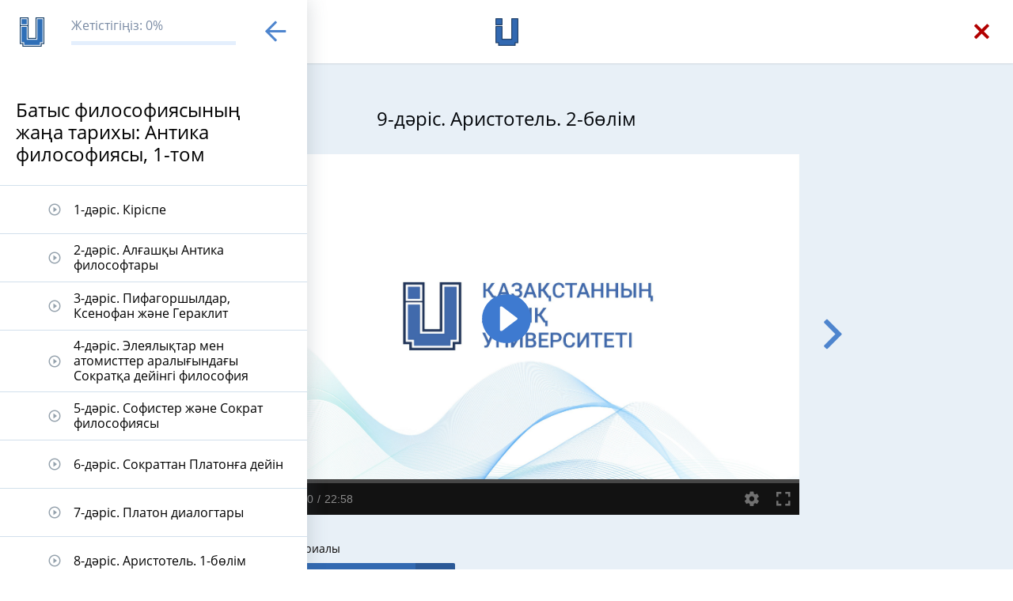

--- FILE ---
content_type: text/html; charset=UTF-8
request_url: https://openu.kz/kz/process/batys-filosofiyasyny-zhana-tarihy-1-tom-antika-filosofiyasy/guest/lesson/792
body_size: 7026
content:
<!DOCTYPE html>
<html lang="ru">
<head>
    <meta charset="utf-8">
        <meta name="viewport" content="width=device-width, initial-scale=1.0, maximum-scale=1.0, user-scalable=no">
    <link rel="icon" href="https://openu.kz/images/favicon_new.ico" type="image/x-icon">
    <meta name="csrf-token" content="odMyqXXtgY1AMOkjwtbzaeAFeJgEVLYM3OBMRM8h">
    <meta name="viewport" content="width=device-width, initial-scale=1.0, maximum-scale=1.0, user-scalable=no">

    
            <title>OpenU</title>


    
        <link href="/video_player/css/style.css" rel="stylesheet"/>

    
    <link href="/css/style.css?id=c2e108e26624083c06c3" rel="stylesheet" />

    <!-- Global site tag (gtag.js) - Google Analytics -->
            <script async src="https://www.googletagmanager.com/gtag/js?id=UA-112480784-1"></script>
        <script href="https://cdnjs.cloudflare.com/ajax/libs/jquery/3.3.1/core.js"></script>

    <script src="/js/particles.min.js"></script>

    <script>
        window.dataLayer = window.dataLayer || [];
        function gtag(){dataLayer.push(arguments);}
        gtag('js', new Date());

        gtag('config', 'UA-112480784-1');
    </script>
    <!-- Yandex.Metrika counter -->
            <script type="text/javascript" >
            (function (d, w, c) {
                (w[c] = w[c] || []).push(function() {
                    try {
                        w.yaCounter51251080 = new Ya.Metrika2({
                            id:51251080,
                            clickmap:true,
                            trackLinks:true,
                            accurateTrackBounce:true,
                            webvisor:true
                        });
                    } catch(e) { }
                });

                var n = d.getElementsByTagName("script")[0],
                    s = d.createElement("script"),
                    f = function () { n.parentNode.insertBefore(s, n); };
                s.type = "text/javascript";
                s.async = true;
                s.src = "https://mc.yandex.ru/metrika/tag.js";

                if (w.opera == "[object Opera]") {
                    d.addEventListener("DOMContentLoaded", f, false);
                } else { f(); }
            })(document, window, "yandex_metrika_callbacks2");
        </script>
        <noscript><div><img src="https://mc.yandex.ru/watch/51251080" style="position:absolute; left:-9999px;" alt="" /></div></noscript>
        <!-- /Yandex.Metrika counter -->
    
    <style>
        .hidden {
            display: none !important;
        }
        @-webkit-keyframes ld {
            0%   { transform: rotate(0deg) scale(1); }
            50%  { transform: rotate(180deg) scale(1.1); }
            100% { transform: rotate(360deg) scale(1); }
        }
        @-moz-keyframes ld {
            0%   { transform: rotate(0deg) scale(1); }
            50%  { transform: rotate(180deg) scale(1.1); }
            100% { transform: rotate(360deg) scale(1); }
        }
        @-o-keyframes ld {
            0%   { transform: rotate(0deg) scale(1); }
            50%  { transform: rotate(180deg) scale(1.1); }
            100% { transform: rotate(360deg) scale(1); }
        }
        @keyframes  ld {
            0%   { transform: rotate(0deg) scale(1); }
            50%  { transform: rotate(180deg) scale(1.1); }
            100% { transform: rotate(360deg) scale(1); }
        }
        .loading-progress {
            position: relative;
            opacity: .8;
            color: transparent !important;
            text-shadow: none !important;
        }

        .loading-progress:hover,
        .loading-progress:active,
        .loading-progress:focus {
            cursor: default;
            color: transparent;
            outline: none !important;
            box-shadow: none;
        }

        .loading-progress:before {
            content: '';
            display: inline-block;
            position: absolute;
            background: transparent;
            border: 1px solid #fff;
            border-top-color: transparent;
            border-bottom-color: transparent;
            border-radius: 50%;
            box-sizing: border-box;
            top: 50%;
            left: 50%;
            margin-top: -12px;
            margin-left: -12px;

            width: 24px;
            height: 24px;

            -webkit-animation: ld 1s ease-in-out infinite;
            -moz-animation:    ld 1s ease-in-out infinite;
            -o-animation:      ld 1s ease-in-out infinite;
            animation:         ld 1s ease-in-out infinite;
        }
    </style>
    <script>
                    window.L = {"error_on_server":"\u0421\u0435\u0440\u0432\u0435\u0440\u0434\u0435\u0433\u0456 \u049b\u0430\u0442\u0435\u043b\u0456\u043a","error":"\u049a\u0430\u0442\u0435","message":"\u0425\u0430\u0431\u0430\u0440\u043b\u0430\u043c\u0430","answer_correct":"\u0421\u0456\u0437 \u0434\u04b1\u0440\u044b\u0441 \u0436\u0430\u0443\u0430\u043f \u0431\u0435\u0440\u0434\u0456\u04a3\u0456\u0437","again":"\u0422\u0435\u0441\u0442\u0456 \u049b\u0430\u0439\u0442\u0430\u0434\u0430\u043d \u04e9\u0442\u0456\u04a3\u0456\u0437","again_lesson":"\u0421\u0430\u0431\u0430\u049b\u0442\u044b \u049b\u0430\u0439\u0442\u0430\u0434\u0430\u043d \u049b\u0430\u0440\u0430\u04a3\u044b\u0437","next_lesson":"\u041a\u0435\u043b\u0435\u0441\u0456 \u0441\u0430\u0431\u0430\u049b","completed_test":"\u0421\u0456\u0437 \u0441\u044b\u043d\u0430\u049b\u0442\u044b \u0430\u044f\u049b\u0442\u0430\u0434\u044b\u04a3\u044b\u0437","result":"\u0422\u0435\u0441\u0442 \u043d\u04d9\u0442\u0438\u0436\u0435\u0441\u0456","lesson":"\u0421\u0430\u0431\u0430\u049b","completed":"\u0410\u044f\u049b\u0442\u0430\u043b\u0434\u044b","overall_score":"\u0416\u0430\u043b\u043f\u044b \u0435\u0441\u0435\u043f","close":"\u0416\u0430\u043b\u0493\u0430\u0441\u0442\u044b\u0440\u0443","test_question":" \u0422\u0435\u0441\u0442 \u0441\u04b1\u0440\u0430\u049b\u0442\u0430\u0440\u044b","work_on_errors":"\u049a\u0430\u0442\u0435\u043c\u0435\u043d \u0436\u04b1\u043c\u044b\u0441","complete":"\u0410\u044f\u049b\u0442\u0430\u043b\u0434\u044b","correct_answer_count":"\u0414\u04b1\u0440\u044b\u0441 \u0436\u0430\u0443\u0430\u043f \u0441\u0430\u043d\u044b","incorrect_answer_count":"\u0422\u0430\u0493\u044b \u0431\u0456\u0440 \u0436\u0430\u0443\u0430\u043f \u043d\u04b1\u0441\u049b\u0430\u0441\u044b\u043d \u0442\u0430\u04a3\u0434\u0430\u04a3\u044b\u0437!","course_lesson_remove_confirm":"\u0416\u043e\u044e\u0434\u044b \u0440\u0430\u0441\u0442\u0430\u0439\u0441\u044b\u0437 \u0431\u0430?","achievement_congratulations":"\u0411\u04d9\u0440\u0435\u043a\u0435\u043b\u0434\u0456!","achievement_new_levels":"\u0416\u0430\u04a3\u0430 \u0436\u0435\u0442\u0456\u0441\u0442\u0456\u043a: ","achievement_points":"\u04b1\u043f\u0430\u0439 \u0430\u043b\u0430\u0441\u044b\u0437!","achievement_two_points":"\u04b1\u043f\u0430\u0439 \u0430\u043b\u0430\u0441\u044b\u0437!","achievement_step":"\u0434\u04d9\u0440\u0435\u0436\u0435"};
        window.core_project = {"csrfToken":"odMyqXXtgY1AMOkjwtbzaeAFeJgEVLYM3OBMRM8h","isAuth":false,"locale":"kz","messages":null,"errors":null};
    </script>
    </head>
<body>
<div id="app" style="width: 100%">
        <div class="course-page">

        <aside class="course-menu-wrapper is-active" data-menu="course-menu">

    <section class="course-menu__head">
        <a href="" class="course-menu__logotype" data-toggle="modal" data-target="#modal-redirect-confirmation" style="background-image: url(/images/course-menu-logotype.png);"></a>
        <div class="course-menu__progress-wrapper">
            <div class="course-menu__progress-label mrgn_b10">Жетістігіңіз: 0%</div>
            <div class="course-menu__progres-scale"><span style="width: 0%;"></span></div>
        </div>
        <div class="course-menu__hide" data-menu-target="course-menu"></div>
    </section>

    <section class="course-menu__title mrgn_b25">Батыс философиясының жаңа тарихы: Антика философиясы, 1-том</section>

    <section class="course-menu__body" style="width: 100%">

        <nav class="course-menu" style="width: 100%">
            <ul class="course-menu__list">
                                                            <li class="course-menu__list-item">
                                                            <div class="course-menu__list-item-label">
                                    <i class="material-icons">play_circle_outline</i>
                                    <a href="/kz/process/batys-filosofiyasyny-zhana-tarihy-1-tom-antika-filosofiyasy/guest/lesson/784" class="select-lesson">1-дәріс. Кіріспе</a>
                                </div>
                                                    </li>
                                                                                                        <li class="course-menu__list-item">
                                                            <div class="course-menu__list-item-label">
                                    <i class="material-icons">play_circle_outline</i>
                                    <a href="/kz/process/batys-filosofiyasyny-zhana-tarihy-1-tom-antika-filosofiyasy/guest/lesson/785" class="select-lesson">2-дәріс. Алғашқы  Антика философтары</a>
                                </div>
                                                    </li>
                                                                                                        <li class="course-menu__list-item">
                                                            <div class="course-menu__list-item-label">
                                    <i class="material-icons">play_circle_outline</i>
                                    <a href="/kz/process/batys-filosofiyasyny-zhana-tarihy-1-tom-antika-filosofiyasy/guest/lesson/786" class="select-lesson">3-дәріс. Пифагоршылдар, Ксенофан және Гераклит</a>
                                </div>
                                                    </li>
                                                                                                        <li class="course-menu__list-item">
                                                            <div class="course-menu__list-item-label">
                                    <i class="material-icons">play_circle_outline</i>
                                    <a href="/kz/process/batys-filosofiyasyny-zhana-tarihy-1-tom-antika-filosofiyasy/guest/lesson/787" class="select-lesson">4-дәріс. Элеялықтар мен атомисттер аралығындағы Сократқа дейінгі философия</a>
                                </div>
                                                    </li>
                                                                                                        <li class="course-menu__list-item">
                                                            <div class="course-menu__list-item-label">
                                    <i class="material-icons">play_circle_outline</i>
                                    <a href="/kz/process/batys-filosofiyasyny-zhana-tarihy-1-tom-antika-filosofiyasy/guest/lesson/788" class="select-lesson">5-дәріс. Софистер және Сократ философиясы</a>
                                </div>
                                                    </li>
                                                                                                        <li class="course-menu__list-item">
                                                            <div class="course-menu__list-item-label">
                                    <i class="material-icons">play_circle_outline</i>
                                    <a href="/kz/process/batys-filosofiyasyny-zhana-tarihy-1-tom-antika-filosofiyasy/guest/lesson/789" class="select-lesson">6-дәріс. Сократтан Платонға дейін</a>
                                </div>
                                                    </li>
                                                                                                        <li class="course-menu__list-item">
                                                            <div class="course-menu__list-item-label">
                                    <i class="material-icons">play_circle_outline</i>
                                    <a href="/kz/process/batys-filosofiyasyny-zhana-tarihy-1-tom-antika-filosofiyasy/guest/lesson/790" class="select-lesson">7-дәріс. Платон диалогтары</a>
                                </div>
                                                    </li>
                                                                                                        <li class="course-menu__list-item">
                                                            <div class="course-menu__list-item-label">
                                    <i class="material-icons">play_circle_outline</i>
                                    <a href="/kz/process/batys-filosofiyasyny-zhana-tarihy-1-tom-antika-filosofiyasy/guest/lesson/791" class="select-lesson">8-дәріс. Аристотель. 1-бөлім</a>
                                </div>
                                                    </li>
                                                                                                        <li class="course-menu__list-item">
                                                            <div class="course-menu__list-item-label">
                                    <i class="material-icons">play_circle_outline</i>
                                    <a href="/kz/process/batys-filosofiyasyny-zhana-tarihy-1-tom-antika-filosofiyasy/guest/lesson/792" class="select-lesson">9-дәріс. Аристотель. 2-бөлім</a>
                                </div>
                                                    </li>
                                                                                                        <li class="course-menu__list-item">
                                                            <div class="course-menu__list-item-label">
                                    <i class="material-icons">play_circle_outline</i>
                                    <a href="/kz/process/batys-filosofiyasyny-zhana-tarihy-1-tom-antika-filosofiyasy/guest/lesson/793" class="select-lesson">10-дәріс. Аристотель мен Платонның мұрасы</a>
                                </div>
                                                    </li>
                                                                                                        <li class="course-menu__list-item">
                                                            <div class="course-menu__list-item-label">
                                    <i class="material-icons">play_circle_outline</i>
                                    <a href="/kz/process/batys-filosofiyasyny-zhana-tarihy-1-tom-antika-filosofiyasy/guest/lesson/794" class="select-lesson">11-дәріс. Антикалық христиан философиясы</a>
                                </div>
                                                    </li>
                                                                                                        <li class="course-menu__list-item">
                                                            <div class="course-menu__list-item-label">
                                    <i class="material-icons">play_circle_outline</i>
                                    <a href="/kz/process/batys-filosofiyasyny-zhana-tarihy-1-tom-antika-filosofiyasy/guest/lesson/795" class="select-lesson">12-дәріс. Логика. 1-бөлім</a>
                                </div>
                                                    </li>
                                                                                                        <li class="course-menu__list-item">
                                                            <div class="course-menu__list-item-label">
                                    <i class="material-icons">play_circle_outline</i>
                                    <a href="/kz/process/batys-filosofiyasyny-zhana-tarihy-1-tom-antika-filosofiyasy/guest/lesson/796" class="select-lesson">13-дәріс. Логика. 2-бөлім</a>
                                </div>
                                                    </li>
                                                                                                        <li class="course-menu__list-item">
                                                            <div class="course-menu__list-item-label">
                                    <i class="material-icons">play_circle_outline</i>
                                    <a href="/kz/process/batys-filosofiyasyny-zhana-tarihy-1-tom-antika-filosofiyasy/guest/lesson/797" class="select-lesson">14-дәріс. Эпистемология</a>
                                </div>
                                                    </li>
                                                                                                        <li class="course-menu__list-item">
                                                            <div class="course-menu__list-item-label">
                                    <i class="material-icons">play_circle_outline</i>
                                    <a href="/kz/process/batys-filosofiyasyny-zhana-tarihy-1-tom-antika-filosofiyasy/guest/lesson/798" class="select-lesson">15-дәріс. Платон мен Аристотельдің эпистемологиясы</a>
                                </div>
                                                    </li>
                                                                                                        <li class="course-menu__list-item">
                                                            <div class="course-menu__list-item-label">
                                    <i class="material-icons">play_circle_outline</i>
                                    <a href="/kz/process/batys-filosofiyasyny-zhana-tarihy-1-tom-antika-filosofiyasy/guest/lesson/799" class="select-lesson">16-дәріс. Эпикур, стоиктер және скептиктер эпистемологиясы</a>
                                </div>
                                                    </li>
                                                                                                        <li class="course-menu__list-item">
                                                            <div class="course-menu__list-item-label">
                                    <i class="material-icons">play_circle_outline</i>
                                    <a href="/kz/process/batys-filosofiyasyny-zhana-tarihy-1-tom-antika-filosofiyasy/guest/lesson/800" class="select-lesson">17-дәріс. Физика. 1-бөлім</a>
                                </div>
                                                    </li>
                                                                                                        <li class="course-menu__list-item">
                                                            <div class="course-menu__list-item-label">
                                    <i class="material-icons">play_circle_outline</i>
                                    <a href="/kz/process/batys-filosofiyasyny-zhana-tarihy-1-tom-antika-filosofiyasy/guest/lesson/801" class="select-lesson">18-дәріс. Физика. 2-бөлім</a>
                                </div>
                                                    </li>
                                                                                                        <li class="course-menu__list-item">
                                                            <div class="course-menu__list-item-label">
                                    <i class="material-icons">play_circle_outline</i>
                                    <a href="/kz/process/batys-filosofiyasyny-zhana-tarihy-1-tom-antika-filosofiyasy/guest/lesson/802" class="select-lesson">19-дәріс. Метафизика. 1-бөлім</a>
                                </div>
                                                    </li>
                                                                                                        <li class="course-menu__list-item">
                                                            <div class="course-menu__list-item-label">
                                    <i class="material-icons">play_circle_outline</i>
                                    <a href="/kz/process/batys-filosofiyasyny-zhana-tarihy-1-tom-antika-filosofiyasy/guest/lesson/803" class="select-lesson">20-дәріс. Метафизика. 2-бөлім</a>
                                </div>
                                                    </li>
                                                                                                        <li class="course-menu__list-item">
                                                            <div class="course-menu__list-item-label">
                                    <i class="material-icons">play_circle_outline</i>
                                    <a href="/kz/process/batys-filosofiyasyny-zhana-tarihy-1-tom-antika-filosofiyasy/guest/lesson/804" class="select-lesson">21-дәріс. Жан және ақыл. 1-бөлім</a>
                                </div>
                                                    </li>
                                                                                                        <li class="course-menu__list-item">
                                                            <div class="course-menu__list-item-label">
                                    <i class="material-icons">play_circle_outline</i>
                                    <a href="/kz/process/batys-filosofiyasyny-zhana-tarihy-1-tom-antika-filosofiyasy/guest/lesson/805" class="select-lesson">22-дәріс. Жан және ақыл. 2-бөлім</a>
                                </div>
                                                    </li>
                                                                                                        <li class="course-menu__list-item">
                                                            <div class="course-menu__list-item-label">
                                    <i class="material-icons">play_circle_outline</i>
                                    <a href="/kz/process/batys-filosofiyasyny-zhana-tarihy-1-tom-antika-filosofiyasy/guest/lesson/806" class="select-lesson">23-дәріс. Этика</a>
                                </div>
                                                    </li>
                                                                                                        <li class="course-menu__list-item">
                                                            <div class="course-menu__list-item-label">
                                    <i class="material-icons">play_circle_outline</i>
                                    <a href="/kz/process/batys-filosofiyasyny-zhana-tarihy-1-tom-antika-filosofiyasy/guest/lesson/807" class="select-lesson">24-дәріс. Аристотель этикасы</a>
                                </div>
                                                    </li>
                                                                                                        <li class="course-menu__list-item">
                                                            <div class="course-menu__list-item-label">
                                    <i class="material-icons">play_circle_outline</i>
                                    <a href="/kz/process/batys-filosofiyasyny-zhana-tarihy-1-tom-antika-filosofiyasy/guest/lesson/808" class="select-lesson">25-дәріс. Эпикурлықтар мен стоиктер этикасы</a>
                                </div>
                                                    </li>
                                                                                                        <li class="course-menu__list-item">
                                                            <div class="course-menu__list-item-label">
                                    <i class="material-icons">play_circle_outline</i>
                                    <a href="/kz/process/batys-filosofiyasyny-zhana-tarihy-1-tom-antika-filosofiyasy/guest/lesson/809" class="select-lesson">26-дәріс. Құдай. 1-бөлім</a>
                                </div>
                                                    </li>
                                                                                                        <li class="course-menu__list-item">
                                                            <div class="course-menu__list-item-label">
                                    <i class="material-icons">play_circle_outline</i>
                                    <a href="/kz/process/batys-filosofiyasyny-zhana-tarihy-1-tom-antika-filosofiyasy/guest/lesson/810" class="select-lesson">27-дәріс. Құдай. 2-бөлім</a>
                                </div>
                                                    </li>
                                                                                                        <li class="course-menu__list-item">
                                                            <div class="course-menu__list-item-label">
                                    <i class="material-icons">play_circle_outline</i>
                                    <a href="/kz/process/batys-filosofiyasyny-zhana-tarihy-1-tom-antika-filosofiyasy/guest/lesson/811" class="select-lesson">28-дәріс. Құдай. 3-бөлім</a>
                                </div>
                                                    </li>
                                                            
                            </ul>
        </nav>
    </section>
</aside>

        <header class="course-page__head">
            <div class="course-page__menu-icon" data-menu-target="course-menu"></div>
            <img src="/images/logotype_2019.png" alt="">
            <div class="course-page__quit" data-toggle="modal" data-target="#modal-exit-confirmation"></div>
        </header>

        <main class="course-page__body">
            <section class="course-page__content">
                <h1 class="course-page__title">9-дәріс. Аристотель. 2-бөлім</h1>
                <section class="course-page__section">

                    <div class="course-page__video-wrapper">

                        <a class="course-page__navigation-prev keyboard_control" href="/kz/process/batys-filosofiyasyny-zhana-tarihy-1-tom-antika-filosofiyasy/lesson/792/prev"></a>
                        
                            
                                <div class="course__video">
                                    <div class="video-wrapper">
                                        <div class="video__preview" style="display:flex">
                                            <video id="video-player"></video>
                                        </div>
                                    </div>
                                </div>

                            
                            
                                
                            
                        
                                                    <a class="course-page__navigation-next-new keyboard_control" href="/kz/process/batys-filosofiyasyny-zhana-tarihy-1-tom-antika-filosofiyasy/lesson/792/test"></a>
                        

                    </div>
                </section>
                <section class="course-page__device-navigation-wrapper">
                    <a class=" course-page__device-navigation-prev" href="/kz/process/batys-filosofiyasyny-zhana-tarihy-1-tom-antika-filosofiyasy/lesson/792/prev">Алдыңғы дәріс</a>

                                            <a class="course-page__device-navigation-next-new" data-quest="3" href="/kz/process/batys-filosofiyasyny-zhana-tarihy-1-tom-antika-filosofiyasy/lesson/792/test">Келесі дәріс</a>
                    
                </section>

                <section class="course-page__section">
        <h2 class="course-page__title-section">Видеодәріс материалы</h2>
        <div class="course-page__media-wrapper">
            <div class="row">

                                    <div class="cell-6 course-page__media-cell">
                        <a class="course-button button_type_pdf button_theme_blue" href="https://openu.kz/storage/lessons/792/batys-filosofiyasyny-zhana-tarihy-1-tom-antika-filosofiyasy_9_lecture.pdf" download>
                            <span>Дәрісті жүктеу</span>
                        </a>
                    </div>
                
                
            </div>
            <div class="row">


                
                
            </div>
        </div>
    </section>



                
            </section>

        </main>

    </div>

    <div class="modal fade modal-exit-confirmation" id="modal-exit-confirmation" tabindex="-1" style="display:none">
        <div class="modal-dialog" style="margin: auto 0;">
            <div class="modal-close" data-toggle="modal" data-target="#modal-exit-confirmation"></div>
            <div class="modal-content">
                <div class="modal-body">
                    <div class="exit-confirmation__text">Осы курстан шығуға сенімдісіз бе?</div>
                    <div class="exit-confirmation__bottom">
                        <a class="button button_theme_green" href="/kz/courses/batys-filosofiyasyny-zhana-tarihy-1-tom-antika-filosofiyasy">Иә</a>
                        <a class="button button_theme_blue" href="" data-toggle="modal" data-target="#modal-exit-confirmation">Жоқ</a>
                    </div>
                </div>
            </div>
        </div>
    </div>

    <div class="modal fade modal-exit-confirmation" id="modal-redirect-confirmation" tabindex="-1" style="display:none">
        <div class="modal-dialog" style="margin: auto 0;">
            <div class="modal-close" data-toggle="modal" data-target="#modal-redirect-confirmation"></div>
            <div class="modal-content">
                <div class="modal-body">
                    <div class="exit-confirmation__text">Басты бетке өтуге сенімдісіз бе?</div>
                    <div class="exit-confirmation__bottom">
                        <a class="button button_theme_green" href="/kz">Иә</a>
                        <a class="button button_theme_blue" href="" data-toggle="modal" data-target="#modal-redirect-confirmation">Жоқ</a>
                    </div>
                </div>
            </div>
        </div>
    </div>

    <div id="survey">
        <survey :course="68" locale="kz"></survey>
    </div>

    
        
            
        
    


</div>

<div class="loading">
    <div>
        <div class="lds-spinner">
            <div></div>
            <div></div>
            <div></div>
            <div></div>
            <div></div>
            <div></div>
            <div></div>
            <div></div>
            <div></div>
            <div></div>
            <div></div>
            <div></div>
        </div>
    </div>
</div>

<div class="notify-block-wrapper" data-notify-container="default"></div>



<script src="/js/manifest.js?id=0225916a5d4fbc86a881" type="text/javascript"></script>
<script src="/js/vendor.js?id=d2668717a449960705e7" type="text/javascript"></script>
<script src="/js/bundle.js?id=afaafcc9a24f5080cc17" type="text/javascript"></script>
<script src="/js/jquery.inputmask.bundle.min.js" type="text/javascript"></script>







    <script>

        function next_lesson_handler () {
            var href = "\/kz\/process\/batys-filosofiyasyny-zhana-tarihy-1-tom-antika-filosofiyasy\/lesson\/792\/next";
            window.location.href = href;
        }

        // $('.course-page__navigation-next-new').on('click', function (e) {
        //     e.preventDefault();
        //     e.stopPropagation();
        //     next_lesson_handler();
        // });
        //
        // $('.course-page__device-navigation-next-new').on('click', function (e) {
        //     e.preventDefault();
        //     e.stopPropagation();
        //     next_lesson_handler();
        // });

        $('body').on('keydown', function (e) {

            if (e.keyCode === 39) {
                e.preventDefault();
                e.stopPropagation();
                next_lesson_handler();
            }

            if (e.keyCode === 37) {
                var href = $('.course-page__navigation-prev').attr('href');
                window.location.href = href;
            }

            if (e.keyCode === 27) {
                $('.course-page__quit').trigger('click');
            }

        });

        setTimeout(sendStatus(), 5000);

        var player;

        var tag = document.createElement('script');

        tag.src = 'https://www.youtube.com/iframe_api';

        var firstScriptTag = document.getElementsByTagName('script')[0];

        firstScriptTag.parentNode.insertBefore(tag, firstScriptTag);

        function onYouTubeIframeAPIReady() {
            player = new YT.Player('player', {
                videoId: '',
                events: {
                    'onStateChange': onPlayerStateChange
                }
            });
        }

        var done = false;
        var send = false;
        var timer;

        function onPlayerStateChange(event) {

            if (event.data == YT.PlayerState.PLAYING && !done) {
                timer = setTimeout(sendStatus, 6000);
                done = true;
            } else if (event.data == YT.PlayerState.PAUSED) {
                clearTimeout(timer);
                done = false;
            } else if (event.data == YT.PlayerState.ENDED) {
                sendStatus();
                done = true;
            }
        }

        function sendStatus() {
            // var percent = (player.getCurrentTime() / player.getDuration()) * 100;
            var percent = 70;
            if (!send && percent >= 70 && !1) {
                $.ajax({
                    url: '/kz/process/batys-filosofiyasyny-zhana-tarihy-1-tom-antika-filosofiyasy/lesson/792/status',
                    method: 'POST',
                    dataType: 'JSON',
                    data: {
                        _token: window.core_project.csrfToken,
                        success_video: true
                    },
                    success: function (response) {

                    },
                    error: function (response) {

                    }
                });
                clearTimeout(timer);
                send = true;
            }
            timer = setTimeout(sendStatus, 6000);
        }

        $(document).ready(function () {

            var flag = false;

            

                

                

                    

                    

                        
                        

                        
                            
                            
                        

                        

                    

                

            
        });

    </script>
    <script src="/video_player/js/build.js" type="text/javascript"></script>
    <script type="text/javascript">
		const myvideo = new Videoplayer({
			pName: 'video-player',
			theme: 'bilimland-theme',
            playlist: [
                                {
                    id: parseInt("921"),
                    cover: '/images/watermark.jpg',
                    title: 'Батыс философиясының жаңа тарихы: Антика философиясы, 1-том',
                    src: [
                        {
                            code: '720p',
                            label: '720p',
                            src: '/kz/lessons/video/921/yg0vd1km2dqlzvmlssy8l8qgn5olkj7r'
                        },

                                                                                {
                                code: '360p',
                                label: '360p',
                                src: 'https://openu.kz/uploads/video/Youtube/batys_filosofiyasynyn_zhana_tarihyn_1-tom_antika_filosofiyasy_kaz/kaz_lekciya_9_batys_filosofiyasynyn_zhana_tarihyn_1-tom_antika_filosofiyasy_kaz_360p.mp4'
                            },
                                                        {
                                code: '480p',
                                label: '480p',
                                src: 'https://openu.kz/uploads/video/Youtube/batys_filosofiyasynyn_zhana_tarihyn_1-tom_antika_filosofiyasy_kaz/kaz_lekciya_9_batys_filosofiyasynyn_zhana_tarihyn_1-tom_antika_filosofiyasy_kaz_480p.mp4'
                            },
                                                                        ]
                },
                            ]
		});
		if ("1") {
			myvideo.init();
		}
    </script>
<script src="/js/app.js?id=f92a81692d7dbc83febc"></script>
<script>

    $(function () {
        autosize($('textarea'));
    });

    $.ajaxSetup({
        headers: {
            'X-CSRF-TOKEN': $('meta[name="csrf-token"]').attr('content')
        }
    });

    function commentCounter() {
        var $titleSection = $('.course-page__title-section_is_active');
        var count = parseInt($titleSection.find('span').text(), 10);
        if (count > 0) {
            $titleSection.find('span').text('');
            $titleSection.find('span').text(count + 1);
        } else {
            $titleSection.removeClass('course-page__title-section_is_active').hide();
            $('.course-page__title-section_not_active')
                .addClass('course-page__title-section_is_active')
                .show()
                .find('span').text(1);
        }
    }

    // $('.comment__body').on('submit', function (e) {
    $('.comment__button').on('click', function (e) {
        e.preventDefault();

        $(document).ajaxStart(function () {
            loader_show();
        });

        $(document).ajaxComplete(function () {
            loader_hide();
        });

        var $self = $(this);

        var $selfForm = $self.closest('form');

        var formData = new FormData($selfForm[0]);

        $.ajax({
            url: $selfForm.attr('action'),
            type: 'POST',
            data: formData,
            processData: false,
            contentType: false,
            success: function (response) {

                $self
                    .closest('.comment_type_add')
                    .after(response.content)
                ;

                commentCounter();

                $selfForm[0].reset();

                $selfForm.find('.comment__area-field').removeClass('error_input');
                $selfForm.siblings('.error_hint').text('').hide();

                achievementAjax('/kz/achievement-detect', response.comment.id, 'comment_lesson', 'write_comment');

            },
            error: function (response) {
                $(document).ajaxComplete(function(){
                    loader_hide();
                });
                $selfForm.find('.comment__area-field').addClass('error_input');
                $selfForm.siblings('.error_hint').text(response.responseJSON.errors.body[0]).show();
            }
        });
    });

    $('body').delegate('.comment__area-field', 'change paste keyup', function (e) {
        $self = $(this);
        if ($self.val().length > 0) {
            $self.removeClass('error_input');
            $('.' + $self.attr('name') + '_error').fadeOut(500);
        }
    });

    $('body').delegate('.comment__info_type_like', 'click', function (e) {

        $(document).ajaxStart(function () {
            loader_show();
        });

        $(document).ajaxComplete(function () {
            loader_hide();
        });

        var $el = $(this);
        var commentId = $el.closest('.lesson_comment_block').attr('data-id');

        $.ajax({
            url: '/' + window.core_project.locale + '/comments/' + commentId + '/like',
            type: 'POST',
            processData: false,
            contentType: false,
            success: function (response) {
                var count = parseInt($el.text());
                if (parseInt(response, 10) === 1) {
                    $el.addClass('comment__info_type_user_liked');
                    $el.text(count + 1);
                } else {
                    $el.removeClass('comment__info_type_user_liked');
                    $el.text(count - 1);
                }
            }
        });

    });

    $('body').delegate('.comment__info_type_answer', 'click', function (e) {
        var $self = $(this);

        if ($self.hasClass('active_reply')) {

            $('.comment_type_add_reply').fadeOut(300);

            setTimeout(function () {
                $('.comment_type_add_reply').remove();
            }, 350);

            $self.removeClass('active_reply');

        } else {

            $('.comment_type_add_reply').fadeOut(500).remove();

            $self.addClass('active_reply');

            var commentAddForm = $('.comment_type_add').clone();
            var lessonId = $self.closest('.course-page__comments-wrapper').attr('data-lesson-id');
            var commentId = $self.closest('.comment__content').attr('data-comment-id');

            commentAddForm.addClass('comment_type_add_reply');
            var formReply = commentAddForm.find('form');
            formReply[0].reset();

            formReply.find('.error_input').removeClass('error_input');
            formReply.siblings('.error_hint').hide();

            formReply.attr('action', '/ru/lessons/comment/reply/' + commentId);
            formReply.append('<input type="hidden" value="' + commentId + '" name="cid" id="cid">');
            formReply.find('button').addClass('comment__button_reply');

            $self.closest('.comment__content').append(commentAddForm.hide().fadeIn(500));

            formReply.find('textarea').focus();
        }
    });

    $('body').delegate('.comment__button_reply', 'click', function (e) {

        e.preventDefault();

        $(document).ajaxStart(function () {
            loader_show();
        });

        $(document).ajaxComplete(function () {
            loader_hide();
        });

        var $self = $(this);

        var $selfForm = $self.closest('form');

        var formData = new FormData($selfForm[0]);

        $.ajax({
            url: $selfForm.attr('action'),
            type: 'POST',
            data: formData,
            processData: false,
            contentType: false,
            success: function (response) {

                if (parseInt(response.isFirstReply, 10) === 1) {

                    $self
                        .closest('.lesson_comment_block')
                        .after('<div class="comment-answer-wrapper"><div class="comment-answer-title mrgn_b15"></div></div>')
                    ;
                }

                $self
                    .closest('.lesson_comment_block')
                    .next()
                    .find('.comment-answer-title')
                    .after(response.content)
                ;

                commentCounter();

                $('.comment_type_add_reply').remove();

                $selfForm.find('.comment__area-field').removeClass('error_input');
                $selfForm.siblings('.error_hint').text('').hide();
            },
            error: function (response) {
                $(document).ajaxComplete(function(){
                    loader_hide();
                });
                $selfForm.find('.comment__area-field').addClass('error_input');
                $selfForm.siblings('.error_hint').text(response.responseJSON.errors.body[0]).show();
            }
        });

    });

    document.addEventListener("DOMContentLoaded", function(event) {
        function courseMenuListen()
        {
            $(".course-menu__list").on("click", ".lessons-list-toggle", function()
            {
                var self = $(this);
                if(!$(self).parent().hasClass("status_submenu_show"))
                {
                    $(self).parent().addClass("status_submenu_show");
                    $(self).closest(".course-menu__list-item")
                        .children(".course-menu__submenu-body").css("display", "none");
                    setTimeout(function()
                    {
                        $(self).closest(".course-menu__list-item")
                            .children(".course-menu__submenu-body")
                            .show(200);
                    }, 0);
                }
                else
                {
                    $(self).parent().removeClass("status_submenu_show");
                    $(self).closest(".course-menu__list-item")
                        .children(".course-menu__submenu-body").css("display", "block");
                    setTimeout(function () {
                        $(self).closest(".course-menu__list-item")
                            .children(".course-menu__submenu-body")
                            .hide(200);
                    }, 0);
                }
            });
        }

        courseMenuListen();
        toggleMenu();
        commentAdd(/* see the arguments in the bundle.js */);
    });

</script>
</body>
</html>


--- FILE ---
content_type: text/css
request_url: https://openu.kz/video_player/css/style.css
body_size: 3093
content:
/*! normalize.css v8.0.0 | MIT License | github.com/necolas/normalize.css */html{line-height:1.15;-webkit-text-size-adjust:100%}body{margin:0}h1{font-size:2em;margin:.67em 0}hr{box-sizing:content-box;height:0;overflow:visible}pre{font-family:monospace,monospace;font-size:1em}a{background-color:transparent}abbr[title]{border-bottom:none;text-decoration:underline;text-decoration:underline dotted}b,strong{font-weight:bolder}code,kbd,samp{font-family:monospace,monospace;font-size:1em}small{font-size:80%}sub,sup{font-size:75%;line-height:0;position:relative;vertical-align:baseline}sub{bottom:-.25em}sup{top:-.5em}img{border-style:none}button,input,optgroup,select,textarea{font-family:inherit;font-size:100%;line-height:1.15;margin:0}button,input{overflow:visible}button,select{text-transform:none}[type=button],[type=reset],[type=submit],button{-webkit-appearance:button}[type=button]::-moz-focus-inner,[type=reset]::-moz-focus-inner,[type=submit]::-moz-focus-inner,button::-moz-focus-inner{border-style:none;padding:0}[type=button]:-moz-focusring,[type=reset]:-moz-focusring,[type=submit]:-moz-focusring,button:-moz-focusring{outline:1px dotted ButtonText}fieldset{padding:.35em .75em .625em}legend{box-sizing:border-box;color:inherit;display:table;max-width:100%;padding:0;white-space:normal}progress{vertical-align:baseline}textarea{overflow:auto}[type=checkbox],[type=radio]{box-sizing:border-box;padding:0}[type=number]::-webkit-inner-spin-button,[type=number]::-webkit-outer-spin-button{height:auto}[type=search]{-webkit-appearance:textfield;outline-offset:-2px}[type=search]::-webkit-search-decoration{-webkit-appearance:none}::-webkit-file-upload-button{-webkit-appearance:button;font:inherit}details{display:block}summary{display:list-item}template{display:none}[hidden]{display:none}@font-face{font-family:Material-Design-Iconic-Font;src:url(fonts/Material-Design-Iconic-Font.eot?) format("eot"),url(fonts/Material-Design-Iconic-Font.woff2) format("woff2"),url(fonts/Material-Design-Iconic-Font.woff) format("woff"),url(fonts/Material-Design-Iconic-Font.ttf) format("truetype"),url(fonts/Material-Design-Iconic-Font.svg#Material-Design-Iconic-Font) format("svg")}@-webkit-keyframes bounce{0%{-webkit-transform:scale(1);transform:scale(1)}50%{-webkit-transform:scale(.8);transform:scale(.8)}100%{-webkit-transform:scale(1);transform:scale(1)}}@keyframes bounce{0%{-webkit-transform:scale(1);transform:scale(1)}50%{-webkit-transform:scale(.8);transform:scale(.8)}100%{-webkit-transform:scale(1);transform:scale(1)}}[class^=controls__button]{width:4rem;height:100%;display:flex;justify-content:center;align-items:center;font:3rem/1em Material-Design-Iconic-Font;color:#717171;cursor:pointer}[class^=controls__button]:hover{color:#bebebe}.controls__button-action::after{content:'\F3AA'}.controls__button-prev::after{content:'\F3B5'}.controls__button-next::after{content:'\F3B4'}.controls__button-volume::after{content:'\F3BC'}.controls__button-fullscreen::after{content:'\F16D'}.controls__button-settings{-webkit-transform:rotate(0);transform:rotate(0);transition:-webkit-transform .2s ease-in;transition:transform .2s ease-in;transition:transform .2s ease-in,-webkit-transform .2s ease-in}.controls__button-settings::after{content:'\F1C6';font-size:2.2rem;line-height:1rem}.controls__button-playlist::after{content:'\F247'}.__playing .controls__button-action::after{content:'\F3A7'}.__fullscreen .controls__button-fullscreen::after{content:'\F16C'}.__volume-middle .controls__button-volume::after{content:'\F3B9'}.__volume-zero .controls__button-volume::after{content:'\F3BA'}.__volume-muted .controls__button-volume::after{content:'\F3BB'}.video-player__wrapper{position:relative;display:table;width:100%;overflow:hidden;-webkit-user-select:none!important;-moz-user-select:none!important;-ms-user-select:none!important;user-select:none!important}.video-player__wrapper.__fullscreen{position:absolute;z-index:999999;top:0;left:0;display:block;max-width:100%;height:100%}.__loading .video-player__screen-wrapper:after{content:url(/images/loader.svg);position:absolute;z-index:9;top:50%;left:50%;margin-top:-3.2rem;margin-left:-3.2rem}.__loading .video-player__screen-play{display:none}.__settings .controls__button-settings{color:#bebebe;-webkit-transform:rotate(-45deg);transform:rotate(-45deg);transition:-webkit-transform .2s ease-in;transition:transform .2s ease-in;transition:transform .2s ease-in,-webkit-transform .2s ease-in}.video-player__screen-wrapper{width:100%;padding-top:56.25%;background-color:#000;position:relative;z-index:1}.video-player__screen-wrapper video{position:absolute;z-index:2;top:0;left:0;display:block;width:100%;height:100%}.video-player__screen-cover{position:absolute;z-index:2;top:0;left:0;display:block;width:100%;height:100%;background-color:transparent;background-repeat:no-repeat;background-position:center center;background-size:cover}.video-player__screen-title{position:absolute;z-index:9;top:0;left:0;display:block;width:100%;padding:1.5rem 2rem;font:2rem/1.2em sans-serif;color:#fff;text-shadow:0 0 10px rgba(0,0,0,.5);white-space:nowrap;text-overflow:ellipsis;overflow:hidden;-webkit-transform:translateY(-100%);transform:translateY(-100%);transition:-webkit-transform .2s ease-in;transition:transform .2s ease-in;transition:transform .2s ease-in,-webkit-transform .2s ease-in}.video-player__screen-volume{position:absolute;z-index:9;top:5%;right:5%;font:3rem/1.2em sans-serif;color:#fff;text-shadow:0 0 10px rgba(0,0,0,.5);opacity:0;transition:opacity .2s ease-in}.video-player__screen-play{position:absolute;z-index:9;top:50%;left:50%;margin-top:-4rem;margin-left:-4rem;display:block;font:8rem/1em Material-Design-Iconic-Font;color:#121212;transition:color .2s ease-in;cursor:pointer}.video-player__screen-play::after{content:'\F3A9'}.video-player__screen-play:hover{color:#1f1f1f;transition:color .2s ease-in}.__playing .video-player__screen-play{display:none}.__screen-title .video-player__screen-title{-webkit-transform:translateY(0);transform:translateY(0);transition:-webkit-transform .2s ease-in;transition:transform .2s ease-in;transition:transform .2s ease-in,-webkit-transform .2s ease-in}.video-player__controls-wrapper{width:100%;display:flex;flex-direction:row;justify-content:flex-start;align-items:center;position:relative;z-index:2}.controls__progress-cell{position:absolute;z-index:2;bottom:100%;left:0;display:block;width:100%}.controls__progress-wrapper{display:block;width:100%;height:.5rem;background-color:#464646;position:relative;z-index:1;cursor:pointer;transition:height .2s ease-in 1s}.controls__progress-wrapper:hover{height:1rem;transition:height .2s ease-in 0s}.controls__progress-buffered,.controls__progress-timeline{position:absolute;top:0;left:0;display:block;height:100%}.controls__progress-buffered{z-index:2;background-color:#6b6b6b}.controls__progress-timeline{z-index:3;background-color:#ffdb4d}.video-player__controls{width:100%;height:4rem;display:flex;flex-direction:row;justify-content:flex-start;align-items:center;background-color:#121212}.controls__left-cell,.controls__right-cell{height:100%;display:flex;flex-direction:row;justify-content:flex-start;align-items:center}.controls__left-cell{width:65%}.controls__right-cell{width:35%;justify-content:flex-end}.controls__volume-wrapper{width:100%;max-width:4rem;overflow:hidden;display:flex;flex-direction:row;justify-content:flex-start;align-items:center;transition:max-width .2s ease-in}.controls__volume-wrapper:hover{max-width:14rem;transition:max-width .2s ease-in}.controls__volume-wrapper:hover .controls__button-volume{color:#bebebe}.controls__volume-wrapper .controls__button-volume{min-width:4rem}.__volume-muted .controls__volume-wrapper:hover{max-width:4rem}.controls__progress-volume-wrapper{width:10rem;padding:1rem}.controls__progress-volume-back{width:8rem;height:.8rem;background-color:#717171;position:relative;z-index:1;cursor:pointer}.controls__progress-volume-front{position:absolute;z-index:2;top:0;left:0;width:30%;height:100%;background-color:#efd56f}.controls__time-wrapper{display:flex;flex-direction:row;justify-content:flex-start;align-items:center;font:1.4rem/1.2em sans-serif;color:#8b8b8b;padding-right:1rem;padding-left:1rem}.controls__time-current::after{content:'/';margin-right:.5rem;margin-left:.5rem}.controls__settings-menu-wrapper{position:absolute;z-index:3;bottom:100%;right:0;display:block}.controls__settings-menu-wrapper.__general .controls__settings-general{-webkit-transform:translateX(-100%);transform:translateX(-100%);opacity:1;transition:all .2s ease-in}.controls__settings-menu-wrapper.__general .controls__settings-quality,.controls__settings-menu-wrapper.__general .controls__settings-rates,.controls__settings-menu-wrapper.__general .controls__settings-subtitles{-webkit-transform:translateX(0);transform:translateX(0);opacity:0;transition:all .2s ease-in}.controls__settings-menu-wrapper.__rates .controls__settings-rates{-webkit-transform:translateX(-100%);transform:translateX(-100%);opacity:1;transition:all .2s ease-in}.controls__settings-menu-wrapper.__rates .controls__settings-general,.controls__settings-menu-wrapper.__rates .controls__settings-quality,.controls__settings-menu-wrapper.__rates .controls__settings-subtitles{-webkit-transform:translateX(0);transform:translateX(0);opacity:0;transition:all .2s ease-in}.controls__settings-menu-wrapper.__subtitles .controls__settings-subtitles{-webkit-transform:translateX(-100%);transform:translateX(-100%);opacity:1;transition:all .2s ease-in}.controls__settings-menu-wrapper.__subtitles .controls__settings-general,.controls__settings-menu-wrapper.__subtitles .controls__settings-quality,.controls__settings-menu-wrapper.__subtitles .controls__settings-rates{-webkit-transform:translateX(0);transform:translateX(0);opacity:0;transition:all .2s ease-in}.controls__settings-menu-wrapper.__quality .controls__settings-quality{-webkit-transform:translateX(-100%);transform:translateX(-100%);opacity:1;transition:all .2s ease-in}.controls__settings-menu-wrapper.__quality .controls__settings-general,.controls__settings-menu-wrapper.__quality .controls__settings-rates,.controls__settings-menu-wrapper.__quality .controls__settings-subtitles{-webkit-transform:translateX(0);transform:translateX(0);opacity:0;transition:all .2s ease-in}.controls__settings-general,.controls__settings-quality,.controls__settings-rates,.controls__settings-subtitles{position:absolute;z-index:2;bottom:0;left:100%;display:block;background-color:rgba(51,51,51,.7);-webkit-transform:translateX(0);transform:translateX(0);opacity:0;transition:all .2s ease-in}.controls__settings-general li,.controls__settings-quality li,.controls__settings-rates li,.controls__settings-subtitles li{font:1.4rem/1.2em sans-serif;color:#e6e6e6;padding:1rem 2rem;cursor:pointer;border-bottom:1px solid rgba(255,255,255,.2)}.controls__settings-general li:hover,.controls__settings-quality li:hover,.controls__settings-rates li:hover,.controls__settings-subtitles li:hover{background-color:rgba(255,255,255,.1)}.controls__settings-general li:last-child,.controls__settings-quality li:last-child,.controls__settings-rates li:last-child,.controls__settings-subtitles li:last-child{border-bottom:0}.controls__settings-general{width:25rem}.controls__settings-general li{display:flex;flex-direction:row;justify-content:flex-start;align-items:center;padding-right:3rem;position:relative}.controls__settings-general li::after{content:'\F2FB';position:absolute;z-index:2;right:2rem;top:50%;margin-top:-1.1rem;font:2.2rem/1em Material-Design-Iconic-Font}.controls__settings-general li span{display:block;width:50%}.controls__settings-general li i{display:block;width:50%;font-style:normal;text-align:center}.controls__settings-quality li,.controls__settings-rates li,.controls__settings-subtitles li{padding-left:3rem;position:relative}.controls__settings-quality li.__current,.controls__settings-rates li.__current,.controls__settings-subtitles li.__current{background-color:rgba(255,255,255,.1)}.controls__settings-quality li.__current::before,.controls__settings-rates li.__current::before,.controls__settings-subtitles li.__current::before{content:'\F26B';position:absolute;z-index:2;top:50%;margin-top:-.9rem;left:1rem;font:1.8rem/1em Material-Design-Iconic-Font}.screen-warnings__wrapper{position:absolute;z-index:9;bottom:0;left:0;width:100%;max-height:100%;display:block;padding:2rem 2rem 2.5rem;overflow:auto;overflow-x:hidden}.screen-warnings__wrapper li{width:100%;display:flex;flex-direction:row;justify-content:flex-start;align-items:flex-start;background-color:rgba(51,51,51,.6);border-radius:6px;padding:1rem 4rem 1rem 1rem;margin-top:1rem;font:1.4rem/1.2em sans-serif;color:#fff;position:relative;transition:background-color .2s ease-in}.screen-warnings__wrapper li:hover{background-color:#333;transition:background-color .2s ease-in}.screen-warnings__wrapper li:first-child{margin-top:0}.screen-warnings__wrapper li .screen-warnings__close{position:absolute;z-index:2;top:0;right:0;width:3.6rem;height:3.6rem;display:flex;justify-content:center;align-items:center;cursor:pointer}.screen-warnings__wrapper li .screen-warnings__close::after{content:'\F136';font:1.6rem/1em Material-Design-Iconic-Font;color:#fff}.screen-warnings__wrapper li span{font-weight:700;margin-right:.5rem}.screen-warnings__wrapper li i{font-style:normal}.__fullscreen.__no-cursor{cursor:none!important}.__fullscreen.__screen-volume .video-player__screen-volume{opacity:1;transition:opacity .2s ease-in}.__fullscreen.__panel-level-1 .video-player__controls-wrapper{-webkit-transform:translateY(0);transform:translateY(0)}.__fullscreen.__panel-level-1 .controls__progress-wrapper{height:1.5rem;transition:height .2s ease-in 0s}.__fullscreen.__panel-level-2 .controls__progress-wrapper{height:1rem;transition:height .2s ease-in 0s}.__fullscreen.__panel-level-2 .video-player__controls-wrapper{-webkit-transform:translateY(-100%);transform:translateY(-100%);transition:-webkit-transform .2s ease-in;transition:transform .2s ease-in;transition:transform .2s ease-in,-webkit-transform .2s ease-in}.__fullscreen .controls__progress-wrapper{transition-delay:0s}.__fullscreen .video-player__controls-wrapper{-webkit-transform:translateY(.5rem);transform:translateY(.5rem);transition:-webkit-transform .2s ease-in;transition:transform .2s ease-in;transition:transform .2s ease-in,-webkit-transform .2s ease-in}.__fullscreen .video-player__controls-wrapper:hover{-webkit-transform:translateY(-100%);transform:translateY(-100%);transition:-webkit-transform .2s ease-in;transition:transform .2s ease-in;transition:transform .2s ease-in,-webkit-transform .2s ease-in}.__fullscreen .video-player__screen-title{font-size:2.4rem}.__playlist .controls__playlist-menu-wrapper{opacity:1;transition:opacity .2s ease-in}.__playlist .controls__button-playlist{color:#bebebe}.controls__playlist-menu-wrapper{position:absolute;z-index:9;top:0;right:0;display:none;width:100%;max-width:64rem;height:100%;overflow:auto;overflow-x:hidden;background-color:rgba(51,51,51,.8);opacity:0;transition:opacity .2s ease-in;padding-top:.8rem;padding-bottom:.8rem}.controls__playlist-menu-wrapper>li{display:flex;width:100%;padding:1.2rem 2rem;cursor:pointer;background-color:transparent;transition:background-color .2s ease-in}.controls__playlist-menu-wrapper>li.__current,.controls__playlist-menu-wrapper>li:hover{background-color:#464646;transition:background-color .2s ease-in}.playlist__cover{width:12rem;min-width:12rem;height:9rem;background-color:transparent;background-repeat:no-repeat;background-position:center center;background-size:cover}.playlist__description{flex:1 1 auto;display:flex;flex-direction:column;padding-left:1.5rem}.playlist__text,.playlist__title{width:100%;max-height:2.8rem;overflow:hidden}.playlist__title{font:1.3rem/1.1em sans-serif;color:#f2f2f2;margin-bottom:.7rem}.playlist__text{font:1.2rem/1.2em sans-serif;color:#bfbfbf}.playlist__bottom{width:100%;display:flex;flex-direction:row;justify-content:space-between;align-items:center;margin-top:auto}ul.playlist__src-files,ul.playlist__subtitles{display:flex;width:50%;align-items:center}ul.playlist__src-files li,ul.playlist__subtitles li{display:block;width:4rem;background-color:#717171;border-radius:3px;padding:.4rem 1rem;margin-right:.5rem;font:bold 1rem/1em sans-serif;color:#121212;text-align:center;text-transform:uppercase}ul.playlist__src-files li:last-child,ul.playlist__subtitles li:last-child{margin-right:0}ul.playlist__subtitles{justify-content:flex-start}ul.playlist__src-files{justify-content:flex-end}.bilimland-theme .controls__progress-timeline{background-color:#27ae60}.bilimland-theme .controls__progress-volume-front{background-color:#27ae60}.bilimland-theme .video-player__screen-play{width:8rem;height:8rem;background-color:transparent;background-repeat:no-repeat;background-position:center center;background-size:contain;background-image:url(../images/button_play.svg);-webkit-transform:scale(1);transform:scale(1);transition:-webkit-transform .2s ease-in;transition:transform .2s ease-in;transition:transform .2s ease-in,-webkit-transform .2s ease-in}.bilimland-theme .video-player__screen-play::after{content:'';display:none}.bilimland-theme .video-player__screen-play:hover{-webkit-transform:scale(1.2);transform:scale(1.2);transition:-webkit-transform .2s ease-in;transition:transform .2s ease-in;transition:transform .2s ease-in,-webkit-transform .2s ease-in}

--- FILE ---
content_type: text/css
request_url: https://openu.kz/css/style.css?id=c2e108e26624083c06c3
body_size: 65393
content:
/*! normalize.css v8.0.1 | MIT License | github.com/necolas/normalize.css */html{line-height:1.15;-webkit-text-size-adjust:100%}body{margin:0}main{display:block}h1{font-size:2em;margin:.67em 0}hr{-webkit-box-sizing:content-box;box-sizing:content-box;height:0;overflow:visible}pre{font-family:monospace,monospace;font-size:1em}a{background-color:transparent}abbr[title]{border-bottom:none;text-decoration:underline;-webkit-text-decoration:underline dotted;text-decoration:underline dotted}b,strong{font-weight:bolder}code,kbd,samp{font-family:monospace,monospace;font-size:1em}small{font-size:80%}sub,sup{font-size:75%;line-height:0;position:relative;vertical-align:baseline}sub{bottom:-.25em}sup{top:-.5em}img{border-style:none}button,input,optgroup,select,textarea{font-family:inherit;font-size:100%;line-height:1.15;margin:0}button,input{overflow:visible}button,select{text-transform:none}[type=button],[type=reset],[type=submit],button{-webkit-appearance:button}[type=button]::-moz-focus-inner,[type=reset]::-moz-focus-inner,[type=submit]::-moz-focus-inner,button::-moz-focus-inner{border-style:none;padding:0}[type=button]:-moz-focusring,[type=reset]:-moz-focusring,[type=submit]:-moz-focusring,button:-moz-focusring{outline:1px dotted ButtonText}fieldset{padding:.35em .75em .625em}legend{-webkit-box-sizing:border-box;box-sizing:border-box;color:inherit;display:table;max-width:100%;padding:0;white-space:normal}progress{vertical-align:baseline}textarea{overflow:auto}[type=checkbox],[type=radio]{-webkit-box-sizing:border-box;box-sizing:border-box;padding:0}[type=number]::-webkit-inner-spin-button,[type=number]::-webkit-outer-spin-button{height:auto}[type=search]{-webkit-appearance:textfield;outline-offset:-2px}[type=search]::-webkit-search-decoration{-webkit-appearance:none}::-webkit-file-upload-button{-webkit-appearance:button;font:inherit}details{display:block}summary{display:list-item}[hidden],template{display:none}.owl-carousel{display:none;width:100%;-webkit-tap-highlight-color:transparent;position:relative;z-index:1}.owl-carousel .owl-stage{position:relative;-ms-touch-action:pan-Y;-moz-backface-visibility:hidden}.owl-carousel .owl-stage:after{content:".";display:block;clear:both;visibility:hidden;line-height:0;height:0}.owl-carousel .owl-stage-outer{position:relative;overflow:hidden;-webkit-transform:translateZ(0)}.owl-carousel .owl-item,.owl-carousel .owl-wrapper{-webkit-backface-visibility:hidden;-moz-backface-visibility:hidden;-ms-backface-visibility:hidden;-webkit-transform:translateZ(0);-moz-transform:translateZ(0);-ms-transform:translateZ(0)}.owl-carousel .owl-item{position:relative;min-height:1px;float:left;-webkit-backface-visibility:hidden;-webkit-tap-highlight-color:transparent;-webkit-touch-callout:none}.owl-carousel .owl-item img{display:block;width:100%}.owl-carousel .owl-dots.disabled,.owl-carousel .owl-nav.disabled{display:none}.owl-carousel .owl-dot,.owl-carousel .owl-nav .owl-next,.owl-carousel .owl-nav .owl-prev{cursor:pointer;cursor:hand;-webkit-user-select:none;-moz-user-select:none;-ms-user-select:none;user-select:none}.owl-carousel.owl-loaded{display:block}.owl-carousel.owl-loading{opacity:0;display:block}.owl-carousel.owl-hidden{opacity:0}.owl-carousel.owl-refresh .owl-item{visibility:hidden}.owl-carousel.owl-drag .owl-item{-webkit-user-select:none;-moz-user-select:none;-ms-user-select:none;user-select:none}.owl-carousel.owl-grab{cursor:move;cursor:-webkit-grab;cursor:grab}.owl-carousel.owl-rtl{direction:rtl}.owl-carousel.owl-rtl .owl-item{float:right}.no-js .owl-carousel{display:block}.owl-carousel .animated{-webkit-animation-duration:1s;animation-duration:1s;-webkit-animation-fill-mode:both;animation-fill-mode:both}.owl-carousel .owl-animated-in{z-index:0}.owl-carousel .owl-animated-out{z-index:1}.owl-carousel .fadeOut{-webkit-animation-name:fadeOut;animation-name:fadeOut}@-webkit-keyframes fadeOut{0%{opacity:1}to{opacity:0}}@keyframes fadeOut{0%{opacity:1}to{opacity:0}}.owl-height{-webkit-transition:height .5s ease-in-out;transition:height .5s ease-in-out}.owl-carousel .owl-item .owl-lazy{opacity:0;-webkit-transition:opacity .4s ease;transition:opacity .4s ease}.owl-carousel .owl-item img.owl-lazy{-webkit-transform-style:preserve-3d;transform-style:preserve-3d}.owl-carousel .owl-video-wrapper{position:relative;height:100%;background:#000}.owl-carousel .owl-video-play-icon{position:absolute;height:80px;width:80px;left:50%;top:50%;margin-left:-40px;margin-top:-40px;background:url(/images/vendor/owl.carousel2/dist/owl.video.play.png?4a37f8008959c75f619bf0a3a4e2d7a2) no-repeat;cursor:pointer;z-index:1;-webkit-backface-visibility:hidden;-webkit-transition:-webkit-transform .1s ease;transition:-webkit-transform .1s ease;transition:transform .1s ease;transition:transform .1s ease,-webkit-transform .1s ease}.owl-carousel .owl-video-play-icon:hover{-webkit-transform:scale(1.3);transform:scale(1.3)}.owl-carousel .owl-video-playing .owl-video-play-icon,.owl-carousel .owl-video-playing .owl-video-tn{display:none}.owl-carousel .owl-video-tn{opacity:0;height:100%;background-position:50%;background-repeat:no-repeat;background-size:contain;-webkit-transition:opacity .4s ease;transition:opacity .4s ease}.owl-carousel .owl-video-frame{position:relative;z-index:1;height:100%;width:100%}@font-face{font-family:Material Icons;font-style:normal;font-weight:400;src:url(/fonts/vendor/material-design-icons/iconMaterialIcons-Regular.eot?e79bfd88537def476913f3ed52f4f4b3);src:local("Material Icons"),local("MaterialIcons-Regular"),url(/fonts/vendor/material-design-icons/iconMaterialIcons-Regular.woff2?570eb83859dc23dd0eec423a49e147fe) format("woff2"),url(/fonts/vendor/material-design-icons/iconMaterialIcons-Regular.woff?012cf6a10129e2275d79d6adac7f3b02) format("woff"),url(/fonts/vendor/material-design-icons/iconMaterialIcons-Regular.ttf?a37b0c01c0baf1888ca812cc0508f6e2) format("truetype")}.material-icons{font-family:Material Icons;font-weight:400;font-style:normal;font-size:24px;display:inline-block;line-height:1;text-transform:none;letter-spacing:normal;word-wrap:normal;white-space:nowrap;direction:ltr;-webkit-font-smoothing:antialiased;text-rendering:optimizeLegibility;-moz-osx-font-smoothing:grayscale;-webkit-font-feature-settings:"liga";font-feature-settings:"liga"}.select2-container{-webkit-box-sizing:border-box;box-sizing:border-box;display:inline-block;margin:0;position:relative;vertical-align:middle}.select2-container .select2-selection--single{-webkit-box-sizing:border-box;box-sizing:border-box;cursor:pointer;display:block;height:28px;-moz-user-select:none;-ms-user-select:none;user-select:none;-webkit-user-select:none}.select2-container .select2-selection--single .select2-selection__rendered{display:block;padding-left:18px;padding-right:20px;overflow:hidden;text-overflow:ellipsis;white-space:nowrap}.select2-container .select2-selection--single .select2-selection__clear{position:relative}.select2-container[dir=rtl] .select2-selection--single .select2-selection__rendered{padding-right:8px;padding-left:20px}.select2-container .select2-selection--multiple{-webkit-box-sizing:border-box;box-sizing:border-box;cursor:pointer;display:block;min-height:32px;-moz-user-select:none;-ms-user-select:none;user-select:none;-webkit-user-select:none}.select2-container .select2-selection--multiple .select2-selection__rendered{display:inline-block;overflow:hidden;padding-left:8px;text-overflow:ellipsis;white-space:nowrap}.select2-container .select2-search--inline{float:left}.select2-container .select2-search--inline .select2-search__field{-webkit-box-sizing:border-box;box-sizing:border-box;border:none;font-size:100%;margin-top:5px;padding:0}.select2-container .select2-search--inline .select2-search__field::-webkit-search-cancel-button{-webkit-appearance:none}.select2-dropdown{background-color:#fff;border:1px solid #aaa;border-radius:4px;-webkit-box-sizing:border-box;box-sizing:border-box;display:block;position:absolute;left:-100000px;width:100%;z-index:1051}.select2-results{display:block}.select2-results__options{list-style:none;margin:0;padding:0}.select2-results__option{padding:6px;-moz-user-select:none;-ms-user-select:none;user-select:none;-webkit-user-select:none}.select2-results__option[aria-selected]{cursor:pointer}.select2-container--open .select2-dropdown{left:0}.select2-container--open .select2-dropdown--above{border-bottom:none;border-bottom-left-radius:0;border-bottom-right-radius:0}.select2-container--open .select2-dropdown--below{border-top:none;border-top-left-radius:0;border-top-right-radius:0}.select2-search--dropdown{display:block;padding:4px}.select2-search--dropdown .select2-search__field{padding:4px;width:100%;-webkit-box-sizing:border-box;box-sizing:border-box}.select2-search--dropdown .select2-search__field::-webkit-search-cancel-button{-webkit-appearance:none}.select2-search--dropdown.select2-search--hide{display:none}.select2-close-mask{border:0;margin:0;padding:0;display:block;position:fixed;left:0;top:0;min-height:100%;min-width:100%;height:auto;width:auto;opacity:0;z-index:99;background-color:#fff;filter:alpha(opacity=0)}.select2-hidden-accessible{border:0!important;clip:rect(0 0 0 0)!important;-webkit-clip-path:inset(50%)!important;clip-path:inset(50%)!important;height:1px!important;overflow:hidden!important;padding:0!important;position:absolute!important;width:1px!important;white-space:nowrap!important}.select2-container--default .select2-selection--single{background-color:#fff;border:1px solid #aaa;border-radius:4px}.select2-container--default .select2-selection--single .select2-selection__rendered{color:#444;line-height:28px}.select2-container--default .select2-selection--single .select2-selection__clear{cursor:pointer;float:right;font-weight:700}.select2-container--default .select2-selection--single .select2-selection__placeholder{color:#999}.select2-container--default .select2-selection--single .select2-selection__arrow{height:26px;position:absolute;top:1px;right:1px;width:20px}.select2-container--default .select2-selection--single .select2-selection__arrow b{border-color:#888 transparent transparent;border-width:5px 4px 0;height:0;left:50%;margin-left:-4px;margin-top:-2px;position:absolute;top:50%;width:0}.select2-container--default[dir=rtl] .select2-selection--single .select2-selection__clear{float:left}.select2-container--default[dir=rtl] .select2-selection--single .select2-selection__arrow{left:1px;right:auto}.select2-container--default.select2-container--disabled .select2-selection--single{background-color:#eee;cursor:default}.select2-container--default.select2-container--disabled .select2-selection--single .select2-selection__clear{display:none}.select2-container--default.select2-container--open .select2-selection--single .select2-selection__arrow b{border-color:transparent transparent #888;border-width:0 4px 5px}.select2-container--default .select2-selection--multiple{background-color:#fff;border:1px solid #aaa;border-radius:4px;cursor:text}.select2-container--default .select2-selection--multiple .select2-selection__rendered{-webkit-box-sizing:border-box;box-sizing:border-box;list-style:none;margin:0;padding:0 5px;width:100%}.select2-container--default .select2-selection--multiple .select2-selection__rendered li{list-style:none}.select2-container--default .select2-selection--multiple .select2-selection__placeholder{color:#999;margin-top:5px;float:left}.select2-container--default .select2-selection--multiple .select2-selection__clear{cursor:pointer;float:right;font-weight:700;margin-top:5px;margin-right:10px}.select2-container--default .select2-selection--multiple .select2-selection__choice{background-color:#e4e4e4;border:1px solid #aaa;border-radius:4px;cursor:default;float:left;margin-right:5px;margin-top:5px;padding:0 5px}.select2-container--default .select2-selection--multiple .select2-selection__choice__remove{color:#999;cursor:pointer;display:inline-block;font-weight:700;margin-right:2px}.select2-container--default .select2-selection--multiple .select2-selection__choice__remove:hover{color:#333}.select2-container--default[dir=rtl] .select2-selection--multiple .select2-search--inline,.select2-container--default[dir=rtl] .select2-selection--multiple .select2-selection__choice,.select2-container--default[dir=rtl] .select2-selection--multiple .select2-selection__placeholder{float:right}.select2-container--default[dir=rtl] .select2-selection--multiple .select2-selection__choice{margin-left:5px;margin-right:auto}.select2-container--default[dir=rtl] .select2-selection--multiple .select2-selection__choice__remove{margin-left:2px;margin-right:auto}.select2-container--default.select2-container--focus .select2-selection--multiple{border:1px solid #000;outline:0}.select2-container--default.select2-container--disabled .select2-selection--multiple{background-color:#eee;cursor:default}.select2-container--default.select2-container--disabled .select2-selection__choice__remove{display:none}.select2-container--default.select2-container--open.select2-container--above .select2-selection--multiple,.select2-container--default.select2-container--open.select2-container--above .select2-selection--single{border-top-left-radius:0;border-top-right-radius:0}.select2-container--default.select2-container--open.select2-container--below .select2-selection--multiple,.select2-container--default.select2-container--open.select2-container--below .select2-selection--single{border-bottom-left-radius:0;border-bottom-right-radius:0}.select2-container--default .select2-search--dropdown .select2-search__field{border:1px solid #aaa}.select2-container--default .select2-search--inline .select2-search__field{background:transparent;border:none;outline:0;-webkit-box-shadow:none;box-shadow:none;-webkit-appearance:textfield}.select2-container--default .select2-results>.select2-results__options{max-height:200px;overflow-y:auto}.select2-container--default .select2-results__option[role=group]{padding:0}.select2-container--default .select2-results__option[aria-disabled=true]{color:#999}.select2-container--default .select2-results__option[aria-selected=true]{background-color:#ddd}.select2-container--default .select2-results__option .select2-results__option{padding-left:1em}.select2-container--default .select2-results__option .select2-results__option .select2-results__group{padding-left:0}.select2-container--default .select2-results__option .select2-results__option .select2-results__option{margin-left:-1em;padding-left:2em}.select2-container--default .select2-results__option .select2-results__option .select2-results__option .select2-results__option{margin-left:-2em;padding-left:3em}.select2-container--default .select2-results__option .select2-results__option .select2-results__option .select2-results__option .select2-results__option{margin-left:-3em;padding-left:4em}.select2-container--default .select2-results__option .select2-results__option .select2-results__option .select2-results__option .select2-results__option .select2-results__option{margin-left:-4em;padding-left:5em}.select2-container--default .select2-results__option .select2-results__option .select2-results__option .select2-results__option .select2-results__option .select2-results__option .select2-results__option{margin-left:-5em;padding-left:6em}.select2-container--default .select2-results__option--highlighted[aria-selected]{background-color:#5897fb;color:#fff}.select2-container--default .select2-results__group{cursor:default;display:block;padding:6px}.select2-container--classic .select2-selection--single{background-color:#f7f7f7;border:1px solid #aaa;border-radius:4px;outline:0;background-image:-webkit-gradient(linear,left top,left bottom,color-stop(50%,#fff),to(#eee));background-image:linear-gradient(180deg,#fff 50%,#eee);background-repeat:repeat-x;filter:progid:DXImageTransform.Microsoft.gradient(startColorstr="#FFFFFFFF",endColorstr="#FFEEEEEE",GradientType=0)}.select2-container--classic .select2-selection--single:focus{border:1px solid #5897fb}.select2-container--classic .select2-selection--single .select2-selection__rendered{color:#444;line-height:28px}.select2-container--classic .select2-selection--single .select2-selection__clear{cursor:pointer;float:right;font-weight:700;margin-right:10px}.select2-container--classic .select2-selection--single .select2-selection__placeholder{color:#999}.select2-container--classic .select2-selection--single .select2-selection__arrow{background-color:#ddd;border:none;border-left:1px solid #aaa;border-top-right-radius:4px;border-bottom-right-radius:4px;height:26px;position:absolute;top:1px;right:1px;width:20px;background-image:-webkit-gradient(linear,left top,left bottom,color-stop(50%,#eee),to(#ccc));background-image:linear-gradient(180deg,#eee 50%,#ccc);background-repeat:repeat-x;filter:progid:DXImageTransform.Microsoft.gradient(startColorstr="#FFEEEEEE",endColorstr="#FFCCCCCC",GradientType=0)}.select2-container--classic .select2-selection--single .select2-selection__arrow b{border-color:#888 transparent transparent;border-style:solid;border-width:5px 4px 0;height:0;left:50%;margin-left:-4px;margin-top:-2px;position:absolute;top:50%;width:0}.select2-container--classic[dir=rtl] .select2-selection--single .select2-selection__clear{float:left}.select2-container--classic[dir=rtl] .select2-selection--single .select2-selection__arrow{border:none;border-right:1px solid #aaa;border-radius:0;border-top-left-radius:4px;border-bottom-left-radius:4px;left:1px;right:auto}.select2-container--classic.select2-container--open .select2-selection--single{border:1px solid #5897fb}.select2-container--classic.select2-container--open .select2-selection--single .select2-selection__arrow{background:transparent;border:none}.select2-container--classic.select2-container--open .select2-selection--single .select2-selection__arrow b{border-color:transparent transparent #888;border-width:0 4px 5px}.select2-container--classic.select2-container--open.select2-container--above .select2-selection--single{border-top:none;border-top-left-radius:0;border-top-right-radius:0;background-image:-webkit-gradient(linear,left top,left bottom,from(#fff),color-stop(50%,#eee));background-image:linear-gradient(180deg,#fff 0,#eee 50%);background-repeat:repeat-x;filter:progid:DXImageTransform.Microsoft.gradient(startColorstr="#FFFFFFFF",endColorstr="#FFEEEEEE",GradientType=0)}.select2-container--classic.select2-container--open.select2-container--below .select2-selection--single{border-bottom:none;border-bottom-left-radius:0;border-bottom-right-radius:0;background-image:-webkit-gradient(linear,left top,left bottom,color-stop(50%,#eee),to(#fff));background-image:linear-gradient(180deg,#eee 50%,#fff);background-repeat:repeat-x;filter:progid:DXImageTransform.Microsoft.gradient(startColorstr="#FFEEEEEE",endColorstr="#FFFFFFFF",GradientType=0)}.select2-container--classic .select2-selection--multiple{background-color:#fff;border:1px solid #aaa;border-radius:4px;cursor:text;outline:0}.select2-container--classic .select2-selection--multiple:focus{border:1px solid #5897fb}.select2-container--classic .select2-selection--multiple .select2-selection__rendered{list-style:none;margin:0;padding:0 5px}.select2-container--classic .select2-selection--multiple .select2-selection__clear{display:none}.select2-container--classic .select2-selection--multiple .select2-selection__choice{background-color:#e4e4e4;border:1px solid #aaa;border-radius:4px;cursor:default;float:left;margin-right:5px;margin-top:5px;padding:0 5px}.select2-container--classic .select2-selection--multiple .select2-selection__choice__remove{color:#888;cursor:pointer;display:inline-block;font-weight:700;margin-right:2px}.select2-container--classic .select2-selection--multiple .select2-selection__choice__remove:hover{color:#555}.select2-container--classic[dir=rtl] .select2-selection--multiple .select2-selection__choice{float:right;margin-left:5px;margin-right:auto}.select2-container--classic[dir=rtl] .select2-selection--multiple .select2-selection__choice__remove{margin-left:2px;margin-right:auto}.select2-container--classic.select2-container--open .select2-selection--multiple{border:1px solid #5897fb}.select2-container--classic.select2-container--open.select2-container--above .select2-selection--multiple{border-top:none;border-top-left-radius:0;border-top-right-radius:0}.select2-container--classic.select2-container--open.select2-container--below .select2-selection--multiple{border-bottom:none;border-bottom-left-radius:0;border-bottom-right-radius:0}.select2-container--classic .select2-search--dropdown .select2-search__field{border:1px solid #aaa;outline:0}.select2-container--classic .select2-search--inline .select2-search__field{outline:0;-webkit-box-shadow:none;box-shadow:none}.select2-container--classic .select2-dropdown{background-color:#fff;border:1px solid transparent}.select2-container--classic .select2-dropdown--above{border-bottom:none}.select2-container--classic .select2-dropdown--below{border-top:none}.select2-container--classic .select2-results>.select2-results__options{max-height:200px;overflow-y:auto}.select2-container--classic .select2-results__option[role=group]{padding:0}.select2-container--classic .select2-results__option[aria-disabled=true]{color:grey}.select2-container--classic .select2-results__option--highlighted[aria-selected]{background-color:#3875d7;color:#fff}.select2-container--classic .select2-results__group{cursor:default;display:block;padding:6px}.select2-container--classic.select2-container--open .select2-dropdown{border-color:#5897fb}.mCustomScrollbar{-ms-touch-action:pinch-zoom;touch-action:pinch-zoom}.mCustomScrollbar.mCS_no_scrollbar,.mCustomScrollbar.mCS_touch_action{-ms-touch-action:auto;touch-action:auto}.mCustomScrollBox{position:relative;overflow:hidden;height:100%;max-width:100%;outline:none;direction:ltr}.mCSB_container{overflow:hidden;width:auto;height:auto}.mCSB_inside>.mCSB_container{margin-right:30px}.mCSB_container.mCS_no_scrollbar_y.mCS_y_hidden{margin-right:0}.mCS-dir-rtl>.mCSB_inside>.mCSB_container{margin-right:0;margin-left:30px}.mCS-dir-rtl>.mCSB_inside>.mCSB_container.mCS_no_scrollbar_y.mCS_y_hidden{margin-left:0}.mCSB_scrollTools{position:absolute;width:16px;height:auto;left:auto;top:0;right:0;bottom:0}.mCSB_outside+.mCSB_scrollTools{right:-26px}.mCS-dir-rtl>.mCSB_inside>.mCSB_scrollTools,.mCS-dir-rtl>.mCSB_outside+.mCSB_scrollTools{right:auto;left:0}.mCS-dir-rtl>.mCSB_outside+.mCSB_scrollTools{left:-26px}.mCSB_scrollTools .mCSB_draggerContainer{position:absolute;top:0;left:0;bottom:0;right:0;height:auto}.mCSB_scrollTools a+.mCSB_draggerContainer{margin:20px 0}.mCSB_scrollTools .mCSB_draggerRail{width:2px;height:100%;margin:0 auto;border-radius:16px}.mCSB_scrollTools .mCSB_dragger{cursor:pointer;width:100%;height:30px;z-index:1}.mCSB_scrollTools .mCSB_dragger .mCSB_dragger_bar{position:relative;width:4px;height:100%;margin:0 auto;border-radius:16px;text-align:center}.mCSB_scrollTools_vertical.mCSB_scrollTools_onDrag_expand .mCSB_dragger.mCSB_dragger_onDrag_expanded .mCSB_dragger_bar,.mCSB_scrollTools_vertical.mCSB_scrollTools_onDrag_expand .mCSB_draggerContainer:hover .mCSB_dragger .mCSB_dragger_bar{width:12px}.mCSB_scrollTools_vertical.mCSB_scrollTools_onDrag_expand .mCSB_dragger.mCSB_dragger_onDrag_expanded+.mCSB_draggerRail,.mCSB_scrollTools_vertical.mCSB_scrollTools_onDrag_expand .mCSB_draggerContainer:hover .mCSB_draggerRail{width:8px}.mCSB_scrollTools .mCSB_buttonDown,.mCSB_scrollTools .mCSB_buttonUp{display:block;position:absolute;height:20px;width:100%;overflow:hidden;margin:0 auto;cursor:pointer}.mCSB_scrollTools .mCSB_buttonDown{bottom:0}.mCSB_horizontal.mCSB_inside>.mCSB_container{margin-right:0;margin-bottom:30px}.mCSB_horizontal.mCSB_outside>.mCSB_container{min-height:100%}.mCSB_horizontal>.mCSB_container.mCS_no_scrollbar_x.mCS_x_hidden{margin-bottom:0}.mCSB_scrollTools.mCSB_scrollTools_horizontal{width:auto;height:16px;top:auto;right:0;bottom:0;left:0}.mCustomScrollBox+.mCSB_scrollTools+.mCSB_scrollTools.mCSB_scrollTools_horizontal,.mCustomScrollBox+.mCSB_scrollTools.mCSB_scrollTools_horizontal{bottom:-26px}.mCSB_scrollTools.mCSB_scrollTools_horizontal a+.mCSB_draggerContainer{margin:0 20px}.mCSB_scrollTools.mCSB_scrollTools_horizontal .mCSB_draggerRail{width:100%;height:2px;margin:7px 0}.mCSB_scrollTools.mCSB_scrollTools_horizontal .mCSB_dragger{width:30px;height:100%;left:0}.mCSB_scrollTools.mCSB_scrollTools_horizontal .mCSB_dragger .mCSB_dragger_bar{width:100%;height:4px;margin:6px auto}.mCSB_scrollTools_horizontal.mCSB_scrollTools_onDrag_expand .mCSB_dragger.mCSB_dragger_onDrag_expanded .mCSB_dragger_bar,.mCSB_scrollTools_horizontal.mCSB_scrollTools_onDrag_expand .mCSB_draggerContainer:hover .mCSB_dragger .mCSB_dragger_bar{height:12px;margin:2px auto}.mCSB_scrollTools_horizontal.mCSB_scrollTools_onDrag_expand .mCSB_dragger.mCSB_dragger_onDrag_expanded+.mCSB_draggerRail,.mCSB_scrollTools_horizontal.mCSB_scrollTools_onDrag_expand .mCSB_draggerContainer:hover .mCSB_draggerRail{height:8px;margin:4px 0}.mCSB_scrollTools.mCSB_scrollTools_horizontal .mCSB_buttonLeft,.mCSB_scrollTools.mCSB_scrollTools_horizontal .mCSB_buttonRight{display:block;position:absolute;width:20px;height:100%;overflow:hidden;margin:0 auto;cursor:pointer}.mCSB_scrollTools.mCSB_scrollTools_horizontal .mCSB_buttonLeft{left:0}.mCSB_scrollTools.mCSB_scrollTools_horizontal .mCSB_buttonRight{right:0}.mCSB_container_wrapper{position:absolute;height:auto;width:auto;overflow:hidden;top:0;left:0;right:0;bottom:0;margin-right:30px;margin-bottom:30px}.mCSB_container_wrapper>.mCSB_container{padding-right:30px;padding-bottom:30px;-webkit-box-sizing:border-box;box-sizing:border-box}.mCSB_vertical_horizontal>.mCSB_scrollTools.mCSB_scrollTools_vertical{bottom:20px}.mCSB_vertical_horizontal>.mCSB_scrollTools.mCSB_scrollTools_horizontal{right:20px}.mCSB_container_wrapper.mCS_no_scrollbar_x.mCS_x_hidden+.mCSB_scrollTools.mCSB_scrollTools_vertical{bottom:0}.mCS-dir-rtl>.mCustomScrollBox.mCSB_vertical_horizontal.mCSB_inside>.mCSB_scrollTools.mCSB_scrollTools_horizontal,.mCSB_container_wrapper.mCS_no_scrollbar_y.mCS_y_hidden+.mCSB_scrollTools~.mCSB_scrollTools.mCSB_scrollTools_horizontal{right:0}.mCS-dir-rtl>.mCustomScrollBox.mCSB_vertical_horizontal.mCSB_inside>.mCSB_scrollTools.mCSB_scrollTools_horizontal{left:20px}.mCS-dir-rtl>.mCustomScrollBox.mCSB_vertical_horizontal.mCSB_inside>.mCSB_container_wrapper.mCS_no_scrollbar_y.mCS_y_hidden+.mCSB_scrollTools~.mCSB_scrollTools.mCSB_scrollTools_horizontal{left:0}.mCS-dir-rtl>.mCSB_inside>.mCSB_container_wrapper{margin-right:0;margin-left:30px}.mCSB_container_wrapper.mCS_no_scrollbar_y.mCS_y_hidden>.mCSB_container{padding-right:0}.mCSB_container_wrapper.mCS_no_scrollbar_x.mCS_x_hidden>.mCSB_container{padding-bottom:0}.mCustomScrollBox.mCSB_vertical_horizontal.mCSB_inside>.mCSB_container_wrapper.mCS_no_scrollbar_y.mCS_y_hidden{margin-right:0;margin-left:0}.mCustomScrollBox.mCSB_vertical_horizontal.mCSB_inside>.mCSB_container_wrapper.mCS_no_scrollbar_x.mCS_x_hidden{margin-bottom:0}.mCSB_scrollTools,.mCSB_scrollTools .mCSB_buttonDown,.mCSB_scrollTools .mCSB_buttonLeft,.mCSB_scrollTools .mCSB_buttonRight,.mCSB_scrollTools .mCSB_buttonUp,.mCSB_scrollTools .mCSB_dragger .mCSB_dragger_bar{-webkit-transition:opacity .2s ease-in-out,background-color .2s ease-in-out;transition:opacity .2s ease-in-out,background-color .2s ease-in-out}.mCSB_scrollTools_horizontal.mCSB_scrollTools_onDrag_expand .mCSB_dragger_bar,.mCSB_scrollTools_horizontal.mCSB_scrollTools_onDrag_expand .mCSB_draggerRail,.mCSB_scrollTools_vertical.mCSB_scrollTools_onDrag_expand .mCSB_dragger_bar,.mCSB_scrollTools_vertical.mCSB_scrollTools_onDrag_expand .mCSB_draggerRail{-webkit-transition:width .2s ease-out .2s,height .2s ease-out .2s,margin-left .2s ease-out .2s,margin-right .2s ease-out .2s,margin-top .2s ease-out .2s,margin-bottom .2s ease-out .2s,opacity .2s ease-in-out,background-color .2s ease-in-out;transition:width .2s ease-out .2s,height .2s ease-out .2s,margin-left .2s ease-out .2s,margin-right .2s ease-out .2s,margin-top .2s ease-out .2s,margin-bottom .2s ease-out .2s,opacity .2s ease-in-out,background-color .2s ease-in-out}.mCSB_scrollTools{opacity:.75;filter:"alpha(opacity=75)";-ms-filter:"alpha(opacity=75)"}.mCS-autoHide>.mCustomScrollBox>.mCSB_scrollTools,.mCS-autoHide>.mCustomScrollBox~.mCSB_scrollTools{opacity:0;filter:"alpha(opacity=0)";-ms-filter:"alpha(opacity=0)"}.mCS-autoHide:hover>.mCustomScrollBox>.mCSB_scrollTools,.mCS-autoHide:hover>.mCustomScrollBox~.mCSB_scrollTools,.mCustomScrollbar>.mCustomScrollBox>.mCSB_scrollTools.mCSB_scrollTools_onDrag,.mCustomScrollbar>.mCustomScrollBox~.mCSB_scrollTools.mCSB_scrollTools_onDrag,.mCustomScrollBox:hover>.mCSB_scrollTools,.mCustomScrollBox:hover~.mCSB_scrollTools{opacity:1;filter:"alpha(opacity=100)";-ms-filter:"alpha(opacity=100)"}.mCSB_scrollTools .mCSB_draggerRail{background-color:#000;background-color:rgba(0,0,0,.4);filter:"alpha(opacity=40)";-ms-filter:"alpha(opacity=40)"}.mCSB_scrollTools .mCSB_dragger .mCSB_dragger_bar{background-color:#fff;background-color:hsla(0,0%,100%,.75);filter:"alpha(opacity=75)";-ms-filter:"alpha(opacity=75)"}.mCSB_scrollTools .mCSB_dragger:hover .mCSB_dragger_bar{background-color:#fff;background-color:hsla(0,0%,100%,.85);filter:"alpha(opacity=85)";-ms-filter:"alpha(opacity=85)"}.mCSB_scrollTools .mCSB_dragger.mCSB_dragger_onDrag .mCSB_dragger_bar,.mCSB_scrollTools .mCSB_dragger:active .mCSB_dragger_bar{background-color:#fff;background-color:hsla(0,0%,100%,.9);filter:"alpha(opacity=90)";-ms-filter:"alpha(opacity=90)"}.mCSB_scrollTools .mCSB_buttonDown,.mCSB_scrollTools .mCSB_buttonLeft,.mCSB_scrollTools .mCSB_buttonRight,.mCSB_scrollTools .mCSB_buttonUp{background-image:url(/images/vendor/malihu-custom-scrollbar-plugin/mCSB_buttons.png?3a8a4582fe1dbc77086eccca317c459e);background-repeat:no-repeat;opacity:.4;filter:"alpha(opacity=40)";-ms-filter:"alpha(opacity=40)"}.mCSB_scrollTools .mCSB_buttonUp{background-position:0 0}.mCSB_scrollTools .mCSB_buttonDown{background-position:0 -20px}.mCSB_scrollTools .mCSB_buttonLeft{background-position:0 -40px}.mCSB_scrollTools .mCSB_buttonRight{background-position:0 -56px}.mCSB_scrollTools .mCSB_buttonDown:hover,.mCSB_scrollTools .mCSB_buttonLeft:hover,.mCSB_scrollTools .mCSB_buttonRight:hover,.mCSB_scrollTools .mCSB_buttonUp:hover{opacity:.75;filter:"alpha(opacity=75)";-ms-filter:"alpha(opacity=75)"}.mCSB_scrollTools .mCSB_buttonDown:active,.mCSB_scrollTools .mCSB_buttonLeft:active,.mCSB_scrollTools .mCSB_buttonRight:active,.mCSB_scrollTools .mCSB_buttonUp:active{opacity:.9;filter:"alpha(opacity=90)";-ms-filter:"alpha(opacity=90)"}.mCS-dark.mCSB_scrollTools .mCSB_draggerRail{background-color:#000;background-color:rgba(0,0,0,.15)}.mCS-dark.mCSB_scrollTools .mCSB_dragger .mCSB_dragger_bar{background-color:#000;background-color:rgba(0,0,0,.75)}.mCS-dark.mCSB_scrollTools .mCSB_dragger:hover .mCSB_dragger_bar{background-color:rgba(0,0,0,.85)}.mCS-dark.mCSB_scrollTools .mCSB_dragger.mCSB_dragger_onDrag .mCSB_dragger_bar,.mCS-dark.mCSB_scrollTools .mCSB_dragger:active .mCSB_dragger_bar{background-color:rgba(0,0,0,.9)}.mCS-dark.mCSB_scrollTools .mCSB_buttonUp{background-position:-80px 0}.mCS-dark.mCSB_scrollTools .mCSB_buttonDown{background-position:-80px -20px}.mCS-dark.mCSB_scrollTools .mCSB_buttonLeft{background-position:-80px -40px}.mCS-dark.mCSB_scrollTools .mCSB_buttonRight{background-position:-80px -56px}.mCS-dark-2.mCSB_scrollTools .mCSB_draggerRail,.mCS-light-2.mCSB_scrollTools .mCSB_draggerRail{width:4px;background-color:#fff;background-color:hsla(0,0%,100%,.1);border-radius:1px}.mCS-dark-2.mCSB_scrollTools .mCSB_dragger .mCSB_dragger_bar,.mCS-light-2.mCSB_scrollTools .mCSB_dragger .mCSB_dragger_bar{width:4px;background-color:#fff;background-color:hsla(0,0%,100%,.75);border-radius:1px}.mCS-dark-2.mCSB_scrollTools_horizontal .mCSB_dragger .mCSB_dragger_bar,.mCS-dark-2.mCSB_scrollTools_horizontal .mCSB_draggerRail,.mCS-light-2.mCSB_scrollTools_horizontal .mCSB_dragger .mCSB_dragger_bar,.mCS-light-2.mCSB_scrollTools_horizontal .mCSB_draggerRail{width:100%;height:4px;margin:6px auto}.mCS-light-2.mCSB_scrollTools .mCSB_dragger:hover .mCSB_dragger_bar{background-color:#fff;background-color:hsla(0,0%,100%,.85)}.mCS-light-2.mCSB_scrollTools .mCSB_dragger.mCSB_dragger_onDrag .mCSB_dragger_bar,.mCS-light-2.mCSB_scrollTools .mCSB_dragger:active .mCSB_dragger_bar{background-color:#fff;background-color:hsla(0,0%,100%,.9)}.mCS-light-2.mCSB_scrollTools .mCSB_buttonUp{background-position:-32px 0}.mCS-light-2.mCSB_scrollTools .mCSB_buttonDown{background-position:-32px -20px}.mCS-light-2.mCSB_scrollTools .mCSB_buttonLeft{background-position:-40px -40px}.mCS-light-2.mCSB_scrollTools .mCSB_buttonRight{background-position:-40px -56px}.mCS-dark-2.mCSB_scrollTools .mCSB_draggerRail{background-color:#000;background-color:rgba(0,0,0,.1);border-radius:1px}.mCS-dark-2.mCSB_scrollTools .mCSB_dragger .mCSB_dragger_bar{background-color:#000;background-color:rgba(0,0,0,.75);border-radius:1px}.mCS-dark-2.mCSB_scrollTools .mCSB_dragger:hover .mCSB_dragger_bar{background-color:#000;background-color:rgba(0,0,0,.85)}.mCS-dark-2.mCSB_scrollTools .mCSB_dragger.mCSB_dragger_onDrag .mCSB_dragger_bar,.mCS-dark-2.mCSB_scrollTools .mCSB_dragger:active .mCSB_dragger_bar{background-color:#000;background-color:rgba(0,0,0,.9)}.mCS-dark-2.mCSB_scrollTools .mCSB_buttonUp{background-position:-112px 0}.mCS-dark-2.mCSB_scrollTools .mCSB_buttonDown{background-position:-112px -20px}.mCS-dark-2.mCSB_scrollTools .mCSB_buttonLeft{background-position:-120px -40px}.mCS-dark-2.mCSB_scrollTools .mCSB_buttonRight{background-position:-120px -56px}.mCS-dark-thick.mCSB_scrollTools .mCSB_draggerRail,.mCS-light-thick.mCSB_scrollTools .mCSB_draggerRail{width:4px;background-color:#fff;background-color:hsla(0,0%,100%,.1);border-radius:2px}.mCS-dark-thick.mCSB_scrollTools .mCSB_dragger .mCSB_dragger_bar,.mCS-light-thick.mCSB_scrollTools .mCSB_dragger .mCSB_dragger_bar{width:6px;background-color:#fff;background-color:hsla(0,0%,100%,.75);border-radius:2px}.mCS-dark-thick.mCSB_scrollTools_horizontal .mCSB_draggerRail,.mCS-light-thick.mCSB_scrollTools_horizontal .mCSB_draggerRail{width:100%;height:4px;margin:6px 0}.mCS-dark-thick.mCSB_scrollTools_horizontal .mCSB_dragger .mCSB_dragger_bar,.mCS-light-thick.mCSB_scrollTools_horizontal .mCSB_dragger .mCSB_dragger_bar{width:100%;height:6px;margin:5px auto}.mCS-light-thick.mCSB_scrollTools .mCSB_dragger:hover .mCSB_dragger_bar{background-color:#fff;background-color:hsla(0,0%,100%,.85)}.mCS-light-thick.mCSB_scrollTools .mCSB_dragger.mCSB_dragger_onDrag .mCSB_dragger_bar,.mCS-light-thick.mCSB_scrollTools .mCSB_dragger:active .mCSB_dragger_bar{background-color:#fff;background-color:hsla(0,0%,100%,.9)}.mCS-light-thick.mCSB_scrollTools .mCSB_buttonUp{background-position:-16px 0}.mCS-light-thick.mCSB_scrollTools .mCSB_buttonDown{background-position:-16px -20px}.mCS-light-thick.mCSB_scrollTools .mCSB_buttonLeft{background-position:-20px -40px}.mCS-light-thick.mCSB_scrollTools .mCSB_buttonRight{background-position:-20px -56px}.mCS-dark-thick.mCSB_scrollTools .mCSB_draggerRail{background-color:#000;background-color:rgba(0,0,0,.1);border-radius:2px}.mCS-dark-thick.mCSB_scrollTools .mCSB_dragger .mCSB_dragger_bar{background-color:#000;background-color:rgba(0,0,0,.75);border-radius:2px}.mCS-dark-thick.mCSB_scrollTools .mCSB_dragger:hover .mCSB_dragger_bar{background-color:#000;background-color:rgba(0,0,0,.85)}.mCS-dark-thick.mCSB_scrollTools .mCSB_dragger.mCSB_dragger_onDrag .mCSB_dragger_bar,.mCS-dark-thick.mCSB_scrollTools .mCSB_dragger:active .mCSB_dragger_bar{background-color:#000;background-color:rgba(0,0,0,.9)}.mCS-dark-thick.mCSB_scrollTools .mCSB_buttonUp{background-position:-96px 0}.mCS-dark-thick.mCSB_scrollTools .mCSB_buttonDown{background-position:-96px -20px}.mCS-dark-thick.mCSB_scrollTools .mCSB_buttonLeft{background-position:-100px -40px}.mCS-dark-thick.mCSB_scrollTools .mCSB_buttonRight{background-position:-100px -56px}.mCS-light-thin.mCSB_scrollTools .mCSB_draggerRail{background-color:#fff;background-color:hsla(0,0%,100%,.1)}.mCS-dark-thin.mCSB_scrollTools .mCSB_dragger .mCSB_dragger_bar,.mCS-light-thin.mCSB_scrollTools .mCSB_dragger .mCSB_dragger_bar{width:2px}.mCS-dark-thin.mCSB_scrollTools_horizontal .mCSB_draggerRail,.mCS-light-thin.mCSB_scrollTools_horizontal .mCSB_draggerRail{width:100%}.mCS-dark-thin.mCSB_scrollTools_horizontal .mCSB_dragger .mCSB_dragger_bar,.mCS-light-thin.mCSB_scrollTools_horizontal .mCSB_dragger .mCSB_dragger_bar{width:100%;height:2px;margin:7px auto}.mCS-dark-thin.mCSB_scrollTools .mCSB_draggerRail{background-color:#000;background-color:rgba(0,0,0,.15)}.mCS-dark-thin.mCSB_scrollTools .mCSB_dragger .mCSB_dragger_bar{background-color:#000;background-color:rgba(0,0,0,.75)}.mCS-dark-thin.mCSB_scrollTools .mCSB_dragger:hover .mCSB_dragger_bar{background-color:#000;background-color:rgba(0,0,0,.85)}.mCS-dark-thin.mCSB_scrollTools .mCSB_dragger.mCSB_dragger_onDrag .mCSB_dragger_bar,.mCS-dark-thin.mCSB_scrollTools .mCSB_dragger:active .mCSB_dragger_bar{background-color:#000;background-color:rgba(0,0,0,.9)}.mCS-dark-thin.mCSB_scrollTools .mCSB_buttonUp{background-position:-80px 0}.mCS-dark-thin.mCSB_scrollTools .mCSB_buttonDown{background-position:-80px -20px}.mCS-dark-thin.mCSB_scrollTools .mCSB_buttonLeft{background-position:-80px -40px}.mCS-dark-thin.mCSB_scrollTools .mCSB_buttonRight{background-position:-80px -56px}.mCS-rounded.mCSB_scrollTools .mCSB_draggerRail{background-color:#fff;background-color:hsla(0,0%,100%,.15)}.mCS-rounded-dark.mCSB_scrollTools .mCSB_dragger,.mCS-rounded-dots-dark.mCSB_scrollTools .mCSB_dragger,.mCS-rounded-dots.mCSB_scrollTools .mCSB_dragger,.mCS-rounded.mCSB_scrollTools .mCSB_dragger{height:14px}.mCS-rounded-dark.mCSB_scrollTools .mCSB_dragger .mCSB_dragger_bar,.mCS-rounded-dots-dark.mCSB_scrollTools .mCSB_dragger .mCSB_dragger_bar,.mCS-rounded-dots.mCSB_scrollTools .mCSB_dragger .mCSB_dragger_bar,.mCS-rounded.mCSB_scrollTools .mCSB_dragger .mCSB_dragger_bar{width:14px;margin:0 1px}.mCS-rounded-dark.mCSB_scrollTools_horizontal .mCSB_dragger,.mCS-rounded-dots-dark.mCSB_scrollTools_horizontal .mCSB_dragger,.mCS-rounded-dots.mCSB_scrollTools_horizontal .mCSB_dragger,.mCS-rounded.mCSB_scrollTools_horizontal .mCSB_dragger{width:14px}.mCS-rounded-dark.mCSB_scrollTools_horizontal .mCSB_dragger .mCSB_dragger_bar,.mCS-rounded-dots-dark.mCSB_scrollTools_horizontal .mCSB_dragger .mCSB_dragger_bar,.mCS-rounded-dots.mCSB_scrollTools_horizontal .mCSB_dragger .mCSB_dragger_bar,.mCS-rounded.mCSB_scrollTools_horizontal .mCSB_dragger .mCSB_dragger_bar{height:14px;margin:1px 0}.mCS-rounded-dark.mCSB_scrollTools_vertical.mCSB_scrollTools_onDrag_expand .mCSB_dragger.mCSB_dragger_onDrag_expanded .mCSB_dragger_bar,.mCS-rounded-dark.mCSB_scrollTools_vertical.mCSB_scrollTools_onDrag_expand .mCSB_draggerContainer:hover .mCSB_dragger .mCSB_dragger_bar,.mCS-rounded.mCSB_scrollTools_vertical.mCSB_scrollTools_onDrag_expand .mCSB_dragger.mCSB_dragger_onDrag_expanded .mCSB_dragger_bar,.mCS-rounded.mCSB_scrollTools_vertical.mCSB_scrollTools_onDrag_expand .mCSB_draggerContainer:hover .mCSB_dragger .mCSB_dragger_bar{width:16px;height:16px;margin:-1px 0}.mCS-rounded-dark.mCSB_scrollTools_vertical.mCSB_scrollTools_onDrag_expand .mCSB_dragger.mCSB_dragger_onDrag_expanded+.mCSB_draggerRail,.mCS-rounded-dark.mCSB_scrollTools_vertical.mCSB_scrollTools_onDrag_expand .mCSB_draggerContainer:hover .mCSB_draggerRail,.mCS-rounded.mCSB_scrollTools_vertical.mCSB_scrollTools_onDrag_expand .mCSB_dragger.mCSB_dragger_onDrag_expanded+.mCSB_draggerRail,.mCS-rounded.mCSB_scrollTools_vertical.mCSB_scrollTools_onDrag_expand .mCSB_draggerContainer:hover .mCSB_draggerRail{width:4px}.mCS-rounded-dark.mCSB_scrollTools_horizontal.mCSB_scrollTools_onDrag_expand .mCSB_dragger.mCSB_dragger_onDrag_expanded .mCSB_dragger_bar,.mCS-rounded-dark.mCSB_scrollTools_horizontal.mCSB_scrollTools_onDrag_expand .mCSB_draggerContainer:hover .mCSB_dragger .mCSB_dragger_bar,.mCS-rounded.mCSB_scrollTools_horizontal.mCSB_scrollTools_onDrag_expand .mCSB_dragger.mCSB_dragger_onDrag_expanded .mCSB_dragger_bar,.mCS-rounded.mCSB_scrollTools_horizontal.mCSB_scrollTools_onDrag_expand .mCSB_draggerContainer:hover .mCSB_dragger .mCSB_dragger_bar{height:16px;width:16px;margin:0 -1px}.mCS-rounded-dark.mCSB_scrollTools_horizontal.mCSB_scrollTools_onDrag_expand .mCSB_dragger.mCSB_dragger_onDrag_expanded+.mCSB_draggerRail,.mCS-rounded-dark.mCSB_scrollTools_horizontal.mCSB_scrollTools_onDrag_expand .mCSB_draggerContainer:hover .mCSB_draggerRail,.mCS-rounded.mCSB_scrollTools_horizontal.mCSB_scrollTools_onDrag_expand .mCSB_dragger.mCSB_dragger_onDrag_expanded+.mCSB_draggerRail,.mCS-rounded.mCSB_scrollTools_horizontal.mCSB_scrollTools_onDrag_expand .mCSB_draggerContainer:hover .mCSB_draggerRail{height:4px;margin:6px 0}.mCS-rounded.mCSB_scrollTools .mCSB_buttonUp{background-position:0 -72px}.mCS-rounded.mCSB_scrollTools .mCSB_buttonDown{background-position:0 -92px}.mCS-rounded.mCSB_scrollTools .mCSB_buttonLeft{background-position:0 -112px}.mCS-rounded.mCSB_scrollTools .mCSB_buttonRight{background-position:0 -128px}.mCS-rounded-dark.mCSB_scrollTools .mCSB_dragger .mCSB_dragger_bar,.mCS-rounded-dots-dark.mCSB_scrollTools .mCSB_dragger .mCSB_dragger_bar{background-color:#000;background-color:rgba(0,0,0,.75)}.mCS-rounded-dark.mCSB_scrollTools .mCSB_draggerRail{background-color:#000;background-color:rgba(0,0,0,.15)}.mCS-rounded-dark.mCSB_scrollTools .mCSB_dragger:hover .mCSB_dragger_bar,.mCS-rounded-dots-dark.mCSB_scrollTools .mCSB_dragger:hover .mCSB_dragger_bar{background-color:#000;background-color:rgba(0,0,0,.85)}.mCS-rounded-dark.mCSB_scrollTools .mCSB_dragger.mCSB_dragger_onDrag .mCSB_dragger_bar,.mCS-rounded-dark.mCSB_scrollTools .mCSB_dragger:active .mCSB_dragger_bar,.mCS-rounded-dots-dark.mCSB_scrollTools .mCSB_dragger.mCSB_dragger_onDrag .mCSB_dragger_bar,.mCS-rounded-dots-dark.mCSB_scrollTools .mCSB_dragger:active .mCSB_dragger_bar{background-color:#000;background-color:rgba(0,0,0,.9)}.mCS-rounded-dark.mCSB_scrollTools .mCSB_buttonUp{background-position:-80px -72px}.mCS-rounded-dark.mCSB_scrollTools .mCSB_buttonDown{background-position:-80px -92px}.mCS-rounded-dark.mCSB_scrollTools .mCSB_buttonLeft{background-position:-80px -112px}.mCS-rounded-dark.mCSB_scrollTools .mCSB_buttonRight{background-position:-80px -128px}.mCS-rounded-dots-dark.mCSB_scrollTools_vertical .mCSB_draggerRail,.mCS-rounded-dots.mCSB_scrollTools_vertical .mCSB_draggerRail{width:4px}.mCS-rounded-dots-dark.mCSB_scrollTools .mCSB_draggerRail,.mCS-rounded-dots-dark.mCSB_scrollTools_horizontal .mCSB_draggerRail,.mCS-rounded-dots.mCSB_scrollTools .mCSB_draggerRail,.mCS-rounded-dots.mCSB_scrollTools_horizontal .mCSB_draggerRail{background-color:transparent;background-position:50%}.mCS-rounded-dots-dark.mCSB_scrollTools .mCSB_draggerRail,.mCS-rounded-dots.mCSB_scrollTools .mCSB_draggerRail{background-image:url("[data-uri]");background-repeat:repeat-y;opacity:.3;filter:"alpha(opacity=30)";-ms-filter:"alpha(opacity=30)"}.mCS-rounded-dots-dark.mCSB_scrollTools_horizontal .mCSB_draggerRail,.mCS-rounded-dots.mCSB_scrollTools_horizontal .mCSB_draggerRail{height:4px;margin:6px 0;background-repeat:repeat-x}.mCS-rounded-dots.mCSB_scrollTools .mCSB_buttonUp{background-position:-16px -72px}.mCS-rounded-dots.mCSB_scrollTools .mCSB_buttonDown{background-position:-16px -92px}.mCS-rounded-dots.mCSB_scrollTools .mCSB_buttonLeft{background-position:-20px -112px}.mCS-rounded-dots.mCSB_scrollTools .mCSB_buttonRight{background-position:-20px -128px}.mCS-rounded-dots-dark.mCSB_scrollTools .mCSB_draggerRail{background-image:url("[data-uri]")}.mCS-rounded-dots-dark.mCSB_scrollTools .mCSB_buttonUp{background-position:-96px -72px}.mCS-rounded-dots-dark.mCSB_scrollTools .mCSB_buttonDown{background-position:-96px -92px}.mCS-rounded-dots-dark.mCSB_scrollTools .mCSB_buttonLeft{background-position:-100px -112px}.mCS-rounded-dots-dark.mCSB_scrollTools .mCSB_buttonRight{background-position:-100px -128px}.mCS-3d-dark.mCSB_scrollTools .mCSB_dragger .mCSB_dragger_bar,.mCS-3d-thick-dark.mCSB_scrollTools .mCSB_dragger .mCSB_dragger_bar,.mCS-3d-thick.mCSB_scrollTools .mCSB_dragger .mCSB_dragger_bar,.mCS-3d.mCSB_scrollTools .mCSB_dragger .mCSB_dragger_bar{background-repeat:repeat-y;background-image:-webkit-gradient(linear,left top,right top,from(hsla(0,0%,100%,.5)),to(hsla(0,0%,100%,0)));background-image:linear-gradient(90deg,hsla(0,0%,100%,.5) 0,hsla(0,0%,100%,0))}.mCS-3d-dark.mCSB_scrollTools_horizontal .mCSB_dragger .mCSB_dragger_bar,.mCS-3d-thick-dark.mCSB_scrollTools_horizontal .mCSB_dragger .mCSB_dragger_bar,.mCS-3d-thick.mCSB_scrollTools_horizontal .mCSB_dragger .mCSB_dragger_bar,.mCS-3d.mCSB_scrollTools_horizontal .mCSB_dragger .mCSB_dragger_bar{background-repeat:repeat-x;background-image:-webkit-gradient(linear,left top,left bottom,from(hsla(0,0%,100%,.5)),to(hsla(0,0%,100%,0)));background-image:linear-gradient(180deg,hsla(0,0%,100%,.5) 0,hsla(0,0%,100%,0))}.mCS-3d-dark.mCSB_scrollTools_vertical .mCSB_dragger,.mCS-3d.mCSB_scrollTools_vertical .mCSB_dragger{height:70px}.mCS-3d-dark.mCSB_scrollTools_horizontal .mCSB_dragger,.mCS-3d.mCSB_scrollTools_horizontal .mCSB_dragger{width:70px}.mCS-3d-dark.mCSB_scrollTools,.mCS-3d.mCSB_scrollTools{opacity:1;filter:"alpha(opacity=30)";-ms-filter:"alpha(opacity=30)"}.mCS-3d-dark.mCSB_scrollTools .mCSB_dragger .mCSB_dragger_bar,.mCS-3d-dark.mCSB_scrollTools .mCSB_draggerRail,.mCS-3d.mCSB_scrollTools .mCSB_dragger .mCSB_dragger_bar,.mCS-3d.mCSB_scrollTools .mCSB_draggerRail{border-radius:16px}.mCS-3d-dark.mCSB_scrollTools .mCSB_draggerRail,.mCS-3d.mCSB_scrollTools .mCSB_draggerRail{width:8px;background-color:#000;background-color:rgba(0,0,0,.2);-webkit-box-shadow:inset 1px 0 1px rgba(0,0,0,.5),inset -1px 0 1px hsla(0,0%,100%,.2);box-shadow:inset 1px 0 1px rgba(0,0,0,.5),inset -1px 0 1px hsla(0,0%,100%,.2)}.mCS-3d-dark.mCSB_scrollTools .mCSB_dragger .mCSB_dragger_bar,.mCS-3d-dark.mCSB_scrollTools .mCSB_dragger.mCSB_dragger_onDrag .mCSB_dragger_bar,.mCS-3d-dark.mCSB_scrollTools .mCSB_dragger:active .mCSB_dragger_bar,.mCS-3d-dark.mCSB_scrollTools .mCSB_dragger:hover .mCSB_dragger_bar,.mCS-3d.mCSB_scrollTools .mCSB_dragger .mCSB_dragger_bar,.mCS-3d.mCSB_scrollTools .mCSB_dragger.mCSB_dragger_onDrag .mCSB_dragger_bar,.mCS-3d.mCSB_scrollTools .mCSB_dragger:active .mCSB_dragger_bar,.mCS-3d.mCSB_scrollTools .mCSB_dragger:hover .mCSB_dragger_bar{background-color:#555}.mCS-3d-dark.mCSB_scrollTools .mCSB_dragger .mCSB_dragger_bar,.mCS-3d.mCSB_scrollTools .mCSB_dragger .mCSB_dragger_bar{width:8px}.mCS-3d-dark.mCSB_scrollTools_horizontal .mCSB_draggerRail,.mCS-3d.mCSB_scrollTools_horizontal .mCSB_draggerRail{width:100%;height:8px;margin:4px 0;-webkit-box-shadow:inset 0 1px 1px rgba(0,0,0,.5),inset 0 -1px 1px hsla(0,0%,100%,.2);box-shadow:inset 0 1px 1px rgba(0,0,0,.5),inset 0 -1px 1px hsla(0,0%,100%,.2)}.mCS-3d-dark.mCSB_scrollTools_horizontal .mCSB_dragger .mCSB_dragger_bar,.mCS-3d.mCSB_scrollTools_horizontal .mCSB_dragger .mCSB_dragger_bar{width:100%;height:8px;margin:4px auto}.mCS-3d.mCSB_scrollTools .mCSB_buttonUp{background-position:-32px -72px}.mCS-3d.mCSB_scrollTools .mCSB_buttonDown{background-position:-32px -92px}.mCS-3d.mCSB_scrollTools .mCSB_buttonLeft{background-position:-40px -112px}.mCS-3d.mCSB_scrollTools .mCSB_buttonRight{background-position:-40px -128px}.mCS-3d-dark.mCSB_scrollTools .mCSB_draggerRail{background-color:#000;background-color:rgba(0,0,0,.1);-webkit-box-shadow:inset 1px 0 1px rgba(0,0,0,.1);box-shadow:inset 1px 0 1px rgba(0,0,0,.1)}.mCS-3d-dark.mCSB_scrollTools_horizontal .mCSB_draggerRail{-webkit-box-shadow:inset 0 1px 1px rgba(0,0,0,.1);box-shadow:inset 0 1px 1px rgba(0,0,0,.1)}.mCS-3d-dark.mCSB_scrollTools .mCSB_buttonUp{background-position:-112px -72px}.mCS-3d-dark.mCSB_scrollTools .mCSB_buttonDown{background-position:-112px -92px}.mCS-3d-dark.mCSB_scrollTools .mCSB_buttonLeft{background-position:-120px -112px}.mCS-3d-dark.mCSB_scrollTools .mCSB_buttonRight{background-position:-120px -128px}.mCS-3d-thick-dark.mCSB_scrollTools,.mCS-3d-thick.mCSB_scrollTools{opacity:1;filter:"alpha(opacity=30)";-ms-filter:"alpha(opacity=30)"}.mCS-3d-thick-dark.mCSB_scrollTools,.mCS-3d-thick-dark.mCSB_scrollTools .mCSB_draggerContainer,.mCS-3d-thick.mCSB_scrollTools,.mCS-3d-thick.mCSB_scrollTools .mCSB_draggerContainer{border-radius:7px}.mCS-3d-thick-dark.mCSB_scrollTools .mCSB_dragger .mCSB_dragger_bar,.mCS-3d-thick.mCSB_scrollTools .mCSB_dragger .mCSB_dragger_bar{border-radius:5px}.mCSB_inside+.mCS-3d-thick-dark.mCSB_scrollTools_vertical,.mCSB_inside+.mCS-3d-thick.mCSB_scrollTools_vertical{right:1px}.mCS-3d-thick-dark.mCSB_scrollTools_vertical,.mCS-3d-thick.mCSB_scrollTools_vertical{-webkit-box-shadow:inset 1px 0 1px rgba(0,0,0,.1),inset 0 0 14px rgba(0,0,0,.5);box-shadow:inset 1px 0 1px rgba(0,0,0,.1),inset 0 0 14px rgba(0,0,0,.5)}.mCS-3d-thick-dark.mCSB_scrollTools_horizontal,.mCS-3d-thick.mCSB_scrollTools_horizontal{bottom:1px;-webkit-box-shadow:inset 0 1px 1px rgba(0,0,0,.1),inset 0 0 14px rgba(0,0,0,.5);box-shadow:inset 0 1px 1px rgba(0,0,0,.1),inset 0 0 14px rgba(0,0,0,.5)}.mCS-3d-thick-dark.mCSB_scrollTools .mCSB_dragger .mCSB_dragger_bar,.mCS-3d-thick.mCSB_scrollTools .mCSB_dragger .mCSB_dragger_bar{-webkit-box-shadow:inset 1px 0 0 hsla(0,0%,100%,.4);box-shadow:inset 1px 0 0 hsla(0,0%,100%,.4);width:12px;margin:2px;position:absolute;height:auto;top:0;bottom:0;left:0;right:0}.mCS-3d-thick-dark.mCSB_scrollTools_horizontal .mCSB_dragger .mCSB_dragger_bar,.mCS-3d-thick.mCSB_scrollTools_horizontal .mCSB_dragger .mCSB_dragger_bar{-webkit-box-shadow:inset 0 1px 0 hsla(0,0%,100%,.4);box-shadow:inset 0 1px 0 hsla(0,0%,100%,.4)}.mCS-3d-thick.mCSB_scrollTools .mCSB_dragger .mCSB_dragger_bar,.mCS-3d-thick.mCSB_scrollTools .mCSB_dragger.mCSB_dragger_onDrag .mCSB_dragger_bar,.mCS-3d-thick.mCSB_scrollTools .mCSB_dragger:active .mCSB_dragger_bar,.mCS-3d-thick.mCSB_scrollTools .mCSB_dragger:hover .mCSB_dragger_bar{background-color:#555}.mCS-3d-thick-dark.mCSB_scrollTools_horizontal .mCSB_dragger .mCSB_dragger_bar,.mCS-3d-thick.mCSB_scrollTools_horizontal .mCSB_dragger .mCSB_dragger_bar{height:12px;width:auto}.mCS-3d-thick.mCSB_scrollTools .mCSB_draggerContainer{background-color:#000;background-color:rgba(0,0,0,.05);-webkit-box-shadow:inset 1px 1px 16px rgba(0,0,0,.1);box-shadow:inset 1px 1px 16px rgba(0,0,0,.1)}.mCS-3d-thick.mCSB_scrollTools .mCSB_draggerRail{background-color:transparent}.mCS-3d-thick.mCSB_scrollTools .mCSB_buttonUp{background-position:-32px -72px}.mCS-3d-thick.mCSB_scrollTools .mCSB_buttonDown{background-position:-32px -92px}.mCS-3d-thick.mCSB_scrollTools .mCSB_buttonLeft{background-position:-40px -112px}.mCS-3d-thick.mCSB_scrollTools .mCSB_buttonRight{background-position:-40px -128px}.mCS-3d-thick-dark.mCSB_scrollTools{-webkit-box-shadow:inset 0 0 14px rgba(0,0,0,.2);box-shadow:inset 0 0 14px rgba(0,0,0,.2)}.mCS-3d-thick-dark.mCSB_scrollTools_horizontal{-webkit-box-shadow:inset 0 1px 1px rgba(0,0,0,.1),inset 0 0 14px rgba(0,0,0,.2);box-shadow:inset 0 1px 1px rgba(0,0,0,.1),inset 0 0 14px rgba(0,0,0,.2)}.mCS-3d-thick-dark.mCSB_scrollTools .mCSB_dragger .mCSB_dragger_bar{-webkit-box-shadow:inset 1px 0 0 hsla(0,0%,100%,.4),inset -1px 0 0 rgba(0,0,0,.2);box-shadow:inset 1px 0 0 hsla(0,0%,100%,.4),inset -1px 0 0 rgba(0,0,0,.2)}.mCS-3d-thick-dark.mCSB_scrollTools_horizontal .mCSB_dragger .mCSB_dragger_bar{-webkit-box-shadow:inset 0 1px 0 hsla(0,0%,100%,.4),inset 0 -1px 0 rgba(0,0,0,.2);box-shadow:inset 0 1px 0 hsla(0,0%,100%,.4),inset 0 -1px 0 rgba(0,0,0,.2)}.mCS-3d-thick-dark.mCSB_scrollTools .mCSB_dragger .mCSB_dragger_bar,.mCS-3d-thick-dark.mCSB_scrollTools .mCSB_dragger.mCSB_dragger_onDrag .mCSB_dragger_bar,.mCS-3d-thick-dark.mCSB_scrollTools .mCSB_dragger:active .mCSB_dragger_bar,.mCS-3d-thick-dark.mCSB_scrollTools .mCSB_dragger:hover .mCSB_dragger_bar{background-color:#777}.mCS-3d-thick-dark.mCSB_scrollTools .mCSB_draggerContainer{background-color:#fff;background-color:rgba(0,0,0,.05);-webkit-box-shadow:inset 1px 1px 16px rgba(0,0,0,.1);box-shadow:inset 1px 1px 16px rgba(0,0,0,.1)}.mCS-3d-thick-dark.mCSB_scrollTools .mCSB_draggerRail{background-color:transparent}.mCS-3d-thick-dark.mCSB_scrollTools .mCSB_buttonUp{background-position:-112px -72px}.mCS-3d-thick-dark.mCSB_scrollTools .mCSB_buttonDown{background-position:-112px -92px}.mCS-3d-thick-dark.mCSB_scrollTools .mCSB_buttonLeft{background-position:-120px -112px}.mCS-3d-thick-dark.mCSB_scrollTools .mCSB_buttonRight{background-position:-120px -128px}.mCSB_outside+.mCS-minimal-dark.mCSB_scrollTools_vertical,.mCSB_outside+.mCS-minimal.mCSB_scrollTools_vertical{right:0;margin:12px 0}.mCustomScrollBox.mCS-minimal+.mCSB_scrollTools+.mCSB_scrollTools.mCSB_scrollTools_horizontal,.mCustomScrollBox.mCS-minimal+.mCSB_scrollTools.mCSB_scrollTools_horizontal,.mCustomScrollBox.mCS-minimal-dark+.mCSB_scrollTools+.mCSB_scrollTools.mCSB_scrollTools_horizontal,.mCustomScrollBox.mCS-minimal-dark+.mCSB_scrollTools.mCSB_scrollTools_horizontal{bottom:0;margin:0 12px}.mCS-dir-rtl>.mCSB_outside+.mCS-minimal-dark.mCSB_scrollTools_vertical,.mCS-dir-rtl>.mCSB_outside+.mCS-minimal.mCSB_scrollTools_vertical{left:0;right:auto}.mCS-minimal-dark.mCSB_scrollTools .mCSB_draggerRail,.mCS-minimal.mCSB_scrollTools .mCSB_draggerRail{background-color:transparent}.mCS-minimal-dark.mCSB_scrollTools_vertical .mCSB_dragger,.mCS-minimal.mCSB_scrollTools_vertical .mCSB_dragger{height:50px}.mCS-minimal-dark.mCSB_scrollTools_horizontal .mCSB_dragger,.mCS-minimal.mCSB_scrollTools_horizontal .mCSB_dragger{width:50px}.mCS-minimal.mCSB_scrollTools .mCSB_dragger .mCSB_dragger_bar{background-color:#fff;background-color:hsla(0,0%,100%,.2);filter:"alpha(opacity=20)";-ms-filter:"alpha(opacity=20)"}.mCS-minimal.mCSB_scrollTools .mCSB_dragger.mCSB_dragger_onDrag .mCSB_dragger_bar,.mCS-minimal.mCSB_scrollTools .mCSB_dragger:active .mCSB_dragger_bar{background-color:#fff;background-color:hsla(0,0%,100%,.5);filter:"alpha(opacity=50)";-ms-filter:"alpha(opacity=50)"}.mCS-minimal-dark.mCSB_scrollTools .mCSB_dragger .mCSB_dragger_bar{background-color:#000;background-color:rgba(0,0,0,.2);filter:"alpha(opacity=20)";-ms-filter:"alpha(opacity=20)"}.mCS-minimal-dark.mCSB_scrollTools .mCSB_dragger.mCSB_dragger_onDrag .mCSB_dragger_bar,.mCS-minimal-dark.mCSB_scrollTools .mCSB_dragger:active .mCSB_dragger_bar{background-color:#000;background-color:rgba(0,0,0,.5);filter:"alpha(opacity=50)";-ms-filter:"alpha(opacity=50)"}.mCS-dark-3.mCSB_scrollTools .mCSB_draggerRail,.mCS-light-3.mCSB_scrollTools .mCSB_draggerRail{width:6px;background-color:#000;background-color:rgba(0,0,0,.2)}.mCS-dark-3.mCSB_scrollTools .mCSB_dragger .mCSB_dragger_bar,.mCS-light-3.mCSB_scrollTools .mCSB_dragger .mCSB_dragger_bar{width:6px}.mCS-dark-3.mCSB_scrollTools_horizontal .mCSB_dragger .mCSB_dragger_bar,.mCS-dark-3.mCSB_scrollTools_horizontal .mCSB_draggerRail,.mCS-light-3.mCSB_scrollTools_horizontal .mCSB_dragger .mCSB_dragger_bar,.mCS-light-3.mCSB_scrollTools_horizontal .mCSB_draggerRail{width:100%;height:6px;margin:5px 0}.mCS-dark-3.mCSB_scrollTools_vertical.mCSB_scrollTools_onDrag_expand .mCSB_dragger.mCSB_dragger_onDrag_expanded+.mCSB_draggerRail,.mCS-dark-3.mCSB_scrollTools_vertical.mCSB_scrollTools_onDrag_expand .mCSB_draggerContainer:hover .mCSB_draggerRail,.mCS-light-3.mCSB_scrollTools_vertical.mCSB_scrollTools_onDrag_expand .mCSB_dragger.mCSB_dragger_onDrag_expanded+.mCSB_draggerRail,.mCS-light-3.mCSB_scrollTools_vertical.mCSB_scrollTools_onDrag_expand .mCSB_draggerContainer:hover .mCSB_draggerRail{width:12px}.mCS-dark-3.mCSB_scrollTools_horizontal.mCSB_scrollTools_onDrag_expand .mCSB_dragger.mCSB_dragger_onDrag_expanded+.mCSB_draggerRail,.mCS-dark-3.mCSB_scrollTools_horizontal.mCSB_scrollTools_onDrag_expand .mCSB_draggerContainer:hover .mCSB_draggerRail,.mCS-light-3.mCSB_scrollTools_horizontal.mCSB_scrollTools_onDrag_expand .mCSB_dragger.mCSB_dragger_onDrag_expanded+.mCSB_draggerRail,.mCS-light-3.mCSB_scrollTools_horizontal.mCSB_scrollTools_onDrag_expand .mCSB_draggerContainer:hover .mCSB_draggerRail{height:12px;margin:2px 0}.mCS-light-3.mCSB_scrollTools .mCSB_buttonUp{background-position:-32px -72px}.mCS-light-3.mCSB_scrollTools .mCSB_buttonDown{background-position:-32px -92px}.mCS-light-3.mCSB_scrollTools .mCSB_buttonLeft{background-position:-40px -112px}.mCS-light-3.mCSB_scrollTools .mCSB_buttonRight{background-position:-40px -128px}.mCS-dark-3.mCSB_scrollTools .mCSB_dragger .mCSB_dragger_bar{background-color:#000;background-color:rgba(0,0,0,.75)}.mCS-dark-3.mCSB_scrollTools .mCSB_dragger:hover .mCSB_dragger_bar{background-color:#000;background-color:rgba(0,0,0,.85)}.mCS-dark-3.mCSB_scrollTools .mCSB_dragger.mCSB_dragger_onDrag .mCSB_dragger_bar,.mCS-dark-3.mCSB_scrollTools .mCSB_dragger:active .mCSB_dragger_bar{background-color:#000;background-color:rgba(0,0,0,.9)}.mCS-dark-3.mCSB_scrollTools .mCSB_draggerRail{background-color:#000;background-color:rgba(0,0,0,.1)}.mCS-dark-3.mCSB_scrollTools .mCSB_buttonUp{background-position:-112px -72px}.mCS-dark-3.mCSB_scrollTools .mCSB_buttonDown{background-position:-112px -92px}.mCS-dark-3.mCSB_scrollTools .mCSB_buttonLeft{background-position:-120px -112px}.mCS-dark-3.mCSB_scrollTools .mCSB_buttonRight{background-position:-120px -128px}.mCS-inset-2-dark.mCSB_scrollTools .mCSB_draggerRail,.mCS-inset-2.mCSB_scrollTools .mCSB_draggerRail,.mCS-inset-3-dark.mCSB_scrollTools .mCSB_draggerRail,.mCS-inset-3.mCSB_scrollTools .mCSB_draggerRail,.mCS-inset-dark.mCSB_scrollTools .mCSB_draggerRail,.mCS-inset.mCSB_scrollTools .mCSB_draggerRail{width:12px;background-color:#000;background-color:rgba(0,0,0,.2)}.mCS-inset-2-dark.mCSB_scrollTools .mCSB_dragger .mCSB_dragger_bar,.mCS-inset-2.mCSB_scrollTools .mCSB_dragger .mCSB_dragger_bar,.mCS-inset-3-dark.mCSB_scrollTools .mCSB_dragger .mCSB_dragger_bar,.mCS-inset-3.mCSB_scrollTools .mCSB_dragger .mCSB_dragger_bar,.mCS-inset-dark.mCSB_scrollTools .mCSB_dragger .mCSB_dragger_bar,.mCS-inset.mCSB_scrollTools .mCSB_dragger .mCSB_dragger_bar{width:6px;margin:3px 5px;position:absolute;height:auto;top:0;bottom:0;left:0;right:0}.mCS-inset-2-dark.mCSB_scrollTools_horizontal .mCSB_dragger .mCSB_dragger_bar,.mCS-inset-2.mCSB_scrollTools_horizontal .mCSB_dragger .mCSB_dragger_bar,.mCS-inset-3-dark.mCSB_scrollTools_horizontal .mCSB_dragger .mCSB_dragger_bar,.mCS-inset-3.mCSB_scrollTools_horizontal .mCSB_dragger .mCSB_dragger_bar,.mCS-inset-dark.mCSB_scrollTools_horizontal .mCSB_dragger .mCSB_dragger_bar,.mCS-inset.mCSB_scrollTools_horizontal .mCSB_dragger .mCSB_dragger_bar{height:6px;margin:5px 3px;position:absolute;width:auto;top:0;bottom:0;left:0;right:0}.mCS-inset-2-dark.mCSB_scrollTools_horizontal .mCSB_draggerRail,.mCS-inset-2.mCSB_scrollTools_horizontal .mCSB_draggerRail,.mCS-inset-3-dark.mCSB_scrollTools_horizontal .mCSB_draggerRail,.mCS-inset-3.mCSB_scrollTools_horizontal .mCSB_draggerRail,.mCS-inset-dark.mCSB_scrollTools_horizontal .mCSB_draggerRail,.mCS-inset.mCSB_scrollTools_horizontal .mCSB_draggerRail{width:100%;height:12px;margin:2px 0}.mCS-inset-2.mCSB_scrollTools .mCSB_buttonUp,.mCS-inset-3.mCSB_scrollTools .mCSB_buttonUp,.mCS-inset.mCSB_scrollTools .mCSB_buttonUp{background-position:-32px -72px}.mCS-inset-2.mCSB_scrollTools .mCSB_buttonDown,.mCS-inset-3.mCSB_scrollTools .mCSB_buttonDown,.mCS-inset.mCSB_scrollTools .mCSB_buttonDown{background-position:-32px -92px}.mCS-inset-2.mCSB_scrollTools .mCSB_buttonLeft,.mCS-inset-3.mCSB_scrollTools .mCSB_buttonLeft,.mCS-inset.mCSB_scrollTools .mCSB_buttonLeft{background-position:-40px -112px}.mCS-inset-2.mCSB_scrollTools .mCSB_buttonRight,.mCS-inset-3.mCSB_scrollTools .mCSB_buttonRight,.mCS-inset.mCSB_scrollTools .mCSB_buttonRight{background-position:-40px -128px}.mCS-inset-2-dark.mCSB_scrollTools .mCSB_dragger .mCSB_dragger_bar,.mCS-inset-3-dark.mCSB_scrollTools .mCSB_dragger .mCSB_dragger_bar,.mCS-inset-dark.mCSB_scrollTools .mCSB_dragger .mCSB_dragger_bar{background-color:#000;background-color:rgba(0,0,0,.75)}.mCS-inset-2-dark.mCSB_scrollTools .mCSB_dragger:hover .mCSB_dragger_bar,.mCS-inset-3-dark.mCSB_scrollTools .mCSB_dragger:hover .mCSB_dragger_bar,.mCS-inset-dark.mCSB_scrollTools .mCSB_dragger:hover .mCSB_dragger_bar{background-color:#000;background-color:rgba(0,0,0,.85)}.mCS-inset-2-dark.mCSB_scrollTools .mCSB_dragger.mCSB_dragger_onDrag .mCSB_dragger_bar,.mCS-inset-2-dark.mCSB_scrollTools .mCSB_dragger:active .mCSB_dragger_bar,.mCS-inset-3-dark.mCSB_scrollTools .mCSB_dragger.mCSB_dragger_onDrag .mCSB_dragger_bar,.mCS-inset-3-dark.mCSB_scrollTools .mCSB_dragger:active .mCSB_dragger_bar,.mCS-inset-dark.mCSB_scrollTools .mCSB_dragger.mCSB_dragger_onDrag .mCSB_dragger_bar,.mCS-inset-dark.mCSB_scrollTools .mCSB_dragger:active .mCSB_dragger_bar{background-color:#000;background-color:rgba(0,0,0,.9)}.mCS-inset-2-dark.mCSB_scrollTools .mCSB_draggerRail,.mCS-inset-3-dark.mCSB_scrollTools .mCSB_draggerRail,.mCS-inset-dark.mCSB_scrollTools .mCSB_draggerRail{background-color:#000;background-color:rgba(0,0,0,.1)}.mCS-inset-2-dark.mCSB_scrollTools .mCSB_buttonUp,.mCS-inset-3-dark.mCSB_scrollTools .mCSB_buttonUp,.mCS-inset-dark.mCSB_scrollTools .mCSB_buttonUp{background-position:-112px -72px}.mCS-inset-2-dark.mCSB_scrollTools .mCSB_buttonDown,.mCS-inset-3-dark.mCSB_scrollTools .mCSB_buttonDown,.mCS-inset-dark.mCSB_scrollTools .mCSB_buttonDown{background-position:-112px -92px}.mCS-inset-2-dark.mCSB_scrollTools .mCSB_buttonLeft,.mCS-inset-3-dark.mCSB_scrollTools .mCSB_buttonLeft,.mCS-inset-dark.mCSB_scrollTools .mCSB_buttonLeft{background-position:-120px -112px}.mCS-inset-2-dark.mCSB_scrollTools .mCSB_buttonRight,.mCS-inset-3-dark.mCSB_scrollTools .mCSB_buttonRight,.mCS-inset-dark.mCSB_scrollTools .mCSB_buttonRight{background-position:-120px -128px}.mCS-inset-2-dark.mCSB_scrollTools .mCSB_draggerRail,.mCS-inset-2.mCSB_scrollTools .mCSB_draggerRail{background-color:transparent;border-color:#fff;border:1px solid hsla(0,0%,100%,.2);-webkit-box-sizing:border-box;box-sizing:border-box}.mCS-inset-2-dark.mCSB_scrollTools .mCSB_draggerRail{border-color:#000;border-color:rgba(0,0,0,.2)}.mCS-inset-3.mCSB_scrollTools .mCSB_draggerRail{background-color:#fff;background-color:hsla(0,0%,100%,.6)}.mCS-inset-3-dark.mCSB_scrollTools .mCSB_draggerRail{background-color:#000;background-color:rgba(0,0,0,.6)}.mCS-inset-3.mCSB_scrollTools .mCSB_dragger .mCSB_dragger_bar{background-color:#000;background-color:rgba(0,0,0,.75)}.mCS-inset-3.mCSB_scrollTools .mCSB_dragger:hover .mCSB_dragger_bar{background-color:#000;background-color:rgba(0,0,0,.85)}.mCS-inset-3.mCSB_scrollTools .mCSB_dragger.mCSB_dragger_onDrag .mCSB_dragger_bar,.mCS-inset-3.mCSB_scrollTools .mCSB_dragger:active .mCSB_dragger_bar{background-color:#000;background-color:rgba(0,0,0,.9)}.mCS-inset-3-dark.mCSB_scrollTools .mCSB_dragger .mCSB_dragger_bar{background-color:#fff;background-color:hsla(0,0%,100%,.75)}.mCS-inset-3-dark.mCSB_scrollTools .mCSB_dragger:hover .mCSB_dragger_bar{background-color:#fff;background-color:hsla(0,0%,100%,.85)}.mCS-inset-3-dark.mCSB_scrollTools .mCSB_dragger.mCSB_dragger_onDrag .mCSB_dragger_bar,.mCS-inset-3-dark.mCSB_scrollTools .mCSB_dragger:active .mCSB_dragger_bar{background-color:#fff;background-color:hsla(0,0%,100%,.9)}@font-face{font-family:PT Sans;font-style:normal;font-weight:400;src:url(/fonts/PTSans_Regular.woff2?98e23d7299d763f55c49da1957bc8f94) format("woff2"),url(/fonts/PTSans_Regular.woff?d4c362ce05fcb248c43dd951c07e8c6e) format("woff"),url(/fonts/PTSans_Regular.ttf?dd4392e46da08ffb5d099ad7532b24f9) format("truetype"),url(/fonts/PTSans_Regular.svg?8c22a75805000e090d1ee9605dfaa052) format("svg")}@font-face{font-family:PT Sans;font-style:italic;font-weight:400;src:url(/fonts/PTSans_Regular_Italic.woff2?6a7c3f352992e3f847dac5f793031665) format("woff2"),url(/fonts/PTSans_Regular_Italic.woff?28dd3f5fb7ccfd5bcf53e12071de27de) format("woff"),url(/fonts/PTSans_Regular_Italic.ttf?288b2e5a6ed2c01b890f26fd8ed0d2b9) format("truetype"),url(/fonts/PTSans_Regular_Italic.svg?bc8f9b20cc4e05dc63f9c592cb541504) format("svg")}@font-face{font-family:PT Sans;font-style:normal;font-weight:700;src:url(/fonts/PTSans_Bold.woff2?b4ac480c7bf5e13c45db77d49649e0c3) format("woff2"),url(/fonts/PTSans_Bold.woff?1e32ff696e2bcfa783cca6c11cc44759) format("woff"),url(/fonts/PTSans_Bold.ttf?b7202751c8233c4401faeb40dbe75a87) format("truetype"),url(/fonts/PTSans_Bold.svg?50a0ac497ce55525584a759d468cf22b) format("svg")}@font-face{font-family:PT Sans;font-style:italic;font-weight:700;src:url(/fonts/PTSans_Bold_Italic.woff2?d746afbc9a786bff81848dcaa0830cde) format("woff2"),url(/fonts/PTSans_Bold_Italic.woff?24088aeed9de1a29ca596b08d6ff9f21) format("woff"),url(/fonts/PTSans_Bold_Italic.ttf?8f2321df2014a1fa15c60fdb378a6308) format("truetype"),url(/fonts/PTSans_Bold_Italic.svg?4252a0f50789309c21668d21cfe852f9) format("svg")}@font-face{font-family:Social;font-style:normal;font-weight:400;src:url(/fonts/social.woff2?fbb1e87253ef000c50d83702be87ee61) format("woff2"),url(/fonts/social.woff?4096e13e6f3b1e8fdb721a6ecfa830ff) format("woff"),url(/fonts/social.ttf?57041d63a335b27182af039589cffcd7) format("truetype"),url(/fonts/social.svg?478c6cce64b6a42bee664d853b7cc04c) format("svg")}@font-face{font-family:Material Icon;font-style:normal;font-weight:400;src:url(/fonts/MaterialIcons-Regular.woff2?570eb83859dc23dd0eec423a49e147fe) format("woff2"),url(/fonts/MaterialIcons-Regular.woff?012cf6a10129e2275d79d6adac7f3b02) format("woff"),url(/fonts/MaterialIcons-Regular.ttf?a37b0c01c0baf1888ca812cc0508f6e2) format("truetype")}@font-face{font-family:fontawesome;font-style:normal;font-weight:400;src:url(/fonts/fontawesome-webfont.woff2?af7ae505a9eed503f8b8e6982036873e) format("woff2"),url(/fonts/fontawesome-webfont.woff?fee66e712a8a08eef5805a46892932ad) format("woff"),url(/fonts/fontawesome-webfont.ttf?b06871f281fee6b241d60582ae9369b9) format("truetype"),url(/fonts/fontawesome-webfont.svg?912ec66d7572ff821749319396470bde) format("svg")}@font-face{font-family:FontAwesomeSolid;font-style:normal;font-weight:900;font-display:auto;src:url(/fonts/fa-solid-900.woff?d32a5340cb25460ced27ba9c9319a54c) format("woff"),url(/fonts/fa-solid-900.woff2?a51a1bf638ff277b944293253fe21980) format("woff2"),url(/fonts/fa-solid-900.ttf?633a500191b849ccb0353f200444e3ee) format("truetype"),url(/fonts/fa-solid-900.eot?0888d1b11ea339852bea1f812fbf20dc) format("eot"),url(/fonts/fa-solid-900.svg?4ed3184d7320bd8c393b82fa2f30d521) format("svg")}@font-face{font-family:FontAwesomeBrands;font-style:normal;font-weight:400;font-display:auto;src:url(/fonts/fa-brands-400.woff?14da42739170be765ebb472039873aa3) format("woff"),url(/fonts/fa-brands-400.woff2?a47e9aa18816c3f46111d4b9f46c24dc) format("woff2"),url(/fonts/fa-brands-400.ttf?913f246f8370bb8e34580c2fe995111b) format("truetype"),url(/fonts/fa-brands-400.eot?812c7562d8119549696d7759df04c37d) format("eot"),url(/fonts/fa-brands-400.svg?e8157ed1db6108fd3542d35d55040958) format("svg")}@font-face{font-family:FontAwesomeRegular;font-style:normal;font-weight:400;font-display:auto;src:url(/fonts/fa-regular-400.woff?61c51f5eff97035514be0a99d4901e66) format("woff"),url(/fonts/fa-regular-400.woff2?1d17afb05788fd55691a9394d6cc2ccd) format("woff2"),url(/fonts/fa-regular-400.ttf?a2fbd3c5d7d5217fb01da5aef1488a09) format("truetype"),url(/fonts/fa-regular-400.eot?dc216cc41c625162dfcd3308f4f9ac05) format("eot")}@font-face{font-family:FontAwesomeLight;font-style:normal;font-weight:300;font-display:auto;src:url(/fonts/fa-light-300.woff?29715531169ab371d4ae168a241562a7) format("woff"),url(/fonts/fa-light-300.woff2?4c39e8e4cd74698707c0af2bab444963) format("woff2"),url(/fonts/fa-light-300.ttf?3b7523ca8639db2e542f6376a9b87539) format("truetype"),url(/fonts/fa-light-300.eot?e7281327c3760297564d5af43d26bfc7) format("eot"),url(/fonts/fa-light-300.svg?af30111b2703af7952e4626c4c049104) format("svg")}@font-face{font-family:OpenSans;font-style:normal;font-weight:400;src:url(/fonts/OpenSans_Regular.woff2?73d5e4b355ac98f64dfb69d46a1ccb77) format("woff2"),url(/fonts/OpenSans_Regular.woff?1793e23bed9f1832c5b5133953d7efdd) format("woff"),url(/fonts/OpenSans_Regular.ttf?629a55a7e793da068dc580d184cc0e31) format("truetype"),url(/fonts/OpenSans_Regular.svg?39008fa3502774710481fb5ee74490a3) format("svg")}@font-face{font-family:OpenSans-Semibold;font-style:normal;font-weight:400;src:url(/fonts/OpenSans_Semibold.woff2?59d1fe1ec9438eaed2fbc89a11204b2f) format("woff2"),url(/fonts/OpenSans_Semibold.woff?6c4fa66169d7f5c224886bb134d85867) format("woff"),url(/fonts/OpenSans_Semibold.ttf?33f225b8f5f7d6b34a0926f58f96c1e9) format("truetype"),url(/fonts/OpenSans_Semibold.svg?b0fbb44d4fc6ef53ae039b6766aa8912) format("svg")}body,html{height:100%;font-size:10px}body{display:-webkit-box;display:-ms-flexbox;display:flex;-webkit-box-orient:vertical;-webkit-box-direction:normal;-ms-flex-direction:column;flex-direction:column;-webkit-box-pack:start;-ms-flex-pack:start;justify-content:flex-start;-webkit-box-align:center;-ms-flex-align:center;align-items:center;text-rendering:optimizeLegibility!important;-webkit-font-smoothing:antialiased!important;-moz-osx-font-smoothing:grayscale;-webkit-tap-highlight-color:transparent;-webkit-tap-highlight-color:rgba(0,0,0,0);font-family:OpenSans,sans-serif;color:#000}body ::-moz-selection{background:#d9dfe1;color:#fff}body ::selection{background:#d9dfe1;color:#fff}body *{-webkit-box-sizing:border-box;box-sizing:border-box}body :focus{outline:none}a{text-decoration:none}ol,ul{list-style:none;margin:0;padding:0}[class*=-outer]{width:100%}[class*=-outer] [class*=-inner]{width:100%;max-width:1200px;margin:0 auto}.main-content{width:100%}table{border-spacing:0;border-collapse:collapse;table-layout:fixed}.kcell-promo{position:fixed;z-index:9;top:24rem;right:0;background-color:#fff;padding:1rem;-webkit-box-shadow:0 0 8px rgba(0,0,0,.08);box-shadow:0 0 8px rgba(0,0,0,.08);border-radius:6px 0 0 6px;cursor:pointer}.kcell-promo,.kcell-promo:hover{-webkit-transition:-webkit-box-shadow .2s ease-in;transition:-webkit-box-shadow .2s ease-in;transition:box-shadow .2s ease-in;transition:box-shadow .2s ease-in,-webkit-box-shadow .2s ease-in}.kcell-promo:hover{-webkit-box-shadow:0 0 16px rgba(0,0,0,.12);box-shadow:0 0 16px rgba(0,0,0,.12)}.kcell-promo img{display:block;max-width:100%}button.owl-dot{background:#b2d2fc!important}button.owl-dot.active{background:#1679ff!important}@media screen and (max-width:767px){.kcell-promo{top:auto;bottom:0;padding:.5rem;border-radius:0 0 0 6px;-webkit-transform:rotate(90deg) translateY(12rem);transform:rotate(90deg) translateY(12rem);-webkit-transform-origin:right bottom;transform-origin:right bottom}.kcell-promo img{display:block;max-width:3rem}}.fade{opacity:0;-webkit-transition:opacity .15s linear;transition:opacity .15s linear}.fade.in{opacity:1}.collapse{display:none}.collapse.in{display:block}tr.collapse.in{display:table-row}tbody.collapse.in{display:table-row-group}.collapsing{position:relative;height:0;-webkit-transition-property:height,visibility;transition-property:height,visibility;-webkit-transition-duration:.35s;transition-duration:.35s;-webkit-transition-timing-function:ease;transition-timing-function:ease}.collapsing,.modal,.modal-open{overflow:hidden}.modal{z-index:1050;-webkit-overflow-scrolling:touch;outline:0}.modal.fade .modal-dialog{-webkit-transform:translateY(-25%);transform:translateY(-25%);-webkit-transition:-webkit-transform .3s ease-out;transition:-webkit-transform .3s ease-out;transition:transform .3s ease-out;transition:transform .3s ease-out,-webkit-transform .3s ease-out}.modal.in .modal-dialog{-webkit-transform:translate(0);transform:translate(0)}.modal-open .modal{overflow-x:hidden;overflow-y:auto}.modal-backdrop{position:fixed;top:0;right:0;bottom:0;left:0;z-index:1040;background-color:#000}.modal-backdrop.fade{opacity:0}.modal-backdrop.in{opacity:.5}.modal-scrollbar-measure{position:absolute;top:-9999px;width:50px;height:50px;overflow:scroll}.select2-container{font:1.8rem/1.2em OpenSans,sans-serif}.select2-container .select2-selection--single{padding-top:1rem;text-align:left;-webkit-box-shadow:none;box-shadow:none;border:1px solid #c3cacf;width:100%;border-radius:2px;height:4rem;padding-left:1rem;padding-right:1rem;font:1.5rem/1.2em OpenSans,sans-serif;color:#9ca7ae;background:transparent}.select2-container .select2-selection--single:focus{outline:none!important}.select2-container .select2-selection--single .select2-selection__rendered{color:#95a5a6;padding-left:0}.select2-container .select2-selection--single .select2-selection__rendered .select2-selection__placeholder{color:#99a5b3}.select2-container .select2-selection--single .select2-selection__placeholder{color:#3269b1}.select2-container .select2-selection--single .select2-selection__arrow b{position:relative;width:100%;height:148%;display:block;top:0;left:0;margin-top:0;margin-left:0}.select2-container .select2-dropdown{background:#fff;overflow:hidden;border:1px solid #d1d8dc;border-top:0;-webkit-box-shadow:none;box-shadow:none}.select2-container .select2-search--dropdown input{height:4rem;padding-right:1rem;padding-left:1rem;font:1.8rem OpenSans,sans-serif;color:#3269b1}.select2-container .select2-results__options{margin:0;padding:0;font:1.5rem/1.2em OpenSans,sans-serif;color:#4a7ccb;max-height:200px;overflow:auto}.select2-container .select2-results__options li{border-top:1px solid #d1d8dc;padding:1rem 2rem}.select2-container .select2-results__options li.select2-results__option--highlighted,.select2-container .select2-results__options li[aria-selected=true]{background:#4a7ccb;color:#fff}.select2-container--default.select2-container--focus .select2-selection--multiple,.select2-container--default .select2-selection--multiple{border:1px solid #d1d8dc}.select2-container--default .select2-search--inline:first-child{width:100%}.select2-container--default .select2-search--inline .select2-search__field{width:100%;margin-top:0}.select2-container--default .select2-selection--multiple .select2-selection__rendered{width:100%;display:-webkit-box;display:-ms-flexbox;display:flex;-ms-flex-wrap:wrap;flex-wrap:wrap;-webkit-box-pack:start;-ms-flex-pack:start;justify-content:flex-start;-webkit-box-align:center;-ms-flex-align:center;align-items:center;padding:.6rem}.select2-container--default .select2-selection--multiple .select2-selection__rendered li{margin:.3rem}.select2-container--default .select2-selection--multiple .select2-selection__rendered li input{height:3rem;width:auto}.select2-container--default .select2-selection--multiple .select2-selection__choice{padding:.6rem 3rem .6rem 1rem;margin-top:0;margin-right:1rem;font:1.4rem/1.2em OpenSans,sans-serif;color:#3269b1;text-overflow:ellipsis;overflow:hidden;position:relative;background-color:#fff}.select2-container--default .select2-selection--multiple .select2-selection__choice__remove{position:absolute;z-index:2;top:50%;right:1rem;display:block;margin-top:-1.1rem;font:2.2rem/1em OpenSans,sans-serif;color:#3269b1;cursor:pointer;margin-right:0}.select2-container--open .select2-selection--single{background:transparent;color:#4a7ccb;border:1px solid #4a7ccb;-webkit-box-shadow:none;box-shadow:none}.select2-container--open .select2-selection--single .select2-selection__rendered{color:#000}.select2-container--open .select2-selection--single .select2-selection__rendered .select2-selection__placeholder{color:#99a5b3}.select2-container--open .select2-selection--single .select2-selection__arrow{-webkit-transform:rotate(180deg);transform:rotate(180deg);-webkit-transition:-webkit-transform .2s ease-in;transition:-webkit-transform .2s ease-in;transition:transform .2s ease-in;transition:transform .2s ease-in,-webkit-transform .2s ease-in}.select2-container--open{z-index:99999}.select2{width:100%;max-width:100%}.growl{position:relative;overflow:hidden;border-radius:6px;border-width:1px;border-style:solid;-webkit-box-shadow:0 6px 18px rgba(0,1,1,.08);box-shadow:0 6px 18px rgba(0,1,1,.08);margin-top:1.5rem;cursor:pointer;opacity:1}.growl,.growl:hover{-webkit-transition:all .2s ease-in;transition:all .2s ease-in}.growl:hover{opacity:.6}.growl.growl-notice{border-color:#20c091;background-color:#eefffa}.growl.growl-notice .growl-message{color:#20c091}.growl.growl-notice .growl-message:before{content:"\F118"}.growl.growl-notice .growl-close{color:#20c091}.growl.growl-warning{border-color:#fdba71;background-color:#fff8e5}.growl.growl-warning .growl-message{color:#fb8303}.growl.growl-warning .growl-message:before{content:"\F003";left:2.75rem}.growl.growl-warning .growl-close{color:#fb8303}.growl.growl-error{border-color:#fa9797;background-color:#faeaeb}.growl.growl-error .growl-message{color:#eb4c4c}.growl.growl-error .growl-message:before{content:"\F119"}.growl.growl-error .growl-close{color:#eb4c4c}.growl-message{font:1.4rem/1.2em OpenSans,sans-serif;padding:2rem 2rem 2rem 8rem}.growl-message:before{position:absolute;z-index:2;top:50%;margin-top:-1.7rem;left:3rem;font:3.4rem/1em FontAwesomeRegular}.introjs-overlay{position:absolute;-webkit-box-sizing:content-box;box-sizing:content-box;z-index:999999;background-color:#000;opacity:0;background:radial-gradient(center,ellipse farthest-corner,rgba(0,0,0,.4) 0,rgba(0,0,0,.9) 100%);filter:"progid:DXImageTransform.Microsoft.gradient(startColorstr='#66000000',endColorstr='#e6000000',GradientType=1)";-ms-filter:"progid:DXImageTransform.Microsoft.Alpha(Opacity=50)";filter:alpha(opacity=50);-webkit-transition:all .3s ease-out;transition:all .3s ease-out}.introjs-fixParent{z-index:auto!important;opacity:1!important;-webkit-transform:none!important;transform:none!important}.introjs-showElement,tr.introjs-showElement>td,tr.introjs-showElement>th{z-index:9999999!important}.introjs-disableInteraction{z-index:99999999!important;position:absolute;background-color:#fff;opacity:0;filter:alpha(opacity=0)}.introjs-relativePosition,tr.introjs-showElement>td,tr.introjs-showElement>th{position:relative}.introjs-helperLayer{z-index:9999998;background-color:#fff;background-color:hsla(0,0%,100%,.9);border:1px solid #777;border:1px solid rgba(0,0,0,.5);border-radius:4px;-webkit-box-shadow:0 2px 15px rgba(0,0,0,.4);box-shadow:0 2px 15px rgba(0,0,0,.4)}.introjs-helperLayer,.introjs-tooltipReferenceLayer{-webkit-box-sizing:content-box;box-sizing:content-box;position:absolute;-webkit-transition:all .3s ease-out;transition:all .3s ease-out}.introjs-tooltipReferenceLayer{visibility:hidden;z-index:100000000;background-color:transparent}.introjs-helperLayer *,.introjs-helperLayer :after,.introjs-helperLayer :before{-webkit-box-sizing:content-box;-ms-box-sizing:content-box;-o-box-sizing:content-box;box-sizing:content-box}.introjs-helperNumberLayer{-webkit-box-sizing:content-box;box-sizing:content-box;position:absolute;visibility:visible;top:-16px;left:-16px;z-index:9999999999!important;padding:2px;font-family:Arial,verdana,tahoma;font-size:13px;font-weight:700;color:#fff;text-align:center;text-shadow:1px 1px 1px rgba(0,0,0,.3);background:#ff3019;background:-webkit-gradient(linear,left top,left bottom,from(#ff3019),to(#cf0404));background:linear-gradient(180deg,#ff3019 0,#cf0404);width:20px;height:20px;line-height:20px;border:3px solid #fff;border-radius:50%;filter:"progid:DXImageTransform.Microsoft.gradient(startColorstr='#ff3019', endColorstr='#cf0404', GradientType=0)";filter:"progid:DXImageTransform.Microsoft.Shadow(direction=135, strength=2, color=ff0000)";-webkit-box-shadow:0 2px 5px rgba(0,0,0,.4);box-shadow:0 2px 5px rgba(0,0,0,.4)}.introjs-arrow{border:5px solid transparent;content:"";position:absolute}.introjs-arrow.top,.introjs-arrow.top-right{top:-10px;border-bottom-color:#fff}.introjs-arrow.top-right{right:10px}.introjs-arrow.top-middle{top:-10px;left:50%;margin-left:-5px;border-bottom-color:#fff}.introjs-arrow.right{right:-10px;top:10px;border-left-color:#fff}.introjs-arrow.right-bottom{bottom:10px;right:-10px;border-left-color:#fff}.introjs-arrow.bottom,.introjs-arrow.bottom-right{bottom:-10px;border-top-color:#fff}.introjs-arrow.bottom-right{right:10px}.introjs-arrow.bottom-middle{bottom:-10px;left:50%;margin-left:-5px;border-top-color:#fff}.introjs-arrow.left{left:-10px;top:10px;border-right-color:#fff}.introjs-arrow.left-bottom{left:-10px;bottom:10px;border-right-color:#fff}.introjs-tooltip{-webkit-box-sizing:content-box;box-sizing:content-box;position:absolute;visibility:visible;padding:10px;background-color:#fff;min-width:200px;max-width:300px;border-radius:3px;-webkit-box-shadow:0 1px 10px rgba(0,0,0,.4);box-shadow:0 1px 10px rgba(0,0,0,.4);-webkit-transition:opacity .1s ease-out;transition:opacity .1s ease-out}.introjs-tooltipbuttons{text-align:right;white-space:nowrap}.introjs-button{-webkit-box-sizing:content-box;box-sizing:content-box;position:relative;overflow:visible;display:inline-block;padding:.3em .8em;border:1px solid #d4d4d4;margin:0;text-decoration:none;text-shadow:1px 1px 0 #fff;font:11px/normal sans-serif;color:#333;white-space:nowrap;cursor:pointer;outline:none;background-color:#ececec;background-image:-webkit-gradient(linear,left top,left bottom,from(#f4f4f4),to(#ececec));background-image:linear-gradient(#f4f4f4,#ececec);-webkit-background-clip:padding;-moz-background-clip:padding;-o-background-clip:padding-box;border-radius:.2em;zoom:1;*display:inline;margin-top:10px}.introjs-button:hover{border-color:#bcbcbc;text-decoration:none;-webkit-box-shadow:0 1px 1px #e3e3e3;box-shadow:0 1px 1px #e3e3e3}.introjs-button:active,.introjs-button:focus{background-image:-webkit-gradient(linear,left top,left bottom,from(#ececec),to(#f4f4f4));background-image:linear-gradient(#ececec,#f4f4f4)}.introjs-button::-moz-focus-inner{padding:0;border:0}.introjs-skipbutton{-webkit-box-sizing:content-box;box-sizing:content-box;margin-right:5px;color:#7a7a7a}.introjs-prevbutton{border-radius:.2em 0 0 .2em;border-right:none}.introjs-prevbutton.introjs-fullbutton{border:1px solid #d4d4d4;border-radius:.2em}.introjs-nextbutton{border-radius:0 .2em .2em 0}.introjs-nextbutton.introjs-fullbutton{border-radius:.2em}.introjs-disabled,.introjs-disabled:focus,.introjs-disabled:hover{color:#9a9a9a;border-color:#d4d4d4;-webkit-box-shadow:none;box-shadow:none;cursor:default;background-color:#f4f4f4;background-image:none;text-decoration:none}.introjs-hidden{display:none}.introjs-bullets{text-align:center}.introjs-bullets ul{clear:both;margin:15px auto 0;padding:0;display:inline-block}.introjs-bullets ul,.introjs-bullets ul li{-webkit-box-sizing:content-box;box-sizing:content-box}.introjs-bullets ul li{list-style:none;float:left;margin:0 2px}.introjs-bullets ul li a{-webkit-box-sizing:content-box;box-sizing:content-box;display:block;width:6px;height:6px;background:#ccc;border-radius:10px;-moz-border-radius:10px;-webkit-border-radius:10px;text-decoration:none;cursor:pointer}.introjs-bullets ul li a.active,.introjs-bullets ul li a:hover{background:#999}.introjs-progress{overflow:hidden;height:10px;margin:10px 0 5px;border-radius:4px;background-color:#ecf0f1}.introjs-progress,.introjs-progressbar{-webkit-box-sizing:content-box;box-sizing:content-box}.introjs-progressbar{float:left;width:0;height:100%;font-size:10px;line-height:10px;text-align:center;background-color:#08c}.introjsFloatingElement{position:absolute;height:0;width:0;left:50%;top:50%}.introjs-fixedTooltip{position:fixed}.introjs-hint{-webkit-box-sizing:content-box;box-sizing:content-box;position:absolute;background:transparent;width:20px;height:15px;cursor:pointer}.introjs-hint:focus{border:0;outline:0}.introjs-hidehint{display:none}.introjs-fixedhint{position:fixed}.introjs-hint:hover>.introjs-hint-pulse{border:5px solid rgba(60,60,60,.57)}.introjs-hint-pulse{-webkit-box-sizing:content-box;box-sizing:content-box;width:10px;height:10px;border:5px solid rgba(60,60,60,.27);border-radius:30px;background-color:hsla(0,0%,53%,.24);z-index:10;position:absolute;-webkit-transition:all .2s ease-out;transition:all .2s ease-out}.introjs-hint-no-anim .introjs-hint-dot{-webkit-animation:none;animation:none}.introjs-hint-dot{-webkit-box-sizing:content-box;box-sizing:content-box;border:10px solid hsla(0,0%,57%,.36);background:transparent;border-radius:60px;height:50px;width:50px;-webkit-animation:introjspulse 3s ease-out;animation:introjspulse 3s ease-out;-webkit-animation-iteration-count:infinite;animation-iteration-count:infinite;position:absolute;top:-25px;left:-25px;z-index:1;opacity:0}@-webkit-keyframes introjspulse{0%{-webkit-transform:scale(0);opacity:0}25%{-webkit-transform:scale(0);opacity:.1}50%{-webkit-transform:scale(.1);opacity:.3}75%{-webkit-transform:scale(.5);opacity:.5}to{-webkit-transform:scale(1);opacity:0}}@keyframes introjspulse{0%{-webkit-transform:scale(0);transform:scale(0);opacity:0}25%{-webkit-transform:scale(0);transform:scale(0);opacity:.1}50%{-webkit-transform:scale(.1);transform:scale(.1);opacity:.3}75%{-webkit-transform:scale(.5);transform:scale(.5);opacity:.5}to{-webkit-transform:scale(1);transform:scale(1);opacity:0}}.title{font:3.6rem/1.2em OpenSans,sans-serif;color:#020505;text-align:center;text-transform:uppercase;margin-bottom:4.5rem}@media screen and (max-width:767px){.title{font-size:2rem;margin-bottom:3rem}}button{background:none;cursor:pointer}button,input{border:0}.form-report__about-error .form__string{margin-bottom:2.5rem}.form-report__about-error label{display:inline-block;font:1.4rem/1.2em OpenSans,sans-serif;color:#000;margin-bottom:.7rem}.form-report__about-error textarea{width:100%;min-height:11.5rem;resize:vertical;border-radius:6px;border:1px solid #d9dedf}.form-report__about-error button{width:100%}.__error input,.__error select,.__error textarea,.__warning input,.__warning select,.__warning textarea,input.__error,input.__warning,select.__error,select.__warning,textarea.__error,textarea.__warning{border:1px solid rgba(255,0,0,.38)!important;background-color:rgba(255,0,0,.05)!important}.button{position:relative;display:inline-block;font:1.5rem/1em OpenSans,sans-serif;text-align:center;border-radius:6px;padding:1.5rem 3rem}.button,.button:hover{-webkit-transition:background-color .2s ease-in;transition:background-color .2s ease-in}.button span{position:absolute;z-index:2;top:100%;left:0;margin-top:1rem;font:1.4rem/1em OpenSans,sans-serif;color:#4a545c}[class*=button_theme_]:before,[class*=button_theme_]:hover{-webkit-transition:all .2s ease-in;transition:all .2s ease-in}.button-icon{position:relative;display:inline-block;min-width:24rem;font:1.6rem/1.2em OpenSans,sans-serif;color:#fff;text-align:center;padding:1.55rem 7rem 1.55rem 2rem;border-radius:6px;border:0;overflow:hidden}.button-icon:after,.button-icon:before{position:absolute;top:0;right:0;display:block;width:5rem;height:5rem}.button-icon:before{z-index:1;content:""}.button-icon:after{z-index:2;display:-webkit-box;display:-ms-flexbox;display:flex;-webkit-box-pack:center;-ms-flex-pack:center;justify-content:center;-webkit-box-align:center;-ms-flex-align:center;align-items:center;font:2.6rem/1em FontAwesomeRegular;color:#fff;content:""}.button-icon.button_theme_blue:before{background-color:#367ac2}.button-icon.button_theme_blue:hover{background-color:#306dae}.button_type_question:after{content:"\F059"}.button_type_book:after{content:"\F02D"}.button_type_folder:after{content:"\F07C"}.load_more{background-color:#367ac2;color:#fff}.load_more:hover{background-color:#306dae;cursor:pointer}.button_theme_blue{background-color:#3269b1!important}.button_theme_blue:hover{background-color:#306dae}.button_theme_green{background-color:#20c091}.button_theme_green:hover{background-color:#1caa80}.button_theme_green-yellow{background-color:#20c091;color:#fff}.button_theme_green-yellow:hover{background-color:#1caa80}@media screen and (max-width:767px){.button_theme_green-yellow{background-color:#ffd119;color:#000}.button_theme_green-yellow:hover{background-color:#b28e00}}.button_theme_red{background-color:#f87575;color:#fff}.button_theme_red:hover{background-color:#f75d5d}.button_theme_grey{background-color:#cecece;color:#fff}.button_theme_grey:hover{background-color:#c8d2d9}.button_theme_green-light{background-color:#20c07a;color:#fff;padding:1.3rem 2rem!important}.button_theme_green-light span{color:#fff}.button_theme_green-light:hover{background-color:#1caa6c}.button_theme_transparent{background-color:transparent;border:1px solid #20bf7a;color:#4a7ccb;padding:1.2rem 2rem!important;max-height:45px}.button_theme_transparent span{color:#4a7ccb}.like,.reply{font:1.6rem/1em OpenSans,sans-serif;color:#4a545c}.like:after,.reply:after{font:1.6rem/1em FontAwesomeRegular;color:#4a545c}.like:after{content:"\F087";margin-left:.5rem}.reply:after{content:"\F064"}.form__contacts{width:100%}.form__contacts .form__string{margin-bottom:1.5rem}.form__contacts .form__string:after{content:"";display:table;clear:both}.form__contacts input{height:5rem}.form__contacts input,.form__contacts textarea{width:100%;border:1px solid #afc7e8;border-radius:2px;font:1.6rem OpenSans,sans-serif;color:#728591;padding-right:1.5rem;padding-left:1.5rem}.form__contacts input::-webkit-input-placeholder,.form__contacts textarea::-webkit-input-placeholder{color:#a2aeb7;text-overflow:ellipsis}.form__contacts input:-moz-placeholder,.form__contacts input::-moz-placeholder,.form__contacts textarea:-moz-placeholder,.form__contacts textarea::-moz-placeholder{color:#a2aeb7;text-overflow:ellipsis}.form__contacts input:-ms-input-placeholder,.form__contacts textarea:-ms-input-placeholder{color:#a2aeb7;text-overflow:ellipsis}@media screen and (max-width:767px){.form__contacts input,.form__contacts textarea{height:5rem;border:unset;border-radius:2px;background-color:#fff}}.form__contacts textarea{resize:vertical;min-height:13rem;padding-top:1rem;padding-bottom:1rem}.form__contacts .button{float:right;height:6rem;background-color:#ffd119;width:100%}@media screen and (max-width:767px){.form__contacts .button{height:4.5rem}}.header-outer{-webkit-box-shadow:0 3px 7px rgba(0,0,0,.3);box-shadow:0 3px 7px rgba(0,0,0,.3);position:relative;z-index:10}.header__top-wrapper{background-color:#fff}.header__top-wrapper .header-inner{-webkit-box-pack:justify;-ms-flex-pack:justify;justify-content:space-between;padding:1rem 0}.header__top-right,.header__top-wrapper .header-inner{display:-webkit-box;display:-ms-flexbox;display:flex;-webkit-box-align:center;-ms-flex-align:center;align-items:center}.header__top-right{width:50%;-webkit-box-pack:end;-ms-flex-pack:end;justify-content:flex-end}.logotype-title{font:700 1.8rem/1em OpenSans,sans-serif;color:#3269b1;text-transform:uppercase;padding-left:13.6rem}.form__search{position:relative}.form__search button{position:absolute;z-index:1;top:0;right:0;padding:0;display:block;width:5.5rem;height:100%;border-radius:0 6px 6px 0}.form__search button:after{content:"\F002";font:2.4rem/1em FontAwesomeRegular;color:#3269b1}.header__search{display:block;width:100%;max-width:5.5rem;overflow:hidden;border-radius:6px;margin-right:2rem}.header__search,.header__search.is-focus{-webkit-transition:max-width .2s ease-in;transition:max-width .2s ease-in}.header__search.is-focus{max-width:25rem}.header__search input{width:100%;height:4.5rem;background-color:#e8f1f7;border-radius:6px;border:0;padding-right:5rem;padding-left:1.5rem;font:1.8rem OpenSans,sans-serif;color:#000}ul.header__language:after{content:"";display:table;clear:both}ul.header__language li{display:block;float:left;font:1.8rem/1.2em OpenSans,sans-serif;color:#000}ul.header__language li.is-active{background-color:#e8f1f7;border-radius:6px}ul.header__language li a{display:block;color:#000;padding:1.2rem}.header__bottom-wrapper{background:-webkit-gradient(linear,left top,right top,from(#00c0ff),to(#179bee));background:linear-gradient(90deg,#00c0ff,#179bee)}.header__bottom-wrapper .header-inner{padding-left:13.6rem;position:relative;-webkit-box-pack:justify;-ms-flex-pack:justify;justify-content:space-between}.header__bottom-left,.header__bottom-wrapper .header-inner,.header__top-menu{display:-webkit-box;display:-ms-flexbox;display:flex}.header__top-menu{-webkit-box-align:center;-ms-flex-align:center;align-items:center}.logotype{display:block;position:absolute;top:-6.2rem;left:0}.header__top-menu a{font:1.8rem/1.2em OpenSans,sans-serif;color:#fff;margin-right:5.5rem}.header__top-menu a.is-active span,.header__top-menu a:hover span{border-bottom:1px solid #fcfcfc}.header__login span{display:block;font:1.8rem/1em OpenSans,sans-serif;color:#fff;padding:2rem 3rem;background-color:#1194dc;cursor:pointer}.header__login span,.header__login span:hover{-webkit-transition:background-color .2s ease-in;transition:background-color .2s ease-in}.header__login span:hover{background-color:#0f84c4}.header__loggedin{position:relative;display:-webkit-box;display:-ms-flexbox;display:flex;cursor:pointer}.header__loggedin.__active .header__loggedin-dropdown,.header__loggedin.__active .header__loggedin-top:after{display:block}.header-top__user{padding-left:2rem;padding-right:2.5rem;display:-webkit-box;display:-ms-flexbox;display:flex;-webkit-box-align:center;-ms-flex-align:center;align-items:center;position:relative;z-index:2}.header-top__user-name{font:1.5rem/1em OpenSans,sans-serif;color:#fff}.header-top__user-img{margin-right:1.5rem;width:3rem;height:3rem;background:#fff;border-radius:50%;display:-webkit-box;display:-ms-flexbox;display:flex;-webkit-box-align:center;-ms-flex-align:center;align-items:center;-webkit-box-pack:center;-ms-flex-pack:center;justify-content:center}.header-top__user-img:after{content:"\F007";font:2rem/1em FontAwesomeRegular;color:#d1dbe2}.header__loggedin-top{display:-webkit-box;display:-ms-flexbox;display:flex;position:relative;z-index:1}.header__loggedin-top:after{content:"";bottom:0;position:absolute;left:0;width:100%;height:1px;-webkit-box-shadow:0 3px 7px rgba(0,0,0,.3);box-shadow:0 3px 7px rgba(0,0,0,.3);z-index:0;display:none}.header-top__btn{padding:2.15rem 2.4rem;background-color:#3269b1;display:-webkit-box;display:-ms-flexbox;display:flex;-webkit-box-align:center;-ms-flex-align:center;align-items:center;position:relative;z-index:2}.header-top__btn:after{content:"\F078";font:1.5rem/1em FontAwesomeRegular;color:#fff}.header__loggedin-dropdown{top:100%;right:0;min-width:100%;position:absolute;background:#3269b1;border-radius:0 0 5px 5px;z-index:0;display:none}.header__loggedin-link{font-size:1.6rem;padding:1.5rem 3rem;display:-webkit-box;display:-ms-flexbox;display:flex;color:#84b6f7}.header__loggedin-link:hover{background:#215aa5;color:#fff}.header__loggedin-link:last-of-type{border-radius:0 0 5px 5px}.header__loggedin-link-text{white-space:nowrap}.header__loggedin-link-ico{margin-right:3rem;font:1.6rem/1em FontAwesomeRegular;display:-webkit-box;display:-ms-flexbox;display:flex;-webkit-box-align:center;-ms-flex-align:center;align-items:center}.header__loggedin-link-ico.__ico-1:after{content:"\F21D"}.header__loggedin-link-ico.__ico-2{margin-left:-.3rem;margin-right:2.75rem}.header__loggedin-link-ico.__ico-2:after{content:"\F212"}.header__loggedin-link-ico.__ico-3:after{content:"\F013"}.header__loggedin-link-ico.__ico-4:after{content:"\F045"}.hvr-underline-from-center{display:inline-block;vertical-align:middle;-webkit-transform:perspective(1px) translateZ(0);transform:perspective(1px) translateZ(0);-webkit-box-shadow:0 0 1px transparent;box-shadow:0 0 1px transparent;position:relative;overflow:hidden}.hvr-underline-from-center:before{content:"";position:absolute;z-index:-1;left:51%;right:51%;bottom:0;background:#4068ac;height:4px;-webkit-transition-property:left,right;transition-property:left,right;-webkit-transition-duration:.3s;transition-duration:.3s;-webkit-transition-timing-function:ease-out;transition-timing-function:ease-out}.active_item:before,.hvr-underline-from-center:active:before,.hvr-underline-from-center:focus:before,.hvr-underline-from-center:hover:before{left:0;right:0}@media screen and (max-width:1240px){.header__top-wrapper .header-inner{padding-right:2rem;padding-left:2rem}.header__bottom-wrapper .header-inner{padding-left:15.6rem}.logotype{left:2rem}}@media screen and (max-width:999px){.header__bottom-wrapper,.header__top-wrapper{display:none}}.home-banner-carousel{position:relative}.home-banner-carousel .owl-stage{display:-webkit-box;display:-ms-flexbox;display:flex;-webkit-box-pack:start;-ms-flex-pack:start;justify-content:flex-start;-webkit-box-align:stretch;-ms-flex-align:stretch;align-items:stretch}.home-banner-carousel .owl-item img{width:auto}.home-banner-carousel .__item{height:100%;background-color:#d9dce3;background-repeat:no-repeat;background-position:50%;background-size:cover;-webkit-box-shadow:inset 0 -10px 22.44px -10px rgba(45,60,68,.21);box-shadow:inset 0 -10px 22.44px -10px rgba(45,60,68,.21)}.home-banner-carousel .__item.__right{text-align:right}.home-banner-carousel .__item.__right .home-banner-inner{max-width:90rem}.home-banner-carousel .__item.__right .home-banner__right{margin-top:3rem;display:-webkit-box;display:-ms-flexbox;display:flex;-webkit-box-pack:end;-ms-flex-pack:end;justify-content:flex-end}.home-banner-carousel .__item .home-banner-inner{display:-webkit-box;display:-ms-flexbox;display:flex;-webkit-box-pack:start;-ms-flex-pack:start;justify-content:flex-start;-webkit-box-align:center;-ms-flex-align:center;align-items:center;min-height:48.8rem;height:100%;padding:4rem 2rem}.home-banner-carousel .owl-dots{position:absolute;z-index:2;bottom:0;left:0;width:100%;text-align:center}.home-banner-carousel .owl-dots .owl-dot{display:inline-block;width:20px;height:20px;border-radius:50%;margin:0 1.3rem 1.5rem;cursor:pointer;background-color:#3269b1;opacity:.47}.home-banner-carousel .owl-dots .owl-dot.active{cursor:default;opacity:1}.home-banner__left img,.home-banner__right img{max-width:100%}.home-banner__left{width:50%;min-width:40rem;padding-right:3.5rem}.home-banner__left .__banner-text-big{font:6.2rem/1.2em OpenSans,sans-serif;color:#000;text-transform:uppercase}.home-banner__left .__banner-text-big span{font-size:inherit!important}.home-banner__left .__banner-text{font:3rem/1.2em OpenSans,sans-serif;color:#000;margin-bottom:6.5rem;text-align:left}.home-banner__left .__banner-text span{font-size:inherit!important}.home-banner__left p{margin:0!important}.home-banner__left img{width:auto!important;height:auto!important}.home-banner__right{width:50%}@media screen and (max-width:999px){.home-banner-carousel .__item .home-banner-inner{min-height:unset}.home-banner__left .__banner-text-big{font-size:4rem}.home-banner__left .__banner-text{font-size:2.4rem}}@media screen and (max-width:699px){.home-banner-carousel .__item .home-banner-inner{-webkit-box-orient:vertical;-webkit-box-direction:normal;-ms-flex-direction:column;flex-direction:column}.home-banner__right{-webkit-box-ordinal-group:2;-ms-flex-order:1;order:1;text-align:center;width:100%;margin-bottom:3rem}.home-banner__left{-webkit-box-ordinal-group:3;-ms-flex-order:2;order:2;width:100%;min-width:unset;text-align:center;padding-right:0;-webkit-box-flex:1;-ms-flex:1 0 auto;flex:1 0 auto;display:-webkit-box;display:-ms-flexbox;display:flex;-webkit-box-orient:vertical;-webkit-box-direction:normal;-ms-flex-direction:column;flex-direction:column;-webkit-box-pack:center;-ms-flex-pack:center;justify-content:center;-webkit-box-align:center;-ms-flex-align:center;align-items:center}}@media screen and (max-width:479px){.home-banner__left .__banner-text-big{font-size:2.8rem}}.home-carousel-outer{padding:6rem 0;-webkit-box-shadow:0 3px 7px rgba(0,0,0,.3);box-shadow:0 3px 7px rgba(0,0,0,.3)}.home-carousel-outer .title{position:relative;font-size:3rem}.home-carousel-outer .title span{padding:0 4rem;z-index:1;background:#fff}.home-carousel-outer .title:after{content:"";top:50%;left:0;-webkit-transform:translateY(-50%);transform:translateY(-50%);position:absolute;height:1px;width:100%;background:#d7dde1;z-index:-1}.home-carousel{position:relative}.home-carousel .owl-stage{display:-webkit-box;display:-ms-flexbox;display:flex;-webkit-box-pack:start;-ms-flex-pack:start;justify-content:flex-start;-webkit-box-align:center;-ms-flex-align:center;align-items:center}.home-carousel .__item{text-align:center}.home-carousel .__item img{display:inline-block;width:auto!important;max-width:80%}.home-carousel .owl-nav .owl-next,.home-carousel .owl-nav .owl-prev{position:absolute;z-index:2;top:50%;-webkit-transform:translateY(-50%);transform:translateY(-50%);cursor:pointer}.home-carousel .owl-nav .owl-next:before,.home-carousel .owl-nav .owl-prev:before{font:6rem/1em FontAwesomeRegular;color:#3269b1}.home-carousel .owl-nav .owl-prev{left:-3rem}.home-carousel .owl-nav .owl-prev:before{content:"\F104"}.home-carousel .owl-nav .owl-next{right:-3rem}.home-carousel .owl-nav .owl-next:before{content:"\F105"}@media screen and (max-width:1240px){.home-carousel-outer .home-carousel-inner{padding-right:5rem;padding-left:5rem}}.home-catalog-outer .home-catalog-inner{padding-top:6rem}@media screen and (max-width:1240px){.home-catalog-outer .home-catalog-inner{padding-right:2rem;padding-left:2rem}}@media screen and (max-width:767px){.home-catalog-outer .home-catalog-inner{padding-top:3rem}}.reviews-carousel{position:relative}.reviews-carousel .__item{width:100%;background-color:transparent;background-repeat:no-repeat;background-position:50%;background-size:cover;-webkit-box-shadow:inset 0 -10px 22.44px -10px rgba(45,60,68,.5),inset 0 10px 22.44px -10px rgba(45,60,68,.5);box-shadow:inset 0 -10px 22.44px -10px rgba(45,60,68,.5),inset 0 10px 22.44px -10px rgba(45,60,68,.5)}.reviews-carousel .__item .__item-inner{height:615px;display:-webkit-box;display:-ms-flexbox;display:flex;-webkit-box-orient:vertical;-webkit-box-direction:normal;-ms-flex-direction:column;flex-direction:column;-webkit-box-pack:center;-ms-flex-pack:center;justify-content:center;-webkit-box-align:end;-ms-flex-align:end;align-items:flex-end;padding-right:3.5rem}.reviews-carousel .owl-dots{position:absolute;z-index:2;bottom:0;left:0;width:100%;text-align:center}.reviews-carousel .owl-dots .owl-dot{display:inline-block;width:20px;height:20px;border-radius:50%;margin:0 1.3rem 3rem;cursor:pointer;background-color:#3269b1;opacity:.47}.reviews-carousel .owl-dots .owl-dot.active{cursor:default;opacity:1}.review__text{width:100%;max-width:54.5rem;font:1.8rem/1.2em OpenSans,sans-serif;color:#000;background:hsla(0,0%,100%,.6);border-radius:6px;padding:6rem 4rem 6rem 9rem;margin-bottom:3rem;position:relative}.review__text p{margin:0 0 2.5rem}.reviewer__name{font-weight:700;color:#040301;text-transform:uppercase;margin-bottom:.8rem;font-size:1.8rem;text-align:right}.reviewer__job{font-size:1.6rem;line-height:1.2em;text-align:right}.review__bottom-wrapper{margin-right:3rem}.review__bottom-wrapper .button{min-width:25rem}.review-icon{top:0;left:0;position:absolute;font-size:21rem;line-height:1em;color:#3269b1}@media screen and (max-width:767px){.reviews-carousel .__item{padding-bottom:7rem}.reviews-carousel .__item .__item-inner{padding-right:0;height:auto}.review__text{padding:2rem;font-size:1.6rem}.reviewer__job{font-size:1.4rem}.review-icon{display:none}.review__bottom-wrapper{margin:0 auto}}.home-likbez-outer .home-likbez-inner{padding:6rem 0;max-width:85rem;min-height:60rem}.likbez-wrapper{width:100%;display:-webkit-box;display:-ms-flexbox;display:flex;-webkit-box-pack:start;-ms-flex-pack:start;justify-content:flex-start;-webkit-box-align:center;-ms-flex-align:center;align-items:center}.likbez__left{width:60%}.likbez__left ul{counter-reset:li}.likbez__left ul li{counter-increment:li;font:1.8rem/1.2em OpenSans,sans-serif;color:#9ba5a5;padding-left:7rem;margin-bottom:4rem;position:relative;cursor:pointer}.likbez__left ul li:before{content:counter(li);position:absolute;z-index:2;top:0;left:0;display:block;width:40px;height:40px;font:2.3rem/1em OpenSans,sans-serif;color:#9ba5a5;text-align:center;border:2px solid #9ba5a5;border-radius:50%;padding-top:.6rem;-webkit-box-sizing:border-box;box-sizing:border-box}.likbez__left ul li a{color:#9ba5a5}.likbez__left ul li.active{cursor:default}.likbez__left ul li.active:before{color:#3269b1;border:2px solid #3269b1}.likbez__left ul li.active .likbez__title{color:#040301}.likbez__left ul li.active .likbez__desc{color:#535b5f}.likbez__title{display:block;font-weight:700;text-transform:uppercase;margin-bottom:.5rem}.likbez__desc{display:block;font-size:1.6rem}.likbez__right{width:40%;text-align:center;padding-right:4.4rem;padding-left:4.4rem}.likbez__right img{display:none;margin-bottom:5.5rem}.likbez__right img.active{display:inline-block}.likbez__right .button{width:100%}@media screen and (max-width:1240px){.home-likbez-outer .home-likbez-inner{padding:3rem 2rem}}@media screen and (max-width:767px){.likbez-wrapper{-webkit-box-orient:vertical;-webkit-box-direction:normal;-ms-flex-direction:column;flex-direction:column}.likbez__left{width:100%;-webkit-box-ordinal-group:2;-ms-flex-order:1;order:1}.likbez__left ul li{font-size:1.6rem}.likbez__desc{font-size:1.4rem}.likbez__right{width:100%;-webkit-box-ordinal-group:3;-ms-flex-order:2;order:2}.likbez__right img{margin-bottom:3rem}}footer.footer-wrapper-outer{position:relative;z-index:2;margin-top:auto}.footer-top-outer{background:#179bee}.footer-top-outer .footer-inner{-webkit-box-orient:horizontal;-ms-flex-direction:row;flex-direction:row;-webkit-box-pack:justify;-ms-flex-pack:justify;justify-content:space-between;padding:3rem 0 0}.footer-top-outer .footer-inner,.footer-top-outer .footer-inner .footer__left-wrapper{display:-webkit-box;display:-ms-flexbox;display:flex;-webkit-box-direction:normal;-webkit-box-align:start;-ms-flex-align:start;align-items:flex-start}.footer-top-outer .footer-inner .footer__left-wrapper{width:90%;-webkit-box-orient:vertical;-ms-flex-direction:column;flex-direction:column;-webkit-box-pack:start;-ms-flex-pack:start;justify-content:flex-start}.footer-top-outer .footer-inner .footer__right-wrapper{padding-top:5rem;width:10%;display:-webkit-box;display:-ms-flexbox;display:flex;-webkit-box-orient:vertical;-webkit-box-direction:normal;-ms-flex-direction:column;flex-direction:column;-webkit-box-align:center;-ms-flex-align:center;align-items:center;-webkit-box-pack:center;-ms-flex-pack:center;justify-content:center}.footer__partner{margin-bottom:5.5rem}.footer__partner:last-of-type{margin-bottom:0}.footer-bottom-outer{background-color:#0188db}.footer-bottom-outer .footer-inner{padding:1.5rem 0}.footer__logotype{width:46.66666667%}.footer__menu-wrapper{padding:2rem 0 3.5rem;display:-webkit-box;display:-ms-flexbox;display:flex;width:100%}.footer__menu-wrapper ul{max-width:35rem}.footer__menu-wrapper ul li{margin-bottom:1.2rem;padding-left:3.2rem;position:relative;font:1.5rem/1.2em OpenSans,sans-serif;color:#fff}.footer__menu-wrapper ul li a{font:1.6rem/1.2em OpenSans,sans-serif;color:#fff}.footer__menu-wrapper ul li a.is-active span,.footer__menu-wrapper ul li a:hover span{border-bottom:1px solid #ccc}.footer__menu-col{width:50%}.footer__menu-title{margin-bottom:2.5rem;padding-bottom:2.5rem;font:2.4rem/1.2em OpenSans-Semibold,sans-serif;text-transform:uppercase;display:inline-block;color:#fff;border-bottom:1px solid #fff}.footer__ico{top:0;left:0;position:absolute}.footer__ico:before{content:"\F105";font:1rem/1em FontAwesomeRegular;color:#fff;cursor:pointer}.footer__ico.__tg:before{content:"\F1D8"}.footer__ico.__mail:before{content:"\F0E0"}.footer__ico.__phone:before{content:"\F095"}.footer__copyright{font:1.2rem/1.2em OpenSans,sans-serif;color:#c5e8ff;text-align:center}.social-list.footer__social{margin-top:3.5rem;-webkit-box-pack:start;-ms-flex-pack:start;justify-content:flex-start;display:-webkit-box;display:-ms-flexbox;display:flex}.social-list.footer__social li{margin-right:.5rem;padding-left:0}.social-list.footer__social li a:after{color:#00c0ff}.social-list.footer__social li a:hover:after{color:#fff}@media screen and (max-width:1240px){.footer-top-outer .footer-inner{padding-right:2rem;padding-left:2rem}.footer-top-outer .footer-inner .footer__left-wrapper{width:75%}.footer-top-outer .footer-inner .footer__right-wrapper{width:25%}.footer-bottom-outer .footer-inner{padding-right:2rem;padding-left:2rem}}@media screen and (max-width:985px){.footer-top-outer{background:#179bee}.footer-top-outer .footer-inner .footer__left-wrapper{width:70%}.footer-top-outer .footer-inner .footer__right-wrapper{width:30%}}@media screen and (max-width:800px){.footer__social{-ms-flex-item-align:end;align-self:flex-end}.footer__menu-wrapper{-webkit-box-orient:vertical;-webkit-box-direction:normal;-ms-flex-direction:column;flex-direction:column}.footer__menu-wrapper ul{max-width:90%}.footer__menu-col{width:100%;margin-bottom:2rem}.footer-top-outer .footer-inner .footer__left-wrapper,.footer-top-outer .footer-inner .footer__right-wrapper{width:50%}}@media screen and (max-width:668px){.footer-top-outer .footer-inner{-webkit-box-orient:vertical;-webkit-box-direction:normal;-ms-flex-direction:column;flex-direction:column;-webkit-box-align:center;-ms-flex-align:center;align-items:center}.footer-top-outer .footer-inner .footer__left-wrapper{width:90%}.footer-top-outer .footer-inner .footer__right-wrapper{margin-bottom:3.5rem;padding-top:0;width:90%}}ul.social-list{display:block}ul.social-list:after{content:"";display:table;clear:both}ul.social-list li{display:block;float:left;margin-right:1rem;margin-bottom:1rem}ul.social-list li:last-child{margin-right:0}ul.social-list li.social-list__twitter a:after{content:"\E909"}ul.social-list li.social-list__google a:after{content:"\E90A"}ul.social-list li.social-list__vkontakte a:after{content:"\E907"}ul.social-list li.social-list__facebook a:after{content:"\E906"}ul.social-list li.social-list__instagram a:after{content:"\E908"}ul.social-list li.social-list__youtube a:after{content:"\E90B"}ul.social-list li a{display:block}ul.social-list li a:after{font:3.6rem/1em Social;color:#d9dfe1}ul.social-list li a:after,ul.social-list li a:hover:after{-webkit-transition:color .2s ease-in;transition:color .2s ease-in}ul.social-list li a:hover:after{color:#3269b1}ul.breadcrumbs{display:table;width:100%;font-size:0;margin-bottom:2.5rem}ul.breadcrumbs li{font:1.6rem/1.2em OpenSans,sans-serif;color:#000;margin-right:1rem}ul.breadcrumbs li,ul.breadcrumbs li:after{display:inline-block;vertical-align:middle}ul.breadcrumbs li:after{content:"\F0DA";font:1.6rem/1.2em FontAwesomeRegular;color:#1679ff;margin-left:1rem}ul.breadcrumbs li:last-child:after{display:none}ul.breadcrumbs li a{color:#1679ff}ul.course-breadcrumbs{display:table;width:100%;font-size:0;margin-bottom:2.5rem}ul.course-breadcrumbs li{display:inline-block;vertical-align:middle;font:1.6rem/1.2em OpenSans,sans-serif;color:#fff;margin-right:1rem}ul.course-breadcrumbs li:after{content:"\F0DA";display:inline-block;vertical-align:middle;font:1.6rem/1.2em FontAwesomeRegular;color:#00c0ff;margin-left:1rem}ul.course-breadcrumbs li:last-child:after{display:none}ul.course-breadcrumbs li a{color:#00c0ff}.faq-block-wrapper{background-color:#e8f1f7;border-radius:6px;overflow:hidden}.faq-block__title{font:700 3rem/1.2em OpenSans,sans-serif;color:#070000;padding:2.5rem 3.5rem}.faq-block__spoiler{border-bottom:1px solid #d1e1eb;font:1.6rem/1.2em OpenSans,sans-serif;color:#000808}.faq-block__spoiler:last-child{border-bottom:0}.faq-block__spoiler.is-active .faq-block__spoiler-head{color:#fff;background-color:#3269b1;-webkit-transition:all .2s ease-in;transition:all .2s ease-in}.faq-block__spoiler.is-active .faq-block__spoiler-head:after{background-color:#fff;color:#3269b1;-webkit-transform:rotate(180deg);transform:rotate(180deg);-webkit-transition:all .2s ease-in;transition:all .2s ease-in}.faq-block__spoiler-head{background-color:#dee9f0;padding:1.3rem 6rem 1.3rem 3.5rem;cursor:pointer;position:relative}.faq-block__spoiler-head,.faq-block__spoiler-head:after{-webkit-transition:all .2s ease-in;transition:all .2s ease-in}.faq-block__spoiler-head:after{position:absolute;z-index:2;top:50%;margin-top:-1.5rem;right:2rem;content:"\F107";display:-webkit-box;display:-ms-flexbox;display:flex;-webkit-box-pack:center;-ms-flex-pack:center;justify-content:center;-webkit-box-align:center;-ms-flex-align:center;align-items:center;font:2.4rem/1em FontAwesomeRegular;color:#fff;width:3rem;height:3rem;border-radius:50%;background-color:#3269b1;-webkit-transform:rotate(0);transform:rotate(0)}.faq-block__spoiler-body{display:none;background-color:#e8f1f7;padding:1.5rem 2rem 1.5rem 5rem}@media screen and (max-width:767px){.faq-block__title{font-size:2.4rem;padding:2rem}.faq-block__spoiler-head{padding-left:2rem}.faq-block__spoiler-body{padding-left:2.5rem}}.comment-block{width:auto;display:block;background-color:#e8f1f7;padding:2rem;border-radius:6px;margin-bottom:2rem}.comment-block.__reply{margin-left:3rem}.comment-block.__answer{background:none;border-top:1px dashed #a2aeb7}.comment-block.__answer .comment-block__right-wrapper{-webkit-box-flex:1;-ms-flex:1 1 auto;flex:1 1 auto;padding-left:2rem}.comment-block.__answer .comment-block__right-wrapper .comment-block__name{padding-left:0}.comment-block__head{display:-webkit-box;display:-ms-flexbox;display:flex;-webkit-box-pack:start;-ms-flex-pack:start;justify-content:flex-start;-webkit-box-align:start;-ms-flex-align:start;align-items:flex-start}.comment-block__body{display:block;padding:1.5rem 0}.comment-block__foot{width:100%;display:-webkit-box;display:-ms-flexbox;display:flex;-webkit-box-pack:justify;-ms-flex-pack:justify;justify-content:space-between;-webkit-box-align:center;-ms-flex-align:center;align-items:center}.comment-block__foot .reply{margin-left:2rem}.comment-block__photo{width:6rem;height:6rem;border-radius:30px;background-color:transparent;background-repeat:no-repeat;background-position:50%;background-size:cover}.comment-block__name{font:700 1.6rem/1.2em OpenSans,sans-serif;color:#000;padding-left:2rem}.comment-block__name span{color:#a2aeb7}.comment-block__text{font:1.6rem/1.2em OpenSans,sans-serif;color:#000}.comment-block__text a{color:#3269b1}.comment-block__date{font:1.6rem/1.2em OpenSans,sans-serif;color:#a2aeb7}.form__comment{width:100%;display:block;margin-top:1.5rem}.form__comment .form__string{margin-bottom:1.5rem;position:relative}.form__comment .form__string:after{content:"";display:table;clear:both}.form__comment textarea{display:block;width:100%;border:0;border-radius:6px;min-height:6rem;resize:none;overflow:hidden;padding:1.5rem 2rem 0;background-color:#e8f1f7;font:1.6rem/1.2em OpenSans,sans-serif;color:#000}.form__comment button{float:right}.form__smiles{position:absolute;z-index:2;bottom:1.5rem;right:2rem;width:2.8rem;height:2.8rem;display:-webkit-box;display:-ms-flexbox;display:flex;-webkit-box-pack:center;-ms-flex-pack:center;justify-content:center;-webkit-box-align:center;-ms-flex-align:center;align-items:center}.form__smiles:after{content:"\F118";font:2.8rem/1em FontAwesomeRegular;color:#4a545c;cursor:pointer}@media screen and (max-width:767px){.comment-block.__reply{margin-left:0}.comment-block.__answer{padding-right:0;padding-left:0}.form__comment button{float:none;width:100%}}.comment-main__block__photo{margin-top:35px}.page-head-outer{background-color:transparent;background-repeat:no-repeat;background-position:50%;background-size:cover}.page-head-outer .page-head-inner{height:12rem;display:-webkit-box;display:-ms-flexbox;display:flex;-webkit-box-orient:vertical;-webkit-box-direction:normal;-ms-flex-direction:column;flex-direction:column;-webkit-box-pack:center;-ms-flex-pack:center;justify-content:center;-webkit-box-align:center;-ms-flex-align:center;align-items:center;text-align:center}.page-head-outer .page-head-inner h1{font:3.6rem/1.2em OpenSans,sans-serif;color:#fff;text-transform:uppercase}@media screen and (max-width:767px){.page-head-outer{display:none}.page-head-outer .page-head-inner{height:auto;padding:2rem}.page-head-outer .page-head-inner h1{font-size:2.4rem}}@media screen and (max-width:1008px){.page-head-outer{display:none}}.teacher-card{width:100%;display:-webkit-box;display:-ms-flexbox;display:flex;-webkit-box-pack:start;-ms-flex-pack:start;justify-content:flex-start;-webkit-box-align:start;-ms-flex-align:start;align-items:flex-start;padding-bottom:2.5rem;margin-bottom:2rem;border-bottom:1px dashed #a2aeb7}.teacher-card__photo{width:20.27027027%;max-width:20%;display:inline-block;background-color:transparent;background-repeat:no-repeat;background-position:50%;background-size:cover;-webkit-box-flex:1;-ms-flex:1 0 auto;flex:1 0 auto;border-radius:6px;-webkit-box-shadow:0 0 15px rgba(0,0,0,.5);box-shadow:0 0 15px rgba(0,0,0,.5)}.teacher-card__photo:before{content:"";display:table;margin-top:100%}.teacher-card__default__photo{width:20.27027027%;max-width:18%;background-color:transparent;background-repeat:no-repeat;background-position:50%;background-size:cover;-webkit-box-flex:1;-ms-flex:1 0 auto;flex:1 0 auto;border-radius:6px}.teacher-card__about{padding:0 3rem 0 2rem}.teacher-card__about .button{margin-top:1.8rem}.teacher-card__name{font:700 1.8rem/1.2em OpenSans,sans-serif;color:#3269b1;margin-bottom:1rem}.teacher-card__description{font:1.6rem/1.2em OpenSans,sans-serif;color:#070000}.teacher-card__partner-logo{-webkit-box-flex:1;-ms-flex:1 0 auto;flex:1 0 auto;text-align:center}.teacher-card__partner-logo img{max-width:250px;margin-bottom:.7rem}.teacher-card__partner-logo span{display:block;font:1.6rem/1.2em OpenSans,sans-serif;color:#070000;text-align:center}@media screen and (max-width:767px){.teacher-card{-webkit-box-orient:vertical;-webkit-box-direction:normal;-ms-flex-direction:column;flex-direction:column}.teacher-card:last-child{margin-bottom:0}.teacher-card__photo{width:100%;border-radius:16px;margin-bottom:2rem}.teacher-card__about{padding:0}.teacher-card__partner-logo{margin-top:2rem}}.about-top{margin-bottom:1.2rem;display:-webkit-box;display:-ms-flexbox;display:flex}.about-top.__inner{margin-bottom:3rem;-webkit-box-orient:vertical;-webkit-box-direction:normal;-ms-flex-direction:column;flex-direction:column}.about-left,.about-top.__inner{border-bottom:1px dashed #b0bfcb}.about-left{width:31rem;min-width:31rem}.about-right{-webkit-box-flex:1;-ms-flex:1 1 auto;flex:1 1 auto;border-bottom:1px dashed #b0bfcb}.about-title{margin:0 0 2rem;font:2.4rem/1em OpenSans,sans-serif}.about-title.__margin{margin-bottom:5rem}.about-logo{display:-webkit-box;display:-ms-flexbox;display:flex}.about-logo-img{margin-right:1.4rem}.about-logo-text{font:1.6rem/1em OpenSans,sans-serif}.about-row{margin-bottom:1.2rem;margin-left:31rem;padding-bottom:1.4rem;border-bottom:1px dashed #b0bfcb}.about-row .about-item{margin-bottom:0}.about-row:last-of-type{margin-bottom:0;border-bottom:0}.about-item{margin-bottom:1.4rem;padding-left:5rem;border-left:1px dashed #b0bfcb}.about-item-inner{display:-webkit-box;display:-ms-flexbox;display:flex}.about-item__img{margin-right:5rem}.about-item__text{padding-top:1rem;font:1.6rem/1em OpenSans,sans-serif}.about-item-row{margin-bottom:2.5rem;width:100%;display:-webkit-box;display:-ms-flexbox;display:flex;-ms-flex-pack:distribute;justify-content:space-around}.about-item-col{width:25%}.about-item-col__text{font:1.6rem/1em OpenSans,sans-serif;text-align:center}.about-item-col__img{margin-bottom:1.4rem;text-align:center}.about-item-col__img-logo{display:inline-block;max-width:100%}.about-bottom{margin-bottom:1.2rem;padding-bottom:4rem;border-bottom:1px dashed #b0bfcb}.about-bottom-title{margin:0 0 3rem;font:2.4rem/1em OpenSans,sans-serif;text-align:center}.about-bottom-inner{display:-webkit-box;display:-ms-flexbox;display:flex;-ms-flex-wrap:wrap;flex-wrap:wrap;-ms-flex-pack:distribute;justify-content:space-around}.about-bottom-item{width:16%;max-width:18rem;min-width:18rem;margin-right:2rem;margin-bottom:3rem;margin-left:2rem}.about-bottom-item__img{margin-bottom:1.6rem;text-align:center}.about-bottom-item__img-logo{display:inline-block;max-width:100%}.about-bottom-item__text{font:1.6rem/1em OpenSans,sans-serif;text-align:center}@media screen and (max-width:999px){.about-bottom-inner{-webkit-box-pack:center;-ms-flex-pack:center;justify-content:center}}@media screen and (max-width:767px){.about-top{-webkit-box-orient:vertical;-webkit-box-direction:normal;-ms-flex-direction:column;flex-direction:column}.about-left{width:100%;min-width:28rem;padding-bottom:1.5rem}.about-title{font-size:2.2rem}.about-item{border-left:0;padding:1.5rem 0;margin-bottom:0}.about-row{margin-left:0}}.donate{width:100%;max-width:108rem;margin:0 auto;display:-webkit-box;display:-ms-flexbox;display:flex;-webkit-box-pack:center;-ms-flex-pack:center;justify-content:center}.donate-item{display:inline-block;margin-bottom:2rem}.donate-item__input{display:none}.donate-item__input:checked+.donate-item__label{background:#d5e5f0}.donate-item__label{margin-right:3rem;padding:1rem 2rem;display:block;background:#e8f1f7;border-radius:5px;color:#4a545c;font-size:2.7rem;cursor:pointer;white-space:nowrap}.donate-item__label-ico{margin-left:1rem;width:14px;height:18px;background:url(/images/tenge.png?8f6fb5d1e928502c358e60254fe7d4c8) no-repeat 0 0;display:inline-block}.donate-select{height:100%;margin-right:3rem;padding:1rem 2rem;background:#e8f1f7;border-radius:5px;color:#4a545c;font-size:1.8rem;border:0;cursor:pointer;height:51px}.donate-btn{background:#3b8af4;height:5rem;border:none;outline:none;border-radius:5px;-webkit-box-align:stretch;-ms-flex-align:stretch;align-items:stretch;padding:0!important}.donate-btn,.donate-btn__text{display:-webkit-box;display:-ms-flexbox;display:flex}.donate-btn__text{padding:0 3.6rem;color:#fff;font-size:1.8rem}.donate-btn__ico,.donate-btn__text{-webkit-box-align:center;-ms-flex-align:center;align-items:center}.donate-btn__ico{padding:0 2rem;display:-webkit-box;display:-ms-flexbox;display:flex;-webkit-box-pack:center;-ms-flex-pack:center;justify-content:center;background:#1679ff;height:5rem;border-radius:0 5px 5px 0}.donate-btn__ico:after{content:"\F216";color:#fff;font-size:1.8rem;display:inline-block;font-family:FontAwesomeRegular}.donate-info{padding:6.5rem 0 5rem;background:#eef4fb;border-bottom:3px solid #fff}.donate-info .course-inner{position:relative}.donate-slider-img{height:30.06rem;width:100%}.donate-slider-img._img-1{background:url(/images/donate1.jpg?99cd5a2115cfbe4a67339929eb1bf3bd) no-repeat 50%;background-size:contain}.donate-slider-img._img-2{background:url(/images/donate2.jpg?80c908f73660990a00c3524e31e4eeab) no-repeat 50%;background-size:contain}.donate-slider-img._img-3{background:url(/images/donate3.jpg?9e0d48f2b3f2a536820394b5e21af8b0) no-repeat 50%;background-size:contain}.donate-slider-img._img-4{background:url(/images/donate4.jpg?d6bd006a032a87fe210e12b56e817d0d) no-repeat 50%;background-size:contain}.donate-nav .owl-prev{top:50%;left:0;-webkit-transform:translateY(-50%);transform:translateY(-50%);position:absolute;cursor:pointer}.donate-nav .owl-prev:after{content:"\F104";color:#1679ff;font-size:7rem;font-family:FontAwesomeRegular}.donate-nav .owl-next{top:50%;right:0;-webkit-transform:translateY(-50%);transform:translateY(-50%);position:absolute;cursor:pointer}.donate-nav .owl-next:after{content:"\F105";color:#1679ff;font-size:7rem;font-family:FontAwesomeRegular}.donate-dot{margin-top:1.5rem;display:-webkit-box;display:-ms-flexbox;display:flex;-webkit-box-pack:center;-ms-flex-pack:center;justify-content:center}.donate-dot .owl-dot{margin-right:3rem;width:2rem;height:2rem;border-radius:50%;background:#b2d2fc}.donate-dot .owl-dot:last-of-type{margin-right:0}.donate-dot .owl-dot.active{background:#1679ff}.donate-title{margin:0 0 8rem;text-align:center;font:3.6rem/1em OpenSans,sans-serif}@media screen and (max-width:999px){.donate{-ms-flex-wrap:wrap;flex-wrap:wrap}.donate-select{height:5.1rem;padding-top:0;padding-bottom:0;margin-right:0}}@media screen and (max-width:767px){.donate{max-width:100%;display:-webkit-box;display:-ms-flexbox;display:flex;-webkit-box-orient:vertical;-webkit-box-direction:normal;-ms-flex-direction:column;flex-direction:column}.donate-item__label{margin-right:0}.donate-select{width:100%;margin-bottom:2rem}.donate-info{padding:3rem 2rem}.donate-info .course-inner{padding:0!important}.donate-title{font-size:3rem;margin-bottom:3rem}.donate-nav{display:none}.donate-slider-img{height:20rem}}.donate__text-container{margin:0 auto;width:100%;height:100%;max-width:50rem;display:-webkit-box;display:-ms-flexbox;display:flex;-webkit-box-align:center;-ms-flex-align:center;align-items:center;-webkit-box-pack:start;-ms-flex-pack:start;justify-content:flex-start}.donate__text{text-align:center;padding:0;margin:0;color:#1679ff;font:3.9rem/1.2em OpenSans,sans-serif}@media screen and (max-width:360px){.donate__text-container{max-width:90%}.donate__text{font:2.5rem/1.2em OpenSans,sans-serif}}.loader{border:16px solid #f3f3f3;border-radius:50%;border-top:16px solid #3498db;width:120px;height:120px;margin-top:5%;margin-left:10%;-webkit-animation:spin 2s linear infinite;animation:spin 2s linear infinite}@-webkit-keyframes spin{0%{-webkit-transform:rotate(0deg)}to{-webkit-transform:rotate(1turn)}}@keyframes spin{0%{-webkit-transform:rotate(0deg);transform:rotate(0deg)}to{-webkit-transform:rotate(1turn);transform:rotate(1turn)}}.ef_message{margin-top:20%;margin-left:40%;font:1.8rem/1.2em OpenSans,sans-serif}.home-new-outer{padding:6rem 0}.home-new-outer .home-new-inner{max-width:110rem;text-align:center}.home-new-outer .title{position:relative;font-size:3rem}.home-new-outer .title span{padding:0 4rem;z-index:1;background:#fff}.home-new-outer .title:after{content:"";top:50%;left:0;-webkit-transform:translateY(-50%);transform:translateY(-50%);position:absolute;height:1px;width:100%;background:#d7dde1;z-index:-1}.home-new__link{padding:1.5rem 7rem;display:inline-block;color:#fff;font-size:1.8rem;background:#2c5d9d;border-radius:5px;cursor:pointer}.home-new__link:hover{background:#295691}@media screen and (max-width:767px){.home-new-outer{padding:3rem 2rem}.home-new-outer .home-new-inner{max-width:900rem}}@media screen and (max-width:1240px){.home-new-outer{padding:3rem 2rem}.home-new-outer .home-new-inner{max-width:90%}}.select_institution_wrapper{display:-webkit-box;display:-ms-flexbox;display:flex;-webkit-box-orient:horizontal;-webkit-box-direction:normal;-ms-flex-direction:row;flex-direction:row;width:100%;background:#f87575;padding:1rem 20px;-webkit-box-pack:center;-ms-flex-pack:center;justify-content:center;-webkit-box-align:center;-ms-flex-align:center;align-items:center}.select_institution_wrapper .text{font:1.8rem/1.2em OpenSans,sans-serif;color:#711a1a;font-weight:600;margin:1rem 30px .2rem 0}.select_institution_wrapper .text:before{content:"\F06A";color:#711a1a;font:2rem/1.2em FontAwesomeRegular;margin-right:10px}.select_institution_wrapper .institution_type{margin:1rem 2rem;display:-webkit-box;display:-ms-flexbox;display:flex;-webkit-box-orient:horizontal;-webkit-box-direction:normal;-ms-flex-direction:row;flex-direction:row;-webkit-box-pack:start;-ms-flex-pack:start;justify-content:flex-start;-webkit-box-align:center;-ms-flex-align:center;align-items:center}.select_institution_wrapper .institution_type .institution_type_block{position:relative}.select_institution_wrapper .institution_type .institution_type_block input{position:absolute;z-index:-1;opacity:0}.select_institution_wrapper .institution_type .institution_type_block input:checked+label div:after{background:#20bf7a}.select_institution_wrapper .institution_type .institution_type_block label{font:1.4rem/1.2em OpenSans,sans-serif;margin-left:1rem;display:-webkit-inline-box;display:-ms-inline-flexbox;display:inline-flex;-webkit-box-align:center;-ms-flex-align:center;align-items:center;-webkit-box-pack:center;-ms-flex-pack:center;justify-content:center;color:#fff}.select_institution_wrapper .institution_type .institution_type_block label div{display:-webkit-box;display:-ms-flexbox;display:flex;-webkit-box-pack:center;-ms-flex-pack:center;justify-content:center;-webkit-box-align:center;-ms-flex-align:center;align-items:center;width:20px;height:20px;background:#fff;border-radius:3px;margin-right:1rem;border:.8px solid #cbdaed}.select_institution_wrapper .institution_type .institution_type_block label div:after{content:"";width:10px;height:10px;display:block;background:#fff;border-radius:3px}.select_institution_wrapper .institution_type .institution_type_block label:hover{cursor:pointer}.select_institution_wrapper .institution_list_block .select2-container{max-width:307px;color:#acacac;background:#fff;border:none;font:1.4rem/1.2em OpenSans,sans-serif}.select_institution_wrapper button{opacity:0;position:absolute;z-index:-1;-webkit-transition:all .5s ease-out;transition:all .5s ease-out}.select_institution_wrapper button.active{position:relative;z-index:2;opacity:1}@media screen and (max-width:1023px){.select_institution_wrapper .institution_type{display:-webkit-box;display:-ms-flexbox;display:flex;-webkit-box-orient:vertical;-webkit-box-direction:normal;-ms-flex-direction:column;flex-direction:column;-webkit-box-align:start;-ms-flex-align:start;align-items:flex-start}.select_institution_wrapper .institution_type_block:first-child{margin-bottom:1rem}.select_institution_wrapper .text{border:1px solid #711a1a;padding:.5rem 1rem;border-radius:3px;max-width:25rem;display:-webkit-box;display:-ms-flexbox;display:flex}.select_institution_wrapper .text:before{display:block}}@media screen and (max-width:767px){.select_institution_wrapper{display:none}.select_institution_wrapper .institution_type{margin:1rem}.select_institution_wrapper .text{margin:1rem 0;max-width:17rem}}@media screen and (max-width:640px){.select_institution_wrapper .text{margin:1rem 0;max-width:8rem;font-size:.6rem}.select_institution_wrapper .text:before{font-size:1.6rem}.select_institution_wrapper .institution_type .institution_type_block{margin-bottom:.5rem}.select_institution_wrapper .institution_type .institution_type_block label{font-size:1rem}.select_institution_wrapper .institution_type .institution_type_block label div{width:11px;height:11px}.select_institution_wrapper .institution_type .institution_type_block label div:after{width:5px;height:5px}}@media screen and (max-width:480px){.institution_list_block .select2-container{width:135px!important}.institution_list_block #select2-select_colleges_list-container,.institution_list_block #select2-select_institutions_list-container{font-size:1rem!important}.select_institution_wrapper .institution_type{margin:1rem .5rem}.select_institution_wrapper .institution_type .institution_type_block label div{margin-right:.5rem}.select_institution_wrapper button{padding:1.3rem 1rem;font-size:10px;min-height:40px;min-width:unset}}.modal-institute{border-radius:25px}.modal-institute .institution_type-modal{margin:1rem 0;display:-webkit-box;display:-ms-flexbox;display:flex;-webkit-box-pack:center;-ms-flex-pack:center;justify-content:center}.modal-institute .institution_type-modal input[type=radio]{width:0;position:absolute;z-index:-1}.modal-institute .institution_type-modal label{background-color:#e4eefa;padding:4px 10px;font:1.6rem/2em OpenSans,sans-serif;color:#3269b1;min-width:90%;cursor:pointer;display:-webkit-inline-box;display:-ms-inline-flexbox;display:inline-flex;-webkit-box-align:center;-ms-flex-align:center;align-items:center;-webkit-box-pack:center;-ms-flex-pack:center;justify-content:center;border-radius:2px;margin:5px}.modal-institute .institution_type-modal #college-modal:checked+label,.modal-institute .institution_type-modal #institution-modal:checked+label{background:#3269b1;color:#fff}.modal-institute__promo{display:-webkit-box;display:-ms-flexbox;display:flex;-webkit-box-pack:center;-ms-flex-pack:center;justify-content:center;-webkit-box-align:center;-ms-flex-align:center;align-items:center;width:100%;min-height:10rem;background-color:#20bf7a;padding:2rem;color:#fff}.courses-inner .breadcrumbs{margin-bottom:4.5rem}.courses-top{margin:0 0 2rem;background:url(/images/page_head_bg_1.jpg?e505144f0c70c719e957aa0f5bf4f500) no-repeat 50%;background-size:cover;overflow:auto}.courses-title{padding:5rem 0;color:#fff;text-align:center;font-size:3.6rem;text-transform:uppercase;font-weight:400}.courses-row{margin-bottom:6.5rem;width:100%;display:-webkit-box;display:-ms-flexbox;display:flex;-webkit-box-orient:horizontal;-webkit-box-direction:normal;-ms-flex-direction:row;flex-direction:row;-webkit-box-pack:start;-ms-flex-pack:start;justify-content:flex-start;-webkit-box-align:stretch;-ms-flex-align:stretch;align-items:stretch;overflow:hidden;position:relative}.courses-columns__left{padding-right:2rem;position:relative;width:100%;min-height:100vh;max-width:33rem;min-width:33rem;margin-left:0;-webkit-transition:all .2s ease-in;transition:all .2s ease-in;background:#fff}.courses-columns__right{-webkit-box-flex:1;-ms-flex:1 1 auto;flex:1 1 auto;text-align:center}.courses-options{margin:0 0 3rem;display:-webkit-box;display:-ms-flexbox;display:flex;-webkit-box-pack:justify;-ms-flex-pack:justify;justify-content:space-between}.courses-options-select{width:55rem}.select2-container--courses-options .select2-selection--single{background:#fff;padding:0;display:-webkit-box;display:-ms-flexbox;display:flex;-webkit-box-align:center;-ms-flex-align:center;align-items:center;-webkit-box-pack:end;-ms-flex-pack:end;justify-content:flex-end;height:auto;border:1px solid transparent;border-radius:0}.select2-container--courses-options .select2-selection--single .select2-selection__rendered{padding-left:0;padding-right:1rem;color:#000;font:1.8rem/1.2em OpenSans,sans-serif;text-transform:uppercase;display:inline-block}.select2-container--courses-options .select2-selection--single .select2-selection__rendered .select2-selection__placeholder{color:#000}.select2-container--courses-options .select2-selection--single .select2-selection__arrow{width:auto;height:auto}.select2-container--courses-options .select2-selection--single .select2-selection__arrow b{width:auto;height:auto;display:inline-block}.select2-container--courses-options .select2-selection--single .select2-selection__arrow b:after{content:"\F107";position:relative;top:auto;left:auto;margin-top:0;margin-left:0;display:inline-block;vertical-align:top;font:1.8rem/1em FontAwesomeRegular;color:#547079}.select2-container--courses-options .select2-dropdown{margin-top:1rem;border:1px solid #cbd6e2;border-radius:5px}.select2-container--courses-options .select2-results__options{color:#000;font:1.6rem/1.2em OpenSans,sans-serif}.select2-container--courses-options .select2-results__options li{border-top:0}.select2-container--courses-options .select2-results__options li.select2-results__option--highlighted,.select2-container--courses-options .select2-results__options li[aria-selected=true]{background:#fff;color:#617da0}.courses-options-tags{display:-webkit-box;display:-ms-flexbox;display:flex;-webkit-box-align:start;-ms-flex-align:start;align-items:flex-start;-ms-flex-wrap:wrap;flex-wrap:wrap}.courses-options-tags__item{padding:1rem 2rem 1rem 4rem;background:#617da0;color:#fff;font-size:1.4rem;border-radius:4px;cursor:default;margin:2px}.courses-options-tags__icon:after{content:"\F00D";display:inline-block;vertical-align:middle;font:1.4rem/1.2em FontAwesomeRegular;color:#fff;margin-left:3rem;cursor:pointer}.courses-cat-title{margin:0 0 3rem;font-size:3rem;font-weight:400}.courses-cat-item{margin-bottom:2.5rem;cursor:pointer}.courses-cat-item.is-active .courses-cat-item__name-icon:after{-webkit-transform:rotate(180deg);transform:rotate(180deg)}.courses-cat-item__list{padding-left:1rem}.courses-cat-item__name{margin-bottom:2rem;display:-webkit-box;display:-ms-flexbox;display:flex;-webkit-box-pack:justify;-ms-flex-pack:justify;justify-content:space-between;font:1.6rem/1.2em OpenSans,sans-serif;text-transform:uppercase}.courses-cat-item__name-icon:after{content:" \F107";display:inline-block;vertical-align:top;font:2.4rem/.8em FontAwesomeRegular;color:#7ba0ac;margin-left:1.4rem;-webkit-transition:-webkit-transform .3s ease;transition:-webkit-transform .3s ease;transition:transform .3s ease;transition:transform .3s ease,-webkit-transform .3s ease}.courses-cat-item__label{margin-bottom:1.5rem;display:block;position:relative;padding-left:25px;cursor:pointer;font-size:1.6rem;line-height:1.2em;-webkit-user-select:none;-moz-user-select:none;-ms-user-select:none;user-select:none}.courses-cat-item__label:hover .courses-cat-item__input~.courses-cat-item__checkmark{background-color:rgba(0,174,239,.5)}.courses-cat-item__label:last-of-type{margin-bottom:0}.courses-cat-item__input{position:absolute;opacity:0;cursor:pointer}.courses-cat-item__input:checked~.courses-cat-item__checkmark{background-color:#00aeef}.courses-cat-item__input:checked~.courses-cat-item__checkmark:after{display:block}.courses-cat-item__input:checked~.courses-cat-item__text{color:#00aeef}.courses-cat-item__checkmark{position:absolute;top:50%;left:0;-webkit-transform:translateY(-50%);transform:translateY(-50%);height:15px;width:15px;background-color:#fff;border-radius:5px;border:1px solid #cdd8e3}.courses-cat-item__checkmark:after{content:"\F00C";position:absolute;display:none;left:1px;top:3px;font:1.2rem/.8em FontAwesomeRegular;color:#fff}.courses-border{margin-bottom:4rem;padding-left:4rem;position:relative;overflow:hidden}.courses-border:after{content:"";top:-3.5rem;left:0;height:100%;width:1px;background:#ccdfe6;display:block;position:absolute}.courses-list{display:-webkit-box;display:-ms-flexbox;display:flex;-ms-flex-wrap:wrap;flex-wrap:wrap}.courses-item{width:30.72289157%;margin-right:3.61445783%;margin-bottom:4rem;border-radius:8px;background-color:#fff;-webkit-box-shadow:-.209px 2.993px 8.6px 1.4px rgba(0,0,0,.2);box-shadow:-.209px 2.993px 8.6px 1.4px rgba(0,0,0,.2);display:-webkit-inline-box;display:-ms-inline-flexbox;display:inline-flex;vertical-align:top;-webkit-box-orient:vertical;-webkit-box-direction:normal;-ms-flex-direction:column;flex-direction:column;-webkit-box-pack:start;-ms-flex-pack:start;justify-content:flex-start;-webkit-box-align:start;-ms-flex-align:start;align-items:flex-start}.courses-item,.courses-item:hover{-webkit-transition:-webkit-box-shadow .2s ease-in;transition:-webkit-box-shadow .2s ease-in;transition:box-shadow .2s ease-in;transition:box-shadow .2s ease-in,-webkit-box-shadow .2s ease-in}.courses-item:hover{-webkit-box-shadow:0 0 29px rgba(0,31,51,.3);box-shadow:0 0 29px rgba(0,31,51,.3)}.courses-item:nth-child(3n+3){margin-right:0}.courses-item.__finished .courses-item__procent:before{content:"\F058";margin-right:.5rem;display:inline-block;vertical-align:middle;font:1.4rem/1.2em FontAwesomeRegular;color:#17af89}.courses-item.__finished .courses-item__progress-bar{background-color:#31c06e}.courses-item.__new .courses-item__progress{height:1px}.courses-item__img{width:100%;display:inline-block;background-color:transparent;background-repeat:no-repeat;background-position:50%;background-size:cover;position:relative;border-radius:6px 6px 0 0;-webkit-box-shadow:0 3px 5px rgba(0,0,0,.07);box-shadow:0 3px 5px rgba(0,0,0,.07)}.courses-item__img:before{content:"";display:table;margin-top:65.89147287%}.courses-item__desc{width:100%;-webkit-box-flex:1;-ms-flex:1 0 auto;flex:1 0 auto;flex-direction:column;-webkit-box-pack:justify;-ms-flex-pack:justify;justify-content:space-between;padding:2rem 1.5rem 1.5rem;background-color:#fff;border-radius:0 0 8px 8px}.courses-item__desc,.courses-item__label{display:-webkit-box;display:-ms-flexbox;display:flex;-webkit-box-orient:vertical;-webkit-box-direction:normal;-ms-flex-direction:column}.courses-item__label{position:absolute;z-index:2;top:20px;left:0;flex-direction:column;-webkit-box-align:start;-ms-flex-align:start;align-items:flex-start}.courses-item__label-item{margin-bottom:1rem;padding-left:1.3rem;height:2rem;display:-webkit-box;display:-ms-flexbox;display:flex;-webkit-box-align:center;-ms-flex-align:center;align-items:center;-webkit-box-pack:center;-ms-flex-pack:center;justify-content:center;background:#fac525;font-size:1.2rem;line-height:1em;position:relative;color:#000}.courses-item__label-item:after{content:"";position:absolute;left:100%;top:0;width:0;height:0;border-style:solid;border-width:10px 0 10px 10px;border-color:transparent transparent transparent #fac525}.courses-item__label-item.__blue{background:#5593c4;color:#fff}.courses-item__label-item.__blue:after{border-color:transparent transparent transparent #5593c4}.courses-item__title{margin-bottom:2rem;display:block;text-align:left;font:1.6rem/1.2em OpenSans,sans-serif}.courses-item__progress{margin-bottom:1.5rem;background:#c8d0d4;height:3px}.courses-item__progress-bar{background:#0ab0f7;height:3px}.courses-item__procent{color:#9daab0;font:1.4rem/1.2em OpenSans,sans-serif;display:-webkit-box;display:-ms-flexbox;display:flex;-webkit-box-align:center;-ms-flex-align:center;align-items:center}.courses-item__start{text-align:center;display:block;font:1.6rem/1.2em OpenSans,sans-serif;color:#0ab0f7;cursor:pointer}.courses-item__start-icon:before{content:"\F101";margin-left:.3rem;display:inline-block;vertical-align:middle;font:1.6rem/1.2em FontAwesomeRegular;color:#0ab0f7}.courses-menu__switcher{position:absolute;z-index:9;top:0;width:8rem;height:8rem;display:-webkit-box;display:-ms-flexbox;display:flex;-webkit-box-pack:center;-ms-flex-pack:center;justify-content:center;-webkit-box-align:center;-ms-flex-align:center;align-items:center;cursor:pointer;left:100%;background-color:#fff;display:none;-webkit-transition:background-color .2s ease-in;transition:background-color .2s ease-in}.courses-menu__switcher:before{content:"\F0C9";color:#2c4463;-webkit-transition:color .2s ease-in;transition:color .2s ease-in;font:3rem/1em FontAwesomeRegular}@media screen and (max-width:1600px){.courses-columns__right{max-width:100rem}}@media screen and (max-width:1500px){.courses-columns__right{max-width:96rem}}@media screen and (max-width:1415px){.courses-columns__right{max-width:93rem}}@media screen and (max-width:1400px){.courses-columns__right{max-width:90rem}}@media screen and (max-width:1024px){.courses-row{padding-top:1rem}.courses-menu__switcher{display:block}.courses-top__row{margin:0 auto;max-width:90%}.courses-columns__left{position:absolute;z-index:100;top:0;left:0;min-width:32rem;-webkit-transform:translateX(-100%);transform:translateX(-100%)}.courses-columns__left.is-hidden{margin-left:0;-webkit-transform:translateX(0);transform:translateX(0)}.courses-columns__left.is-hidden .courses-menu__switcher{background-color:#fff}.courses-columns__left.is-hidden .courses-menu__switcher:before{color:#2c4463}.courses-columns__right{margin:0 auto;max-width:90%}.courses-border{padding-left:0;overflow:visible}.courses-border:after{display:none}.courses-inner .breadcrumbs{margin:0 auto 4rem;max-width:90%}}@media screen and (max-width:767px){.courses-top__row{max-width:90%}.courses-item{width:48.27586207%}.courses-item,.courses-item:nth-child(3n+3){margin-right:3.44827586%}.courses-item:nth-child(2n+2){margin-right:0}}@media screen and (max-width:570px){.courses-options-tags{margin-bottom:2rem}.courses-options{-webkit-box-orient:vertical;-webkit-box-direction:normal;-ms-flex-direction:column;flex-direction:column;-webkit-box-pack:center;-ms-flex-pack:center;justify-content:center;-webkit-box-align:center;-ms-flex-align:center;align-items:center}}@media screen and (max-width:400px){.courses-item{width:100%}.courses-item,.courses-item:nth-child(2n+2),.courses-item:nth-child(3n+3){margin-right:0}}.course-block{-webkit-transition:all .4s ease-out;transition:all .4s ease-out}.course-block:hover{-webkit-box-shadow:0 0 15px rgba(66,66,66,.12);box-shadow:0 0 15px rgba(66,66,66,.12);-webkit-transition:-webkit-box-shadow .6s ease-in;transition:-webkit-box-shadow .6s ease-in;-webkit-transition:-webkit-box-shadow .4s ease-in;transition:-webkit-box-shadow .4s ease-in;transition:box-shadow .4s ease-in;transition:box-shadow .4s ease-in,-webkit-box-shadow .4s ease-in}.course-block:hover .course-block__content-wrapper{-webkit-transition:all .4s ease-out;transition:all .4s ease-out;background:#4ad69a}.course-block:hover .course-block__progress-label,.course-block:hover .course-block__title,.course-block:hover .favorite-block__label,.course-block:hover .favorite-course:before,.course-block:hover .not-favorite-course:before{color:#fff}.course-block:hover .course-block__progress-scale{background-color:#fff}.course-block:hover .course-block__image:after{opacity:1}.course_name{word-break:break-word;text-decoration:none;color:#000}.course_name:focus,.course_name:hover,.course_name:link,.course_name:visited{color:#000}.course-outer .course-inner{padding-top:2.5rem;padding-bottom:5rem}.course-columns{width:100%;display:-webkit-box;display:-ms-flexbox;display:flex;-webkit-box-pack:start;-ms-flex-pack:start;justify-content:flex-start;-webkit-box-align:start;-ms-flex-align:start;align-items:flex-start}.course-columns__left{width:64.83333333%;margin-right:4.16666667%}.course-columns__right{width:31%}.video-wrapper{width:100%}.video-wrapper .video__player{display:none}.video__preview{width:100%;display:inline-block;background-color:transparent;background-repeat:no-repeat;background-position:50%;background-size:cover;position:relative}.video__preview:before{content:"";display:table;margin-top:55.52699229%}.video__play{position:absolute;z-index:2;top:50%;left:50%;-webkit-transform:translate(-50%,-50%);transform:translate(-50%,-50%);display:block;width:6rem;height:6rem;-webkit-box-pack:center;-ms-flex-pack:center;justify-content:center;-webkit-box-align:center;-ms-flex-align:center;align-items:center;-webkit-box-shadow:0 3px 7px rgba(0,0,0,.39);box-shadow:0 3px 7px rgba(0,0,0,.39);background-color:rgba(0,0,0,.48);border-radius:50%;cursor:pointer;-webkit-transition:all .2s ease-in;transition:all .2s ease-in;padding:.4rem}.video__play:hover{padding:0}.video__play:hover:after,.video__play:hover:before{-webkit-transition:all .2s ease-in;transition:all .2s ease-in}.video__play:hover:after{-webkit-transform:translate(-50%,-50%) scale(1.2);transform:translate(-50%,-50%) scale(1.2)}.video__play:before{content:"";width:100%;height:100%;border:3px solid #fff;border-radius:50%;-webkit-box-sizing:border-box;box-sizing:border-box}.video__play:after,.video__play:before{display:block;-webkit-transition:all .2s ease-in;transition:all .2s ease-in}.video__play:after{content:"\F04B";position:absolute;z-index:2;top:50%;left:50%;-webkit-transform:translate(-50%,-50%) scale(1);transform:translate(-50%,-50%) scale(1);width:2rem;height:2rem;font:2rem/1em FontAwesomeRegular;color:#fff;text-align:center}.course-video{border:0}.course-desc{font-family:OpenSans,sans-serif;color:#000;margin-bottom:7rem}.course-desc__title{margin-bottom:1.5rem;position:relative}.course-desc__title span{padding-right:1.5rem;font-size:2.2rem;font-weight:700;line-height:1.2em;white-space:nowrap;background:#fff;position:relative;z-index:2}.course-desc__title:after{content:"";top:50%;left:0;position:absolute;width:100%;height:1px;background:#dfe6e9}.course-desc__list,.course-desc__text{font-family:OpenSans,sans-serif;font-size:1.6rem;line-height:1.2em}.course-desc__list a,.course-desc__text a{font-weight:700;color:#3269b1}.course-desc__list{padding-left:4rem}.course-desc__list li{margin-bottom:2rem}.course__author-wrapper{width:100%;margin-bottom:5rem}.course__author-wrapper:after{content:"";display:table;clear:both}.course__author-photo{display:block;float:left;width:15rem;height:15rem;background-color:transparent;background-repeat:no-repeat;background-position:50%;background-size:cover;border-radius:6px;margin-right:2.5rem}.course__author-name{font:700 2rem/1.2em OpenSans,sans-serif;font-weight:700;display:block;text-align:center}.course__author-job{font:1.6rem/1.2em OpenSans,sans-serif;color:#000;margin-bottom:3.5rem;display:block;text-align:center}.course__author-job p{margin-top:2px}.course__partners-logotype{text-align:center;margin-bottom:4rem}.course-information-block{background-color:#e8f1f7;padding:3.5rem;border-radius:6px}.course-information__price{text-align:center;margin-bottom:2rem}.course-information__price .__title{font:2.4rem/1.2em OpenSans,sans-serif;color:#4a545c;margin-bottom:1.2rem}.course-information__price .__price{font:700 3rem/1.2em OpenSans,sans-serif;color:#000406;margin-bottom:2.3rem}.course-information__price .button{width:100%;font-size:1.8rem}.course-information__list-block{padding:1.7rem 2rem 2rem 5rem;border-bottom:1px dashed #a2aeb7}.course-information__list-block:last-child{border-bottom:0;padding-bottom:0}.course-information__list-block.__date .__title:before{content:"\F073"}.course-information__list-block.__period .__title:before{content:"\F017"}.course-information__list-block.__time .__title:before{content:"\F252"}.course-information__list-block.__lang .__title:before{content:"\F0E6"}.course-information__list-block.__certificate .__title:before{content:"\F0A3"}.course-information__list-block .__title{font:700 1.8rem/1.2em OpenSans,sans-serif;color:#4a545c;margin-bottom:.5em;position:relative}.course-information__list-block .__title:before{position:absolute;z-index:2;top:.1rem;left:-3rem;font:1.8rem/1em FontAwesomeRegular;color:#a2aeb7}.course-information__list-block .__desc{font:1.4rem/1.2em OpenSans,sans-serif;color:#a2aeb7}.course-book{margin-bottom:4rem;padding:4rem;background:#e8f1f7;border-radius:5px;text-align:center}.course-book__item{margin:0 auto 3rem;width:20rem;height:27rem;background-position:50%;background-repeat:no-repeat;background-size:cover;position:relative}.course-book__item:hover .course-book__link{opacity:1}.course-author__item{margin:0 auto 3rem;-webkit-box-shadow:0 0 15px #96abbb;box-shadow:0 0 15px #96abbb;background-color:#d1dee6;width:116px;height:116px;border-radius:5px}.course-book__title{margin:0 0 3rem;font:2.3rem/1.2em OpenSans,sans-serif;text-align:center}.course-book__link{position:absolute;top:0;left:0;width:100%;height:100%;background:hsla(0,0%,100%,.7);display:-webkit-box;display:-ms-flexbox;display:flex;-webkit-box-align:center;-ms-flex-align:center;align-items:center;-webkit-box-pack:center;-ms-flex-pack:center;justify-content:center;opacity:0;-webkit-transition:opacity .3s ease;transition:opacity .3s ease;-webkit-box-shadow:0 0 5px 1px rgba(0,0,0,.3);box-shadow:0 0 5px 1px rgba(0,0,0,.3)}.course-book__link-text{padding:1.5rem 4rem;background:#ff7200;font-size:1.6rem;color:#fff;text-align:center;border-radius:5px}.course-book__ico:after{content:"\F02D";font:1.6rem/1em FontAwesomeRegular;color:#fff}.course-book__ico.__user{position:relative}.course-book__ico.__user:after{content:"\F007"}.course-more__ico:after{content:"\F103";font:1.6rem/1em FontAwesomeRegular;color:#fff}.course-more__ico.__arrow{position:relative;left:8px;top:2px}.course-more__ico.__arrow:after{content:"\F103"}.course-book__name{margin-bottom:1.5rem;font:1.8rem/1.2em OpenSans,sans-serif;font-weight:700;display:block;text-align:center}.course-book__author{font:1.8rem/1.2em OpenSans,sans-serif;display:block;text-align:center}.course-top{background:url(/images/course_top.jpg?a77011251ad0255bd3f3018c97d5a41a) no-repeat 50%;background-size:cover}.course-top__block{display:-webkit-box;display:-ms-flexbox;display:flex;-webkit-box-pack:start;-ms-flex-pack:start;justify-content:flex-start;-webkit-box-align:start;-ms-flex-align:start;align-items:flex-start}.course-top__left{width:64.83333333%;margin-right:4.16666667%}.course-top__right{width:31%;display:-webkit-box;display:-ms-flexbox;display:flex;-webkit-box-pack:end;-ms-flex-pack:end;justify-content:flex-end}.course-top__title{margin:0 auto 2.5rem;color:#fff;text-transform:uppercase;font:3.5rem/1.2em OpenSans,sans-serif}.course-top__info{display:-webkit-box;display:-ms-flexbox;display:flex}.course-top__info-text{margin-right:3rem;color:#fff;font:1.8rem/1.2em OpenSans,sans-serif}.course-top__info-text b{margin-left:.5rem;font-weight:700}.course-top__info-ico{margin-right:2rem;display:inline-block}.course-top__info-ico:after{content:"\F075";font:1.6rem/1em FontAwesomeRegular;color:#00c0ff}.course-top__info-ico.__tenge{width:13px;height:15px;background:url(/images/tenge_blue.png?3e302abf3cd9facd5623ea4ba9beebe2) no-repeat 0 0}.course-top__info-ico.__tenge:after{display:none}.course-top__link{background:#ff7200;font-size:1.6rem;color:#fff;text-align:center;border-radius:5px;display:-webkit-box;display:-ms-flexbox;display:flex;width:35rem;-webkit-transition:background .3s ease;transition:background .3s ease}.course-top__link:hover{background:#f06b00}.course-top__link-text{padding:1.5rem 2rem;color:#fff;text-transform:uppercase;font:1.8rem/1.2em OpenSans,sans-serif;border-radius:5px;width:100%}.course-top__link-ico{background:#e16500;padding:1.5rem 2rem;border-radius:0 5px 5px 0}.course-top__link-ico:after{content:"\F135";font:1.6rem/1em FontAwesomeRegular;color:#fff}.course-top__link-clock-ico{background:#c0d3e0;padding:1.5rem 2rem;border-radius:0 5px 5px 0}.course-top__link-clock-ico:after{content:"\F017";font:2.1rem/1em FontAwesomeRegular;color:#25589a}@media screen and (max-width:1240px){.course-outer .course-inner{padding-right:2rem;padding-left:2rem}}@media screen and (max-width:999px){.course-information-block{padding:2rem}.course-information__price .__title{font-size:2rem}.course-information__price .__price{font-size:2.6rem}}@media screen and (max-width:767px){.course-outer .course-inner{padding-bottom:2.5rem}.course-columns{-webkit-box-orient:vertical;-webkit-box-direction:normal;-ms-flex-direction:column;flex-direction:column}.course-columns__left{width:100%;margin-right:0;margin-bottom:3rem}.course-columns__right{width:100%}.course-top__block{-webkit-box-orient:vertical;-webkit-box-direction:normal;-ms-flex-direction:column;flex-direction:column}.course-top__left{margin-bottom:3rem;width:100%}.course-top__right{width:100%}.course__author-photo{float:none;margin:0 0 2rem}.course-desc__list{padding-left:0}}.course-partner-logo{width:auto!important;max-width:100%}.favorite-block__button_guest:hover{cursor:default!important}.course-process__menu-wrapper{position:relative;background-color:#222733;width:100%;min-height:100vh;max-width:33.2rem;margin-left:0;-webkit-transition:all .2s ease-in;transition:all .2s ease-in}.course-process__menu-wrapper.is-hidden{margin-left:-33.2rem}.course-process__menu-wrapper.is-hidden .course-process__switcher{background-color:#3269b1;-webkit-transition:background-color .2s ease-in;transition:background-color .2s ease-in}.course-process__menu-wrapper.is-hidden .course-process__switcher:before{color:#fff;-webkit-transition:color .2s ease-in;transition:color .2s ease-in}.course-process__logout,.course-process__switcher{position:absolute;z-index:9;top:0;width:8rem;height:8rem;display:-webkit-box;display:-ms-flexbox;display:flex;-webkit-box-pack:center;-ms-flex-pack:center;justify-content:center;-webkit-box-align:center;-ms-flex-align:center;align-items:center;cursor:pointer}.course-process__logout:before,.course-process__switcher:before{font:3rem/1em FontAwesomeRegular}.course-process__switcher{left:100%;background-color:#fff;-webkit-transition:background-color .2s ease-in;transition:background-color .2s ease-in}.course-process__switcher:before{content:"\F0C9";color:#2c4463;-webkit-transition:color .2s ease-in;transition:color .2s ease-in}.course-process__logout{position:fixed;right:0;background-color:#3269b1;-webkit-transition:background-color .2s ease-in;transition:background-color .2s ease-in}.course-process__logout:before{content:"\F00D";color:#fff}.course-process__logout:hover{background-color:#2c5d9d;-webkit-transition:background-color .2s ease-in;transition:background-color .2s ease-in}.course-process__head{padding:2.5rem 4rem}.course-process__logotype{padding-bottom:3.4rem}.course-process__logotype img{float:left;display:block;margin-right:1.5rem}.course-process__logotype span{font:1.6rem/1.2em OpenSans,sans-serif;color:#fff}.course-process__progress{width:100%;height:.5rem;border-radius:6px;background-color:#545e73;position:relative;margin-bottom:3rem}.course-process__progress:after{position:absolute;z-index:2;bottom:-3rem;left:50%;-webkit-transform:translateX(-50%);transform:translateX(-50%);content:attr(data-procent);font:1.6rem/1em OpenSans,sans-serif;color:#545e73}.course-process__progress span{position:absolute;z-index:2;top:0;left:0;height:100%;border-radius:6px;background-color:#8b92a0}ul.course-process__menu-steps>li.menu-steps__type-about>a:before,ul.course-process__menu-steps>li.menu-steps__type-about>span:before{content:"\F19C"}ul.course-process__menu-steps>li.menu-steps__type-folder{position:relative;cursor:pointer}ul.course-process__menu-steps>li.menu-steps__type-folder:after{position:absolute;z-index:2;top:2rem;right:3rem;content:"\F0DA";font:1.6rem/1em FontAwesomeRegular;color:#545e73}ul.course-process__menu-steps>li.menu-steps__type-folder>a:before,ul.course-process__menu-steps>li.menu-steps__type-folder>span:before{content:"\F07C"}ul.course-process__menu-steps>li.menu-steps__type-end.__in-progress>a:after,ul.course-process__menu-steps>li.menu-steps__type-end.__in-progress>span:after{background-color:#ec5353}ul.course-process__menu-steps>li.menu-steps__type-end>a:before,ul.course-process__menu-steps>li.menu-steps__type-end>span:before{content:"\F19D"}ul.course-process__menu-steps>li.menu-steps__type-end>a:after,ul.course-process__menu-steps>li.menu-steps__type-end>span:after{background:none;border:1px solid #ec5353}ul.course-process__menu-steps>li.menu-steps__type-handout.__in-progress>a:after,ul.course-process__menu-steps>li.menu-steps__type-handout.__in-progress>span:after{background-color:#35bf43}ul.course-process__menu-steps>li.menu-steps__type-handout>a:before,ul.course-process__menu-steps>li.menu-steps__type-handout>span:before{content:"\F0C7"}ul.course-process__menu-steps>li.menu-steps__type-handout>a:after,ul.course-process__menu-steps>li.menu-steps__type-handout>span:after{border:1px solid #35bf43}ul.course-process__menu-steps>li.__done>a:after,ul.course-process__menu-steps>li.__done>span:after{top:1.7rem;left:1.6rem;content:"\F00C";width:2rem;height:2rem;font:1.2rem/1em FontAwesomeRegular;color:#fff;text-align:center;padding-top:.3rem;background-color:#2f6fb7;border:1px solid #fff}ul.course-process__menu-steps>li.__in-progress>a:after,ul.course-process__menu-steps>li.__in-progress>span:after{background-color:#fff568}ul.course-process__menu-steps>li.is-active.menu-steps__type-folder:after{content:"\F0DD";color:#fff;top:1.7rem}ul.course-process__menu-steps>li.is-active>a,ul.course-process__menu-steps>li.is-active>span{background-color:#1e222d;color:#fff}ul.course-process__menu-steps>li.is-active>a:before,ul.course-process__menu-steps>li.is-active>span:before{color:#fff}ul.course-process__menu-steps>li>a,ul.course-process__menu-steps>li>span{padding:1.8rem 0 1.8rem 5rem}ul.course-process__menu-steps>li>a:before,ul.course-process__menu-steps>li>span:before{display:inline-block;font:1.6rem/1em FontAwesomeRegular;color:#545e73;margin-right:1.5rem}ul.course-process__menu-steps>li>a:after,ul.course-process__menu-steps>li>span:after{position:absolute;z-index:2;top:2.1rem;left:2rem;content:"";display:inline-block;width:1.2rem;height:1.2rem;border-radius:50%;-webkit-box-sizing:border-box;box-sizing:border-box;border:1px solid #fff568}ul.course-process__menu-steps,ul.course-process__menu-steps li{width:100%}ul.course-process__menu-steps li a,ul.course-process__menu-steps li span{width:100%;display:inline-block;vertical-align:middle;font:1.6rem/1.2em OpenSans,sans-serif;color:#7a88a5;position:relative}ul.submenu-steps{display:none;background-color:#171b24}ul.submenu-steps>li{padding-left:2.3rem}ul.submenu-steps>li:first-child>a:after,ul.submenu-steps>li:first-child>span:after{top:50%}ul.submenu-steps>li:last-child>a:after,ul.submenu-steps>li:last-child>span:after{top:auto;bottom:50%}ul.submenu-steps>li.__done>a:before,ul.submenu-steps>li.__done>span:before{background-color:#fff568}ul.submenu-steps>li.is-active>a,ul.submenu-steps>li.is-active>span{color:#fff}ul.submenu-steps>li>a,ul.submenu-steps>li>span{padding:1.5rem 1.5rem 1.5rem 2.5rem}ul.submenu-steps>li>a:before,ul.submenu-steps>li>span:before{content:"";position:absolute;z-index:2;top:50%;margin-top:-.38rem;left:0;width:.7rem;height:.7rem;border-radius:50%;background-color:#495164}ul.submenu-steps>li>a:after,ul.submenu-steps>li>span:after{content:"";position:absolute;z-index:1;top:0;left:.3rem;width:.1rem;height:100%;background-color:#495164}ul.menu-steps__week{position:relative;z-index:3;background-color:#11141c;padding-top:.5rem;padding-bottom:.5rem;margin-left:-3.6rem;display:none}ul.menu-steps__week li{padding:1rem 1rem 1rem 7.2rem}ul.menu-steps__week li.is-active a{color:#fff}@media screen and (max-width:1240px){.course-process__menu-wrapper{position:absolute;z-index:100;top:0;left:0;min-width:32rem;-webkit-transform:translateX(-100%);transform:translateX(-100%)}.course-process__menu-wrapper.is-hidden{margin-left:0;-webkit-transform:translateX(0);transform:translateX(0)}.course-process__menu-wrapper.is-hidden .course-process__switcher{background-color:#fff}.course-process__menu-wrapper.is-hidden .course-process__switcher:before{color:#2c4463}.course-process__switcher{background-color:#3269b1}.course-process__switcher:before{color:#fff}}@media screen and (max-width:767px){.course-process__content-wrapper{width:100%}}@media screen and (max-width:360px){.course-process__menu-wrapper.is-hidden .course-process__switcher{-webkit-transform:translateX(-100%);transform:translateX(-100%)}.course-process__switcher{-webkit-transform:translateX(0);transform:translateX(0)}}.comment__info_type_user_liked{color:#4069ac!important}.comment_type_add_reply{padding-top:4rem}.course-process__container{width:100%;display:-webkit-box;display:-ms-flexbox;display:flex;-webkit-box-orient:horizontal;-webkit-box-direction:normal;-ms-flex-direction:row;flex-direction:row;-webkit-box-pack:start;-ms-flex-pack:start;justify-content:flex-start;-webkit-box-align:stretch;-ms-flex-align:stretch;align-items:stretch;overflow:hidden}.course-process__content-wrapper{-webkit-box-flex:1;-ms-flex:1 1 auto;flex:1 1 auto}.course-process__content,.page-content{width:100%;max-width:74rem;margin:0 auto;padding:4.5rem 0;position:relative}.course-process__title{font:3rem/1.2em OpenSans,sans-serif;color:#000101;text-align:center;margin-bottom:3rem}.course-process__text{font:1.6rem/1.2em OpenSans,sans-serif;color:#000}.course-process__text h2{font-weight:400;margin-bottom:.4em}.course-process__begin{width:100%;background-color:#e8f1f7;font:1.8rem/1.2em OpenSans,sans-serif;color:#4a545c;text-align:center;padding:2.3rem 2rem 2.4rem;cursor:pointer}.course-process__begin span{display:inline-block;vertical-align:middle}.course-process__begin span:after{content:"\F103";font:1.8rem/1em FontAwesomeRegular;color:#4a545c;margin-left:.5rem}.course-process__control-wrapper{position:fixed;z-index:99;top:365px;left:50%;-webkit-transform:translateX(-50%);transform:translateX(-50%);width:100%;height:0;padding-left:33.2rem}.course-process__control-wrapper,.course-process__control-wrapper.is-hidden{-webkit-transition:padding-left .2s ease-in;transition:padding-left .2s ease-in}.course-process__control-wrapper.is-hidden{padding-left:0}.control-wrapper{width:100%;max-width:74rem;margin:0 auto;position:relative}.control__prev,.control__right{position:absolute;z-index:2;top:7rem;width:7rem;height:7rem;border-radius:50%;background-color:#e8f1f7;cursor:pointer;text-align:center}.control__prev,.control__prev:hover,.control__right,.control__right:hover{-webkit-transition:background-color .2s ease-in;transition:background-color .2s ease-in}.control__prev:hover,.control__right:hover{background-color:#3269b1}.control__prev:hover:before,.control__right:hover:before{color:#fff;-webkit-transition:color .2s ease-in;transition:color .2s ease-in}.control__prev:before,.control__right:before{font:2.4rem/1em FontAwesomeRegular;line-height:2.92em;color:#3269b1;-webkit-transition:color .2s ease-in;transition:color .2s ease-in}.control__prev{left:-10rem}.control__prev:before{content:"\F053"}.control__right{right:-10rem}.control__right:before{content:"\F054"}.course-process__bottom-control-wrapper{width:100%;display:-webkit-box;display:-ms-flexbox;display:flex;-webkit-box-pack:justify;-ms-flex-pack:justify;justify-content:space-between;-webkit-box-align:start;-ms-flex-align:start;align-items:flex-start;margin-top:4.5rem}.course-process__certificate img{max-width:100%}.course-process__bottom-wrapper{width:100%;max-width:33.2rem;margin:0 auto}.course-process__bottom-wrapper .button{width:100%;margin-bottom:2.5rem}.course-process__bottom-wrapper .button:last-child{margin-bottom:0}.course-process__bottom-title{font:700 1.6rem/1.2em OpenSans,sans-serif;color:#000;text-align:center;margin-bottom:3rem}.course-process__bottom-name{font:1.8rem/1.2em OpenSans,sans-serif;color:#000;text-align:center;margin-bottom:3rem}.course-process__handout-list li{font:1.8rem/1.2em OpenSans,sans-serif;color:#545e73;margin-bottom:1.5rem}.course-process__handout-list li a{color:#545e73;border-bottom:1px solid #566076}@media screen and (max-width:1240px){.course-process__content-wrapper{padding:5.5rem 2rem 0}.course-process__control-wrapper{padding-left:0;top:420px}}@media screen and (max-width:767px){.course-process__title{font-size:2.2rem}.course-process__content,.page-content{padding-bottom:0}.course-process__bottom-control-wrapper{-webkit-box-orient:vertical;-webkit-box-direction:normal;-ms-flex-direction:column;flex-direction:column}.course-process__bottom-control-wrapper .button{width:100%;margin-bottom:3rem}}.course-process__bottom-control-wrapper-center{width:100%;display:-webkit-box;display:-ms-flexbox;display:flex;-webkit-box-pack:justify;-ms-flex-pack:justify;justify-content:center;-webkit-box-align:start;-ms-flex-align:start;align-items:flex-start;margin-top:4.5rem}.question-wrap{position:absolute;top:100px;left:0;width:100%;z-index:10;height:80%}.course-process__steps-wrapper{display:-webkit-box;display:-ms-flexbox;display:flex;-webkit-box-pack:center;-ms-flex-pack:center;justify-content:center;-webkit-box-align:end;-ms-flex-align:end;align-items:flex-end}.course-process__step{background-color:#e8f1f7;padding:1.7rem 4rem;border-radius:6px;position:relative;margin:0 .75rem 3rem}.course-process__step:after,.course-process__step:before{content:"";position:absolute;z-index:2}.course-process__step:before{top:100%;left:50%;margin-left:-.85rem;width:0;height:0;border-style:solid;border-width:8px 8.5px 0;border-color:#e8f1f7 transparent transparent}.course-process__step:after{bottom:-3rem;left:0;display:block;width:100%;height:.8rem;background-color:#e8f1f7;border-radius:6px}.course-process__step.__type-lection span:before{content:"\F03C"}.course-process__step.__type-test span:before{content:"\F046"}.course-process__step.__done{background-color:#20c091;padding-top:1.85rem;padding-bottom:1.85rem;margin-bottom:2.75rem}.course-process__step.__done:before{border-color:#20c091 transparent transparent}.course-process__step.__done:after{bottom:-2.75rem;background-color:#20c091}.course-process__step.__done span{font-size:1.8rem;color:#fff;padding-left:2.8rem}.course-process__step.__done span:before{font-size:1.8rem;color:#fff}.course-process__step.__done i{display:block}.course-process__step span{display:inline-block;position:relative;font:1.6rem/1em OpenSans,sans-serif;color:#a2aeb7;padding-left:24px}.course-process__step span:before{position:absolute;z-index:2;top:50%;-webkit-transform:translateY(-50%);transform:translateY(-50%);left:0;font:1.6rem/1em FontAwesomeRegular;color:#a2aeb7}.course-process__step i{position:absolute;z-index:2;top:-1rem;right:-.6rem;display:none;width:2.8rem;height:2.8rem;border-radius:50%;border:2px solid #fff;background-color:#2f6fb7;text-align:center;padding-top:.3rem}.course-process__step i:before{content:"\F00C";font:1.6rem/1em FontAwesomeRegular;color:#fff}.course-process__homework-wrapper{width:100%;display:-webkit-box;display:-ms-flexbox;display:flex;-webkit-box-pack:justify;-ms-flex-pack:justify;justify-content:space-between;-webkit-box-align:center;-ms-flex-align:center;align-items:center;margin-bottom:3rem}.homework__text{font:1.6rem/1.2em OpenSans,sans-serif;color:#4a545c;padding-right:5rem}.homework__text a{color:#3269b1}.homework__action .button{min-width:18.2rem}.course-process__comment-wrapper{padding-top:2.5rem;border-top:1px dashed #a2aeb7}.comment__spoiler.is-active .comment__spoiler-head span:after{content:"\F078"}.comment__spoiler-head{font:2.4rem/1em OpenSans,sans-serif;color:#020507;display:table}.comment__spoiler-head span{position:relative}.comment__spoiler-head span:after{content:"\F054";font:1.6rem/1em FontAwesomeRegular;color:#a2aeb7;margin-left:1rem}.comment__spoiler-body{padding-top:2.5rem}.course-process__material{display:block;width:100%}.course-process__material-title{font:2.4rem/1.2em OpenSans,sans-serif;color:#000;margin-bottom:3rem}.course-process__material-wrapper{display:-webkit-box;display:-ms-flexbox;display:flex;-webkit-box-orient:vertical;-webkit-box-direction:normal;-ms-flex-direction:column;flex-direction:column;width:100%}.course-process__material-wrapper .button-icon{-ms-flex-negative:0;flex-shrink:0}@media screen and (max-width:640px){.course-process__material-wrapper{-webkit-box-orient:vertical;-webkit-box-direction:normal;-ms-flex-direction:column;flex-direction:column}.course-process__material-wrapper .course-process__material-text{margin-bottom:3rem}}.course-process__material-row{display:-webkit-box;display:-ms-flexbox;display:flex;-webkit-box-pack:justify;-ms-flex-pack:justify;justify-content:space-between}@media screen and (max-width:570px){.course-process__material-row{-webkit-box-orient:vertical;-webkit-box-direction:normal;-ms-flex-direction:column;flex-direction:column}}.course-process__material-col{width:45%}.course-process__material-col .button-icon{margin-bottom:3rem;width:100%}.course-process__material-col .button-icon:last-of-type{margin-bottom:0}@media screen and (max-width:570px){.course-process__material-col .button-icon:last-of-type{margin-bottom:3rem}}.course-process__material-col .button-icon.button_theme_green:before{background-color:#4da881}@media screen and (max-width:570px){.course-process__material-col{width:100%}}.course-process__material-text{margin-bottom:1.5rem;-webkit-box-flex:1;-ms-flex:1 1 auto;flex:1 1 auto;font:1.6rem/1.2em OpenSans,sans-serif;color:#000}.course-process__material-text li{margin:.5rem}@media screen and (max-width:767px){.course-process__steps-wrapper{-webkit-box-orient:vertical;-webkit-box-direction:normal;-ms-flex-direction:column;flex-direction:column;-webkit-box-pack:start;-ms-flex-pack:start;justify-content:flex-start;-webkit-box-align:center;-ms-flex-align:center;align-items:center}.course-process__step{margin-bottom:5rem!important}.course-process__homework-wrapper{-webkit-box-orient:vertical;-webkit-box-direction:normal;-ms-flex-direction:column;flex-direction:column;-webkit-box-align:start;-ms-flex-align:start;align-items:flex-start;margin-bottom:0}.homework__text{padding-right:0;margin-bottom:2rem}}.course-process__test-wrapper{width:100%;display:block;font:1.8rem/1.2em OpenSans,sans-serif;color:#020203;margin-bottom:5rem}.test__question{margin-bottom:3rem}.test__answer-wrapper{border:1px solid #d5e1e9}.test__answer-var{padding:1.4rem 2rem 1.4rem 7rem;position:relative;border-bottom:1px solid #d5e1e9;cursor:pointer;background-color:#fff}.test__answer-var,.test__answer-var:hover:not(.is-active){-webkit-transition:background-color .2s ease-in;transition:background-color .2s ease-in}.test__answer-var:hover:not(.is-active){background-color:#f3f7fa}.test__answer-var:last-child{border-bottom:0}.test__answer-var:before{position:absolute;z-index:2;top:0;left:0;content:attr(data-var-content);display:-webkit-box;display:-ms-flexbox;display:flex;-webkit-box-pack:center;-ms-flex-pack:center;justify-content:center;-webkit-box-align:center;-ms-flex-align:center;align-items:center;width:5rem;height:100%;background-color:#e8f1f7;font:2.4rem/1em OpenSans,sans-serif;color:#020203;text-align:center}.test__answer-var.is-active{-webkit-box-shadow:0 2px 18px rgba(0,0,0,.11);box-shadow:0 2px 18px rgba(0,0,0,.11);position:relative;z-index:3}.test__answer-var.is-active:before{background-color:#20c091;color:#fff}.test__answer-var.is-wrong:before{background-color:#f87575;color:#fff}.course-process__result,.course-process__result-percent{font:2.4rem/1.4em OpenSans,sans-serif;text-align:center}.course-process__result{color:#20c091}.course-process__result-percent{color:#a2aeb7}.__mistakes.page-content .test__answer-var:hover,.course-process__content.__mistakes .test__answer-var:hover{background:none}.__mistakes.page-content .test__answer-var.is-active,.course-process__content.__mistakes .test__answer-var.is-active{-webkit-box-shadow:none;box-shadow:none}.__mistakes.page-content .pagination li.is-active a,.course-process__content.__mistakes .pagination li.is-active a{background-color:#20c091}.__mistakes.page-content .pagination li.is-wrong a,.course-process__content.__mistakes .pagination li.is-wrong a{background-color:#f87575}.__mistakes.page-content .pagination li a,.course-process__content.__mistakes .pagination li a{color:#fff}.page-content{padding:0}.page-content .course-array{padding-top:2rem}.page-content .course-array .course-block{width:37.16216216%;margin-right:4rem;margin-left:4rem}.page-content [class*=sticker__]{font-size:1.6rem}.page-content .course-block__type-wrapper span{font-size:1.4rem}.page-content .course-block__title{font-size:1.8rem}.page-content .course-block__date span,.page-content .date,.page-content .date:before{font-size:1.4rem}@media screen and (max-width:999px){.page-content .course-array .course-block{width:47.25274725%;margin-right:5.49450549%;margin-left:0}.page-content .course-array .course-block:nth-child(2n+2){margin-right:0}}@media screen and (max-width:767px){.page-content .course-array{text-align:center;-webkit-box-pack:center;-ms-flex-pack:center;justify-content:center}.page-content .course-array .course-block{width:100%;max-width:28rem;margin-right:1.5rem;margin-left:1.5rem}.page-content .course-array .course-block:last-child{margin-right:1.5rem}}@media screen and (max-width:480px){.page-content .course-array .course-block{margin-right:0;margin-left:0}.page-content .course-array .course-block:last-child{margin-right:0}}.partners-wrapper{text-align:center;padding-bottom:3rem}.partners-wrapper img{display:table;margin:0 auto 2rem;max-width:14rem}.partners-wrapper .button{min-width:20.4rem;margin-bottom:3rem}.partners__title{font:2.4rem/1.2em OpenSans,sans-serif;color:#030000;text-align:center;margin-bottom:2.8rem}.partners__text{font:1.6rem/1.2em OpenSans,sans-serif;color:#030000;text-align:justify}.partners__text p{margin-bottom:1.5rem}.partners-tabs-wrapper{width:100%}.partners-tabs__head{position:relative;z-index:2;display:-webkit-box;display:-ms-flexbox;display:flex;-webkit-box-pack:start;-ms-flex-pack:start;justify-content:flex-start;-webkit-box-align:start;-ms-flex-align:start;align-items:flex-start}.partners-tabs__head li{background-color:#fff;border:1px solid #d1dbe2;border-bottom:0;border-radius:6px 6px 0 0;font:1.8rem/1.2em OpenSans,sans-serif;color:#a2aeb7;text-align:center;margin-right:.5rem}.partners-tabs__head li.active{background-color:#e8f1f7;color:#030000;margin-bottom:-1px}.partners-tabs__head li.active a{color:#030000;padding-bottom:1.7rem}.partners-tabs__head li a{display:block;min-width:21.2rem;color:#a2aeb7;padding:1.5rem 1rem 1.6rem}.partners-tabs__body{display:none;position:relative;z-index:1;background-color:#e8f1f7;border:1px solid #d1dbe2;border-radius:0 6px 6px 6px;padding:3rem}.partners-tabs__body.active{display:block}.partners-tabs__body .course-array .course-block{width:47.78761062%;margin-left:0;margin-right:4.42477876%;margin-bottom:3rem}.partners-tabs__body .course-array .course-block:last-child,.partners-tabs__body .course-array .course-block:nth-child(2n+2){margin-right:0}.partners-tabs__body .teacher-card{padding-bottom:0;margin-bottom:3rem;border-bottom:0}@media screen and (max-width:767px){.partners-tabs__head li a{min-width:13.3rem}.partners-tabs__body{padding:2rem}.partners-tabs__body .course-array{padding-top:0;-webkit-box-orient:vertical;-webkit-box-direction:normal;-ms-flex-direction:column;flex-direction:column}.partners-tabs__body .course-array .course-block{width:100%;margin-right:0;margin-bottom:2rem}.partners-tabs__body .course-array .course-block:last-child{margin-bottom:0}}.home-banner__search,.page-search{width:100%;max-width:45.2rem}.home-banner__search input,.page-search input{display:block;width:100%;height:50px;background-color:#fff;border-radius:6px;border:0;-webkit-box-shadow:0 0 7px rgba(51,51,51,.2);box-shadow:0 0 7px rgba(51,51,51,.2);padding-right:5.5em;padding-left:3rem;font:1.8rem OpenSans,sans-serif;color:#000}.home-banner__search input::-webkit-input-placeholder,.page-search input::-webkit-input-placeholder{color:#9ba5a5;text-overflow:ellipsis}.home-banner__search input:-moz-placeholder,.home-banner__search input::-moz-placeholder,.page-search input:-moz-placeholder,.page-search input::-moz-placeholder{color:#9ba5a5;text-overflow:ellipsis}.home-banner__search input:-ms-input-placeholder,.page-search input:-ms-input-placeholder{color:#9ba5a5;text-overflow:ellipsis}.home-banner__search button,.page-search button{background-color:#3269b1;-webkit-transition:background-color .2s ease-in;transition:background-color .2s ease-in}.home-banner__search button:hover,.page-search button:hover{background-color:#2c5d9d;-webkit-transition:background-color .2s ease-in;transition:background-color .2s ease-in}.home-banner__search button:after,.page-search button:after{color:#fff}.page-search{margin:0 auto 5.5rem}.page-search input{-webkit-box-shadow:none;box-shadow:none;border:1px solid #cbcdcd}.page-search__result-title{font:3rem/1.2em OpenSans,sans-serif;color:#000103;margin-bottom:3.5rem}.page-search__notify-wrapper{text-align:center}.page-search__notify-wrapper img{margin-bottom:2.5rem}.page-search__notify-title{font:3rem/1.2em OpenSans,sans-serif;color:#a2aeb7}@media screen and (max-width:767px){.page-search{margin-bottom:3rem}.page-search input{padding-right:4em;padding-left:2rem}.page-search__result-title{font-size:2rem}}.profile-course-block{display:none}.institution_course_lang_is_active,.profile-wrapper{display:-webkit-box;display:-ms-flexbox;display:flex}.profile-wrapper{width:100%;-webkit-box-align:start;-ms-flex-align:start;align-items:flex-start;-ms-flex-line-pack:start;align-content:flex-start;margin:3rem auto}.profile-wrapper .add_course_hint_handler{padding:10px;position:relative;background-color:#f28285;border-radius:4px;top:-2rem;left:-2rem}.profile-wrapper .add_course_hint_handler:hover{cursor:pointer}.profile-wrapper .add_course_hint_handler .material-icons{color:#fff;margin-right:0}@media screen and (max-width:468px){.profile-wrapper .add_course_hint_handler{top:5.8rem;left:-5.8rem}}.profile-wrapper .list__item a:hover{border:none}.profile__left-menu{width:20.83333333%;min-width:25rem;display:block;border:1px solid #d5e5eb;border-radius:2px;margin-right:2rem}.profile__left-menu .user-block{display:-webkit-box;display:-ms-flexbox;display:flex;-ms-flex-wrap:wrap;flex-wrap:wrap;-webkit-box-orient:horizontal;-webkit-box-direction:normal;-ms-flex-direction:row;flex-direction:row;padding:2rem 1rem}.profile__left-menu .user-block .profile_avatar{display:-webkit-box;display:-ms-flexbox;display:flex;-webkit-box-align:center;-ms-flex-align:center;align-items:center;padding-left:1.5rem}.profile__left-menu .user-block .profile_avatar .avatar{background-repeat:no-repeat;background-position:50%;background-size:cover;display:block;width:4rem;height:4rem;border-radius:50%;overflow:hidden}.profile__left-menu .user-block .profile_main_info{display:-webkit-box;display:-ms-flexbox;display:flex;-webkit-box-orient:vertical;-webkit-box-direction:normal;-ms-flex-direction:column;flex-direction:column;-webkit-box-pack:center;-ms-flex-pack:center;justify-content:center;padding-left:2rem}.profile__left-menu .user-block .profile_main_info .user-block__name{font:1.5rem/1.2em OpenSans,sans-serif;color:#090d13;margin-bottom:1rem;word-break:break-word}.profile__left-menu .user-block .profile_main_info .user-block__email{font:1.2rem/1.2em OpenSans,sans-serif;color:#9ba5a5;word-break:break-word}.profile__left-menu .profile__list{display:block;width:100%;padding-bottom:2rem}.profile__left-menu .profile__list li{width:100%;display:block;position:relative;border-left:5px solid transparent}.profile__left-menu .profile__list li:before{position:absolute;z-index:2;top:50%;margin-top:-.8rem;left:2rem;font:1.667rem/1em FontAwesomeRegular;color:#d5d9da;-webkit-box-sizing:border-box;box-sizing:border-box}.profile__left-menu .profile__list li.is-active a{font-weight:700;color:#000}.profile__left-menu .profile__list li.is-active:before{color:#6999e3}.profile__left-menu .profile__list li a{display:block;font:1.4rem/1.2em OpenSans,sans-serif;color:#728591;padding:.5rem 1rem .5rem 1.5rem}.profile__left-menu .profile__list .list__item_type_none{padding:.5rem 0 .5rem 1rem}.profile__left-menu .profile__list .list__item_type_none.is-active{background-color:#f1f4fa}.profile__left-menu .profile__list .list__item_type_none.is-active:before{color:#6999e3}.profile__content{-webkit-box-orient:vertical;-ms-flex-direction:column;flex-direction:column;-webkit-box-flex:1;-ms-flex:1 1 auto;flex:1 1 auto;-ms-flex-item-align:stretch;align-self:stretch;border:1px solid #e0e9ed;border-radius:2px}.profile__content,.profile_tab{display:-webkit-box;display:-ms-flexbox;display:flex;-webkit-box-direction:normal}.profile_tab{-webkit-box-orient:horizontal;-ms-flex-direction:row;flex-direction:row;height:7rem;-webkit-box-align:center;-ms-flex-align:center;align-items:center}.profile_tab>li{-webkit-box-sizing:border-box;box-sizing:border-box;text-align:center;width:50%;height:5rem;border-bottom:5px solid #dbe5ea}.profile_tab>li .mobile-profile-title{display:none}.profile_tab>li>a{-webkit-box-orient:horizontal;-webkit-box-direction:normal;-ms-flex-direction:row;flex-direction:row;font:1.6rem/1.2em OpenSans,sans-serif;color:#728591;padding-top:.5rem}.profile_tab>li>a,.profile_tab>li>a span{display:-webkit-inline-box;display:-ms-inline-flexbox;display:inline-flex;-webkit-box-align:center;-ms-flex-align:center;align-items:center}.profile_tab>li>a span{background:#e3edf1;color:#9fb4ba;width:2.5rem;height:2.5rem;-webkit-box-pack:center;-ms-flex-pack:center;justify-content:center;border-radius:2px;margin-right:10px}@media screen and (max-width:767px){.profile_tab>li>a span{display:none}}.profile_tab>li.is-active{border-color:#6999e3}@media screen and (max-width:767px){.profile_tab>li.is-active{border-bottom:0}}.profile_tab>li.is-active>a span{background:#20c07a;color:#fff}@media screen and (max-width:576px){.profile_tab,.profile_tab>li{height:auto!important}.profile_tab>li{border-bottom:5px solid #6999e3!important}.profile_tab>li .normal-profile-title{display:none}.profile_tab>li .mobile-profile-title{display:-webkit-box;display:-ms-flexbox;display:flex;font:1.6rem/1.6em OpenSans,sans-serif}.profile_tab>li>a{padding:1.5rem;color:#6999e3;font:1.6rem/1.6em OpenSans,sans-serif}}@media screen and (max-width:576px) and (max-width:767px){.profile_tab>li>a span{display:block}}@media screen and (max-width:576px){.profile_tab>li.is-active>a span{background:#20c07a;color:#fff;display:-webkit-box;display:-ms-flexbox;display:flex}}.avatar_tmp{display:none}.profile_info form{width:90%;margin:auto;padding-bottom:1rem}.profile_info form .profile_info_header{-ms-flex-wrap:wrap;flex-wrap:wrap;-webkit-box-orient:horizontal;-webkit-box-direction:normal;-ms-flex-direction:row;flex-direction:row;margin-top:2rem}.profile_info form .profile_info_header,.profile_info form .profile_info_header .profile_avatar{display:-webkit-box;display:-ms-flexbox;display:flex;-webkit-box-align:center;-ms-flex-align:center;align-items:center}.profile_info form .profile_info_header .profile_avatar .avatar{display:block;width:15rem;height:15rem;border-radius:50%;overflow:hidden;background-repeat:no-repeat;background-position:50%;background-size:cover}.profile_info form .profile_info_header .profile_main_info{display:-webkit-box;display:-ms-flexbox;display:flex;-webkit-box-orient:vertical;-webkit-box-direction:normal;-ms-flex-direction:column;flex-direction:column;-webkit-box-pack:start;-ms-flex-pack:start;justify-content:start;-ms-flex-item-align:start;align-self:flex-start;padding-top:1rem;padding-left:4rem}.profile_info form .profile_info_header .profile_main_info .user-block__name{font:2rem/1.2em OpenSans,sans-serif;color:#090d13;margin-bottom:1rem}.profile_info form .profile_info_header .profile_main_info .user-block__email{font:1.5rem/1.2em OpenSans,sans-serif;color:#9ba5a5}.profile_info form .profile_update{margin-left:auto;display:-webkit-box;display:-ms-flexbox;display:flex;-ms-flex-wrap:wrap;flex-wrap:wrap;-webkit-box-orient:horizontal;-webkit-box-direction:normal;-ms-flex-direction:row;flex-direction:row;-webkit-box-pack:end;-ms-flex-pack:end;justify-content:flex-end;-ms-flex-item-align:end;align-self:flex-end}.profile_info form .profile_update>button{min-width:20rem;font:1.6rem/.8em PT Sans,sans-serif;height:4rem}.profile_info form:last-child{margin-bottom:5rem}#update_show_el{display:none;margin-top:5em;margin-bottom:0;text-align:right}.avatar_upload_image{font:1.5rem/1.2em OpenSans,sans-serif;padding-left:5rem;width:80%}@media screen and (max-width:768px){.avatar_upload_image{width:unset}}.avatar_upload_image .avatar_upload_input{display:-webkit-box;display:-ms-flexbox;display:flex;-webkit-box-orient:horizontal;-webkit-box-direction:normal;-ms-flex-direction:row;flex-direction:row;-webkit-box-pack:justify;-ms-flex-pack:justify;justify-content:space-between;-webkit-box-align:center;-ms-flex-align:center;align-items:center;width:100%}@media screen and (max-width:768px){.avatar_upload_image .avatar_upload_input{-webkit-box-orient:vertical;-webkit-box-direction:normal;-ms-flex-direction:column;flex-direction:column}}.avatar_upload_image .avatar_upload_input .avatar-upload_label{display:-webkit-box;display:-ms-flexbox;display:flex;-webkit-box-orient:vertical;-webkit-box-direction:normal;-ms-flex-direction:column;flex-direction:column}@media screen and (max-width:768px){.avatar_upload_image .avatar_upload_input .avatar-upload_label{margin-bottom:1rem}}.avatar_upload_image .avatar_upload_input .avatar-upload_label span:first-child{color:#000;font-size:1.8rem}.avatar_upload_image span{color:#728591}.avatar_upload_image .avatar-label{margin-top:1.5rem;border:1px solid #000;border-radius:5px;padding:16px 30px;background:#e1ebf1;display:table;color:#000;height:2rem}.avatar_upload_image .avatar-label:hover{cursor:pointer}.avatar_upload_image input[type=file],.error_hint{display:none}.error_hint{color:#f65757;font:1.4rem/1.2em OpenSans,sans-serif;font-weight:800;padding-top:.5rem}.error_input{border:1px solid #f65757!important}#loader{display:none}.form-group,.form-upload_horizontal{display:-webkit-box;display:-ms-flexbox;display:flex;-webkit-box-orient:vertical;-webkit-box-direction:normal;-ms-flex-direction:column;flex-direction:column;margin-top:1.5rem}.form-group:first-child,.form-upload_horizontal:first-child{margin-top:0}.form-group>label,.form-upload_horizontal>label{font:1.6rem/1.2em OpenSans,sans-serif;color:#000;margin:.6rem 0}.form-group>label sup,.form-upload_horizontal>label sup{color:red}.form-group>label:hover,.form-upload_horizontal>label:hover{cursor:default}.form-group>.button,.form-upload_horizontal>.button{font-weight:400;font-size:1.6rem;margin-top:unset;margin-bottom:unset}.form-upload_horizontal{display:-webkit-box;display:-ms-flexbox;display:flex;-webkit-box-orient:horizontal;-webkit-box-direction:normal;-ms-flex-flow:row wrap;flex-flow:row wrap;-webkit-box-pack:justify;-ms-flex-pack:justify;justify-content:space-between}.form-upload_horizontal .fake-input{width:60rem;max-width:100%}@media screen and (max-width:768px){.form-upload_horizontal .fake-input{margin-bottom:1rem}.form-upload_horizontal .button{width:100%}}.form-control{width:100%;border-radius:2px;height:4rem;padding-left:1rem;padding-right:1rem;font:1.5rem/1.2em OpenSans,sans-serif;color:#9ca7ae;background:transparent}.form-control::-webkit-input-placeholder{color:#9ca7ae}.form-control::-moz-placeholder{color:#9ca7ae}.form-control::-ms-input-placeholder{color:#9ca7ae}.form-control::placeholder{color:#9ca7ae}#profile_form .form-group:nth-of-type(n+5){border-bottom:1px solid #c3cacf}#profile_form .form-group:nth-of-type(12){border-bottom:none}#profile_form .form-group input[type=text]{border-bottom:1px solid #c3cacf}#profile_form .form-group input[type=text]:focus{border-bottom:2px solid #009688;color:#000}#profile_form .form-group .institution_type_checker,#profile_form .form-group .select2,#profile_form .form-group .select2-selection--single{border:none}.form-style-line input{border-bottom:1px solid #c3cacf}.form-style-line input:focus{border-bottom:2px solid #009688;color:#000}.form-style-line .institution_type_checker,.form-style-line .select2,.form-style-line .select2-selection--single{border:none}#institution_type_fg{display:none}#profile_form.active .form-group>.select2-selection--single{border:none;border-bottom:1px solid #c3cacf;border-radius:unset;padding-left:0;color:#000;background:transparent;-webkit-appearance:none;-moz-appearance:none;appearance:none}#profile_form.active .select2-selection__rendered{color:#000}#profile_form.active .button_theme_green-light{padding:1.3rem 2rem}#profile_form.active .button_theme_green-light:after,#profile_form.active .button_theme_green-light:before{content:none;display:none}#profile_form.active #institution_type_fg,#profile_form.active #institution_type_fg .institution_type_checker label,#profile_form.active #institution_type_fg label{display:-webkit-box;display:-ms-flexbox;display:flex}.form__profile_password{width:90%;margin:auto;padding:5rem 0}.form_buttons{display:-webkit-box;display:-ms-flexbox;display:flex;-webkit-box-pack:end;-ms-flex-pack:end;justify-content:flex-end;width:100%;margin-top:4rem}.form_buttons>.button{min-width:20rem;margin:0 1rem;height:4rem}.form_buttons>.button:last-child{margin-right:0}.form_buttons>.button:first-child{margin-left:0}.course-wide-block__image{-ms-flex-negative:0;flex-shrink:0;border-radius:2px 0 0 2px!important;border-right:1px solid #e0e9ed}.form__profile{width:90%;margin:3rem auto}.form__profile .form__string{margin-bottom:1.5rem}.form__profile .form__string label{margin-bottom:.7rem}.form__profile .form__checkbox{margin-bottom:1.5rem}.form__profile label{display:inline-block;font:1.6rem/1.2em OpenSans,sans-serif;color:#262626}.form__profile input{display:block;width:100%;height:4.5rem;font:1.6rem OpenSans,sans-serif;border:1px solid #d9dedf;border-radius:6px;padding-right:1.5rem;padding-left:1.5rem;background-color:#f1f5f9;color:#728591}.form__profile input::-webkit-input-placeholder{color:#a0b5c2;text-overflow:ellipsis}.form__profile input:-moz-placeholder,.form__profile input::-moz-placeholder{color:#a0b5c2;text-overflow:ellipsis}.form__profile input:-ms-input-placeholder{color:#a0b5c2;text-overflow:ellipsis}.form__profile button{width:100%}.course-wide-block:first-child{margin-top:0}.favorites_course__content_head_title:before{font:3rem/1.2em fontawesome;color:#728591;content:"\F08A"}.my_course__content_head_title:before{font:3rem/1.2em fontawesome;color:#728591;content:"\F19D"}.profile__content-head{display:-webkit-box;display:-ms-flexbox;display:flex;-webkit-box-align:center;-ms-flex-align:center;align-items:center;-webkit-box-pack:justify;-ms-flex-pack:justify;justify-content:space-between;padding:2rem 4rem}.profile__content-head .profile__content_head_title{padding:2rem;width:40%;display:-webkit-inline-box;display:-ms-inline-flexbox;display:inline-flex;-webkit-box-align:center;-ms-flex-align:center;align-items:center}.profile__content-head .profile__content_head_title>span{padding-left:1rem;font:2rem/1.2em OpenSans,sans-serif}.profile__content-head .tab{float:right;overflow:hidden;display:inline-block;border:1px solid #6999e3;border-radius:5px}.profile__content-head .tab .tablinks{background-color:#f6fbff;float:left;border:none;outline:none;cursor:pointer;padding:1rem;-webkit-transition:.3s;transition:.3s;color:#6999e3;font:1.8rem/1.2em PT Sans,sans-serif}.profile__content-head .tab .is-active{color:#fff;background-color:#6999e3}.favorite-course:before{content:"\F004"!important}.tabcontent{display:none;padding:0 4rem}.tabcontent.is-active{display:block}.profile__title{font:2.4rem/1.2em OpenSans,sans-serif;color:#000;margin-bottom:1.5rem}table.table__profile{width:100%;margin-bottom:1.5rem}table.table__profile tbody tr td{font:1.6rem/1.2em OpenSans,sans-serif;color:#000;padding:1.2rem 0}table.table__profile tbody tr td:first-child{width:17rem}.profile__courses-array{width:100%;display:block}.profile__courses-array .courses-block:last-child{margin-bottom:0}.form__ulpoads-photo{width:100%;max-width:34rem;display:-webkit-box;display:-ms-flexbox;display:flex;-webkit-box-pack:start;-ms-flex-pack:start;justify-content:flex-start;-webkit-box-align:start;-ms-flex-align:start;align-items:flex-start;margin-bottom:2rem}.uploads-photo{width:12rem;min-width:12rem;height:12rem;border-radius:50%;position:relative}.uploads-photo input[type=file]{display:none}.uploads-photo label{position:absolute;z-index:2;bottom:0;right:0;display:block;width:3.4rem;height:3.4rem;border-radius:50%;border:3px solid #fff;text-align:center;background-color:#17b2bf;padding-top:.6rem;cursor:pointer}.uploads-photo label:after{content:"\F067";display:inline-block;font:1.6rem/1em FontAwesomeRegular;color:#fff}.uploads-description{-webkit-box-flex:1;-ms-flex:1 1 auto;flex:1 1 auto;padding-left:3rem}.uploads-about-user{font:1.8rem/1.2em OpenSans,sans-serif;color:#000;margin-bottom:.8rem}.uploads-about-desc{font:1.4rem/1.2em OpenSans,sans-serif;color:#a7bac6}@media screen and (max-width:999px){.profile__left-menu{display:none}.profile__content .profile__content-head>.profile__content_head_title{padding:0;width:auto}.profile__content .profile__content-head>.profile__content_head_title:before{font:1.5rem/1.2em fontawesome}.profile__content .profile__content-head>.profile__content_head_title>span{font:1.5rem/1.2em OpenSans,sans-serif}.profile__content .profile__content-head .tab{display:grid}.profile__content .profile__content-head .tab>.tablinks{padding:.2rem;font:1.5rem/1.2em OpenSans,sans-serif}.profile_content_course{border:none;border-radius:0;-webkit-box-shadow:none;box-shadow:none}}@media screen and (max-width:767px){.profile__courses-array{display:-webkit-box;display:-ms-flexbox;display:flex;-ms-flex-wrap:wrap;flex-wrap:wrap;width:100%;-webkit-box-pack:center;-ms-flex-pack:center;justify-content:center;-webkit-box-align:stretch;-ms-flex-align:stretch;align-items:stretch}.profile__courses-array .courses-block{margin-right:2rem;margin-left:2rem}.courses-block__info-wrapper{-ms-flex-wrap:wrap;flex-wrap:wrap}.courses-block__info{width:50%}.courses-block__info.__count{border-right:0}.courses-block__info.__progress{width:100%;margin-top:1.5rem}.courses-block__title{font-size:2rem}table.table__profile,table.table__profile tbody,table.table__profile tbody tr{display:block}table.table__profile tbody tr td{display:block;width:100%;padding-bottom:0}table.table__profile tbody tr td:first-child{width:100%}table.table__profile tbody tr td:last-child{font-size:1.8rem}.form__ulpoads-photo{margin-bottom:1rem}.uploads-description{padding-left:2rem}.profile__content{width:100%}.profile__content-head{padding:.5rem 0 1rem}.profile__content-head>.profile__content_head_title{padding:0;width:auto}.profile__content-head>.profile__content_head_title:before{font:1.5rem/1.2em fontawesome}.profile__content-head>.profile__content_head_title>span{font:1.5rem/1.2em OpenSans,sans-serif}.profile__content-head .tab{display:grid}.profile__content-head .tab>.tablinks{padding:.2rem;font:1.5rem/1.2em OpenSans,sans-serif}.profile_tab{height:4.5rem}.profile_tab>li{height:4.5rem;display:-webkit-box;display:-ms-flexbox;display:flex;-webkit-box-align:center;-ms-flex-align:center;align-items:center;-webkit-box-pack:center;-ms-flex-pack:center;justify-content:center}.profile_tab>li:first-child{width:100%}.profile_tab>li>a{font:1.2rem/1.2em OpenSans,sans-serif;padding:1rem}.profile_tab>li:nth-child(2),.tabcontent{display:none}.tabcontent{padding:0}.course-wide-block{margin:1rem 0}.profile_content_course{border:none;border-radius:0;-webkit-box-shadow:none;box-shadow:none}#profile_form .form-group label{display:none}.avatar_upload_image .avatar_upload_input .avatar-upload_buttons .button{display:block!important}}@media screen and (max-width:480px){.profile__courses-array{-webkit-box-orient:vertical;-webkit-box-direction:normal;-ms-flex-direction:column;flex-direction:column;-webkit-box-align:center;-ms-flex-align:center;align-items:center}.profile__courses-array .courses-block{margin-right:0;margin-left:0}.profile__content:not(.profile_content_course){width:100%;margin-left:0;background:#fff;border:none}.profile_info form{padding-bottom:1rem}.profile_info form .profile_info_header .profile_avatar{display:-webkit-box;display:-ms-flexbox;display:flex;-webkit-box-align:center;-ms-flex-align:center;align-items:center;margin:0;padding-top:2rem}.profile_info form .profile_info_header .profile_avatar .avatar{display:block;width:5rem;height:5rem;border-radius:50%;overflow:hidden}.profile_info form .profile_info_header .profile_main_info{display:-webkit-box;display:-ms-flexbox;display:flex;-webkit-box-orient:vertical;-webkit-box-direction:normal;-ms-flex-direction:column;flex-direction:column;-webkit-box-pack:start;-ms-flex-pack:start;justify-content:start;padding-top:2rem;padding-left:2rem}.profile_info form .profile_info_header .profile_main_info .user-block__name{font:1.5rem/1.2em OpenSans,sans-serif;color:#090d13;margin-bottom:1rem}.profile_info form .profile_info_header .profile_main_info .user-block__email{font:1rem/1.2em OpenSans,sans-serif;color:#9ba5a5}.profile_info form .profile_update{-webkit-box-pack:center;-ms-flex-pack:center;justify-content:center;margin:2rem auto}.profile_info form .profile_update>button{width:100%}.profile_info form:last-child{margin-bottom:1rem}.avatar_upload_image{padding-left:2rem;padding-top:2rem}.form_buttons{float:none;margin:0;text-align:center;padding-top:2rem}.form_buttons>button{margin:0}.form__profile_password{padding:2rem 0}.profile_content_course{border:none;border-radius:0;-webkit-box-shadow:none;box-shadow:none;margin-bottom:15rem}div.donate-page{background:#f0f3f7}}.subscribe-status{font:1.6rem/1.2em PT Sans,sans-serif}.courses-no__courses-message{-webkit-box-pack:center;-ms-flex-pack:center;justify-content:center;height:100%}.courses-no__courses-message,.courses-no__courses-message>div{display:-webkit-box;display:-ms-flexbox;display:flex;-webkit-box-align:center;-ms-flex-align:center;align-items:center}.courses-no__courses-message>div{-webkit-box-orient:vertical;-webkit-box-direction:normal;-ms-flex-direction:column;flex-direction:column}.courses-no__courses-message>div img{width:239px}.courses-no__courses-message>div p{color:#6b6b6b;font:1.4rem/1.2em OpenSans,sans-serif}.empty_books_messege{width:100%;text-align:center;margin-top:5rem}.empty_books_messege h2{color:#979797;font-family:OpenSans,sans-serif;font-weight:500;font-size:2rem}.form__string.has-error label{color:#dd4b39}.form__string.has-error .form-input{border-color:#dd4b39;-webkit-box-shadow:none;box-shadow:none}.form__warning{color:#dd4b39;font:1.4rem PT Sans,sans-serif}.institution-block_content{display:-webkit-box;display:-ms-flexbox;display:flex;-webkit-box-orient:vertical;-webkit-box-direction:normal;-ms-flex-direction:column;flex-direction:column;-webkit-box-pack:center;-ms-flex-pack:center;justify-content:center;-webkit-box-align:center;-ms-flex-align:center;align-items:center;padding:4rem 2rem}.institution-block_content img{opacity:.3;margin-bottom:2.2rem;max-width:100%}.institution-block_content span{font:2.6rem/1.2em OpenSans,sans-serif;margin-bottom:2rem;text-align:center}@media screen and (max-width:768px){.institution-block_content span{font:1.5rem/1.2em OpenSans,sans-serif}.institution-block_content span .profile_content{width:100%}}.rename_section_input{font-size:2rem;border:1px solid #bbb;width:100%;border-radius:2px;padding:1rem}.__course_institution_locale>span{font-size:1.6rem}#cur_password,#new_password,#new_password_confirmation{border:1px solid #c3cacf}.favorite-jumbotron{display:none;width:100%;height:7rem;background:#3269b1;-webkit-box-align:center;-ms-flex-align:center;align-items:center}.favorite-jumbotron:before{display:block;width:2rem;height:7rem;background-color:#00bf7d;content:""}.favorite-jumbotron>h1{margin-left:4rem;color:#f1f5f7;font-weight:400}@media screen and (max-width:767px){.favorite-jumbotron{display:-webkit-box;display:-ms-flexbox;display:flex}}@media screen and (min-width:767px){.favorite-jumbotron{display:none}}.contacts-wrapper{display:-webkit-box;display:-ms-flexbox;display:flex;width:100%;margin:10rem auto;-webkit-box-pack:start;-ms-flex-pack:start;justify-content:flex-start;-webkit-box-align:start;-ms-flex-align:start;align-items:flex-start;-webkit-box-orient:horizontal;-webkit-box-direction:normal;-ms-flex-direction:row;flex-direction:row;background:#fff}.contacts-wrapper .contact-wrapper_left{-webkit-box-flex:1;-ms-flex:1 1 auto;flex:1 1 auto}@media screen and (max-width:920px){.contacts-wrapper .contact-wrapper_left{display:none}}.contacts-wrapper .contact-wrapper_left img{max-width:100%}.contacts-wrapper .contact-wrapper_right{padding-left:8rem;-webkit-box-flex:1;-ms-flex:1 0 auto;flex:1 0 auto;min-width:42.5rem}@media screen and (max-width:920px){.contacts-wrapper .contact-wrapper_right{width:100%}}@media screen and (max-width:767px){.contacts-wrapper .contact-wrapper_right{display:-webkit-box;display:-ms-flexbox;display:flex;-webkit-box-orient:vertical;-webkit-box-direction:normal;-ms-flex-direction:column;flex-direction:column;-webkit-box-align:center;-ms-flex-align:center;align-items:center;padding-left:0;min-width:unset}}.contacts-wrapper .form__contacts{width:70%;padding-top:2.5rem}.contacts-wrapper .form__contacts .button{margin:2rem auto;color:#000}@media screen and (max-width:767px){.contacts-wrapper{width:90%;background-color:#f0f3f7;opacity:unset;-webkit-box-shadow:unset;box-shadow:unset;padding-top:0;margin-top:3rem}.contacts-wrapper .form__contacts{padding-top:1rem}}.contacts__address{display:-webkit-box;display:-ms-flexbox;display:flex;-webkit-box-orient:vertical;-webkit-box-direction:normal;-ms-flex-direction:column;flex-direction:column;-webkit-box-pack:start;-ms-flex-pack:start;justify-content:flex-start;-webkit-box-align:start;-ms-flex-align:start;align-items:flex-start}.contacts__address>ul li{color:#3269b1;padding-left:0}@media screen and (max-width:767px){.contacts__address>ul li{font:1.2rem opensans;color:#3269b1}}.contacts__address>ul li a{color:#3269b1}@media screen and (max-width:767px){.contacts__address>ul li a{font:1.2rem opensans;color:#3269b1}.contacts__address>ul li a:before{content:"\F0E0";font-family:fontawesome;color:#3269b1;padding-right:1rem}}@media screen and (max-width:767px){.contacts__address .location:before{content:"\F041";font-family:fontawesome;padding-right:1rem}}.contact_page_header{display:-webkit-box;display:-ms-flexbox;display:flex;-webkit-box-align:start;-ms-flex-align:start;align-items:flex-start}.contact_page_header>div{display:inline-block;text-align:center;font:2.2rem/1.2em OpenSans,sans-serif}.contact_page_header>div>hr{border:none;color:#d1dbe2;background-color:#d1dbe2;height:1px}.contacts__logotype{margin-bottom:2.5rem}.contacts__desc{font:1.8rem/1.2em OpenSans,sans-serif;color:#000;text-align:center}@media screen and (max-width:768px){.contact-outer{background-image:none}.contact_page_header{width:100%}.contacts-wrapper{-webkit-box-orient:vertical;-webkit-box-direction:normal;-ms-flex-direction:column;flex-direction:column;margin:5rem auto;width:90%}.contacts-wrapper .form__contacts,.contacts__address{width:100%}}@media screen and (max-width:768px) and (max-width:767px){.contact__line{display:none}}.error-page-wrapper{position:relative;display:table;margin:0 auto}.error-page-wrapper img{display:block;max-width:100%}.error-page__description{position:absolute;z-index:2;top:0;left:0;display:-webkit-box;display:-ms-flexbox;display:flex;-webkit-box-orient:vertical;-webkit-box-direction:normal;-ms-flex-direction:column;flex-direction:column;-webkit-box-pack:center;-ms-flex-pack:center;justify-content:center;-webkit-box-align:center;-ms-flex-align:center;align-items:center;width:100%;height:100%}.error-page__description .button{min-width:22rem}.error-page__type{font:27.8rem/1em OpenSans,sans-serif;color:#3269b1;text-align:center;text-transform:uppercase;margin-bottom:4rem}.error-page__message{font:3.6rem/1.2em OpenSans,sans-serif;color:#4a545c;text-align:center;margin-bottom:2.5rem}@media screen and (max-width:767px){.error-page__type{font-size:8rem;margin-bottom:1rem}.error-page__message{font-size:2.4rem}}.page__text{max-width:80rem;margin:0 auto;color:#000102;font-family:OpenSans,sans-serif}.page__text h2{font-weight:400;font-size:2.4rem;text-align:center;text-transform:uppercase}.page__text h2,.page__text p{line-height:1.2em;margin-top:0}.page__text p{font-size:1.6rem;margin-bottom:1.5rem}.page__text hr{background:none;color:#fff;border:0;margin:2.5rem 0;border-bottom:1px dashed #a2aeb7}.page__text ul li{font-size:1.6rem;line-height:1.2em;margin-bottom:2rem;margin-left:3rem;position:relative}.page__text ul li:before{content:"\F00C";position:absolute;z-index:1;top:.1rem;left:-3rem;font-size:1.6rem;line-height:1em;font-family:FontAwesomeRegular;color:#3269b1}.page__text ol li{font-size:1.6rem;line-height:1.2em;margin-bottom:2rem;margin-left:4.4rem;position:relative}.page__text ol li:before{content:"\F0A3";position:absolute;z-index:1;top:.4rem;left:-3rem;font-size:1.2rem;line-height:1em;font-family:FontAwesomeRegular;color:#3269b1}.page__text *{font:"OpenSans",sans-serif}@media screen and (max-width:767px){.page__text h2{font-size:2rem}}.header__device-wrapper{display:none;background-color:#00c0ff}.header__device-wrapper .header-inner{display:-webkit-box;display:-ms-flexbox;display:flex;-webkit-box-pack:justify;-ms-flex-pack:justify;justify-content:space-between;-webkit-box-align:center;-ms-flex-align:center;align-items:center}.header__device-right:after{content:"";display:table;clear:both}.header__device-right .device-menu,.header__device-right .device-profile{float:right}.logotype-device__wrapper{padding:.8rem 0 .8rem 1.7rem}.logotype-device__wrapper img{display:block;float:left}.logotype-device__wrapper span{display:inline-block;width:100%;max-width:10rem;padding-left:1rem;font:1.2rem/1.2em OpenSans,sans-serif;color:#fff;text-transform:uppercase}.device-menu .__icon,.device-profile .__icon{width:6rem;height:6rem;display:-webkit-box;display:-ms-flexbox;display:flex;-webkit-box-pack:center;-ms-flex-pack:center;justify-content:center;-webkit-box-align:center;-ms-flex-align:center;align-items:center}.device-menu .__icon:after,.device-profile .__icon:after{font:2.4rem/1em FontAwesomeRegular;color:#fff}.device-menu .__icon.is-active{background-color:#02afe8}.device-menu .__icon.is-active:after{content:"\F00D"}.device-menu .__icon:after{content:"\F0C9"}.device-profile .__icon.is-active{background-color:#02afe8}.device-profile .__icon.is-active:after{content:"\F00D"}.device-profile .__icon:after{content:"\F007"}.device-menu-profile,.device-menu-wrapper{position:absolute;z-index:9;top:100%;right:0;min-width:32rem;display:none;background-color:#3269b1}.device-menu-profile.is-active,.device-menu-wrapper.is-active{display:block}ul.device-menu-profile li.__profile a span:before{content:"\F21D"}ul.device-menu-profile li.__courses a span:before{content:"\F212"}ul.device-menu-profile li.__settings a span:before{content:"\F013"}ul.device-menu-profile li.__logout a span:before{content:"\F045"}ul.device-menu-profile li.is-active a{background-color:#215aa5}ul.device-menu-profile li a{display:block;padding:1.8rem 1rem 1.8rem 4rem}ul.device-menu-profile li a span{display:inline-block;position:relative;padding-left:4.5rem;font:1.6rem/1.2em OpenSans,sans-serif;color:#fff}ul.device-menu-profile li a span:before{position:absolute;z-index:2;top:50%;margin-top:-.9rem;left:0;font-family:FontAwesomeRegular}.device-menu-wrapper{padding:2rem 1.7rem}.device-language{width:100%;display:-webkit-box;display:-ms-flexbox;display:flex;margin-bottom:1.5rem}.device-language li{-webkit-box-flex:1;-ms-flex:1;flex:1;display:block;border:1px solid #407bc8;border-radius:6px;margin-right:1.3rem;font:1.8rem/1.2em OpenSans,sans-serif;color:#fff;text-align:center;text-transform:uppercase;padding:1.1rem 1rem}.device-language li:last-child{margin-right:0}.device-language li.is-active{background-color:#3b71b9}.device-language li a{color:#fff}.device-search{position:relative}.device-search input{width:100%;height:4.5rem;border:1px solid #407bc8;border-radius:6px;background-color:#3269b1;padding-right:1rem;padding-left:6.8rem;font:1.8rem OpenSans,sans-serif;color:#fff}.device-search input::-webkit-input-placeholder{color:#fff;text-overflow:ellipsis}.device-search input:-moz-placeholder,.device-search input::-moz-placeholder{color:#fff;text-overflow:ellipsis}.device-search input:-ms-input-placeholder{color:#fff;text-overflow:ellipsis}.device-search button{position:absolute;z-index:2;top:50%;margin-top:-.95rem;left:2.3rem;display:-webkit-box;display:-ms-flexbox;display:flex;-webkit-box-pack:center;-ms-flex-pack:center;justify-content:center;-webkit-box-align:center;-ms-flex-align:center;align-items:center}.device-search button:after{content:"\F002";font:1.667rem/1em FontAwesomeRegular;color:#fff}.device-menu-list{display:block;float:none;margin-right:-1.7rem;margin-left:-1.7rem}.device-menu-list li{font:1.8rem/1.2em OpenSans,sans-serif;color:#fff}.device-menu-list li.__courses a span:before{content:"\F044"}.device-menu-list li.__about a span:before{content:"\F0C0"}.device-menu-list li.__donate a span:before{content:"\F0E8"}.device-menu-list li.__contacts a span:before{content:"\F045"}.device-menu-list li.is-active a{background-color:#215aa5}.device-menu-list li a{display:block;padding:1.8rem 1rem 1.8rem 4rem;color:#fff}.device-menu-list li a span{display:inline-block;position:relative;padding-left:4.5rem;font:1.6rem/1.2em OpenSans,sans-serif;color:#fff}.device-menu-list li a span:before{position:absolute;z-index:2;top:50%;margin-top:-.9rem;left:0;font-family:FontAwesomeRegular}@media screen and (max-width:999px){.header__device-wrapper{display:block}}.library{position:relative;display:block;width:100%}.library .course-list__left{border:none!important;padding-top:0!important}.library-head{display:block;width:100%;padding-bottom:3rem;background-color:#fff}.inform-panel-books,.inform-panel-books>a{display:-webkit-box;display:-ms-flexbox;display:flex;-webkit-box-align:center;-ms-flex-align:center;align-items:center}.inform-panel-books>a{-webkit-box-pack:center;-ms-flex-pack:center;justify-content:center}.inform-panel-books>a:first-child{-webkit-box-pack:start;-ms-flex-pack:start;justify-content:flex-start}.inform-panel-books>a:last-child{-webkit-box-pack:end;-ms-flex-pack:end;justify-content:flex-end}.categories-list{padding-top:5rem;display:-webkit-box;display:-ms-flexbox;display:flex;-ms-flex-wrap:wrap;flex-wrap:wrap;-webkit-box-orient:vertical;-webkit-box-direction:normal;-ms-flex-direction:column;flex-direction:column;width:92%;font:1.6rem/1.2em OpenSans,sans-serif}.categories-item{color:#3269b1;padding:1.3rem 2rem}.active-category{font-weight:700}.categories-item:hover,.categories-item>label:hover{cursor:pointer}.no-book-filter{margin:auto;font-size:4rem}.book-list{display:-webkit-box;display:-ms-flexbox;display:flex;-webkit-box-orient:horizontal;-webkit-box-direction:normal;-ms-flex-direction:row;flex-direction:row;width:100%;-ms-flex-wrap:wrap;flex-wrap:wrap;margin:0 auto;-webkit-box-align:stretch;-ms-flex-align:stretch;align-items:stretch}.book-list>.book-item-wrapper{width:22%;margin:0 1rem 3rem;text-decoration:none;border:.1rem solid #e0e9ed;border-radius:.2rem}.book-list>.book-item-wrapper .book-item__img{display:-webkit-box;display:-ms-flexbox;display:flex;-webkit-box-align:center;-ms-flex-align:center;align-items:center;-webkit-box-pack:center;-ms-flex-pack:center;justify-content:center}.book-list>.book-item-wrapper .book-img{width:80%;border:1px solid #e0e9ed;border-radius:2px;max-height:25.5rem;margin:2rem auto}.book-list>.book-item-wrapper .book-item__text{padding:0 1rem 1rem;font-size:1.3rem}.book-list>.book-item-wrapper .book-item__text .book-item__name{color:#444053;font-weight:700}.book-list>.book-item-wrapper .book-item__text .book-item__authors{margin-top:.5rem;color:#728591}.book-list>.book-item-wrapper>.book-item-info{padding-top:1rem;display:-webkit-box;display:-ms-flexbox;display:flex;-webkit-box-orient:vertical;-webkit-box-direction:normal;-ms-flex-direction:column;flex-direction:column;text-align:-webkit-center;font:1.3rem/1.2em OpenSans,sans-serif}.book-list>.book-item-wrapper>.book-item-info>.book-item-info-name{color:#000;font-weight:700}.book-list>.book-item-wrapper>.book-item-info>.book-item-info-author{color:#728591}.item-cover{position:relative;height:100%}.item-cover:hover .book-block__link{opacity:1;background:rgba(32,191,122,.8)}.book-block__link{position:absolute;top:0;left:0;width:100%;height:100%;display:-webkit-box;display:-ms-flexbox;display:flex;-webkit-box-align:center;-ms-flex-align:center;align-items:center;-webkit-box-pack:center;-ms-flex-pack:center;justify-content:center;opacity:0;-webkit-transition:opacity .3s ease;transition:opacity .3s ease;cursor:pointer}.book-block__link-btn{padding:1.2rem 2rem;background:#fff;font-size:1.6rem;color:#20bf7a;text-align:center;border-radius:2px;display:-webkit-inline-box;display:-ms-inline-flexbox;display:inline-flex;-webkit-box-shadow:0 7px 8px rgba(0,0,0,.22);box-shadow:0 7px 8px rgba(0,0,0,.22)}.book-block__link-btn .material-icons{padding:0;color:#fff;margin-right:5px}.book-block__link-ico{margin-right:1.2rem}.book-block__link-ico:after{content:"\F02D";font:1.6rem/1em FontAwesomeRegular;color:#20bf7a}@media screen and (max-width:1008px){.library-head{width:100%;border-radius:unset}.library-head .inform-panel-wrapper{-webkit-box-orient:horizontal;-webkit-box-direction:normal;-ms-flex-direction:row;flex-direction:row}.responsive-categories__list{-webkit-box-orient:vertical;-webkit-box-direction:normal;-ms-flex-flow:column nowrap;flex-flow:column nowrap;text-align:center;font-size:2rem}}@media screen and (max-width:768px){.book-list>.book-item-wrapper{width:30%}.responsive-categories__list{font:1.3rem/1.2em OpenSans,sans-serif;text-align:left}.library-head{padding:2rem}.active-category{color:#000;background:transparent}.categories-list{margin:0 4%;-webkit-box-shadow:none;box-shadow:none;border:none;border-top:.5px solid #b8cadf}.categories-item{text-transform:none;border:none;padding:1.5rem 1rem;color:#3269b1}.categories-item+.categories-item{border-top:1px solid #3269b1}}@media screen and (max-width:650px){.book-list{-webkit-box-pack:center;-ms-flex-pack:center;justify-content:center}.book-list>.book-item-wrapper{width:29%}}@media screen and (max-width:479px){.book-list{width:100%;-webkit-box-orient:horizontal;-ms-flex-direction:row;flex-direction:row;max-width:36rem;-webkit-box-align:stretch;-ms-flex-align:stretch;align-items:stretch;-ms-flex-wrap:wrap;flex-wrap:wrap}.book-list,.book-list>.book-item-wrapper{display:-webkit-box;display:-ms-flexbox;display:flex;-webkit-box-direction:normal;-webkit-box-pack:justify;-ms-flex-pack:justify;justify-content:space-between}.book-list>.book-item-wrapper{background:#fff;border-radius:.1rem;width:46%;height:auto;-webkit-box-align:start;-ms-flex-align:start;align-items:flex-start;-webkit-box-orient:vertical;-ms-flex-direction:column;flex-direction:column;padding:.5rem;margin:1.1rem .5rem}.book-list>.book-item-wrapper>.book-item>.book-item-info{padding-top:1rem;font:2rem/1.2em OpenSans,sans-serif}.book-list>.book-item-wrapper>.book-item__name{color:#6d6d6d}.book-list>.book-item-wrapper>.book-item__authors{color:#b6b6b6;font-size:.8em}}@media screen and (max-width:639px){.book-bg__light{background:#f0f3f7}}.author-outer{background-color:#fff;background-repeat:no-repeat;background-position:bottom;background-size:100% auto}.author-outer .author-inner{padding-top:2.5rem;padding-bottom:5rem;min-height:30rem}@media screen and (max-width:1008px){.author-outer .author-inner{background:#f0f9ff;padding-top:1rem}}.author-list{display:-webkit-box;display:-ms-flexbox;display:flex;-ms-flex-wrap:wrap;flex-wrap:wrap;-webkit-box-pack:center;-ms-flex-pack:center;justify-content:center}.author-list>a{margin:1.5rem 2%}@media screen and (max-width:1008px){.author-list>a{width:auto;margin-left:auto;margin-right:auto}}@media screen and (max-width:767px){.author-list>a{width:49%;width:90%;margin:1.5rem auto}}.loading{display:none}.loading>div{z-index:9999;width:100%;display:-webkit-box;display:-ms-flexbox;display:flex;position:absolute;top:0;left:0;right:0;bottom:0;background-color:rgba(23,24,44,.5);height:100%;text-align:center;-webkit-box-pack:center;-ms-flex-pack:center;justify-content:center;-webkit-box-align:center;-ms-flex-align:center;align-items:center}.lds-spinner{color:red;display:inline-block;position:relative;width:64px;height:64px}.lds-spinner div{-webkit-transform-origin:32px 32px;transform-origin:32px 32px;-webkit-animation:lds-spinner 1.2s linear infinite;animation:lds-spinner 1.2s linear infinite}.lds-spinner div:after{content:" ";display:block;position:absolute;top:3px;left:29px;width:5px;height:14px;border-radius:20%;background:#fff}.lds-spinner div:first-child{-webkit-transform:rotate(0deg);transform:rotate(0deg);-webkit-animation-delay:-1.1s;animation-delay:-1.1s}.lds-spinner div:nth-child(2){-webkit-transform:rotate(30deg);transform:rotate(30deg);-webkit-animation-delay:-1s;animation-delay:-1s}.lds-spinner div:nth-child(3){-webkit-transform:rotate(60deg);transform:rotate(60deg);-webkit-animation-delay:-.9s;animation-delay:-.9s}.lds-spinner div:nth-child(4){-webkit-transform:rotate(90deg);transform:rotate(90deg);-webkit-animation-delay:-.8s;animation-delay:-.8s}.lds-spinner div:nth-child(5){-webkit-transform:rotate(120deg);transform:rotate(120deg);-webkit-animation-delay:-.7s;animation-delay:-.7s}.lds-spinner div:nth-child(6){-webkit-transform:rotate(150deg);transform:rotate(150deg);-webkit-animation-delay:-.6s;animation-delay:-.6s}.lds-spinner div:nth-child(7){-webkit-transform:rotate(180deg);transform:rotate(180deg);-webkit-animation-delay:-.5s;animation-delay:-.5s}.lds-spinner div:nth-child(8){-webkit-transform:rotate(210deg);transform:rotate(210deg);-webkit-animation-delay:-.4s;animation-delay:-.4s}.lds-spinner div:nth-child(9){-webkit-transform:rotate(240deg);transform:rotate(240deg);-webkit-animation-delay:-.3s;animation-delay:-.3s}.lds-spinner div:nth-child(10){-webkit-transform:rotate(270deg);transform:rotate(270deg);-webkit-animation-delay:-.2s;animation-delay:-.2s}.lds-spinner div:nth-child(11){-webkit-transform:rotate(300deg);transform:rotate(300deg);-webkit-animation-delay:-.1s;animation-delay:-.1s}.lds-spinner div:nth-child(12){-webkit-transform:rotate(330deg);transform:rotate(330deg);-webkit-animation-delay:0s;animation-delay:0s}@-webkit-keyframes lds-spinner{0%{opacity:1}to{opacity:0}}@keyframes lds-spinner{0%{opacity:1}to{opacity:0}}.progress progress[value="0"]+.progress-value:before{content:"0%"}.progress progress[value="0"]~.progress-bg .progress-bar{width:0}.progress progress[value="1"]+.progress-value:before{content:"1%"}.progress progress[value="1"]~.progress-bg .progress-bar{width:1%}.progress progress[value="2"]+.progress-value:before{content:"2%"}.progress progress[value="2"]~.progress-bg .progress-bar{width:2%}.progress progress[value="3"]+.progress-value:before{content:"3%"}.progress progress[value="3"]~.progress-bg .progress-bar{width:3%}.progress progress[value="4"]+.progress-value:before{content:"4%"}.progress progress[value="4"]~.progress-bg .progress-bar{width:4%}.progress progress[value="5"]+.progress-value:before{content:"5%"}.progress progress[value="5"]~.progress-bg .progress-bar{width:5%}.progress progress[value="6"]+.progress-value:before{content:"6%"}.progress progress[value="6"]~.progress-bg .progress-bar{width:6%}.progress progress[value="7"]+.progress-value:before{content:"7%"}.progress progress[value="7"]~.progress-bg .progress-bar{width:7%}.progress progress[value="8"]+.progress-value:before{content:"8%"}.progress progress[value="8"]~.progress-bg .progress-bar{width:8%}.progress progress[value="9"]+.progress-value:before{content:"9%"}.progress progress[value="9"]~.progress-bg .progress-bar{width:9%}.progress progress[value="10"]+.progress-value:before{content:"10%"}.progress progress[value="10"]~.progress-bg .progress-bar{width:10%}.progress progress[value="11"]+.progress-value:before{content:"11%"}.progress progress[value="11"]~.progress-bg .progress-bar{width:11%}.progress progress[value="12"]+.progress-value:before{content:"12%"}.progress progress[value="12"]~.progress-bg .progress-bar{width:12%}.progress progress[value="13"]+.progress-value:before{content:"13%"}.progress progress[value="13"]~.progress-bg .progress-bar{width:13%}.progress progress[value="14"]+.progress-value:before{content:"14%"}.progress progress[value="14"]~.progress-bg .progress-bar{width:14%}.progress progress[value="15"]+.progress-value:before{content:"15%"}.progress progress[value="15"]~.progress-bg .progress-bar{width:15%}.progress progress[value="16"]+.progress-value:before{content:"16%"}.progress progress[value="16"]~.progress-bg .progress-bar{width:16%}.progress progress[value="17"]+.progress-value:before{content:"17%"}.progress progress[value="17"]~.progress-bg .progress-bar{width:17%}.progress progress[value="18"]+.progress-value:before{content:"18%"}.progress progress[value="18"]~.progress-bg .progress-bar{width:18%}.progress progress[value="19"]+.progress-value:before{content:"19%"}.progress progress[value="19"]~.progress-bg .progress-bar{width:19%}.progress progress[value="20"]+.progress-value:before{content:"20%"}.progress progress[value="20"]~.progress-bg .progress-bar{width:20%}.progress progress[value="21"]+.progress-value:before{content:"21%"}.progress progress[value="21"]~.progress-bg .progress-bar{width:21%}.progress progress[value="22"]+.progress-value:before{content:"22%"}.progress progress[value="22"]~.progress-bg .progress-bar{width:22%}.progress progress[value="23"]+.progress-value:before{content:"23%"}.progress progress[value="23"]~.progress-bg .progress-bar{width:23%}.progress progress[value="24"]+.progress-value:before{content:"24%"}.progress progress[value="24"]~.progress-bg .progress-bar{width:24%}.progress progress[value="25"]+.progress-value:before{content:"25%"}.progress progress[value="25"]~.progress-bg .progress-bar{width:25%}.progress progress[value="26"]+.progress-value:before{content:"26%"}.progress progress[value="26"]~.progress-bg .progress-bar{width:26%}.progress progress[value="27"]+.progress-value:before{content:"27%"}.progress progress[value="27"]~.progress-bg .progress-bar{width:27%}.progress progress[value="28"]+.progress-value:before{content:"28%"}.progress progress[value="28"]~.progress-bg .progress-bar{width:28%}.progress progress[value="29"]+.progress-value:before{content:"29%"}.progress progress[value="29"]~.progress-bg .progress-bar{width:29%}.progress progress[value="30"]+.progress-value:before{content:"30%"}.progress progress[value="30"]~.progress-bg .progress-bar{width:30%}.progress progress[value="31"]+.progress-value:before{content:"31%"}.progress progress[value="31"]~.progress-bg .progress-bar{width:31%}.progress progress[value="32"]+.progress-value:before{content:"32%"}.progress progress[value="32"]~.progress-bg .progress-bar{width:32%}.progress progress[value="33"]+.progress-value:before{content:"33%"}.progress progress[value="33"]~.progress-bg .progress-bar{width:33%}.progress progress[value="34"]+.progress-value:before{content:"34%"}.progress progress[value="34"]~.progress-bg .progress-bar{width:34%}.progress progress[value="35"]+.progress-value:before{content:"35%"}.progress progress[value="35"]~.progress-bg .progress-bar{width:35%}.progress progress[value="36"]+.progress-value:before{content:"36%"}.progress progress[value="36"]~.progress-bg .progress-bar{width:36%}.progress progress[value="37"]+.progress-value:before{content:"37%"}.progress progress[value="37"]~.progress-bg .progress-bar{width:37%}.progress progress[value="38"]+.progress-value:before{content:"38%"}.progress progress[value="38"]~.progress-bg .progress-bar{width:38%}.progress progress[value="39"]+.progress-value:before{content:"39%"}.progress progress[value="39"]~.progress-bg .progress-bar{width:39%}.progress progress[value="40"]+.progress-value:before{content:"40%"}.progress progress[value="40"]~.progress-bg .progress-bar{width:40%}.progress progress[value="41"]+.progress-value:before{content:"41%"}.progress progress[value="41"]~.progress-bg .progress-bar{width:41%}.progress progress[value="42"]+.progress-value:before{content:"42%"}.progress progress[value="42"]~.progress-bg .progress-bar{width:42%}.progress progress[value="43"]+.progress-value:before{content:"43%"}.progress progress[value="43"]~.progress-bg .progress-bar{width:43%}.progress progress[value="44"]+.progress-value:before{content:"44%"}.progress progress[value="44"]~.progress-bg .progress-bar{width:44%}.progress progress[value="45"]+.progress-value:before{content:"45%"}.progress progress[value="45"]~.progress-bg .progress-bar{width:45%}.progress progress[value="46"]+.progress-value:before{content:"46%"}.progress progress[value="46"]~.progress-bg .progress-bar{width:46%}.progress progress[value="47"]+.progress-value:before{content:"47%"}.progress progress[value="47"]~.progress-bg .progress-bar{width:47%}.progress progress[value="48"]+.progress-value:before{content:"48%"}.progress progress[value="48"]~.progress-bg .progress-bar{width:48%}.progress progress[value="49"]+.progress-value:before{content:"49%"}.progress progress[value="49"]~.progress-bg .progress-bar{width:49%}.progress progress[value="50"]+.progress-value:before{content:"50%"}.progress progress[value="50"]~.progress-bg .progress-bar{width:50%}.progress progress[value="51"]+.progress-value:before{content:"51%"}.progress progress[value="51"]~.progress-bg .progress-bar{width:51%}.progress progress[value="52"]+.progress-value:before{content:"52%"}.progress progress[value="52"]~.progress-bg .progress-bar{width:52%}.progress progress[value="53"]+.progress-value:before{content:"53%"}.progress progress[value="53"]~.progress-bg .progress-bar{width:53%}.progress progress[value="54"]+.progress-value:before{content:"54%"}.progress progress[value="54"]~.progress-bg .progress-bar{width:54%}.progress progress[value="55"]+.progress-value:before{content:"55%"}.progress progress[value="55"]~.progress-bg .progress-bar{width:55%}.progress progress[value="56"]+.progress-value:before{content:"56%"}.progress progress[value="56"]~.progress-bg .progress-bar{width:56%}.progress progress[value="57"]+.progress-value:before{content:"57%"}.progress progress[value="57"]~.progress-bg .progress-bar{width:57%}.progress progress[value="58"]+.progress-value:before{content:"58%"}.progress progress[value="58"]~.progress-bg .progress-bar{width:58%}.progress progress[value="59"]+.progress-value:before{content:"59%"}.progress progress[value="59"]~.progress-bg .progress-bar{width:59%}.progress progress[value="60"]+.progress-value:before{content:"60%"}.progress progress[value="60"]~.progress-bg .progress-bar{width:60%}.progress progress[value="61"]+.progress-value:before{content:"61%"}.progress progress[value="61"]~.progress-bg .progress-bar{width:61%}.progress progress[value="62"]+.progress-value:before{content:"62%"}.progress progress[value="62"]~.progress-bg .progress-bar{width:62%}.progress progress[value="63"]+.progress-value:before{content:"63%"}.progress progress[value="63"]~.progress-bg .progress-bar{width:63%}.progress progress[value="64"]+.progress-value:before{content:"64%"}.progress progress[value="64"]~.progress-bg .progress-bar{width:64%}.progress progress[value="65"]+.progress-value:before{content:"65%"}.progress progress[value="65"]~.progress-bg .progress-bar{width:65%}.progress progress[value="66"]+.progress-value:before{content:"66%"}.progress progress[value="66"]~.progress-bg .progress-bar{width:66%}.progress progress[value="67"]+.progress-value:before{content:"67%"}.progress progress[value="67"]~.progress-bg .progress-bar{width:67%}.progress progress[value="68"]+.progress-value:before{content:"68%"}.progress progress[value="68"]~.progress-bg .progress-bar{width:68%}.progress progress[value="69"]+.progress-value:before{content:"69%"}.progress progress[value="69"]~.progress-bg .progress-bar{width:69%}.progress progress[value="70"]+.progress-value:before{content:"70%"}.progress progress[value="70"]~.progress-bg .progress-bar{width:70%}.progress progress[value="71"]+.progress-value:before{content:"71%"}.progress progress[value="71"]~.progress-bg .progress-bar{width:71%}.progress progress[value="72"]+.progress-value:before{content:"72%"}.progress progress[value="72"]~.progress-bg .progress-bar{width:72%}.progress progress[value="73"]+.progress-value:before{content:"73%"}.progress progress[value="73"]~.progress-bg .progress-bar{width:73%}.progress progress[value="74"]+.progress-value:before{content:"74%"}.progress progress[value="74"]~.progress-bg .progress-bar{width:74%}.progress progress[value="75"]+.progress-value:before{content:"75%"}.progress progress[value="75"]~.progress-bg .progress-bar{width:75%}.progress progress[value="76"]+.progress-value:before{content:"76%"}.progress progress[value="76"]~.progress-bg .progress-bar{width:76%}.progress progress[value="77"]+.progress-value:before{content:"77%"}.progress progress[value="77"]~.progress-bg .progress-bar{width:77%}.progress progress[value="78"]+.progress-value:before{content:"78%"}.progress progress[value="78"]~.progress-bg .progress-bar{width:78%}.progress progress[value="79"]+.progress-value:before{content:"79%"}.progress progress[value="79"]~.progress-bg .progress-bar{width:79%}.progress progress[value="80"]+.progress-value:before{content:"80%"}.progress progress[value="80"]~.progress-bg .progress-bar{width:80%}.progress progress[value="81"]+.progress-value:before{content:"81%"}.progress progress[value="81"]~.progress-bg .progress-bar{width:81%}.progress progress[value="82"]+.progress-value:before{content:"82%"}.progress progress[value="82"]~.progress-bg .progress-bar{width:82%}.progress progress[value="83"]+.progress-value:before{content:"83%"}.progress progress[value="83"]~.progress-bg .progress-bar{width:83%}.progress progress[value="84"]+.progress-value:before{content:"84%"}.progress progress[value="84"]~.progress-bg .progress-bar{width:84%}.progress progress[value="85"]+.progress-value:before{content:"85%"}.progress progress[value="85"]~.progress-bg .progress-bar{width:85%}.progress progress[value="86"]+.progress-value:before{content:"86%"}.progress progress[value="86"]~.progress-bg .progress-bar{width:86%}.progress progress[value="87"]+.progress-value:before{content:"87%"}.progress progress[value="87"]~.progress-bg .progress-bar{width:87%}.progress progress[value="88"]+.progress-value:before{content:"88%"}.progress progress[value="88"]~.progress-bg .progress-bar{width:88%}.progress progress[value="89"]+.progress-value:before{content:"89%"}.progress progress[value="89"]~.progress-bg .progress-bar{width:89%}.progress progress[value="90"]+.progress-value:before{content:"90%"}.progress progress[value="90"]~.progress-bg .progress-bar{width:90%}.progress progress[value="91"]+.progress-value:before{content:"91%"}.progress progress[value="91"]~.progress-bg .progress-bar{width:91%}.progress progress[value="92"]+.progress-value:before{content:"92%"}.progress progress[value="92"]~.progress-bg .progress-bar{width:92%}.progress progress[value="93"]+.progress-value:before{content:"93%"}.progress progress[value="93"]~.progress-bg .progress-bar{width:93%}.progress progress[value="94"]+.progress-value:before{content:"94%"}.progress progress[value="94"]~.progress-bg .progress-bar{width:94%}.progress progress[value="95"]+.progress-value:before{content:"95%"}.progress progress[value="95"]~.progress-bg .progress-bar{width:95%}.progress progress[value="96"]+.progress-value:before{content:"96%"}.progress progress[value="96"]~.progress-bg .progress-bar{width:96%}.progress progress[value="97"]+.progress-value:before{content:"97%"}.progress progress[value="97"]~.progress-bg .progress-bar{width:97%}.progress progress[value="98"]+.progress-value:before{content:"98%"}.progress progress[value="98"]~.progress-bg .progress-bar{width:98%}.progress progress[value="99"]+.progress-value:before{content:"99%"}.progress progress[value="99"]~.progress-bg .progress-bar{width:99%}.progress progress[value="100"]+.progress-value:before{content:"100%"}.progress progress[value="100"]~.progress-bg .progress-bar{width:100%}.progress{display:none}.progress>div{z-index:9999;width:100%;display:-webkit-box;display:-ms-flexbox;display:flex;position:absolute;top:0;left:0;right:0;bottom:0;background-color:rgba(23,24,44,.5);height:100%;text-align:center;-webkit-box-pack:center;-ms-flex-pack:center;justify-content:center;-webkit-box-align:center;-ms-flex-align:center;align-items:center}.progress>div progress{position:absolute;width:0;height:0;overflow:hidden;left:-777px}.progress-value{color:#333;display:block;line-height:21px;text-align:center}.progress-bg{background:#e6e9ed;position:relative;height:3rem;width:50%;border-radius:5px;overflow:hidden}@-webkit-keyframes progress_bar{0%{background-position:0 0}to{background-position:-40px 0}}@keyframes progress_bar{0%{background-position:0 0}to{background-position:-40px 0}}.progress-bar{overflow:hidden;background:#4069ac;width:0;-webkit-transition:width 1s linear;transition:width 1s linear}.progress-bar,.progress-bar:after{height:100%;position:absolute;top:0;left:0}.progress-bar:after{-webkit-animation:progress_bar .8s linear infinite;animation:progress_bar .8s linear infinite;background-image:linear-gradient(45deg,hsla(0,0%,100%,.15) 25%,transparent 0,transparent 50%,hsla(0,0%,100%,.15) 0,hsla(0,0%,100%,.15) 75%,transparent 0,transparent);background-size:40px 40px;content:"";width:100%}.vebinar_head{background-size:cover;background-position:50%;width:100%;max-width:100%}.vebinar_head>.mobile_head_img{display:none}.vebinar_head img{width:100%;max-width:100%}.vebinar_moderators_block{width:100%;max-width:100%;display:-webkit-box;display:-ms-flexbox;display:flex;-webkit-box-orient:vertical;-webkit-box-direction:normal;-ms-flex-direction:column;flex-direction:column;-webkit-box-align:center;-ms-flex-align:center;align-items:center;-webkit-box-pack:center;-ms-flex-pack:center;justify-content:center;padding:4rem 0;background:#2c3f5d}.vebinar_moderators_block .moderators_head{background:#56657d;color:#fff;font:2.2rem/1.3em OpenSans,sans-serif;border-radius:10px;padding:1rem 0;width:45rem;font-weight:600;letter-spacing:.095em;margin-bottom:4rem;text-align:center}.vebinar_moderators_block .moderators_list{text-align:center}.vebinar_moderators_block .moderators_list li{text-align:center;letter-spacing:.08em;text-transform:uppercase;color:#fff;font:2.6rem/1.4em OpenSans,sans-serif;margin-bottom:1rem}.vebinar_presenters_block{-webkit-box-orient:vertical;-webkit-box-direction:normal;-ms-flex-direction:column;flex-direction:column;max-width:100%}.vebinar_presenters_block,.vebinar_presenters_block .presenters_head{display:-webkit-box;display:-ms-flexbox;display:flex;-webkit-box-align:center;-ms-flex-align:center;align-items:center;-webkit-box-pack:center;-ms-flex-pack:center;justify-content:center;width:100%}.vebinar_presenters_block .presenters_head{position:relative;margin:3rem 0}.vebinar_presenters_block .presenters_head:before{content:"";display:block;width:100%;position:absolute;top:50%;left:0;height:.1rem;background:#eeab00;z-index:1}.vebinar_presenters_block .presenters_head span{z-index:2;color:#fff;font:600 2.2rem/1.5em OpenSans,sans-serif;background:#eeab00;-webkit-box-shadow:0 4px 25px rgba(177,128,0,.2);box-shadow:0 4px 25px rgba(177,128,0,.2);border-radius:10px;display:inline-block;text-align:center;padding:1rem 0;width:45rem;letter-spacing:.095em}.vebinar_presenters_block .presenters_footer{width:100%;height:1px;background:#eeab00;margin:3rem 0}.presenters_list{width:100%}.presenters_list .presenters_item{width:100%;display:-webkit-box;display:-ms-flexbox;display:flex;-webkit-box-pack:justify;-ms-flex-pack:justify;justify-content:space-between;-webkit-box-align:center;-ms-flex-align:center;align-items:center;margin-bottom:2rem}.presenters_list .presenters_item .presenters_name{font:600 2.2rem/1.2em OpenSans,sans-serif;color:#2c3f5d;padding:1rem 0 1rem 7rem;background:linear-gradient(90deg,#ffe5a3 200px,transparent 0);letter-spacing:.08em;min-width:30rem}.presenters_list .presenters_item .presenters_info{max-width:45rem;line-height:117.4%;color:#c99103;letter-spacing:.08em;font:1.6rem/1.2em OpenSans,sans-serif;text-align:right}.vebinar_video_block{margin:1rem 1rem 3rem}.vebinar_video_block h2{font-size:2.6rem;text-align:center;line-height:50px;color:#444053}.vebinar_video_block video{width:122rem;max-width:100%}@media screen and (max-width:768px){.vebinar_head>.mobile_head_img{display:block}.vebinar_head>.desktop_head_img{display:none}.vebinar_moderators_block{background:#3269b1}.vebinar_moderators_block .moderators_head{background:#658ec4}.presenters_list .presenters_item .presenters_name{padding:1rem;font:600 1.8rem/1.2em OpenSans,sans-serif;min-width:unset;background:linear-gradient(90deg,#ffe5a3 100px,transparent 0)}.presenters_list .presenters_item .presenters_info{font:1.4rem/1.2em OpenSans,sans-serif}}@media screen and (max-width:480px){.vebinar_moderators_block .moderators_head{width:20rem;font:600 1.6rem/1.2em OpenSans,sans-serif}.vebinar_moderators_block .moderators_list li{font:1.6rem/1.2em OpenSans,sans-serif}.vebinar_presenters_block .presenters_head span{width:20rem;font:600 1.6rem/1.2em OpenSans,sans-serif}.presenters_list .presenters_item .presenters_name{padding:1rem;font:600 1.6rem/1.2em OpenSans,sans-serif}.presenters_list .presenters_item .presenters_info{font:8px OpenSans,sans-serif;max-width:30rem}}.modal-backdrop{visibility:hidden!important}.modal.in{background-color:rgba(2,5,5,.64)}.modal-dialog{width:100%;max-width:46rem;background-color:#fff;border-radius:2px;-webkit-box-shadow:0 0 38px rgba(0,0,0,.48);box-shadow:0 0 38px rgba(0,0,0,.48)}.modal-content{width:100%;position:relative}.modal-close{position:absolute;z-index:1;top:0;right:0;font:3.1rem/1em FontAwesomeRegular;color:#d1dbe2;cursor:pointer;padding:1.48741419% 2.05949657%}.modal-close:after{content:"\F00D"}.modal-header{padding:2.5% 3.75% 2.5% 2.5%;border-bottom:1px solid #dbe5ea}.modal-title{font:2rem/1em OpenSans,sans-serif;color:#3269b1;padding-right:30px}.modal-body{padding:0}@media screen and (min-width:320px){.modal{text-align:center}.modal:before{content:" ";height:100%}.modal-dialog,.modal:before{display:inline-block;vertical-align:middle}.modal-dialog{text-align:left;margin-left:-3px}}@media screen and (max-width:767px){.modal.in{background-color:rgba(2,5,5,.35)}.modal{padding:5rem .7rem!important}}.login-tabs__head{width:100%;display:-webkit-box;display:-ms-flexbox;display:flex;-webkit-box-pack:start;-ms-flex-pack:start;justify-content:flex-start;-webkit-box-align:center;-ms-flex-align:center;align-items:center}.login-tabs__head li{display:inline-block;width:50%}.login-tabs__head li.active a{background-color:#fff;color:#050404}.login-tabs__head li:first-child a{border-radius:6px 0 6px 0}.login-tabs__head li:last-child a{border-radius:0 6px 0 6px}.login-tabs__head li a{display:block;width:100%;padding:2.1rem 1rem;background-color:#ecf0f1;font:2rem/1em OpenSans,sans-serif;color:#3269b1;text-align:center}.login-tabs__body{display:none;padding:4rem 5.5rem}.login-tabs__body.active{display:block}.form__window{margin-bottom:2.5rem}.form__window .form__string{margin-bottom:1.5rem;position:relative}.form__window .form__string:after{position:absolute;z-index:2;top:50%;margin-top:-1rem;font:2rem/1em FontAwesomeRegular;color:#bdc3c7}.form__window .form__string.__login:after{content:"\F007";right:2.3rem}.form__window .form__string.__password:after{content:"\F023";right:2rem}.form__window input{display:block;width:100%;height:5rem;background-color:#ecf0f1;border-radius:6px;padding-right:5rem;padding-left:3rem;font:1.8rem OpenSans,sans-serif;color:#95a5a6}.form__window input::-webkit-input-placeholder{color:#95a5a6;text-overflow:ellipsis}.form__window input:-moz-placeholder,.form__window input::-moz-placeholder{color:#95a5a6;text-overflow:ellipsis}.form__window input:-ms-input-placeholder{color:#95a5a6;text-overflow:ellipsis}.form__window .button,.form__window button{width:100%;font-size:1.8rem}.form__line{width:100%;display:-webkit-box;display:-ms-flexbox;display:flex;-webkit-box-orient:horizontal;-webkit-box-direction:normal;-ms-flex-direction:row;flex-direction:row;-webkit-box-pack:justify;-ms-flex-pack:justify;justify-content:space-between;-webkit-box-align:center;-ms-flex-align:center;align-items:center;margin-bottom:1.5rem}.form__checkbox input[type=checkbox]{display:none}.form__checkbox input[type=checkbox]:checked+label:before{content:"\F00C"}.form__checkbox input[type=checkbox]:disabled+label:before{color:#abc2ce}.form__checkbox input[type=checkbox]+label{padding-left:3rem;position:relative;font:1.6rem OpenSans,sans-serif;color:#7f8c8d;cursor:pointer}.form__checkbox input[type=checkbox]+label:before{content:"";position:absolute;z-index:9;top:0;left:0;display:block;width:2rem;height:2rem;background-color:#ecf0f1;border-radius:6px;padding-top:.1rem;font:1.5rem FontAwesomeRegular;color:#20c091;text-align:center;-webkit-box-sizing:border-box;box-sizing:border-box}.form__link{font:1.6rem OpenSans,sans-serif;padding-left:20px;text-align:right}.form__link,.form__link a{color:#7f8c8d}.form__link a:hover{border-bottom:1px solid #7c8a8b}.login-social-wrapper{width:100%;display:block}.login-social__title{font:1.8rem/1.2em OpenSans,sans-serif;color:#050404;text-align:center;margin-bottom:2rem}.login-social__list{display:table;width:100%;font-size:0}.login-social__list li{width:31.42857143%;margin-right:2.85714286%;margin-bottom:2.85714286%;display:inline-block;vertical-align:middle;border-radius:6px}.login-social__list li,.login-social__list li:hover{-webkit-transition:background-color .2s ease-in;transition:background-color .2s ease-in}.login-social__list li:last-child{margin-right:0}.login-social__list li.login-social__facebook{background-color:#426cc5}.login-social__list li.login-social__facebook:hover{background-color:#3860b6}.login-social__list li.login-social__facebook a:after{content:"\F09A"}.login-social__list li.login-social__google{background-color:#f8695c}.login-social__list li.login-social__google:hover{background-color:#f75344}.login-social__list li.login-social__google a:after{content:"\F0D5"}.login-social__list li.login-social__vkontakte{background-color:#5181b8}.login-social__list li.login-social__vkontakte:hover{background-color:#4574aa}.login-social__list li.login-social__vkontakte a:after{content:"\F189"}.login-social__list li a{width:100%;display:-webkit-box;display:-ms-flexbox;display:flex;-webkit-box-pack:center;-ms-flex-pack:center;justify-content:center;-webkit-box-align:center;-ms-flex-align:center;align-items:center;padding:1.5rem 1rem}.login-social__list li a:after{font:2rem/1em FontAwesomeRegular;color:#fff}.login-recovery__info{font:1.4rem/1.2em OpenSans,sans-serif;color:#2c3f51;text-align:justify}.login__title{font:1.8rem/1.2em OpenSans,sans-serif;color:#4a545c;text-align:center;margin-bottom:1rem}.login__desc{font:1.6rem/1.2em OpenSans,sans-serif;color:#a2aeb7;text-align:center;margin-bottom:1.5rem}.login__steps-wrapper{width:100%;max-width:25rem;margin:0 auto 2.5rem;display:-webkit-box;display:-ms-flexbox;display:flex;-webkit-box-pack:justify;-ms-flex-pack:justify;justify-content:space-between;-webkit-box-align:center;-ms-flex-align:center;align-items:center;position:relative}.login__steps-wrapper.__process-half:after{width:45%;-webkit-transition:width .2s ease-in;transition:width .2s ease-in}.login__steps-wrapper.__process-full:after{width:90%;-webkit-transition:width .2s ease-in;transition:width .2s ease-in}.login__steps-wrapper:after,.login__steps-wrapper:before{content:"";position:absolute;top:50%;margin-top:-.45rem;left:5%;height:.9rem}.login__steps-wrapper:before{z-index:1;width:90%;background-color:#d1dbe2}.login__steps-wrapper:after{z-index:2;width:0;background-color:#20c091;-webkit-transition:width .2s ease-in;transition:width .2s ease-in}.login__step,.login__step-clone{position:relative;z-index:3;display:-webkit-box;display:-ms-flexbox;display:flex;-webkit-box-pack:center;-ms-flex-pack:center;justify-content:center;-webkit-box-align:center;-ms-flex-align:center;align-items:center;width:3.2rem;height:3.2rem;border-radius:50%;border:5px solid #d1dbe2;background-color:#3269b1}.login__step-clone:after,.login__step:after{content:attr(data-num-content);font:1.4rem/1em OpenSans,sans-serif;color:#fff}.__done.login__step-clone,.login__step.__done{background-color:#20c091}.__done.login__step-clone:after,.login__step.__done:after{content:"\F00C";font-family:FontAwesomeRegular}.login__step-clone{position:absolute}.form__slide{display:none}.form__slide.active{display:block}.form__slide span.button{position:relative;cursor:pointer}.form__slide span.button:after{position:absolute;z-index:1;top:50%;margin-top:-.9rem;right:2rem;content:"\F0DA";font:1.8rem/1em FontAwesomeRegular;color:#fff}a.link-rules{border-bottom:1px solid #7f8c8d;color:#7f8c8d}button.button.button_theme_blue.registration-btn{margin-bottom:1.5rem}::-webkit-clear-button,::-webkit-inner-spin-button{display:none}::-webkit-calendar-picker-indicator{position:absolute;right:0}.modal-promo .modal-dialog{max-width:87.4rem;padding:3rem 11rem}.promo__logotype{text-align:center}.promo__logotype img{margin:3rem 0}.promo__text{font:1.6rem/1.2em OpenSans,sans-serif;color:#050404}.promo__text p{margin-top:0;margin-bottom:2.2rem}.promo__bottom{text-align:center;margin:4rem 0}@media screen and (max-width:767px){.modal-promo .modal-dialog{padding:2rem}.promo__bottom{margin:2rem 0 1rem}}.modal-exit-confirmation .modal-dialog{max-width:44rem;padding:4rem;text-align:center}.exit-confirmation__text{font:2em OpenSans,sans-serif;color:#050404}.exit-confirmation__bottom{text-align:center;margin-top:2rem}.exit-confirmation__bottom a{margin:0 1rem}@media screen and (max-width:767px){.modal-exit-confirmation .modal-dialog{padding:2rem}.exit-confirmation__bottom{margin:2rem 0}}.rating-loading:before{content:"";display:block;position:fixed;top:0;left:0;width:100%;height:100%}.rating-loading:not(:required){font:0/0 a;color:transparent;text-shadow:none;background-color:transparent;border:0}.rating-modal{position:fixed;top:0;left:0;width:100%;height:100vh;z-index:1001;background:rgba(0,0,0,.6)}#selected-rating,.rating-modal{display:-webkit-box;display:-ms-flexbox;display:flex;-webkit-box-align:center;-ms-flex-align:center;align-items:center;-webkit-box-pack:center;-ms-flex-pack:center;justify-content:center}#selected-rating{background:#4069ac;padding:40px 20px;-webkit-box-orient:vertical;-webkit-box-direction:normal;-ms-flex-direction:column;flex-direction:column;border-radius:2px;width:450px;min-height:300px;max-width:100%;-webkit-box-shadow:0 15px 40px rgba(0,0,0,.22);box-shadow:0 15px 40px rgba(0,0,0,.22)}#selected-rating .rating-loading__wrap{height:64px}#selected-rating .rating-block__front{background-image:url(/images/rating-stars.png?f0f98b46f8588e08c7cc8cda2524c71b);width:15rem;height:2rem;background-size:cover}#selected-rating .rating-loading{position:static}#selected-rating .rating-block{margin-top:20px}#selected-rating .rating-loading:not(:required):after{margin-top:25px;-webkit-box-shadow:1.5em 0 0 0 #fff,1.1em 1.1em 0 0 #fff,0 1.5em 0 0 #fff,-1.1em 1.1em 0 0 #fff,-1.5em 0 0 0 #fff,-1.1em -1.1em 0 0 hsla(0,0%,100%,.75),0 -1.5em 0 0 hsla(0,0%,100%,.75),1.1em -1.1em 0 0 hsla(0,0%,100%,.75);box-shadow:1.5em 0 0 0 #fff,1.1em 1.1em 0 0 #fff,0 1.5em 0 0 #fff,-1.1em 1.1em 0 0 #fff,-1.5em 0 0 0 #fff,-1.1em -1.1em 0 0 hsla(0,0%,100%,.75),0 -1.5em 0 0 hsla(0,0%,100%,.75),1.1em -1.1em 0 0 hsla(0,0%,100%,.75)}#selected-rating h2{font:3rem/1.2em OpenSans,sans-serif;color:#fff;text-align:center}#selected-rating h3{font:2rem/1.2em OpenSans,sans-serif;margin-right:20px}#selected-rating span{color:#e6e6e6;font:2rem/1.2em OpenSans,sans-serif;margin-top:0;text-align:center}#selected-rating .rating-loading:before{content:none}.main-wrapper__blur{-webkit-filter:blur(6px);filter:blur(6px)}@media screen and (max-width:767px){#selected-rating{padding:60px 10px;max-width:96%}#selected-rating .user-mark{-webkit-box-orient:vertical;-webkit-box-direction:normal;-ms-flex-direction:column;flex-direction:column;-webkit-box-align:center;-ms-flex-align:center;align-items:center}#selected-rating .rating-loader .rating_sum,#selected-rating .rating_text{font:1.7rem/1.2em OpenSans,sans-serif}}@font-face{font-family:Roboto Condensed Light;src:url(/fonts/RobotoCondensed-Light.woff2?67e9e14b2e0d9b19bff5b0e75c5ca1d6) format("woff2"),url(/fonts/RobotoCondensed-Light.woff?47c14945a6413db4735a7ad8fbbb0b51) format("woff"),url(/fonts/RobotoCondensed-Light.ttf?117f6877039e410a8be2172143e4c8d2) format("truetype")}@font-face{font-family:OpenSans;font-style:normal;font-weight:300;src:url(/fonts/OpenSans-Light.ttf?9ff12f694e5951a6f51a9d63b05062e7) format("truetype")}.main-wrapper{display:-webkit-box;display:-ms-flexbox;display:flex;-webkit-box-orient:vertical;-webkit-box-direction:normal;-ms-flex-direction:column;flex-direction:column;-webkit-box-align:center;-ms-flex-align:center;align-items:center;width:100%;min-height:100%;padding-top:6.5rem}@media screen and (max-width:("OpenSans-Semibold",sans-serif)){.main-wrapper{padding-top:8rem}}@media screen and (max-width:768px){.main-wrapper{padding-top:5rem}}.locked-scroll{height:100%;overflow:hidden}.mrgn_t05{margin-top:.5rem}.mrgn_t10{margin-top:1rem}.mrgn_t15{margin-top:1.5rem}.mrgn_t20{margin-top:2rem}.mrgn_t25{margin-top:2.5rem}.mrgn_t30{margin-top:3rem}.mrgn_r05{margin-right:.5rem}.mrgn_r10{margin-right:1rem}.mrgn_r15{margin-right:1.5rem}.mrgn_r20{margin-right:2rem}.mrgn_r25{margin-right:2.5rem}.mrgn_r30{margin-right:3rem}.mrgn_b05{margin-bottom:.5rem}.mrgn_b10{margin-bottom:1rem}.mrgn_b15{margin-bottom:1.5rem}.mrgn_b20{margin-bottom:2rem}.mrgn_b25{margin-bottom:2.5rem}.mrgn_b30{margin-bottom:3rem}.mrgn_l05{margin-left:.5rem}.mrgn_l10{margin-left:1rem}.mrgn_l15{margin-left:1.5rem}.mrgn_l20{margin-left:2rem}.mrgn_l25{margin-left:2.5rem}.mrgn_l30{margin-left:3rem}.pdng_t05{padding-top:.5rem}.pdng_t10{padding-top:1rem}.pdng_t15{padding-top:1.5rem}.pdng_t20{padding-top:2rem}.pdng_t25{padding-top:2.5rem}.pdng_t30{padding-top:3rem}.pdng_r05{padding-right:.5rem}.pdng_r10{padding-right:1rem}.pdng_r15{padding-right:1.5rem}.pdng_r20{padding-right:2rem}.pdng_r25{padding-right:2.5rem}.pdng_r30{padding-right:3rem}.pdng_b05{padding-bottom:.5rem}.pdng_b10{padding-bottom:1rem}.pdng_b15{padding-bottom:1.5rem}.pdng_b20{padding-bottom:2rem}.pdng_b25{padding-bottom:2.5rem}.pdng_b30{padding-bottom:3rem}.pdng_l05{padding-left:.5rem}.pdng_l10{padding-left:1rem}.pdng_l15{padding-left:1.5rem}.pdng_l20{padding-left:2rem}.pdng_l25{padding-left:2.5rem}.pdng_l30{padding-left:3rem}.row{display:-webkit-box;display:-ms-flexbox;display:flex;-webkit-box-align:stretch;-ms-flex-align:stretch;align-items:stretch;width:100%}@media screen and (max-width:767px){.row{-webkit-box-orient:vertical;-webkit-box-direction:normal;-ms-flex-direction:column;flex-direction:column}}.cell-1{width:8.33333333%}.cell-2{width:16.66666667%}.cell-3{width:25%}.cell-4{width:33.33333333%}.cell-5{width:41.66666667%}.cell-6{width:50%}.cell-7{width:58.33333333%}.cell-8{width:66.66666667%}.cell-9{width:75%}.cell-10{width:83.33333333%}.cell-11{width:91.66666667%}.cell-12{width:100%}.course-menu__hide,.course-page__menu-icon,.course-page__quit,.main-menu-profile__icon,.main-menu-search__icon,.main-menu__hide,.main-menu__icon{display:-webkit-box;display:-ms-flexbox;display:flex;-webkit-box-pack:center;-ms-flex-pack:center;justify-content:center;-webkit-box-align:center;-ms-flex-align:center;align-items:center;-ms-flex-negative:0;flex-shrink:0;width:8rem;height:8rem;background-color:transparent;-webkit-transition:background-color .2s ease-in;transition:background-color .2s ease-in;cursor:pointer}.course-menu__hide:hover,.course-page__menu-icon:hover,.course-page__quit:hover,.main-menu-profile__icon:hover,.main-menu-search__icon:hover,.main-menu__hide:hover,.main-menu__icon:hover{background-color:rgba(0,0,0,.2);-webkit-transition:background-color .2s ease-in;transition:background-color .2s ease-in}.course-menu__hide:before,.course-page__menu-icon:before,.course-page__quit:before,.main-menu-profile__icon:before,.main-menu-search__icon:before,.main-menu__hide:before,.main-menu__icon:before{font:3rem FontAwesomeRegular;color:#fff}@media screen and (max-width:1024px){.course-menu__hide,.course-page__menu-icon,.course-page__quit,.main-menu-profile__icon,.main-menu-search__icon,.main-menu__hide,.main-menu__icon{width:4rem;height:5rem}.course-menu__hide:before,.course-page__menu-icon:before,.course-page__quit:before,.main-menu-profile__icon:before,.main-menu-search__icon:before,.main-menu__hide:before,.main-menu__icon:before{font-size:1.6rem}}.about-comp__inner-wrapper,.main-body__inner-wrapper,.main-footer__inner-wrapper,.main-header__inner-wrapper{width:100%;max-width:122rem;margin:0 auto}@media screen and (max-width:1240px){.about-comp__inner-wrapper,.main-body__inner-wrapper,.main-footer__inner-wrapper,.main-header__inner-wrapper{padding-right:2rem;padding-left:2rem}}.owl-carousel-adaptive{padding-right:0;padding-left:0}@media screen and (max-width:1399px) and (min-width:768px){.owl-carousel-adaptive{padding-right:5rem;padding-left:5rem}}.owl-stage{-webkit-box-align:stretch;-ms-flex-align:stretch;align-items:stretch}.owl-item,.owl-stage{display:-webkit-box;display:-ms-flexbox;display:flex}.owl-item{-webkit-box-orient:vertical;-webkit-box-direction:normal;-ms-flex-direction:column;flex-direction:column;-webkit-box-align:center;-ms-flex-align:center;align-items:center}.owl-item>*{-webkit-box-flex:1;-ms-flex:1 0 auto;flex:1 0 auto}.owl-next,.owl-prev{position:absolute;z-index:1;top:50%;display:-webkit-box;display:-ms-flexbox;display:flex;-webkit-box-pack:center;-ms-flex-pack:center;justify-content:center;-webkit-box-align:center;-ms-flex-align:center;align-items:center;width:4rem;height:4rem;margin-top:-2rem}.owl-next:before,.owl-prev:before{font:6rem FontAwesomeRegular;color:#417bc6;-webkit-transform:translateX(0);transform:translateX(0)}.owl-next:before,.owl-next:hover:before,.owl-prev:before,.owl-prev:hover:before{-webkit-transition:-webkit-transform .2s ease-in;transition:-webkit-transform .2s ease-in;transition:transform .2s ease-in;transition:transform .2s ease-in,-webkit-transform .2s ease-in}.owl-prev{left:-8rem}.owl-prev:before{content:"\F104"}.owl-prev:hover:before{-webkit-transform:translateX(-.5rem);transform:translateX(-.5rem)}.owl-next{right:-8rem}.owl-next:before{content:"\F105"}.owl-next:hover:before{-webkit-transform:translateX(.5rem);transform:translateX(.5rem)}@media screen and (max-width:1399px){.owl-prev{left:0}.owl-next{right:0}}@media screen and (max-width:767px){.owl-nav{display:none}}.owl-dots{position:absolute;z-index:9;left:0;display:-webkit-box;display:-ms-flexbox;display:flex;-webkit-box-pack:center;-ms-flex-pack:center;justify-content:center;-webkit-box-align:center;-ms-flex-align:center;align-items:center;width:100%}@media screen and (max-width:767px){.owl-dots{bottom:-2}}.owl-dot{width:.7rem;height:.7rem;background-color:#c4ccd7;border:1px solid #c4ccd7;border-radius:50%;margin-right:.7rem;margin-left:.7rem}.owl-dot,.owl-dot.active{-webkit-transition:background-color .2s ease-in;transition:background-color .2s ease-in}.owl-dot.active{background-color:#4e85ce}.notify-block-wrapper{position:fixed;z-index:1000;right:0;bottom:0;display:-webkit-box;display:-ms-flexbox;display:flex;-webkit-box-orient:vertical;-webkit-box-direction:normal;-ms-flex-direction:column;flex-direction:column;-webkit-box-align:end;-ms-flex-align:end;align-items:flex-end;width:100%;max-width:41.5rem;padding-right:2rem;padding-bottom:2rem;-webkit-transition:all .2s ease-in;transition:all .2s ease-in}@media screen and (max-width:480px){.notify-block-wrapper{max-width:48rem;padding-right:0;padding-bottom:0}}.notify-block{position:relative;display:block;width:100%;max-width:41.5rem;background-color:#fff;padding-left:.6rem;border-radius:6px;margin-top:2rem;-webkit-transform:translateY(2rem);transform:translateY(2rem);opacity:0;-webkit-box-shadow:0 0 10px hsla(0,0%,50%,.2);box-shadow:0 0 10px hsla(0,0%,50%,.2);-webkit-transition:all .2s ease-in;transition:all .2s ease-in}.notify-block:before{position:absolute;z-index:1;top:0;left:0;width:.6rem;height:100%;background-color:grey;border-radius:6px 0 0 6px;content:""}.notify-block.show{-webkit-transform:translateY(0);transform:translateY(0);opacity:1;-webkit-transition:all .2s ease-in;transition:all .2s ease-in}.notify-block.hide{opacity:0;-webkit-transition:all 2s ease-in;transition:all 2s ease-in}.notify-block.notify_type_error{background-color:#f7d7d7}.notify-block.notify_type_error:before{background-color:#e99595}.notify-block.notify_type_error .notify-block__close{color:#af4444;background-color:rgba(175,68,68,0)}.notify-block.notify_type_error .notify-block__close:hover{background-color:rgba(175,68,68,.15)}.notify-block.notify_type_error .notify-block__icon span{background-color:#eeabab}.notify-block.notify_type_error .notify-block__content{color:#af4444}.notify-block.notify_type_success{background-color:#b3f1d0}.notify-block.notify_type_success:before{background-color:#82c8a3}.notify-block.notify_type_success .notify-block__close{color:#438d66;background-color:rgba(67,141,102,0)}.notify-block.notify_type_success .notify-block__close:hover{background-color:rgba(67,141,102,.15)}.notify-block.notify_type_success .notify-block__icon span{background-color:#89d5ad}.notify-block.notify_type_success .notify-block__icon span:after{content:"\F00C"}.notify-block.notify_type_success .notify-block__content{color:#438d66}.notify-block.notify_type_warning{background-color:#cfe3fd}.notify-block.notify_type_warning:before{background-color:#789edc}.notify-block.notify_type_warning .notify-block__close{color:#3c619e;background-color:rgba(60,97,158,0)}.notify-block.notify_type_warning .notify-block__close:hover{background-color:rgba(60,97,158,.15)}.notify-block.notify_type_warning .notify-block__icon span{background-color:#a5bee8}.notify-block.notify_type_warning .notify-block__icon span:after{content:"\F0F3"}.notify-block.notify_type_warning .notify-block__content{color:#3c619e}@media screen and (max-width:480px){.notify-block,.notify-block:before{border-radius:0}}.notify-block__close{position:absolute;z-index:1;top:0;right:0;display:-webkit-box;display:-ms-flexbox;display:flex;-webkit-box-pack:center;-ms-flex-pack:center;justify-content:center;-webkit-box-align:center;-ms-flex-align:center;align-items:center;width:3.6rem;height:3.6rem;color:#000;background-color:hsla(0,0%,50%,0);border-top-right-radius:6px;cursor:pointer;-webkit-transition:background-color .2s ease-in;transition:background-color .2s ease-in}.notify-block__close:after{font:1.6rem/1.2em FontAwesomeRegular;content:"\F00D"}.notify-block__close:hover{background-color:hsla(0,0%,50%,.15);-webkit-transition:background-color .2s ease-in;transition:background-color .2s ease-in}@media screen and (max-width:480px){.notify-block__close:after{font-size:2rem}}.notify-block__container{display:-webkit-box;display:-ms-flexbox;display:flex;-webkit-box-align:center;-ms-flex-align:center;align-items:center;width:100%;padding-top:2.7rem;padding-bottom:2.7rem}.notify-block__icon{-ms-flex-negative:0;flex-shrink:0;display:block;padding-right:2rem;padding-left:2rem}.notify-block__icon span{display:-webkit-box;display:-ms-flexbox;display:flex;-webkit-box-pack:center;-ms-flex-pack:center;justify-content:center;-webkit-box-align:center;-ms-flex-align:center;align-items:center;width:6.6rem;height:6.6rem;background-color:grey;border-radius:50%}.notify-block__icon span:after{font:3rem FontAwesomeRegular;color:#fff;content:"\F129"}.notify-block__icon img{max-width:7.5rem}@media screen and (max-width:480px){.notify-block__icon{padding-right:1.5rem;padding-left:1.5rem}.notify-block__icon span{width:4rem;height:4rem}.notify-block__icon span:after{font-size:2rem}}.notify-block__content{-webkit-box-flex:1;-ms-flex:1 1 auto;flex:1 1 auto;color:#000;padding-right:2rem}@media screen and (max-width:480px){.notify-block__content{padding-right:1.5rem}}.notify-block__title{font:700 1.8rem/1.2em OpenSans,sans-serif;margin-bottom:.5rem}.notify-block__message{font:1.6rem/1.2em OpenSans,sans-serif}.button,.course-button{display:inline-block;vertical-align:middle;min-width:10rem;font:1.6rem/1em OpenSans,sans-serif;text-align:center;padding:1.3rem 3rem;border-radius:2px;cursor:pointer}[class*=button_theme_],[class*=button_theme_]:hover{-webkit-transition:all .2s ease-in;transition:all .2s ease-in}.button_theme_blue{background-color:#4e85ce;color:#fff}.button_theme_blue span{color:#fff}.button_theme_blue:hover{background-color:#3a77c8}.button_theme_blue-light{background-color:#7ba4e8;color:#fff}.button_theme_blue-light span{color:#fff}.button_theme_blue-light:hover{background-color:#6595e4}.button_theme_aqua{background-color:#6a99e4;color:#fff}.button_theme_aqua span{color:#fff}.button_theme_aqua:hover{background-color:#548ae0}.button_theme_green{background-color:#20bf7a;color:#fff}.button_theme_green span{color:#fff}.button_theme_green:hover{background-color:#1ca96c}.button_theme_yellow{background-color:#ffd11a;color:#000}.button_theme_yellow span{color:#000}.button_theme_yellow:hover{background-color:#ffcc01}[class*=button_type_]{position:relative;z-index:1;padding-right:7rem}[class*=button_type_]:after,[class*=button_type_]:before{position:absolute;top:0;right:0;display:-webkit-box;display:-ms-flexbox;display:flex;-webkit-box-pack:center;-ms-flex-pack:center;justify-content:center;-webkit-box-align:center;-ms-flex-align:center;align-items:center;width:5rem;height:100%}[class*=button_type_]:before{z-index:2;background-color:rgba(0,0,0,.15);border-radius:0 2px 2px 0;content:"";-webkit-transition:width .2s ease-in;transition:width .2s ease-in}[class*=button_type_]:after{z-index:4;font-size:1.8rem;font-family:FontAwesomeRegular}[class*=button_type_] span{position:relative;z-index:3}.button_type_pdf:after{content:"\F1C1"}.button_type_doc:after{content:"\F02D"}.button_type_faq:after{content:"\F059"}.button_type_folter:after{content:"\F07C"}.button_type_download:after{content:"\F216"}.button_type_info:after{content:"\F129"}.button_type_add:after{content:"\F067"}.button_type_cloud:after{content:"\F0ED"}.button_theme_green-light{padding:1.3rem 2rem}.button_theme_green-light:after,.button_theme_green-light:before{content:none;display:none}.button-app,.button-app-border{position:relative;display:inline-block;font:1.6rem/1.2em OpenSans,sans-serif;color:#fff;padding:1.15rem 2rem 1.15rem 5.4rem;border-radius:2px;white-space:nowrap}.button-app-border:before,.button-app:before{font-family:FontAwesomeBrands;content:"";margin-right:.5rem}.button-app_type_play,.button-app_type_store{padding:1.15rem 2rem}.button-app_type_play:before{content:"\F3AB"}.button-app_type_store:before{content:"\F36F"}.button-app-border{border:1px solid #eaeff6}@media screen and (max-width:767px){.main-footer__promo .button-app-border:before,.main-footer__promo .button-app:before{left:1rem}}.toggle-buttons{overflow:hidden}.toggle-buttons input[type=checkbox],.toggle-buttons input[type=radio]{display:none}.toggle-buttons input[type=checkbox]:checked+label .toggle-buttons__is-on,.toggle-buttons input[type=radio]:checked+label .toggle-buttons__is-on{-webkit-transform:translateX(0);transform:translateX(0);-webkit-transition:-webkit-transform .1s ease-in;transition:-webkit-transform .1s ease-in;transition:transform .1s ease-in;transition:transform .1s ease-in,-webkit-transform .1s ease-in}.toggle-buttons input[type=checkbox]+label,.toggle-buttons input[type=radio]+label{display:-webkit-box;display:-ms-flexbox;display:flex;-webkit-box-align:start;-ms-flex-align:start;align-items:flex-start;cursor:pointer}.toggle-buttons input[type=checkbox]+label .toggle-buttons__is-on,.toggle-buttons input[type=radio]+label .toggle-buttons__is-on{color:#fff;background-color:#2bc280;-webkit-transform:translateX(-100%);transform:translateX(-100%);border-radius:2px}.toggle-buttons input[type=checkbox]+label .toggle-buttons__is-off,.toggle-buttons input[type=radio]+label .toggle-buttons__is-off{color:#000;background-color:#e5ebf0;border-radius:2px}[class*=toggle-buttons__is-]{-webkit-box-flex:1;-ms-flex:1;flex:1;font:1.5rem/1.2em OpenSans,sans-serif;text-align:center;padding:1.05rem 2rem;border-radius:6px;-webkit-transform:translateX(0);transform:translateX(0);-webkit-transition:-webkit-transform .1s ease-in;transition:-webkit-transform .1s ease-in;transition:transform .1s ease-in;transition:transform .1s ease-in,-webkit-transform .1s ease-in}.toggle-buttons__is-on{position:relative;z-index:1}.toggle-buttons__is-off{position:absolute;z-index:2;top:0;left:100%;width:100%;height:100%}.input-type-add{position:relative;display:block;width:100%}.input-type-add input{padding-right:5rem}.input-type-add__button{position:absolute;z-index:1;top:0;right:0;display:-webkit-box;display:-ms-flexbox;display:flex;-webkit-box-pack:center;-ms-flex-pack:center;justify-content:center;-webkit-box-align:center;-ms-flex-align:center;align-items:center;width:4rem;height:100%;cursor:pointer;-webkit-transition:background-color .2s ease-in;transition:background-color .2s ease-in}.input-type-add__button:after{font:1.6rem FontAwesomeRegular;color:#556680;content:"\F067"}.input-type-add__button:hover{background-color:rgba(0,0,0,.1);-webkit-transition:background-color .2s ease-in;transition:background-color .2s ease-in}.form-authors-list{display:block;width:100%}.form-authors-list li{display:-webkit-box;display:-ms-flexbox;display:flex;-webkit-box-align:start;-ms-flex-align:start;align-items:flex-start;width:100%;margin-bottom:1.5rem}.form-authors-list li input{-webkit-box-flex:1;-ms-flex:1 1 auto;flex:1 1 auto}.form-authors-list li .author-delete{cursor:pointer;height:4rem;display:-webkit-box;display:-ms-flexbox;display:flex;-webkit-box-pack:center;-ms-flex-pack:center;justify-content:center;-webkit-box-align:center;-ms-flex-align:center;align-items:center;color:#4a7ccb;border:1px solid #c3cacf;padding:0 1rem;margin-left:1rem}@media screen and (max-width:359px){.form-authors-list li{-ms-flex-wrap:wrap;flex-wrap:wrap}.form-authors-list li input{width:100%}}.form-authors-control{display:-webkit-box;display:-ms-flexbox;display:flex;-webkit-box-pack:end;-ms-flex-pack:end;justify-content:flex-end;-webkit-box-align:start;-ms-flex-align:start;align-items:flex-start;-ms-flex-negative:0;flex-shrink:0}.form-authors-control [class*=profile-course-block__button-]{margin-left:1.5rem}@media screen and (max-width:359px){.form-authors-control{width:100%}.form-authors-control [class*=profile-course-block__button-]{width:46%;margin-top:1.5rem;margin-left:8%}.form-authors-control [class*=profile-course-block__button-]:first-child{margin-left:unset}}[class*=button-nav__]{min-width:21.5rem;text-align:center}[class*=button-nav__] span{position:relative;display:inline-block;font-size:1.6rem;margin-top:unset}[class*=button-nav__] span:after{position:absolute;font:1.6rem FontAwesomeRegular;color:#8fa8b9}.button-nav__prev{padding-left:2.5rem;padding-right:4rem}.button-nav__prev .material-icons{margin-right:1rem}.button-nav__next{padding-left:4rem}.button-nav__next,.button-nav__next span{padding-right:2.5rem}.button-nav__next span:after{right:0;content:"\F061"}.form-navigation{display:-webkit-box;display:-ms-flexbox;display:flex;-webkit-box-pack:justify;-ms-flex-pack:justify;justify-content:space-between;-webkit-box-align:start;-ms-flex-align:start;align-items:flex-start;width:100%;margin-top:2rem}.form-navigation .button{min-width:auto}@media screen and (max-width:549px){.form-navigation{-webkit-box-orient:vertical;-webkit-box-direction:normal;-ms-flex-direction:column;flex-direction:column;-webkit-box-align:center;-ms-flex-align:center;align-items:center}.form-navigation .button:first-child{margin-bottom:1.5rem}}@media screen and (max-width:359px){.form-navigation .button{width:100%}}.list{display:-webkit-box;display:-ms-flexbox;display:flex;-webkit-box-orient:vertical;-webkit-box-direction:normal;-ms-flex-direction:column;flex-direction:column;-webkit-box-align:start;-ms-flex-align:start;align-items:flex-start;-webkit-box-flex:1;-ms-flex:1 0 auto;flex:1 0 auto;padding:0}@media screen and (max-width:767px){.list{padding:0}}.list__item{position:relative;display:block;width:100%;font:1.6rem/1.2em OpenSans,sans-serif;color:#fff;padding:1rem 0 1rem 2rem}.list__item a{color:#fff}.list__item a:hover{border-bottom:1px solid #fff}@media screen and (max-width:768px){.list__item{font-size:1.4rem}}.profile_item{display:-webkit-box;display:-ms-flexbox;display:flex;width:100%;-webkit-box-align:center;-ms-flex-align:center;align-items:center;padding:1rem;-webkit-transition:all .2s ease-in;transition:all .2s ease-in;font-size:1.5rem;color:#000}.profile_item>i{background:transparent;color:#5190e2}.profile_item>span{padding-left:1rem}.profile_item:hover{background-color:#f4f8f8;cursor:pointer}.home-header-container{position:relative;padding-top:0!important;padding-bottom:0!important;background-color:#f6f9fc;overflow:hidden}.home-header-container .main-body__inner-wrapper{display:-webkit-box;display:-ms-flexbox;display:flex;-webkit-box-pack:center;-ms-flex-pack:center;justify-content:center;-webkit-box-align:stretch;-ms-flex-align:stretch;align-items:stretch}@media screen and (max-width:1008px){.home-header-container{display:none!important}}.hhc-column{position:relative;z-index:2;display:-webkit-box;display:-ms-flexbox;display:flex;-webkit-box-orient:vertical;-webkit-box-direction:normal;-ms-flex-direction:column;flex-direction:column;-webkit-box-pack:center;-ms-flex-pack:center;justify-content:center;-webkit-box-align:start;-ms-flex-align:start;align-items:flex-start;-webkit-box-flex:1;-ms-flex:1;flex:1;text-align:left;padding-top:5rem}.layer{position:absolute;display:block}.hhc-left{-webkit-box-align:start;-ms-flex-align:start;align-items:flex-start;left:-100rem;-webkit-transition:left .4s ease-in-out;transition:left .4s ease-in-out}.hhc-left span{color:#3269b1}.hhc-left .hhc__content,.hhc-left .hhc__desc,.hhc-left .hhc__title{width:auto}.hhc-left .hhc__desc{font:2.4rem OpenSans,sans-serif;font-weight:300}.hhc-right{left:100rem;-webkit-transition:left .4s ease-in-out;transition:left .4s ease-in-out;padding-left:3rem}.hhc-right .hhc__content,.hhc-right .hhc__desc,.hhc-right .hhc__title{width:auto}.hhc-right .hhc__content{padding-top:3.1rem}.hhc-right .hhc__content a{color:#20bf7a}@media screen and (max-width:1439px){.hhc-left:after,.hhc-left:before,.hhc-right:after,.hhc-right:before{display:none}}.hhc-center{position:relative;z-index:2;display:-webkit-box;display:-ms-flexbox;display:flex;-webkit-box-orient:vertical;-webkit-box-direction:normal;-ms-flex-direction:column;flex-direction:column;-webkit-box-align:start;-ms-flex-align:start;align-items:flex-start;background-image:url("/img/home-page/main-header-center-bg.svg");background-repeat:no-repeat;background-position:50%;background-size:contain;-ms-flex-negative:0;flex-shrink:0;width:50rem;height:33.6rem;margin:0 1rem}.hhc-center .hhc__desc,.hhc-center .hhc__title{color:#fff}.hhc__title{font:400 2.4rem/1.2em OpenSans,sans-serif;color:#3269b1;margin-bottom:2.5rem}.hhc__desc{font:1.6rem/1.2em OpenSans,sans-serif;font-weight:300;color:#444053;margin-bottom:2.6rem}.hhc__content{display:-webkit-box;display:-ms-flexbox;display:flex;-webkit-box-orient:horizontal;-webkit-box-direction:normal;-ms-flex-direction:row;flex-direction:row;-webkit-box-align:start;-ms-flex-align:start;align-items:flex-start;width:100%}@media screen and (max-width:1149px){.hhc__content{display:-webkit-box;display:-ms-flexbox;display:flex;-webkit-box-orient:vertical;-webkit-box-direction:normal;-ms-flex-direction:column;flex-direction:column;-webkit-box-align:start;-ms-flex-align:start;align-items:flex-start}}.hhc__content .button,.hhc__content .button-app,.hhc__content .button-app-border{min-width:16.5rem;margin-bottom:2rem;margin-right:1rem}.hhc__content .button-app-border:last-child,.hhc__content .button-app:last-child,.hhc__content .button:last-child{margin-bottom:0}.hhc__search{display:-webkit-box;display:-ms-flexbox;display:flex;-webkit-box-align:stretch;-ms-flex-align:stretch;align-items:stretch;width:83rem;position:relative;margin:4.4rem 0}.hhc__search input{-webkit-box-flex:1;-ms-flex:1 1 auto;flex:1 1 auto;display:block;height:4rem;font-size:1.6rem;font-family:OpenSans,sans-serif;color:#5c5c5c;background-color:#fff;border-radius:2px 0 0 2px;padding-right:2rem;padding-left:2rem;border:1px solid #afc7e8}.hhc__search input::-webkit-input-placeholder{color:#afc7e8}.hhc__search input::-moz-placeholder{color:#afc7e8}.hhc__search input::-ms-input-placeholder{color:#afc7e8}.hhc__search input::placeholder{color:#afc7e8}.hhc__search button{display:-webkit-box;display:-ms-flexbox;display:flex;-webkit-box-pack:center;-ms-flex-pack:center;justify-content:center;-webkit-box-align:center;-ms-flex-align:center;align-items:center;-ms-flex-negative:0;flex-shrink:0;width:5rem;border-radius:0 2px 2px 0}.hhc__search button:after{font-size:2.4rem;font-family:Material Icon;color:#fff;content:"\E8B6"}.hhc__search_result{display:-webkit-box;display:-ms-flexbox;display:flex;-webkit-box-align:stretch;-ms-flex-align:stretch;align-items:stretch;width:100%;position:absolute;top:4.5rem;z-index:9}.hhc__search_result .hhc__search_result_list{font-size:1.6rem;font-family:OpenSans,sans-serif;color:#4a7ccb;background-color:#fff;-webkit-box-flex:1;-ms-flex:1 1 auto;flex:1 1 auto;max-height:12rem;overflow-y:scroll;overflow:-moz-scrollbars-none;-ms-overflow-style:none;border-radius:2px;display:none}.hhc__search_result .hhc__search_result_list::-webkit-scrollbar{width:0!important}.hhc__search_result .hhc__search_result_list .hhc__search_result_item{padding:0 2rem;color:#5c5c5c}.hhc__search_result .hhc__search_result_list .hhc__search_result_item a{display:block;padding:1rem 0;color:inherit;-webkit-transition:padding-left .3s ease-out;transition:padding-left .3s ease-out;text-overflow:ellipsis;overflow:hidden;white-space:nowrap;border-bottom:.5px solid #e2e2e2}.hhc__search_result .hhc__search_result_list .hhc__search_result_item a:hover{padding-left:1.3rem;border-bottom:.5px solid #4a7ccb}.hhc__search_result .hhc__search_result_list .hhc__search_result_item:last-child a{border-bottom:none}.hhc__search_result .hhc__search_result_list .hhc__search_result_item:hover{background:#4e85ce;color:#fff}.hhc__search_result>div{-ms-flex-negative:0;flex-shrink:0;width:5rem}.course-list__search .hhc__search_result .hhc__search_result_list{max-height:20rem;border:1px solid #4e85ce}@media screen and (max-width:768px){.hhc__search_result .hhc__search_result_list{border:1px solid #4a7ccb}}@media screen and (max-width:576px){.main-menu-search{height:50%!important;border-bottom:1px solid #4a7ccb}}.hcc__wave-wrapper{position:absolute;left:0;bottom:-5;width:100%}.hcc-waves_l_1,.hcc-waves_l_2,.hcc-waves_l_3,.hcc-waves_r_1,.hcc-waves_r_2{position:absolute;z-index:1;bottom:0;background-repeat:no-repeat;background-position:50%;background-size:contain;display:block;overflow:hidden;bottom:-1.1rem}.hcc-waves_l_1{width:22.1rem;height:18.2rem;left:-1.3rem;background-image:url(/images/home_page/hb_wave_l_1.png)}.hcc-waves_l_2{left:29.6rem;bottom:2.4rem;width:3.2rem;height:3.2rem;background-image:url(/images/home_page/hb_wave_l_2.png)}.hcc-waves_l_3{left:33.9rem;width:23.8rem;height:3.3rem;background-image:url(/images/home_page/hb_wave_l_3.png)}.hcc-waves_r_1{right:-1rem;width:14.5rem;height:12.7rem;background-image:url(/images/home_page/hb_wave_r_1.png)}.hcc-waves_r_2{right:8rem;width:22.1rem;height:5.6rem;background-image:url(/images/home_page/hb_wave_r_2.png)}.inform-block-wrapper{background-color:#fff;padding-top:7rem}.inform-block-wrapper .main-body__inner-wrapper{display:-webkit-box;display:-ms-flexbox;display:flex;-webkit-box-align:stretch;-ms-flex-align:stretch;align-items:stretch}@media screen and (max-width:767px){.inform-block-wrapper .main-body__inner-wrapper{-webkit-box-orient:vertical;-webkit-box-direction:normal;-ms-flex-direction:column;flex-direction:column}}@media screen and (max-width:479px){.inform-block-wrapper{padding-top:3rem!important;padding-bottom:3rem!important}}.inform-block{display:-webkit-box;display:-ms-flexbox;display:flex;-webkit-box-orient:vertical;-webkit-box-direction:normal;-ms-flex-direction:column;flex-direction:column;-webkit-box-pack:center;-ms-flex-pack:center;justify-content:center;-webkit-box-align:start;-ms-flex-align:start;align-items:flex-start;-webkit-box-flex:1;-ms-flex:1;flex:1;min-height:15rem;background-color:#fff;background-repeat:no-repeat;background-position:0;padding:3rem 3rem 3rem 18rem;border-radius:2px;border:1px solid #3269b1;position:relative}.inform-block:nth-child(odd){margin-right:5rem}.inform-block:nth-child(2n){margin-left:5rem}@media screen and (max-width:768px){.inform-block:nth-child(odd){margin-right:0}}.inform-block img{position:absolute;top:-5rem;left:-5rem;width:200px}@media screen and (max-width:767px){.inform-block img{position:relative;top:unset;left:unset}}@media screen and (max-width:767px){.inform-block{padding:2rem 0 3rem 2rem!important;width:100%;margin-right:0!important;margin-bottom:3rem;margin-left:0!important}.inform-block:last-child{margin-bottom:0}}@media screen and (max-width:767px){.inform-block{background-size:8rem auto;padding:2rem 1.5rem 2rem 9rem}}@media screen and (max-width:767px){.inform-block_blue .inform-block__title,.inform-block_purple .inform-block__title{font-family:OpenSans,sans-serif;font-size:16px;text-transform:none}.inform-block_purple .inform-block__title{color:#20bf7a}.inform-block_blue .inform-block__description,.inform-block_purple .inform-block__description{font-family:OpenSans,sans-serif;font-size:12px}.inform-block_purple{background-position:1px 17px;background-size:44%}}@media screen and (max-width:767px){.main-body__inner-wrapper .inform-block_blue{padding:2rem 12.5rem 2rem 2rem!important;background-position:right 10px;background-size:37%!important}}.inform-block__title{font:2.4rem/1.2em Roboto Condensed Light,sans-serif;text-transform:uppercase;margin-bottom:1rem;color:#3269b1}.inform-block__description{font:1.6rem/1.2em OpenSans,sans-serif;color:#3269b1;line-height:154%}.speaker-block{position:relative;display:-webkit-box;display:-ms-flexbox;display:flex;-webkit-box-orient:vertical;-webkit-box-direction:normal;-ms-flex-direction:column;flex-direction:column;-webkit-box-align:center;-ms-flex-align:center;align-items:center;max-width:36rem;padding:4.5rem 3rem 4rem;border:1px solid #d5e5eb;border-radius:2px}@media screen and (max-width:767px){.speaker-block{width:100%!important;max-width:100%}}.speaker-block:before{position:absolute;z-index:1;top:0;left:0;display:block;width:100%;height:.7rem;background-color:#4484ca;border-radius:2px 2px 0 0;content:""}.speaker-block__photo{background-image:url("/images/nophoto.png");background-repeat:no-repeat;background-position:50%;background-size:cover;display:block;width:16rem;height:16rem;border-radius:50%;margin-bottom:2.5rem;overflow:hidden}@media screen and (max-width:768px){.speaker-block__photo{width:8rem;height:8rem;margin-bottom:.5rem}}.speaker-block__name,.univer-block__name{display:block;width:100%;font:700 1.8rem/1.2em OpenSans,sans-serif;color:#444053;text-align:center;text-transform:uppercase;margin-bottom:1rem}@media screen and (max-width:768px){.speaker-block__name,.univer-block__name{font-weight:600;font-size:1.2rem}}.speaker-block__description{position:relative;display:block;width:100%;font:1.6rem/1.2em OpenSans,sans-serif;color:#586372;text-align:center;word-wrap:break-word;word-break:break-word}.speaker-block__description *{font:1.6rem/1.2em OpenSans,sans-serif!important;font-style:normal!important;color:#586372!important}@media screen and (max-width:768px){.speaker-block__description{padding:0 2rem;font-size:1rem;max-height:7.3rem;overflow:hidden;text-overflow:ellipsis}.speaker-block__description *{font-size:1.2rem!important;margin:0}.speaker-block__description:after{content:"";position:absolute;top:0;right:0;bottom:0;left:0;background:-webkit-gradient(linear,left bottom,left top,from(#fff),color-stop(40%,hsla(0,0%,100%,0)));background:linear-gradient(0deg,#fff 0,hsla(0,0%,100%,0) 40%);background-size:cover}}.our-partners-block{display:-webkit-box;display:-ms-flexbox;display:flex;-webkit-box-pack:center;-ms-flex-pack:center;justify-content:center;-webkit-box-align:center;-ms-flex-align:center;align-items:center}.our-partners-block,.our-partners-block img{-webkit-transition:all .4s ease-out;transition:all .4s ease-out}.our-partners-block img{-webkit-filter:grayscale(1);filter:grayscale(1)}.our-partners-block:hover img{-webkit-filter:grayscale(0);filter:grayscale(0)}.our-partners-wrapper{display:-webkit-box;display:-ms-flexbox;display:flex;-ms-flex-wrap:wrap;flex-wrap:wrap;-webkit-box-pack:center;-ms-flex-pack:center;justify-content:center;-webkit-box-align:center;-ms-flex-align:center;align-items:center;width:100%;margin-bottom:5rem}.our-partner{display:block;width:25%;text-align:center;padding:3rem 2rem}.our-partner img{max-width:70%}@media screen and (max-width:767px){.our-partner{width:50%}}.statistics-block-wrapper{display:-webkit-box;display:-ms-flexbox;display:flex;-webkit-box-align:start;-ms-flex-align:start;align-items:flex-start;width:100%;padding:3rem 0 2.5rem}@media screen and (max-width:768px){.statistics-block-wrapper{-ms-flex-wrap:wrap;flex-wrap:wrap;padding:0}}.statistics-block{width:25%;color:#fff;text-align:center}@media screen and (max-width:768px){.statistics-block{width:50%;margin-top:2.5rem;margin-bottom:2.5rem}}.statistics-block__icon{width:5.8rem;height:5.8rem;margin:0 auto 3rem}@media screen and (max-width:768px){.statistics-block__icon{margin-bottom:2rem}}.statistics-block__value{font:5rem/1.2em OpenSans,sans-serif;text-transform:uppercase;margin-bottom:.7rem}@media screen and (max-width:768px){.statistics-block__value{font-size:2.8rem}}.statistics-block__label{font:2.4rem/1.2em OpenSans,sans-serif}@media screen and (max-width:768px){.statistics-block__label{font-size:1.8rem}}@media screen and (max-width:768px){.slider-head-carousel{display:none}}.slider-head__slide-item{background-repeat:no-repeat;background-position:50%;background-size:cover;width:100%;height:48.6rem;-webkit-box-shadow:inset 0 -4px 34px rgba(44,72,108,.21);box-shadow:inset 0 -4px 34px rgba(44,72,108,.21)}@media screen and (max-width:1240px){.slider-head__slide-item{height:40rem}}@media screen and (max-width:1008px){.slider-head__slide-item{height:30rem}}.course-list-wrapper .course-block{width:30.93607306%;margin-right:3.53881279%;margin-bottom:3.1rem}.course-list-wrapper .course-block:nth-child(3n+3){margin-right:0}.course-list-wrapper .course-block>a{width:100%}.course-list-wrapper .course-block>a .course-block__image{height:14.6rem}.course-list-wrapper .course-block .course-block__title{font-size:1.4rem}.course-list-wrapper .course-block .vebinar-block__title{font-size:1.2rem}.course-list-wrapper .course-block .course-block__status-free,.course-list-wrapper .course-block .course-block__status-new,.course-list-wrapper .course-block .course-block__status-recommendation{font-size:1.1rem;padding-top:.15rem}.course-list-wrapper .course-block .course-block__status-bar{padding-bottom:1.2rem}.course-list-wrapper .course-block .course-block__progress-wrapper{padding-top:2rem;padding-bottom:1.5rem}.course-list-wrapper .course-block .course-block__progress-label{font-size:1.4rem}.course-list-wrapper .course-block .course-block__bottom-wrapper{padding-top:.8rem;padding-bottom:1.5rem}.course-list-wrapper .course-block .course-block__link-more,.course-list-wrapper .course-block .course-block__link-more a{color:#4a7ccb}.course-list-wrapper .course-block .course-block__link-more a:hover{border-bottom:1px solid #4679ca}@media screen and (max-width:1149px){.course-list-wrapper .course-block{width:46.05263158%;margin-right:1.97368421%;margin-left:1.97368421%}.course-list-wrapper .course-block:nth-child(3n+3){margin-right:1.97368421%}}@media screen and (max-width:1008px){.course-list-wrapper .course-block{width:31.16474292%;margin-right:3.14795383%;margin-left:0}.course-list-wrapper .course-block:nth-child(3n+3){margin-right:0}}@media screen and (max-width:767px){.course-list-wrapper{-webkit-box-pack:center;-ms-flex-pack:center;justify-content:center}.course-list-wrapper .course-block{min-width:24rem;width:42.13483146%;margin-right:1.5rem;margin-left:1.5rem}.course-list-wrapper .course-block:nth-child(3n+3){margin-right:1.5rem}}@media screen and (max-width:599px){.course-list-wrapper .course-block{min-width:28rem;width:55.14705882%}}@media screen and (max-width:479px){.course-list-wrapper .course-block{margin-right:0;margin-left:0}}.course-block-home-wrapper{display:-webkit-box;display:-ms-flexbox;display:flex;-ms-flex-wrap:wrap;flex-wrap:wrap;-webkit-box-align:stretch;-ms-flex-align:stretch;align-items:stretch;width:100%;padding-top:2rem;margin-bottom:-4rem;-webkit-box-pack:justify;-ms-flex-pack:justify;justify-content:space-between}.course-block-home-wrapper .course-block{width:23.1147541%;margin-right:2.45901639%;margin-bottom:7rem}.course-block-home-wrapper .course-block>a{width:100%}.course-block-home-wrapper .course-block:nth-child(4n+4){margin-right:0}@media screen and (max-width:1150px){.course-block-home-wrapper .owl-stage-outer{padding-bottom:2rem}.course-block-home-wrapper .course-block{width:100%;margin-right:0;margin-bottom:0}.course-block-home-wrapper .course-block .course-block__content-wrapper>.course-block__progress-wrapper{padding-top:1rem;padding-bottom:1rem}}@media screen and (max-width:768px){.ted-video-wrapper{-ms-flex-pack:distribute!important;justify-content:space-around!important}.ted-video-wrapper .ted-video-block{width:42%!important}}@media screen and (max-width:321px){.mobile-button-courses,.mobile-button-video-ted{margin-top:60px}}@media screen and (max-width:321px){.mobile-button-library{margin-top:50px}}.course-block{position:relative;display:-webkit-box;display:-ms-flexbox;display:flex;-webkit-box-orient:vertical;-webkit-box-direction:normal;-ms-flex-direction:column;flex-direction:column;-webkit-box-align:start;-ms-flex-align:start;align-items:flex-start;max-width:36rem;background-color:#fdfeff;border-radius:5px;border:1px solid #e0e9ed}.course-block__image{background-repeat:no-repeat;background-position:50%;background-size:cover;-ms-flex-negative:0;flex-shrink:0;display:block;width:100%;height:18.4rem;border-radius:2px 2px 0 0;position:relative;-webkit-transition:all .4s ease-out;transition:all .4s ease-out}.course-block__image:after{position:absolute;content:"";display:block;width:100%;height:100%;background:rgba(74,214,154,.4);opacity:0}.course-block__content-wrapper{-webkit-transition:all .4s ease-out;transition:all .4s ease-out}.course-block__content-wrapper,.vebinar-block__content-wrapper{display:-webkit-box;display:-ms-flexbox;display:flex;-webkit-box-orient:vertical;-webkit-box-direction:normal;-ms-flex-direction:column;flex-direction:column;-webkit-box-align:start;-ms-flex-align:start;align-items:flex-start;-webkit-box-flex:1;-ms-flex:1 0 auto;flex:1 0 auto;width:100%;padding:0 1rem 0 2rem;-webkit-box-pack:justify;-ms-flex-pack:justify;justify-content:space-between}.vebinar-block__content-wrapper{background:#2561af}.course-block__title{-webkit-box-flex:1;-ms-flex:1 0 auto;flex:1 0 auto;display:block;font:1.5rem/1.2em OpenSans,sans-serif;color:#444053;width:100%;padding-top:1.6rem;margin-bottom:1rem}.course-block__title span{display:block;max-height:7.6rem;overflow:hidden}@media screen and (max-width:768px){.course-block__title{padding-top:1rem}}.vebinar-block__title{-webkit-box-flex:1;-ms-flex:1 0 auto;flex:1 0 auto;display:block;font:1.5rem/1.2em OpenSans,sans-serif;color:#fff;text-align:center;font-weight:600;line-height:25px;letter-spacing:.03em;width:100%;padding-top:1.6rem;margin-bottom:1rem}.vebinar-block__title span{display:block;max-height:7.6rem;overflow:hidden}@media screen and (max-width:768px){.vebinar-block__title{padding-top:1rem}}.course-block__author{font:1.4rem/1.2em OpenSans,sans-serif;color:#ccc7c7}.course-block__button{position:relative;z-index:2;width:100%;padding:1.05rem 2rem;margin:1rem 0 2rem;font:1.5rem/1.2em OpenSans,sans-serif}.course-block__button,.course-block__button:hover{-webkit-transition:all .2s ease-in;transition:all .2s ease-in}.course-block__button:hover{color:#fff;background-color:#4e85ce}.course-block__button-wrapper{position:relative;display:block;width:100%}.course-block__bottom-wrapper{display:-webkit-box;display:-ms-flexbox;display:flex;-webkit-box-pack:justify;-ms-flex-pack:justify;justify-content:space-between;-webkit-box-align:center;-ms-flex-align:center;align-items:center;width:100%;padding-top:1.3rem;padding-bottom:1.3rem;height:100%}@media screen and (max-width:768px){.course-block__bottom-wrapper{-webkit-box-ordinal-group:5;-ms-flex-order:4;order:4;border-top:none}}.course-block__status-bar{display:-webkit-box;display:-ms-flexbox;display:flex;-ms-flex-wrap:wrap;flex-wrap:wrap;-webkit-box-pack:start;-ms-flex-pack:start;justify-content:flex-start;-webkit-box-align:stretch;-ms-flex-align:stretch;align-items:stretch;padding:0 0 1.6rem}.course-block__status-bar+.course-block__title{padding-top:0}.course-block__status-free,.course-block__status-new,.course-block__status-recommendation{position:relative;z-index:1;display:inline-block;font:1.2rem/1.2em OpenSans,sans-serif;color:#fff;padding:.35rem 1rem;margin-top:1rem;margin-right:1rem;border-radius:.2rem}@media screen and (max-width:767px){.course-block__status-free,.course-block__status-new,.course-block__status-recommendation{font:1rem/1em OpenSans,sans-serif}}.course-block__status-free:last-child,.course-block__status-new:last-child,.course-block__status-recommendation:last-child{margin-right:0}.course-block__status-free{background-color:#4a7ccb}.course-block__status-new{background-color:#20c07a}.course-block__status-recommendation{background-color:#249024}.course-block__link-more{position:relative;display:block;padding:2rem 2rem 2rem 0}.course-block__link-more a{font:1.6rem/1.2em OpenSans,sans-serif;color:#20c07a}.course-block__link-more a:after{position:absolute;right:0;font-family:Material Icon;content:"\E15A"}.course-block__link-more a:hover{border-bottom:1px solid #1fbc77}.course-block__progress-wrapper{display:-webkit-box;display:-ms-flexbox;display:flex;-webkit-box-align:center;-ms-flex-align:center;align-items:center;width:100%;padding:1rem 0;-ms-flex-wrap:wrap;flex-wrap:wrap}.course-block__progress-line{-webkit-box-flex:1;-ms-flex:1 1 auto;flex:1 1 auto;position:relative;width:100%;height:.2rem;background-color:rgba(50,105,177,.2);margin-right:1.2rem;border-radius:3px}@media screen and (max-width:768px){.course-block__progress-line{height:.3rem}}.course-block__progress-scale{position:absolute;z-index:1;top:0;left:0;height:100%;background-color:#5190e2;border-radius:3px}.course-block__progress-label{-ms-flex-negative:0;flex-shrink:0;font:1.2rem/1.2em OpenSans,sans-serif;color:#3269b1}@media screen and (max-width:768px){.course-block__progress-label{font:1.2rem/1.2em OpenSans,sans-serif;color:#3269b1;margin-bottom:5px}}.course-wide-block{display:-webkit-box;display:-ms-flexbox;display:flex;-webkit-box-align:stretch;-ms-flex-align:stretch;align-items:stretch;width:100%;background-color:#fff;border-radius:2px;border:1px solid #e0e9ed}.course-wide-block:hover{-webkit-box-shadow:0 0 15px rgba(66,66,66,.12);box-shadow:0 0 15px rgba(66,66,66,.12);transition:box-shadow .4s ease-in,-webkit-box-shadow .4s ease-in}.course-wide-block:hover .course-block__button{opacity:1}@media screen and (max-width:599px){.course-wide-block{-webkit-box-orient:vertical;-webkit-box-direction:normal;-ms-flex-direction:column;flex-direction:column;border-radius:2px}}.course-wide-block__title{font:1.6rem/1.2em OpenSans,sans-serif;color:#6d6d6d;margin-bottom:1.5rem}.course-wide-block__image{position:relative;background-repeat:no-repeat;background-position:50%;background-size:cover;width:31rem;min-height:22rem;border-radius:6px 0 0 6px}@media screen and (max-width:599px){.course-wide-block__image{width:100%;max-width:100%}}.course-wide-block__content-wrapper{display:-webkit-box;display:-ms-flexbox;display:flex;-webkit-box-orient:vertical;-webkit-box-direction:normal;-ms-flex-direction:column;flex-direction:column;-webkit-box-align:start;-ms-flex-align:start;align-items:flex-start;-webkit-box-flex:1;-ms-flex:1 1 auto;flex:1 1 auto;padding:2rem}.course-wide-block__content-wrapper .course-block__button,.course-wide-block__content-wrapper .course-block__progress-button{margin-bottom:0}.course-wide-block__content-wrapper .course-block__status-bar{margin:0 1rem 3rem 0;padding-bottom:0}.course-wide-block__content-wrapper .course-block__bottom-wrapper{padding-bottom:0;-ms-flex-wrap:wrap;flex-wrap:wrap}.course-wide-block__content-wrapper .course-block__status-free,.course-wide-block__content-wrapper .course-block__status-new,.course-wide-block__content-wrapper .course-block__status-recommendation{margin-top:0}@media screen and (max-width:767px){.course-wide-block__content-wrapper{padding-right:1.5rem;padding-left:2rem}}@media screen and (max-width:599px){.course-wide-block__content-wrapper .course-block__progress-button{margin-bottom:2rem}}.course-wide-block__bottom-wrapper{display:-webkit-box;display:-ms-flexbox;display:flex;-webkit-box-pack:justify;-ms-flex-pack:justify;justify-content:space-between;-webkit-box-align:center;-ms-flex-align:center;align-items:center;width:100%;margin-top:auto}@media screen and (max-width:767px){.course-wide-block__bottom-wrapper .favorite-block__label{display:none}}@media screen and (max-width:599px){.course-wide-block__bottom-wrapper{-webkit-box-ordinal-group:4;-ms-flex-order:3;order:3}}.rating-block{display:-webkit-box;display:-ms-flexbox;display:flex;-webkit-box-align:start;-ms-flex-align:start;align-items:flex-start}.rating-block_type_preview{position:relative;overflow:hidden}.rating-wide_block{display:-webkit-box;display:-ms-flexbox;display:flex;-webkit-box-orient:horizontal;-webkit-box-direction:normal;-ms-flex-direction:row;flex-direction:row;-webkit-box-pack:justify;-ms-flex-pack:justify;justify-content:space-between;-webkit-box-align:center;-ms-flex-align:center;align-items:center;-webkit-box-flex:1;-ms-flex:1 1 auto;flex:1 1 auto}.rating-block-wrapper{position:relative}.rating-block-wrapper ul.rating-block__scale-wrapper{position:absolute;z-index:9;top:0;left:0;width:12.5rem;margin-right:0}.rating-block__scale-wrapper{position:relative}ul.rating-block__scale-wrapper{display:-webkit-box;display:-ms-flexbox;display:flex;-webkit-box-orient:horizontal;-webkit-box-direction:reverse;-ms-flex-direction:row-reverse;flex-direction:row-reverse;-webkit-box-align:start;-ms-flex-align:start;align-items:flex-start}.rating-block__scale-item{font:1.85rem FontAwesomeRegular;color:#ffd11a;cursor:pointer;padding-right:1rem}.rating-block__scale-item:first-child{padding-right:0}.rating-block__scale-item:after{content:"\F006"}.rating-block__scale-item:hover:after,.rating-block__scale-item:hover~.rating-block__scale-item:after{content:"\F005"}.course_rating_handler:hover{cursor:pointer}.course_rating{-webkit-transition:.5s;transition:.5s}.course_rating:after{font-size:2rem;color:#ffd11a;content:"\E83A"}@media screen and (max-width:768px){.course_rating:after{font-size:1.7rem}}.course_rating_changed:after{font-size:2rem;color:#ffd11a;content:"\E838"!important}@media screen and (max-width:768px){.course_rating_changed:after{font-size:1.7rem}}@media screen and (max-width:768px){.course_rating:after,.course_rating_changed:after{font-size:2rem}}.rating-block__scale{position:absolute;z-index:1;top:0;left:0;display:block;height:100%;background-color:#ffd11a}.rating-block__front{background-repeat:no-repeat;background-position:50%;background-size:contain;position:relative;z-index:2;width:12.5rem;height:1.7rem;background-image:url(/images/rating_front.png?74805715a62eab137d60e55c405ce6e4)}.rating-block__value{font:1.6rem/1.2em OpenSans,sans-serif;color:#7c8ba0;margin-left:1rem}.favorite-block,.favorite-block__button{display:-webkit-box;display:-ms-flexbox;display:flex;-webkit-box-align:center;-ms-flex-align:center;align-items:center}.favorite-block__button{-webkit-box-pack:center;-ms-flex-pack:center;justify-content:center;width:2rem;height:2rem;cursor:pointer}@media screen and (max-width:768px){.favorite-block__button{width:2rem;height:2rem}}.favorite-course:before{font:1.4rem/1.2em FontAwesomeSolid;color:#5190e2;content:"\F004"}@media screen and (max-width:768px){.favorite-course:before{font:1.4rem/1.2em FontAwesomeSolid}}.not-favorite-course:before{font:1.4rem/1.2em FontAwesomeLight;color:#5190e2;content:"\F004"}@media screen and (max-width:768px){.not-favorite-course:before{font:1.4rem/1.2em FontAwesomeLight}}.favorite-title{display:none;color:#3269b1;font:1.2rem/1.2em FontAwesomeRegular}@media screen and (max-width:768px){.favorite-title{display:inline}}.favorite-block__label{font:1.2rem/1.2em OpenSans,sans-serif;color:#3269b1;padding-left:.8rem;cursor:pointer}@media screen and (max-width:768px){.favorite-block__label{font-size:1rem;padding-right:.4rem;font-weight:bolder}}.progress-block{display:block;width:100%;padding:1rem 0}.progress-block__scale{position:relative;display:block;width:100%;height:.3rem;background-color:#c8d0d4;margin-bottom:.5rem}.progress-block__scale span{position:absolute;top:0;left:0;display:block;height:100%;background-color:#3e7ad0}.progress-block__label{font:1.4rem/1.2em OpenSans,sans-serif;color:#9daab0;text-align:left}.search-block{-ms-flex-negative:0;flex-shrink:0;position:relative;display:block;width:100%}.search-block__input{display:block;width:100%;height:5rem;font:1.6rem OpenSans,sans-serif;color:#000;padding-right:2rem;padding-left:5rem;border:1px solid #4069ac;border-radius:6px}.search-block__input::-webkit-input-placeholder{color:#abb5c2;text-overflow:ellipsis;text-transform:none}.search-block__input:-moz-placeholder,.search-block__input::-moz-placeholder{color:#abb5c2;text-overflow:ellipsis;text-transform:none}.search-block__input:-ms-input-placeholder{color:#abb5c2;text-overflow:ellipsis;text-transform:none}.search-block__button{position:absolute;z-index:1;top:0;left:0;display:-webkit-box;display:-ms-flexbox;display:flex;-webkit-box-pack:center;-ms-flex-pack:center;justify-content:center;-webkit-box-align:center;-ms-flex-align:center;align-items:center;width:5rem;height:100%}.search-block__button:after{font:1.8rem FontAwesomeRegular;color:#4069ac;content:"\F002"}.language-block{display:-webkit-box;display:-ms-flexbox;display:flex;-webkit-box-align:stretch;-ms-flex-align:stretch;align-items:stretch;-ms-flex-negative:0;flex-shrink:0;width:100%;border:1px solid #417bc6;border-radius:2px;overflow:hidden;height:4rem}.language-block li{display:block;-webkit-box-flex:1;-ms-flex:1;flex:1;font:1.6rem/1.2em OpenSans,sans-serif;color:#417bc6;text-align:center;border-right:1px solid #417bc6}.language-block li:last-child{border-right:0}.language-block li a{display:-webkit-box;display:-ms-flexbox;display:flex;-ms-flex-wrap:wrap;flex-wrap:wrap;-webkit-box-pack:center;-ms-flex-pack:center;justify-content:center;-webkit-box-align:center;-ms-flex-align:center;align-items:center;width:100%;height:100%;color:#417bc6}.language-block_status_active{padding:1rem 2rem;background-color:#417bc6;color:#fff!important}.language-block_status_active a{color:#fff!important}.profile-block{display:-webkit-box;display:-ms-flexbox;display:flex;-webkit-box-align:center;-ms-flex-align:center;align-items:center;width:100%}.profile-block__photo{background-repeat:no-repeat;background-position:50%;background-size:cover;-ms-flex-negative:0;flex-shrink:0;background-image:url(/images/nophoto.png?7ccab5917f1214ebaa5ed27d099cbe38);display:block;width:6rem;height:6rem;border-radius:50%;overflow:hidden}.profile-block__content{-webkit-box-flex:1;-ms-flex:1 1 auto;flex:1 1 auto;display:block;font:1.6rem/1.2em OpenSans,sans-serif;padding-left:1.5rem}.profile-block__email{color:#a7aeb8}.profile-block__wrapper{width:100%;display:block}@media screen and (max-width:768px){.profile-block__wrapper{background:#e8f1f7}}.profile-block__course-tabs{margin:2rem 0;display:-webkit-box;display:-ms-flexbox;display:flex;-webkit-box-pack:center;-ms-flex-pack:center;justify-content:center}.profile-block__course-tabs>div{margin:0 .5rem;font:1.6rem/1.2em OpenSans,sans-serif;color:#9faab9}.profile-block__course-tabs>div:first-child{border-right:1px solid #a7aeb8;padding-right:.5rem}.profile-block__course-tabs>div.is-active{color:#3269b1}@media screen and (max-width:768px){.profile-block__course-tabs{margin-top:0}.profile-block__course-tabs>div{font-size:1.3rem}}.breadcrumbs-block{position:relative;z-index:0;top:0;display:block;width:100%;padding:1.2rem 0}@media screen and (max-width:1240px){.breadcrumbs-block{padding-right:2rem;padding-left:2rem}}@media screen and (max-width:767px){.breadcrumbs-block{display:none}}.breadcrumbs-block__item{position:relative;display:inline;vertical-align:middle;font:1.4rem/1.2em OpenSans,sans-serif;color:#92b3e0;margin-right:3rem}.breadcrumbs-block__item:after{position:absolute;z-index:1;right:-2rem;font:1.6rem/1.2em FontAwesomeSolid;color:#4e85ce;content:"\F0DA"}.breadcrumbs-block__item:last-child{margin-right:0}.breadcrumbs-block__item:last-child:after{display:none}.breadcrumbs-block__item a{color:#4e85ce}.jumbotron-block{display:-webkit-box;display:-ms-flexbox;display:flex;-webkit-box-pack:center;-ms-flex-pack:center;justify-content:center;-webkit-box-align:center;-ms-flex-align:center;align-items:center;background-repeat:no-repeat;background-position:50%;background-size:cover;width:100%;height:12rem;position:relative}.jumbotron-block,.jumbotron-block-about{background-color:#3269b1}.jumbotron-block .jumbotron-block_container{border-left:35px solid #20bf7a;height:100%;display:-webkit-box;display:-ms-flexbox;display:flex;-webkit-box-pack:start;-ms-flex-pack:start;justify-content:flex-start;-webkit-box-align:center;-ms-flex-align:center;align-items:center;width:100%;max-width:122rem;margin:0 auto;padding-left:4rem}@media screen and (max-width:1008px){.jumbotron-block{min-height:8rem;height:auto!important;padding:0 2.2rem}.jumbotron-block:before{content:"";display:block;width:19px;height:100%;background:#20bf7a;position:absolute;top:0;left:0;z-index:2}.jumbotron-block .jumbotron-block_container{border-left:0}}#particles-js{position:relative}#particles-js canvas.particles-js-canvas-el{position:absolute;width:100%}@media screen and (max-width:767px){.jumbotron-block{min-height:6rem;padding-top:.5rem;padding-bottom:.5rem;height:auto!important}}@media screen and (max-width:576px){.jumbotron-block{-webkit-box-pack:start;-ms-flex-pack:start;justify-content:start}}.jumbotron-block__title{max-width:120rem;font:300 3rem/1.2em OpenSans,sans-serif;color:#fff;text-align:left;margin:0;display:inline;max-width:70rem}@media screen and (max-width:1008px){.jumbotron-block__title{font-size:2.6rem}}@media screen and (max-width:767px){.jumbotron-block__title{font-size:1.8rem}}@media screen and (max-width:576px){.jumbotron-block__title{margin-left:5%;display:none}}.jumbotron-block__title-mobile{display:none}@media screen and (max-width:576px){.jumbotron-block__title-mobile{margin-left:5%;display:block}}.jumbotron-block_type_course{min-height:12rem;padding:4rem 0}@media screen and (max-width:1008px){.jumbotron-block_type_course{padding:2rem!important}}@media screen and (max-width:767px){.jumbotron-block_type_course{min-height:6rem}}.jumbotron-block_type_about{height:22rem;padding-bottom:6.8rem}.category-filter-block{display:-webkit-box;display:-ms-flexbox;display:flex;-webkit-box-orient:vertical;-webkit-box-direction:normal;-ms-flex-direction:column;flex-direction:column;-webkit-box-align:start;-ms-flex-align:start;align-items:flex-start;width:100%;background-color:#fff;border-radius:2px}.category-filter-block__title{display:block;width:100%;font:1.8rem/1.2em OpenSans,sans-serif;color:#000;text-transform:uppercase}.category-filter-block__item,.category-filter-block__list{display:block;width:100%}.category-filter-block__item:first-child span{border-radius:2px 2px 0 0}.category-filter-block__item:first-child span:before{border-radius:1px 0 0 0}.category-filter-block__item span{position:relative;display:block;width:100%;font:1.6rem/1.2em OpenSans,sans-serif;color:#3269b1;padding:1.55rem 1.5rem;cursor:pointer;-webkit-transition:all .4s ease-out;transition:all .4s ease-out}.category-filter-block__item span:before{position:absolute;top:0;left:0;display:block;width:.6rem;height:100%;background-color:#4a7ccb;opacity:0;content:""}.category-filter-block__dropdown{display:none;padding:2rem 0 0 4rem}.category-filter-block__dropdown-item{margin-bottom:2rem}.category-filter-block__list>.category-filter-block__item span.is-active{background-color:#3269b1;color:#fff;border-radius:2px}.checkbox-block{display:none}.checkbox-block:checked+label:before{background-color:transparent;border-radius:1px;border-color:#3e7ad0}.checkbox-block:checked+label:after{opacity:1;left:.1rem;border-radius:1px}.checkbox-block+label{position:relative;display:block;font:1.6rem/1.2em OpenSans,sans-serif;color:#000;text-align:left;padding-left:2.6rem;cursor:pointer}.checkbox-block+label:after,.checkbox-block+label:before{position:absolute;top:0;left:0;display:-webkit-box;display:-ms-flexbox;display:flex;-webkit-box-pack:center;-ms-flex-pack:center;justify-content:center;-webkit-box-align:center;-ms-flex-align:center;align-items:center;width:1.6rem;height:1.6rem}.checkbox-block+label:before{z-index:1;border:1px solid #cbd6e2;content:"";border-radius:1px}.checkbox-block+label:after{z-index:2;font:1.5rem FontAwesomeRegular;color:#3e7ad0;opacity:0;content:"\F00C";border-radius:1px}.checkbox-block.__error+label a{border-bottom:1px solid rgba(255,0,0,.7)!important;color:rgba(255,0,0,.7)!important}.checkbox-block.__error+label:before{border:1px solid rgba(255,0,0,.7)!important}@media screen and (max-width:479px){.checkbox-block:checked+label:before{background-color:transparent;border-radius:3px;border-color:#20bf7a}.checkbox-block:checked+label:after{opacity:1;left:0;border-radius:3px;color:#fff;background-color:#20bf7a;width:1.7rem;height:1.7rem}.checkbox-block+label:before{border-radius:3px;border-color:#000}.checkbox-block+label:after{border-radius:3px;width:1.6rem;height:1.6rem}}.sort-block{position:relative;-ms-flex-negative:0;flex-shrink:0}.sort-block__label{position:relative;font:1.5rem/1.2em OpenSans,sans-serif;color:#3269b1;height:4rem;padding:1rem 6rem 1rem 3rem;text-transform:uppercase;background-color:transparent;border-radius:2px;cursor:pointer;border:1px solid #afc7e8;display:-webkit-box;display:-ms-flexbox;display:flex;-webkit-box-orient:horizontal;-webkit-box-direction:normal;-ms-flex-direction:row;flex-direction:row;-webkit-box-pack:center;-ms-flex-pack:center;justify-content:center;-webkit-box-align:center;-ms-flex-align:center;align-items:center}.sort-block__label:after{position:absolute;z-index:1;right:2rem;font:1.8rem/.9em FontAwesomeSolid;color:#3269b1;content:"\F0D7"}.sort-block__label img{margin-right:.5rem}@media screen and (max-width:767px){.sort-block__label{background-color:#e5e5e5}}.institution-filter-wrapper__mobile{display:none}@media screen and (max-width:767px){.institution-filter-wrapper__mobile{display:grid;grid-template-columns:50% 50%;grid-column-gap:1rem;height:5.6rem}.institution_list_filter_block{display:-webkit-box;display:-ms-flexbox;display:flex;-webkit-box-pack:end;-ms-flex-pack:end;justify-content:flex-end}.city-block__label{text-transform:none}.city-block__label:after{left:12.5rem;font:1.5rem/.9em FontAwesomeSolid}.city-block__label:before{position:absolute;right:12.5rem;content:"\F3C5";font-family:FontAwesomeSolid}.desc{color:#3269b1}.list{display:-webkit-box;display:-ms-flexbox;display:flex;-webkit-box-pack:center;-ms-flex-pack:center;justify-content:center}.list>a{-webkit-box-pack:left;-ms-flex-pack:left;justify-content:left}.list__item{padding:1rem 0;color:#3269b1}.asc:before{content:"\F15E"}.asc:before,.desc:before{font-family:FontAwesomeRegular;padding-right:.5rem}.desc:before{content:"\F15D"}}.sort-block__dropdown{position:absolute;z-index:1;top:100%;left:0;display:block;width:100%;max-height:0;border:1px solid transparent;border-radius:2px;overflow:hidden;-webkit-box-shadow:none;box-shadow:none;-webkit-transition:max-height .2s ease-in,-webkit-box-shadow .2s ease-in .1s;transition:max-height .2s ease-in,-webkit-box-shadow .2s ease-in .1s;transition:max-height .2s ease-in,box-shadow .2s ease-in .1s;transition:max-height .2s ease-in,box-shadow .2s ease-in .1s,-webkit-box-shadow .2s ease-in .1s}.sort-block__dropdown .list__item{color:#000;padding:1rem 2rem;background-color:#fff;-webkit-transition:background-color .2s ease-in;transition:background-color .2s ease-in}.sort-block__dropdown .list__item:before{display:none}.sort-block__dropdown .list__item:hover{background-color:#f2f2f2;-webkit-transition:background-color .2s ease-in;transition:background-color .2s ease-in}.sort-block.is-active .sort-block__label:after{content:"\F0D8"}.sort-block.is-active .sort-block__dropdown{max-height:21rem;border-color:#e0e9ed;-webkit-transition:max-height .2s ease-in,-webkit-box-shadow .2s ease-in;transition:max-height .2s ease-in,-webkit-box-shadow .2s ease-in;transition:max-height .2s ease-in,box-shadow .2s ease-in;transition:max-height .2s ease-in,box-shadow .2s ease-in,-webkit-box-shadow .2s ease-in;background-color:#fff}.sort-block.is-active .sort-block__dropdown__scroll{overflow-y:scroll}.sort-block-margin-right{margin-right:1.5rem}.filter-head-block-wrapper{display:none;width:100%;height:6.5rem}@media screen and (max-width:1008px){.filter-head-block-wrapper{display:block;margin-bottom:2rem}}@media screen and (max-width:767px){.filter-head-block-wrapper{height:4.5rem}}.filter-head-block{display:-webkit-box;display:-ms-flexbox;display:flex;-webkit-box-pack:justify;-ms-flex-pack:justify;justify-content:space-between;-webkit-box-align:center;-ms-flex-align:center;align-items:center;-ms-flex-negative:0;flex-shrink:0;display:none;width:100%;background-color:#ecf4f7;padding:2.05rem 2rem}@media screen and (max-width:1008px){.filter-head-block{display:-webkit-box;display:-ms-flexbox;display:flex}}@media screen and (max-width:767px){.filter-head-block{padding:1.3rem 2rem;display:-webkit-box;display:-ms-flexbox;display:flex;-webkit-box-pack:end;-ms-flex-pack:end;justify-content:flex-end;background-color:#f0f3f7}}.filter-head-block__button{position:relative;font:2rem/1.2em OpenSans,sans-serif;color:#4069ac;cursor:pointer}.filter-head-block__button:after{position:relative;z-index:1;right:0;font:2rem FontAwesomeRegular;color:#4069ac;content:"\F03A";margin-left:1rem}@media screen and (max-width:767px){.filter-head-block__button{font-size:1.6rem}.filter-head-block__button:before{font:1.5rem FontAwesomeLight;margin-right:1rem;content:"\F03A"}.filter-head-block__button:after{display:none;content:"\F0D7"}}.filter-clear-button{position:relative;font:1.6rem/1.2em OpenSans,sans-serif;color:#af2727;cursor:pointer}@media screen and (max-width:767px){.filter-clear-button{margin-right:auto}}@media screen and (max-width:767px){.filter-caret-down:after{font:1.5rem fontawesome;display:inline;content:"\F0D7"}.padding-r-0{padding-right:0}}.filter-sort-button{margin-right:auto;position:relative;-ms-flex-negative:0;flex-shrink:0}.filter-sort-button>.sort-button__label{position:relative;font:2rem/1.2em OpenSans,sans-serif;color:#3269b1;height:4rem;padding:1rem 6rem 1rem 3rem;border-radius:2px;cursor:pointer;background:none;right:1.5rem}.filter-sort-button>.sort-button__label:before{font:1rem/1.2em FontAwesomeSolid;position:relative;z-index:1;top:.2rem;right:1rem;content:url("data:image/svg+xml;charset=utf-8,%3Csvg width='14' height='14' viewBox='0 0 12 12' fill='none' xmlns='http://www.w3.org/2000/svg'%3E%3Cpath d='M11.627 3.241L8.806.42a.471.471 0 0 0-.668 0L5.318 3.24a.471.471 0 0 0 0 .668.471.471 0 0 0 .668 0l2.009-2.008v8.269a.477.477 0 1 0 .956 0V1.9l2.008 2.01a.471.471 0 0 0 .668 0 .471.471 0 0 0 0-.669zM6.729 8.138a.471.471 0 0 0-.668 0l-2.009 2.008V1.877a.477.477 0 1 0-.956 0v8.27l-2.008-2.01a.471.471 0 0 0-.668 0 .471.471 0 0 0 0 .669l2.821 2.821a.471.471 0 0 0 .668 0l2.822-2.821a.473.473 0 0 0-.002-.668z' fill='%233269B1'/%3E%3C/svg%3E")}.filter-sort-button>.sort-button__label:after{font:1rem/1.2em FontAwesomeSolid;position:relative;z-index:1;left:.5rem;content:"\F0D7"}@media screen and (max-width:767px){.filter-sort-button>.sort-button__label{font-size:1.6rem}}.filter-sort-button>.sort-button__dropdown{position:absolute;z-index:1;top:100%;left:0;display:block;width:100%;max-height:0;border:1px solid transparent;border-radius:2px;overflow:hidden;-webkit-box-shadow:none;box-shadow:none;-webkit-transition:max-height .2s ease-in,-webkit-box-shadow .2s ease-in .1s;transition:max-height .2s ease-in,-webkit-box-shadow .2s ease-in .1s;transition:max-height .2s ease-in,box-shadow .2s ease-in .1s;transition:max-height .2s ease-in,box-shadow .2s ease-in .1s,-webkit-box-shadow .2s ease-in .1s}.filter-sort-button>.sort-button__dropdown .list__item{color:#000;padding:1rem 2rem;background-color:#fff;-webkit-transition:background-color .2s ease-in;transition:background-color .2s ease-in}.filter-sort-button>.sort-button__dropdown .list__item:before{display:none}.filter-sort-button>.sort-button__dropdown .list__item:hover{background-color:#f2f2f2;-webkit-transition:background-color .2s ease-in;transition:background-color .2s ease-in}.filter-sort-button.is-active .sort-button__label:after{font:1rem/1.2em FontAwesomeSolid;content:"\F0D8"}.filter-sort-button.is-active .sort-button__dropdown{max-height:15rem;border-color:#e0e9ed;-webkit-transition:max-height .2s ease-in,-webkit-box-shadow .2s ease-in;transition:max-height .2s ease-in,-webkit-box-shadow .2s ease-in;transition:max-height .2s ease-in,box-shadow .2s ease-in;transition:max-height .2s ease-in,box-shadow .2s ease-in,-webkit-box-shadow .2s ease-in;background-color:#fff}.filter-head-block.is-fixed{position:fixed;z-index:98;top:0;left:0}.inform-panel-wrapper{display:-webkit-box;display:-ms-flexbox;display:flex;-webkit-box-align:center;-ms-flex-align:center;align-items:center;width:100%;-ms-flex-pack:distribute;justify-content:space-around}.inform-panel-wrapper.book{-webkit-box-pack:start;-ms-flex-pack:start;justify-content:flex-start;margin-bottom:2rem}.inform-panel-wrapper.book .inform-panel__desc{color:#3269b1}@media screen and (max-width:639px){.inform-panel-wrapper{-webkit-box-orient:vertical;-webkit-box-direction:normal;-ms-flex-direction:column;flex-direction:column}}@media screen and (max-width:479px){.inform-panel-wrapper.book .inform-panel__content{font:1.4rem/1.2em OpenSans,sans-serif;-webkit-box-orient:horizontal;-webkit-box-direction:normal;-ms-flex-direction:row;flex-direction:row}.inform-panel-wrapper.book .inform-panel__content .inform-panel__title{width:8rem}}.inform-panel{display:-webkit-box;display:-ms-flexbox;display:flex;-webkit-box-align:start;-ms-flex-align:start;align-items:flex-start;-webkit-box-flex:1;-ms-flex:1;flex:1;-webkit-box-pack:justify;-ms-flex-pack:justify;justify-content:space-between;min-width:18rem;max-width:24.4rem;border-left:1px solid #d5e5eb}.inform-panel:first-child{border-left:0}@media screen and (max-width:1008px){.inform-panel{width:50%;max-width:100%;min-height:10rem;margin-bottom:2rem}}@media screen and (max-width:767px){.inform-panel{-webkit-box-flex:unset;-ms-flex:unset;flex:unset;width:100%;min-height:unset;border-left:0}.inform-panel:nth-child(odd){border-left:0}.inform-panel .inform-panel__content{padding-left:3rem}.inform-panel .inform-panel__desc{position:relative}.inform-panel .inform-panel__desc:before{position:absolute;z-index:1;top:.2rem;left:-3rem;font:1.8rem FontAwesomeRegular;color:#406aad}.inform-panel.inform-panel_type_category .inform-panel__desc:before{content:"\F12E"}.inform-panel.inform-panel_type_language .inform-panel__desc:before{content:"\F086"}}.inform-panel__left{width:50%}@media screen and (max-width:639px){.inform-panel__left{width:100%;margin-bottom:2rem}}.inform-panel__right{width:50%;text-align:right}@media screen and (max-width:639px){.inform-panel__right{width:100%;text-align:center}}@media screen and (max-width:479px){.inform-panel__right{text-align:left}}.inform-panel__avatar{background-repeat:no-repeat;background-position:50%;background-size:cover;-ms-flex-negative:0;flex-shrink:0;display:block;width:7rem;height:7rem;border-radius:50%;overflow:hidden}@media screen and (max-width:767px){.inform-panel__avatar+.inform-panel__content{padding-left:2rem}}.inform-panel__content{display:-webkit-box;display:-ms-flexbox;display:flex;-webkit-box-align:start;-ms-flex-align:start;align-items:flex-start;font:1.8rem/1.2em OpenSans,sans-serif;margin-bottom:1.4rem}.inform-panel__content:last-child{margin-bottom:0}@media screen and (max-width:479px){.inform-panel__content{-webkit-box-orient:vertical;-webkit-box-direction:normal;-ms-flex-direction:column;flex-direction:column}}.inform-panel__title{-ms-flex-negative:0;flex-shrink:0;width:16rem;color:#919f9e}@media screen and (max-width:479px){.inform-panel__title{width:100%;margin-bottom:1rem}}.inform-panel-wrapper.book .inform-panel_link .inform-panel__desc{color:#000;-webkit-transition:.5s ease;transition:.5s ease}.inform-panel-wrapper.book .inform-panel_link .inform-panel__desc:hover{color:#3269b1}.inform-panel_link .inform-panel__desc{color:#000;-webkit-transition:.5s ease;transition:.5s ease}.inform-panel_link .inform-panel__desc:hover{color:#3269b1}.inform-panel__desc{-webkit-box-flex:1;-ms-flex:1 1 auto;flex:1 1 auto;color:#000}.inform-panel__desc .rating-block__scale-wrapper{margin-right:1rem}@media screen and (max-width:479px){.inform-panel__desc{width:100%}}.hr-line{display:block;width:100%;height:.1rem;background-color:#d5e5eb;margin:3rem 0}.book-mini-block{display:-webkit-box;display:-ms-flexbox;display:flex;-webkit-box-align:stretch;-ms-flex-align:stretch;align-items:stretch;width:100%}.book-mini-block>a,.book-mini-block>a>div>div>img{width:20.4rem}@media screen and (max-width:767px){.book-mini-block{-webkit-box-orient:vertical;-webkit-box-direction:normal;-ms-flex-direction:column;flex-direction:column}}.book-mini-block__cover{position:relative;background-repeat:no-repeat;background-position:0;background-size:contain;-ms-flex-negative:0;flex-shrink:0;width:20.4rem;height:26.5rem;border:2px solid #e0e9ed}.book-mini-block__cover:before{position:absolute;z-index:1;top:0;left:0;background-repeat:no-repeat;background-position:50%;background-size:contain;display:block;width:2.1rem;height:100%;background-image:url(/images/book_cover_root.png?40b6f06f89e5654965fe747b098af0ff);content:""}@media screen and (max-width:767px){.book-mini-block__cover{margin-bottom:2rem}}.book-mini-block__content{display:-webkit-box;display:-ms-flexbox;display:flex;-webkit-box-orient:vertical;-webkit-box-direction:normal;-ms-flex-direction:column;flex-direction:column;-webkit-box-align:start;-ms-flex-align:start;align-items:flex-start;-webkit-box-flex:1;-ms-flex:1 1 auto;flex:1 1 auto;font-size:1.8rem;line-height:1.2em;font-family:OpenSans,sans-serif;color:#000;padding-left:3.5rem}@media screen and (max-width:767px){.book-mini-block__content{padding-left:0}}.book-mini-block__title{font-weight:700;margin-bottom:1rem}.book-mini-block__desc{margin-bottom:2rem}.book-mini-block__button{min-width:15rem;background-color:#e1ebf2;margin-top:auto}.book-mini-block__fix .book-mini-block__cover{background-size:cover}.book-mini-block__fix .book-mini-block__cover>div,.book-mini-block__fix .book-mini-block__cover>div>a{top:0!important;left:0!important;position:absolute!important;width:100%!important;height:100%!important}.book-mini-block__fix .book-mini-block__cover>div>a>div>img{max-width:100%!important;max-height:100%!important;width:100%!important;height:100%!important}.social-list{display:-webkit-inline-box;display:-ms-inline-flexbox;display:inline-flex;-webkit-box-align:start;-ms-flex-align:start;align-items:flex-start;padding:2.5rem 0}@media screen and (max-width:479px){.login-hr-hider{display:none}}.social-list-wrapper{display:block;padding:3rem 0}.social-list__label{font:1.4rem/1.2em OpenSans,sans-serif;color:#96abc9;margin-bottom:2rem}.social-list__label+.social-list{padding:0}.social-list__text{font:1.4rem/1.2em OpenSans,sans-serif;color:#96abc9;margin-right:auto;margin-left:auto;margin-top:2rem;width:90%}.social-list__text a{text-decoration:underline;color:#6b7a92}.service-list-wrapper{margin-bottom:2rem}.service-list-wrapper .service-list__label{font:1.2rem OpenSans,sans-serif;color:#96abc9}.service-list-wrapper .service-list{margin-top:1rem}.service-list-wrapper .service-list .service-list_item{width:19rem}@media screen and (max-width:767px){.social-list__text{line-height:23px}.social-list__text a{color:#b0bfd4}.service-list-wrapper .service-list__label{padding:0 40px}}[class*=social-list__type_]{display:-webkit-box;display:-ms-flexbox;display:flex;-webkit-box-pack:center;-ms-flex-pack:center;justify-content:center;-webkit-box-align:center;-ms-flex-align:center;align-items:center;height:4.6rem;font-family:FontAwesomeBrands;color:#abacac;margin-right:1rem;-webkit-transition:all .2s ease-in;transition:all .2s ease-in;font-size:2.4rem;width:6.6rem}[class*=social-list__type_]:last-child{margin-right:0}[class*=social-list__type_]:hover{color:#3269b1;-webkit-transition:all .2s ease-in;transition:all .2s ease-in}.social-list__type_vkontakte:after{content:"\F189"}.social-list__type_twitter:after{content:"\F099"}.social-list__type_facebook:after{content:"\F09A"}.social-list__type_google:after{content:"\F0D5"}.course__content-list{display:block;width:100%;border-top:1px solid #d5e5eb}.course__content-list-item{display:block;width:100%;font:1.8rem/1.2em OpenSans,sans-serif;color:#000;border-bottom:1px solid #d5e5eb}.course__content-list-item span{position:relative;display:block;width:100%;background-color:#fff;padding:1.35rem 6.5rem 1.35rem 5rem;cursor:pointer}.course__content-list-item span:after,.course__content-list-item span:before{position:absolute;z-index:1;top:0;display:-webkit-box;display:-ms-flexbox;display:flex;-webkit-box-pack:center;-ms-flex-pack:center;justify-content:center;-webkit-box-align:center;-ms-flex-align:center;align-items:center;height:100%;font-family:FontAwesomeRegular;color:#d5e5eb}.course__content-list-item span:before{left:0;width:5rem;font-size:1rem;content:"\F111"}.course__content-list-item span:after{right:0;width:6.5rem;font-size:2.4rem;content:"\F107"}@media screen and (max-width:767px){.course__content-list-item{font-size:1.6rem}.course__content-list-item span{padding-right:3rem;padding-left:2rem}.course__content-list-item span:before{display:none}.course__content-list-item span:after{width:3rem}}.course__content-list-dropdown{display:none;background-color:#f2f6f9}.course__content-list-dropdown-item{display:block;width:100%;color:#728591;padding:1.2rem 1rem 1.2rem 7rem;border-bottom:1px solid #d5e5eb}.course__content-list-dropdown-item:last-child{border-bottom:0}@media screen and (max-width:767px){.course__content-list-dropdown-item{padding-left:3rem}}.course__content-list-item span.is-active{color:#fff;background-color:#4069ac}.course__content-list-item span.is-active:after,.course__content-list-item span.is-active:before{color:#fff}.course__content-list-item span.is-active:after{content:"\F106"}.author-block{border-radius:10px}.author-block,.author-block>.author-item{display:-webkit-box;display:-ms-flexbox;display:flex;-webkit-box-align:center;-ms-flex-align:center;align-items:center}.author-block>.author-item{border:1px solid rgba(50,105,177,.6);border-radius:10px;height:100%;position:relative;-webkit-box-orient:vertical;-webkit-box-direction:normal;-ms-flex-direction:column;flex-direction:column;max-width:35rem;padding:1.5rem 1rem;background:#fff}@media screen and (max-width:767px){.author-block>.author-item{-webkit-box-pack:justify;-ms-flex-pack:justify;justify-content:space-between;width:100%;max-width:100%}}.author-block>.author-item:before{position:absolute;z-index:1;top:0;left:0;display:block;width:100%;height:.7rem;background-color:#3269b1;border-radius:10px 10px 0 0;content:""}@media screen and (max-width:599px){.author-block{-webkit-box-orient:vertical;-webkit-box-direction:normal;-ms-flex-direction:column;flex-direction:column;-webkit-box-align:start;-ms-flex-align:start;align-items:flex-start}}.author-show_block{padding-top:3rem;display:-webkit-box;display:-ms-flexbox;display:flex;-webkit-box-orient:horizontal;-webkit-box-direction:normal;-ms-flex-direction:row;flex-direction:row;-webkit-box-pack:start;-ms-flex-pack:start;justify-content:flex-start;-webkit-box-align:start;-ms-flex-align:start;align-items:flex-start;width:100%}.author-show_block .author-show_left{width:16rem}.author-show_block .author-show_right{-webkit-box-flex:1;-ms-flex:1 1 auto;flex:1 1 auto;padding-left:3.5rem;width:60%}.course-list-wrapper.author-courses-list{display:grid;grid-template-columns:47% 47%;grid-gap:27px 54px;margin-bottom:10rem;-ms-flex-wrap:nowrap;flex-wrap:nowrap;-webkit-box-orient:horizontal;-webkit-box-direction:normal;-ms-flex-direction:row;flex-direction:row;-webkit-box-pack:justify;-ms-flex-pack:justify;justify-content:space-between}.course-list-wrapper.author-courses-list .course-block__bottom-wrapper{-webkit-box-orient:vertical;-webkit-box-direction:normal;-ms-flex-direction:column;flex-direction:column;width:100%;-webkit-box-align:start;-ms-flex-align:start;align-items:flex-start}.course-list-wrapper.author-courses-list .course-block__bottom-wrapper .rating-wide_block{width:100%;-webkit-box-pack:justify;-ms-flex-pack:justify;justify-content:space-between}.course-list-wrapper.author-courses-list .course-wide-block{margin-top:0}.course-list-wrapper.author-courses-list .course-wide-block__image{width:27rem}@media screen and (max-width:599px){.course-list-wrapper.author-courses-list .course-wide-block__image{width:100%}}@media screen and (max-width:1150px){.course-list-wrapper.author-courses-list{display:grid;grid-template-columns:100%;grid-template-rows:-webkit-min-content;grid-template-rows:min-content}.course-list-wrapper.author-courses-list .course-wide-block{max-width:100%;width:100%}}@media screen and (max-width:480px){.author-show_block,.author-show_block .author-show_left,.author-show_block .author-show_right{-webkit-box-orient:vertical;-webkit-box-direction:normal;-ms-flex-direction:column;flex-direction:column}.author-show_block .author-show_left,.author-show_block .author-show_right{width:100%;display:-webkit-box;display:-ms-flexbox;display:flex;-webkit-box-align:center;-ms-flex-align:center;align-items:center}.author-show_block .author-show_right{padding-left:0}.author-show_block .author-show_right .author-block__name{text-align:center}}.author-block__avatar{background-image:url(/images/avatar_default.png?c58a0c8b4850d407976b0fa2b0cfd9a1);background-repeat:no-repeat;background-position:50%;background-size:cover;-ms-flex-negative:0;flex-shrink:0;display:block;width:15rem;height:15rem;border-radius:50%;border:1px solid #ecf0f4;-ms-flex-item-align:center;align-self:center}@media screen and (max-width:599px){.author-block__avatar{margin-bottom:3rem;margin-top:3rem}}.author-block__content{-webkit-box-flex:1;-ms-flex:1 1 auto;flex:1 1 auto;color:#000;padding-top:2rem}@media screen and (max-width:599px){.author-block__content{padding-left:0}}.author-block__name{font:2.4rem/1.2em OpenSans,sans-serif;margin-bottom:1rem;text-align:left}@media screen and (max-width:767px){.author-block__name{font-size:2rem}}.author-block__desc{font:1.6rem/1.2em OpenSans,sans-serif;color:#000}.author-block__desc *{font:1.6rem/1.2em OpenSans,sans-serif!important;font-style:normal!important;text-align:left!important;word-break:break-word}@media screen and (max-width:480px){.author-block__desc *{text-align:center!important;color:#6d6d6d}}.book-block{display:-webkit-box;display:-ms-flexbox;display:flex;-webkit-box-align:stretch;-ms-flex-align:stretch;align-items:stretch;width:100%;text-align:left;-ms-flex-wrap:wrap;flex-wrap:wrap;padding:2rem 0}.book-block .social-list-wrapper-responsive{display:none}@media screen and (max-width:639px){.book-block{-webkit-box-orient:vertical;-webkit-box-direction:normal;-ms-flex-direction:column;flex-direction:column}.book-block .course-head{-webkit-box-ordinal-group:3;-ms-flex-order:2;order:2}.book-block .course-head .inform-panel-wrapper>.inform-panel__right .button{width:100%}.book-block .course-head .inform-panel-wrapper>.inform-panel__left>.inform-panel__content{margin-bottom:0;font-size:1.2rem;-webkit-box-orient:horizontal;-webkit-box-direction:normal;-ms-flex-direction:row;flex-direction:row}.book-block .course-head .inform-panel-wrapper>.inform-panel__left>.inform-panel__content .inform-panel__desc{width:50%;color:#3269b1}.book-block .course-head .inform-panel-wrapper>.inform-panel__left>.inform-panel__content .inform-panel__title{width:30%;color:#919f9e}.book-block .social-list-wrapper-responsive{display:-webkit-box;display:-ms-flexbox;display:flex;-webkit-box-orient:vertical;-webkit-box-direction:normal;-ms-flex-direction:column;flex-direction:column;-webkit-box-ordinal-group:4;-ms-flex-order:3;order:3;width:100%;-webkit-box-align:center;-ms-flex-align:center;align-items:center}.book-block .social-list-wrapper-responsive .social-list{padding:0 0 1rem}.book-block .social-list-wrapper-responsive .social-list *{color:#abacac;margin:0;border:none}.book-block .course__section .course__section-title{text-align:center}.book-block .course__section .course__section-description{padding:.1rem 1rem;margin-bottom:2rem}.book-block .course__section .course__section-description.bg-white{background:#fff;border-radius:1rem}.book-block .course__section .course__section-description.extendable{position:relative;max-height:30rem;overflow:hidden}.book-block .course__section .course__section-description.extendable:after{position:absolute;bottom:0;height:100%;width:100%;content:"";background:-webkit-gradient(linear,left bottom,left top,color-stop(20%,#f0f3f7),color-stop(60%,rgba(240,243,247,0)));background:linear-gradient(0deg,#f0f3f7 20%,rgba(240,243,247,0) 60%);pointer-events:none}.book-block .course__section .extend-button{position:relative;color:#3269b1;text-align:right;margin:0 1rem 1rem 0;bottom:4rem;display:block}.book-block .course__section .extend-button:before{content:"\F078";font:1.5rem/1.2em FontAwesomeLight;margin-right:1rem;font-weight:300}}.book-block .extend-button{display:none}@media screen and (max-width:639px){.book-bg__light.course{background:#f0f3f7}}.book-block__left{display:-webkit-box;display:-ms-flexbox;display:flex;-webkit-box-orient:vertical;-webkit-box-direction:normal;-ms-flex-direction:column;flex-direction:column;-webkit-box-align:start;-ms-flex-align:start;align-items:flex-start;width:20.4rem;-webkit-box-align:center;-ms-flex-align:center;align-items:center}@media screen and (max-width:639px){.book-block__left{-webkit-box-ordinal-group:2;-ms-flex-order:1;order:1;width:100%}.book-block__left .social-list-wrapper{display:none}}.book-block__right{display:-webkit-box;display:-ms-flexbox;display:flex;-webkit-box-orient:vertical;-webkit-box-direction:normal;-ms-flex-direction:column;flex-direction:column;-webkit-box-align:start;-ms-flex-align:start;align-items:flex-start;-webkit-box-flex:1;-ms-flex:1 1 auto;flex:1 1 auto;padding-left:3.5rem;width:60%}.book-block__right .course__section{padding-bottom:4rem;border-bottom:.5px solid #92b3e0}.book-block__right .course__section:last-child{border-bottom:none;margin-bottom:0;padding-bottom:0}@media screen and (max-width:639px){.book-block__right{-webkit-box-ordinal-group:5;-ms-flex-order:4;order:4;width:100%;padding-left:0}}.book-block__title{font:2rem/1.2em OpenSans,sans-serif;color:#000;margin-bottom:2rem;text-align:center}.book-block__title.mobile{display:none}@media screen and (max-width:639px){.book-block__title{margin:2rem 0;display:none}.book-block__title.mobile{display:block;-webkit-box-ordinal-group:5;-ms-flex-order:4;order:4}}.book-block__desc{font:1.6rem/1.2em OpenSans,sans-serif;color:#000;margin-bottom:2rem}.book-block__desc p{margin:0}.book-block__desc p,.book-block__desc span{font:1.5rem/1.5em OpenSans,sans-serif!important}.book-block__read{margin-bottom:4rem;padding-bottom:4rem;border-bottom:.5px solid #92b3e0;width:100%}.book-block__read.responsive{display:none}@media screen and (max-width:640px){.book-block__read{display:none;border:none;margin-bottom:2rem;padding-bottom:0}.book-block__read.responsive{display:block}.book-block__read.responsive>a{width:100%}}.carousel-speakers{max-width:74rem;margin:0 auto}.carousel-speakers .owl-next:before,.carousel-speakers .owl-prev:before{color:#e1ebf2}.carousel-speakers .owl-next{right:-8rem}.carousel-speakers .owl-prev{left:-8rem}@media screen and (max-width:1008px){.carousel-speakers{max-width:100%}.carousel-speakers .owl-nav{display:none}}.author-card{display:-webkit-box;display:-ms-flexbox;display:flex;-webkit-box-align:start;-ms-flex-align:start;align-items:flex-start;width:100%}@media screen and (max-width:699px){.author-card{max-width:48rem}}@media screen and (max-width:399px){.author-card{-webkit-box-orient:vertical;-webkit-box-direction:normal;-ms-flex-direction:column;flex-direction:column}}.author-card__avatar{background-image:url(/images/avatar_default.png?c58a0c8b4850d407976b0fa2b0cfd9a1);background-repeat:no-repeat;background-position:50%;background-size:cover;-ms-flex-negative:0;flex-shrink:0;display:block;width:12.1rem;height:12.1rem;border-radius:50%}@media screen and (max-width:399px){.author-card__avatar{margin-bottom:1.5rem}}.author-card__content{-webkit-box-flex:1;-ms-flex:1 1 auto;flex:1 1 auto;padding-left:2rem}.author-card__content *{font:1.4rem/1.2em OpenSans,sans-serif!important}@media screen and (max-width:399px){.author-card__content{padding-left:0}}.author-card__name{display:block;width:100%;max-height:3.8rem;font:1.6rem/1.2em OpenSans,sans-serif;color:#000;margin-bottom:1rem;overflow:hidden}@media screen and (max-width:399px){.author-card__name{max-height:unset}}.author-card__desc{display:block;width:100%;max-height:8rem;font:1.4rem/1.2em OpenSans,sans-serif;color:#b5bdbc;overflow:hidden}.author-card__desc p{text-align:left!important;margin:0}@media screen and (max-width:399px){.author-card__desc{max-height:unset}}.univers-list{display:-webkit-box;display:-ms-flexbox;display:flex;-ms-flex-wrap:wrap;flex-wrap:wrap;-webkit-box-align:stretch;-ms-flex-align:stretch;align-items:stretch;padding:4rem 0 0;width:100%}@media screen and (max-width:767px){.univers-list{padding-top:0}}@media screen and (max-width:639px){.univers-list{display:-webkit-box;display:-ms-flexbox;display:flex;-webkit-box-orient:vertical;-webkit-box-direction:normal;-ms-flex-direction:column;flex-direction:column;-webkit-box-pack:start;-ms-flex-pack:start;justify-content:flex-start;-webkit-box-align:stretch;-ms-flex-align:stretch;align-items:stretch}}.univer-block{border:1px solid rgba(50,105,177,.6);-webkit-box-sizing:border-box;box-sizing:border-box;border-radius:10px;padding:3rem;position:relative;width:32%;margin-right:2%;margin-bottom:3.5rem;max-width:39rem;display:-webkit-box;display:-ms-flexbox;display:flex;-webkit-box-orient:vertical;-webkit-box-direction:normal;-ms-flex-direction:column;flex-direction:column;-webkit-box-align:center;-ms-flex-align:center;align-items:center}.univer-block:nth-child(3n+3){margin-right:0}.univer-block .univer-city__desktop{color:rgba(0,0,0,.5);font:1.6rem/1.2em OpenSans,sans-serif;text-align:center;padding-top:1.5rem;margin-top:auto}.univer-block .univer-city__mobile{display:none}.univer-block:before{content:"";position:absolute;display:block;width:100%;height:8px;background:#3269b1;border-top-right-radius:10px;border-top-left-radius:10px;top:0;left:0}@media screen and (max-width:820px){.univer-block{width:47%}.univer-block,.univer-block:nth-child(3n+3){margin-right:6%}.univer-block:nth-child(2n+2){margin-right:0}}@media screen and (max-width:639px){.univer-block{border:none;width:100%;background:#fff;margin-right:0;max-width:100%;border-radius:2px;padding:2rem}.univer-block a{display:-webkit-box;display:-ms-flexbox;display:flex;-webkit-box-orient:horizontal;-webkit-box-direction:normal;-ms-flex-direction:row;flex-direction:row;-webkit-box-pack:start;-ms-flex-pack:start;justify-content:flex-start;-webkit-box-align:stretch;-ms-flex-align:stretch;align-items:stretch;width:100%}.univer-block .univer-city__mobile{display:block;color:#b6b6b6;font-size:1.2rem}.univer-block .univer-city__desktop{display:none}.univer-block:before{content:none}.univer-block .univer-block__info{-webkit-box-flex:1;-ms-flex:1 1 auto;flex:1 1 auto;display:-webkit-box;display:-ms-flexbox;display:flex;-webkit-box-orient:vertical;-webkit-box-direction:normal;-ms-flex-direction:column;flex-direction:column;-webkit-box-pack:justify;-ms-flex-pack:justify;justify-content:space-between;-webkit-box-align:start;-ms-flex-align:start;align-items:flex-start}}.univer-block__logotype{display:-webkit-box;display:-ms-flexbox;display:flex;-webkit-box-pack:center;-ms-flex-pack:center;justify-content:center;-webkit-box-align:center;-ms-flex-align:center;align-items:center;width:100%;height:14.4rem;margin-bottom:2rem}.univer-block__logotype img{max-width:100%;max-height:100%}@media screen and (max-width:639px){.univer-block__logotype{max-width:17rem;margin-right:2rem;margin-bottom:0;min-width:17rem}}@media screen and (max-width:413px){.univer-block__logotype{max-width:16rem;margin-right:2rem;margin-bottom:0;min-width:16rem}}@media screen and (max-width:374px){.univer-block__logotype{max-width:12rem;margin-right:2rem;margin-bottom:0;min-width:12rem}}.univer-block__name{font-size:1.5rem;margin-top:1rem}@media screen and (max-width:639px){.univer-block__name{text-align:left;word-break:break-all}}.institution-search-wrapper__mobile{display:none}@media screen and (max-width:767px){.institution-search-wrapper__mobile .list__item{color:unset;padding-left:0;margin-left:0}.institution-search-wrapper__mobile .list__item.asc:before{content:"\F15E";font-family:FontAwesomeRegular;padding-right:.5rem}.institution-search-wrapper__mobile .list__item.desc:before{content:"\F15D";font-family:FontAwesomeRegular;padding-right:.5rem}}@media screen and (max-width:767px){.institution-search-wrapper__mobile{display:block;font-size:1.5rem!important}.institution-search-wrapper__mobile .filter-block__mobile{display:-webkit-box;display:-ms-flexbox;display:flex;width:100%;-webkit-box-orient:horizontal;-webkit-box-direction:reverse;-ms-flex-direction:row-reverse;flex-direction:row-reverse;font-family:OpenSans,sans-serif!important;line-height:1.8rem!important;margin:1rem 0;color:#3269b1}}.profile-course-block__list,.profile-course-block__list-lection{display:block;width:100%}.profile-course-block__list-lection .profile-course-block,.profile-course-block__list .profile-course-block{margin-top:3rem}@media screen and (max-width:479px){.profile-course-block__list,.profile-course-block__list-lection{padding-top:0}.profile-course-block__list-lection .profile-course-block,.profile-course-block__list .profile-course-block{margin-top:2rem}}.profile-course-block__list-lection{padding-top:unset;margin-bottom:1rem}.profile-course-block__list-lection .profile-course-block__title{margin-bottom:0}.profile-course-block__list-lection .profile-course-block__left{-webkit-box-pack:center;-ms-flex-pack:center;justify-content:center}@media screen and (max-width:639px){.profile-course-block__list-lection .profile-course-block__right{position:static;-webkit-box-pack:end;-ms-flex-pack:end;justify-content:flex-end;padding-right:0;padding-bottom:0}.profile-course-block__list-lection .profile-course-block__right [class*=profile-course-block__button-]:first-child{margin-top:1.5rem}}.profile-course-block{position:relative;width:100%;color:#000;padding:2.5rem 3rem;border:1px solid #e0e9ed;border-radius:2px}.profile-course-block.is-disabled .profile-course-block__left{color:#8699a5}@media screen and (max-width:639px){.profile-course-block{-webkit-box-orient:vertical;-webkit-box-direction:normal;-ms-flex-direction:column;flex-direction:column;padding:2rem}}.profile-course-block__left{display:-webkit-box;display:-ms-flexbox;display:flex;-webkit-box-orient:vertical;-webkit-box-direction:normal;-ms-flex-direction:column;flex-direction:column;-webkit-box-pack:justify;-ms-flex-pack:justify;justify-content:space-between;-webkit-box-align:start;-ms-flex-align:start;align-items:flex-start;-webkit-box-flex:1;-ms-flex:1 1 auto;flex:1 1 auto}.profile-course-block__title{font:1.8rem/1.2em OpenSans,sans-serif;margin-bottom:1.5rem;color:#000}@media screen and (max-width:479px){.profile-course-block__title{font-size:1.6rem}}.profile-course-block__bottom{display:-webkit-box;display:-ms-flexbox;display:flex;-webkit-box-pack:start;-ms-flex-pack:start;justify-content:flex-start;-webkit-box-align:end;-ms-flex-align:end;align-items:flex-end;width:100%;font:1.5rem/1.2em OpenSans,sans-serif}.profile-course-block__bottom .toggle-buttons{-ms-flex-negative:0;flex-shrink:0;margin-left:auto}@media screen and (max-width:639px){.profile-course-block__bottom{-webkit-box-orient:vertical;-webkit-box-direction:normal;-ms-flex-direction:column;flex-direction:column;-webkit-box-align:start;-ms-flex-align:start;align-items:flex-start}.profile-course-block__bottom .toggle-buttons{margin-left:unset}}@media screen and (max-width:359px){.profile-course-block__bottom .toggle-buttons{width:100%}}[class*=profile-course-block__bottom-]{position:relative;padding:1.05rem 0;margin-right:2rem}[class*=profile-course-block__bottom-]:before{position:absolute;z-index:1;left:0;font:1.5rem FontAwesomeRegular}@media screen and (max-width:479px){[class*=profile-course-block__bottom-]{padding-top:.5rem;padding-bottom:.5rem}}.profile-course-block__footer-wrapper{display:-webkit-box;display:-ms-flexbox;display:flex;-webkit-box-pack:start;-ms-flex-pack:start;justify-content:flex-start;-webkit-box-align:end;-ms-flex-align:end;align-items:flex-end;-webkit-box-flex:1;-ms-flex:1 1 auto;flex:1 1 auto;color:#8699a5}@media screen and (max-width:479px){.profile-course-block__footer-wrapper{-webkit-box-orient:vertical;-webkit-box-direction:normal;-ms-flex-direction:column;flex-direction:column;-webkit-box-align:start;-ms-flex-align:start;align-items:flex-start;margin-bottom:1rem}}.profile-course-block__right{display:-webkit-box;display:-ms-flexbox;display:flex;-webkit-box-orient:vertical;-webkit-box-direction:normal;-ms-flex-direction:column;flex-direction:column;-webkit-box-pack:end;-ms-flex-pack:end;justify-content:flex-end;-webkit-box-align:end;-ms-flex-align:end;align-items:flex-end;padding-left:1.5rem}.profile-course-block__right [class*=profile-course-block__button-]{margin-top:1.5rem;border-radius:2px}.profile-course-block__right [class*=profile-course-block__button-]:first-child{margin-top:unset}.profile-course-block__right .course-moderation{margin:auto 0;font-size:1.4rem;color:#000;background-color:#e5ebf0;border-radius:2px;padding:1.05rem 2rem;margin-top:.5rem}@media screen and (max-width:639px){.profile-course-block__right{position:absolute;right:0;bottom:0;-webkit-box-orient:horizontal;-webkit-box-direction:normal;-ms-flex-direction:row;flex-direction:row;width:100%;padding:0 2rem 2rem 0}.profile-course-block__right [class*=profile-course-block__button-]{margin-top:unset;margin-left:1.5rem}}@media screen and (max-width:359px){.profile-course-block__right{position:static;-webkit-box-pack:justify;-ms-flex-pack:justify;justify-content:space-between;padding:0}.profile-course-block__right [class*=profile-course-block__button-]{width:46%;margin-top:1.5rem;margin-left:unset}.profile-course-block__right [class*=profile-course-block__button-]:first-child{margin-top:1.5rem}}[class*=profile-course-block__button-]{display:-webkit-box;display:-ms-flexbox;display:flex;-webkit-box-pack:center;-ms-flex-pack:center;justify-content:center;-webkit-box-align:center;-ms-flex-align:center;align-items:center;-ms-flex-negative:0;flex-shrink:0;width:4rem;height:4rem;border:1px solid #4a7ccb;border-radius:6px;background-color:#fff;cursor:pointer;-webkit-transition:background-color .2s ease-in;transition:background-color .2s ease-in}[class*=profile-course-block__button-]:after{font:1.8rem FontAwesomeRegular}[class*=profile-course-block__button-]:hover{background-color:#f2f2f2;-webkit-transition:background-color .2s ease-in;transition:background-color .2s ease-in}[class*=profile-course-block__button-] .material-icons{color:#4a7ccb;font-size:2rem}.introjs-tooltiptext{font:1.4rem/1.2em OpenSans,sans-serif}.introjs-skipbutton{color:#333}.univer-head{display:-webkit-box;display:-ms-flexbox;display:flex;-webkit-box-align:center;-ms-flex-align:center;align-items:center;width:100%;padding-top:3rem;padding-bottom:3rem;margin-bottom:3rem;border-radius:75px 75px 0 0;overflow:hidden}@media screen and (max-width:767px){.univer-head{-webkit-box-orient:vertical;-webkit-box-direction:normal;-ms-flex-direction:column;flex-direction:column;border-bottom:unset}}.univer-head__logotype{max-width:30rem;text-align:center;padding-right:2rem;padding-left:2rem}.univer-head__logotype img{max-width:100%;max-height:30rem}@media screen and (max-width:767px){.univer-head__logotype{width:100%;margin-bottom:2rem}}.univer-head__name{width:50%;font:2.4rem/1.2em OpenSans,sans-serif;color:#000508;text-transform:uppercase;padding-right:2rem;padding-left:2rem}@media screen and (max-width:767px){.univer-head__name{width:100%;max-width:48rem;text-align:center;display:none}}@media screen and (max-width:479px){.univer-head__name{font-size:1.8rem;display:none}}.material-icons{font-family:Material Icon;font-weight:400;font-style:normal;font-size:18px;display:inline-block;vertical-align:middle;line-height:1;text-transform:none;letter-spacing:normal;word-wrap:normal;white-space:nowrap;direction:ltr;-webkit-font-smoothing:antialiased;text-rendering:optimizeLegibility;-moz-osx-font-smoothing:grayscale;-webkit-font-feature-settings:"liga";font-feature-settings:"liga"}.material-icons_person{background-color:#20c07a}.material-icons_person,.material-icons_school{margin-right:10px;color:#fff;padding:3px;border-radius:2px}.material-icons_school{background-color:#af78f4}.material-icons_settings{background-color:#49c1c2}.material-icons_account_balance,.material-icons_settings{margin-right:10px;color:#fff;padding:3px;border-radius:2px}.material-icons_account_balance{background-color:#259efb}.material-icons_library_books{background-color:#f06d70;margin-right:10px;color:#fff;padding:3px;border-radius:2px}.material-icons_keyboard_tab{background-color:#f8981b}.material-icons_keyboard_tab,.material-icons_star{margin-right:10px;color:#fff;padding:3px;border-radius:2px}.material-icons_star{background-color:#f0b514}.book-view-wrapper{padding:0!important;background:#f6f9fc}.book-view-wrapper .main-body__inner-wrapper{display:-webkit-box;display:-ms-flexbox;display:flex;-webkit-box-align:start;-ms-flex-align:start;align-items:flex-start;width:100%;padding-top:8rem;padding-bottom:8rem}@media screen and (max-width:699px){.book-view-wrapper .main-body__inner-wrapper{-ms-flex-wrap:wrap;flex-wrap:wrap;padding-top:3rem;padding-bottom:3rem}.book-view-wrapper .main-body__inner-wrapper .book-view:nth-child(2){margin-right:0}.book-view-wrapper .main-body__inner-wrapper .book-view-desc{width:100%;margin-top:3rem}}.book-view{-ms-flex-negative:0;flex-shrink:0;display:block;width:15.8rem;height:22.8rem;margin-right:4.5rem;border:1px solid #e0e9ed}.book-view img{display:block;max-width:100%;height:100%;max-height:100%}@media screen and (max-width:1139px){.book-view:nth-child(4){display:none}}@media screen and (max-width:1008px){.book-view:nth-child(3){display:none}}@media screen and (max-width:419px){.book-view:nth-child(2){display:none}}.book-view-desc{-webkit-box-flex:1;-ms-flex:1 1 auto;flex:1 1 auto;padding-top:1rem;padding-bottom:1rem}.book-view-desc__title{font:300 3rem/1.2em OpenSans,sans-serif;color:#444053;text-transform:uppercase;margin-bottom:3rem}.book-view-desc__text{font:400 1.8rem/1.2em OpenSans,sans-serif;color:#444053;margin-bottom:2.5rem}.mobile-hero{display:none;width:100%}@media screen and (max-width:768px){.mobile-hero{display:block}.mobile-hero img{width:100%}}.main-body .ted-video-wrapper{padding-top:0}.mobile-hero-desc{margin-top:2rem;width:80%;color:#444053;text-align:center}.mobile-button{background-color:#fff;display:-webkit-box;display:-ms-flexbox;display:flex;-webkit-box-orient:vertical;-webkit-box-direction:normal;-ms-flex-direction:column;flex-direction:column;-webkit-box-align:center;-ms-flex-align:center;align-items:center;width:100%}.mobile-button .btn-block{height:4rem;min-width:27.6rem;margin-bottom:2rem;margin-top:6rem}.mobile-button .half-btn{margin-top:-20px}.mobile-hero-banner{position:relative;display:-webkit-box;display:-ms-flexbox;display:flex;-webkit-box-pack:center;-ms-flex-pack:center;justify-content:center;-webkit-box-align:center;-ms-flex-align:center;align-items:center;-webkit-box-orient:vertical;-webkit-box-direction:normal;-ms-flex-flow:column wrap;flex-flow:column wrap;background-color:#fff}.mobile-hero-banner-facebook{display:inline-block;width:100%;min-height:50rem;background:url("/img/home-page/main-header-center-bg.svg") 50% no-repeat;background-size:contain}.search__content{-webkit-box-orient:vertical;-webkit-box-direction:normal;-ms-flex-direction:column;flex-direction:column;-webkit-box-align:start;-ms-flex-align:start;align-items:flex-start;width:100%}.mobile-big__search,.search__content{display:-webkit-box;display:-ms-flexbox;display:flex}.mobile-big__search{-webkit-box-align:stretch;-ms-flex-align:stretch;align-items:stretch;width:99.5%;border:.8px solid #c4c4c4;border-radius:2px}.mobile-big__search input{-webkit-box-flex:1;-ms-flex:1 1 auto;flex:1 1 auto;display:block;height:4rem;font-size:1.6rem;font-family:OpenSans,sans-serif;color:#4a7ccb;background-color:#fff;padding-right:2rem;padding-left:2rem}.mobile-big__search button{display:-webkit-box;display:-ms-flexbox;display:flex;-webkit-box-pack:center;-ms-flex-pack:center;justify-content:center;-webkit-box-align:center;-ms-flex-align:center;align-items:center;-ms-flex-negative:0;flex-shrink:0;width:4rem;border-radius:0 2px 2px 0}.mobile-big__search button:after{font-size:2.4rem;font-family:Material Icon;color:#3269b1;content:"\E8B6"}.button_theme_search{background-color:transparent}.main-body .mobile-hider{display:none}.main-body__section-title .ted-logo{background:url("/images/TED_three_letter_logo.png") no-repeat 50%;width:41px;height:23px;background-color:red}.main-body__section .inner-wrapper-modifier{background-color:#3269b1;width:278px;margin-left:auto;margin-right:auto;margin-top:3rem;padding-bottom:10rem}.book-view-desc .desc-modifier,.book-view-desc .title-modifier{color:#fff}.book-view-desc .title-modifier{font-weight:700}#info-block-carousel{margin-top:100px;margin-left:-23px;width:300px}.mrgn_top{margin-top:3rem}.mobile-hero-footer{display:-webkit-box;display:-ms-flexbox;display:flex;-ms-flex-pack:distribute;justify-content:space-around;-webkit-box-align:center;-ms-flex-align:center;align-items:center}.mobile-hero-footer .hhc__desc{width:40%;margin:0}.mobile-hero-footer .hhc__content{-webkit-box-orient:horizontal;-webkit-box-direction:normal;-ms-flex-direction:row;flex-direction:row;padding:20px 0 0}.mobile-hero-footer .hhc__content .button-app,.mobile-hero-footer .hhc__content .button-app-border{margin:0 10px}@media screen and (max-width:767px){.main-body__section{background-color:#fff}.mobile-button{display:-webkit-box;display:-ms-flexbox;display:flex}.mobile-button .margin-top{margin-top:6.5rem}.mobile-button .btn-block{margin-top:6rem}.hr-line{display:none}.main-body .mobile-hider{display:-webkit-box;display:-ms-flexbox;display:flex;-webkit-box-orient:vertical;-webkit-box-direction:normal;-ms-flex-direction:column;flex-direction:column;-webkit-box-pack:center;-ms-flex-pack:center;justify-content:center;-webkit-box-align:center;-ms-flex-align:center;align-items:center}.main-body .desktop-hider{display:none}.ted-video-wrapper .ted-video-block{margin-bottom:0!important}.main-body__section-title span:last-child{display:none}.book-view-wrapper .main-body__inner-wrapper{border-top:none!important}.book-view-wrapper .main-body__inner-wrapper,.main-body__inner-wrapper .book-view-desc{display:-webkit-box;display:-ms-flexbox;display:flex;-webkit-box-orient:vertical;-webkit-box-direction:normal;-ms-flex-direction:column;flex-direction:column;-webkit-box-pack:center;-ms-flex-pack:center;justify-content:center;-webkit-box-align:center;-ms-flex-align:center;align-items:center}.main-body__inner-wrapper .book-view-desc{margin-top:0!important}#info-block-carousel{width:100%;margin:0}.main-body__section .inner-wrapper-modifier{padding-top:3rem;padding-bottom:2rem}}.main-body .partner-slider .owl-next,.main-body .partner-slider .owl-prev{-webkit-filter:grayscale(1);filter:grayscale(1);-webkit-transition:all .4s ease-out;transition:all .4s ease-out}.main-body .partner-slider .owl-next:hover,.main-body .partner-slider .owl-prev:hover{-webkit-filter:grayscale(0);filter:grayscale(0)}@media screen and (max-width:767px){.main-body .partner-slider{padding-top:2rem}.main-body .partner-slider span{margin-bottom:50px}}@media screen and (max-width:570px){.mobile-hero img{max-height:30rem;padding-top:3rem}.mobile-hero-banner-facebook{min-height:30rem}.mobile-hero-footer{-webkit-box-orient:vertical;-webkit-box-direction:normal;-ms-flex-direction:column;flex-direction:column;padding:0}.mobile-hero-footer .hhc__desc{width:80%;margin:20px 0;text-align:center}.mobile-hero-footer .hhc__content{padding:10px 0 20px}}@media screen and (min-width:571px){.mobile-hero-footer{height:90px}.mobile-hero-footer .hhc__content{padding-bottom:20px}}@media screen and (max-width:330px){.mobile-hero img{padding-top:5rem}.mobile-button .btn-block{margin-top:0}.mobile-hero-footer .hhc__content{-webkit-box-orient:vertical;-webkit-box-direction:normal;-ms-flex-direction:column;flex-direction:column;padding:0 0 20px}.mobile-hero-footer .hhc__content .button-app,.mobile-hero-footer .hhc__content .button-app-border{margin:10px}}.modal{position:fixed;z-index:999;top:0;left:0;right:0;bottom:0;display:-webkit-box;display:-ms-flexbox;display:flex;-webkit-box-pack:center;-ms-flex-pack:center;justify-content:center;-webkit-box-align:start;-ms-flex-align:start;align-items:flex-start;display:none;background-color:rgba(0,0,0,.71);padding:5rem 0;overflow-y:auto}.modal.in{display:-webkit-box!important;display:-ms-flexbox!important;display:flex!important}.modal__content{position:relative;width:100%;max-width:64rem;background-color:#fff;border-radius:2px;margin:auto}@media screen and (max-width:767px){.modal__content{border-radius:2px}.login-wrapper{padding:0 10px}}.modal__close{position:absolute;z-index:1;top:-3.6rem;right:-3.6rem;display:-webkit-box;display:-ms-flexbox;display:flex;-webkit-box-pack:center;-ms-flex-pack:center;justify-content:center;-webkit-box-align:center;-ms-flex-align:center;align-items:center;width:3.6rem;height:3.6rem;font:2.2rem FontAwesomeRegular;color:#fff;cursor:pointer}.modal__close:after{content:"\F00D"}@media screen and (max-width:479px){.modal__close{top:-4rem;right:-1.2rem;width:5rem;height:5rem;font:3.2rem fontawesome}.modal__close:after{content:"+";-webkit-transform:rotate(45deg);transform:rotate(45deg)}}.modal-error__promo{position:relative;display:-webkit-box;display:-ms-flexbox;display:flex;-webkit-box-pack:center;-ms-flex-pack:center;justify-content:center;-webkit-box-align:center;-ms-flex-align:center;align-items:center;width:100%;min-height:8rem;background-color:#3c4f6d;padding:2rem}.modal-error__promo-description{display:block;width:100%;max-width:28.2rem;font:1.8rem/1.2em OpenSans,sans-serif;color:#23e8c1;text-align:center}.modal-error__form{display:-webkit-box;display:-ms-flexbox;display:flex;-ms-flex-direction:column;-webkit-box-orient:vertical;-webkit-box-direction:normal;flex-direction:column}.modal-error__text{resize:none;min-height:13rem;padding:1rem;height:130px;width:90%;border:1px solid #d1dbe2;border-radius:6px;font:1.6rem OpenSans,sans-serif;color:#728591;background-color:#f1f5f9;margin:3rem auto 1rem}.modal-error__button{width:90%;margin:1rem auto 3rem}.modal-error__input{padding:1rem;width:90%;border:1px solid #d1dbe2;border-radius:6px;font:1.6rem OpenSans,sans-serif;color:#728591;background-color:#f1f5f9;margin:3rem auto 0}.has_error{border:1px solid #f3a1a1;color:#f17e7e;background-color:#f1dada}.modal-login .modal__content{max-width:42rem}.modal-login .social-list-wrapper{padding-top:0}@media screen and (max-width:767px){.modal-login .social-list-wrapper{padding-top:3rem}}.modal-login__tabs-head{display:-webkit-box;display:-ms-flexbox;display:flex;-webkit-box-align:stretch;-ms-flex-align:stretch;align-items:stretch;width:100%}@media screen and (max-width:479px){.modal-login__tabs-head{background-color:#fff;border-top:1.5rem solid #2e4d76;border-radius:2px 2px 0 0}}.modal-login__tabs-head-item{display:-webkit-box;display:-ms-flexbox;display:flex;-webkit-box-pack:center;-ms-flex-pack:center;justify-content:center;-webkit-box-align:center;-ms-flex-align:center;align-items:center;-webkit-box-flex:1;-ms-flex:1;flex:1;font:1.6rem/1.2em OpenSans,sans-serif;color:#fff;background-color:#2e4d76;padding:2.05rem 1rem;border-bottom:2px solid #fff;cursor:pointer}.modal-login__tabs-head-item,.modal-login__tabs-head-item:hover{-webkit-transition:background-color .2s ease-in;transition:background-color .2s ease-in}.modal-login__tabs-head-item:hover{background-color:#2b486f}@media screen and (max-width:479px){.modal-login__tabs-head-item{color:#aab1b9;background-color:transparent;border-bottom:none}.modal-login__tabs-head-item:first-child{position:relative}.modal-login__tabs-head-item:first-child:after{content:"";display:block;width:1px;background:#2e4d76;height:23px;position:absolute;right:0}}.modal-login__tabs-body{display:block;width:100%}.modal-login__tabs-body-item{width:100%;display:none;padding:2rem 3.5rem 0}@media screen and (max-width:767px){.modal-login__tabs-body-item{padding:2rem 1.5rem 0}}.modal-login__promo{position:relative;display:-webkit-box;display:-ms-flexbox;display:flex;-webkit-box-pack:center;-ms-flex-pack:center;justify-content:center;-webkit-box-align:center;-ms-flex-align:center;align-items:center;width:100%;min-height:14.4rem;background-color:#2e4d76;padding:2rem;color:#fff}.modal-login__promo:before{position:absolute;z-index:1;left:0;bottom:0;background-repeat:no-repeat;background-position:50%;background-size:contain;display:block;width:7.2rem;height:5.2rem;background-image:url(/images/modal-login.png?894d1243aa2189a3c703973b3cd50827);content:""}.modal-login__promo-description{display:block;width:100%;max-width:28.2rem;font:1.8rem/1.2em OpenSans,sans-serif;color:#fff;text-align:center}@media screen and (max-width:479px){.modal-login__promo-description{max-width:24.2rem;font:1.5rem/1.2em OpenSans,sans-serif}}.modal-login__signin,.modal-login__signup{display:-webkit-box;display:-ms-flexbox;display:flex;-webkit-box-orient:vertical;-webkit-box-direction:normal;-ms-flex-direction:column;flex-direction:column;-webkit-box-align:start;-ms-flex-align:start;align-items:flex-start;width:100%}.modal-login__signup{display:block!important}.modal-login__signup ul>li>.select2-container>span>.select2-selection--single{border:none;border-bottom:1px solid #c6d2de}.modal-login__input{display:block;width:100%;height:5rem;font:1.6rem OpenSans,sans-serif;color:#000;padding-right:2rem;padding-left:2rem;border:0;margin:2rem 0;border-bottom:1px solid #c6d2de}.modal-login__input::-webkit-input-placeholder{color:#000;text-overflow:ellipsis;text-transform:none}.modal-login__input:-moz-placeholder,.modal-login__input::-moz-placeholder{color:#000;text-overflow:ellipsis;text-transform:none}.modal-login__input:-ms-input-placeholder{color:#000;text-overflow:ellipsis;text-transform:none}.modal-login__input:focus::-webkit-input-placeholder{color:transparent}.modal-login__input:focus::-moz-placeholder{color:transparent}.modal-login__input:focus::-ms-input-placeholder{color:transparent}@media screen and (max-width:479px){.modal-login__input::-webkit-input-placeholder{color:#aab1b9;text-overflow:ellipsis;text-transform:none}.modal-login__input:-moz-placeholder,.modal-login__input::-moz-placeholder{color:#aab1b9;text-overflow:ellipsis;text-transform:none}.modal-login__input:-ms-input-placeholder{color:#aab1b9;text-overflow:ellipsis;text-transform:none}.modal-login__input:focus{border-bottom:2px solid #009688}.modal-login select{background-color:transparent;color:#9e9e9e!important;padding-left:1.8rem!important}.modal-login select:focus,.modal-login select option{color:#000!important}}.modal-login__line-between{display:-webkit-box;display:-ms-flexbox;display:flex;-webkit-box-pack:justify;-ms-flex-pack:justify;justify-content:space-between;-webkit-box-align:start;-ms-flex-align:start;align-items:flex-start;width:100%;margin:2.2rem 0}.modal-login__line-between .checkbox-block+label{font-size:1.4rem}.modal-login__line-between .checkbox-block+label:after,.modal-login__line-between .checkbox-block+label:before{width:1.4rem;height:1.4rem}.modal-login__line-between .checkbox-block+label:after{font-size:1rem}@media screen and (max-width:479px){.modal-login__line-between .checkbox-block+label:after{width:1.6rem;height:1.6rem}}.modal-login__link{font:1.4rem/1.2em OpenSans,sans-serif;color:#000;cursor:pointer}.modal-login__link:hover span{border-bottom:1px solid #030303}.modal-login__button{display:block;width:100%}.modal-login__steps-head,.profile__info .profile__course-add{position:relative;display:-webkit-box;display:-ms-flexbox;display:flex;-webkit-box-orient:horizontal;-webkit-box-direction:reverse;-ms-flex-direction:row-reverse;flex-direction:row-reverse;-webkit-box-pack:justify;-ms-flex-pack:justify;justify-content:space-between;-webkit-box-align:center;-ms-flex-align:center;align-items:center;width:100%;overflow:hidden;margin-bottom:2.4rem}.modal-login__steps-head:before,.profile__info .profile__course-add:before{position:absolute;top:50%;left:0;display:block;width:100%;height:.5rem;background-color:#d9e3ed;margin-top:-.25rem;content:""}.modal-login__steps-head li,.profile__info .profile__course-add li{position:relative}.modal-login__steps-head li:before,.profile__info .profile__course-add li:before{position:absolute;top:50%;right:100%;display:block;width:50rem;height:.5rem;margin-top:-.25rem;content:""}.modal-login__steps-head li span,.profile__info .profile__course-add li span{position:relative;z-index:2;display:-webkit-box;display:-ms-flexbox;display:flex;-webkit-box-pack:center;-ms-flex-pack:center;justify-content:center;-webkit-box-align:center;-ms-flex-align:center;align-items:center;width:1.8rem;height:1.8rem;font:1rem/1.2em OpenSans,sans-serif;color:#3c4f6d;background-color:#d9e3ed;border-radius:50%}.modal-login__steps-body{display:block;width:100%}.modal-login__steps-body li{display:none;width:100%}.modal-login__warning{position:relative;font-size:1.6rem;line-height:1.2em;font-family:OpenSans,sans-serif;color:#f16262;text-align:left;padding:1rem 0 1rem 3rem}.modal-login__warning:before{position:absolute;left:.5rem;font-family:FontAwesomeRegular;content:"\F071"}.modal-login__checkbox-list{display:block;width:100%;padding-left:8rem;margin:2rem 0}.modal-login__checkbox-list li{display:block;width:100%;padding:.5rem 0}@media screen and (max-width:479px){.modal-login__checkbox-list{padding-left:0}}.modal-login__confirm-message{font:1.6rem/1.2em OpenSans,sans-serif;color:#000;text-align:center;margin:4rem 0}.modal-login__text-inform{display:block;width:100%;font:1.6rem/1.2em OpenSans,sans-serif;color:#2e4d76;text-align:left}.modal-login__tabs-head-item.is-active{background-color:#2b466d;border-bottom-color:#fff}.modal-login__tabs-body-item.is-active{display:block}.modal-login__steps-head li.is-active:before,.profile__info .profile__course-add li.is-active:before{background-color:#4a7ccb}.modal-login__steps-head li.is-active span,.profile__info .profile__course-add li.is-active span{color:#fff;background-color:#4a7ccb}.modal-login__steps-head li.is-active~li:before,.profile__info .profile__course-add li.is-active~li:before{background-color:#4a7ccb}.modal-login__steps-head li.is-active~li span,.profile__info .profile__course-add li.is-active~li span{color:#fff;background-color:#4a7ccb}.modal-login__steps-body li.is-active{display:block}.modal-login__signin,.modal-login__signup{display:none}.is-active.modal-login__signup,.modal-login__signin.is-active{display:block}@media screen and (max-width:479px){.modal-login__tabs-head-item.is-active{background-color:transparent;color:#2e4d76;font-weight:700}}.main-header{position:fixed;z-index:99;top:0;left:0;-ms-flex-negative:0;flex-shrink:0;width:100%;background-color:hsla(0,0%,100%,.97);border:1px solid #e0e9ed}.main-header.transparent{background-color:#f6f9fc;border:1px solid #f6f9fc}.main-header__inner-wrapper{display:-webkit-box;display:-ms-flexbox;display:flex;-webkit-box-align:center;-ms-flex-align:center;align-items:center;padding-top:1.25rem;padding-bottom:1.25rem}@media screen and (max-width:1024px){.main-header__inner-wrapper{-webkit-box-pack:justify;-ms-flex-pack:justify;justify-content:space-between;padding:0}}.main-header__logotype{display:-webkit-box;display:-ms-flexbox;display:flex;-webkit-box-align:center;-ms-flex-align:center;align-items:center;-ms-flex-negative:0;flex-shrink:0;max-width:12.7rem}.main-header__logotype img{-ms-flex-negative:0;flex-shrink:0;max-width:100%;margin-right:1rem}.main-header__logotype span{font:1.1rem/1.2em OpenSans,sans-serif;color:#3269b1;text-transform:uppercase}@media screen and (max-width:1024px){.main-header__logotype{padding-left:2rem}.main-header__logotype img{margin-right:0}.main-header__logotype span{display:block;margin-left:10px;font:.8rem/1.3em OpenSans,sans-serif}}.main-header__menu{-webkit-box-pack:start;-ms-flex-pack:start;justify-content:flex-start;-webkit-box-align:center;-ms-flex-align:center;align-items:center;-webkit-box-flex:1;-ms-flex:1 0 auto;flex:1 0 auto;font:1.6rem/1.2em OpenSans,sans-serif;padding-right:2rem;padding-left:2rem}.main-header__menu,.main-header__menu ul{display:-webkit-box;display:-ms-flexbox;display:flex}.main-header__menu ul{width:100%;-webkit-box-pack:space-evenly;-ms-flex-pack:space-evenly;justify-content:space-evenly}.main-header__menu ul li{position:relative;padding:1rem 0;margin-right:2rem;margin-left:2rem}.main-header__menu ul li:hover .main-header__menu-submenu{display:block}.main-header__menu a{color:#3269b1;font:1.6rem/1.2em OpenSans-Semibold,sans-serif}@media screen and (max-width:1279px){.main-header__menu ul li{margin-right:1rem;margin-left:1rem}}@media screen and (max-width:1024px){.main-header__menu{display:none}}.main-header__menu-submenu{position:absolute;top:100%;left:-4.3rem;display:none;text-align:left;background-color:#fff;border-radius:6px;-webkit-box-shadow:3px 3px 16px rgba(0,0,0,.24);box-shadow:3px 3px 16px rgba(0,0,0,.24)}.main-header__menu-submenu .list__item{font-size:1.4rem;color:#000;padding-right:2rem;padding-left:4.3rem;background-color:transparent;-webkit-transition:all .2s ease-in;transition:all .2s ease-in}.main-header__menu-submenu .list__item:before{color:#4069ac;padding-left:1.3rem}.main-header__menu-submenu .list__item:hover{background-color:#4069ac}.main-header__menu-submenu .list__item:hover,.main-header__menu-submenu .list__item:hover:before{color:#fff;-webkit-transition:all .2s ease-in;transition:all .2s ease-in}.main-header__language{position:relative;display:-webkit-box;display:-ms-flexbox;display:flex;-webkit-box-align:start;-ms-flex-align:start;align-items:flex-start;margin-right:4rem}.main-header__language span{position:relative;font:1.6rem/1.2em OpenSans,sans-serif;color:#3269b1;cursor:pointer;font-family:OpenSans-Semibold,sans-serif}.main-header__language span:after{position:absolute;right:-2.5rem;font-size:2.2rem;font-family:Material Icon;content:"\E5CF"}.main-header__language .main-header__profile-menu-dropdown{top:calc(100% + 1.7rem);left:50%;-webkit-transform:translateX(-50%);transform:translateX(-50%);width:14rem}.main-header__language .main-header__profile-menu-dropdown.is-active{margin-top:.6rem}.main-header__language .main-header__profile-menu-dropdown .list{padding-top:0;padding-bottom:0}.main-header__language .main-header__profile-menu-dropdown .list .list__item:not(.is-active):before{display:none}.main-header__language .main-header__profile-menu-dropdown .list .list__item.is-active{border-left:0;background-color:#f4f8f8}@media screen and (max-width:1024px){.main-header__language{display:none}}.main-header__user-wrapper{position:relative}.main-header__user-wrapper .main-header__profile-menu-dropdown{top:calc(100% + 1rem);margin-top:0}@media screen and (max-width:1024px){.main-header__user-wrapper{display:none}}.main-header__profile-menu-label{position:relative;-ms-flex-negative:0;flex-shrink:0;font:1.5rem/1.2em OpenSans,sans-serif;color:#fff;background-color:#4e85ce;padding:1.15rem 3rem 1.15rem 6rem;border-radius:2px;cursor:pointer;-webkit-transition:background-color .2s ease-in;transition:background-color .2s ease-in}.main-header__profile-menu-label:after,.main-header__profile-menu-label:before{position:absolute;top:0;left:0;width:4.2rem;height:100%}.main-header__profile-menu-label:before{z-index:1;display:block;background-color:#417bc6;border-radius:2px 0 0 2px;content:"";-webkit-transition:background-color .2s ease-in;transition:background-color .2s ease-in}.main-header__profile-menu-label:after{z-index:2;display:-webkit-box;display:-ms-flexbox;display:flex;-webkit-box-pack:center;-ms-flex-pack:center;justify-content:center;-webkit-box-align:center;-ms-flex-align:center;align-items:center;font:1.8rem FontAwesomeLight;content:"\F007"}.main-header__profile-menu-label:hover{background-color:#3a77c8}.main-header__profile-menu-label:hover,.main-header__profile-menu-label:hover:before{-webkit-transition:background-color .2s ease-in;transition:background-color .2s ease-in}.main-header__profile-menu-label:hover:before{background-color:#376fb7}.main-header__profile-menu-label span{position:relative}.main-header__profile-menu-label span:after{position:absolute;z-index:1;top:50%;right:-1.8rem;font:1.6rem FontAwesomeSolid;color:#fff;margin-top:-.8rem;content:"\F0D7"}.main-header__profile-menu-dropdown{position:absolute;z-index:9;top:100%;right:0;width:102%;max-height:0;background-color:#fff;border-radius:2px;margin-top:.3rem;overflow:hidden;-webkit-box-shadow:none;box-shadow:none;-webkit-transition:max-height .2s ease-in,-webkit-box-shadow .2s ease-in .1s;transition:max-height .2s ease-in,-webkit-box-shadow .2s ease-in .1s;transition:max-height .2s ease-in,box-shadow .2s ease-in .1s;transition:max-height .2s ease-in,box-shadow .2s ease-in .1s,-webkit-box-shadow .2s ease-in .1s}.main-header__profile-menu-dropdown .list__item{font-size:1.4rem;color:#3269b1;padding-right:1.3rem;padding-left:5rem;background-color:transparent;-webkit-transition:background-color .2s ease-in;transition:background-color .2s ease-in}.main-header__profile-menu-dropdown .list__item:hover{background-color:#f4f8f8;-webkit-transition:background-color .2s ease-in;transition:background-color .2s ease-in}.main-header__profile-menu-dropdown .list__item a{color:#728591}.main-header__profile-menu-label.is-active span:after{content:"\F0D8"}.main-header__profile-menu-dropdown,.main-header__profile-menu-dropdown.is-active{-webkit-transition:all .2s ease-in;transition:all .2s ease-in}.main-header__profile-menu-dropdown.is-active{max-height:30rem;border-color:#d5e5eb;margin-top:.2rem}.main-header__profile-menu-dropdown .list__item.is-active{color:#3269b1;border-left:4px solid #4069ac}.main-header__profile-menu-dropdown .list__item.is-active:before{color:#4069ac}.main-header__profile-menu-dropdown .list__item.is-active:hover:before{color:#fff}.main-header__menu a.is-active{color:#3e7ad0}.main-body{position:relative;display:-webkit-box;display:-ms-flexbox;display:flex;-webkit-box-orient:vertical;-webkit-box-direction:normal;-ms-flex-direction:column;flex-direction:column;-webkit-box-align:center;-ms-flex-align:center;align-items:center;-webkit-box-flex:1;-ms-flex:1 0 auto;flex:1 0 auto;width:100%}@media screen and (max-width:767px){.main-body{background-color:#f0f3f7}}.main-body__section{display:block;width:100%;padding-top:5rem;padding-bottom:5rem}.main-body__section-title{position:relative;width:100%;font:400 3rem/1.2em OpenSans,sans-serif;color:#444053;text-align:center;margin-bottom:2rem;overflow:hidden}.main-body__section-title.alone:before{display:none}.main-body__section-title span{position:relative;z-index:2;display:inline-block;background-color:#fff;padding-right:3rem;padding-left:3rem}@media screen and (max-width:767px){.main-body__section-title{font-size:2rem;text-transform:none;margin-bottom:0}.main-body__section-title span{padding-right:2rem;padding-left:2rem}}.main-body__section-subtitle{font:1.6rem/1.2em OpenSans,sans-serif;text-align:center}.main-body__section-description{display:block;width:100%;max-width:76.8rem;font:1.8rem/1.2em OpenSans,sans-serif;color:#000;text-align:justify;margin:0 auto 3rem}@media screen and (max-width:767px){.main-body__section-description{font-size:1.6rem}}.main-body__inner-wrapper{position:relative}.main-footer{-ms-flex-negative:0;flex-shrink:0;display:block;width:100%;margin-top:auto;background-color:#417bc6}#go-top{position:fixed;bottom:20px;right:25px;z-index:700;display:none;opacity:.6}#go-top a{display:-webkit-box;display:-ms-flexbox;display:flex;text-decoration:none;-webkit-box-pack:center;-ms-flex-pack:center;justify-content:center;-webkit-box-align:center;-ms-flex-align:center;align-items:center;height:45px;width:45px;background-color:#00bd7c;text-transform:uppercase;border-radius:2px;-webkit-transition:all .3s ease-in-out;transition:all .3s ease-in-out}#go-top a i{font-size:3rem;color:#fff;line-height:inherit}@media only screen and (max-width:768px){#go-top{bottom:1rem;right:1rem}}.main-footer__inner-wrapper{padding-top:5.5rem;padding-bottom:5.5rem}@media screen and (max-width:479px){.main-footer__inner-wrapper{padding-top:3rem;padding-bottom:3rem}}.main-footer__promo{display:-webkit-box;display:-ms-flexbox;display:flex;-webkit-box-align:center;-ms-flex-align:center;align-items:center;width:100%}.main-footer__promo .button-app-border{margin-left:3rem}@media screen and (max-width:599px){.main-footer__promo{-ms-flex-wrap:wrap;flex-wrap:wrap}.main-footer__promo .button-app-border{margin-left:0;margin-right:3rem}.main-footer__promo .button-app-border:last-child{margin-right:0}}@media screen and (max-width:479px){.main-footer__promo{-webkit-box-orient:vertical;-webkit-box-direction:normal;-ms-flex-direction:column;flex-direction:column}.main-footer__promo .button-app-border{min-width:16.5rem;margin-right:0;margin-bottom:1.5rem}}@media screen and (max-width:767px){.main-footer__top .main-footer__promo{-webkit-box-orient:horizontal;-webkit-box-direction:normal;-ms-flex-direction:row;flex-direction:row;-ms-flex-pack:distribute;justify-content:space-around}.main-footer__promo .button-app-border{min-width:11.5rem;margin-right:0;margin-bottom:0;margin-left:0;padding:1.15rem 1rem 1.15rem 3.4rem;font:1.3rem/1.2em OpenSans,sans-serif}.main-footer__inner-wrapper .main-footer__top{border:none}}.main-footer__promo-title{font:1.8rem/1.2em OpenSans,sans-serif;color:#fff;text-align:right;margin-right:1rem}@media screen and (max-width:599px){.main-footer__promo-title{width:100%;text-align:left;margin-right:0;margin-bottom:1.5rem}}@media screen and (max-width:767px){.main-footer__promo-title{display:none}}.main-footer__top{display:-webkit-box;display:-ms-flexbox;display:flex;-webkit-box-align:start;-ms-flex-align:start;align-items:flex-start;padding-bottom:3rem;border-bottom:2px solid rgba(207,217,227,.25);margin-bottom:1.5rem}@media screen and (max-width:479px){.main-footer__top{padding-bottom:.5rem;margin-bottom:0}}.main-footer__bottom{display:-webkit-box;display:-ms-flexbox;display:flex;-webkit-box-align:start;-ms-flex-align:start;align-items:flex-start}@media screen and (max-width:767px){.main-footer__bottom{-ms-flex-wrap:wrap;flex-wrap:wrap;padding:0 11px}}@media screen and (max-width:599px){.main-footer__bottom .main-footer__section{width:50%;margin-right:0;margin-left:0}}@media screen and (max-width:479px){.main-footer__bottom .main-footer__section{width:100%}}.copyright{background-color:#192a3d;padding:1.5rem 0}.copyright__inner-wrapper{max-width:122rem;text-align:center;color:#fff;font-size:1.5rem;margin:auto}@media screen and (max-width:767px){.copyright__inner-wrapper{font-size:8px}}.main-footer__section{display:block;padding-right:3rem;margin-top:3rem;margin-left:auto;margin-right:auto}.main-footer__section:first-child{margin-left:0}@media screen and (max-width:479px){.main-footer__section{padding-right:0}}.main-footer__section-title{font:1.6rem/1.2em OpenSans,sans-serif;color:#fff;margin-bottom:1rem}@media screen and (max-width:767px){.main-footer__section .main-footer__section-list{padding-left:25px}.main-footer__section-list .footer-hider{display:none}.main-footer__section-list .footer-social{display:-webkit-box;display:-ms-flexbox;display:flex;-webkit-box-orient:horizontal;-webkit-box-direction:normal;-ms-flex-direction:row;flex-direction:row}}@media screen and (max-width:767px){.map-marker:before{font:1.8rem/1em fontawesome;content:"\F041";color:#a6cdff;margin-left:-25px;padding-right:15px}}@media screen and (max-width:767px){.envelope:before{content:"\F0E0"}}@media screen and (max-width:767px){.envelope:before,.university:before{font:1.3rem/1em fontawesome;color:#a6cdff;margin-left:-25px;padding-right:10px}.university:before{content:"\F19C"}}@media screen and (max-width:767px){.pencil:before{content:"\F040"}}@media screen and (max-width:767px){.file-text:before,.pencil:before{font:1.3rem/1em fontawesome;color:#a6cdff;margin-left:-25px;padding-right:10px}.file-text:before{content:"\F0F6"}}@media screen and (max-width:767px){.money:before{font:1.3rem/1em fontawesome;content:"\F0D6";color:#a6cdff;margin-left:-25px;padding-right:10px}}.footer-social{display:none}.footer-instagram:before{font:3.4rem/1em fontawesome;color:#fff;content:"\F16D";margin-left:3rem}.footer-facebook:before{margin-left:-25px;font:3.4rem/1em fontawesome;color:#fff;content:"\F082"}.main-footer__section-item{font:1.5rem/1.2em OpenSans,sans-serif;color:#80aaef;padding:1.4rem 0}.main-footer__section-item a{color:#bacee5}.main-footer__section-item a:hover{border-bottom:1px solid #b6cbe4}@media screen and (max-width:767px){.main-footer__section-list .main-footer__section-item{font-size:12px}}.main-footer__logotype-wrapper{display:-webkit-box;display:-ms-flexbox;display:flex;-webkit-box-orient:vertical;-webkit-box-direction:normal;-ms-flex-direction:column;flex-direction:column;-webkit-box-align:center;-ms-flex-align:center;align-items:center;-ms-flex-negative:0;flex-shrink:0;margin-left:auto}.main-footer__logotype-wrapper a:not(:last-child){display:block;margin-bottom:5rem}@media screen and (max-width:767px){.main-footer__logotype-wrapper{-webkit-box-orient:horizontal!important;-webkit-box-direction:normal!important;-ms-flex-direction:row!important;flex-direction:row!important;-webkit-box-pack:center;-ms-flex-pack:center;justify-content:center;width:100%}.main-footer__logotype-wrapper a{margin:3rem 3rem 0!important}}@media screen and (max-width:599px){.main-footer__logotype-wrapper{-webkit-box-orient:vertical;-webkit-box-direction:normal;-ms-flex-direction:column;flex-direction:column;padding-right:0;margin-top:1rem}.main-footer__logotype-wrapper a:last-child{margin-bottom:0!important}}@media screen and (max-width:479px){.main-footer__logotype-wrapper{width:100%}.main-footer__logotype-wrapper a{margin:1rem!important}}@media screen and (max-width:400px){.main-footer__logotype-wrapper{-webkit-box-orient:vertical!important;-webkit-box-direction:normal!important;-ms-flex-direction:column!important;flex-direction:column!important}}.main-menu-wrapper{position:fixed;z-index:999;top:0;left:0;bottom:0;display:-webkit-box;display:-ms-flexbox;display:flex;-webkit-box-orient:vertical;-webkit-box-direction:normal;-ms-flex-direction:column;flex-direction:column;-webkit-box-align:start;-ms-flex-align:start;align-items:flex-start;width:100%;height:100%;max-width:40rem;background-color:#fff;-webkit-box-shadow:0 0 24px rgba(74,86,101,0);box-shadow:0 0 24px rgba(74,86,101,0);-webkit-transform:translateX(-100%);transform:translateX(-100%);-webkit-transition:-webkit-transform .2s ease-in;transition:-webkit-transform .2s ease-in;transition:transform .2s ease-in;transition:transform .2s ease-in,-webkit-transform .2s ease-in}@media screen and (max-width:767px){.main-menu-wrapper{max-width:100%}}.main-menu_type_profile{right:0;left:auto;-webkit-transform:translateX(100%);transform:translateX(100%)}.main-menu__head{position:relative;z-index:9;display:-webkit-box;display:-ms-flexbox;display:flex;-webkit-box-align:center;-ms-flex-align:center;align-items:center;-ms-flex-negative:0;flex-shrink:0;width:100%;background-color:#fff;padding-left:2rem}.main-menu__hide{margin-left:auto}.main-menu__hide:before{color:#417bc6;content:"\F00D"}.main-menu__body{display:-webkit-box;display:-ms-flexbox;display:flex;-webkit-box-orient:vertical;-webkit-box-direction:normal;-ms-flex-direction:column;flex-direction:column;-webkit-box-align:start;-ms-flex-align:start;align-items:flex-start;-webkit-box-flex:1;-ms-flex:1 1 auto;flex:1 1 auto;width:100%;border-top:1px solid #e0e9ed}.main-menu__body-top{-ms-flex-negative:0;flex-shrink:0;width:100%;background-color:#fff;padding:3rem 1rem}.main-menu__body-bottom{-webkit-box-flex:1;-ms-flex:1 1 auto;flex:1 1 auto;width:100%;background-color:#ecf4f7;padding:0 2rem;overflow:hidden;overflow-y:auto}.main-menu__body-bottom .list__item{position:relative;color:#3269b1;padding-top:1.5rem;padding-bottom:1.5rem;padding-left:4rem}.main-menu__body-bottom .list__item_type_profile:before{content:"\F007";color:#3269b1;font:2.3rem/1.2rem FontAwesomeRegular;margin-left:.3rem}.main-menu__body-bottom .list__item_type_home:before{content:"\F135";color:#3269b1;font:2rem/1.2rem FontAwesomeRegular}.main-menu__body-bottom .list__item_type_authors:before{content:"\F305";color:#3269b1;font:2rem/1.2rem FontAwesomeRegular}.main-menu__body-bottom .list__item_type_courses:before{content:"\F19D";color:#3269b1;font:2rem/1.2rem FontAwesomeRegular}.main-menu__body-bottom .list__item_type_library:before{content:"\F02D";color:#3269b1;font:2rem/1.2rem FontAwesomeRegular}.main-menu__body-bottom .list__item_type_webinar:before{content:"\F108";color:#3269b1;font:2rem/1.2rem FontAwesomeRegular}.main-menu__body-bottom .list__item_type_support:before{content:"\F4D8";color:#3269b1;font:2rem/1.2rem FontAwesomeRegular}.main-menu__body-bottom .list__item_type_contacts:before{content:"\F095";color:#3269b1;font:2rem/1.2rem FontAwesomeRegular}.main-menu__body-bottom .list__item_type_favorite:before{content:"\F004";color:#3269b1;font:2rem/1.2rem FontAwesomeRegular;margin-left:.2rem}.main-menu__body-bottom .list__item_type_quit{margin-top:2rem;color:#c62929}.main-menu__body-bottom .list__item_type_quit:before{content:"\F08B";color:#c62929;font:2.3rem/1.2rem FontAwesomeRegular;margin-left:.3rem}.main-menu__body-bottom .list__item:before{position:absolute;z-index:1;left:0;top:1.9rem;margin-right:1rem}.main-menu__body-bottom .list__item a{color:#728591}.main-menu__icon{display:none}.main-menu__icon:before{color:#417bc6;content:"\F0C9"}@media screen and (max-width:1024px){.main-menu__icon{display:-webkit-box;display:-ms-flexbox;display:flex}}.main-menu-profile__icon{display:none}.main-menu-profile__icon:before{color:#417bc6}.main-menu-profile__icon.is-active:before,.main-menu-profile__icon:before{content:"\F007";font-family:FontAwesomeSolid}@media screen and (max-width:1024px){.main-menu-profile__icon{display:-webkit-box;display:-ms-flexbox;display:flex}}.main-menu-search__icon{display:none}.main-menu-search__icon:before{color:#417bc6;content:"\F002"}@media screen and (max-width:1024px){.main-menu-search__icon{display:-webkit-box;display:-ms-flexbox;display:flex;margin-left:auto}}.main-menu-wrapper.is-active{-webkit-transform:translateX(0);transform:translateX(0);-webkit-transition:all .2s ease-in;transition:all .2s ease-in;border-right:1px solid #e0e9ed}.main-menu_status_active{color:#000!important}.main-menu_status_active:before{color:#417bc6!important}.main-menu_status_active a{color:#000!important}.course-page{position:relative;z-index:1;-webkit-box-orient:vertical;-webkit-box-direction:normal;-ms-flex-direction:column;flex-direction:column;min-height:100vh;height:auto;background-color:#e8f0f7}.course-page,.course-page__head{display:-webkit-box;display:-ms-flexbox;display:flex;-webkit-box-align:center;-ms-flex-align:center;align-items:center;width:100%}.course-page__head{position:fixed;z-index:9;top:0;left:0;-webkit-box-pack:justify;-ms-flex-pack:justify;justify-content:space-between;-ms-flex-negative:0;flex-shrink:0;min-height:8rem;background-color:#fff;-webkit-box-shadow:rgba(0,0,0,.1) 0 1px 2px;box-shadow:0 1px 2px rgba(0,0,0,.1)}@media screen and (max-width:767px){.course-page__head{min-height:5rem}}.course-page__menu-icon:before{content:"...";font-weight:bolder;color:#3269b1}.course-page__quit:before{content:"\F00D";color:#b20000}.course-page__body{display:-webkit-box;display:-ms-flexbox;display:flex;-webkit-box-orient:vertical;-webkit-box-direction:normal;-ms-flex-direction:column;flex-direction:column;-webkit-box-align:center;-ms-flex-align:center;align-items:center;-webkit-box-flex:1;-ms-flex:1 0 auto;flex:1 0 auto;width:100%;background-color:#e8f0f7;padding:4rem 2rem;margin-top:8rem}@media screen and (max-width:767px){.course-page__body{background-color:#fff;padding:0;margin-top:5rem}}.course-page__content{display:-webkit-box;display:-ms-flexbox;display:flex;-webkit-box-orient:vertical;-webkit-box-direction:normal;-ms-flex-direction:column;flex-direction:column;-webkit-box-align:start;-ms-flex-align:start;align-items:flex-start;width:100%;max-width:74rem}.course-page__content.__congratulations-block{margin-bottom:4rem;max-width:90rem}.course-page__title{width:100%;font:2.4rem/1.2em OpenSans,sans-serif;color:#03060a;text-align:center}@media screen and (max-width:999px){.course-page__title{padding-right:5rem;padding-left:5rem}}@media screen and (max-width:767px){.course-page__title{font-size:1.6rem;padding:2.5rem 0;margin:0}}.course-page__title-section{width:100%;margin:0;padding-top:.5rem;font:1.4rem/1.2em OpenSans,sans-serif;color:#050200}.course-page__title-section span{font:1.8rem/1.2em OpenSans,sans-serif;color:#828d9c}@media screen and (max-width:767px){.course-page__title-section{padding:2rem;background:#f0f3f7;display:none}}.course-page__section{width:100%;padding:1.5rem 0}@media screen and (max-width:767px){.course-page__section{padding:0}}.course-page__video-wrapper{position:relative;width:100%}.course-page__navigation-next-new,.course-page__navigation-prev{position:absolute;z-index:1;top:50%;display:-webkit-box;display:-ms-flexbox;display:flex;-webkit-box-pack:center;-ms-flex-pack:center;justify-content:center;-webkit-box-align:center;-ms-flex-align:center;align-items:center;width:4.4rem;height:4.4rem;margin-top:-2.2rem}.course-page__navigation-next-new:before,.course-page__navigation-prev:before{font:6rem FontAwesomeRegular;color:#4e85ce;-webkit-transform:translateX(0);transform:translateX(0)}.course-page__navigation-next-new:before,.course-page__navigation-next-new:hover,.course-page__navigation-prev:before,.course-page__navigation-prev:hover{-webkit-transition:-webkit-transform .2s ease-in;transition:-webkit-transform .2s ease-in;transition:transform .2s ease-in;transition:transform .2s ease-in,-webkit-transform .2s ease-in}@media screen and (max-width:999px){.course-page__navigation-next-new,.course-page__navigation-prev{top:-6.7rem;margin-top:0}}@media screen and (max-width:767px){.course-page__navigation-next-new,.course-page__navigation-prev{display:none}}.course-page__navigation-prev{left:-6.4rem}.course-page__navigation-prev:before{content:"\F104"}.course-page__navigation-prev:hover:before{-webkit-transform:translateX(-.5rem);transform:translateX(-.5rem)}@media screen and (max-width:999px){.course-page__navigation-prev{left:0}}.course-page__navigation-next-new{right:-6.4rem}.course-page__navigation-next-new:before{content:"\F105"}.course-page__navigation-next-new:hover:before{-webkit-transform:translateX(.5rem);transform:translateX(.5rem)}@media screen and (max-width:999px){.course-page__navigation-next-new{right:0}}.course-page__media-wrapper{display:block;width:100%}@media screen and (max-width:767px){.course-page__media-wrapper{padding:1.5rem 0}}.course-page__media-cell{text-align:center;padding:0 2rem;margin:1rem 0}.course-page__media-cell .course-button{min-width:24rem}@media screen and (max-width:767px){.course-page__media-cell{width:100%;padding:0 1.5rem;margin:.5rem 0}.course-page__media-cell .course-button{min-width:24rem;width:100%;color:#000;background-color:#e8f0f7}.course-page__media-cell .course-button:before{background-color:transparent}.course-page__media-cell .course-button:after{color:#c5d5de;content:"\F0ED"}.course-page__media-cell .course-button span{padding:0 0 0 4.2rem}}@media screen and (max-width:299px){.course-page__media-cell .course-button span{padding:0}}.course-page__comments-wrapper{display:block;width:100%;background-color:#fff;padding:4rem;border-radius:2px;border:1px solid #e0e9ed}@media screen and (max-width:767px){.course-page__comments-wrapper{-webkit-box-shadow:none;box-shadow:none;padding:1.5rem;border-radius:0;border:0;background-color:#f0f3f7}}.course-page__device-navigation-wrapper{display:-webkit-box;display:-ms-flexbox;display:flex;-webkit-box-align:start;-ms-flex-align:start;align-items:flex-start;display:none;width:100%;padding:1.5rem}@media screen and (max-width:767px){.course-page__device-navigation-wrapper{display:-webkit-box;display:-ms-flexbox;display:flex;-webkit-box-pack:justify;-ms-flex-pack:justify;justify-content:space-between}}.course-page__device-navigation-next-new,.course-page__device-navigation-prev{position:relative;min-width:3rem;height:3rem;font:1.2rem/1.2em OpenSans,sans-serif;color:#fff;background-color:#3269b1;border-radius:2px}.course-page__device-navigation-next-new,.course-page__device-navigation-next-new:after,.course-page__device-navigation-prev,.course-page__device-navigation-prev:after{display:-webkit-box;display:-ms-flexbox;display:flex;-webkit-box-pack:center;-ms-flex-pack:center;justify-content:center;-webkit-box-align:center;-ms-flex-align:center;align-items:center}.course-page__device-navigation-next-new:after,.course-page__device-navigation-prev:after{position:absolute;z-index:1;top:0;right:0;width:5rem;height:100%;font:3rem FontAwesomeRegular}@media screen and (max-width:767px){.course-page__device-navigation-next-new:after,.course-page__device-navigation-prev:after{width:3rem}}@media screen and (max-width:767px){.course-page__device-navigation-next-new,.course-page__device-navigation-prev{height:4rem}}.course-page__device-navigation-prev{margin-right:1.5rem;padding-right:1.2rem;padding-left:3rem}.course-page__device-navigation-prev:after{content:"\F104";left:0}.course-page__device-navigation-prev.disabled{pointer-events:none;cursor:default;background:#cecece}.course-page__device-navigation-next-new{padding-right:3rem;padding-left:1.2rem}.course-page__device-navigation-next-new:after{content:"\F105"}.course-page__congratulations-wrapper{display:-webkit-box;display:-ms-flexbox;display:flex;-webkit-box-orient:vertical;-webkit-box-direction:normal;-ms-flex-direction:column;flex-direction:column;-webkit-box-pack:center;-ms-flex-pack:center;justify-content:center;-webkit-box-align:center;-ms-flex-align:center;align-items:center;display:block;width:100%;background-color:#fff;padding:3rem;border-radius:2px;border:1px solid #e0e9ed}@media screen and (max-width:767px){.course-page__congratulations-wrapper{padding:3rem 2rem;border-radius:0;-webkit-box-shadow:none;box-shadow:none}}.course-request_text{font:2.2rem/1em OpenSans,sans-serif}.course-request_courses{margin-top:3.9rem;display:-webkit-box;display:-ms-flexbox;display:flex;-webkit-box-pack:justify;-ms-flex-pack:justify;justify-content:space-between}.course-request_courses>div{width:30%!important}.course-page__congratulations-title{display:block;width:-webkit-fit-content;width:-moz-fit-content;width:fit-content;font:2.2rem/1em OpenSans,sans-serif;color:#4484ca;text-align:center;margin-bottom:2rem}.course-page__congratulations-desc{text-align:left;margin-bottom:1rem}.course-page__congratulations-course-name,.course-page__congratulations-desc{display:block;width:-webkit-fit-content;width:-moz-fit-content;width:fit-content;font:2rem/.8em OpenSans,sans-serif;color:#000}.course-page__congratulations-course-name{position:relative;text-align:center;padding:0}.course-page__congratulations-icon{display:block;width:100%;margin:0;text-align:center}.course-page__congratulations-icon img{float:left}.course-page__congratulations-icon .course-page__congratulations-block{display:flow-root;padding-left:4rem}.course-menu-wrapper{position:fixed;z-index:99;top:0;left:0;bottom:0;-webkit-box-orient:vertical;-webkit-box-direction:normal;-ms-flex-direction:column;flex-direction:column;max-width:38.8rem;background-color:#fff;-webkit-box-shadow:0 0 24px rgba(74,86,101,0);box-shadow:0 0 24px rgba(74,86,101,0);-webkit-transform:translateX(-100%);transform:translateX(-100%);-webkit-transition:-webkit-transform .2s ease-in;transition:-webkit-transform .2s ease-in;transition:transform .2s ease-in;transition:transform .2s ease-in,-webkit-transform .2s ease-in}.course-menu-wrapper,.course-menu__head{display:-webkit-box;display:-ms-flexbox;display:flex;-webkit-box-align:start;-ms-flex-align:start;align-items:flex-start;width:100%}.course-menu__head{-ms-flex-negative:0;flex-shrink:0;height:8rem}@media screen and (max-width:767px){.course-menu__head{height:6rem}}.course-menu__logotype{background-repeat:no-repeat;background-position:50%;background-size:auto auto;display:-webkit-box;display:-ms-flexbox;display:flex;-webkit-box-pack:center;-ms-flex-pack:center;justify-content:center;-webkit-box-align:center;-ms-flex-align:center;align-items:center;-ms-flex-negative:0;flex-shrink:0;width:8rem;height:8rem}@media screen and (max-width:767px){.course-menu__logotype{width:6rem;height:6rem}}.course-menu__progress-wrapper{-webkit-box-flex:1;-ms-flex:1 0 auto;flex:1 0 auto;padding:2.3rem 1rem}@media screen and (max-width:767px){.course-menu__progress-wrapper{padding-top:1.3rem;padding-bottom:1.3rem}}.course-menu__progress-label{font:1.6rem/1.2em OpenSans,sans-serif;color:#7a8ba4}.course-menu__progres-scale{position:relative;display:block;width:100%;height:.5rem;background-color:#e4effd}.course-menu__progres-scale span{position:absolute;z-index:1;top:0;left:0;display:block;height:100%;background-color:#4e85ce}.course-menu__hide:before{content:"\F060";color:#4e85ce}.course-menu__body{display:-webkit-box;display:-ms-flexbox;display:flex;-webkit-box-orient:vertical;-webkit-box-direction:normal;-ms-flex-direction:column;flex-direction:column;-webkit-box-align:start;-ms-flex-align:start;align-items:flex-start;-webkit-box-flex:1;-ms-flex:1 1 auto;flex:1 1 auto;overflow-y:auto}.mCS-openu-light>.mCSB_container{margin-right:0}.mCS-openu-light .mCSB_scrollTools,.mCS-openu-light .mCSB_scrollTools .mCSB_draggerRail{width:.6rem}.course-menu__title{-ms-flex-negative:0;flex-shrink:0;width:100%;font:2.4rem/1.2em OpenSans,sans-serif;color:#000;padding:4.5rem 2rem 0}@media screen and (max-width:767px){.course-menu__title{font-size:1.8rem;padding:2rem 1.5rem 0}}.course-menu{display:block;width:100%}.course-menu a,.course-menu span{display:-webkit-box;display:-ms-flexbox;display:flex;-webkit-box-align:center;-ms-flex-align:center;align-items:center;-webkit-box-flex:1;-ms-flex:1 1 auto;flex:1 1 auto;font:1.6rem/1.2em OpenSans,sans-serif;color:#000;padding:1rem 0;cursor:pointer}@media screen and (max-width:767px){.course-menu a,.course-menu span{font-size:1.5rem}}.course-menu__list{display:block;width:100%;border-top:1px solid #d2e0ec}.course-menu__list-item{display:block;width:100%;border-bottom:1px solid #d2e0ec}.course-menu__list-item-label{position:relative;display:-webkit-box;display:-ms-flexbox;display:flex;-webkit-box-align:stretch;-ms-flex-align:stretch;align-items:stretch;width:100%;min-height:6rem;padding-right:2rem;padding-left:6rem;-webkit-transition:.2s ease;transition:.2s ease}.course-menu__list-item-label>i{display:-webkit-box;display:-ms-flexbox;display:flex;-webkit-box-align:center;-ms-flex-align:center;align-items:center;padding-right:1.5rem;color:#95a2ad}@media screen and (max-width:767px){.course-menu__list-item-label{padding-left:3.5rem}.course-menu__list-item-label:before{width:3rem}}.course-menu__list-item-label:hover,.status_item_active{background-color:#f3f8fd}.status_item_active>i{color:#4069ac}.status_course_end>i{color:#20bf7a}.course-menu__submenu-toggle{display:-webkit-box;display:-ms-flexbox;display:flex;-webkit-box-pack:center;-ms-flex-pack:center;justify-content:center;-webkit-box-align:center;-ms-flex-align:center;align-items:center;-ms-flex-negative:0;flex-shrink:0;width:5rem;background-color:transparent;margin-right:-2rem;cursor:pointer;-webkit-transition:all .2s ease-in;transition:all .2s ease-in}.course-menu__submenu-toggle:hover{background-color:rgba(0,0,0,.1);-webkit-transition:all .2s ease-in;transition:all .2s ease-in}.course-menu__submenu-toggle:before{content:"\F105";font:2.4rem FontAwesomeRegular;color:#95a2ad;-webkit-transform:rotate(0);transform:rotate(0);-webkit-transition:all .2s ease-in;transition:all .2s ease-in}@media screen and (max-width:767px){.course-menu__submenu-toggle{width:4rem}}.course-menu__submenu-body{display:none;width:100%;padding-left:6rem;border-top:1px solid #d2e0ec;-webkit-transition:max-height .2s ease-in 1s;transition:max-height .2s ease-in 1s}@media screen and (max-width:767px){.course-menu__submenu-body{padding-left:3.5rem}}.course-menu__nested-item{display:block;width:100%}.course-menu__nested-item:last-child .course-menu__nested-item-label{border-bottom:0}.course-menu__nested-item-label{position:relative;display:-webkit-box;display:-ms-flexbox;display:flex;-webkit-box-align:stretch;-ms-flex-align:stretch;align-items:stretch;width:100%;min-height:6rem;padding-left:4rem;padding-right:2rem;border-bottom:1px solid #d2e0ec}.course-menu__nested-item-label:before{position:absolute;top:0;left:0;display:-webkit-box;display:-ms-flexbox;display:flex;-webkit-box-pack:start;-ms-flex-pack:start;justify-content:flex-start;-webkit-box-align:center;-ms-flex-align:center;align-items:center;-ms-flex-negative:0;flex-shrink:0;width:6rem;height:100%;font:1.6rem FontAwesomeRegular;color:#95a2ad;content:"\F04B"}.course-menu__nested-item-label a,.course-menu__nested-item-label span{font-weight:400!important}@media screen and (max-width:767px){.course-menu__nested-item-label{padding-left:3rem}}.course-menu-wrapper.is-active{-webkit-transform:translateX(0);transform:translateX(0);-webkit-box-shadow:0 0 24px rgba(74,86,101,.23);box-shadow:0 0 24px rgba(74,86,101,.23);-webkit-transition:all .2s ease-in;transition:all .2s ease-in}.status_submenu_show .course-menu__submenu-toggle:before{-webkit-transform:rotate(90deg);transform:rotate(90deg);-webkit-transition:all .2s ease-in;transition:all .2s ease-in}.status_submenu_show+.course-menu__submenu-body{display:block}.status_item_active{color:#4e85ce}.status_item_active a,.status_item_active span{font-weight:700;color:#4e85ce}.status_course_end{color:#20bf7a}.status_course_end a,.status_course_end span{font-weight:700;color:#20bf7a}.comment{display:-webkit-box;display:-ms-flexbox;display:flex;-webkit-box-align:start;-ms-flex-align:start;align-items:flex-start;width:100%;font:1.6rem/1.2em OpenSans,sans-serif}.comment_type_add{padding-bottom:2rem;margin-bottom:2rem}.comment_type_add .comment__avatar{margin-top:.5rem}.comment_type_add .comment__body{padding:0}@media screen and (max-width:767px){.comment_type_add{padding-bottom:2rem;margin-bottom:2rem}.comment_type_add .comment__body{-webkit-box-orient:vertical;-webkit-box-direction:normal;-ms-flex-direction:column;flex-direction:column}}@media screen and (max-width:767px){.lesson_comment_block{padding:1.5rem 1rem;background:#fff}}.comment__avatar{background-image:url(/images/avatar.png?23ddf742355329d6a9fb559e72fbc024);background-repeat:no-repeat;background-position:50%;background-size:cover;width:4rem;height:4rem;border-radius:50%;overflow:hidden;margin-right:2rem}@media screen and (max-width:767px){.comment__avatar{background-image:none!important;margin-right:0;width:2rem;height:2rem}.comment__avatar:before{content:"\F007";font-family:FontAwesomeRegular;color:#326bb1;font-size:1.5rem;position:absolute}}.comment__content{display:-webkit-box;display:-ms-flexbox;display:flex;-webkit-box-orient:vertical;-webkit-box-direction:normal;-ms-flex-direction:column;flex-direction:column;-webkit-box-align:start;-ms-flex-align:start;align-items:flex-start;-webkit-box-flex:1;-ms-flex:1 1 auto;flex:1 1 auto}@media screen and (max-width:767px){.comment__content{width:100%;padding-left:0}}.course-page__comments-wrapper .load{text-align:center;margin-top:4rem}.course-page__comments-wrapper .load .load-more{font:1.6rem/1.2em OpenSans,sans-serif;color:#4a7ccb}.comment__head{display:block;width:100%}.comment__name{display:inline;color:#4e85ce;margin-right:1rem}.comment__body{display:-webkit-box;display:-ms-flexbox;display:flex;-webkit-box-orient:vertical;-webkit-box-direction:normal;-ms-flex-direction:column;flex-direction:column;-webkit-box-align:end;-ms-flex-align:end;align-items:flex-end;width:100%;padding:2.5rem 0 1.2rem}.parent_comment_user{display:inline;color:#3269b1;font-family:OpenSans-Semibold,sans-serif}.comment__text{width:100%;color:#000}.comment__foot{display:-webkit-box;display:-ms-flexbox;display:flex;-webkit-box-pack:justify;-ms-flex-pack:justify;justify-content:space-between;-webkit-box-align:center;-ms-flex-align:center;align-items:center;width:100%;padding-top:1.2rem;border-top:.5px solid rgba(50,105,177,.2)}.comment__info{position:relative;font-size:1.4rem;color:#a7aeb8;margin-right:3rem}.comment__info:last-child{margin-right:0}@media screen and (max-width:767px){.comment__info{margin-right:2rem}}.comment__info_type_answer,.comment__info_type_like{cursor:pointer}.comment__info_type_like{padding-left:2rem;display:-webkit-box;display:-ms-flexbox;display:flex;-webkit-box-pack:justify;-ms-flex-pack:justify;justify-content:space-between;-webkit-box-align:center;-ms-flex-align:center;align-items:center;color:#3269b1}.comment__info_type_like:before{content:"";display:block;margin-right:.5rem;background-image:url("/img/_like.png");width:1.5rem;height:1.5rem;background-size:cover}.comment__info_type_user_liked:before{background-image:url("/img/_liked.png")}.comment__info_type_answer{color:#3269b1;font-family:OpenSans-Semibold,sans-serif}.news-answer__icon:before{content:none}.comment__info_type_time{margin-top:.5rem}.comment__area-field{width:100%;display:block;min-height:5rem;height:5rem;font:1.6rem/1.4em OpenSans,sans-serif;color:#91a3b1;background-color:#fff;padding:1.3rem 2rem;border:1px solid #c5d5de;border-radius:2px;margin-bottom:2rem;resize:vertical}.comment__area-field::-webkit-input-placeholder{color:#91a3b1;text-overflow:ellipsis;text-transform:none}.comment__area-field:-moz-placeholder,.comment__area-field::-moz-placeholder{color:#91a3b1;text-overflow:ellipsis;text-transform:none}.comment__area-field:-ms-input-placeholder{color:#91a3b1;text-overflow:ellipsis;text-transform:none}@media screen and (max-width:767px){.comment__area-field{width:100%;margin-right:0;margin-bottom:2rem}}.comment__button{min-width:15rem;text-transform:uppercase;height:4rem}@media screen and (max-width:767px){.comment__button{width:100%}}.comment-answer-wrapper{padding-left:2rem;border-left:1px solid #c1d0e4;margin-left:6rem}.comment-answer-wrapper .comment-answer-wrapper{padding-left:5rem;border-left:0}.comment-answer-wrapper .comment_type_add{border-bottom:0;padding-bottom:0}.comment-answer-wrapper .comment_type_add .comment__body{-webkit-box-orient:vertical;-webkit-box-direction:normal;-ms-flex-direction:column;flex-direction:column;-webkit-box-align:end;-ms-flex-align:end;align-items:flex-end}.comment-answer-wrapper .comment_type_add .comment__area-field{width:100%;margin-right:0;margin-bottom:1.5rem}@media screen and (max-width:767px){.comment-answer-wrapper{margin-left:2rem}.comment-answer-wrapper .comment-answer-wrapper{padding-left:1.5rem}}.comment-answer-title{font:1.6rem/1.2em OpenSans,sans-serif;color:#a7aeb8}@media screen and (max-width:767px){.comment-answer-title{display:none}}.comment__answer-for-who{display:inline;font:1.6rem/1.2em OpenSans,sans-serif;color:#a7aeb8;cursor:pointer}.comment__answer-for-who:before{display:inline;font-family:FontAwesomeRegular;margin-right:1rem;content:"\F064"}.course-list{display:block;width:100%;padding:4rem 0}@media screen and (max-width:1008px){.course-list{padding-top:0}}.course-list-wrapper{display:-webkit-box;display:-ms-flexbox;display:flex;-ms-flex-wrap:wrap;flex-wrap:wrap;-webkit-box-align:stretch;-ms-flex-align:stretch;align-items:stretch;width:100%}.course-list-wrapper .speaker-block{width:30.3652968%;margin-right:4.45205479%;margin-bottom:3.9rem}.course-list-wrapper .speaker-block:nth-child(3n+3){margin-right:0}.course-list-wrapper .speaker-block{padding:3.5rem 3rem 3rem}.course-list-wrapper .speaker-block__photo{width:12.6rem;height:12.6rem}@media screen and (max-width:1240px){.course-list-wrapper .speaker-block{width:31.84151786%;margin-right:2.23214286%;margin-bottom:2rem}}@media screen and (max-width:1169px){.course-list-wrapper .speaker-block{width:48.69791667%;max-width:39rem;margin-right:2.60416667%}.course-list-wrapper .speaker-block:nth-child(3n+3){margin-right:2.60416667%}.course-list-wrapper .speaker-block:nth-child(2n+2){margin-right:0}}@media screen and (max-width:1008px){.course-list-wrapper .speaker-block{width:31.3%;margin-right:1%!important;margin-left:1%!important}}@media screen and (max-width:859px){.course-list-wrapper .speaker-block{width:48%;margin-right:1%!important;margin-left:1%!important}}@media screen and (max-width:599px){.course-list-wrapper{-webkit-box-pack:center;-ms-flex-pack:center;justify-content:center}.course-list-wrapper .speaker-block{width:100%;margin-right:0!important;margin-left:0!important}}.course-list__left{display:-webkit-box;display:-ms-flexbox;display:flex;-webkit-box-orient:vertical;-webkit-box-direction:normal;-ms-flex-direction:column;flex-direction:column;-webkit-box-align:start;-ms-flex-align:start;align-items:flex-start;-ms-flex-negative:0;flex-shrink:0;width:31.4rem;min-height:.1rem}@media screen and (max-width:1008px){.course-list__left{display:none}}.course-list__right{display:-webkit-box;display:-ms-flexbox;display:flex;-webkit-box-orient:vertical;-webkit-box-direction:normal;-ms-flex-direction:column;flex-direction:column;-webkit-box-align:start;-ms-flex-align:start;align-items:flex-start;-webkit-box-flex:1;-ms-flex:1 1 auto;flex:1 1 auto;padding-left:3rem}@media screen and (max-width:1240px){.course-list__right{padding-left:2rem}}@media screen and (max-width:1008px){.course-list__right{width:100%;padding-left:0}}.webinar-list__right{display:-webkit-box;display:-ms-flexbox;display:flex;-webkit-box-orient:vertical;-webkit-box-direction:normal;-ms-flex-direction:column;flex-direction:column;-webkit-box-align:start;-ms-flex-align:start;align-items:flex-start;-webkit-box-flex:1;-ms-flex:1 1 auto;flex:1 1 auto}@media screen and (max-width:1008px){.webinar-list__right{width:100%}}.course-list__header{display:-webkit-box;display:-ms-flexbox;display:flex;-webkit-box-align:start;-ms-flex-align:start;align-items:flex-start;width:100%;margin-bottom:2rem;height:4rem;-webkit-box-align:end;-ms-flex-align:end;align-items:flex-end}.course-list__header .course-list__right{display:-webkit-box;display:-ms-flexbox;display:flex;-webkit-box-pack:end;-ms-flex-pack:end;justify-content:flex-end;-webkit-box-align:center;-ms-flex-align:center;align-items:center;-webkit-box-orient:horizontal;-webkit-box-direction:normal;-ms-flex-direction:row;flex-direction:row}@media screen and (max-width:1008px){.course-list__header{display:none}.course-list__header .course-list__right{padding-left:0}}@media screen and (max-width:767px){.course-list__header{display:none}.padding-top{background-color:#f0f3f7;padding-top:3rem;padding-left:0;padding-right:0}}.course-list__body{display:-webkit-box;display:-ms-flexbox;display:flex;-webkit-box-align:stretch;-ms-flex-align:stretch;align-items:stretch;width:100%}@media screen and (max-width:1008px){.course-list__body .course-list__right{padding-left:0}}.course-list__footer{-webkit-box-pack:end;-ms-flex-pack:end;justify-content:flex-end;padding-top:3rem}.course-list__footer,.course-list__footer .course-list__right{display:-webkit-box;display:-ms-flexbox;display:flex;-webkit-box-align:start;-ms-flex-align:start;align-items:flex-start}.course-list__footer .course-list__right{-webkit-box-pack:center;-ms-flex-pack:center;justify-content:center}.course-list__search{display:-webkit-box;display:-ms-flexbox;display:flex;-webkit-box-align:stretch;-ms-flex-align:stretch;align-items:stretch;width:100%;margin-right:3rem}.course-list__search input{-webkit-box-flex:1;-ms-flex:1 1 auto;flex:1 1 auto;display:block;height:4rem;font-size:1.7rem;font-family:OpenSans,sans-serif;color:#5c5c5c;background-color:#fff;border-radius:2px 0 0 2px;padding-right:2rem;padding-left:2rem;border:1px solid #afc7e8;border-right:0}.course-list__search input::-webkit-input-placeholder{color:#b1b4b5;text-overflow:ellipsis;text-transform:none}.course-list__search input:-moz-placeholder,.course-list__search input::-moz-placeholder{color:#b1b4b5;text-overflow:ellipsis;text-transform:none}.course-list__search input:-ms-input-placeholder{color:#b1b4b5;text-overflow:ellipsis;text-transform:none}.course-list__search input::-ms-input-placeholder{color:#afc7e8;font-size:1.6rem}.course-list__search input::placeholder{color:#afc7e8;font-size:1.6rem}.course-list__search button{display:-webkit-box;display:-ms-flexbox;display:flex;-webkit-box-pack:center;-ms-flex-pack:center;justify-content:center;-webkit-box-align:center;-ms-flex-align:center;align-items:center;-ms-flex-negative:0;flex-shrink:0;width:5rem;border-radius:0 2px 2px 0}.course-list__search button:after{font-size:2.4rem;font-family:Material Icon;color:#fff;content:"\E8B6"}@media screen and (max-width:1008px){.course-list__search{position:relative;margin-right:0;border-bottom:1px solid #d9e0e8;display:none}.course-list__search input{padding-right:5rem;padding-left:2rem;border:0}.course-list__search button{position:absolute;z-index:1;top:0;right:0;height:100%;border-radius:0;background-color:#fff}.course-list__search button:hover{background-color:#fff}.course-list__search button:after{font:1.8rem FontAwesomeRegular;color:#4069ac;content:"\F002"}}.course-list__button{display:table;min-width:28rem;margin:0 auto}.filter-head-responsive{position:fixed;z-index:98;top:0;left:0;display:-webkit-box;display:-ms-flexbox;display:flex;-webkit-box-orient:vertical;-webkit-box-direction:normal;-ms-flex-direction:column;flex-direction:column;-webkit-box-align:start;-ms-flex-align:start;align-items:flex-start;display:none;width:100%;height:100vh;background-color:#ecf4f7;padding-top:8rem}.filter-head-responsive .filter-head-block__button:after{content:"\F00D"}.filter-head-responsive .filter-head-block{position:static!important}@media screen and (max-width:767px){.filter-head-responsive{background-color:#fff;padding-top:5rem}.filter-head-responsive .filter-head-block{background-color:#fff}.filter-head-responsive .filter-head-block__button{padding-right:0}.filter-head-responsive .filter-head-block__button:before{content:"\F00D"}}.filter-head-responsive__tabs-head{display:-webkit-box;display:-ms-flexbox;display:flex;-webkit-box-align:stretch;-ms-flex-align:stretch;align-items:stretch;-ms-flex-negative:0;flex-shrink:0;width:100%;border-width:1px 0;border-style:solid;border-color:#416aad}.filter-head-responsive__tabs-head-item{display:-webkit-box;display:-ms-flexbox;display:flex;-webkit-box-pack:center;-ms-flex-pack:center;justify-content:center;-webkit-box-align:center;-ms-flex-align:center;align-items:center;-webkit-box-flex:1;-ms-flex:1;flex:1;font:2rem/1.2em OpenSans,sans-serif;color:#416aad;text-align:center;text-transform:uppercase;background-color:#fff;padding:2.05rem .5rem;border-right:1px solid #416aad}.filter-head-responsive__tabs-head-item:last-child{border-right:0}@media screen and (max-width:767px){.filter-head-responsive__tabs-head-item{font-size:1.6rem;padding:1.05rem .5rem}}.filter-head-responsive__tabs-body-wrapper{margin-top:2rem;-webkit-box-flex:1;-ms-flex:1 1 auto;flex:1 1 auto;width:100%;overflow:hidden;overflow-y:auto}.filter-head-responsive__tabs-body-wrapper .category-filter-block__item:first-child span:before{border-radius:0}.filter-head-responsive__category-filter{display:none}.filter-head-responsive__category-filter #filter-button{display:table;min-width:28rem;margin:1rem auto}.filter-head-responsive__category-filter .category-filter-block__item{padding:0}.filter-head-responsive__category-filter .category-filter-block__item span{font-size:2rem;padding:2rem 5rem 2rem 3rem;color:#3269b1}.filter-head-responsive__category-filter .category-filter-block__item span:after{width:5rem;font-size:3.6rem}.filter-head-responsive__category-filter .category-filter-block__dropdown{padding:0 0 0 3rem}.filter-head-responsive__category-filter .category-filter-block__dropdown-item{margin:0}.filter-head-responsive__category-filter .category-filter-block__dropdown-item .checkbox-block+label{font-size:2rem;padding:2rem 1rem 2rem 3.6rem}.filter-head-responsive__category-filter .category-filter-block__dropdown-item .checkbox-block+label:after,.filter-head-responsive__category-filter .category-filter-block__dropdown-item .checkbox-block+label:before{width:2rem;height:2rem;top:2rem}.filter-head-responsive__category-filter .category-filter-block__dropdown-item .checkbox-block+label:after{font-size:1.5rem}@media screen and (max-width:767px){.filter-head-responsive__category-filter hr{width:30rem}.filter-head-responsive__category-filter .category-filter-block__item span{font-size:1.4rem;padding:1.5rem 2rem}.filter-head-responsive__category-filter .category-filter-block__item span:after{width:4rem;font-size:2.4rem}.filter-head-responsive__category-filter .category-filter-block__dropdown{padding-left:2rem}.filter-head-responsive__category-filter .category-filter-block__dropdown-item .checkbox-block+label{font-size:1.6rem;padding-top:1rem;padding-bottom:1rem;padding-left:2.6rem}.filter-head-responsive__category-filter .category-filter-block__dropdown-item .checkbox-block+label:after,.filter-head-responsive__category-filter .category-filter-block__dropdown-item .checkbox-block+label:before{width:1.6rem;height:1.6rem;top:1rem}.filter-head-responsive__category-filter .category-filter-block__dropdown-item .checkbox-block+label:after{font-size:1.2rem}}.filter-head-responsive__sort-filter{display:none}.filter-head-responsive__sort-filter .list{padding:0}.filter-head-responsive__sort-filter .list__item{font-size:2rem;color:#000;text-transform:uppercase;padding:2rem 3rem;border-bottom:1px solid #cbdee5}.filter-head-responsive__sort-filter .list__item:before{display:none}@media screen and (max-width:767px){.filter-head-responsive__sort-filter .list__item{font-size:1.4rem;padding:1.5rem 2rem}}.filter-head-responsive__hr-line{display:block;width:90%;height:.1rem;background-color:#d5e5eb;-ms-flex-item-align:center;align-self:center}.filter-head-responsive.is-active{display:-webkit-box;display:-ms-flexbox;display:flex}.filter-head-responsive__tabs-head-item.is-active{color:#fff;background-color:#416aad}.course,.filter-head-responsive__category-filter.is-active,.filter-head-responsive__sort-filter.is-active{display:block}.course{position:relative;width:100%;max-width:91.6rem;background-color:#fff;margin:0 auto}@media screen and (max-width:1008px){.course{margin-top:0;border-radius:0}}.course__button{min-width:20rem;font-size:1.9rem;height:4rem;padding:0;display:-webkit-inline-box;display:-ms-inline-flexbox;display:inline-flex;-webkit-box-align:center;-ms-flex-align:center;align-items:center;-webkit-box-pack:center;-ms-flex-pack:center;justify-content:center}.course-head{display:block;width:100%;padding:4rem}.course-head+.hr-line{margin-top:0}@media screen and (max-width:767px){.course-head{padding:2rem}}.course-body{padding-right:1.5rem;padding-left:2.5rem}@media screen and (max-width:1008px){.course-body>ul.categories-list{display:none}}@media screen and (max-width:768px){.course-body{padding:0 1rem}}.course__section{display:block;width:100%;margin-bottom:4rem}.course__section_authors{margin-bottom:0;padding-top:3rem;padding-bottom:2rem}.course__section_authors .course__section-title{margin-bottom:2rem}.course__section-row{display:-webkit-box;display:-ms-flexbox;display:flex;-webkit-box-align:center;-ms-flex-align:center;align-items:center;width:100%}@media screen and (max-width:767px){.course__section-row{-webkit-box-orient:vertical;-webkit-box-direction:normal;-ms-flex-direction:column;flex-direction:column;margin-bottom:2.5rem}.course__section-row .social-list{margin-right:0!important}}.course__section-job{display:-webkit-box;display:-ms-flexbox;display:flex;-webkit-box-pack:center;-ms-flex-pack:center;justify-content:center;-webkit-box-align:center;-ms-flex-align:center;align-items:center;width:100%;padding:3rem;border-top:1px solid #d5e5eb;border-bottom:1px solid #d5e5eb;margin:4rem 0}.course__section-job img{max-width:100%}.course__section-job span{display:block;max-width:20rem;font:1.6rem/1.2em OpenSans,sans-serif;color:#000;margin-left:6rem}@media screen and (max-width:599px){.course__section-job{-webkit-box-orient:vertical;-webkit-box-direction:normal;-ms-flex-direction:column;flex-direction:column}.course__section-job img{margin-bottom:2rem}.course__section-job span{text-align:center;margin-left:0}}.course__section-title{display:block;width:100%;font:2.4rem/1.2em OpenSans,sans-serif;color:#000;margin-bottom:3rem}.course__section-description{font:1.6rem/1.6em OpenSans,sans-serif;color:#000}@media screen and (max-width:767px){.course__section-description{margin-bottom:2rem}}.course__section-description p{font:1.5rem/1.2em OpenSans,sans-serif!important}@media screen and (max-width:767px){.course__section-description p{text-align:left}}.course__section-description p:last-child{margin-bottom:0}.course__section-description span{font:1.6rem/1.6em OpenSans,sans-serif!important;word-break:break-word}.course__section-description ul{list-style-type:disc!important}.course__logotype{max-width:35rem;margin:0 auto}.course__logotype span{font-size:2.5rem}.donate-page{display:block;width:100%}@media screen and (max-width:767px){.donate-page{background-color:#f0f3f7}}.donate-billing-wrapper{max-width:87rem;margin:2.5rem auto}.donate-billing-block{display:block;width:18.6rem;background-color:#fff;margin-right:4.1rem;margin-bottom:1.8rem;border:1px solid #3269b1;border-radius:3px}.donate-billing-block:last-child,.donate-billing-block:nth-child(4n+4){margin-right:0}@media screen and (max-width:639px){.donate-billing-block{margin-right:2rem!important;margin-left:2rem!important;border-radius:3px;border:none}}@media screen and (max-width:479px){.donate-billing-block{width:100%;max-width:60rem;margin-right:0!important;margin-left:0!important;font-size:4rem;border-radius:3px}}.donate-billing-block__radio{display:none}.donate-billing-block__radio:checked+.donate-billing-block__label{color:#fff;background-color:#4069ac;-webkit-transition:all .2s ease-in;transition:all .2s ease-in}.donate-billing-block__label{display:-webkit-box;display:-ms-flexbox;display:flex;-webkit-box-orient:vertical;-webkit-box-direction:normal;-ms-flex-direction:column;flex-direction:column;-webkit-box-pack:center;-ms-flex-pack:center;justify-content:center;-webkit-box-align:center;-ms-flex-align:center;align-items:center;height:10.5rem;font:2.8rem/1.2em OpenSans,sans-serif;color:#4069ac;cursor:pointer;-webkit-transition:all .2s ease-in;transition:all .2s ease-in}.donate-billing-block__label:after{display:table;font:1.6rem/1.2em OpenSans,sans-serif;margin:0 auto;content:attr(data-currency-title)}@media screen and (max-width:639px){.donate-billing-block__label{font:2.5rem/.8em OpenSans,sans-serif;height:9rem;border-radius:3px}}.donate-billing__select-wrapper{display:-webkit-box;display:-ms-flexbox;display:flex;-webkit-box-pack:justify;-ms-flex-pack:justify;justify-content:space-between;-webkit-box-align:stretch;-ms-flex-align:stretch;align-items:stretch;width:100%}@media screen and (max-width:639px){.donate-billing__select-wrapper{-ms-flex-wrap:wrap;flex-wrap:wrap;-webkit-box-pack:center;-ms-flex-pack:center;justify-content:center}}@media screen and (max-width:479px){.donate-billing__select-wrapper{-webkit-box-orient:vertical;-webkit-box-direction:normal;-ms-flex-direction:column;flex-direction:column;-webkit-box-align:center;-ms-flex-align:center;align-items:center}}.donate-billing__send-line{display:-webkit-box;display:-ms-flexbox;display:flex;-webkit-box-pack:center;-ms-flex-pack:center;justify-content:center;-webkit-box-align:start;-ms-flex-align:start;align-items:flex-start;margin-top:2rem;width:100%}@media screen and (max-width:639px){.donate-billing__send-line{-webkit-box-orient:vertical;-webkit-box-direction:normal;-ms-flex-direction:column;flex-direction:column}}.donate-billing__input{display:block;width:100%;height:100%;font-size:1.8rem;font-family:OpenSans,sans-serif;color:#3269b1;padding-right:2.5rem;padding-left:2.5rem}.donate-billing__input::-webkit-input-placeholder{color:#91a6aa;text-overflow:ellipsis;text-transform:none}.donate-billing__input:-moz-placeholder,.donate-billing__input::-moz-placeholder{color:#91a6aa;text-overflow:ellipsis;text-transform:none}.donate-billing__input:-ms-input-placeholder{color:#91a6aa;text-overflow:ellipsis;text-transform:none}.donate-billing__input::-ms-input-placeholder{color:#3269b1}.donate-billing__input::placeholder{color:#3269b1}@media screen and (max-width:639px){.donate-billing__input{width:100%;height:5rem;margin-right:0;border-radius:2px}.donate-billing__input::-webkit-input-placeholder{color:#b8cae2;font-size:1.4rem}.donate-billing__input::-moz-placeholder{color:#b8cae2;font-size:1.4rem}.donate-billing__input::-ms-input-placeholder{color:#b8cae2;font-size:1.4rem}.donate-billing__input::placeholder{color:#b8cae2;font-size:1.4rem}}.donate-billing__button{min-width:26.8rem;background-color:#ffd11a;height:4rem;display:-webkit-inline-box;display:-ms-inline-flexbox;display:inline-flex;padding:0;-webkit-box-align:center;-ms-flex-align:center;align-items:center;-webkit-box-pack:center;-ms-flex-pack:center;justify-content:center}.donate-billing__button:hover{background-color:#fdc936}.donate-billing__button:hover:before{width:5rem;border-radius:0 6px 6px 0}.donate-billing__button span{font-size:1.8rem}@media screen and (max-width:639px){.donate-billing__button{width:100%;border-radius:2px;height:6rem}}.donate-faq{display:block;width:100%;margin:5rem 0}@media screen and (max-width:767px){.donate-faq{margin:2.5rem 0}}.donate-faq__title{font:2.4rem/1.2em OpenSans,sans-serif;color:#000;text-align:center;margin-bottom:3rem}@media screen and (max-width:767px){.donate-faq__title{margin-bottom:6rem;margin-top:3rem}}.donate-faq-wrapper{display:-webkit-box;display:-ms-flexbox;display:flex;-webkit-box-pack:justify;-ms-flex-pack:justify;justify-content:space-between;-webkit-box-align:start;-ms-flex-align:start;align-items:flex-start;width:100%}@media screen and (max-width:767px){.donate-faq-wrapper{-ms-flex-wrap:wrap;flex-wrap:wrap}}@media screen and (max-width:479px){.donate-faq-wrapper{-webkit-box-orient:vertical;-webkit-box-direction:normal;-ms-flex-direction:column;flex-direction:column}}.donate-faq-block{display:-webkit-box;display:-ms-flexbox;display:flex;-webkit-box-orient:vertical;-webkit-box-direction:normal;-ms-flex-direction:column;flex-direction:column;-webkit-box-align:center;-ms-flex-align:center;align-items:center;text-align:center;padding-right:2rem;padding-left:2rem;margin-bottom:2rem}@media screen and (max-width:767px){.donate-faq-block{width:50%;background-color:#fff;height:15rem;border-radius:2px;-ms-flex-pack:distribute;justify-content:space-around;-webkit-box-align:center;-ms-flex-align:center;align-items:center;padding-bottom:0;-webkit-box-orient:horizontal;-webkit-box-direction:normal;-ms-flex-direction:row;flex-direction:row}.donate-faq-block:nth-child(2n){-webkit-box-orient:horizontal;-webkit-box-direction:reverse;-ms-flex-direction:row-reverse;flex-direction:row-reverse}}@media screen and (max-width:479px){.donate-faq-block{width:100%}}.donate-faq-block__icon{display:-webkit-inline-box;display:-ms-inline-flexbox;display:inline-flex;-webkit-box-pack:center;-ms-flex-pack:center;justify-content:center;-webkit-box-align:center;-ms-flex-align:center;align-items:center;width:100%;max-width:11.2rem;height:11.2rem;overflow:hidden;margin-bottom:.5rem;display:-webkit-box;display:-ms-flexbox;display:flex}@media screen and (max-width:767px){.donate-faq-block__icon{padding-bottom:1.5rem}}.donate-faq-block__icon img{display:-webkit-box;display:-ms-flexbox;display:flex;max-width:100%}.donate-faq-block__label{display:-webkit-box;display:-ms-flexbox;display:flex;max-width:21rem;font:1.8rem/1.2em OpenSans,sans-serif;color:#000;text-align:center}@media screen and (max-width:767px){.donate-faq-block__label{text-align:left;font:1.4rem/1em OpenSans,sans-serif}}.error-page{display:block;text-align:center;padding:5rem 0}@media screen and (max-width:767px){.error-page{padding:0;margin-right:-2rem;margin-left:-2rem}}.technical_work{display:-webkit-box;display:-ms-flexbox;display:flex;-webkit-box-orient:vertical;-webkit-box-direction:normal;-ms-flex-direction:column;flex-direction:column;max-width:100%;height:100vh;-webkit-box-pack:center;-ms-flex-pack:center;justify-content:center;-webkit-box-align:center;-ms-flex-align:center;align-items:center;text-align:center;padding:2rem}.technical_work p{font:1.4rem/1.2em OpenSans,sans-serif}.technical_work img{max-width:100%}@media screen and (max-width:767px){.technical_work{height:auto}}.error-page__content{display:-webkit-inline-box;display:-ms-inline-flexbox;display:inline-flex;-webkit-box-orient:vertical;-webkit-box-direction:normal;-ms-flex-direction:column;flex-direction:column;-webkit-box-align:center;-ms-flex-align:center;align-items:center;background-image:url(/images/404.jpg?bd32c092a5d8a5db81e91ead0275ddb1);background-repeat:no-repeat;background-position:50%;background-size:cover;width:100%;max-width:77.5rem;height:54.3rem;text-align:center;padding:5rem 0 4.5rem;border-radius:10px}@media screen and (max-width:767px){.error-page__content{height:40rem;padding:2.5rem 0 2rem;border-radius:0}}.error-page__title{font:2.4rem/1.2em OpenSans,sans-serif;color:#fff}@media screen and (max-width:767px){.error-page__title{font-size:2rem}}.error-page__message{font:1.8rem/1.2em OpenSans,sans-serif;color:#fff;margin-top:auto}@media screen and (max-width:767px){.error-page__message{margin-bottom:1.5rem}}.error-page__button{min-width:20rem;text-transform:uppercase}@media screen and (max-width:1008px){.about-page{display:none}}.about-comp-wrapper{display:block;width:100%;max-width:122rem;margin:0 auto}@media screen and (max-width:767px){.about-comp-wrapper{background-color:#e5e5e5;padding-left:1.5rem;padding-right:1.5rem}}.about-comp{position:relative;z-index:1;display:-webkit-box;display:-ms-flexbox;display:flex;-webkit-box-align:stretch;-ms-flex-align:stretch;align-items:stretch;width:100%;margin-bottom:5rem;background-color:#fff}.about-comp:first-child{margin-top:4rem}@media screen and (max-width:767px){.about-comp{-webkit-box-orient:vertical;-webkit-box-direction:normal;-ms-flex-direction:column;flex-direction:column}}.about-comp:nth-child(2n) .about-comp__left{left:auto;right:0}.about-comp:nth-child(2n) .about-comp__right{right:auto;left:0}.about-comp:nth-child(2n) .about-comp__inner-wrapper{-webkit-box-pack:start;-ms-flex-pack:start;justify-content:flex-start}.about-comp:nth-child(2n) .about-comp__inner-right{text-align:right;padding-left:0;padding-right:6.5rem;background-color:#fff}.about-comp:nth-child(2n) .about-comp__title:after{left:auto;right:0}@media screen and (max-width:1008px){.about-comp:nth-child(2n) .about-comp__inner-right{padding-right:3rem;background-color:#fff}}.about-comp__left{position:absolute;z-index:2;top:0;left:0;background-repeat:no-repeat;background-position:50%;background-size:cover;display:block;width:50%;height:100%;background-size:auto;border-bottom:.5px solid #92b3e0}@media screen and (max-width:1008px){.about-comp__left{background-position:75%}}@media screen and (max-width:767px){.about-comp__left{position:relative;display:block;width:100%;margin-top:2rem;height:20rem;background-position:50%;background-size:contain;border-bottom:0}}.about-comp__left-float-image{position:absolute;z-index:1;top:-3rem;right:10%;display:block;max-width:100%}@media screen and (max-width:767px){.about-comp__left-float-image{top:50%;right:50%;max-width:28rem;-webkit-transform:translate(50%,-50%);transform:translate(50%,-50%)}}.about-comp__right{position:absolute;z-index:2;top:0;right:0;display:block;width:50%;height:100%;background-color:#f4f8fd}@media screen and (max-width:767px){.about-comp__right{display:none}}.about-comp__inner-wrapper{position:relative;z-index:3;display:-webkit-box;display:-ms-flexbox;display:flex;-webkit-box-pack:end;-ms-flex-pack:end;justify-content:flex-end;-webkit-box-align:start;-ms-flex-align:start;align-items:flex-start;padding-right:0;padding-left:0}@media screen and (max-width:767px){.about-comp__inner-wrapper{padding-right:2rem;padding-left:2rem}}.about-comp__inner-right{display:-webkit-box;display:-ms-flexbox;display:flex;-webkit-box-orient:vertical;-webkit-box-direction:normal;-ms-flex-direction:column;flex-direction:column;-webkit-box-pack:center;-ms-flex-pack:center;justify-content:center;-webkit-box-align:start;-ms-flex-align:start;align-items:flex-start;width:50%;min-height:41rem;text-align:left;padding-left:6.5rem;padding-top:3rem;padding-bottom:3rem;background-color:#fff;border-bottom:.5px solid #92b3e0}@media screen and (max-width:1008px){.about-comp__inner-right{padding-left:3rem}}@media screen and (max-width:767px){.about-comp__inner-right{width:auto;min-height:unset;padding:2rem!important;margin-right:-2rem;margin-left:-2rem;background-color:#fff;border-bottom:0}}.about-comp__title{position:relative;display:block;width:100%;font:3rem/1.2em OpenSans,sans-serif;color:#000;padding-bottom:3rem;margin-bottom:3rem}@media screen and (max-width:1008px){.about-comp__title{font-size:2.4rem;padding-bottom:2rem;margin-bottom:2rem}}@media screen and (max-width:767px){.about-comp__title{font-size:1.8rem;text-align:center}}.about-comp__desc{display:block;width:100%;font:1.7rem/1.3em Open Sans,sans-serif;color:#000;line-height:3rem}@media screen and (max-width:767px){.about-comp__desc{text-align:center}}.about-comp__desc p{margin-top:0}.about-jumbotron{display:none;width:100%;height:7rem;background:#3269b1;-webkit-box-align:center;-ms-flex-align:center;align-items:center}.about-jumbotron:before{display:block;width:2rem;height:7rem;background-color:#00bf7d;content:""}.about-jumbotron>h1{margin-left:4rem;color:#f1f5f7;font-weight:400}@media screen and (max-width:767px){.about-jumbotron{display:-webkit-box;display:-ms-flexbox;display:flex}}@media screen and (min-width:767px){.about-jumbotron{display:none}}.profile-page{display:block;width:100%}.profile-page label.button{padding-top:1rem;padding-bottom:1rem}@media screen and (max-width:479px){.profile-page .main-body__inner-wrapper{padding-right:0;padding-left:0}.profile-page .profile-wrapper{margin:0}.profile-page .profile__content{-webkit-box-shadow:none;box-shadow:none}}.text-textarea{max-width:100%;min-height:15rem;padding-top:.5rem;padding-bottom:.5rem;resize:vertical}.form-group__inform-message{font:1.6rem/1.2em OpenSans,sans-serif;color:#c5c9cb;margin-top:1.5rem}.form-upload .button{min-width:20rem;line-height:2.2rem}@media screen and (max-width:359px){.form-upload .button{width:100%}}@media screen and (max-width:505px){.form_buttons{-webkit-box-orient:vertical;-webkit-box-direction:normal;-ms-flex-direction:column;flex-direction:column}.form_buttons .button{width:100%;margin:1rem 0}}.profile__info{position:relative;display:-webkit-box;display:-ms-flexbox;display:flex;-webkit-box-orient:vertical;-webkit-box-direction:normal;-ms-flex-direction:column;flex-direction:column;-webkit-box-align:start;-ms-flex-align:start;align-items:flex-start;-webkit-box-flex:1;-ms-flex:1 1 auto;flex:1 1 auto;width:100%;min-height:25rem;padding:2rem 4rem 3rem}.profile__info.profile__info_type_empty{-webkit-box-pack:center;-ms-flex-pack:center;justify-content:center;-webkit-box-align:center;-ms-flex-align:center;align-items:center}.profile__info>.button{position:absolute;z-index:1;top:40%;right:4rem}.profile__info .profile__info-top{display:-webkit-box;display:-ms-flexbox;display:flex;-webkit-box-orient:horizontal;-webkit-box-direction:normal;-ms-flex-direction:row;flex-direction:row;-webkit-box-pack:justify;-ms-flex-pack:justify;justify-content:space-between;-webkit-box-align:center;-ms-flex-align:center;align-items:center;width:100%}.profile__info .profile__info-top h2{font:2.6rem/1.2em OpenSans,sans-serif}.profile__info .profile__info-top .button{background:#20c07a;color:#fff;padding:1.3rem 3rem}@media screen and (max-width:768px){.profile__info .profile__info-top .button{padding:1rem}}.profile__info .profile__info-top .button:after,.profile__info .profile__info-top .button:before{content:none}.profile__info form{display:block;width:100%}.profile__info .profile__course-add:before{height:.6rem;margin-top:-.3rem}.profile__info .profile__course-add li.is-active+li:before,.profile__info .profile__course-add li.is-active:before{right:90%;height:.6rem;margin-top:-.3rem}.profile__info .profile__course-add li span{width:4rem;height:1.8rem;font-size:1.6rem;border-radius:.9rem;color:#3c4f6d}@media screen and (max-width:767px){.profile__info{padding-right:2rem;padding-left:2rem}}@media screen and (max-width:479px){.profile__info{min-height:15rem;padding:2rem}.profile__info.profile__info_type_empty{-webkit-box-pack:start;-ms-flex-pack:start;justify-content:flex-start;-webkit-box-align:start;-ms-flex-align:start;align-items:flex-start}.profile__info>.button{position:relative;z-index:1;top:auto;right:auto;width:100%;margin-bottom:2rem}}.institution__info{min-height:unset;border:1px solid #e0e9ed}.profile__info-title{font:2.4rem/1.2em OpenSans,sans-serif;color:#000;margin-bottom:2rem}.profile__info-button-wrapper{display:-webkit-box;display:-ms-flexbox;display:flex;-webkit-box-pack:end;-ms-flex-pack:end;justify-content:flex-end;-webkit-box-align:start;-ms-flex-align:start;align-items:flex-start;width:100%}.profile__info-button-wrapper .button,.profile__info-button-wrapper .course-button{padding-top:1.25rem;padding-bottom:1.25rem}.profile-info__is-absent{position:relative;font:1.6rem/1.2em OpenSans,sans-serif;color:#acb6bd;padding-left:5.5rem}.profile-info__is-absent:before{position:absolute;z-index:1;top:50%;left:0;background-image:url(/images/hat_grey.png?6dcf1a801232734f7199a7e6c9a06048);background-repeat:no-repeat;background-position:50%;background-size:contain;display:block;width:4.1rem;height:3.8rem;margin-top:-1.9rem;content:""}@media screen and (max-width:767px){.profile-info__is-absent{font-size:1.4rem;padding-left:4.5rem}.profile-info__is-absent:before{width:3.4rem;height:3.2rem;margin-top:-1.6rem}}.profile-univer__logotype{display:block;width:100%;max-width:30rem;margin-bottom:2rem}.profile-univer__logotype img{display:block;max-width:100%}.profile-univer__title{color:#000;margin-bottom:1rem}.profile-univer__link,.profile-univer__title{display:block;width:100%;font:1.8rem/1.2em OpenSans,sans-serif}.profile-univer__link{color:#4e85ce}.profile-univer__description{display:block;width:100%;font:1.6rem/1.2em OpenSans,sans-serif;color:#000}.form-upload__img-preview{display:block;width:100%;margin:1rem 0 2rem}.form-upload__img-preview img{max-width:30rem;max-height:30rem}.section-build__input-wrapper{position:relative;display:block;width:100%}.section-build__input-wrapper input{width:100%;height:4.4rem;border-top-left-radius:6px;border-bottom-left-radius:6px}.section-build__input-wrapper .button{position:absolute;z-index:1;top:0;right:0;border-top-left-radius:0;border-bottom-left-radius:0}.section-build__item-wrapper,.section-build__list-wrapper{display:-webkit-box;display:-ms-flexbox;display:flex;-webkit-box-orient:vertical;-webkit-box-direction:normal;-ms-flex-direction:column;flex-direction:column;-webkit-box-align:start;-ms-flex-align:start;align-items:flex-start;width:100%}.section-build__item-wrapper{border:1px solid #cfd9e3;border-radius:6px;margin-top:2rem}.section-build__item-head{display:-webkit-box;display:-ms-flexbox;display:flex;-webkit-box-align:center;-ms-flex-align:center;align-items:center;width:100%;padding:1.55rem 4rem 1.55rem 2rem;cursor:pointer}.section-build__item-head.is-active .section-build__item-switch:after{content:"\F107"}@media screen and (max-width:480px){.section-build__item-head{padding-right:2rem}}.section-build__item-title{-webkit-box-flex:1;-ms-flex:1 1 auto;flex:1 1 auto;margin-right:2rem;overflow:hidden}.section-build__item-title span{position:relative;display:inline-block;width:100%;font:1.6rem/1.2em OpenSans,sans-serif;color:#000;padding-left:2.5rem}.section-build__item-title span:before{position:absolute;z-index:1;left:0;font-family:FontAwesomeRegular;color:#6a99e4;content:"\F07C"}.section-build__item-title span input{display:block;width:100%}.section-build__item-switch{display:-webkit-box;display:-ms-flexbox;display:flex;-webkit-box-pack:center;-ms-flex-pack:center;justify-content:center;-webkit-box-align:center;-ms-flex-align:center;align-items:center;-ms-flex-negative:0;flex-shrink:0;width:4rem;height:2rem;font:2.4rem FontAwesomeRegular;color:#6a99e4;margin-left:auto}.section-build__item-switch:after{content:"\F106"}.section-build__item-body{display:none;width:100%;padding:0 2rem 2rem}.section-build__item-add{display:block;width:100%;background-color:#f0f5f8;padding:1.05rem 2rem;border-radius:3px;-webkit-transition:background-color .2s ease-in;transition:background-color .2s ease-in}.section-build__item-add span{margin-right:3rem}.section-build__item-add span:last-child{margin-right:0}@media screen and (max-width:500px){.section-build__item-add{padding:0;background-color:unset}.section-build__item-add span{margin-right:0}}[class*=section-build__section-]{position:relative;display:inline;vertical-align:middle;font:1.6rem/1.2em OpenSans,sans-serif;color:#6a99e4;margin-left:2rem;cursor:pointer;-webkit-user-select:none;-moz-user-select:none;-ms-user-select:none;user-select:none}[class*=section-build__section-]:before{position:absolute;z-index:1;left:-2rem;font-family:FontAwesomeRegular}@media screen and (max-width:500px){[class*=section-build__section-]{display:block;width:100%;margin-bottom:1.5rem}[class*=section-build__section-]:hover{border-bottom:0!important}}.section-build__section-remove{color:#ed7275}.section-build__section-remove:before{content:"\F014"}.section-build__section-remove:hover{border-bottom:1px dotted #ec6d71}.section-build__section-rename{color:#6a99e4}.section-build__section-rename:before{content:"\F040"}.section-build__section-rename:hover{border-bottom:1px dotted #6696e3}.section-build__item-list{-webkit-box-orient:vertical;-webkit-box-direction:normal;-ms-flex-direction:column;flex-direction:column;-webkit-box-align:start;-ms-flex-align:start;align-items:flex-start}.section-build__item,.section-build__item-list{display:-webkit-box;display:-ms-flexbox;display:flex;width:100%}.section-build__item{-webkit-box-align:center;-ms-flex-align:center;align-items:center;background-color:#fff;padding:1rem 2rem;border-bottom:1px solid #e0e7ed;-webkit-user-select:none;-moz-user-select:none;-ms-user-select:none;user-select:none;-webkit-transition:-webkit-box-shadow .2s ease-in;transition:-webkit-box-shadow .2s ease-in;transition:box-shadow .2s ease-in;transition:box-shadow .2s ease-in,-webkit-box-shadow .2s ease-in}.section-build__item:last-child{border-bottom:0}.section-build__item.__drag-top{-webkit-box-shadow:inset 0 5px 12px -6px #3c4f6d;box-shadow:inset 0 5px 12px -6px #3c4f6d}.section-build__item.__drag-bottom,.section-build__item.__drag-top{-webkit-transition:-webkit-box-shadow .2s ease-in;transition:-webkit-box-shadow .2s ease-in;transition:box-shadow .2s ease-in;transition:box-shadow .2s ease-in,-webkit-box-shadow .2s ease-in}.section-build__item.__drag-bottom{-webkit-box-shadow:inset 0 -5px 12px -6px #3c4f6d;box-shadow:inset 0 -5px 12px -6px #3c4f6d}@media screen and (max-width:480px){.section-build__item{-webkit-box-orient:vertical;-webkit-box-direction:normal;-ms-flex-direction:column;flex-direction:column;padding-right:0;padding-left:0}.section-build__item .profile-course-block__button-remove{min-width:10rem;margin-left:auto}}.section-build__item-name{-webkit-box-flex:1;-ms-flex:1 1 auto;flex:1 1 auto;font:1.6rem/1.2em OpenSans,sans-serif;color:#000;padding-right:2rem}@media screen and (max-width:480px){.section-build__item-name{padding-right:0;margin-bottom:2rem}}.section-build__item-select-wrapper{-webkit-box-align:start;-ms-flex-align:start;align-items:flex-start;width:100%;padding:2rem 0;-webkit-transition:all .2s ease-in;transition:all .2s ease-in}.section-build__item-select-wrapper,.section-build__item-select-wrapper.is-active{display:-webkit-box;display:-ms-flexbox;display:flex}.section-build__item-select-wrapper select{-webkit-box-flex:1;-ms-flex:1 1 auto;flex:1 1 auto;display:block;width:100%;height:4rem;margin-right:2rem}.section-build__item-select-wrapper .button,.section-build__item-select-wrapper .course-button{-ms-flex-negative:0;flex-shrink:0;padding-top:1.05rem;padding-bottom:1.05rem;border-radius:2px}@media screen and (max-width:480px){.section-build__item-select-wrapper .button_type_add{width:4rem;min-width:4rem;height:4rem;padding:0}.section-build__item-select-wrapper .button_type_add:after,.section-build__item-select-wrapper .button_type_add:before{width:4rem;border-radius:2px}.section-build__item-select-wrapper .button_type_add span{display:none}}.news-list__header{display:-webkit-box;display:-ms-flexbox;display:flex;-ms-flex-wrap:wrap;flex-wrap:wrap;-webkit-box-align:stretch;-ms-flex-align:stretch;align-items:stretch;width:100%;height:100px;margin-bottom:3.9rem}.news-list__header .news-header__left{width:63.47031963%;margin-right:4.45205479%;margin-bottom:3.9rem;height:100px;background:red}.news-list__header .news-inner{width:100%;max-width:1200px;margin:0 auto;margin-bottom:3.9rem}.news-list__body .news-list__right{padding-right:4rem}.news-list__body .news-item__info{width:100%;display:-webkit-box;display:-ms-flexbox;display:flex;-ms-flex-wrap:wrap;flex-wrap:wrap;-webkit-box-pack:justify;-ms-flex-pack:justify;justify-content:space-between;-webkit-box-align:stretch;-ms-flex-align:stretch;align-items:stretch;border-bottom:1px solid #bac1cc;color:#bac1cc;margin-top:15px;padding-bottom:15px;margin-bottom:10px}.news-list__body .news-item__info .news-item__data,.news-list__body .news-item__info .news-item__views{display:-webkit-box;display:-ms-flexbox;display:flex;-ms-flex-wrap:wrap;flex-wrap:wrap;-webkit-box-align:center;-ms-flex-align:center;align-items:center}.news-list__body .news-item__info .news-item__data .material-icons,.news-list__body .news-item__info .news-item__views .material-icons{margin-right:5px;font-size:18px}.news-list__body .news-logo__block{width:100%;display:-webkit-box;display:-ms-flexbox;display:flex;-ms-flex-wrap:wrap;flex-wrap:wrap;-webkit-box-pack:justify;-ms-flex-pack:justify;justify-content:space-between;-webkit-box-align:center;-ms-flex-align:center;align-items:center;color:#bac1cc}.news-list__body .news-logo__block .news-item__logo img{max-height:70px}.news-list__body .news-logo__block .read-more{color:#bac1cc;font:1.6rem/1.2em OpenSans,sans-serif!important;display:-webkit-box;display:-ms-flexbox;display:flex;-webkit-box-align:center;-ms-flex-align:center;align-items:center}.news-list__body .news-logo__block .read-more .material-icons{margin-left:5px}.news{position:relative;display:block;width:100%;max-width:91.6rem;background-color:#fff;margin:0 auto;border-radius:75px 75px 0 0}.news .news-body{padding-top:3rem;padding-left:1.5rem;padding-right:1.5rem}.news .news-body .news-image__container img{max-width:100%;border-radius:20px}.news .news-body .news-item__info{width:100%;display:-webkit-box;display:-ms-flexbox;display:flex;-ms-flex-wrap:wrap;flex-wrap:wrap;-webkit-box-pack:justify;-ms-flex-pack:justify;justify-content:space-between;-webkit-box-align:stretch;-ms-flex-align:stretch;align-items:stretch;color:#bac1cc;margin-top:15px;margin-bottom:15px}.news .news-body .news-item__info .news-item__right{font:1.6rem/1.2em OpenSans,sans-serif}.news .news-body .news-item__info .news-item__right,.news .news-body .news-item__info .news-item__right>div{display:-webkit-box;display:-ms-flexbox;display:flex;-ms-flex-wrap:wrap;flex-wrap:wrap;-webkit-box-align:center;-ms-flex-align:center;align-items:center}@media screen and (max-width:767px){.news .news-body .news-item__info .news-item__right>div{margin-top:10px}}.news .news-body .news-item__info .news-item__right .material-icons{margin-right:5px;margin-left:10px}.news .news-body .news-item__info .news-item__right .news-item__social a{margin-left:10px}.news .news-body .news-item__info .news-item__right .news-item__social a img{max-width:60px}.news .news-body .news-item__desctiption p{font:1.6rem/1.2em OpenSans,sans-serif;margin-bottom:1.5rem}.news .news-body .news-comment-container{padding:2rem 0}.news .news-body .news-comment-container form{display:-webkit-box;display:-ms-flexbox;display:flex;-ms-flex-wrap:wrap;flex-wrap:wrap;-webkit-box-pack:end;-ms-flex-pack:end;justify-content:flex-end;-webkit-box-align:strech;-ms-flex-align:strech;align-items:strech}.news .news-body .news-comment-container form textarea{width:100%;font:1.6rem OpenSans,sans-serif;color:#728591;min-height:13rem;padding:1rem 1.5rem;border-radius:6px;background-color:#f4f9fb;border:1px solid #d5e5eb}.news .news-body .news-comment-container form button{margin-top:1.5rem;padding:1.55rem 3.5rem}.news .news-body .news-commment__list{padding-top:2rem}.news .news-body .news-commment__list .comment-item__block{display:-webkit-box;display:-ms-flexbox;display:flex;-webkit-box-align:start;-ms-flex-align:start;align-items:flex-start;width:100%;padding-bottom:1.5rem;border-bottom:1px solid #d5e5eb}.news .news-body .news-commment__list .comment-item__block .comment-item__avatar{width:10rem;height:10rem;background-position:50%;overflow:hidden;border-radius:50%}.news .news-body .news-commment__list .comment-item__block .comment-item__body{-webkit-box-flex:1;-ms-flex:1 1 0px;flex:1 1 0;padding-left:1.5rem;display:-webkit-box;display:-ms-flexbox;display:flex;-webkit-box-orient:vertical;-webkit-box-direction:normal;-ms-flex-direction:column;flex-direction:column;-webkit-box-align:start;-ms-flex-align:start;align-items:flex-start}.news .news-body .news-commment__list .comment-item__block .comment-item__body .comment-body__head{width:100%;-webkit-box-pack:justify;-ms-flex-pack:justify;justify-content:space-between;font:1.6rem/1.2em OpenSans,sans-serif;color:#bfc6d0}.news .news-body .news-commment__list .comment-item__block .comment-item__body .comment-body__head,.news .news-body .news-commment__list .comment-item__block .comment-item__body .comment-body__head .comment-head__left{display:-webkit-box;display:-ms-flexbox;display:flex;-ms-flex-wrap:wrap;flex-wrap:wrap;-webkit-box-align:center;-ms-flex-align:center;align-items:center}.news .news-body .news-commment__list .comment-item__block .comment-item__body .comment-body__head .comment-head__left a{margin-right:1rem;color:#4a7ccb}.news .news-body .news-commment__list .comment-item__block .comment-item__body .comment-body__head .comment-head__left span{margin-left:1rem}.news .news-body .news-commment__list .comment-item__block .comment-item__body .comment-body__head .comment-head__right a{color:#bfc6d0}.news .news-body .news-commment__list .comment-item__block .comment-item__body .comment-body__description{font:1.6rem/1.2em OpenSans,sans-serif}.ted-left-block{border:none}.ted-left-block:hover{-webkit-box-shadow:none;box-shadow:none}.ted-left-block .course-block__content-wrapper{border-top:none;padding:0;margin-top:2rem}.ted-left-block .course-block__image{background-size:contain}@media screen and (max-width:1150px){.ted-left-block{margin-bottom:3rem}}@media screen and (max-width:767px){.ted-left-block{display:none}}@media screen and (max-width:1150px){.ted-video-wrapper .ted-video-block{width:23.1147541%;margin-bottom:3rem}}@media screen and (max-width:1008px){.ted-video-wrapper .ted-video-block{width:31.16474292%}}@media screen and (max-width:767px){.ted-video-list .ted-video-block{overflow:hidden;margin-bottom:2rem;min-width:15rem!important;width:45%;margin-right:.5rem;margin-left:.5rem}.ted-video-list .ted-video-block:nth-child(3n+3){margin-right:.5rem}.ted-video-wrapper .ted-video-block{width:42.13483146%}.category-filter-block .ted-category__list{-webkit-box-orient:vertical;-webkit-box-direction:normal;-ms-flex-flow:column;flex-flow:column}.category-filter-block .ted-category__list .category-filter-ted__item{padding-left:3rem;font-size:1.3rem;margin:0;border:none;position:relative;color:#000}.category-filter-block .ted-category__list .category-filter-ted__item:before{position:absolute;left:0;top:5px;border:1px solid #000;border-radius:3px;content:"";width:1.3rem;height:1.3rem;background-color:transparent}.category-filter-block .ted-category__list a{margin:3px 0}}@media screen and (max-width:599px){.ted-video-wrapper .ted-video-block{min-width:28rem;width:55.14705882%}}.ted-category__list{display:-webkit-box;display:-ms-flexbox;display:flex;-webkit-box-orient:horizontal;-webkit-box-direction:normal;-ms-flex-flow:row wrap;flex-flow:row wrap}.ted-category__list.__pages{-webkit-box-orient:vertical;-webkit-box-direction:normal;-ms-flex-flow:column wrap;flex-flow:column wrap;width:auto}.ted-category__list .category-filter-ted__item{color:#9ca7ae;margin:.5rem 1rem .5rem 0;padding:.5rem 1rem;font:1.6rem/1.2em OpenSans,sans-serif}.ted-category__list .category-filter-ted__item>a{display:inline-block;width:100%;color:#3269b1;cursor:pointer}@media screen and (max-width:767px){.ted-category__list .category-filter-ted__item.active{border:none;color:#000}.ted-category__list .category-filter-ted__item.active:before{position:absolute;left:0;top:5px;font:1.3rem FontAwesomeRegular;color:#fff;border:1px solid #20c07a;content:"\F00C";width:1.3rem;height:1.3rem;background-color:#20c07a}}.ted-category__list .category-filter-ted__item.active>a{font-weight:700}.filter-head-responsive__category-filter .ted-category__list{padding:1rem}.ted-block__content-wrapper{padding-bottom:1rem;position:relative}@media screen and (max-width:767px){.ted-block__content-wrapper{padding:0 1rem 1rem}.ted-block__content-wrapper a{width:100%;overflow:hidden}.ted-block__content-wrapper:after{content:"";background:-webkit-gradient(linear,left bottom,left top,color-stop(35%,#fff),color-stop(50%,hsla(0,0%,100%,0)));background:linear-gradient(0deg,#fff 35%,hsla(0,0%,100%,0) 50%);position:absolute;bottom:0;left:0;width:100%;height:50%}}.ted-list__search .vebinar-block__content-wrapper{-webkit-box-align:center;-ms-flex-align:center;align-items:center;padding-bottom:1rem;position:relative}@media screen and (max-width:767px){.ted-list__search .vebinar-block__content-wrapper{padding:0 1rem 1rem}.ted-list__search .vebinar-block__content-wrapper a{width:100%;overflow:hidden}.ted-list__search .vebinar-block__content-wrapper:after{content:"";bottom:0;left:0;width:100%;height:50%}}.ted-list__search .pagination-block{width:100%}.ted-list__search .pagination-block>ul{margin:auto}.ted-list__search .pagination-block>ul>li>a{width:3rem;height:3rem;font-size:1.5rem}.ted-list__search .course .video__preview{border:.1rem solid #000}.ted-list__search .ted-show-list .first-item{color:#bababa}.ted-list__search .ted-show__categories{padding:1.5rem 0}.ted-list__search .ted-show-list{margin-top:1rem;line-height:2.5rem}.ted-list__search .ted-show-list li{display:inline;padding:3px;line-height:2;font:2rem/1.2rem OpenSans,sans-serif;color:#3269b1}.ted-list__search .ted-social-wrapper{display:-webkit-box;display:-ms-flexbox;display:flex;-webkit-box-pack:center;-ms-flex-pack:center;justify-content:center;-webkit-box-align:center;-ms-flex-align:center;align-items:center;margin-bottom:4rem}@media screen and (max-width:767px){.ted-list__search .hide-on-mob{display:none}.ted-list__search .course__video{margin-bottom:1rem;margin-top:2rem}.ted-list__search .course-body .hide-on-desc{display:block;padding:1rem 0}}.ted-list__search .hide-on-desc{display:none}.ted-list__search{margin-right:1rem}.course .video__preview{border:.1rem solid #000}.ted-show-list .first-item{color:#bababa}.ted-show__categories{padding:1.5rem 0}.ted-show-list{margin-top:1rem;line-height:2.5rem}.ted-show-list li{display:inline;padding:3px;line-height:2;font:2rem/1.2rem OpenSans,sans-serif;color:#3269b1}.ted-show-list li a{color:#3269b1}.ted-social-wrapper{display:-webkit-box;display:-ms-flexbox;display:flex;-webkit-box-pack:center;-ms-flex-pack:center;justify-content:center;-webkit-box-align:center;-ms-flex-align:center;align-items:center;margin-bottom:4rem}@media screen and (max-width:767px){.hide-on-mob{display:none}.course__video{margin-bottom:1rem;margin-top:2rem}.course-body .hide-on-desc{display:block;padding:1rem 0}}.hide-on-desc{display:none}@media screen and (max-width:767px){.univers-page{background-color:#f0f3f7}.univers-page .main-body__inner-wrapper{padding:0 1rem!important}.univers-page .list__item{width:100%;max-width:100%;min-width:11rem}}@media screen and (max-width:1024px){.univers-page .filter-head-block,.univers-page .filter-head-block-wrapper{display:none}}@media screen and (max-width:767px){.univers-page .sort-block{display:-webkit-box!important;display:-ms-flexbox!important;display:flex!important;padding-right:1rem}}.univers-page .institution-search-wrapper{width:100%;margin-top:2rem;height:4rem;display:-webkit-box;display:-ms-flexbox;display:flex;-webkit-box-pack:start;-ms-flex-pack:start;justify-content:flex-start}.univers-page .institution-search-wrapper .sort-block .sort-block__dropdown{z-index:1}@media screen and (max-width:767px){.univers-page .institution-search-wrapper{display:none;padding:0;-webkit-box-orient:vertical;-webkit-box-direction:normal;-ms-flex-direction:column;flex-direction:column;margin-bottom:10rem}.univers-page .institution-search-wrapper form button.button_theme_blue{background-color:#fff!important}}.univers-page .sort_by_name:after{font:1.4rem/1.2em FontAwesomeLight;color:#000;margin-left:1rem}@media screen and (max-width:767px){.univers-page .sort_by_name:after{display:none}}.univers-page .sort_by_name.asc:after{content:"\F15D"}.univers-page .sort_by_name.desc:after{content:"\F15E"}.univers-page .sort_by_name__mobile{display:-webkit-box;display:-ms-flexbox;display:flex}@media screen and (max-width:767px){.univers-page .sort_by_name__mobile{margin-right:0;-webkit-box-pack:end;-ms-flex-pack:end;justify-content:flex-end;-webkit-box-align:center;-ms-flex-align:center;align-items:center}.univers-page .sort_by_name__mobile:before{content:"\F3C5";font-family:FontAwesomeSolid}.univers-page .sort_by_name__mobile:after{content:"\F0D7";font-family:FontAwesomeSolid}}.univers-page #resizing_select{width:50px}.univers-page #width_tmp_select{display:none}.univers-page #city_list{height:4rem;background:#fff;border:1px solid #afc7e8;min-width:20rem;max-width:22rem;font:1.4rem/1.2em OpenSans,sans-serif;padding:1rem;width:100%;-webkit-appearance:none;-moz-appearance:none;appearance:none}@media screen and (max-width:767px){.univers-page #city_list{max-width:125px;height:unset;padding:1rem 0;min-width:unset;background:#f0f3f7;-moz-text-align-last:center;text-align-last:center;color:#3269b1;font:1.4 OpenSans,sans-serif;border:none}}.univers-page .city_list_label:before{position:absolute;top:1.1rem;left:2rem;content:"\F3C5";font:1.8rem/.9em FontAwesomeSolid;color:#3269b1}.univers-page .city_list_label:after{position:absolute;top:1rem;pointer-events:none;z-index:1;right:2rem;font:1.8rem/.9em FontAwesomeSolid;color:#3269b1;content:"\F0D7"}.univers-page .city_list_label.active:after{content:"\F0D8"}.institution_list_filter_block{margin-right:1rem;position:relative}.institution_type_checker{height:4rem;flex-display:row;-webkit-box-align:center;-ms-flex-align:center;align-items:center;-webkit-box-pack:start;-ms-flex-pack:start;justify-content:flex-start;border-bottom:1px solid #c3cacf}.institution_type_checker,.institution_type_checker label{display:-webkit-box;display:-ms-flexbox;display:flex;position:relative}.institution_type_checker label{font:1.5rem/1.2em OpenSans,sans-serif;margin-right:3rem;cursor:pointer}.institution_type_checker label:before{content:"";display:-webkit-box;display:-ms-flexbox;display:flex;width:1.6rem;margin-right:1rem;height:1.6rem;border:1px solid #000;border-radius:100%}.institution_type_checker label:after{content:"";display:-webkit-box;display:-ms-flexbox;display:flex;-webkit-box-orient:horizontal;-webkit-box-direction:normal;-ms-flex-direction:row;flex-direction:row;position:absolute;left:.3rem;top:.3rem;background:#20bf7a;border:1px solid #20bf7a;opacity:0;width:1rem;height:1rem;border-radius:100%}.institution_type_checker input[type=radio]{position:absolute;z-index:-9;opacity:0;width:0;height:0;margin-right:1rem}.institution_type_checker input[type=radio]:checked+label:after{opacity:1}.institution_type_checker input[type=radio]:checked+label:before{border:1px solid #20bf7a}.user_achievements_list{display:-webkit-box;display:-ms-flexbox;display:flex;-webkit-box-orient:horizontal;-webkit-box-direction:normal;-ms-flex-direction:row;flex-direction:row;width:100%;-webkit-box-pack:start;-ms-flex-pack:start;justify-content:flex-start;-ms-flex-wrap:wrap;flex-wrap:wrap}.user_achievements_list .user_achievement_item_block{width:20%;min-width:15rem;padding:1rem}@media screen and (max-width:1024px){.user_achievements_list .user_achievement_item_block{width:25%}}@media screen and (max-width:840px){.user_achievements_list .user_achievement_item_block{width:33.3%}}@media screen and (max-width:640px){.user_achievements_list .user_achievement_item_block{width:50%}}@media screen and (max-width:480px){.user_achievements_list .user_achievement_item_block{width:100%}}.user_achievements_list .user_achievement_item{display:-webkit-box;display:-ms-flexbox;display:flex;-webkit-box-orient:vertical;-webkit-box-direction:normal;-ms-flex-direction:column;flex-direction:column;-webkit-box-align:center;-ms-flex-align:center;align-items:center;background:#fff;border-radius:1px;padding:3rem 1rem;text-align:center;border:1px solid #eaeaea;cursor:pointer;height:100%}.user_achievements_list .user_achievement_item .achievement_item_name{font:1.4rem OpenSans-Semibold,sans-serif;margin:2rem 0}.user_achievements_list .user_achievement_item .achievement_item_level{font:1.2rem OpenSans,sans-serif;color:#9a9c9d}.user_achievements_list .user_achievement_item .achievement_item_description,.user_achievements_list .user_achievement_item .achievement_next_level_need{display:none}.user_achievements_list .user_achievement_item.not_pass{background:hsla(200,2%,61%,.1)}.not_pass{-webkit-filter:grayscale(1);filter:grayscale(1)}.not_pass>*{color:#9a9c9d}.modal#modal-achievement{-webkit-box-align:center;-ms-flex-align:center;align-items:center}.modal#modal-achievement .achievement_item_name{font:1.8rem OpenSans-Semibold,sans-serif;margin:2rem 0;height:100%}.modal#modal-achievement img{max-width:200px!important}.modal#modal-achievement .achievement_item_level{font:1.6rem OpenSans,sans-serif;color:#9a9c9d}.modal#modal-achievement .achievement_item_description{color:#7a7a7a;font:1.6rem OpenSans,sans-serif;text-align:center;margin:2rem 0}.modal#modal-achievement .achievement_next_level_need{color:#b0c1c8;font:1.6rem OpenSans,sans-serif;text-align:center;padding:2rem 0;border-top:1px solid #e0e9ed}.achievement_tab{height:6rem}.achievement_tab li{height:6rem;cursor:pointer;display:-webkit-box;display:-ms-flexbox;display:flex;-webkit-box-orient:horizontal;-webkit-box-direction:normal;-ms-flex-direction:row;flex-direction:row;-webkit-box-pack:center;-ms-flex-pack:center;justify-content:center;-webkit-box-align:center;-ms-flex-align:center;align-items:center}.achievement_tab li a{padding-top:0}.achievements_content .tabcontent{padding:2rem;height:100%}.achievements_content .tabcontent h2{font-weight:400;font:1.8rem OpenSans,sans-serif}.achievements_content #achievement{background:#f6f8fa}.achievements_content .user_status_wrapper{padding:0 1rem}.achievements_content .user_status_wrapper>h2{margin-left:2rem}.achievements_content .user_status_block{padding:4rem;background:#fff;border-radius:1px;border:1px solid #d5e5eb}.achievements_content .user_status_block,.achievements_content .user_status_block .user_status_body{display:-webkit-box;display:-ms-flexbox;display:flex;-webkit-box-orient:horizontal;-webkit-box-direction:normal;-ms-flex-direction:row;flex-direction:row;width:100%}.achievements_content .user_status_block .user_status_body .status_body_left{width:12rem}.achievements_content .user_status_block .user_status_body .status_body_right{margin-left:4rem;display:-webkit-box;display:-ms-flexbox;display:flex;-webkit-box-orient:vertical;-webkit-box-direction:normal;-ms-flex-direction:column;flex-direction:column;-webkit-box-flex:1;-ms-flex:1 1 auto;flex:1 1 auto}.achievements_content .user_status_block .user_status_body .status_body_right h2{color:#f0b514;font:2rem OpenSans,sans-serif;font-weight:600}.achievements_content .user_status_block .user_status_body .status_body_right span.level{font:1.2rem OpenSans,sans-serif;font-weight:600}.achievements_content .user_status_block .user_status_body .status_body_right .status_bar_top{display:-webkit-box;display:-ms-flexbox;display:flex;-webkit-box-orient:horizontal;-webkit-box-direction:normal;-ms-flex-direction:row;flex-direction:row;width:100%;-webkit-box-pack:justify;-ms-flex-pack:justify;justify-content:space-between;margin:2rem 0 1rem;font:1.2rem OpenSans,sans-serif}.achievements_content .user_status_block .user_status_body .status_body_right .status_bar{height:.6rem;width:100%}.achievements_content .user_status_block .user_status_body .status_body_right .status_bar_text.mobile{display:none}.achievements_content .user_achievements_wrapper{padding-top:2rem}.achievements_content .user_achievements_wrapper h2{margin-left:4rem}.achievement_history_wrapper{padding:1rem 3rem}.achievement_history_wrapper h2{margin-bottom:3rem}.achievement_history_wrapper .achievement_history_list{-webkit-box-orient:vertical;-ms-flex-direction:column;flex-direction:column}.achievement_history_wrapper .achievement_history_list,.achievement_history_wrapper .achievement_history_list .achievement_history_item{display:-webkit-box;display:-ms-flexbox;display:flex;-webkit-box-direction:normal;width:100%;-webkit-box-pack:start;-ms-flex-pack:start;justify-content:flex-start}.achievement_history_wrapper .achievement_history_list .achievement_history_item{-webkit-box-orient:horizontal;-ms-flex-direction:row;flex-direction:row;margin:2rem 0;-webkit-box-align:center;-ms-flex-align:center;align-items:center}.achievement_history_wrapper .achievement_history_list .achievement_history_item .achievement_item_left{display:block;width:12rem;height:100%;margin-right:1.5rem}.achievement_history_wrapper .achievement_history_list .achievement_history_item .achievement_item_right{display:-webkit-box;display:-ms-flexbox;display:flex;-webkit-box-orient:vertical;-webkit-box-direction:normal;-ms-flex-direction:column;flex-direction:column;-webkit-box-flex:1;-ms-flex:1 1 0px;flex:1 1 0}.achievement_history_wrapper .achievement_history_list .achievement_history_item .achievement_item_right h3{font-size:2.8rem;margin:1rem 0}.achievement_history_wrapper .achievement_history_list .achievement_history_item .achievement_item_right div{color:#9a9c9d}.achievement_history_wrapper .achievement_history_list .achievement_history_item .achievement_item_right .achievement_history_date{font-size:1.2rem}.achievement_history_wrapper .achievement_history_list .achievement_history_item .achievement_item_right .achievement_history_description{font-size:1.6rem}@media screen and (max-width:580px){.achievements_content .user_status_block .user_status_body{-webkit-box-orient:vertical;-webkit-box-direction:normal;-ms-flex-direction:column;flex-direction:column;-webkit-box-align:center;-ms-flex-align:center;align-items:center}.achievements_content .user_status_block .user_status_body .status_body_right{margin-left:0;width:100%}.achievements_content .user_status_block .user_status_body .status_body_right h2,.achievements_content .user_status_block .user_status_body .status_body_right span.level{text-align:center}.achievements_content .user_status_block .user_status_body .status_body_right .status_bar_text{display:none}.achievements_content .user_status_block .user_status_body .status_body_right .status_bar_count{text-align:center;display:block;width:100%}.achievements_content .user_status_block .user_status_body .status_body_right .status_bar_text.mobile{display:-webkit-box;display:-ms-flexbox;display:flex;margin-top:1rem;-webkit-box-align:center;-ms-flex-align:center;align-items:center;-webkit-box-pack:center;-ms-flex-pack:center;justify-content:center;font:1.2rem OpenSans,sans-serif}}@media screen and (max-width:480px){.achievement_history_wrapper{padding:0}.achievement_history_wrapper .achievement_history_list .achievement_history_item .achievement_item_left{width:auto;margin-right:1.5rem}.achievement_history_wrapper .achievement_history_list .achievement_history_item .achievement_item_right h3{font-size:2rem}}@media screen and (max-width:380px){.achievements_content .user_status_wrapper{padding:0}.achievements_content .user_status_block{padding:4rem 2rem}.user_achievements_list .user_achievement_item_block{padding:1rem 0}.achievements_content .user_achievements_wrapper h2,.achievements_content .user_status_wrapper>h2{margin-left:0}}.pagination-block{width:100%;text-align:center;margin:4rem 0}.pagination-block .pagination-list{display:-webkit-box;display:-ms-flexbox;display:flex;-webkit-box-orient:horizontal;-webkit-box-direction:normal;-ms-flex-direction:row;flex-direction:row;-webkit-box-pack:center;-ms-flex-pack:center;justify-content:center;-webkit-box-align:center;-ms-flex-align:center;align-items:center}.pagination-block .pagination-list li{color:#a2aeb7;margin:0 .5rem;width:3.5rem;height:3.5rem;border-radius:3px;overflow:hidden}.pagination-block .pagination-list li>a{color:#9cbeeb;display:-webkit-box;display:-ms-flexbox;display:flex;-webkit-box-pack:center;-ms-flex-pack:center;justify-content:center;-webkit-box-align:center;-ms-flex-align:center;align-items:center;width:100%;height:100%;font-size:1.8rem;-webkit-transition:all .5s;transition:all .5s}.pagination-block .pagination-list li>a:hover{color:#3269b1;font-weight:700}.pagination-block .pagination-list li.active{padding:.5rem;display:-webkit-box;display:-ms-flexbox;display:flex;-webkit-box-orient:horizontal;-webkit-box-direction:normal;-ms-flex-direction:row;flex-direction:row;-webkit-box-pack:center;-ms-flex-pack:center;justify-content:center;-webkit-box-align:center;-ms-flex-align:center;align-items:center;border:none;color:#3269b1;font-weight:700}.pagination-block .pagination-list li.active a{display:inline-block;width:100%;height:100%}.pagination-block .pagination-list li.active span{font-size:1.8rem}.pagination-block .pagination-list .not_functions{border:none;background:none}.pagination-block .pagination-list .not_functions>span{display:-webkit-box;display:-ms-flexbox;display:flex;-webkit-box-pack:center;-ms-flex-pack:center;justify-content:center;-webkit-box-align:end;-ms-flex-align:end;align-items:flex-end;width:100%;height:100%;border:none}.pagination-block .paginate{font:1rem FontAwesomeRegular;cursor:pointer}.pagination-block .paginate_next:before{font:1rem FontAwesomeRegular;font-weight:300;content:"\F054"}.pagination-block .paginate_prev:before{font-weight:300;font:1rem FontAwesomeRegular;content:"\F053"}.pagination-block .paginate_end:before{content:"\F324"}.pagination-block .paginate_start:before{content:"\F323"}.course-video-container{position:relative;background-repeat:no-repeat;background-position:50%;background-size:cover;width:100%;background-image:url(/images/course-video-container-preview.jpg?041cfc6e51cf021ac6b18ce93d12aca1);padding-top:56.17977528%;-webkit-box-shadow:0 3px 13px rgba(0,0,0,.06);box-shadow:0 3px 13px rgba(0,0,0,.06)}.course-video-container video{position:absolute;z-index:1;top:0;left:0;display:block;width:100%;height:100%}.course-video-container_play{position:absolute;z-index:1;top:50%;left:50%;background-repeat:no-repeat;background-position:50%;background-size:contain;display:block;width:10.2rem;height:10.2rem;background-image:url(/images/button-play.png?9a2118700020ffc0c613d8baed3eeef0);-webkit-transform:translate(-50%,-50%);transform:translate(-50%,-50%);cursor:pointer}@media screen and (max-width:767px){.course-video-container_play{width:6rem;height:6rem}}

--- FILE ---
content_type: application/javascript
request_url: https://openu.kz/video_player/js/build.js
body_size: 8090
content:
!function(n){var r={};function a(e){if(r[e])return r[e].exports;var t=r[e]={i:e,l:!1,exports:{}};return n[e].call(t.exports,t,t.exports,a),t.l=!0,t.exports}a.m=n,a.c=r,a.d=function(e,t,n){a.o(e,t)||Object.defineProperty(e,t,{configurable:!1,enumerable:!0,get:n})},a.n=function(e){var t=e&&e.__esModule?function(){return e.default}:function(){return e};return a.d(t,"a",t),t},a.o=function(e,t){return Object.prototype.hasOwnProperty.call(e,t)},a.p="",a(a.s=4)}([function(e,t,n){"use strict";Object.defineProperty(t,"__esModule",{value:!0});var r=n(12);Object.keys(r).forEach(function(e){"default"!==e&&"__esModule"!==e&&Object.defineProperty(t,e,{enumerable:!0,get:function(){return r[e]}})});var a=n(13);Object.keys(a).forEach(function(e){"default"!==e&&"__esModule"!==e&&Object.defineProperty(t,e,{enumerable:!0,get:function(){return a[e]}})});var o=n(14);Object.keys(o).forEach(function(e){"default"!==e&&"__esModule"!==e&&Object.defineProperty(t,e,{enumerable:!0,get:function(){return o[e]}})});var l=n(2);Object.keys(l).forEach(function(e){"default"!==e&&"__esModule"!==e&&Object.defineProperty(t,e,{enumerable:!0,get:function(){return l[e]}})});var i=n(15);Object.keys(i).forEach(function(e){"default"!==e&&"__esModule"!==e&&Object.defineProperty(t,e,{enumerable:!0,get:function(){return i[e]}})});var u=n(16);Object.keys(u).forEach(function(e){"default"!==e&&"__esModule"!==e&&Object.defineProperty(t,e,{enumerable:!0,get:function(){return u[e]}})});var s=n(17);Object.keys(s).forEach(function(e){"default"!==e&&"__esModule"!==e&&Object.defineProperty(t,e,{enumerable:!0,get:function(){return s[e]}})});var c=n(18);Object.keys(c).forEach(function(e){"default"!==e&&"__esModule"!==e&&Object.defineProperty(t,e,{enumerable:!0,get:function(){return c[e]}})});var d=n(19);Object.keys(d).forEach(function(e){"default"!==e&&"__esModule"!==e&&Object.defineProperty(t,e,{enumerable:!0,get:function(){return d[e]}})})},function(e,t,n){"use strict";Object.defineProperty(t,"__esModule",{value:!0});var r=n(5);Object.keys(r).forEach(function(e){"default"!==e&&"__esModule"!==e&&Object.defineProperty(t,e,{enumerable:!0,get:function(){return r[e]}})});var a=n(6);Object.keys(a).forEach(function(e){"default"!==e&&"__esModule"!==e&&Object.defineProperty(t,e,{enumerable:!0,get:function(){return a[e]}})});var o=n(7);Object.keys(o).forEach(function(e){"default"!==e&&"__esModule"!==e&&Object.defineProperty(t,e,{enumerable:!0,get:function(){return o[e]}})});var l=n(8);Object.keys(l).forEach(function(e){"default"!==e&&"__esModule"!==e&&Object.defineProperty(t,e,{enumerable:!0,get:function(){return l[e]}})});var i=n(9);Object.keys(i).forEach(function(e){"default"!==e&&"__esModule"!==e&&Object.defineProperty(t,e,{enumerable:!0,get:function(){return i[e]}})});var u=n(10);Object.keys(u).forEach(function(e){"default"!==e&&"__esModule"!==e&&Object.defineProperty(t,e,{enumerable:!0,get:function(){return u[e]}})});var s=n(11);Object.keys(s).forEach(function(e){"default"!==e&&"__esModule"!==e&&Object.defineProperty(t,e,{enumerable:!0,get:function(){return s[e]}})})},function(e,t,n){"use strict";Object.defineProperty(t,"__esModule",{value:!0}),t.ScreenView=function(){var t=0<arguments.length&&void 0!==arguments[0]?arguments[0]:"";this.init=function(){var e=(0,r.createEl)("video-player__screen-wrapper");return document.getElementById(t).tabIndex=-1,e.innerHTML=document.getElementById(t).outerHTML,e.appendChild((0,r.createEl)("video-player__screen-cover")),e.appendChild((0,r.createEl)("video-player__screen-play","Button","screen-play")),e.appendChild((0,r.createEl)("video-player__screen-title")),e.appendChild((0,r.createEl)("video-player__screen-volume")),e},this.destroy=function(){}};var r=n(0)},function(e,t,n){"use strict";Object.defineProperty(t,"__esModule",{value:!0});t.T_ERROR="T_ERROR",t.T_WARNING="T_WARNING"},function(e,t,n){"use strict";var E=n(1),C=n(0),S=n(20),T=n(28),I=n(3);window.Videoplayer=function(){var e=0<arguments.length&&void 0!==arguments[0]?arguments[0]:{},r=Object.assign({pName:"",ratelist:[{code:.25,label:.25},{code:.5,label:.5},{code:.75,label:.75},{code:1,label:"Обычная"},{code:1.25,label:1.25},{code:1.5,label:1.5},{code:2,label:2}],playlist:[],currentQuality:720,currentSubtitles:"",volume:.4,currentTime:0,mimeType:"video/mp4;",genHTMLCode:!0,localeDefault:"ru",theme:"",locale:{ru:T.ru},cover:!0},e),n=r.locale[r.localeDefault];this.setRate=function(e){var t=parseFloat(e);(0,C.getPlayerID)(r.pName).defaultPlaybackRate=t,(0,C.getPlayerID)(r.pName).playbackRate=t};var t=new C.WrapperView(r.pName,r.theme),a=new S.Controls(r.pName,r.genHTMLCode),o=new S.Volume(r.pName),l=new S.Screen(r.pName,{cover:r.cover,action:a.handleAction}),i=new S.Progress(r.pName),u=new S.Menu(r.pName,{rates:{setCurrent:this.setRate,getCurrent:function(){var e=0<arguments.length&&void 0!==arguments[0]?arguments[0]:"code";if("code"===e)return(0,C.getPlayerID)(r.pName).playbackRate;if("label"===e){var t="";return r.ratelist.map(function(e){parseFloat(e.code)===(0,C.getPlayerID)(r.pName).playbackRate&&(t=e.label)}),""===t?(0,C.getPlayerID)(r.pName).playbackRate:t}},getList:function(){return r.ratelist}},subtitles:{setCurrent:v,getCurrent:f,getList:y},quality:{setCurrent:d,getCurrent:p,getList:g}},n),s=new S.Playlist(r.pName,r.playlist,{action:a.handleAction,getCurrentQuality:p,setCurrentQuality:d,getCurrentSubtitle:f,setCurrentSubtitle:v,getMenuStatus:u.getMenuStatus,toggleMenu:u.handleToggleMenu,setScreenCover:l.setScreenCover,cover:r.cover},r.genHTMLCode),c=new S.Warning(r.pName,n);function d(e){if(r.currentQuality!==e){var t=(0,C.getPlayerID)(r.pName).currentTime,n=(0,C.getPlayerID)(r.pName).paused;n||(0,C.getPlayerID)(r.pName).pause(),r.currentQuality=e,new Promise(function(t){(0,E.setEvent)((0,C.getPlayerID)(r.pName),function e(){(0,E.setEvent)((0,C.getPlayerID)(r.pName),e,!1,"canplay"),t((0,C.getPlayerID)(r.pName))},!0,"canplay"),(0,C.getPlayerID)(r.pName).src=s.searchItemSrc(g(),p)}).then(function(e){e.currentTime=t,n||e.play()}).catch(function(e){return new Error(e)})}}function p(){return r.currentQuality}function g(){return s.getCurrentTrack().src}function v(n){n=n||"",0!==(0,C.getPlayerID)(r.pName).querySelectorAll("track").length&&[].map.call((0,C.getPlayerID)(r.pName).querySelectorAll("track"),function(e){e.remove()}),""!==n&&y().map(function(e){var t=document.createElement("track");t.setAttribute("kind","subtitles"),t.setAttribute("label",e.label),t.setAttribute("srclang",e.code),t.setAttribute("src",e.src),e.code===n&&t.setAttribute("default",!0),(0,C.getPlayerID)(r.pName).appendChild(t)}),r.currentSubtitles=n}function f(){var e=0<arguments.length&&void 0!==arguments[0]?arguments[0]:"code";if("code"===e)return r.currentSubtitles;if("label"===e){var t="";return y().map(function(e){e.code+""==r.currentSubtitles+""&&(t=e.label)}),""===t?n.off:t}}function y(){return s.getCurrentTrack().subtitles}var m=function(){(0,E.setStatus)((0,C.getPlayerContainer)(r.pName),"playing")},h=function(){(0,E.setStatus)((0,C.getPlayerContainer)(r.pName),"playing",!1)},_=function(){c.push(n.playerError,I.T_ERROR)},P=function(){(0,E.setStatus)((0,C.getPlayerContainer)(r.pName),"loading",!1)},b=function(){(0,E.setStatus)((0,C.getPlayerContainer)(r.pName),"loading")};this.init=function(){r.genHTMLCode&&t.init(),(0,E.setEvent)((0,C.getPlayerID)(r.pName),m,!0,"play"),(0,E.setEvent)((0,C.getPlayerID)(r.pName),h,!0,"pause"),(0,E.setEvent)((0,C.getPlayerID)(r.pName),P,!0,"canplay"),(0,E.setEvent)((0,C.getPlayerID)(r.pName),b,!0,["loadstart","waiting"]),(0,E.setEvent)((0,C.getPlayerID)(r.pName),_,!0,"error"),a.init(),o.init(),l.init(),i.init(),0!==r.playlist.length&&s.init(),u.init(),c.init(),this.setVolume(r.volume),function(e){switch((0,C.getPlayerID)(r.pName).canPlayType(e)){case"probably":return c.push(n.playerProbably,I.T_WARNING);case"":c.push(n.playerNotSupported,I.T_ERROR)}}(r.mimeType)},this.destroy=function(){(0,E.setEvent)((0,C.getPlayerID)(r.pName),m,!1,"play"),(0,E.setEvent)((0,C.getPlayerID)(r.pName),h,!1,"pause"),(0,E.setEvent)((0,C.getPlayerID)(r.pName),P,!1,"canplay"),(0,E.setEvent)((0,C.getPlayerID)(r.pName),b,!1,["loadstart","waiting"]),(0,E.setEvent)((0,C.getPlayerID)(r.pName),_,!1,"error"),a.destroy(),o.destroy(),l.destroy(),i.destroy(),s.destroy(),u.destroy(),c.destroy(),t.destroy()},this.setMuted=function(){o.setMuted()},this.setVolume=function(e){"number"==typeof e&&e<=1?o.setVolume(e):c.push(n.playerFormatUnknown,I.T_ERROR)},this.setAction=function(){a.handleAction()},this.setFullscreen=function(){l.handleSwitchFullscreen()},this.setCurrentTime=function(e){if("string"==typeof e){var t=(0,E.convertStringToSeconds)(e);t?(0,C.getPlayerID)(r.pName).currentTime=t:c.push(n.playerSetCurrentTimeFormatUnknown,I.T_ERROR)}else"number"==typeof e?(0,C.getPlayerID)(r.pName).currentTime=e:c.push(n.playerSetCurrentTimeFormatUnknown,I.T_ERROR)},this.setPlaylist=function(){var e=0<arguments.length&&void 0!==arguments[0]?arguments[0]:[];Array.isArray(e)?s.setPlaylist(e):c.push(n.playerPlaylistFormatUnknown,I.T_ERROR)},1<r.playlist.length&&(this.setTrack=function(e){var t=1<arguments.length&&void 0!==arguments[1]&&arguments[1];"number"==typeof e&&"boolean"==typeof t?t?s.setTrackID(e):s.setTrackIndex(e):c.push(n.playerFormatUnknown,I.T_ERROR)},this.next=function(){s.nextTrack()},this.prev=function(){s.prevTrack()})}},function(e,t,n){"use strict";Object.defineProperty(t,"__esModule",{value:!0}),t.setStatus=function(t,e){2<arguments.length&&void 0!==arguments[2]&&!arguments[2]?Array.isArray(e)?e.map(function(e){return t.classList.remove("__"+e)}):t.classList.remove("__"+e):Array.isArray(e)?e.map(function(e){return t.classList.add("__"+e)}):t.classList.add("__"+e)}},function(e,t,n){"use strict";Object.defineProperty(t,"__esModule",{value:!0}),t.convertScaleToPercent=function(e,t){var n=[],r=t.getBoundingClientRect().width;n[0]=Math.round(t.getBoundingClientRect().left),n[1]=n[0]+r;var a=(e.clientX-n[0])/r*100;a<0?a=0:100<a&&(a=100);return a},t.convertTimeToPercent=function(e,t){return e/t*100},t.convertPercentToTime=function(e,t){return t*(e/100)},t.convertTimeFormat=function(e){var t=function(e){return e<10?"0"+e:e},n=new Date;n.setTime(1e3*e);var r=0<n.getUTCHours()?n.getUTCHours()+":":"",a=t(n.getUTCMinutes())+":",o=t(n.getUTCSeconds());return r+a+o},t.convertStringToSeconds=function(){var e=0<arguments.length&&void 0!==arguments[0]?arguments[0]:"0:00:00";{if(/^([0-9]{1,2}:[0-9]{2}(:[0-9]{2})?)$/.test(e)){var t=e.split(":"),n=0;return 2<t.length?(n+=3600*parseInt(t[0]),n+=60*parseInt(t[1]),n+=parseInt(t[2])):(n+=60*parseInt(t[0]),n+=parseInt(t[1])),n}return!1}}},function(e,t,n){"use strict";Object.defineProperty(t,"__esModule",{value:!0}),t.listenScale=function(t,n){var e=!(2<arguments.length&&void 0!==arguments[2])||arguments[2],r=function(){(0,i.setEvent)(t,o,!0,"mousedown"),(0,i.setEvent)(t,l,!0,"mouseup")},a=function(){(0,i.setEvent)(t,o,!1,"mousedown"),(0,i.setEvent)(t,n,!1,"mousemove"),(0,i.setEvent)(t,l,!1,"mouseup")},o=function(e){(0,i.setEvent)(t,n,!0,"mousemove"),n(e)},l=function(e){(0,i.setEvent)(t,n,!1,"mousemove"),n(e)};e?((0,i.setEvent)(t,r,!0,"mouseenter"),(0,i.setEvent)(t,a,!0,"mouseleave")):((0,i.setEvent)(t,r,!1,"mouseenter"),(0,i.setEvent)(t,a,!1,"mouseleave"),(0,i.setEvent)(t,o,!1,"mousedown"),(0,i.setEvent)(t,n,!1,"mousemove"),(0,i.setEvent)(t,l,!1,"mouseup"))};var i=n(1)},function(e,t,n){"use strict";Object.defineProperty(t,"__esModule",{value:!0}),t.setFullscreen=function(e){document.fullscreenElement||document.mozFullScreenElement||document.webkitFullscreenElement?document.cancelFullScreen?document.cancelFullScreen():document.mozCancelFullScreen?document.mozCancelFullScreen():document.webkitCancelFullScreen&&document.webkitCancelFullScreen():e.requestFullscreen?e.requestFullscreen():e.mozRequestFullScreen?e.mozRequestFullScreen():e.webkitRequestFullscreen&&e.webkitRequestFullscreen()}},function(e,t,n){"use strict";Object.defineProperty(t,"__esModule",{value:!0}),t.setFocus=function(e,t){e[t](),e.focus()}},function(e,t,n){"use strict";function a(t,n,r,e){Array.isArray(e)?e.map(function(e){r?t.addEventListener(e,n):t.removeEventListener(e,n)}):r?t.addEventListener(e,n):t.removeEventListener(e,n)}Object.defineProperty(t,"__esModule",{value:!0}),t.setEvent=function(e,t){var n=!(2<arguments.length&&void 0!==arguments[2])||arguments[2],r=3<arguments.length&&void 0!==arguments[3]?arguments[3]:"click";e instanceof NodeList||e instanceof HTMLCollection?[].map.call(e,function(e){a(e,t,n,r)}):a(e,t,n,r)}},function(e,t,n){"use strict";Object.defineProperty(t,"__esModule",{value:!0});t.animateByFade=function(e,t){!(2<arguments.length&&void 0!==arguments[2])||arguments[2]?(e.style.transition="opacity "+t+"ms ease-in",e.style.opacity="0",setTimeout(function(){e.style.display="none"},t)):(e.style.display="",setTimeout(function(){e.style.transition="opacity "+t+"ms ease-in",e.style.opacity="1"},0))}},function(e,t,n){"use strict";Object.defineProperty(t,"__esModule",{value:!0}),t.ControlsView=function(){var a=0<arguments.length&&void 0!==arguments[0]?arguments[0]:"";function r(){var e,t=(0,o.createEl)("controls__left-cell");return t.appendChild((0,o.createButton)("action")),t.appendChild(function(){var e=(0,o.createEl)("controls__progress-volume-back","Scale","volume");e.appendChild((0,o.createEl)("controls__progress-volume-front","Scale","progress-volume"));var t=(0,o.createEl)("controls__progress-volume-wrapper");t.appendChild(e);var n=(0,o.createEl)("controls__volume-wrapper");return n.appendChild((0,o.createButton)("volume")),n.appendChild(t),n}()),t.appendChild(((e=(0,o.createEl)("controls__time-wrapper")).appendChild((0,o.createEl)("controls__time-current","Time","current")),e.appendChild((0,o.createEl)("controls__time-duration","Time","duration")),e)),t}this.init=function(){var e,t=(0,o.createEl)("video-player__controls");t.appendChild(r()),t.appendChild(((e=(0,o.createEl)("controls__right-cell")).appendChild((0,o.createButton)("fullscreen")),e));var n=(0,o.createEl)("video-player__controls-wrapper");n.appendChild(function(){var e=(0,o.createEl)("controls__progress-buffered","Scale","buffered"),t=(0,o.createEl)("controls__progress-timeline","Scale","progress-time"),n=(0,o.createEl)("controls__progress-wrapper","Scale","time");n.appendChild(e),n.appendChild(t);var r=(0,o.createEl)("controls__progress-cell","Progress",a);return r.appendChild(n),r}()),n.appendChild(t),(0,o.getPlayerContainer)(a).appendChild(n)},this.destroy=function(){}};var o=n(0)},function(e,t,n){"use strict";Object.defineProperty(t,"__esModule",{value:!0}),t.MenuView=function(){var e=0<arguments.length&&void 0!==arguments[0]?arguments[0]:"";this.init=function(){(0,r.getControlsWrapper)(e).appendChild((0,r.createEl)("controls__settings-menu-wrapper")),(0,r.getRightCell)(e).insertBefore((0,r.createButton)("settings"),(0,r.getRightCell)(e).lastChild)},this.destroy=function(){(0,r.getMenuWrapper)(e)&&(0,r.getMenuWrapper)(e).remove(),(0,r.getButton)(e,"settings")&&(0,r.removeButton)(e,"settings")}};var r=n(0)},function(e,t,n){"use strict";Object.defineProperty(t,"__esModule",{value:!0}),t.WrapperView=function(){var t=0<arguments.length&&void 0!==arguments[0]?arguments[0]:"",n=1<arguments.length&&void 0!==arguments[1]?arguments[1]:"";this.init=function(){var e=(0,a.createEl)("video-player__wrapper","Name",t);""!==n&&e.classList.add(n),e.appendChild(new r.ScreenView(t).init()),document.getElementById(t).parentNode.replaceChild(e,document.getElementById(t))},this.destroy=function(){var e=(0,a.getPlayerContainer)(t).parentNode;e.append((0,a.getPlayerID)(t)),(0,a.getPlayerContainer)(t).remove()}};var r=n(2),a=n(0)},function(e,t,n){"use strict";Object.defineProperty(t,"__esModule",{value:!0}),t.WarningView=function(){var l=0<arguments.length&&void 0!==arguments[0]?arguments[0]:"",i=0;this.init=function(){(0,u.getScreenWrapper)(l).appendChild((0,u.createEl)("screen-warnings__wrapper","Warning",l,"ul"))},this.destroy=function(){},this.addWarningMessage=function(){var e=0<arguments.length&&void 0!==arguments[0]?arguments[0]:"",t=1<arguments.length&&void 0!==arguments[1]?arguments[1]:"",n=(0,u.createEl)("","MessageId",i,"li"),r=(0,u.createEl)("","","","span"),a=(0,u.createEl)("","","","i"),o=(0,u.createEl)("screen-warnings__close");return r.innerHTML=t+": ",a.innerHTML=e,n.appendChild(r),n.appendChild(a),n.appendChild(o),(0,u.getWarningWrapper)(l).appendChild(n),(0,u.getWarningMessageByID)(l,i++)},this.removeWarningMessage=function(){var e=0<arguments.length&&void 0!==arguments[0]?arguments[0]:null,t=(0,u.getWarningWrapper)(l).querySelectorAll("li");null!==e?t[e].remove():[].map.call(t,function(e){return e.remove()})}};var u=n(0)},function(e,t,n){"use strict";Object.defineProperty(t,"__esModule",{value:!0}),t.PlaylistView=function(){var n=this,r=0<arguments.length&&void 0!==arguments[0]?arguments[0]:"";this.addItem=function(){var e=0<arguments.length&&void 0!==arguments[0]?arguments[0]:{},t=(0,c.createEl)("playlist__cover");t.style.backgroundImage="url("+e.cover+")";var n=(0,c.createEl)("playlist__title");n.innerHTML=e.title;var r=(0,c.createEl)("playlist__text");r.innerHTML=e.description;var a=(0,c.createEl)("playlist__subtitles","","","ul");e.subtitles&&e.subtitles.map(function(e){return a.appendChild(s(e.code))});var o=(0,c.createEl)("playlist__src-files","","","ul");e.src.map(function(e){return o.appendChild(s(e.code))});var l=(0,c.createEl)("playlist__bottom");l.appendChild(a),l.appendChild(o);var i=(0,c.createEl)("playlist__description");i.appendChild(n),i.appendChild(r),i.appendChild(l);var u=(0,c.createEl)("playlist__item","PlaylistId",e.id,"li");return u.appendChild(t),u.appendChild(i),u};function s(e){var t=document.createElement("li");return t.innerHTML=e,t}this.init=function(){var e=0<arguments.length&&void 0!==arguments[0]?arguments[0]:[];(0,c.getPlaylistWrapper)(r)&&(0,c.getPlaylistWrapper)(r).remove(),function(){var e=0<arguments.length&&void 0!==arguments[0]?arguments[0]:[],t=document.createElement("ul");t.classList.add("controls__playlist-menu-wrapper"),t.dataset.videoplayerPlaylist=r,e.map(function(e){t.appendChild(n.addItem(e))}),(0,c.getScreenWrapper)(r).appendChild(t)}(e),(0,c.getRightCell)(r).insertBefore((0,c.createButton)("playlist"),(0,c.getRightCell)(r).firstChild),(0,c.getLeftCell)(r).insertBefore((0,c.createButton)("prev"),(0,c.getLeftCell)(r).firstChild),(0,c.getLeftCell)(r).insertBefore((0,c.createButton)("next"),(0,c.getButton)(r,"action").nextSibling)},this.destroy=function(){(0,c.getPlaylistWrapper)(r)&&(0,c.getPlaylistWrapper)(r).remove(),(0,c.getButton)(r,"playlist")&&(0,c.removeButton)(r,"playlist"),(0,c.getButton)(r,"prev")&&(0,c.removeButton)(r,"prev"),(0,c.getButton)(r,"next")&&(0,c.removeButton)(r,"next")}};var c=n(0)},function(e,t,n){"use strict";function r(){var e=0<arguments.length&&void 0!==arguments[0]?arguments[0]:"";return document.querySelector("[data-videoplayer-name="+e+"]")}function a(){var e=0<arguments.length&&void 0!==arguments[0]?arguments[0]:"";return document.querySelector("[data-videoplayer-warning="+e+"]")}function o(){return r(0<arguments.length&&void 0!==arguments[0]?arguments[0]:"").querySelector(".controls__settings-menu-wrapper")}function l(){var e=0<arguments.length&&void 0!==arguments[0]?arguments[0]:"",t=1<arguments.length&&void 0!==arguments[1]?arguments[1]:"";return o(e).querySelector(".controls__settings-"+t)}function i(){var e=0<arguments.length&&void 0!==arguments[0]?arguments[0]:"";return document.querySelector("[data-videoplayer-playlist="+e+"]")}Object.defineProperty(t,"__esModule",{value:!0}),t.getPlayerContainer=r,t.getScreenWrapper=function(){return r(0<arguments.length&&void 0!==arguments[0]?arguments[0]:"").querySelector(".video-player__screen-wrapper")},t.getPlayerID=function(){var e=0<arguments.length&&void 0!==arguments[0]?arguments[0]:"";return document.getElementById(e)},t.getPlayerScreenTitle=function(){return r(0<arguments.length&&void 0!==arguments[0]?arguments[0]:"").querySelector(".video-player__screen-title")},t.getPlayerScreenVolume=function(){return r(0<arguments.length&&void 0!==arguments[0]?arguments[0]:"").querySelector(".video-player__screen-volume")},t.getPlayerScreenCover=function(e){return r(e).querySelector(".video-player__screen-cover")},t.getWarningWrapper=a,t.getWarningMessageByIndex=function(e){var t=1<arguments.length&&void 0!==arguments[1]?arguments[1]:0;return a(e).querySelectorAll("li")[t]},t.getWarningMessageByID=function(e,t){return a(e).querySelector('[data-videoplayer-message-id="'+t+'"]')},t.getControlsWrapper=function(){return r(0<arguments.length&&void 0!==arguments[0]?arguments[0]:"").querySelector(".video-player__controls-wrapper")},t.getLeftCell=function(){return r(0<arguments.length&&void 0!==arguments[0]?arguments[0]:"").querySelector(".controls__left-cell")},t.getRightCell=function(){return r(0<arguments.length&&void 0!==arguments[0]?arguments[0]:"").querySelector(".controls__right-cell")},t.getButton=function(){var e=0<arguments.length&&void 0!==arguments[0]?arguments[0]:"",t=1<arguments.length&&void 0!==arguments[1]?arguments[1]:"";return r(e).querySelector("[data-videoplayer-button="+t+"]")},t.getScale=function(){var e=0<arguments.length&&void 0!==arguments[0]?arguments[0]:"",t=1<arguments.length&&void 0!==arguments[1]?arguments[1]:"";return r(e).querySelector("[data-videoplayer-scale="+t+"]")},t.getTime=function(){var e=0<arguments.length&&void 0!==arguments[0]?arguments[0]:"",t=1<arguments.length&&void 0!==arguments[1]?arguments[1]:"";return r(e).querySelector("[data-videoplayer-time="+t+"]")},t.getProgressVolumeWrapper=function(){return r(0<arguments.length&&void 0!==arguments[0]?arguments[0]:"").querySelector(".controls__progress-volume-wrapper")},t.getMenuWrapper=o,t.getMenuType=l,t.getMenuItem=function(){var e=0<arguments.length&&void 0!==arguments[0]?arguments[0]:"",t=1<arguments.length&&void 0!==arguments[1]?arguments[1]:"",n=2<arguments.length&&void 0!==arguments[2]?arguments[2]:"";return l(e,t).querySelector("[data-videoplayer-menu-target="+n+"]")},t.getMenuItems=function(){var e=0<arguments.length&&void 0!==arguments[0]?arguments[0]:"",t=1<arguments.length&&void 0!==arguments[1]?arguments[1]:"";return l(e,t).querySelectorAll("li")},t.getPlaylistWrapper=i,t.getPlaylistItems=function(){return i(0<arguments.length&&void 0!==arguments[0]?arguments[0]:"").getElementsByClassName("playlist__item")},t.getPlaylistItemCurrent=function(){return i(0<arguments.length&&void 0!==arguments[0]?arguments[0]:"").querySelector(".__current")},t.getPlaylistItemID=function(){var e=0<arguments.length&&void 0!==arguments[0]?arguments[0]:"",t=1<arguments.length&&void 0!==arguments[1]?arguments[1]:1;return i(e).querySelector('[data-videoplayer-playlist-id="'+t+'"]')}},function(e,t,n){"use strict";function r(){var e=0<arguments.length&&void 0!==arguments[0]?arguments[0]:"",t=1<arguments.length&&void 0!==arguments[1]?arguments[1]:"",n=2<arguments.length&&void 0!==arguments[2]?arguments[2]:"",r=3<arguments.length&&void 0!==arguments[3]?arguments[3]:"div",a=document.createElement(r);return""!==e&&a.classList.add(e),""!==n&&(a.dataset["videoplayer"+t]=n),a}Object.defineProperty(t,"__esModule",{value:!0}),t.createEl=r,t.createButton=function(){var e=0<arguments.length&&void 0!==arguments[0]?arguments[0]:"";return r("controls__button-"+e,"Button",e)}},function(e,t,n){"use strict";Object.defineProperty(t,"__esModule",{value:!0}),t.removeButton=function(){var e=0<arguments.length&&void 0!==arguments[0]?arguments[0]:"",t=1<arguments.length&&void 0!==arguments[1]?arguments[1]:"";(0,r.getPlayerContainer)(e).querySelector("[data-videoplayer-button="+t+"]").remove()};var r=n(0)},function(e,t,n){"use strict";Object.defineProperty(t,"__esModule",{value:!0});var r=n(21);Object.keys(r).forEach(function(e){"default"!==e&&"__esModule"!==e&&Object.defineProperty(t,e,{enumerable:!0,get:function(){return r[e]}})});var a=n(22);Object.keys(a).forEach(function(e){"default"!==e&&"__esModule"!==e&&Object.defineProperty(t,e,{enumerable:!0,get:function(){return a[e]}})});var o=n(23);Object.keys(o).forEach(function(e){"default"!==e&&"__esModule"!==e&&Object.defineProperty(t,e,{enumerable:!0,get:function(){return o[e]}})});var l=n(24);Object.keys(l).forEach(function(e){"default"!==e&&"__esModule"!==e&&Object.defineProperty(t,e,{enumerable:!0,get:function(){return l[e]}})});var i=n(25);Object.keys(i).forEach(function(e){"default"!==e&&"__esModule"!==e&&Object.defineProperty(t,e,{enumerable:!0,get:function(){return i[e]}})});var u=n(26);Object.keys(u).forEach(function(e){"default"!==e&&"__esModule"!==e&&Object.defineProperty(t,e,{enumerable:!0,get:function(){return u[e]}})});var s=n(27);Object.keys(s).forEach(function(e){"default"!==e&&"__esModule"!==e&&Object.defineProperty(t,e,{enumerable:!0,get:function(){return s[e]}})})},function(e,t,n){"use strict";Object.defineProperty(t,"__esModule",{value:!0}),t.Playlist=function(){var r=0<arguments.length&&void 0!==arguments[0]?arguments[0]:"",a=1<arguments.length&&void 0!==arguments[1]?arguments[1]:[],o=this,l=2<arguments.length&&void 0!==arguments[2]?arguments[2]:{},t=!(3<arguments.length&&void 0!==arguments[3])||arguments[3],n=void 0,e=!1,i={},u=0,s=null;t&&(n=new v.PlaylistView(r));var c=function(e){s&&clearTimeout(s),s=setTimeout(function(){(0,f.setStatus)((0,v.getPlayerContainer)(r),"screen-title",!1)},3e3),(0,f.setStatus)((0,v.getPlayerContainer)(r),"screen-title"),(0,v.getPlayerScreenTitle)(r).innerText=e};this.setPlaylist=function(){var e=0<arguments.length&&void 0!==arguments[0]?arguments[0]:[];1<(a=e).length?(t&&n.init(a),(0,f.setEvent)((0,v.getButton)(r,"playlist"),g),(0,f.setEvent)((0,v.getPlayerID)(r),d,!0,"ended"),(0,v.getButton)(r,"prev")&&(0,f.setEvent)((0,v.getButton)(r,"prev"),this.prevTrack),(0,v.getButton)(r,"next")&&(0,f.setEvent)((0,v.getButton)(r,"next"),this.nextTrack),this.setTrackIndex(u)):((0,v.getButton)(r,"prev")&&(0,f.setEvent)((0,v.getButton)(r,"prev"),this.prevTrack,!1),(0,v.getButton)(r,"next")&&(0,f.setEvent)((0,v.getButton)(r,"next"),this.nextTrack,!1),t&&n.destroy(),this.setTrackIndex(0))},this.setTrackIndex=function(e){var t=a[e].id;l.setScreenCover(a[e].cover),l.cover&&0===(0,v.getPlayerID)(r).currentTime&&(0,v.getPlayerID)(r).paused&&(0,f.animateByFade)((0,v.getPlayerScreenCover)(r),0,!1),this.setTrackID(t)},this.setTrackID=function(e){!function(n){a.map(function(e,t){e.id===parseInt(n)&&(i=e,u=t)}),i.src.every(function(e){return e.code!==l.getCurrentQuality()})&&l.setCurrentQuality(i.src[0].code);i.subtitles?l.setCurrentSubtitle(o.searchItemSrc(i.subtitles,l.getCurrentSubtitle,"code")):l.setCurrentSubtitle("");(0,v.getPlayerID)(r).pause(),setTimeout(function(){(0,v.getPlayerID)(r).src=o.searchItemSrc(i.src,l.getCurrentQuality)},0),c(i.title)}(e),1<a.length&&((0,v.getPlaylistItemCurrent)(r)&&(0,v.getPlaylistItemCurrent)(r).classList.remove("__current"),(0,v.getPlaylistItemID)(r,e)&&(0,v.getPlaylistItemID)(r,e).classList.add("__current"))},this.nextTrack=function(){var e=0<arguments.length&&void 0!==arguments[0]&&arguments[0];if(a.length>u+1){var t=(0,v.getPlayerID)(r).paused;o.setTrackIndex(u+1),t&&!e||setTimeout(function(){return l.action()},0)}else o.setTrackIndex(u);l.getMenuStatus()&&l.toggleMenu()},this.prevTrack=function(){var e=0<arguments.length&&void 0!==arguments[0]&&arguments[0];if(0<=u-1){var t=(0,v.getPlayerID)(r).paused;o.setTrackIndex(u-1),t&&!e||setTimeout(function(){return l.action()},0)}else o.setTrackIndex(u);l.getMenuStatus()&&l.toggleMenu()};var d=function(){o.nextTrack(!0),l.getMenuStatus()&&l.toggleMenu()},p=function(e){var t=e.target.closest(".playlist__item").dataset.videoplayerPlaylistId;o.setTrackID(t),g(),setTimeout(function(){return l.action()},0)},g=function(){e?(e=!1,(0,f.setStatus)((0,v.getPlayerContainer)(r),"playlist",!1),setTimeout(function(){(0,v.getPlaylistWrapper)(r).style.display=""},200),(0,f.setEvent)((0,v.getPlaylistItems)(r),p,!1)):(e=!0,(0,v.getPlaylistWrapper)(r).style.display="block",setTimeout(function(){return(0,f.setStatus)((0,v.getPlayerContainer)(r),"playlist")},0),(0,f.setEvent)((0,v.getPlaylistItems)(r),p)),l.getMenuStatus()&&l.toggleMenu()};this.init=function(){this.setPlaylist(a)},this.destroy=function(){(0,v.getButton)(r,"playlist")&&(0,f.setEvent)((0,v.getButton)(r,"playlist"),g,!1),(0,f.setEvent)((0,v.getPlayerID)(r),d,!1,"ended"),t&&n.destroy()},this.getCurrentTrack=function(){return i},this.searchItemSrc=function(e,t){var n=2<arguments.length&&void 0!==arguments[2]?arguments[2]:"src",r="";return e.map(function(e){e.code===t()&&(r=e[n])}),r}};var v=n(0),f=n(1)},function(e,t,n){"use strict";Object.defineProperty(t,"__esModule",{value:!0}),t.Controls=function(e){var t=!(1<arguments.length&&void 0!==arguments[1])||arguments[1],n=void 0;t&&(n=new r.ControlsView(e));this.handleAction=function(){(0,r.getPlayerID)(e).paused?((0,a.setFocus)((0,r.getPlayerID)(e),"play"),(0,a.animateByFade)((0,r.getPlayerScreenCover)(e),0)):(0,a.setFocus)((0,r.getPlayerID)(e),"pause")},this.init=function(){t&&n.init(),(0,a.setEvent)((0,r.getButton)(e,"action"),this.handleAction)},this.destroy=function(){(0,a.setEvent)((0,r.getButton)(e,"action"),this.handleAction,!1),t&&n.destroy()}};var r=n(0),a=n(1)},function(e,t,n){"use strict";Object.defineProperty(t,"__esModule",{value:!0});var a="function"==typeof Symbol&&"symbol"==typeof Symbol.iterator?function(e){return typeof e}:function(e){return e&&"function"==typeof Symbol&&e.constructor===Symbol&&e!==Symbol.prototype?"symbol":typeof e};t.Volume=function(n){var r=this;this.setMuted=function(){var e=!(0,o.getPlayerID)(n).muted;(0,o.getPlayerID)(n).muted=e,(0,l.setStatus)((0,o.getPlayerContainer)(n),"volume-muted",e),(0,o.getPlayerID)(n).focus()},this.setVolume=function(){var e=0<arguments.length&&void 0!==arguments[0]?arguments[0]:{};"object"!==(void 0===e?"undefined":a(e))&&((0,o.getPlayerID)(n).volume=e);var t=(0,o.getPlayerID)(n).volume;(0,o.getScale)(n,"progress-volume").style="width: "+100*t+"%",50<100*t?((0,l.setStatus)((0,o.getPlayerContainer)(n),"volume-middle",!1),(0,l.setStatus)((0,o.getPlayerContainer)(n),"volume-zero",!1)):0<100*t&&100*t<=50?((0,l.setStatus)((0,o.getPlayerContainer)(n),"volume-middle"),(0,l.setStatus)((0,o.getPlayerContainer)(n),"volume-zero",!1)):0===t&&((0,l.setStatus)((0,o.getPlayerContainer)(n),"volume-middle",!1),(0,l.setStatus)((0,o.getPlayerContainer)(n),"volume-zero"))};var e=function(e){var t=(0,l.convertScaleToPercent)(e,(0,o.getScale)(n,"volume"));r.setVolume(t/100),(0,o.getPlayerID)(n).focus()};this.init=function(){(0,l.setEvent)((0,o.getButton)(n,"volume"),this.setMuted),(0,l.listenScale)((0,o.getProgressVolumeWrapper)(n),e),(0,l.setEvent)((0,o.getPlayerID)(n),this.setVolume,!0,"volumechange")},this.destroy=function(){(0,l.setEvent)((0,o.getButton)(n,"volume"),this.setMuted,!1),(0,l.listenScale)((0,o.getProgressVolumeWrapper)(n),e,!1),(0,l.setEvent)((0,o.getPlayerID)(n),this.setVolume,!1,"volumechange")}};var o=n(0),l=n(1)},function(e,t,n){"use strict";Object.defineProperty(t,"__esModule",{value:!0}),t.Progress=function(a){function t(e){(0,o.getTime)(a,"current").innerText=(0,l.convertTimeFormat)(e)}var e=function(){var e;t(((0,o.getPlayerID)(a).currentTime=0,o.getPlayerID)(a).currentTime),e=(0,o.getPlayerID)(a).duration,(0,o.getTime)(a,"duration").innerText=(0,l.convertTimeFormat)(e)},n=function(){var e;t((0,o.getPlayerID)(a).currentTime),e=(0,l.convertTimeToPercent)((0,o.getPlayerID)(a).currentTime,(0,o.getPlayerID)(a).duration),(0,o.getScale)(a,"progress-time").style="width: "+e+"%"},r=function(e){var t,n,r=(0,l.convertScaleToPercent)(e,(0,o.getScale)(a,"time"));t=r,(n=(0,o.getPlayerID)(a)).currentTime=(0,l.convertPercentToTime)(t,n.duration),(0,o.getPlayerID)(a).focus()};this.init=function(){(0,l.setEvent)((0,o.getPlayerID)(a),n,!0,"timeupdate"),(0,l.setEvent)((0,o.getPlayerID)(a),e,!0,"durationchange"),(0,l.listenScale)((0,o.getScale)(a,"time"),r)},this.destroy=function(){(0,l.setEvent)((0,o.getPlayerID)(a),n,!1,"timeupdate"),(0,l.setEvent)((0,o.getPlayerID)(a),e,!1,"durationchange"),(0,l.listenScale)((0,o.getScale)(a,"time"),r,!1)}};var o=n(0),l=n(1)},function(e,t,n){"use strict";Object.defineProperty(t,"__esModule",{value:!0}),t.Screen=function(){var t=this,n=0<arguments.length&&void 0!==arguments[0]?arguments[0]:"",r=1<arguments.length&&void 0!==arguments[1]?arguments[1]:{},a=[],o=null,l=null,i=!1,u=0;function s(){(0,m.setEvent)((0,y.getScreenWrapper)(n),p,!1,"mousemove"),(0,m.setEvent)((0,y.getScreenWrapper)(n),g,!1,"wheel")}var e=function(){(0,m.setEvent)((0,y.getPlayerID)(n),d,!0,"keydown")},c=function(){(0,m.setEvent)((0,y.getPlayerID)(n),d,!1,"keydown")},d=function(e){switch(e.keyCode){case 32:return r.action();case 39:return(0,y.getPlayerID)(n).currentTime+=10;case 37:return(0,y.getPlayerID)(n).currentTime-=10;default:return}},p=function(e){a=[e.clientX,e.clientY],(0,m.setStatus)((0,y.getPlayerContainer)(n),"no-cursor",!1),o&&clearTimeout(o),o=setTimeout(function(){a[0]===e.clientX&&a[1]===e.clientY&&((0,m.setStatus)((0,y.getPlayerContainer)(n),"panel-level-1",!1),(0,m.setStatus)((0,y.getPlayerContainer)(n),"panel-level-2",!1),(0,m.setStatus)((0,y.getPlayerContainer)(n),"no-cursor"))},3e3);var t=e.clientY/e.target.clientHeight*100;80<=t?(0,m.setStatus)((0,y.getPlayerContainer)(n),"panel-level-2"):((0,m.setStatus)((0,y.getPlayerContainer)(n),"panel-level-2",!1),(0,m.setStatus)((0,y.getPlayerContainer)(n),"panel-level-1"))},g=function(e){l&&clearTimeout(l),l=setTimeout(function(){(0,m.setStatus)((0,y.getPlayerContainer)(n),"screen-volume",!1)},3e3),(0,m.setStatus)((0,y.getPlayerContainer)(n),"screen-volume");var t=100*(0,y.getPlayerID)(n).volume;0<e.wheelDelta?t+10<100?t+=10:t=100:0<t-10?t-=10:t=0,(0,y.getPlayerID)(n).volume=t/100,(0,y.getPlayerScreenVolume)(n).innerText="Громкость: "+t+"%"},v=function(e){1===++u&&setTimeout(function(){1===u?r.action():t.handleSwitchFullscreen(),u=0},300)},f=function(e){var t=function(e){e?((0,m.setStatus)((0,y.getPlayerContainer)(n),"fullscreen"),i=e,(0,m.setEvent)((0,y.getScreenWrapper)(n),p,!0,"mousemove"),(0,m.setEvent)((0,y.getScreenWrapper)(n),g,!0,"wheel")):((0,m.setStatus)((0,y.getPlayerContainer)(n),"fullscreen",e),i=e,s())};switch(e.type){case"fullscreenchange":case"webkitfullscreenchange":case"mozfullscreenchange":case"msfullscreenchange":t(!i);break;default:i=!1,(0,m.setStatus)((0,y.getPlayerContainer)(n),"fullscreen",i)}};this.handleSwitchFullscreen=function(){(0,m.setFullscreen)((0,y.getPlayerContainer)(n)),(0,y.getPlayerID)(n).focus()},this.setScreenCover=function(e){r.cover&&((0,y.getPlayerScreenCover)(n).style.backgroundImage="url("+e+")")},this.init=function(){(0,m.setEvent)((0,y.getPlayerID)(n),e,!0,"focus"),(0,m.setEvent)((0,y.getPlayerID)(n),c,!0,"blur"),(0,m.setEvent)((0,y.getPlayerID)(n),v),(0,m.setEvent)(document,f,!0,["fullscreenchange","webkitfullscreenchange","mozfullscreenchange","msfullscreenchange"]),(0,m.setEvent)((0,y.getButton)(n,"fullscreen"),this.handleSwitchFullscreen),(0,m.setEvent)((0,y.getButton)(n,"screen-play"),r.action)},this.destroy=function(){(0,m.setEvent)((0,y.getPlayerID)(n),e,!1,"focus"),(0,m.setEvent)((0,y.getPlayerID)(n),c,!0,"blur"),(0,m.setEvent)((0,y.getPlayerID)(n),v,!1),(0,m.setEvent)(document,f,!1,["fullscreenchange","webkitfullscreenchange","mozfullscreenchange","msfullscreenchange"]),(0,m.setEvent)((0,y.getButton)(n,"fullscreen"),this.handleSwitchFullscreen,!1),(0,m.setEvent)((0,y.getButton)(n,"screen-play"),r.action,!1),s(),c()}};var y=n(0),m=n(1)},function(e,t,n){"use strict";Object.defineProperty(t,"__esModule",{value:!0}),t.Menu=function(o){var n=this,l=1<arguments.length&&void 0!==arguments[1]?arguments[1]:{},i=arguments[2],e=new p.MenuView(o),t=!1,r={status:!1,prefix:"",val:""};function a(e){if(e){var t=(0,p.createEl)("controls__settings-general","","","ul");Object.keys(l).map(function(e){l[e].getList()&&t.appendChild(function(e,t,n){var r=document.createElement("i");r.innerText=n;var a=document.createElement("span");a.innerText=t;var o=(0,p.createEl)("","MenuTarget",e,"li");return o.appendChild(a),o.appendChild(r),o}(e,i[e].label,l[e].getCurrent("label")))}),(0,p.getMenuWrapper)(o).appendChild(t)}else(0,p.getMenuType)(o,"general").remove()}function u(){var n=0<arguments.length&&void 0!==arguments[0]?arguments[0]:"",e=1<arguments.length&&void 0!==arguments[1]?arguments[1]:"",t=!(2<arguments.length&&void 0!==arguments[2])||arguments[2];if(t){if(0!==e.length){var r=(0,p.createEl)("controls__settings-"+n,"","","ul");if("subtitles"===n){var a=(0,p.createEl)("","SubmenuCode","","li");a.innerText=i.subtitles.codeDefault,""===l[n].getCurrent()&&a.classList.add("__current"),r.appendChild(a)}e.map(function(e){var t=(0,p.createEl)("","SubmenuCode",e.code,"li");t.innerText=e.label,e.code===l[n].getCurrent()&&t.classList.add("__current"),r.appendChild(t)}),(0,p.getMenuWrapper)(o).appendChild(r)}}else(0,p.getMenuType)(o,n).remove()}var s=function(e){e.preventDefault()},c=function e(t){r.val=t.target.dataset.videoplayerSubmenuCode,n.setMenuCurrentItem(r.val,r.prefix),l[r.prefix].setCurrent(r.val),r.status=!1,(0,g.setEvent)((0,p.getMenuItems)(o,r.prefix),e,!1),(0,g.setStatus)((0,p.getMenuWrapper)(o),r.prefix,!1),(0,g.setStatus)((0,p.getMenuWrapper)(o),"general"),setTimeout(function(){return u(r.prefix,"",!1)},200)},d=function(e){r.prefix=e.target.closest("li").dataset.videoplayerMenuTarget,r.status||(r.status=!0,(0,g.setStatus)((0,p.getMenuWrapper)(o),"general",!1),u(r.prefix,l[r.prefix].getList()),setTimeout(function(){return(0,g.setStatus)((0,p.getMenuWrapper)(o),r.prefix,!0)},0),(0,g.setEvent)((0,p.getMenuItems)(o,r.prefix),c))};this.init=function(){e.init(),(0,g.setEvent)((0,p.getPlayerContainer)(o),s,!0,"contextmenu"),(0,g.setEvent)((0,p.getButton)(o,"settings"),this.handleToggleMenu)},this.destroy=function(){(0,g.setEvent)((0,p.getPlayerContainer)(o),s,!1,"contextmenu"),(0,g.setEvent)((0,p.getButton)(o,"settings"),this.handleToggleMenu,!1),e.destroy()},this.handleToggleMenu=function(){t?(t=!1,r.status=!1,(0,g.setStatus)((0,p.getPlayerContainer)(o),"settings",!1),(0,g.setStatus)((0,p.getMenuWrapper)(o),["general","rates","subtitles","quality"],!1),setTimeout(function(){a(!1),(0,p.getMenuWrapper)(o).childNodes[0]&&(0,p.getMenuWrapper)(o).childNodes[0].remove()},200),(0,g.setEvent)((0,p.getMenuItems)(o,"general"),d,!1)):(t=!0,(0,g.setStatus)((0,p.getPlayerContainer)(o),"settings"),a(!0),setTimeout(function(){(0,g.setStatus)((0,p.getMenuWrapper)(o),"general")},0),(0,g.setEvent)((0,p.getMenuItems)(o,"general"),d))},this.setMenuCurrentItem=function(t){var e=1<arguments.length&&void 0!==arguments[1]?arguments[1]:"";t=t||"";var n=(0,p.getMenuItem)(o,"general",e).querySelector("i");""!==t?l[e].getList().map(function(e){e.code+""==t+""&&(n.innerHTML=e.label)}):n.innerText=i.off},this.getMenuStatus=function(){return t}};var p=n(0),g=n(1)},function(e,t,n){"use strict";Object.defineProperty(t,"__esModule",{value:!0}),t.Warning=function(e){var n=1<arguments.length&&void 0!==arguments[1]?arguments[1]:{},o=new a.WarningView(e);function r(n){var r=1<arguments.length&&void 0!==arguments[1]&&arguments[1];if(r)var a=setTimeout(function(){o.removeWarningMessage(0)},5e3);(0,i.setEvent)(n.querySelector(".screen-warnings__close"),function e(t){r&&clearTimeout(a);t.target.closest("li").remove(),(0,i.setEvent)(n.querySelector(".screen-warnings__close"),e,!1)})}this.init=function(){o.init()},this.destroy=function(){o.destroy()},this.push=function(){var e=0<arguments.length&&void 0!==arguments[0]?arguments[0]:"",t=1<arguments.length&&void 0!==arguments[1]?arguments[1]:"";switch(t){case l.T_ERROR:r(o.addWarningMessage(e,n.typeError));break;case l.T_WARNING:r(o.addWarningMessage(e,n.typeWarning),!0);break;default:new Error(n.typeIsUnknown)}}};var a=n(0),l=n(3),i=n(1)},function(e,t,n){"use strict";Object.defineProperty(t,"__esModule",{value:!0});var r=n(29);Object.keys(r).forEach(function(e){"default"!==e&&"__esModule"!==e&&Object.defineProperty(t,e,{enumerable:!0,get:function(){return r[e]}})})},function(e,t,n){"use strict";Object.defineProperty(t,"__esModule",{value:!0});t.ru={buttonPlay:"Воспроизвести",buttonPause:"Пауза",buttonNext:"Следующее видео",buttonPrev:"Предыдущее видео",buttonVolume:"Уровень звука",buttonVolumeMuted:"Звук выключен",buttonSettings:"Настройки",buttonFullscreen:"На весь экран",currentTime:"Текущее время",durationTime:"Продолжительность видео",typeWarning:"Предупреждение",typeError:"Ошибка",typeIsUnknown:"Неизвестный тип сообщения",playerProbably:"Браузер частично поддерживает указанный mimeType.",playerNotSupported:"Браузер не поддерживает указанный mimeType!",playerPlaylistFormatUnknown:"Передаваемый плейлист должен быть массивом!",playerSetCurrentTimeFormatUnknown:"Указан неверный формат времени!",playerFormatUnknown:"Указан неправильный тип данных",playerError:"Проблема с воспроизведением",rates:{label:"Скорость:",codeDefault:"Обычная"},subtitles:{label:"Субтитры:",codeDefault:"Выкл."},quality:{label:"Качество:"},off:"Выкл."}}]);

--- FILE ---
content_type: application/javascript
request_url: https://openu.kz/js/bundle.js?id=afaafcc9a24f5080cc17
body_size: 28048
content:
webpackJsonp([1],{0:function(t,e,i){i("NtO+"),t.exports=i("d8d1")},"2KMn":function(t,e,i){"use strict";Object.defineProperty(e,"__esModule",{value:!0});e.setEvent=function(){var t=arguments.length>0&&void 0!==arguments[0]?arguments[0]:{elements:[],delegate:""},e=arguments[1],i=!(arguments.length>2&&void 0!==arguments[2])||arguments[2],s=arguments.length>3&&void 0!==arguments[3]?arguments[3]:"click",n=arguments.length>4&&void 0!==arguments[4]&&arguments[4];try{var o=null;if(void 0===t||void 0===e)throw"Check the arguments";if((o=t.elements?t.elements:t)instanceof NodeList||o instanceof HTMLCollection)return[].forEach.call(o,function(t){r(t)}),0;r(o)}catch(t){console.error(t)}function r(t){if(!Array.isArray(s))return a(t,s),0;s.forEach(function(e){a(t,e)})}function a(t,e){i?t.addEventListener(e,l,n):t.removeEventListener(e,l,n)}function l(i){t.delegate?i.target.closest(t.delegate)&&e(i):e(i)}}},Cy4S:function(t,e,i){"use strict";Object.defineProperty(e,"__esModule",{value:!0});e.pushNotify=function(){var t=arguments.length>0&&void 0!==arguments[0]?arguments[0]:"",e=arguments.length>1&&void 0!==arguments[1]?arguments[1]:"",i=arguments.length>2&&void 0!==arguments[2]?arguments[2]:"error",n=arguments.length>3&&void 0!==arguments[3]?arguments[3]:5e3,o=arguments.length>4&&void 0!==arguments[4]?arguments[4]:"",r=arguments.length>5&&void 0!==arguments[5]?arguments[5]:"default",a=Math.floor(1e3*Math.random()),l=s("notify-block__title");l.innerText=t;var c=s("notify-block__message");c.innerText=e;var h=s("notify-block__content");h.appendChild(l),h.appendChild(c);var d=s("","","","span"),u=s("notify_image","src",o,"img"),p=s("notify-block__icon");""===o?p.appendChild(d):p.appendChild(u);var m=s("notify-block__container");m.appendChild(p),m.appendChild(h);var f=s("notify-block__close"),g=s("notify-block","notifyId",a);g.classList.add("notify_type_"+i),g.appendChild(f),g.appendChild(m);var v=document.querySelector('[data-notify-container="'+r+'"]');v.appendChild(g);var _=v.querySelector('[data-notify-id="'+a+'"]');setTimeout(function(){_.classList.add("show"),_.querySelector(".notify-block__close").addEventListener("click",w)},0);function w(){_.classList.add("hide"),setTimeout(function(){_.querySelector(".notify-block__close").removeEventListener("click",w),_.remove()},200)}!1!==n&&setTimeout(function(){w()},n)};var s=e.createEl=function(){var t=arguments.length>0&&void 0!==arguments[0]?arguments[0]:"",e=arguments.length>1&&void 0!==arguments[1]?arguments[1]:"",i=arguments.length>2&&void 0!==arguments[2]?arguments[2]:"",s=arguments.length>3&&void 0!==arguments[3]?arguments[3]:"div",n=document.createElement(s);return""!==t&&n.classList.add(t),""!==i&&""!==e&&"src"!==e&&(n.dataset[e]=i),"src"===e&&n.setAttribute("src",i),n}},IEL5:function(t,e,i){"use strict";Object.defineProperty(e,"__esModule",{value:!0}),e.dragAdrop=function(t){var e=arguments.length>1&&void 0!==arguments[1]?arguments[1]:function(t){},i=arguments.length>2&&void 0!==arguments[2]?arguments[2]:{errTitle:"Предупреждение",errMessage:"Последний элемент в разделе нельзя переместить"},o=null,r=null,a="";function l(t){if(this.parentNode.children.length<=1)return t.preventDefault(),(0,s.pushNotify)(i.errTitle,i.errMessage),!1;r=this.parentNode,o=this}function c(t){if(t.preventDefault(),o===this)return!1;var e=this.getBoundingClientRect(),i=e.top,s=i+e.height/2,n=s+1,r=n+e.height;i<t.clientY&&s>t.clientY?(a="top",this.classList.add("__drag-top"),this.classList.remove("__drag-bottom")):n<t.clientY&&r>t.clientY&&(a="bottom",this.classList.remove("__drag-top"),this.classList.add("__drag-bottom"))}function h(t){t.preventDefault(),this.classList.remove("__drag-top"),this.classList.remove("__drag-bottom"),a=""}function d(t){if(t.stopPropagation()&&t.stopPropagation(),o!==this){if("top"===a)this.parentNode.insertBefore(o,this);else{if("bottom"!==a)return!1;this.parentNode.insertBefore(o,this.nextSibling)}var i=[].reduce.call(r.children,function(t,e){return[].concat(n(t),[e.dataset.lectionId])},[]),s=[].reduce.call(this.parentNode.children,function(t,e){return[].concat(n(t),[e.dataset.lectionId])},[]);return e({sectionFrom:{name:r.dataset.sectionName,id:r.dataset.sectionId,list:i},sectionTo:{name:this.parentNode.dataset.sectionName,id:this.parentNode.dataset.sectionId,list:s}}),this}return!1}function u(e){e.preventDefault();var i=document.querySelectorAll('[data-dragfield="'+t+'"] [draggable="true"]');[].forEach.call(i,function(t){t.classList.remove("__drag-top"),t.classList.remove("__drag-bottom"),a=""})}$('[data-dragfield="'+t+'"]').off("dragstart",'[draggable="true"]',l),$('[data-dragfield="'+t+'"]').on("dragstart",'[draggable="true"]',l),$('[data-dragfield="'+t+'"]').off("dragover",'[draggable="true"]',c),$('[data-dragfield="'+t+'"]').on("dragover",'[draggable="true"]',c),$('[data-dragfield="'+t+'"]').off("dragleave",'[draggable="true"]',h),$('[data-dragfield="'+t+'"]').on("dragleave",'[draggable="true"]',h),$('[data-dragfield="'+t+'"]').off("drop",'[draggable="true"]',d),$('[data-dragfield="'+t+'"]').on("drop",'[draggable="true"]',d),$('[data-dragfield="'+t+'"]').off("dragend",'[draggable="true"]',u),$('[data-dragfield="'+t+'"]').on("dragend",'[draggable="true"]',u)};i("2KMn");var s=i("Cy4S");function n(t){if(Array.isArray(t)){for(var e=0,i=Array(t.length);e<t.length;e++)i[e]=t[e];return i}return Array.from(t)}},LkJv:function(t,e){!function(t){"use strict";t.fn.emulateTransitionEnd=function(e){var i=!1,s=this;t(this).one("bsTransitionEnd",function(){i=!0});return setTimeout(function(){i||t(s).trigger(t.support.transition.end)},e),this},t(function(){t.support.transition=function(){var t=document.createElement("bootstrap"),e={WebkitTransition:"webkitTransitionEnd",MozTransition:"transitionend",OTransition:"oTransitionEnd otransitionend",transition:"transitionend"};for(var i in e)if(void 0!==t.style[i])return{end:e[i]};return!1}(),t.support.transition&&(t.event.special.bsTransitionEnd={bindType:t.support.transition.end,delegateType:t.support.transition.end,handle:function(e){if(t(e.target).is(this))return e.handleObj.handler.apply(this,arguments)}})})}(jQuery)},"NtO+":function(t,e,i){"use strict";var s,n=i("2KMn"),o=i("Cy4S"),r=i("IEL5"),a=i("iGUu"),l=(s=a)&&s.__esModule?s:{default:s};function c(t,e,i){var s=(i=i||{}).expires;if("number"==typeof s&&s){var n=new Date;n.setTime(n.getTime()+1e3*s),s=i.expires=n}s&&s.toUTCString&&(i.expires=s.toUTCString());var o=t+"="+(e=encodeURIComponent(e));for(var r in i){o+="; "+r;var a=i[r];!0!==a&&(o+="="+a)}document.cookie=o}function h(){var t=!(arguments.length>0&&void 0!==arguments[0])||arguments[0],e=(document.querySelectorAll("[data-rename-target]"),!1),i=null,s=null;function n(t){if(!e){e=!0,i=document.querySelector('[data-rename="'+t.target.dataset.renameTarget+'"]');var n=document.createElement("input");n.value=i.innerText,i.innerText="",n.type="text",i.appendChild(n),(s=i.children[0]).focus(),$(s).on("blur",o)}}function o(t){var n=s.value;s.remove(),i.innerText=n,i.closest(".section-build__item-wrapper").querySelector("[data-section-name]").dataset.sectionName=n,e=!1}t?$("body").on("click","[data-rename-target]",n):$("body").off("click","[data-rename-target]",n)}window.$=window.jQuery=i("7t+N"),window.autosize=i("JnrT"),i("HEKA"),i("hv7s"),i("fEJO"),i("LkJv"),i("ok1o"),i("YkPh"),window.introJs=l.default,window.pushNotify=o.pushNotify,window.dragAdrop=r.dragAdrop,window.commentAdd=function(){var t=arguments.length>0&&void 0!==arguments[0]?arguments[0]:"",e=arguments.length>1&&void 0!==arguments[1]?arguments[1]:{placeholder:"Оставьте свое мнение...",button:"Отправить"},i=arguments.length>2&&void 0!==arguments[2]?arguments[2]:"";""!==t&&(t="background-image: url("+t+");");""===i&&(i='<div class="comment__avatar" style="'+t+'"></div>\n    <div class="comment__content">\n      <form class="comment__body">\n        <textarea class="comment__area-field" placeholder="'+e.placeholder+'"></textarea>\n        <button class="course-button button_theme_blue-light comment__button">'+e.button+"</button>\n      </form>\n    </div>");var s=document.createElement("div");s.classList.add("comment","comment_type_add","mrgn_b10"),s.innerHTML=i;var o=document.querySelectorAll('[data-comment="add"]');(0,n.setEvent)(o,function(t){var e=t.target.closest('[data-comment="block"]');e.parentNode.insertBefore(s,e.nextSibling),autosize(document.querySelectorAll("textarea"))})},window.toggleMenu=function(){$("body").on("click","[data-menu-target]",function(){if(0!==$("[data-menu="+$(this).data("menu-target")+"]").length){var t=$(this),e=$("[data-menu="+$(this).data("menu-target")+"]"),i=n.bind(null,$(this)),s=function i(s){0===$(s.target).closest(e).length&&0===$(s.target).closest(t).length&&($("body").removeClass("block-scroll"),$(t).removeClass("is-active"),$(e).removeClass("is-active"),n($(this),!0),$(document).off("click",i))};e.hasClass("is-active")?($(this).removeClass("is-active"),e.removeClass("is-active"),n($(this),!0),$(document).off("click",s),$(window).off("resize",i)):($(this).addClass("is-active"),e.addClass("is-active"),$(document).on("click",s),n($(this)),$(window).on("resize",i))}function n(t){var e=arguments.length>1&&void 0!==arguments[1]&&arguments[1];e?$("body").removeClass("locked-scroll"):void 0!==$(t).data("lock-scroll")&&$(window).width()<=parseInt($(t).data("lock-scroll"))?$("body").addClass("locked-scroll"):$("body").removeClass("locked-scroll")}})},window.spoilerMenu=function(){$("body").on("click","[data-spoiler-target]",function(t){if(0!==$("[data-spoiler="+$(this).data("spoiler-target")+"]").length){if("INPUT"===t.target.nodeName)return!1;var e=$("[data-spoiler="+$(this).data("spoiler-target")+"]");e.hasClass("is-active")?($(this).removeClass("is-active"),e.removeClass("is-active"),e.slideUp(200)):($(this).addClass("is-active"),e.addClass("is-active"),e.slideDown(200))}})},window.tabInit=function(){$("body").on("click","[data-tab-head]",function(){var t=$(this).data("tab-head");$(this).hasClass("is-active")||($("[data-tab-head]").removeClass("is-active"),$("[data-tab-body]").removeClass("is-active"),$("[data-tab-head="+t+"]").addClass("is-active"),$("[data-tab-body="+t+"]").addClass("is-active"))})},window.stepByWay=function(){function t(t){var e=arguments.length>1&&void 0!==arguments[1]?arguments[1]:"";t&&$(t).find("["+e+"]").removeClass("is-active")}$("body").on("click","[data-step-by-target]",function(){var e=$(this).data("step-by-target"),i=$("[data-step-by-target="+e+"]"),s=$("[data-step-by="+e+"]"),n=$(this).closest("[data-step-namespace]");t(n,"data-step-by"),t(n,"data-step-by-target"),$(s).addClass("is-active"),$(i).addClass("is-active")})},window.renameSectionOfCourse=h,window.getCookie=function(t){var e=document.cookie.match(new RegExp("(?:^|; )"+t.replace(/([\.$?*|{}\(\)\[\]\\\/\+^])/g,"\\$1")+"=([^;]*)"));return e?decodeURIComponent(e[1]):void 0},window.setCookie=c,window.deleteCookie=function(t){c(t,"",{expires:-1})},autosize($("textarea")),h(),$(window).width()<=768&&$(".course-menu-wrapper").removeClass("is-active");window.achievementAjax=function(t,e,i,s){$.ajax({url:t,type:"GET",data:{content_id:e,content_type:i,achievement_type:s},success:function(t){if(t.user_achievement){var e=2===t.user_achievement.point?window.L.achievement_two_points:window.L.achievement_points;(0,o.pushNotify)(window.L.achievement_congratulations,t.user_achievement.notification+" "+t.user_achievement.point+" "+e,"info",5e3,t.user_achievement.image)}t.achievement_level&&(0,o.pushNotify)(window.L.achievement_new_levels+" "+t.user_achievement.name+" "+t.achievement_level.level+" "+window.L.achievement_step,t.user_achievement.description,"info",5e3,t.achievement_level.image)},error:function(t){}})},i("kCQV"),i("U1wC"),i("Y6TQ")},U1wC:function(t,e,i){"use strict";function s(t){return"/"+window.core_project.locale+t}function n(){$(".modal").modal("hide"),window.core_project.isAuth?$("#required-subscribe").modal("show"):$("#required-login-reg").modal("show")}function o(t){pushNotify("",t,"warning",5e3)}function r(t){return $(t).hasClass("loading-progress")}function a(t){$(t).hasClass("loading-progress")?$(t).removeClass("loading-progress"):$(t).addClass("loading-progress")}$("body").on("click",'[data-action="required-login-reg"]',function(t){t.preventDefault(),$("#required-login-reg").modal("show")}).on("click",'[data-action="window-open-login"]',function(t){t.preventDefault(),$("#required-login-reg").on("hidden.bs.modal",function(){$(".device-menu__login-switcher:visible").length?$(".device-menu__login-switcher",".header-bottom__right").click():$(".login-panel__enter",".header__login-panel").click(),$("#required-login-reg").off("hidden.bs.modal")}),$(".modal").modal("hide")}).on("click",'[data-action="open-login"]',function(t){t.preventDefault(),t.stopPropagation(),$(".device-menu__login-switcher:visible").length?$(".device-menu__login-switcher",".header-bottom__right").click():$(".login-panel__enter",".header__login-panel").click()}).on("click",'[data-action="auth"]',function(t){t.preventDefault();var e=$(this);if(!r(e)){var i=$(this).closest("form");$.ajax({url:$(i).attr("action"),method:"POST",dataType:"JSON",data:$(i).serialize(),success:function(t){t.success&&(window.location=t.redirect)},error:function(t){422!==t.status&&423!==t.status||($(".modal-login__input").removeClass("__error"),$.each(t.responseJSON.errors,function(t,e){"login"!==t&&"password"!==t||$(".modal-login__input.__"+t).addClass("__error"),pushNotify(L.error,e[0],"error",5e3)}))},beforeSend:function(){a(e)},complete:function(){a(e)}})}}).on("click",'[data-action="next-to-register"]',function(t){var e=$("#user_type").val();t.preventDefault(),$("input").removeClass("__warning"),$("input").removeClass("__error");var i=$(this);if(!r(i)){"5"===e||"3"===e?($(".institution_type_checker").closest(".form-group").hide(),$("#institution_id").hide(),$("#institution_id").siblings(".select2").hide(),$("#faculty_name").hide()):($(".institution_type_checker").closest(".form-group").show(),$("#institution_id").show(),$("#institution_id").siblings(".select2").show(),$("#faculty_name").show());var n=$(this).closest("form");$.ajax({url:s("/register/validation"),method:"POST",dataType:"JSON",data:n.serialize(),success:function(t){if(t.success&&(c(2),"1"===e||"2"===e||"4"===e)){var i=t.institutions;$.each(i,function(t,e){$("#institution_id").append("<option value='"+e.institution_id+"'>"+e.name+"</option>")}),$("#institution_id").select2({})}},error:function(t){422===t.status||423===t.status?$.each(t.responseJSON.errors,function(t,e){$("."+t).addClass("__error"),pushNotify(L.error,e[0],"error",5e3)}):200===t.status&&window.location.reload()},beforeSend:function(){a(i)},complete:function(){a(i)}}),$('input[name="institution_type"]').on("change",function(){var t=$(this).val();$.ajax({url:s("/institution/autocomplete"),method:"GET",dataType:"JSON",global:!1,data:{type:t},success:function(t){$("#institution_id").html(t.html)},error:function(t){}})})}}).on("click",'[data-action="back"]',function(t){t.preventDefault(),l(1),$(".login__steps-wrapper .login__step").last().removeClass("__done")}).on("click",'[data-action="register"]',function(t){t.preventDefault();var e=$(this);if(!r(e)){$("input").removeClass("__warning"),$("input").removeClass("__error");var i=$(this).closest("form");$.ajax({url:$(i).attr("action"),method:"POST",dataType:"JSON",data:$(i).serialize(),success:function(t){t.success&&c(3)},error:function(t){if(422===t.status||423===t.status){$.each(t.responseJSON.errors,function(t,e){$(".modal-login__input.__"+t).addClass("__error"),pushNotify(L.error,e[0],"error",5e3)})}},beforeSend:function(){a(e)},complete:function(){a(e)}})}}).on("click",'[data-action="recovery"]',function(t){t.preventDefault();var e=$(this);if(!r(e)){var i=$(this).closest("form");$.ajax({url:$(i).attr("action"),method:"POST",dataType:"JSON",data:$(i).serialize(),success:function(t){void 0!==t.success&&(o(t.message),$(i)[0].reset()),void 0!==t.errors&&pushNotify("",t.errors,"error",5e3)},error:function(t){422===t.status||423===t.status?$.each(t.responseJSON.errors,function(e,i){pushNotify(t.responseJSON.message,i[0],"error",5e3)}):pushNotify("",window.L.error_on_server,"error",5e3)},beforeSend:function(){a(e)},complete:function(){a(e)}})}}).on("click","[data-action=share_soc]",function(t){t.preventDefault();var e=$(this).data("service"),i=$(this).data("url");"facebook"===e?i="https://www.facebook.com/sharer/sharer.php?u="+encodeURIComponent(i):"vk"===e?i="https://vk.com/share.php?url="+encodeURIComponent(i):"google"===e?routeurl="https://plus.google.com/share?url="+encodeURIComponent(i):"twitter"===e&&(i="https://twitter.com/intent/tweet?url="+encodeURIComponent(i));var s=document.createElement("a");s.setAttribute("target","_blank"),s.setAttribute("href",i),onload=s.click()}),$(".reply").click(function(){var t=$(this).attr("id"),e=$("#comment-form").attr("action");$("#comment-form").attr("action",location.origin+"/comments/"+t+"/reply"),$(".comment-to-answer").has("div")?($(".comment-to-answer-data").remove(),$(".comment-to-answer").append('<div class="comment-to-answer-data">'+$(this).attr("user")+'<button class="comment-to-answer-btn" url="'+e+'">x</button></div>')):$(".comment-to-answer").append('<div class="comment-to-answer-data">'+$(this).attr("user")+'<button class="comment-to-answer-btn" url="'+e+'">x</button></div>'),$("html, body").animate({scrollTop:$("#comment-form").offset().top},1e3)}),$("#reviews-carousel").length>0&&$("#reviews-carousel").owlCarousel({autoplay:!0,autoplayTimeout:15e4,loop:!0,margin:0,navText:["",""],nav:!1,dots:!0,items:1});try{window.core_project.showSubscribe&&$(document).ready(function(){n()})}catch(t){new Error(t)}function l(t){$("[data-steps-slide]").fadeOut(200,function(){$("[data-steps-slide]").removeClass("active")}),$('[data-steps-slide="'+t+'"]').fadeIn(200,function(){$(".login__steps-wrapper .login__step").last().removeClass("__done"),$(".login__steps-wrapper").removeClass("__process")})}function c(t){for(var e=0;e<3;e++)$("[data-step-by="+e+"]").removeClass("is-active");$('[data-step-by="'+t+'"]').addClass("is-active")}$("#form_uploads_photo").on("change",function(){var t=$("#form_change_avatar");$.ajaxSetup({headers:{"X-CSRF-TOKEN":window.core_project.csrfToken}}),$.ajax({url:t.attr("action"),method:"POST",data:new FormData(t[0]),contentType:!1,processData:!1,success:function(t){t.success&&$(".uploads-photo").css("background-image","url("+t.link_img+")")},error:function(t){console.log("error")}})});var h;function d(){$("body").css({overflow:"hidden"});var t=$(".progress");$(".progress > div").css({top:$(window).scrollTop()+"px"}),t.show()}function u(){$("body").css({overflow:"auto"}),$(".progress").hide()}$(".smoothscroll").on("click",function(t){var e=this.hash,i=$(e);t.preventDefault(),t.stopPropagation(),$("html, body").stop().animate({scrollTop:i.offset().top},800,"swing").promise().done(function(){$("body").hasClass("menu-is-open")&&$("#header-menu-trigger").trigger("click"),window.location.hash=e})}),h=$("#go-top"),$(window).on("scroll",function(){$(window).scrollTop()>=500?h.fadeIn(400):h.fadeOut(400)}),$(document).ready(function(){var t=0;if($("input[id=institution]").prop("checked",!0),$("#select_institutions_list").select2(),$("#select_institutions_list-modal").select2(),$("input[name=institution_type]").on("change",function(t){"college"===t.target.id||"college-modal"===t.target.id&&!0===t.target.checked?($("#select_institutions_list").select2("destroy"),$("#select_institutions_list").hide(),$("#select_colleges_list").select2(),$("#select_colleges_list").show(),$("#select_institutions_list-modal").select2("destroy"),$("#select_institutions_list-modal").hide(),$("#select_colleges_list-modal").select2(),$("#select_colleges_list-modal").show()):($("#select_colleges_list").select2("destroy"),$("#select_colleges_list").hide(),$("#select_institutions_list").select2(),$("#select_institutions_list").show(),$("#select_colleges_list-modal").select2("destroy"),$("#select_colleges_list-modal").hide(),$("#select_institutions_list-modal").select2(),$("#select_institutions_list-modal").show())}),$(".select_institution_wrapper").length>0){var e=$(".main-header").innerHeight();$(".main-wrapper").css("padding-top",e)}function i(){var t=$(".main-header");(window.pageYOffset||document.documentElement.scrollTop)<50&&t.hasClass("index-header")?t.addClass("transparent"):t.removeClass("transparent")}$(".select_institution").on("change",function(e){t=$(this).val(),$("#save_selected_institution").addClass("active"),t=$(this).val()}),$("#save_selected_institution").on("click",function(e){0!==t&&$.ajax({url:"/"+window.core_project.locale+"/save-institution",type:"POST",data:{institution_id:t},cache:!1,global:!1,success:function(t){if(t.status){$(".select_institution_wrapper").slideUp(),$(".select_institution_wrapper").remove();var e=$(".main-header").innerHeight();$(".main-wrapper").css("padding-top",e)}}})}),$("#save_selected_institution-modal").on("click",function(e){0!==t&&$.ajax({url:"/"+window.core_project.locale+"/save-institution",type:"POST",data:{institution_id:t},cache:!1,global:!1,success:function(t){t.status&&$("#modal-institute").on("hide.bs.modal")}})}),$(document).on("scroll",function(t){i()}),$(document).ready(function(t){i()})}),window.progress_bar_show=d,window.progress_bar_hide=u,window.progress=function(t){if(t.lengthComputable){var e=t.total,i=t.loaded,s=parseInt(100*i/e,10);d(),document.querySelector("progress").value=s<1?1:s,s>=100&&u()}},window.loader_show=function(){$("body").css({overflow:"hidden"});var t=$(".loading");$(".loading > div").css({top:$(window).scrollTop()+"px"}),t.show()},window.loader_hide=function(){$("body").css({overflow:"auto"}),$(".loading").hide()},window.lang_url=s,window.subscribe_required=n,window.show_model_message=o,window.show_model_message=o,window.check_loading_button=r,window.preloader=function(t){t?$("#main__preloader").removeClass("hidden"):$("#main__preloader").addClass("hidden")},window.loading_button=a,window.metrics=function(t,e,i){$.ajax({url:s("/metrics"),method:"POST",dataType:"JSON",data:{_token:window.core_project.csrfToken,type:t,id:e,action:i}})},window.success_process_lesson=function(t){window.location=t},window.removeStepEffect=l,window.step=c,window.parseParms=function(t){var e=(t=decodeURIComponent(t)).indexOf("#");if(e<0)return{};var i={};return t.substring(e+1).split("&").forEach(function(t){if(t){var e=(t=t.split("+").join(" ")).indexOf("="),s=e>-1?t.substr(0,e):t,n=e>-1?decodeURIComponent(t.substr(e+1)):"",o=s.indexOf("[");if(-1==o)i[decodeURIComponent(s)]=n;else{var r=s.indexOf("]"),a=decodeURIComponent(s.substring(o+1,r));s=decodeURIComponent(s.substring(0,o)),i[s]||(i[s]={}),a?i[s][a]=n:i[s].push(n)}}}),i},window.openPassResetModal=function(){$("#modal-reset-pass").modal(),$("#save_password").on("click",function(t){var e=$(this).closest("form");t.preventDefault(),$.ajax({url:s("/password/save"),method:"POST",data:$(e).serialize(),success:function(t){void 0!==t.success&&(o(t.message),$(e)[0].reset(),location.reload()),void 0!==t.errors&&pushNotify("",t.errors,"error",5e3),$("#modal-reset-pass").modal("hide")},error:function(t){422!==t.status&&423!==t.status||$.each(t.responseJSON.errors,function(t,e){pushNotify(L.erorr,e[0],"error",5e3)})}})})}},Y6TQ:function(t,e,i){"use strict";function s(){$("#sel_subject").select2({width:"100%",placeholder:window.L.subject,minimumResultsForSearch:10})}$.fn.select2.defaults.set("theme","profile"),s(),$("#sel_subject").on("select2:select",function(t){var e=t.params.data;$(e.element).prop("disabled",!0),$("#sel_subject").val(""),$("#sel_subject").select2("destroy"),s();var i=$("<li>"+e.text+' <i class="__delete" data-action="delete_subject"></i> <input type="hidden" name="subjects[]" value="'+e.id+'"></li>');$(i).data("subject-id",e.id),$('[data-block="subject-list"]').append(i),$("#subject-list-wrapper").hasClass("hidden")&&$("#subject-list-wrapper").removeClass("hidden")}),$("body").on("click","#upload-photo",function(t){t.preventDefault(),$("#upload-photo-fake").trigger("click")}).on("change","#upload-photo-fake",function(t){var e=$(this).closest("form");$(e).ajaxSubmit({success:function(t){preloader(!1),void 0!==t.success&&(show_model_message(t.message),$(e).resetForm(),$("#avatar-user").css("background-image","url("+t.link_img+")")),void 0!==t.errors&&show_notice(t.errors,"error")},error:function(t){if(preloader(!1),422===t.status||423===t.status){var e=[];$.each(t.responseJSON,function(t,i){e=e.concat(i)}),show_notice(e,"error")}else show_notice(window.L.error_on_server,"error")},beforeSend:function(){preloader(!0)}})}).on("click",'[data-action="reload_page"]',function(t){$(this).addClass("__load"),window.location.reload()}).on("click",'[data-action="delete_subject"]',function(t){t.preventDefault();var e=$(this).closest("li");$("option[value="+$(e).data("subject-id")+"]","#sel_subject").prop("disabled",!1),$(e).remove(),$("#sel_subject").val(""),$("#sel_subject").select2("destroy"),s()}).on("change",'[data-action="change_activity"]',function(t){0==$(this).val()?$('[data-block="class_list"]').addClass("hidden"):$('[data-block="class_list"]').removeClass("hidden")}),$("#sel_job").select2({width:"100%",placeholder:window.L.activities,minimumResultsForSearch:10}),window.init_subject=s},YkPh:function(t,e,i){"use strict";var s=document.documentElement.style,n=document.getElementsByTagName("html")[0];("flexWrap"in s||"WebkitFlexWrap"in s||"msFlexWrap"in s)&&(n.className+=" flex-wrap")},d8d1:function(t,e){},fEJO:function(t,e){var i,s;!function(t,e,i,s){function n(e,i){this.settings=null,this.options=t.extend({},n.Defaults,i),this.$element=t(e),this._handlers={},this._plugins={},this._supress={},this._current=null,this._speed=null,this._coordinates=[],this._breakpoint=null,this._width=null,this._items=[],this._clones=[],this._mergers=[],this._widths=[],this._invalidated={},this._pipe=[],this._drag={time:null,target:null,pointer:null,stage:{start:null,current:null},direction:null},this._states={current:{},tags:{initializing:["busy"],animating:["busy"],dragging:["interacting"]}},t.each(["onResize","onThrottledResize"],t.proxy(function(e,i){this._handlers[i]=t.proxy(this[i],this)},this)),t.each(n.Plugins,t.proxy(function(t,e){this._plugins[t.charAt(0).toLowerCase()+t.slice(1)]=new e(this)},this)),t.each(n.Workers,t.proxy(function(e,i){this._pipe.push({filter:i.filter,run:t.proxy(i.run,this)})},this)),this.setup(),this.initialize()}n.Defaults={items:3,loop:!1,center:!1,rewind:!1,mouseDrag:!0,touchDrag:!0,pullDrag:!0,freeDrag:!1,margin:0,stagePadding:0,merge:!1,mergeFit:!0,autoWidth:!1,startPosition:0,rtl:!1,smartSpeed:250,fluidSpeed:!1,dragEndSpeed:!1,responsive:{},responsiveRefreshRate:200,responsiveBaseElement:e,fallbackEasing:"swing",info:!1,nestedItemSelector:!1,itemElement:"div",stageElement:"div",refreshClass:"owl-refresh",loadedClass:"owl-loaded",loadingClass:"owl-loading",rtlClass:"owl-rtl",responsiveClass:"owl-responsive",dragClass:"owl-drag",itemClass:"owl-item",stageClass:"owl-stage",stageOuterClass:"owl-stage-outer",grabClass:"owl-grab"},n.Width={Default:"default",Inner:"inner",Outer:"outer"},n.Type={Event:"event",State:"state"},n.Plugins={},n.Workers=[{filter:["width","settings"],run:function(){this._width=this.$element.width()}},{filter:["width","items","settings"],run:function(t){t.current=this._items&&this._items[this.relative(this._current)]}},{filter:["items","settings"],run:function(){this.$stage.children(".cloned").remove()}},{filter:["width","items","settings"],run:function(t){var e=this.settings.margin||"",i=!this.settings.autoWidth,s=this.settings.rtl,n={width:"auto","margin-left":s?e:"","margin-right":s?"":e};!i&&this.$stage.children().css(n),t.css=n}},{filter:["width","items","settings"],run:function(t){var e=(this.width()/this.settings.items).toFixed(3)-this.settings.margin,i=null,s=this._items.length,n=!this.settings.autoWidth,o=[];for(t.items={merge:!1,width:e};s--;)i=this._mergers[s],i=this.settings.mergeFit&&Math.min(i,this.settings.items)||i,t.items.merge=i>1||t.items.merge,o[s]=n?e*i:this._items[s].width();this._widths=o}},{filter:["items","settings"],run:function(){var e=[],i=this._items,s=this.settings,n=Math.max(2*s.items,4),o=2*Math.ceil(i.length/2),r=s.loop&&i.length?s.rewind?n:Math.max(n,o):0;for(r/=2;r--;)e.push(this.normalize(e.length/2,!0)),t(i[e[e.length-1]][0]).clone(!0).addClass("cloned").appendTo(this.$stage),e.push(this.normalize(i.length-1-(e.length-1)/2,!0)),t(i[e[e.length-1]][0]).clone(!0).addClass("cloned").prependTo(this.$stage);this._clones=e}},{filter:["width","items","settings"],run:function(){for(var t=this.settings.rtl?1:-1,e=this._clones.length+this._items.length,i=-1,s=0,n=0,o=[];++i<e;)s=o[i-1]||0,n=this._widths[this.relative(i)]+this.settings.margin,o.push(s+n*t);this._coordinates=o}},{filter:["width","items","settings"],run:function(){var t=this.settings.stagePadding,e=this._coordinates,i={width:Math.ceil(Math.abs(e[e.length-1]))+2*t,"padding-left":t||"","padding-right":t||""};this.$stage.css(i)}},{filter:["width","items","settings"],run:function(t){var e=this._coordinates.length,i=!this.settings.autoWidth,s=this.$stage.children();if(i&&t.items.merge)for(;e--;)t.css.width=this._widths[this.relative(e)],s.eq(e).css(t.css);else i&&(t.css.width=t.items.width,s.css(t.css))}},{filter:["items"],run:function(){this._coordinates.length<1&&this.$stage.removeAttr("style")}},{filter:["width","items","settings"],run:function(t){t.current=t.current?this.$stage.children().index(t.current):0,t.current=Math.max(this.minimum(),Math.min(this.maximum(),t.current)),this.reset(t.current)}},{filter:["position"],run:function(){this.animate(this.coordinates(this._current))}},{filter:["width","position","items","settings"],run:function(){var t,e,i,s,n=this.settings.rtl?1:-1,o=2*this.settings.stagePadding,r=this.coordinates(this.current())+o,a=r+this.width()*n,l=[];for(i=0,s=this._coordinates.length;i<s;i++)t=this._coordinates[i-1]||0,e=Math.abs(this._coordinates[i])+o*n,(this.op(t,"<=",r)&&this.op(t,">",a)||this.op(e,"<",r)&&this.op(e,">",a))&&l.push(i);this.$stage.children(".active").removeClass("active"),this.$stage.children(":eq("+l.join("), :eq(")+")").addClass("active"),this.settings.center&&(this.$stage.children(".center").removeClass("center"),this.$stage.children().eq(this.current()).addClass("center"))}}],n.prototype.initialize=function(){var e,i,s;(this.enter("initializing"),this.trigger("initialize"),this.$element.toggleClass(this.settings.rtlClass,this.settings.rtl),this.settings.autoWidth&&!this.is("pre-loading"))&&(e=this.$element.find("img"),i=this.settings.nestedItemSelector?"."+this.settings.nestedItemSelector:void 0,s=this.$element.children(i).width(),e.length&&s<=0&&this.preloadAutoWidthImages(e));this.$element.addClass(this.options.loadingClass),this.$stage=t("<"+this.settings.stageElement+' class="'+this.settings.stageClass+'"/>').wrap('<div class="'+this.settings.stageOuterClass+'"/>'),this.$element.append(this.$stage.parent()),this.replace(this.$element.children().not(this.$stage.parent())),this.$element.is(":visible")?this.refresh():this.invalidate("width"),this.$element.removeClass(this.options.loadingClass).addClass(this.options.loadedClass),this.registerEventHandlers(),this.leave("initializing"),this.trigger("initialized")},n.prototype.setup=function(){var e=this.viewport(),i=this.options.responsive,s=-1,n=null;i?(t.each(i,function(t){t<=e&&t>s&&(s=Number(t))}),"function"==typeof(n=t.extend({},this.options,i[s])).stagePadding&&(n.stagePadding=n.stagePadding()),delete n.responsive,n.responsiveClass&&this.$element.attr("class",this.$element.attr("class").replace(new RegExp("("+this.options.responsiveClass+"-)\\S+\\s","g"),"$1"+s))):n=t.extend({},this.options),this.trigger("change",{property:{name:"settings",value:n}}),this._breakpoint=s,this.settings=n,this.invalidate("settings"),this.trigger("changed",{property:{name:"settings",value:this.settings}})},n.prototype.optionsLogic=function(){this.settings.autoWidth&&(this.settings.stagePadding=!1,this.settings.merge=!1)},n.prototype.prepare=function(e){var i=this.trigger("prepare",{content:e});return i.data||(i.data=t("<"+this.settings.itemElement+"/>").addClass(this.options.itemClass).append(e)),this.trigger("prepared",{content:i.data}),i.data},n.prototype.update=function(){for(var e=0,i=this._pipe.length,s=t.proxy(function(t){return this[t]},this._invalidated),n={};e<i;)(this._invalidated.all||t.grep(this._pipe[e].filter,s).length>0)&&this._pipe[e].run(n),e++;this._invalidated={},!this.is("valid")&&this.enter("valid")},n.prototype.width=function(t){switch(t=t||n.Width.Default){case n.Width.Inner:case n.Width.Outer:return this._width;default:return this._width-2*this.settings.stagePadding+this.settings.margin}},n.prototype.refresh=function(){this.enter("refreshing"),this.trigger("refresh"),this.setup(),this.optionsLogic(),this.$element.addClass(this.options.refreshClass),this.update(),this.$element.removeClass(this.options.refreshClass),this.leave("refreshing"),this.trigger("refreshed")},n.prototype.onThrottledResize=function(){e.clearTimeout(this.resizeTimer),this.resizeTimer=e.setTimeout(this._handlers.onResize,this.settings.responsiveRefreshRate)},n.prototype.onResize=function(){return!!this._items.length&&(this._width!==this.$element.width()&&(!!this.$element.is(":visible")&&(this.enter("resizing"),this.trigger("resize").isDefaultPrevented()?(this.leave("resizing"),!1):(this.invalidate("width"),this.refresh(),this.leave("resizing"),void this.trigger("resized")))))},n.prototype.registerEventHandlers=function(){t.support.transition&&this.$stage.on(t.support.transition.end+".owl.core",t.proxy(this.onTransitionEnd,this)),!1!==this.settings.responsive&&this.on(e,"resize",this._handlers.onThrottledResize),this.settings.mouseDrag&&(this.$element.addClass(this.options.dragClass),this.$stage.on("mousedown.owl.core",t.proxy(this.onDragStart,this)),this.$stage.on("dragstart.owl.core selectstart.owl.core",function(){return!1})),this.settings.touchDrag&&(this.$stage.on("touchstart.owl.core",t.proxy(this.onDragStart,this)),this.$stage.on("touchcancel.owl.core",t.proxy(this.onDragEnd,this)))},n.prototype.onDragStart=function(e){var s=null;3!==e.which&&(t.support.transform?s={x:(s=this.$stage.css("transform").replace(/.*\(|\)| /g,"").split(","))[16===s.length?12:4],y:s[16===s.length?13:5]}:(s=this.$stage.position(),s={x:this.settings.rtl?s.left+this.$stage.width()-this.width()+this.settings.margin:s.left,y:s.top}),this.is("animating")&&(t.support.transform?this.animate(s.x):this.$stage.stop(),this.invalidate("position")),this.$element.toggleClass(this.options.grabClass,"mousedown"===e.type),this.speed(0),this._drag.time=(new Date).getTime(),this._drag.target=t(e.target),this._drag.stage.start=s,this._drag.stage.current=s,this._drag.pointer=this.pointer(e),t(i).on("mouseup.owl.core touchend.owl.core",t.proxy(this.onDragEnd,this)),t(i).one("mousemove.owl.core touchmove.owl.core",t.proxy(function(e){var s=this.difference(this._drag.pointer,this.pointer(e));t(i).on("mousemove.owl.core touchmove.owl.core",t.proxy(this.onDragMove,this)),Math.abs(s.x)<Math.abs(s.y)&&this.is("valid")||(e.preventDefault(),this.enter("dragging"),this.trigger("drag"))},this)))},n.prototype.onDragMove=function(t){var e=null,i=null,s=null,n=this.difference(this._drag.pointer,this.pointer(t)),o=this.difference(this._drag.stage.start,n);this.is("dragging")&&(t.preventDefault(),this.settings.loop?(e=this.coordinates(this.minimum()),i=this.coordinates(this.maximum()+1)-e,o.x=((o.x-e)%i+i)%i+e):(e=this.settings.rtl?this.coordinates(this.maximum()):this.coordinates(this.minimum()),i=this.settings.rtl?this.coordinates(this.minimum()):this.coordinates(this.maximum()),s=this.settings.pullDrag?-1*n.x/5:0,o.x=Math.max(Math.min(o.x,e+s),i+s)),this._drag.stage.current=o,this.animate(o.x))},n.prototype.onDragEnd=function(e){var s=this.difference(this._drag.pointer,this.pointer(e)),n=this._drag.stage.current,o=s.x>0^this.settings.rtl?"left":"right";t(i).off(".owl.core"),this.$element.removeClass(this.options.grabClass),(0!==s.x&&this.is("dragging")||!this.is("valid"))&&(this.speed(this.settings.dragEndSpeed||this.settings.smartSpeed),this.current(this.closest(n.x,0!==s.x?o:this._drag.direction)),this.invalidate("position"),this.update(),this._drag.direction=o,(Math.abs(s.x)>3||(new Date).getTime()-this._drag.time>300)&&this._drag.target.one("click.owl.core",function(){return!1})),this.is("dragging")&&(this.leave("dragging"),this.trigger("dragged"))},n.prototype.closest=function(e,i){var s=-1,n=this.width(),o=this.coordinates();return this.settings.freeDrag||t.each(o,t.proxy(function(t,r){return"left"===i&&e>r-30&&e<r+30?s=t:"right"===i&&e>r-n-30&&e<r-n+30?s=t+1:this.op(e,"<",r)&&this.op(e,">",o[t+1]||r-n)&&(s="left"===i?t+1:t),-1===s},this)),this.settings.loop||(this.op(e,">",o[this.minimum()])?s=e=this.minimum():this.op(e,"<",o[this.maximum()])&&(s=e=this.maximum())),s},n.prototype.animate=function(e){var i=this.speed()>0;this.is("animating")&&this.onTransitionEnd(),i&&(this.enter("animating"),this.trigger("translate")),t.support.transform3d&&t.support.transition?this.$stage.css({transform:"translate3d("+e+"px,0px,0px)",transition:this.speed()/1e3+"s"}):i?this.$stage.animate({left:e+"px"},this.speed(),this.settings.fallbackEasing,t.proxy(this.onTransitionEnd,this)):this.$stage.css({left:e+"px"})},n.prototype.is=function(t){return this._states.current[t]&&this._states.current[t]>0},n.prototype.current=function(t){if(void 0===t)return this._current;if(0!==this._items.length){if(t=this.normalize(t),this._current!==t){var e=this.trigger("change",{property:{name:"position",value:t}});void 0!==e.data&&(t=this.normalize(e.data)),this._current=t,this.invalidate("position"),this.trigger("changed",{property:{name:"position",value:this._current}})}return this._current}},n.prototype.invalidate=function(e){return"string"===t.type(e)&&(this._invalidated[e]=!0,this.is("valid")&&this.leave("valid")),t.map(this._invalidated,function(t,e){return e})},n.prototype.reset=function(t){void 0!==(t=this.normalize(t))&&(this._speed=0,this._current=t,this.suppress(["translate","translated"]),this.animate(this.coordinates(t)),this.release(["translate","translated"]))},n.prototype.normalize=function(t,e){var i=this._items.length,s=e?0:this._clones.length;return!this.isNumeric(t)||i<1?t=void 0:(t<0||t>=i+s)&&(t=((t-s/2)%i+i)%i+s/2),t},n.prototype.relative=function(t){return t-=this._clones.length/2,this.normalize(t,!0)},n.prototype.maximum=function(t){var e,i,s,n=this.settings,o=this._coordinates.length;if(n.loop)o=this._clones.length/2+this._items.length-1;else if(n.autoWidth||n.merge){for(e=this._items.length,i=this._items[--e].width(),s=this.$element.width();e--&&!((i+=this._items[e].width()+this.settings.margin)>s););o=e+1}else o=n.center?this._items.length-1:this._items.length-n.items;return t&&(o-=this._clones.length/2),Math.max(o,0)},n.prototype.minimum=function(t){return t?0:this._clones.length/2},n.prototype.items=function(t){return void 0===t?this._items.slice():(t=this.normalize(t,!0),this._items[t])},n.prototype.mergers=function(t){return void 0===t?this._mergers.slice():(t=this.normalize(t,!0),this._mergers[t])},n.prototype.clones=function(e){var i=this._clones.length/2,s=i+this._items.length,n=function(t){return t%2==0?s+t/2:i-(t+1)/2};return void 0===e?t.map(this._clones,function(t,e){return n(e)}):t.map(this._clones,function(t,i){return t===e?n(i):null})},n.prototype.speed=function(t){return void 0!==t&&(this._speed=t),this._speed},n.prototype.coordinates=function(e){var i,s=1,n=e-1;return void 0===e?t.map(this._coordinates,t.proxy(function(t,e){return this.coordinates(e)},this)):(this.settings.center?(this.settings.rtl&&(s=-1,n=e+1),i=this._coordinates[e],i+=(this.width()-i+(this._coordinates[n]||0))/2*s):i=this._coordinates[n]||0,i=Math.ceil(i))},n.prototype.duration=function(t,e,i){return 0===i?0:Math.min(Math.max(Math.abs(e-t),1),6)*Math.abs(i||this.settings.smartSpeed)},n.prototype.to=function(t,e){var i=this.current(),s=null,n=t-this.relative(i),o=(n>0)-(n<0),r=this._items.length,a=this.minimum(),l=this.maximum();this.settings.loop?(!this.settings.rewind&&Math.abs(n)>r/2&&(n+=-1*o*r),(s=(((t=i+n)-a)%r+r)%r+a)!==t&&s-n<=l&&s-n>0&&(i=s-n,t=s,this.reset(i))):t=this.settings.rewind?(t%(l+=1)+l)%l:Math.max(a,Math.min(l,t)),this.speed(this.duration(i,t,e)),this.current(t),this.$element.is(":visible")&&this.update()},n.prototype.next=function(t){t=t||!1,this.to(this.relative(this.current())+1,t)},n.prototype.prev=function(t){t=t||!1,this.to(this.relative(this.current())-1,t)},n.prototype.onTransitionEnd=function(t){if(void 0!==t&&(t.stopPropagation(),(t.target||t.srcElement||t.originalTarget)!==this.$stage.get(0)))return!1;this.leave("animating"),this.trigger("translated")},n.prototype.viewport=function(){var s;return this.options.responsiveBaseElement!==e?s=t(this.options.responsiveBaseElement).width():e.innerWidth?s=e.innerWidth:i.documentElement&&i.documentElement.clientWidth?s=i.documentElement.clientWidth:console.warn("Can not detect viewport width."),s},n.prototype.replace=function(e){this.$stage.empty(),this._items=[],e&&(e=e instanceof jQuery?e:t(e)),this.settings.nestedItemSelector&&(e=e.find("."+this.settings.nestedItemSelector)),e.filter(function(){return 1===this.nodeType}).each(t.proxy(function(t,e){e=this.prepare(e),this.$stage.append(e),this._items.push(e),this._mergers.push(1*e.find("[data-merge]").addBack("[data-merge]").attr("data-merge")||1)},this)),this.reset(this.isNumeric(this.settings.startPosition)?this.settings.startPosition:0),this.invalidate("items")},n.prototype.add=function(e,i){var s=this.relative(this._current);i=void 0===i?this._items.length:this.normalize(i,!0),e=e instanceof jQuery?e:t(e),this.trigger("add",{content:e,position:i}),e=this.prepare(e),0===this._items.length||i===this._items.length?(0===this._items.length&&this.$stage.append(e),0!==this._items.length&&this._items[i-1].after(e),this._items.push(e),this._mergers.push(1*e.find("[data-merge]").addBack("[data-merge]").attr("data-merge")||1)):(this._items[i].before(e),this._items.splice(i,0,e),this._mergers.splice(i,0,1*e.find("[data-merge]").addBack("[data-merge]").attr("data-merge")||1)),this._items[s]&&this.reset(this._items[s].index()),this.invalidate("items"),this.trigger("added",{content:e,position:i})},n.prototype.remove=function(t){void 0!==(t=this.normalize(t,!0))&&(this.trigger("remove",{content:this._items[t],position:t}),this._items[t].remove(),this._items.splice(t,1),this._mergers.splice(t,1),this.invalidate("items"),this.trigger("removed",{content:null,position:t}))},n.prototype.preloadAutoWidthImages=function(e){e.each(t.proxy(function(e,i){this.enter("pre-loading"),i=t(i),t(new Image).one("load",t.proxy(function(t){i.attr("src",t.target.src),i.css("opacity",1),this.leave("pre-loading"),!this.is("pre-loading")&&!this.is("initializing")&&this.refresh()},this)).attr("src",i.attr("src")||i.attr("data-src")||i.attr("data-src-retina"))},this))},n.prototype.destroy=function(){for(var s in this.$element.off(".owl.core"),this.$stage.off(".owl.core"),t(i).off(".owl.core"),!1!==this.settings.responsive&&(e.clearTimeout(this.resizeTimer),this.off(e,"resize",this._handlers.onThrottledResize)),this._plugins)this._plugins[s].destroy();this.$stage.children(".cloned").remove(),this.$stage.unwrap(),this.$stage.children().contents().unwrap(),this.$stage.children().unwrap(),this.$element.removeClass(this.options.refreshClass).removeClass(this.options.loadingClass).removeClass(this.options.loadedClass).removeClass(this.options.rtlClass).removeClass(this.options.dragClass).removeClass(this.options.grabClass).attr("class",this.$element.attr("class").replace(new RegExp(this.options.responsiveClass+"-\\S+\\s","g"),"")).removeData("owl.carousel")},n.prototype.op=function(t,e,i){var s=this.settings.rtl;switch(e){case"<":return s?t>i:t<i;case">":return s?t<i:t>i;case">=":return s?t<=i:t>=i;case"<=":return s?t>=i:t<=i}},n.prototype.on=function(t,e,i,s){t.addEventListener?t.addEventListener(e,i,s):t.attachEvent&&t.attachEvent("on"+e,i)},n.prototype.off=function(t,e,i,s){t.removeEventListener?t.removeEventListener(e,i,s):t.detachEvent&&t.detachEvent("on"+e,i)},n.prototype.trigger=function(e,i,s,o,r){var a={item:{count:this._items.length,index:this.current()}},l=t.camelCase(t.grep(["on",e,s],function(t){return t}).join("-").toLowerCase()),c=t.Event([e,"owl",s||"carousel"].join(".").toLowerCase(),t.extend({relatedTarget:this},a,i));return this._supress[e]||(t.each(this._plugins,function(t,e){e.onTrigger&&e.onTrigger(c)}),this.register({type:n.Type.Event,name:e}),this.$element.trigger(c),this.settings&&"function"==typeof this.settings[l]&&this.settings[l].call(this,c)),c},n.prototype.enter=function(e){t.each([e].concat(this._states.tags[e]||[]),t.proxy(function(t,e){void 0===this._states.current[e]&&(this._states.current[e]=0),this._states.current[e]++},this))},n.prototype.leave=function(e){t.each([e].concat(this._states.tags[e]||[]),t.proxy(function(t,e){this._states.current[e]--},this))},n.prototype.register=function(e){if(e.type===n.Type.Event){if(t.event.special[e.name]||(t.event.special[e.name]={}),!t.event.special[e.name].owl){var i=t.event.special[e.name]._default;t.event.special[e.name]._default=function(t){return!i||!i.apply||t.namespace&&-1!==t.namespace.indexOf("owl")?t.namespace&&t.namespace.indexOf("owl")>-1:i.apply(this,arguments)},t.event.special[e.name].owl=!0}}else e.type===n.Type.State&&(this._states.tags[e.name]?this._states.tags[e.name]=this._states.tags[e.name].concat(e.tags):this._states.tags[e.name]=e.tags,this._states.tags[e.name]=t.grep(this._states.tags[e.name],t.proxy(function(i,s){return t.inArray(i,this._states.tags[e.name])===s},this)))},n.prototype.suppress=function(e){t.each(e,t.proxy(function(t,e){this._supress[e]=!0},this))},n.prototype.release=function(e){t.each(e,t.proxy(function(t,e){delete this._supress[e]},this))},n.prototype.pointer=function(t){var i={x:null,y:null};return(t=(t=t.originalEvent||t||e.event).touches&&t.touches.length?t.touches[0]:t.changedTouches&&t.changedTouches.length?t.changedTouches[0]:t).pageX?(i.x=t.pageX,i.y=t.pageY):(i.x=t.clientX,i.y=t.clientY),i},n.prototype.isNumeric=function(t){return!isNaN(parseFloat(t))},n.prototype.difference=function(t,e){return{x:t.x-e.x,y:t.y-e.y}},t.fn.owlCarousel=function(e){var i=Array.prototype.slice.call(arguments,1);return this.each(function(){var s=t(this),o=s.data("owl.carousel");o||(o=new n(this,"object"==typeof e&&e),s.data("owl.carousel",o),t.each(["next","prev","to","destroy","refresh","replace","add","remove"],function(e,i){o.register({type:n.Type.Event,name:i}),o.$element.on(i+".owl.carousel.core",t.proxy(function(t){t.namespace&&t.relatedTarget!==this&&(this.suppress([i]),o[i].apply(this,[].slice.call(arguments,1)),this.release([i]))},o))})),"string"==typeof e&&"_"!==e.charAt(0)&&o[e].apply(o,i)})},t.fn.owlCarousel.Constructor=n}(window.Zepto||window.jQuery,window,document),function(t,e,i,s){var n=function(e){this._core=e,this._interval=null,this._visible=null,this._handlers={"initialized.owl.carousel":t.proxy(function(t){t.namespace&&this._core.settings.autoRefresh&&this.watch()},this)},this._core.options=t.extend({},n.Defaults,this._core.options),this._core.$element.on(this._handlers)};n.Defaults={autoRefresh:!0,autoRefreshInterval:500},n.prototype.watch=function(){this._interval||(this._visible=this._core.$element.is(":visible"),this._interval=e.setInterval(t.proxy(this.refresh,this),this._core.settings.autoRefreshInterval))},n.prototype.refresh=function(){this._core.$element.is(":visible")!==this._visible&&(this._visible=!this._visible,this._core.$element.toggleClass("owl-hidden",!this._visible),this._visible&&this._core.invalidate("width")&&this._core.refresh())},n.prototype.destroy=function(){var t,i;for(t in e.clearInterval(this._interval),this._handlers)this._core.$element.off(t,this._handlers[t]);for(i in Object.getOwnPropertyNames(this))"function"!=typeof this[i]&&(this[i]=null)},t.fn.owlCarousel.Constructor.Plugins.AutoRefresh=n}(window.Zepto||window.jQuery,window,document),function(t,e,i,s){var n=function(e){this._core=e,this._loaded=[],this._handlers={"initialized.owl.carousel change.owl.carousel resized.owl.carousel":t.proxy(function(e){if(e.namespace&&this._core.settings&&this._core.settings.lazyLoad&&(e.property&&"position"==e.property.name||"initialized"==e.type))for(var i=this._core.settings,s=i.center&&Math.ceil(i.items/2)||i.items,n=i.center&&-1*s||0,o=(e.property&&void 0!==e.property.value?e.property.value:this._core.current())+n,r=this._core.clones().length,a=t.proxy(function(t,e){this.load(e)},this);n++<s;)this.load(r/2+this._core.relative(o)),r&&t.each(this._core.clones(this._core.relative(o)),a),o++},this)},this._core.options=t.extend({},n.Defaults,this._core.options),this._core.$element.on(this._handlers)};n.Defaults={lazyLoad:!1},n.prototype.load=function(i){var s=this._core.$stage.children().eq(i),n=s&&s.find(".owl-lazy");!n||t.inArray(s.get(0),this._loaded)>-1||(n.each(t.proxy(function(i,s){var n,o=t(s),r=e.devicePixelRatio>1&&o.attr("data-src-retina")||o.attr("data-src");this._core.trigger("load",{element:o,url:r},"lazy"),o.is("img")?o.one("load.owl.lazy",t.proxy(function(){o.css("opacity",1),this._core.trigger("loaded",{element:o,url:r},"lazy")},this)).attr("src",r):((n=new Image).onload=t.proxy(function(){o.css({"background-image":'url("'+r+'")',opacity:"1"}),this._core.trigger("loaded",{element:o,url:r},"lazy")},this),n.src=r)},this)),this._loaded.push(s.get(0)))},n.prototype.destroy=function(){var t,e;for(t in this.handlers)this._core.$element.off(t,this.handlers[t]);for(e in Object.getOwnPropertyNames(this))"function"!=typeof this[e]&&(this[e]=null)},t.fn.owlCarousel.Constructor.Plugins.Lazy=n}(window.Zepto||window.jQuery,window,document),i=window.Zepto||window.jQuery,window,document,(s=function(t){this._core=t,this._handlers={"initialized.owl.carousel refreshed.owl.carousel":i.proxy(function(t){t.namespace&&this._core.settings.autoHeight&&this.update()},this),"changed.owl.carousel":i.proxy(function(t){t.namespace&&this._core.settings.autoHeight&&"position"==t.property.name&&this.update()},this),"loaded.owl.lazy":i.proxy(function(t){t.namespace&&this._core.settings.autoHeight&&t.element.closest("."+this._core.settings.itemClass).index()===this._core.current()&&this.update()},this)},this._core.options=i.extend({},s.Defaults,this._core.options),this._core.$element.on(this._handlers)}).Defaults={autoHeight:!1,autoHeightClass:"owl-height"},s.prototype.update=function(){var t,e=this._core._current,s=e+this._core.settings.items,n=this._core.$stage.children().toArray().slice(e,s),o=[];i.each(n,function(t,e){o.push(i(e).height())}),t=Math.max.apply(null,o),this._core.$stage.parent().height(t).addClass(this._core.settings.autoHeightClass)},s.prototype.destroy=function(){var t,e;for(t in this._handlers)this._core.$element.off(t,this._handlers[t]);for(e in Object.getOwnPropertyNames(this))"function"!=typeof this[e]&&(this[e]=null)},i.fn.owlCarousel.Constructor.Plugins.AutoHeight=s,function(t,e,i,s){var n=function(e){this._core=e,this._videos={},this._playing=null,this._handlers={"initialized.owl.carousel":t.proxy(function(t){t.namespace&&this._core.register({type:"state",name:"playing",tags:["interacting"]})},this),"resize.owl.carousel":t.proxy(function(t){t.namespace&&this._core.settings.video&&this.isInFullScreen()&&t.preventDefault()},this),"refreshed.owl.carousel":t.proxy(function(t){t.namespace&&this._core.is("resizing")&&this._core.$stage.find(".cloned .owl-video-frame").remove()},this),"changed.owl.carousel":t.proxy(function(t){t.namespace&&"position"===t.property.name&&this._playing&&this.stop()},this),"prepared.owl.carousel":t.proxy(function(e){if(e.namespace){var i=t(e.content).find(".owl-video");i.length&&(i.css("display","none"),this.fetch(i,t(e.content)))}},this)},this._core.options=t.extend({},n.Defaults,this._core.options),this._core.$element.on(this._handlers),this._core.$element.on("click.owl.video",".owl-video-play-icon",t.proxy(function(t){this.play(t)},this))};n.Defaults={video:!1,videoHeight:!1,videoWidth:!1},n.prototype.fetch=function(t,e){var i=t.attr("data-vimeo-id")?"vimeo":t.attr("data-vzaar-id")?"vzaar":"youtube",s=t.attr("data-vimeo-id")||t.attr("data-youtube-id")||t.attr("data-vzaar-id"),n=t.attr("data-width")||this._core.settings.videoWidth,o=t.attr("data-height")||this._core.settings.videoHeight,r=t.attr("href");if(!r)throw new Error("Missing video URL.");if((s=r.match(/(http:|https:|)\/\/(player.|www.|app.)?(vimeo\.com|youtu(be\.com|\.be|be\.googleapis\.com)|vzaar\.com)\/(video\/|videos\/|embed\/|channels\/.+\/|groups\/.+\/|watch\?v=|v\/)?([A-Za-z0-9._%-]*)(\&\S+)?/))[3].indexOf("youtu")>-1)i="youtube";else if(s[3].indexOf("vimeo")>-1)i="vimeo";else{if(!(s[3].indexOf("vzaar")>-1))throw new Error("Video URL not supported.");i="vzaar"}s=s[6],this._videos[r]={type:i,id:s,width:n,height:o},e.attr("data-video",r),this.thumbnail(t,this._videos[r])},n.prototype.thumbnail=function(e,i){var s,n,o,r=i.width&&i.height?'style="width:'+i.width+"px;height:"+i.height+'px;"':"",a=e.find("img"),l="src",c="",h=this._core.settings,d=function(t){n='<div class="owl-video-play-icon"></div>',s=h.lazyLoad?'<div class="owl-video-tn '+c+'" '+l+'="'+t+'"></div>':'<div class="owl-video-tn" style="opacity:1;background-image:url('+t+')"></div>',e.after(s),e.after(n)};if(e.wrap('<div class="owl-video-wrapper"'+r+"></div>"),this._core.settings.lazyLoad&&(l="data-src",c="owl-lazy"),a.length)return d(a.attr(l)),a.remove(),!1;"youtube"===i.type?(o="//img.youtube.com/vi/"+i.id+"/hqdefault.jpg",d(o)):"vimeo"===i.type?t.ajax({type:"GET",url:"//vimeo.com/api/v2/video/"+i.id+".json",jsonp:"callback",dataType:"jsonp",success:function(t){o=t[0].thumbnail_large,d(o)}}):"vzaar"===i.type&&t.ajax({type:"GET",url:"//vzaar.com/api/videos/"+i.id+".json",jsonp:"callback",dataType:"jsonp",success:function(t){o=t.framegrab_url,d(o)}})},n.prototype.stop=function(){this._core.trigger("stop",null,"video"),this._playing.find(".owl-video-frame").remove(),this._playing.removeClass("owl-video-playing"),this._playing=null,this._core.leave("playing"),this._core.trigger("stopped",null,"video")},n.prototype.play=function(e){var i,s=t(e.target).closest("."+this._core.settings.itemClass),n=this._videos[s.attr("data-video")],o=n.width||"100%",r=n.height||this._core.$stage.height();this._playing||(this._core.enter("playing"),this._core.trigger("play",null,"video"),s=this._core.items(this._core.relative(s.index())),this._core.reset(s.index()),"youtube"===n.type?i='<iframe width="'+o+'" height="'+r+'" src="//www.youtube.com/embed/'+n.id+"?autoplay=1&rel=0&v="+n.id+'" frameborder="0" allowfullscreen></iframe>':"vimeo"===n.type?i='<iframe src="//player.vimeo.com/video/'+n.id+'?autoplay=1" width="'+o+'" height="'+r+'" frameborder="0" webkitallowfullscreen mozallowfullscreen allowfullscreen></iframe>':"vzaar"===n.type&&(i='<iframe frameborder="0"height="'+r+'"width="'+o+'" allowfullscreen mozallowfullscreen webkitAllowFullScreen src="//view.vzaar.com/'+n.id+'/player?autoplay=true"></iframe>'),t('<div class="owl-video-frame">'+i+"</div>").insertAfter(s.find(".owl-video")),this._playing=s.addClass("owl-video-playing"))},n.prototype.isInFullScreen=function(){var e=i.fullscreenElement||i.mozFullScreenElement||i.webkitFullscreenElement;return e&&t(e).parent().hasClass("owl-video-frame")},n.prototype.destroy=function(){var t,e;for(t in this._core.$element.off("click.owl.video"),this._handlers)this._core.$element.off(t,this._handlers[t]);for(e in Object.getOwnPropertyNames(this))"function"!=typeof this[e]&&(this[e]=null)},t.fn.owlCarousel.Constructor.Plugins.Video=n}(window.Zepto||window.jQuery,window,document),function(t,e,i,s){var n=function(e){this.core=e,this.core.options=t.extend({},n.Defaults,this.core.options),this.swapping=!0,this.previous=void 0,this.next=void 0,this.handlers={"change.owl.carousel":t.proxy(function(t){t.namespace&&"position"==t.property.name&&(this.previous=this.core.current(),this.next=t.property.value)},this),"drag.owl.carousel dragged.owl.carousel translated.owl.carousel":t.proxy(function(t){t.namespace&&(this.swapping="translated"==t.type)},this),"translate.owl.carousel":t.proxy(function(t){t.namespace&&this.swapping&&(this.core.options.animateOut||this.core.options.animateIn)&&this.swap()},this)},this.core.$element.on(this.handlers)};n.Defaults={animateOut:!1,animateIn:!1},n.prototype.swap=function(){if(1===this.core.settings.items&&t.support.animation&&t.support.transition){this.core.speed(0);var e,i=t.proxy(this.clear,this),s=this.core.$stage.children().eq(this.previous),n=this.core.$stage.children().eq(this.next),o=this.core.settings.animateIn,r=this.core.settings.animateOut;this.core.current()!==this.previous&&(r&&(e=this.core.coordinates(this.previous)-this.core.coordinates(this.next),s.one(t.support.animation.end,i).css({left:e+"px"}).addClass("animated owl-animated-out").addClass(r)),o&&n.one(t.support.animation.end,i).addClass("animated owl-animated-in").addClass(o))}},n.prototype.clear=function(e){t(e.target).css({left:""}).removeClass("animated owl-animated-out owl-animated-in").removeClass(this.core.settings.animateIn).removeClass(this.core.settings.animateOut),this.core.onTransitionEnd()},n.prototype.destroy=function(){var t,e;for(t in this.handlers)this.core.$element.off(t,this.handlers[t]);for(e in Object.getOwnPropertyNames(this))"function"!=typeof this[e]&&(this[e]=null)},t.fn.owlCarousel.Constructor.Plugins.Animate=n}(window.Zepto||window.jQuery,window,document),function(t,e,i,s){var n=function(e){this._core=e,this._timeout=null,this._paused=!1,this._handlers={"changed.owl.carousel":t.proxy(function(t){t.namespace&&"settings"===t.property.name?this._core.settings.autoplay?this.play():this.stop():t.namespace&&"position"===t.property.name&&this._core.settings.autoplay&&this._setAutoPlayInterval()},this),"initialized.owl.carousel":t.proxy(function(t){t.namespace&&this._core.settings.autoplay&&this.play()},this),"play.owl.autoplay":t.proxy(function(t,e,i){t.namespace&&this.play(e,i)},this),"stop.owl.autoplay":t.proxy(function(t){t.namespace&&this.stop()},this),"mouseover.owl.autoplay":t.proxy(function(){this._core.settings.autoplayHoverPause&&this._core.is("rotating")&&this.pause()},this),"mouseleave.owl.autoplay":t.proxy(function(){this._core.settings.autoplayHoverPause&&this._core.is("rotating")&&this.play()},this),"touchstart.owl.core":t.proxy(function(){this._core.settings.autoplayHoverPause&&this._core.is("rotating")&&this.pause()},this),"touchend.owl.core":t.proxy(function(){this._core.settings.autoplayHoverPause&&this.play()},this)},this._core.$element.on(this._handlers),this._core.options=t.extend({},n.Defaults,this._core.options)};n.Defaults={autoplay:!1,autoplayTimeout:5e3,autoplayHoverPause:!1,autoplaySpeed:!1},n.prototype.play=function(t,e){this._paused=!1,this._core.is("rotating")||(this._core.enter("rotating"),this._setAutoPlayInterval())},n.prototype._getNextTimeout=function(s,n){return this._timeout&&e.clearTimeout(this._timeout),e.setTimeout(t.proxy(function(){this._paused||this._core.is("busy")||this._core.is("interacting")||i.hidden||this._core.next(n||this._core.settings.autoplaySpeed)},this),s||this._core.settings.autoplayTimeout)},n.prototype._setAutoPlayInterval=function(){this._timeout=this._getNextTimeout()},n.prototype.stop=function(){this._core.is("rotating")&&(e.clearTimeout(this._timeout),this._core.leave("rotating"))},n.prototype.pause=function(){this._core.is("rotating")&&(this._paused=!0)},n.prototype.destroy=function(){var t,e;for(t in this.stop(),this._handlers)this._core.$element.off(t,this._handlers[t]);for(e in Object.getOwnPropertyNames(this))"function"!=typeof this[e]&&(this[e]=null)},t.fn.owlCarousel.Constructor.Plugins.autoplay=n}(window.Zepto||window.jQuery,window,document),function(t,e,i,s){"use strict";var n=function(e){this._core=e,this._initialized=!1,this._pages=[],this._controls={},this._templates=[],this.$element=this._core.$element,this._overrides={next:this._core.next,prev:this._core.prev,to:this._core.to},this._handlers={"prepared.owl.carousel":t.proxy(function(e){e.namespace&&this._core.settings.dotsData&&this._templates.push('<div class="'+this._core.settings.dotClass+'">'+t(e.content).find("[data-dot]").addBack("[data-dot]").attr("data-dot")+"</div>")},this),"added.owl.carousel":t.proxy(function(t){t.namespace&&this._core.settings.dotsData&&this._templates.splice(t.position,0,this._templates.pop())},this),"remove.owl.carousel":t.proxy(function(t){t.namespace&&this._core.settings.dotsData&&this._templates.splice(t.position,1)},this),"changed.owl.carousel":t.proxy(function(t){t.namespace&&"position"==t.property.name&&this.draw()},this),"initialized.owl.carousel":t.proxy(function(t){t.namespace&&!this._initialized&&(this._core.trigger("initialize",null,"navigation"),this.initialize(),this.update(),this.draw(),this._initialized=!0,this._core.trigger("initialized",null,"navigation"))},this),"refreshed.owl.carousel":t.proxy(function(t){t.namespace&&this._initialized&&(this._core.trigger("refresh",null,"navigation"),this.update(),this.draw(),this._core.trigger("refreshed",null,"navigation"))},this)},this._core.options=t.extend({},n.Defaults,this._core.options),this.$element.on(this._handlers)};n.Defaults={nav:!1,navText:["prev","next"],navSpeed:!1,navElement:"div",navContainer:!1,navContainerClass:"owl-nav",navClass:["owl-prev","owl-next"],slideBy:1,dotClass:"owl-dot",dotsClass:"owl-dots",dots:!0,dotsEach:!1,dotsData:!1,dotsSpeed:!1,dotsContainer:!1},n.prototype.initialize=function(){var e,i=this._core.settings;for(e in this._controls.$relative=(i.navContainer?t(i.navContainer):t("<div>").addClass(i.navContainerClass).appendTo(this.$element)).addClass("disabled"),this._controls.$previous=t("<"+i.navElement+">").addClass(i.navClass[0]).html(i.navText[0]).prependTo(this._controls.$relative).on("click",t.proxy(function(t){this.prev(i.navSpeed)},this)),this._controls.$next=t("<"+i.navElement+">").addClass(i.navClass[1]).html(i.navText[1]).appendTo(this._controls.$relative).on("click",t.proxy(function(t){this.next(i.navSpeed)},this)),i.dotsData||(this._templates=[t("<div>").addClass(i.dotClass).append(t("<span>")).prop("outerHTML")]),this._controls.$absolute=(i.dotsContainer?t(i.dotsContainer):t("<div>").addClass(i.dotsClass).appendTo(this.$element)).addClass("disabled"),this._controls.$absolute.on("click","div",t.proxy(function(e){var s=t(e.target).parent().is(this._controls.$absolute)?t(e.target).index():t(e.target).parent().index();e.preventDefault(),this.to(s,i.dotsSpeed)},this)),this._overrides)this._core[e]=t.proxy(this[e],this)},n.prototype.destroy=function(){var t,e,i,s;for(t in this._handlers)this.$element.off(t,this._handlers[t]);for(e in this._controls)this._controls[e].remove();for(s in this.overides)this._core[s]=this._overrides[s];for(i in Object.getOwnPropertyNames(this))"function"!=typeof this[i]&&(this[i]=null)},n.prototype.update=function(){var t,e,i=this._core.clones().length/2,s=i+this._core.items().length,n=this._core.maximum(!0),o=this._core.settings,r=o.center||o.autoWidth||o.dotsData?1:o.dotsEach||o.items;if("page"!==o.slideBy&&(o.slideBy=Math.min(o.slideBy,o.items)),o.dots||"page"==o.slideBy)for(this._pages=[],t=i,e=0,0;t<s;t++){if(e>=r||0===e){if(this._pages.push({start:Math.min(n,t-i),end:t-i+r-1}),Math.min(n,t-i)===n)break;e=0,0}e+=this._core.mergers(this._core.relative(t))}},n.prototype.draw=function(){var e,i=this._core.settings,s=this._core.items().length<=i.items,n=this._core.relative(this._core.current()),o=i.loop||i.rewind;this._controls.$relative.toggleClass("disabled",!i.nav||s),i.nav&&(this._controls.$previous.toggleClass("disabled",!o&&n<=this._core.minimum(!0)),this._controls.$next.toggleClass("disabled",!o&&n>=this._core.maximum(!0))),this._controls.$absolute.toggleClass("disabled",!i.dots||s),i.dots&&(e=this._pages.length-this._controls.$absolute.children().length,i.dotsData&&0!==e?this._controls.$absolute.html(this._templates.join("")):e>0?this._controls.$absolute.append(new Array(e+1).join(this._templates[0])):e<0&&this._controls.$absolute.children().slice(e).remove(),this._controls.$absolute.find(".active").removeClass("active"),this._controls.$absolute.children().eq(t.inArray(this.current(),this._pages)).addClass("active"))},n.prototype.onTrigger=function(e){var i=this._core.settings;e.page={index:t.inArray(this.current(),this._pages),count:this._pages.length,size:i&&(i.center||i.autoWidth||i.dotsData?1:i.dotsEach||i.items)}},n.prototype.current=function(){var e=this._core.relative(this._core.current());return t.grep(this._pages,t.proxy(function(t,i){return t.start<=e&&t.end>=e},this)).pop()},n.prototype.getPosition=function(e){var i,s,n=this._core.settings;return"page"==n.slideBy?(i=t.inArray(this.current(),this._pages),s=this._pages.length,e?++i:--i,i=this._pages[(i%s+s)%s].start):(i=this._core.relative(this._core.current()),s=this._core.items().length,e?i+=n.slideBy:i-=n.slideBy),i},n.prototype.next=function(e){t.proxy(this._overrides.to,this._core)(this.getPosition(!0),e)},n.prototype.prev=function(e){t.proxy(this._overrides.to,this._core)(this.getPosition(!1),e)},n.prototype.to=function(e,i,s){var n;!s&&this._pages.length?(n=this._pages.length,t.proxy(this._overrides.to,this._core)(this._pages[(e%n+n)%n].start,i)):t.proxy(this._overrides.to,this._core)(e,i)},t.fn.owlCarousel.Constructor.Plugins.Navigation=n}(window.Zepto||window.jQuery,window,document),function(t,e,i,s){"use strict";var n=function(i){this._core=i,this._hashes={},this.$element=this._core.$element,this._handlers={"initialized.owl.carousel":t.proxy(function(i){i.namespace&&"URLHash"===this._core.settings.startPosition&&t(e).trigger("hashchange.owl.navigation")},this),"prepared.owl.carousel":t.proxy(function(e){if(e.namespace){var i=t(e.content).find("[data-hash]").addBack("[data-hash]").attr("data-hash");if(!i)return;this._hashes[i]=e.content}},this),"changed.owl.carousel":t.proxy(function(i){if(i.namespace&&"position"===i.property.name){var s=this._core.items(this._core.relative(this._core.current())),n=t.map(this._hashes,function(t,e){return t===s?e:null}).join();if(!n||e.location.hash.slice(1)===n)return;e.location.hash=n}},this)},this._core.options=t.extend({},n.Defaults,this._core.options),this.$element.on(this._handlers),t(e).on("hashchange.owl.navigation",t.proxy(function(t){var i=e.location.hash.substring(1),s=this._core.$stage.children(),n=this._hashes[i]&&s.index(this._hashes[i]);void 0!==n&&n!==this._core.current()&&this._core.to(this._core.relative(n),!1,!0)},this))};n.Defaults={URLhashListener:!1},n.prototype.destroy=function(){var i,s;for(i in t(e).off("hashchange.owl.navigation"),this._handlers)this._core.$element.off(i,this._handlers[i]);for(s in Object.getOwnPropertyNames(this))"function"!=typeof this[s]&&(this[s]=null)},t.fn.owlCarousel.Constructor.Plugins.Hash=n}(window.Zepto||window.jQuery,window,document),function(t,e,i,s){var n=t("<support>").get(0).style,o="Webkit Moz O ms".split(" "),r={transition:{end:{WebkitTransition:"webkitTransitionEnd",MozTransition:"transitionend",OTransition:"oTransitionEnd",transition:"transitionend"}},animation:{end:{WebkitAnimation:"webkitAnimationEnd",MozAnimation:"animationend",OAnimation:"oAnimationEnd",animation:"animationend"}}},a=function(){return!!h("transform")},l=function(){return!!h("perspective")},c=function(){return!!h("animation")};function h(e,i){var r=!1,a=e.charAt(0).toUpperCase()+e.slice(1);return t.each((e+" "+o.join(a+" ")+a).split(" "),function(t,e){if(n[e]!==s)return r=!i||e,!1}),r}function d(t){return h(t,!0)}(function(){return!!h("transition")})()&&(t.support.transition=new String(d("transition")),t.support.transition.end=r.transition.end[t.support.transition]),c()&&(t.support.animation=new String(d("animation")),t.support.animation.end=r.animation.end[t.support.animation]),a()&&(t.support.transform=new String(d("transform")),t.support.transform3d=l())}(window.Zepto||window.jQuery,window,document)},iGUu:function(t,e,i){var s;s=function(){function t(t){this._targetElement=t,this._introItems=[],this._options={nextLabel:"Next &rarr;",prevLabel:"&larr; Back",skipLabel:"Skip",doneLabel:"Done",hidePrev:!1,hideNext:!1,tooltipPosition:"bottom",tooltipClass:"",highlightClass:"",exitOnEsc:!0,exitOnOverlayClick:!0,showStepNumbers:!0,keyboardNavigation:!0,showButtons:!0,showBullets:!0,showProgress:!1,scrollToElement:!0,scrollTo:"element",scrollPadding:30,overlayOpacity:.8,positionPrecedence:["bottom","top","right","left"],disableInteraction:!1,helperElementPadding:10,hintPosition:"top-middle",hintButtonLabel:"Got it",hintAnimation:!0,buttonClass:"introjs-button"}}function e(t,e){var r=t.querySelectorAll("*[data-intro]"),l=[];if(this._options.steps)v(this._options.steps,function(t){var e=n(t);if(e.step=l.length+1,"string"==typeof e.element&&(e.element=document.querySelector(e.element)),void 0===e.element||null===e.element){var i=document.querySelector(".introjsFloatingElement");null===i&&((i=document.createElement("div")).className="introjsFloatingElement",document.body.appendChild(i)),e.element=i,e.position="floating"}e.scrollTo=e.scrollTo||this._options.scrollTo,void 0===e.disableInteraction&&(e.disableInteraction=this._options.disableInteraction),null!==e.element&&l.push(e)}.bind(this));else{var c;if(r.length<1)return!1;v(r,function(t){if((!e||t.getAttribute("data-intro-group")===e)&&"none"!==t.style.display){var i=parseInt(t.getAttribute("data-step"),10);c=void 0!==t.getAttribute("data-disable-interaction")?!!t.getAttribute("data-disable-interaction"):this._options.disableInteraction,i>0&&(l[i-1]={element:t,intro:t.getAttribute("data-intro"),step:parseInt(t.getAttribute("data-step"),10),tooltipClass:t.getAttribute("data-tooltipclass"),highlightClass:t.getAttribute("data-highlightclass"),position:t.getAttribute("data-position")||this._options.tooltipPosition,scrollTo:t.getAttribute("data-scrollto")||this._options.scrollTo,disableInteraction:c})}}.bind(this));var h=0;v(r,function(t){if((!e||t.getAttribute("data-intro-group")===e)&&null===t.getAttribute("data-step")){for(;void 0!==l[h];)h++;c=void 0!==t.getAttribute("data-disable-interaction")?!!t.getAttribute("data-disable-interaction"):this._options.disableInteraction,l[h]={element:t,intro:t.getAttribute("data-intro"),step:h+1,tooltipClass:t.getAttribute("data-tooltipclass"),highlightClass:t.getAttribute("data-highlightclass"),position:t.getAttribute("data-position")||this._options.tooltipPosition,scrollTo:t.getAttribute("data-scrollto")||this._options.scrollTo,disableInteraction:c}}}.bind(this))}for(var d=[],u=0;u<l.length;u++)l[u]&&d.push(l[u]);return(l=d).sort(function(t,e){return t.step-e.step}),this._introItems=l,function(t){var e=document.createElement("div"),i="",s=this;if(e.className="introjs-overlay",t.tagName&&"body"!==t.tagName.toLowerCase()){var n=L(t);n&&(i+="width: "+n.width+"px; height:"+n.height+"px; top:"+n.top+"px;left: "+n.left+"px;",e.style.cssText=i)}else i+="top: 0;bottom: 0; left: 0;right: 0;position: fixed;",e.style.cssText=i;return t.appendChild(e),e.onclick=function(){!0===s._options.exitOnOverlayClick&&a.call(s,t)},window.setTimeout(function(){i+="opacity: "+s._options.overlayOpacity.toString()+";",e.style.cssText=i},10),!0}.call(this,t)&&(o.call(this),this._options.keyboardNavigation&&y.on(window,"keydown",s,this,!0),y.on(window,"resize",i,this,!0)),!1}function i(){this.refresh.call(this)}function s(t){var e=null===t.code?t.which:t.code;if(null===e&&(e=null===t.charCode?t.keyCode:t.charCode),"Escape"!==e&&27!==e||!0!==this._options.exitOnEsc){if("ArrowLeft"===e||37===e)r.call(this);else if("ArrowRight"===e||39===e)o.call(this);else if("Enter"===e||13===e){var i=t.target||t.srcElement;i&&i.className.match("introjs-prevbutton")?r.call(this):i&&i.className.match("introjs-skipbutton")?(this._introItems.length-1===this._currentStep&&"function"==typeof this._introCompleteCallback&&this._introCompleteCallback.call(this),a.call(this,this._targetElement)):i&&i.getAttribute("data-stepnumber")?i.click():o.call(this),t.preventDefault?t.preventDefault():t.returnValue=!1}}else a.call(this,this._targetElement)}function n(t){if(null===t||"object"!=typeof t||void 0!==t.nodeType)return t;var e={};for(var i in t)void 0!==window.jQuery&&t[i]instanceof window.jQuery?e[i]=t[i]:e[i]=n(t[i]);return e}function o(){this._direction="forward",void 0!==this._currentStepNumber&&v(this._introItems,function(t,e){t.step===this._currentStepNumber&&(this._currentStep=e-1,this._currentStepNumber=void 0)}.bind(this)),void 0===this._currentStep?this._currentStep=0:++this._currentStep;var t=this._introItems[this._currentStep],e=!0;return void 0!==this._introBeforeChangeCallback&&(e=this._introBeforeChangeCallback.call(this,t.element)),!1===e?(--this._currentStep,!1):this._introItems.length<=this._currentStep?("function"==typeof this._introCompleteCallback&&this._introCompleteCallback.call(this),void a.call(this,this._targetElement)):void m.call(this,t)}function r(){if(this._direction="backward",0===this._currentStep)return!1;--this._currentStep;var t=this._introItems[this._currentStep],e=!0;if(void 0!==this._introBeforeChangeCallback&&(e=this._introBeforeChangeCallback.call(this,t.element)),!1===e)return++this._currentStep,!1;m.call(this,t)}function a(t,e){var n=!0;if(void 0!==this._introBeforeExitCallback&&(n=this._introBeforeExitCallback.call(this)),e||!1!==n){var o=t.querySelectorAll(".introjs-overlay");o&&o.length&&v(o,function(t){t.style.opacity=0,window.setTimeout(function(){this.parentNode&&this.parentNode.removeChild(this)}.bind(t),500)}.bind(this));var r=t.querySelector(".introjs-helperLayer");r&&r.parentNode.removeChild(r);var a=t.querySelector(".introjs-tooltipReferenceLayer");a&&a.parentNode.removeChild(a);var l=t.querySelector(".introjs-disableInteraction");l&&l.parentNode.removeChild(l);var c=document.querySelector(".introjsFloatingElement");c&&c.parentNode.removeChild(c),g(),v(document.querySelectorAll(".introjs-fixParent"),function(t){$(t,/introjs-fixParent/g)}),y.off(window,"keydown",s,this,!0),y.off(window,"resize",i,this,!0),void 0!==this._introExitCallback&&this._introExitCallback.call(this),this._currentStep=void 0}}function l(t,e,i,s,n){var o,r,a,l,u,p="";if(n=n||!1,e.style.top=null,e.style.right=null,e.style.bottom=null,e.style.left=null,e.style.marginLeft=null,e.style.marginTop=null,i.style.display="inherit",void 0!==s&&null!==s&&(s.style.top=null,s.style.left=null),this._introItems[this._currentStep])switch(p="string"==typeof(o=this._introItems[this._currentStep]).tooltipClass?o.tooltipClass:this._options.tooltipClass,e.className=("introjs-tooltip "+p).replace(/^\s+|\s+$/g,""),e.setAttribute("role","dialog"),"floating"!==(u=this._introItems[this._currentStep].position)&&(u=function(t,e,i){var s=this._options.positionPrecedence.slice(),n=k(),o=L(e).height+10,r=L(e).width+20,a=t.getBoundingClientRect(),l="floating";a.bottom+o+o>n.height&&d(s,"bottom");a.top-o<0&&d(s,"top");a.right+r>n.width&&d(s,"right");a.left-r<0&&d(s,"left");var c=(h=i||"",u=h.indexOf("-"),-1!==u?h.substr(u):"");var h,u;i&&(i=i.split("-")[0]);s.length&&(l="auto"!==i&&s.indexOf(i)>-1?i:s[0]);-1!==["top","bottom"].indexOf(l)&&(l+=function(t,e,i,s){var n=e/2,o=Math.min(i.width,window.screen.width),r=["-left-aligned","-middle-aligned","-right-aligned"],a="";o-t<e&&d(r,"-left-aligned");(t<n||o-t<n)&&d(r,"-middle-aligned");t<e&&d(r,"-right-aligned");a=r.length?-1!==r.indexOf(s)?s:r[0]:"-middle-aligned";return a}(a.left,r,n,c));return l}.call(this,t,e,u)),a=L(t),r=L(e),l=k(),b(e,"introjs-"+u),u){case"top-right-aligned":i.className="introjs-arrow bottom-right";var m=0;h(a,m,r,e),e.style.bottom=a.height+20+"px";break;case"top-middle-aligned":i.className="introjs-arrow bottom-middle";var f=a.width/2-r.width/2;n&&(f+=5),h(a,f,r,e)&&(e.style.right=null,c(a,f,r,l,e)),e.style.bottom=a.height+20+"px";break;case"top-left-aligned":case"top":i.className="introjs-arrow bottom",c(a,n?0:15,r,l,e),e.style.bottom=a.height+20+"px";break;case"right":e.style.left=a.width+20+"px",a.top+r.height>l.height?(i.className="introjs-arrow left-bottom",e.style.top="-"+(r.height-a.height-20)+"px"):i.className="introjs-arrow left";break;case"left":n||!0!==this._options.showStepNumbers||(e.style.top="15px"),a.top+r.height>l.height?(e.style.top="-"+(r.height-a.height-20)+"px",i.className="introjs-arrow right-bottom"):i.className="introjs-arrow right",e.style.right=a.width+20+"px";break;case"floating":i.style.display="none",e.style.left="50%",e.style.top="50%",e.style.marginLeft="-"+r.width/2+"px",e.style.marginTop="-"+r.height/2+"px",void 0!==s&&null!==s&&(s.style.left="-"+(r.width/2+18)+"px",s.style.top="-"+(r.height/2+18)+"px");break;case"bottom-right-aligned":i.className="introjs-arrow top-right",h(a,m=0,r,e),e.style.top=a.height+20+"px";break;case"bottom-middle-aligned":i.className="introjs-arrow top-middle",f=a.width/2-r.width/2,n&&(f+=5),h(a,f,r,e)&&(e.style.right=null,c(a,f,r,l,e)),e.style.top=a.height+20+"px";break;default:i.className="introjs-arrow top",c(a,0,r,l,e),e.style.top=a.height+20+"px"}}function c(t,e,i,s,n){return t.left+e+i.width>s.width?(n.style.left=s.width-i.width-t.left+"px",!1):(n.style.left=e+"px",!0)}function h(t,e,i,s){return t.left+t.width-e-i.width<0?(s.style.left=-t.left+"px",!1):(s.style.right=e+"px",!0)}function d(t,e){t.indexOf(e)>-1&&t.splice(t.indexOf(e),1)}function u(t){if(t){if(!this._introItems[this._currentStep])return;var e=this._introItems[this._currentStep],i=L(e.element),s=this._options.helperElementPadding;x(e.element)?b(t,"introjs-fixedTooltip"):$(t,"introjs-fixedTooltip"),"floating"===e.position&&(s=0),t.style.cssText="width: "+(i.width+s)+"px; height:"+(i.height+s)+"px; top:"+(i.top-s/2)+"px;left: "+(i.left-s/2)+"px;"}}function p(t){t.setAttribute("role","button"),t.tabIndex=0}function m(t){void 0!==this._introChangeCallback&&this._introChangeCallback.call(this,t.element);var e,i,s,n,c=this,h=document.querySelector(".introjs-helperLayer"),d=document.querySelector(".introjs-tooltipReferenceLayer"),m="introjs-helperLayer";if("string"==typeof t.highlightClass&&(m+=" "+t.highlightClass),"string"==typeof this._options.highlightClass&&(m+=" "+this._options.highlightClass),null!==h){var _=d.querySelector(".introjs-helperNumberLayer"),w=d.querySelector(".introjs-tooltiptext"),y=d.querySelector(".introjs-arrow"),x=d.querySelector(".introjs-tooltip");if(s=d.querySelector(".introjs-skipbutton"),i=d.querySelector(".introjs-prevbutton"),e=d.querySelector(".introjs-nextbutton"),h.className=m,x.style.opacity=0,x.style.display="none",null!==_){var k=this._introItems[t.step-2>=0?t.step-2:0];(null!==k&&"forward"===this._direction&&"floating"===k.position||"backward"===this._direction&&"floating"===t.position)&&(_.style.opacity=0)}(n=D(t.element))!==document.body&&z(n,t.element),u.call(c,h),u.call(c,d),v(document.querySelectorAll(".introjs-fixParent"),function(t){$(t,/introjs-fixParent/g)}),g(),c._lastShowElementTimer&&window.clearTimeout(c._lastShowElementTimer),c._lastShowElementTimer=window.setTimeout(function(){null!==_&&(_.innerHTML=t.step),w.innerHTML=t.intro,x.style.display="block",l.call(c,t.element,x,y,_),c._options.showBullets&&(d.querySelector(".introjs-bullets li > a.active").className="",d.querySelector('.introjs-bullets li > a[data-stepnumber="'+t.step+'"]').className="active"),d.querySelector(".introjs-progress .introjs-progressbar").style.cssText="width:"+R.call(c)+"%;",d.querySelector(".introjs-progress .introjs-progressbar").setAttribute("aria-valuenow",R.call(c)),x.style.opacity=1,_&&(_.style.opacity=1),void 0!==s&&null!==s&&/introjs-donebutton/gi.test(s.className)?s.focus():void 0!==e&&null!==e&&e.focus(),f.call(c,t.scrollTo,t,w)},350)}else{var j=document.createElement("div"),T=document.createElement("div"),S=document.createElement("div"),E=document.createElement("div"),N=document.createElement("div"),A=document.createElement("div"),I=document.createElement("div"),P=document.createElement("div");j.className=m,T.className="introjs-tooltipReferenceLayer",(n=D(t.element))!==document.body&&z(n,t.element),u.call(c,j),u.call(c,T),this._targetElement.appendChild(j),this._targetElement.appendChild(T),S.className="introjs-arrow",N.className="introjs-tooltiptext",N.innerHTML=t.intro,A.className="introjs-bullets",!1===this._options.showBullets&&(A.style.display="none");var O=document.createElement("ul");O.setAttribute("role","tablist");var L=function(){c.goToStep(this.getAttribute("data-stepnumber"))};v(this._introItems,function(e,i){var s=document.createElement("li"),n=document.createElement("a");s.setAttribute("role","presentation"),n.setAttribute("role","tab"),n.onclick=L,i===t.step-1&&(n.className="active"),p(n),n.innerHTML="&nbsp;",n.setAttribute("data-stepnumber",e.step),s.appendChild(n),O.appendChild(s)}),A.appendChild(O),I.className="introjs-progress",!1===this._options.showProgress&&(I.style.display="none");var q=document.createElement("div");q.className="introjs-progressbar",q.setAttribute("role","progress"),q.setAttribute("aria-valuemin",0),q.setAttribute("aria-valuemax",100),q.setAttribute("aria-valuenow",R.call(this)),q.style.cssText="width:"+R.call(this)+"%;",I.appendChild(q),P.className="introjs-tooltipbuttons",!1===this._options.showButtons&&(P.style.display="none"),E.className="introjs-tooltip",E.appendChild(N),E.appendChild(A),E.appendChild(I);var M=document.createElement("span");!0===this._options.showStepNumbers&&(M.className="introjs-helperNumberLayer",M.innerHTML=t.step,T.appendChild(M)),E.appendChild(S),T.appendChild(E),(e=document.createElement("a")).onclick=function(){c._introItems.length-1!==c._currentStep&&o.call(c)},p(e),e.innerHTML=this._options.nextLabel,(i=document.createElement("a")).onclick=function(){0!==c._currentStep&&r.call(c)},p(i),i.innerHTML=this._options.prevLabel,(s=document.createElement("a")).className=this._options.buttonClass+" introjs-skipbutton ",p(s),s.innerHTML=this._options.skipLabel,s.onclick=function(){c._introItems.length-1===c._currentStep&&"function"==typeof c._introCompleteCallback&&c._introCompleteCallback.call(c),c._introItems.length-1!==c._currentStep&&"function"==typeof c._introExitCallback&&c._introExitCallback.call(c),"function"==typeof c._introSkipCallback&&c._introSkipCallback.call(c),a.call(c,c._targetElement)},P.appendChild(s),this._introItems.length>1&&(P.appendChild(i),P.appendChild(e)),E.appendChild(P),l.call(c,t.element,E,S,M),f.call(this,t.scrollTo,t,E)}var B=c._targetElement.querySelector(".introjs-disableInteraction");B&&B.parentNode.removeChild(B),t.disableInteraction&&function(){var t=document.querySelector(".introjs-disableInteraction");null===t&&((t=document.createElement("div")).className="introjs-disableInteraction",this._targetElement.appendChild(t)),u.call(this,t)}.call(c),0===this._currentStep&&this._introItems.length>1?(void 0!==s&&null!==s&&(s.className=this._options.buttonClass+" introjs-skipbutton"),void 0!==e&&null!==e&&(e.className=this._options.buttonClass+" introjs-nextbutton"),!0===this._options.hidePrev?(void 0!==i&&null!==i&&(i.className=this._options.buttonClass+" introjs-prevbutton introjs-hidden"),void 0!==e&&null!==e&&b(e,"introjs-fullbutton")):void 0!==i&&null!==i&&(i.className=this._options.buttonClass+" introjs-prevbutton introjs-disabled"),void 0!==s&&null!==s&&(s.innerHTML=this._options.skipLabel)):this._introItems.length-1===this._currentStep||1===this._introItems.length?(void 0!==s&&null!==s&&(s.innerHTML=this._options.doneLabel,b(s,"introjs-donebutton")),void 0!==i&&null!==i&&(i.className=this._options.buttonClass+" introjs-prevbutton"),!0===this._options.hideNext?(void 0!==e&&null!==e&&(e.className=this._options.buttonClass+" introjs-nextbutton introjs-hidden"),void 0!==i&&null!==i&&b(i,"introjs-fullbutton")):void 0!==e&&null!==e&&(e.className=this._options.buttonClass+" introjs-nextbutton introjs-disabled")):(void 0!==s&&null!==s&&(s.className=this._options.buttonClass+" introjs-skipbutton"),void 0!==i&&null!==i&&(i.className=this._options.buttonClass+" introjs-prevbutton"),void 0!==e&&null!==e&&(e.className=this._options.buttonClass+" introjs-nextbutton"),void 0!==s&&null!==s&&(s.innerHTML=this._options.skipLabel)),i.setAttribute("role","button"),e.setAttribute("role","button"),s.setAttribute("role","button"),void 0!==e&&null!==e&&e.focus(),function(t){var e;if(t.element instanceof SVGElement)for(e=t.element.parentNode;null!==t.element.parentNode&&e.tagName&&"body"!==e.tagName.toLowerCase();)"svg"===e.tagName.toLowerCase()&&b(e,"introjs-showElement introjs-relativePosition"),e=e.parentNode;b(t.element,"introjs-showElement");var i=C(t.element,"position");"absolute"!==i&&"relative"!==i&&"fixed"!==i&&b(t.element,"introjs-relativePosition");e=t.element.parentNode;for(;null!==e&&e.tagName&&"body"!==e.tagName.toLowerCase();){var s=C(e,"z-index"),n=parseFloat(C(e,"opacity")),o=C(e,"transform")||C(e,"-webkit-transform")||C(e,"-moz-transform")||C(e,"-ms-transform")||C(e,"-o-transform");(/[0-9]+/.test(s)||n<1||"none"!==o&&void 0!==o)&&b(e,"introjs-fixParent"),e=e.parentNode}}(t),void 0!==this._introAfterChangeCallback&&this._introAfterChangeCallback.call(this,t.element)}function f(t,e,i){var s;if("off"!==t&&(this._options.scrollToElement&&(s="tooltip"===t?i.getBoundingClientRect():e.element.getBoundingClientRect(),!function(t){var e=t.getBoundingClientRect();return e.top>=0&&e.left>=0&&e.bottom+80<=window.innerHeight&&e.right<=window.innerWidth}(e.element)))){var n=k().height;s.bottom-(s.bottom-s.top)<0||e.element.clientHeight>n?window.scrollBy(0,s.top-(n/2-s.height/2)-this._options.scrollPadding):window.scrollBy(0,s.top-(n/2-s.height/2)+this._options.scrollPadding)}}function g(){v(document.querySelectorAll(".introjs-showElement"),function(t){$(t,/introjs-[a-zA-Z]+/g)})}function v(t,e,i){if(t)for(var s=0,n=t.length;s<n;s++)e(t[s],s);"function"==typeof i&&i()}var _,w=(_={},function(t,e){return _[e=e||"introjs-stamp"]=_[e]||0,void 0===t[e]&&(t[e]=_[e]++),t[e]}),y=function(){return new function(){var t="introjs_event";this._id=function(t,e,i,s){return e+w(i)+(s?"_"+w(s):"")},this.on=function(e,i,s,n,o){var r=this._id.apply(this,arguments),a=function(t){return s.call(n||e,t||window.event)};"addEventListener"in e?e.addEventListener(i,a,o):"attachEvent"in e&&e.attachEvent("on"+i,a),e[t]=e[t]||{},e[t][r]=a},this.off=function(e,i,s,n,o){var r=this._id.apply(this,arguments),a=e[t]&&e[t][r];a&&("removeEventListener"in e?e.removeEventListener(i,a,o):"detachEvent"in e&&e.detachEvent("on"+i,a),e[t][r]=null)}}}();function b(t,e){if(t instanceof SVGElement){var i=t.getAttribute("class")||"";t.setAttribute("class",i+" "+e)}else{if(void 0!==t.classList)v(e.split(" "),function(e){t.classList.add(e)});else t.className.match(e)||(t.className+=" "+e)}}function $(t,e){if(t instanceof SVGElement){var i=t.getAttribute("class")||"";t.setAttribute("class",i.replace(e,"").replace(/^\s+|\s+$/g,""))}else t.className=t.className.replace(e,"").replace(/^\s+|\s+$/g,"")}function C(t,e){var i="";return t.currentStyle?i=t.currentStyle[e]:document.defaultView&&document.defaultView.getComputedStyle&&(i=document.defaultView.getComputedStyle(t,null).getPropertyValue(e)),i&&i.toLowerCase?i.toLowerCase():i}function x(t){var e=t.parentNode;return!(!e||"HTML"===e.nodeName)&&("fixed"===C(t,"position")||x(e))}function k(){if(void 0!==window.innerWidth)return{width:window.innerWidth,height:window.innerHeight};var t=document.documentElement;return{width:t.clientWidth,height:t.clientHeight}}function j(){var t=document.querySelector(".introjs-hintReference");if(t){var e=t.getAttribute("data-step");return t.parentNode.removeChild(t),e}}function T(t){if(this._introItems=[],this._options.hints)v(this._options.hints,function(t){var e=n(t);"string"==typeof e.element&&(e.element=document.querySelector(e.element)),e.hintPosition=e.hintPosition||this._options.hintPosition,e.hintAnimation=e.hintAnimation||this._options.hintAnimation,null!==e.element&&this._introItems.push(e)}.bind(this));else{var e=t.querySelectorAll("*[data-hint]");if(!e||!e.length)return!1;v(e,function(t){var e=t.getAttribute("data-hintanimation");e=e?"true"===e:this._options.hintAnimation,this._introItems.push({element:t,hint:t.getAttribute("data-hint"),hintPosition:t.getAttribute("data-hintposition")||this._options.hintPosition,hintAnimation:e,tooltipClass:t.getAttribute("data-tooltipclass"),position:t.getAttribute("data-position")||this._options.tooltipPosition})}.bind(this))}(function(){var t=this,e=document.querySelector(".introjs-hints");null===e&&((e=document.createElement("div")).className="introjs-hints");v(this._introItems,function(i,s){if(!document.querySelector('.introjs-hint[data-step="'+s+'"]')){var n=document.createElement("a");p(n),n.onclick=function(e){return function(i){var s=i||window.event;s.stopPropagation&&s.stopPropagation(),null!==s.cancelBubble&&(s.cancelBubble=!0),O.call(t,e)}}(s),n.className="introjs-hint",i.hintAnimation||b(n,"introjs-hint-no-anim"),x(i.element)&&b(n,"introjs-fixedhint");var o=document.createElement("div");o.className="introjs-hint-dot";var r=document.createElement("div");r.className="introjs-hint-pulse",n.appendChild(o),n.appendChild(r),n.setAttribute("data-step",s),i.targetElement=i.element,i.element=n,P.call(this,i.hintPosition,n,i.targetElement),e.appendChild(n)}}.bind(this)),document.body.appendChild(e),void 0!==this._hintsAddedCallback&&this._hintsAddedCallback.call(this)}).call(this),y.on(document,"click",j,this,!1),y.on(window,"resize",S,this,!0)}function S(){v(this._introItems,function(t){void 0!==t.targetElement&&P.call(this,t.hintPosition,t.element,t.targetElement)}.bind(this))}function E(t){var e=document.querySelector(".introjs-hints");return e?e.querySelectorAll(t):[]}function N(t){var e=E('.introjs-hint[data-step="'+t+'"]')[0];j.call(this),e&&b(e,"introjs-hidehint"),void 0!==this._hintCloseCallback&&this._hintCloseCallback.call(this,t)}function A(t){var e=E('.introjs-hint[data-step="'+t+'"]')[0];e&&$(e,/introjs-hidehint/g)}function I(t){var e=E('.introjs-hint[data-step="'+t+'"]')[0];e&&e.parentNode.removeChild(e)}function P(t,e,i){var s=L.call(this,i);switch(t){default:case"top-left":e.style.left=s.left+"px",e.style.top=s.top+"px";break;case"top-right":e.style.left=s.left+s.width-20+"px",e.style.top=s.top+"px";break;case"bottom-left":e.style.left=s.left+"px",e.style.top=s.top+s.height-20+"px";break;case"bottom-right":e.style.left=s.left+s.width-20+"px",e.style.top=s.top+s.height-20+"px";break;case"middle-left":e.style.left=s.left+"px",e.style.top=s.top+(s.height-20)/2+"px";break;case"middle-right":e.style.left=s.left+s.width-20+"px",e.style.top=s.top+(s.height-20)/2+"px";break;case"middle-middle":e.style.left=s.left+(s.width-20)/2+"px",e.style.top=s.top+(s.height-20)/2+"px";break;case"bottom-middle":e.style.left=s.left+(s.width-20)/2+"px",e.style.top=s.top+s.height-20+"px";break;case"top-middle":e.style.left=s.left+(s.width-20)/2+"px",e.style.top=s.top+"px"}}function O(t){var e=document.querySelector('.introjs-hint[data-step="'+t+'"]'),i=this._introItems[t];void 0!==this._hintClickCallback&&this._hintClickCallback.call(this,e,i,t);var s=j.call(this);if(parseInt(s,10)!==t){var n=document.createElement("div"),o=document.createElement("div"),r=document.createElement("div"),a=document.createElement("div");n.className="introjs-tooltip",n.onclick=function(t){t.stopPropagation?t.stopPropagation():t.cancelBubble=!0},o.className="introjs-tooltiptext";var c=document.createElement("p");c.innerHTML=i.hint;var h=document.createElement("a");h.className=this._options.buttonClass,h.setAttribute("role","button"),h.innerHTML=this._options.hintButtonLabel,h.onclick=N.bind(this,t),o.appendChild(c),o.appendChild(h),r.className="introjs-arrow",n.appendChild(r),n.appendChild(o),this._currentStep=e.getAttribute("data-step"),a.className="introjs-tooltipReferenceLayer introjs-hintReference",a.setAttribute("data-step",e.getAttribute("data-step")),u.call(this,a),a.appendChild(n),document.body.appendChild(a),l.call(this,e,n,r,null,!0)}}function L(t){var e=document.body,i=document.documentElement,s=window.pageYOffset||i.scrollTop||e.scrollTop,n=window.pageXOffset||i.scrollLeft||e.scrollLeft,o=t.getBoundingClientRect();return{top:o.top+s,width:o.width,height:o.height,left:o.left+n}}function D(t){var e=window.getComputedStyle(t),i="absolute"===e.position,s=/(auto|scroll)/;if("fixed"===e.position)return document.body;for(var n=t;n=n.parentElement;)if(e=window.getComputedStyle(n),(!i||"static"!==e.position)&&s.test(e.overflow+e.overflowY+e.overflowX))return n;return document.body}function z(t,e){t.scrollTop=e.offsetTop-t.offsetTop}function R(){return parseInt(this._currentStep+1,10)/this._introItems.length*100}var q=function(e){var i;if("object"==typeof e)i=new t(e);else if("string"==typeof e){var s=document.querySelector(e);if(!s)throw new Error("There is no element with given selector.");i=new t(s)}else i=new t(document.body);return q.instances[w(i,"introjs-instance")]=i,i};return q.version="2.9.3",q.instances={},q.fn=t.prototype={clone:function(){return new t(this)},setOption:function(t,e){return this._options[t]=e,this},setOptions:function(t){return this._options=function(t,e){var i,s={};for(i in t)s[i]=t[i];for(i in e)s[i]=e[i];return s}(this._options,t),this},start:function(t){return e.call(this,this._targetElement,t),this},goToStep:function(t){return function(t){this._currentStep=t-2,void 0!==this._introItems&&o.call(this)}.call(this,t),this},addStep:function(t){return this._options.steps||(this._options.steps=[]),this._options.steps.push(t),this},addSteps:function(t){if(t.length){for(var e=0;e<t.length;e++)this.addStep(t[e]);return this}},goToStepNumber:function(t){return function(t){this._currentStepNumber=t,void 0!==this._introItems&&o.call(this)}.call(this,t),this},nextStep:function(){return o.call(this),this},previousStep:function(){return r.call(this),this},exit:function(t){return a.call(this,this._targetElement,t),this},refresh:function(){return function(){if(u.call(this,document.querySelector(".introjs-helperLayer")),u.call(this,document.querySelector(".introjs-tooltipReferenceLayer")),u.call(this,document.querySelector(".introjs-disableInteraction")),void 0!==this._currentStep&&null!==this._currentStep){var t=document.querySelector(".introjs-helperNumberLayer"),e=document.querySelector(".introjs-arrow"),i=document.querySelector(".introjs-tooltip");l.call(this,this._introItems[this._currentStep].element,i,e,t)}return S.call(this),this}.call(this),this},onbeforechange:function(t){if("function"!=typeof t)throw new Error("Provided callback for onbeforechange was not a function");return this._introBeforeChangeCallback=t,this},onchange:function(t){if("function"!=typeof t)throw new Error("Provided callback for onchange was not a function.");return this._introChangeCallback=t,this},onafterchange:function(t){if("function"!=typeof t)throw new Error("Provided callback for onafterchange was not a function");return this._introAfterChangeCallback=t,this},oncomplete:function(t){if("function"!=typeof t)throw new Error("Provided callback for oncomplete was not a function.");return this._introCompleteCallback=t,this},onhintsadded:function(t){if("function"!=typeof t)throw new Error("Provided callback for onhintsadded was not a function.");return this._hintsAddedCallback=t,this},onhintclick:function(t){if("function"!=typeof t)throw new Error("Provided callback for onhintclick was not a function.");return this._hintClickCallback=t,this},onhintclose:function(t){if("function"!=typeof t)throw new Error("Provided callback for onhintclose was not a function.");return this._hintCloseCallback=t,this},onexit:function(t){if("function"!=typeof t)throw new Error("Provided callback for onexit was not a function.");return this._introExitCallback=t,this},onskip:function(t){if("function"!=typeof t)throw new Error("Provided callback for onskip was not a function.");return this._introSkipCallback=t,this},onbeforeexit:function(t){if("function"!=typeof t)throw new Error("Provided callback for onbeforeexit was not a function.");return this._introBeforeExitCallback=t,this},addHints:function(){return T.call(this,this._targetElement),this},hideHint:function(t){return N.call(this,t),this},hideHints:function(){return function(){v(E(".introjs-hint"),function(t){N.call(this,t.getAttribute("data-step"))}.bind(this))}.call(this),this},showHint:function(t){return A.call(this,t),this},showHints:function(){return function(){var t=E(".introjs-hint");t&&t.length?v(t,function(t){A.call(this,t.getAttribute("data-step"))}.bind(this)):T.call(this,this._targetElement)}.call(this),this},removeHints:function(){return function(){v(E(".introjs-hint"),function(t){I.call(this,t.getAttribute("data-step"))}.bind(this))}.call(this),this},removeHint:function(t){return I.call(this,t),this},showHintDialog:function(t){return O.call(this,t),this}},q},t.exports=s(),t.exports.introJs=function(){return console.warn('Deprecated: please use require("intro.js") directly, instead of the introJs method of the function'),s().apply(this,arguments)}},kCQV:function(t,e,i){"use strict";function s(){0!==$("[data-spoiler]").length&&$('[data-spoiler="head"]').on("click",function(){$(this).parent().hasClass("is-active")?($(this).parent().removeClass("is-active"),$(this).next('[data-spoiler="body"]').slideUp(200)):($(this).parent().addClass("is-active"),$(this).next('[data-spoiler="body"]').slideDown(200))})}function n(){0!==$("#course-process__switcher").length&&$("#course-process__switcher").on("click",function(){$(this).parent().hasClass("is-hidden")?($(this).parent().removeClass("is-hidden"),$(".course-process__control-wrapper").removeClass("is-hidden")):($(this).parent().addClass("is-hidden"),$(".course-process__control-wrapper").addClass("is-hidden"))})}function o(){0!==$("ul.course-process__menu-steps").length&&($("ul.course-process__menu-steps>li>a, ul.submenu-steps>li>a").on("click",function(t){""!==$(this).attr("href")&&"#"!==$(this).attr("href")||t.preventDefault(),$(this).parent().hasClass("is-active")?($(this).parent().removeClass("is-active"),$(this).next().slideUp(200)):($(this).parent().addClass("is-active"),$(this).next().slideDown(200))}),$("ul.course-process__menu-steps li").each(function(){$(this).hasClass("is-active")&&$(this).children("ul").slideDown(0)}))}function r(){0!==$("[data-scrollto]").length&&(console.log("true"),$("[data-scrollto]").on("click",function(){$("html, body").animate({scrollTop:$($(this).data("scrollto")).offset().top},200)}))}function a(){var t=$("[data-submenu-open]"),e=$("[data-submenu]");if(0===$(t).length)return 0;var i=function i(s){0===$(s.target).closest(e).length&&0===$(s.target).closest(t).length&&($("body").removeClass("block-scroll"),$(t).parent().removeClass("is-active"),$(t).removeClass("is-active"),$(e).fadeOut(200),$(document).off("click",i))};$(t).on("click",function(s){s.preventDefault(),$(this).hasClass("is-active")?("off"!==$(this).data("submenu-doc")&&$(document).off("click",i),"lock"===$(this).data("scroll-lock")&&$("body").removeClass("block-scroll"),$(this).parent().removeClass("is-active"),$(this).removeClass("is-active"),$('[data-submenu="'+$(this).data("submenu-open")+'"]').fadeOut(200)):("lock"===$(this).data("scroll-lock")&&$("body").addClass("block-scroll"),$(t).parent().removeClass("is-active"),$(t).removeClass("is-active"),$(e).fadeOut(200),$(this).parent().addClass("is-active"),$(this).addClass("is-active"),$('[data-submenu="'+$(this).data("submenu-open")+'"]').slideDown(200),"off"!==$(this).data("submenu-doc")&&($(document).off("click",i),$(document).on("click",i)))})}function l(){$("#go_to_course").on("click",function(t){t.preventDefault();var e=window.location.href.split("/")[5];$.ajax({url:lang_url("/course/start/"+e),method:"GET",data:{_token:window.core_project.csrfToken,slug:e},success:function(t){window.location.href=t},error:function(){}})})}$(function(){s(),n(),o(),a(),r(),$(".modal-login__input.__born_date").inputmask("dd/mm/yyyy",{placeholder:$(".modal-login__input.__born_date").attr("data-value")}),$("#modal-login").on("show.bs.modal",function(){$("[data-steps]").on("click",function(){$("[data-steps-slide]").fadeOut(200,function(){$("[data-steps-slide]").removeClass("active")}),$('[data-steps-slide="'+$(this).data("steps")+'"]').fadeIn(200,function(){$(this).addClass("active"),$(".login__steps-wrapper .login__step").addClass("__done")}),$(".login__steps-wrapper").addClass("__process")})}),$("#modal-login").on("hide.bs.modal",function(){$("[data-steps]").off("click")})}),$(document).ready(function(){function t(t){var e=t.closest(".course-block").attr("data-id");return t.closest(".course-block").attr("data-id")&&(e=t.closest(".course-block").attr("data-id")),t.closest(".course").attr("data-id")&&(e=t.closest(".course").attr("data-id")),t.closest(".course-wide-block").attr("data-id")&&(e=t.closest(".course-wide-block").attr("data-id")),e}$(".courses-cat-item__list").hide(),$(".js-courses-cat").on("click",function(t){t.preventDefault(),$(this).hasClass("is-active")?($(this).removeClass("is-active"),$(this).parent().children(".courses-cat-item__list").slideUp(200)):($(this).addClass("is-active"),$(this).parent().children(".courses-cat-item__list").slideDown(200))}),$(".js-courses-menu").on("click",function(){$(this).parent().hasClass("is-hidden")?($(this).parent().removeClass("is-hidden"),$(".courses-columns__left").removeClass("is-hidden")):($(this).parent().addClass("is-hidden"),$(".courses-columns__leftr").addClass("is-hidden"))}),$.ajaxSetup({headers:{"X-CSRF-TOKEN":$('meta[name="csrf-token"]').attr("content")}}),$("body").delegate(".favorite-block","click",function(e){e.preventDefault();var i=$(this);if(!1===i.find("div").first().hasClass("favorite-block__button_guest")){$(document).ajaxStart(function(){loader_show()}),$(document).ajaxComplete(function(){loader_hide()});var s=new FormData;s.append("id",t(i)),$.ajax({url:"/"+window.core_project.locale+"/profile/add-course-favorite",type:"POST",data:s,processData:!1,contentType:!1,success:function(t){var e=i.children(".favorite-block__button"),s=e.parent().children(".favorite-block__label");if(1==t){e.removeClass("not-favorite-course"),e.addClass("favorite-course");var n=s.text();s.text(s.attr("data-state")),s.attr("data-state",n)}else{var o=window.location.pathname.split("/");"courses-favorites"===o[o.length-1]&&i.closest(".course-wide-block").remove(),e.removeClass("favorite-course"),e.addClass("not-favorite-course");var r=s.text();s.text(s.attr("data-state")),s.attr("data-state",r)}}})}}),$("body").delegate(".course_rating_handler","mouseenter mouseleave",function(t){var e=$(this),i=e.closest(".rating-block__scale-wrapper").find(".course_rating_handler"),s=parseInt(e.attr("data-rating"),10),n=parseInt(e.closest(".rating-block__scale-wrapper").attr("data-rating"),10);return"mouseenter"===t.type&&$.each(i,function(t,e){var i=$(e);parseInt(i.attr("data-rating"),10)<=s?i.addClass("course_rating_changed"):i.removeClass("course_rating_changed")}),"mouseleave"===t.type&&$.each(i,function(t,e){var i=$(e);parseInt(i.attr("data-rating"),10)>n?i.removeClass("course_rating_changed"):i.addClass("course_rating_changed")}),!1}),$("body").delegate(".course_rating_handler","click",function(e){e.preventDefault();var i,s=$(this),n=s.closest(".rating-block__scale-wrapper").find(".course_rating_handler"),o=Number($(this).attr("data-rating")),r=$(this),a=new FormData,l=t(r);a.append("id",t(r)),a.append("rating",r.attr("data-rating")),$.ajax({url:"/"+window.core_project.locale+"/profile/change-course-rating",type:"POST",data:a,processData:!1,contentType:!1,global:!1,beforeSend:function(){$(".rating-modal").show(),$(".rating-modal .rating-loading").show();var t=20*o;$(".rating-modal .rating-block__scale").css("width",t+"%"),$(".user-mark h3 span").text(o),$(".main-wrapper").addClass("main-wrapper__blur")},complete:function(){$(".rating-modal  .rating-loading").hide(),$(".rating-modal .rating_sum").hide(),$(".rating-modal .rating_total").text(parseInt(i,10)),$("div[data-id="+l+"]").find(".rating-block__value").text(i),setTimeout(function(){$(".rating-modal").hide(),$(".rating-modal .rating_total").text(" "),$(".rating-modal .rating_sum").show(),$(".main-wrapper").removeClass("main-wrapper__blur")},1500)},success:function(t){i=t,s.closest(".rating-block__scale-wrapper").attr("data-rating",parseInt(t,10)),$.each(n,function(e,i){var s=$(i),n=parseInt(s.attr("data-rating"),10);s.removeClass("course_rating_changed"),n<=parseInt(t,10)&&s.addClass("course_rating_changed")})}})})}),window.user_active_lesson=l,window.spoiler=s,window.course_menu_switcher=n,window.course_menu=o,window.scrollTo=r,window.open_submenu=a,window.checkActiveTestThroughButton=function(){$("#go_to_course").on("click",function(t){t.preventDefault(),$("#modal-to-course").modal({backdrop:"static",show:!0,keyboard:!1})}),$("#go_to_test").on("click",function(){window.location.href=lang_url("/quiz-process")}),$("#remove_tests").on("click",function(){$.ajax({url:lang_url("/remove-active-tests"),method:"POST",data:{_token:window.core_project.csrfToken},success:function(t){window.location.href=t}})})},window.checkActiveTestThroughPath=function(){$("#modal-to-course").modal({backdrop:"static",show:!0,keyboard:!1}),$("#go_to_test").on("click",function(){window.location.href=lang_url("/quiz-process")}),$("#remove_tests").on("click",function(){$.ajax({url:lang_url("/remove-active-tests"),method:"POST",data:{_token:window.core_project.csrfToken},success:function(t){window.location.href=t}})})},window.user_active_lesson=l},ok1o:function(t,e){!function(t){"use strict";var e=function(e,i){this.options=i,this.$body=t(document.body),this.$element=t(e),this.$dialog=this.$element.find(".modal-dialog"),this.$backdrop=null,this.isShown=null,this.originalBodyPad=null,this.scrollbarWidth=0,this.ignoreBackdropClick=!1,this.fixedContent=".navbar-fixed-top, .navbar-fixed-bottom",this.options.remote&&this.$element.find(".modal-content").load(this.options.remote,t.proxy(function(){this.$element.trigger("loaded.bs.modal")},this))};function i(i,s){return this.each(function(){var n=t(this),o=n.data("bs.modal"),r=t.extend({},e.DEFAULTS,n.data(),"object"==typeof i&&i);o||n.data("bs.modal",o=new e(this,r)),"string"==typeof i?o[i](s):r.show&&o.show(s)})}e.VERSION="3.4.1",e.TRANSITION_DURATION=300,e.BACKDROP_TRANSITION_DURATION=150,e.DEFAULTS={backdrop:!0,keyboard:!0,show:!0},e.prototype.toggle=function(t){return this.isShown?this.hide():this.show(t)},e.prototype.show=function(i){var s=this,n=t.Event("show.bs.modal",{relatedTarget:i});this.$element.trigger(n),this.isShown||n.isDefaultPrevented()||(this.isShown=!0,this.checkScrollbar(),this.setScrollbar(),this.$body.addClass("modal-open"),this.escape(),this.resize(),this.$element.on("click.dismiss.bs.modal",'[data-dismiss="modal"]',t.proxy(this.hide,this)),this.$dialog.on("mousedown.dismiss.bs.modal",function(){s.$element.one("mouseup.dismiss.bs.modal",function(e){t(e.target).is(s.$element)&&(s.ignoreBackdropClick=!0)})}),this.backdrop(function(){var n=t.support.transition&&s.$element.hasClass("fade");s.$element.parent().length||s.$element.appendTo(s.$body),s.$element.show().scrollTop(0),s.adjustDialog(),n&&s.$element[0].offsetWidth,s.$element.addClass("in"),s.enforceFocus();var o=t.Event("shown.bs.modal",{relatedTarget:i});n?s.$dialog.one("bsTransitionEnd",function(){s.$element.trigger("focus").trigger(o)}).emulateTransitionEnd(e.TRANSITION_DURATION):s.$element.trigger("focus").trigger(o)}))},e.prototype.hide=function(i){i&&i.preventDefault(),i=t.Event("hide.bs.modal"),this.$element.trigger(i),this.isShown&&!i.isDefaultPrevented()&&(this.isShown=!1,this.escape(),this.resize(),t(document).off("focusin.bs.modal"),this.$element.removeClass("in").off("click.dismiss.bs.modal").off("mouseup.dismiss.bs.modal"),this.$dialog.off("mousedown.dismiss.bs.modal"),t.support.transition&&this.$element.hasClass("fade")?this.$element.one("bsTransitionEnd",t.proxy(this.hideModal,this)).emulateTransitionEnd(e.TRANSITION_DURATION):this.hideModal())},e.prototype.enforceFocus=function(){t(document).off("focusin.bs.modal").on("focusin.bs.modal",t.proxy(function(t){document===t.target||this.$element[0]===t.target||this.$element.has(t.target).length||this.$element.trigger("focus")},this))},e.prototype.escape=function(){this.isShown&&this.options.keyboard?this.$element.on("keydown.dismiss.bs.modal",t.proxy(function(t){27==t.which&&this.hide()},this)):this.isShown||this.$element.off("keydown.dismiss.bs.modal")},e.prototype.resize=function(){this.isShown?t(window).on("resize.bs.modal",t.proxy(this.handleUpdate,this)):t(window).off("resize.bs.modal")},e.prototype.hideModal=function(){var t=this;this.$element.hide(),this.backdrop(function(){t.$body.removeClass("modal-open"),t.resetAdjustments(),t.resetScrollbar(),t.$element.trigger("hidden.bs.modal")})},e.prototype.removeBackdrop=function(){this.$backdrop&&this.$backdrop.remove(),this.$backdrop=null},e.prototype.backdrop=function(i){var s=this,n=this.$element.hasClass("fade")?"fade":"";if(this.isShown&&this.options.backdrop){var o=t.support.transition&&n;if(this.$backdrop=t(document.createElement("div")).addClass("modal-backdrop "+n).appendTo(this.$body),this.$element.on("click.dismiss.bs.modal",t.proxy(function(t){this.ignoreBackdropClick?this.ignoreBackdropClick=!1:t.target===t.currentTarget&&("static"==this.options.backdrop?this.$element[0].focus():this.hide())},this)),o&&this.$backdrop[0].offsetWidth,this.$backdrop.addClass("in"),!i)return;o?this.$backdrop.one("bsTransitionEnd",i).emulateTransitionEnd(e.BACKDROP_TRANSITION_DURATION):i()}else if(!this.isShown&&this.$backdrop){this.$backdrop.removeClass("in");var r=function(){s.removeBackdrop(),i&&i()};t.support.transition&&this.$element.hasClass("fade")?this.$backdrop.one("bsTransitionEnd",r).emulateTransitionEnd(e.BACKDROP_TRANSITION_DURATION):r()}else i&&i()},e.prototype.handleUpdate=function(){this.adjustDialog()},e.prototype.adjustDialog=function(){var t=this.$element[0].scrollHeight>document.documentElement.clientHeight;this.$element.css({paddingLeft:!this.bodyIsOverflowing&&t?this.scrollbarWidth:"",paddingRight:this.bodyIsOverflowing&&!t?this.scrollbarWidth:""})},e.prototype.resetAdjustments=function(){this.$element.css({paddingLeft:"",paddingRight:""})},e.prototype.checkScrollbar=function(){var t=window.innerWidth;if(!t){var e=document.documentElement.getBoundingClientRect();t=e.right-Math.abs(e.left)}this.bodyIsOverflowing=document.body.clientWidth<t,this.scrollbarWidth=this.measureScrollbar()},e.prototype.setScrollbar=function(){var e=parseInt(this.$body.css("padding-right")||0,10);this.originalBodyPad=document.body.style.paddingRight||"";var i=this.scrollbarWidth;this.bodyIsOverflowing&&(this.$body.css("padding-right",e+i),t(this.fixedContent).each(function(e,s){var n=s.style.paddingRight,o=t(s).css("padding-right");t(s).data("padding-right",n).css("padding-right",parseFloat(o)+i+"px")}))},e.prototype.resetScrollbar=function(){this.$body.css("padding-right",this.originalBodyPad),t(this.fixedContent).each(function(e,i){var s=t(i).data("padding-right");t(i).removeData("padding-right"),i.style.paddingRight=s||""})},e.prototype.measureScrollbar=function(){var t=document.createElement("div");t.className="modal-scrollbar-measure",this.$body.append(t);var e=t.offsetWidth-t.clientWidth;return this.$body[0].removeChild(t),e};var s=t.fn.modal;t.fn.modal=i,t.fn.modal.Constructor=e,t.fn.modal.noConflict=function(){return t.fn.modal=s,this},t(document).on("click.bs.modal.data-api",'[data-toggle="modal"]',function(e){var s=t(this),n=s.attr("href"),o=s.attr("data-target")||n&&n.replace(/.*(?=#[^\s]+$)/,""),r=t(document).find(o),a=r.data("bs.modal")?"toggle":t.extend({remote:!/#/.test(n)&&n},r.data(),s.data());s.is("a")&&e.preventDefault(),r.one("show.bs.modal",function(t){t.isDefaultPrevented()||r.one("hidden.bs.modal",function(){s.is(":visible")&&s.trigger("focus")})}),i.call(r,a,this)})}(jQuery)}},[0]);

--- FILE ---
content_type: image/svg+xml
request_url: https://openu.kz/video_player/images/button_play.svg
body_size: 609
content:
<?xml version="1.0" encoding="utf-8"?>
<!-- Generator: Adobe Illustrator 16.0.0, SVG Export Plug-In . SVG Version: 6.00 Build 0)  -->
<!DOCTYPE svg PUBLIC "-//W3C//DTD SVG 1.0//EN" "http://www.w3.org/TR/2001/REC-SVG-20010904/DTD/svg10.dtd">
<svg version="1.0"
	 id="Layer_1" image-rendering="optimizeQuality" text-rendering="geometricPrecision" shape-rendering="geometricPrecision"
	 xmlns="http://www.w3.org/2000/svg" xmlns:xlink="http://www.w3.org/1999/xlink" x="0px" y="0px" width="612px" height="792px"
	 viewBox="0 0 612 792" enable-background="new 0 0 612 792" xml:space="preserve">
<g id="Layer_x0020_1">
	<path fill="#3E7AD0" d="M612,396c0,84.474-34.048,161.188-89.646,216.354C466.758,667.521,390.474,702,306,702
		c-84.473,0-161.189-34.048-216.355-89.646C34.479,556.758,0,480.474,0,396c0-84.473,34.048-161.188,89.645-216.355
		C145.242,124.479,221.527,90,306,90c84.474,0,161.188,34.048,216.354,89.645C577.521,235.242,612,311.527,612,396z"/>
	<path fill="#FEFEFE" d="M443.915,396.431c0-5.171-3.878-9.481-8.619-12.498L253.851,246.017c-11.206-8.62-30.6-4.31-30.6,14.222
		v271.952c0,21.118,21.98,22.411,35.341,11.206c24.135-19.395,171.532-131.021,175.842-133.606
		C440.468,406.774,443.915,402.034,443.915,396.431z"/>
</g>
</svg>


--- FILE ---
content_type: application/javascript
request_url: https://openu.kz/js/app.js?id=f92a81692d7dbc83febc
body_size: 148192
content:
webpackJsonp([0],{"+Uzz":function(t,e,n){"use strict";Object.defineProperty(e,"__esModule",{value:!0});var i=n("W9M7");i.k._gsDefine("TweenMax",["core.Animation","core.SimpleTimeline","TweenLite"],function(){var t=function(t){var e,n=[],i=t.length;for(e=0;e!==i;n.push(t[e++]));return n},e=function(t,e,n){var i,r,o=t.cycle;for(i in o)r=o[i],t[i]="function"==typeof r?r(n,e[n],e):r[n%r.length];delete t.cycle},n=function(t){if("function"==typeof t)return t;var e="object"==typeof t?t:{each:t},n=e.ease,i=e.from||0,r=e.base||0,o={},s=isNaN(i),a=e.axis,u={center:.5,end:1}[i]||0;return function(t,c,l){var f,h,d,p,_,v,m,g,y,b=(l||e).length,w=o[b];if(!w){if(!(y="auto"===e.grid?0:(e.grid||[1/0])[0])){for(m=-1/0;m<(m=l[y++].getBoundingClientRect().left)&&y<b;);y--}for(w=o[b]=[],f=s?Math.min(y,b)*u-.5:i%y,h=s?b*u/y-.5:i/y|0,m=0,g=1/0,v=0;v<b;v++)d=v%y-f,p=h-(v/y|0),w[v]=_=a?Math.abs("y"===a?p:d):Math.sqrt(d*d+p*p),_>m&&(m=_),_<g&&(g=_);w.max=m-g,w.min=g,w.v=b=e.amount||e.each*(y>b?b-1:a?"y"===a?b/y:y:Math.max(y,b/y))||0,w.b=b<0?r-b:r}return b=(w[t]-w.min)/w.max,w.b+(n?n.getRatio(b):b)*w.v}},r=function(t,e,n){i.l.call(this,t,e,n),this._cycle=0,this._yoyo=!0===this.vars.yoyo||!!this.vars.yoyoEase,this._repeat=this.vars.repeat||0,this._repeatDelay=this.vars.repeatDelay||0,this._repeat&&this._uncache(!0),this.render=r.prototype.render},o=i.l._internals,s=o.isSelector,a=o.isArray,u=r.prototype=i.l.to({},.1,{}),c=[];r.version="2.1.3",u.constructor=r,u.kill()._gc=!1,r.killTweensOf=r.killDelayedCallsTo=i.l.killTweensOf,r.getTweensOf=i.l.getTweensOf,r.lagSmoothing=i.l.lagSmoothing,r.ticker=i.l.ticker,r.render=i.l.render,r.distribute=n,u.invalidate=function(){return this._yoyo=!0===this.vars.yoyo||!!this.vars.yoyoEase,this._repeat=this.vars.repeat||0,this._repeatDelay=this.vars.repeatDelay||0,this._yoyoEase=null,this._uncache(!0),i.l.prototype.invalidate.call(this)},u.updateTo=function(t,e){var n,r=this.ratio,o=this.vars.immediateRender||t.immediateRender;for(n in e&&this._startTime<this._timeline._time&&(this._startTime=this._timeline._time,this._uncache(!1),this._gc?this._enabled(!0,!1):this._timeline.insert(this,this._startTime-this._delay)),t)this.vars[n]=t[n];if(this._initted||o)if(e)this._initted=!1,o&&this.render(0,!0,!0);else if(this._gc&&this._enabled(!0,!1),this._notifyPluginsOfEnabled&&this._firstPT&&i.l._onPluginEvent("_onDisable",this),this._time/this._duration>.998){var s=this._totalTime;this.render(0,!0,!1),this._initted=!1,this.render(s,!0,!1)}else if(this._initted=!1,this._init(),this._time>0||o)for(var a,u=1/(1-r),c=this._firstPT;c;)a=c.s+c.c,c.c*=u,c.s=a-c.c,c=c._next;return this},u.render=function(t,e,n){this._initted||0===this._duration&&this.vars.repeat&&this.invalidate();var r,s,a,u,c,l,f,h,d,p=this._dirty?this.totalDuration():this._totalDuration,_=this._time,v=this._totalTime,m=this._cycle,g=this._duration,y=this._rawPrevTime;if(t>=p-1e-8&&t>=0?(this._totalTime=p,this._cycle=this._repeat,this._yoyo&&0!=(1&this._cycle)?(this._time=0,this.ratio=this._ease._calcEnd?this._ease.getRatio(0):0):(this._time=g,this.ratio=this._ease._calcEnd?this._ease.getRatio(1):1),this._reversed||(r=!0,s="onComplete",n=n||this._timeline.autoRemoveChildren),0===g&&(this._initted||!this.vars.lazy||n)&&(this._startTime===this._timeline._duration&&(t=0),(y<0||t<=0&&t>=-1e-8||1e-8===y&&"isPause"!==this.data)&&y!==t&&(n=!0,y>1e-8&&(s="onReverseComplete")),this._rawPrevTime=h=!e||t||y===t?t:1e-8)):t<1e-8?(this._totalTime=this._time=this._cycle=0,this.ratio=this._ease._calcEnd?this._ease.getRatio(0):0,(0!==v||0===g&&y>0)&&(s="onReverseComplete",r=this._reversed),t>-1e-8?t=0:t<0&&(this._active=!1,0===g&&(this._initted||!this.vars.lazy||n)&&(y>=0&&(n=!0),this._rawPrevTime=h=!e||t||y===t?t:1e-8)),this._initted||(n=!0)):(this._totalTime=this._time=t,0!==this._repeat&&(u=g+this._repeatDelay,this._cycle=this._totalTime/u>>0,0!==this._cycle&&this._cycle===this._totalTime/u&&v<=t&&this._cycle--,this._time=this._totalTime-this._cycle*u,this._yoyo&&0!=(1&this._cycle)&&(this._time=g-this._time,(d=this._yoyoEase||this.vars.yoyoEase)&&(this._yoyoEase||(!0!==d||this._initted?this._yoyoEase=d=!0===d?this._ease:d instanceof i.b?d:i.b.map[d]:(d=this.vars.ease,this._yoyoEase=d=d?d instanceof i.b?d:"function"==typeof d?new i.b(d,this.vars.easeParams):i.b.map[d]||i.l.defaultEase:i.l.defaultEase)),this.ratio=d?1-d.getRatio((g-this._time)/g):0)),this._time>g?this._time=g:this._time<0&&(this._time=0)),this._easeType&&!d?(c=this._time/g,l=this._easeType,f=this._easePower,(1===l||3===l&&c>=.5)&&(c=1-c),3===l&&(c*=2),1===f?c*=c:2===f?c*=c*c:3===f?c*=c*c*c:4===f&&(c*=c*c*c*c),this.ratio=1===l?1-c:2===l?c:this._time/g<.5?c/2:1-c/2):d||(this.ratio=this._ease.getRatio(this._time/g))),_!==this._time||n||m!==this._cycle){if(!this._initted){if(this._init(),!this._initted||this._gc)return;if(!n&&this._firstPT&&(!1!==this.vars.lazy&&this._duration||this.vars.lazy&&!this._duration))return this._time=_,this._totalTime=v,this._rawPrevTime=y,this._cycle=m,o.lazyTweens.push(this),void(this._lazy=[t,e]);!this._time||r||d?r&&this._ease._calcEnd&&!d&&(this.ratio=this._ease.getRatio(0===this._time?0:1)):this.ratio=this._ease.getRatio(this._time/g)}for(!1!==this._lazy&&(this._lazy=!1),this._active||!this._paused&&this._time!==_&&t>=0&&(this._active=!0),0===v&&(2===this._initted&&t>0&&this._init(),this._startAt&&(t>=0?this._startAt.render(t,!0,n):s||(s="_dummyGS")),this.vars.onStart&&(0===this._totalTime&&0!==g||e||this._callback("onStart"))),a=this._firstPT;a;)a.f?a.t[a.p](a.c*this.ratio+a.s):a.t[a.p]=a.c*this.ratio+a.s,a=a._next;this._onUpdate&&(t<0&&this._startAt&&this._startTime&&this._startAt.render(t,!0,n),e||(this._totalTime!==v||s)&&this._callback("onUpdate")),this._cycle!==m&&(e||this._gc||this.vars.onRepeat&&this._callback("onRepeat")),s&&(this._gc&&!n||(t<0&&this._startAt&&!this._onUpdate&&this._startTime&&this._startAt.render(t,!0,n),r&&(this._timeline.autoRemoveChildren&&this._enabled(!1,!1),this._active=!1),!e&&this.vars[s]&&this._callback(s),0===g&&1e-8===this._rawPrevTime&&1e-8!==h&&(this._rawPrevTime=0)))}else v!==this._totalTime&&this._onUpdate&&(e||this._callback("onUpdate"))},r.to=function(t,e,n){return new r(t,e,n)},r.from=function(t,e,n){return n.runBackwards=!0,n.immediateRender=0!=n.immediateRender,new r(t,e,n)},r.fromTo=function(t,e,n,i){return i.startAt=n,i.immediateRender=0!=i.immediateRender&&0!=n.immediateRender,new r(t,e,i)},r.staggerTo=r.allTo=function(o,u,l,f,h,d,p){var _,v,m,g,y=[],b=n(l.stagger||f),w=l.cycle,x=(l.startAt||c).cycle;for(a(o)||("string"==typeof o&&(o=i.l.selector(o)||o),s(o)&&(o=t(o))),_=(o=o||[]).length-1,m=0;m<=_;m++){for(g in v={},l)v[g]=l[g];if(w&&(e(v,o,m),null!=v.duration&&(u=v.duration,delete v.duration)),x){for(g in x=v.startAt={},l.startAt)x[g]=l.startAt[g];e(v.startAt,o,m)}v.delay=b(m,o[m],o)+(v.delay||0),m===_&&h&&(v.onComplete=function(){l.onComplete&&l.onComplete.apply(l.onCompleteScope||this,arguments),h.apply(p||l.callbackScope||this,d||c)}),y[m]=new r(o[m],u,v)}return y},r.staggerFrom=r.allFrom=function(t,e,n,i,o,s,a){return n.runBackwards=!0,n.immediateRender=0!=n.immediateRender,r.staggerTo(t,e,n,i,o,s,a)},r.staggerFromTo=r.allFromTo=function(t,e,n,i,o,s,a,u){return i.startAt=n,i.immediateRender=0!=i.immediateRender&&0!=n.immediateRender,r.staggerTo(t,e,i,o,s,a,u)},r.delayedCall=function(t,e,n,i,o){return new r(e,0,{delay:t,onComplete:e,onCompleteParams:n,callbackScope:i,onReverseComplete:e,onReverseCompleteParams:n,immediateRender:!1,useFrames:o,overwrite:0})},r.set=function(t,e){return new r(t,0,e)},r.isTweening=function(t){return i.l.getTweensOf(t,!0).length>0};var l=function(t,e){for(var n=[],r=0,o=t._first;o;)o instanceof i.l?n[r++]=o:(e&&(n[r++]=o),r=(n=n.concat(l(o,e))).length),o=o._next;return n},f=r.getAllTweens=function(t){return l(i.a._rootTimeline,t).concat(l(i.a._rootFramesTimeline,t))};r.killAll=function(t,e,n,r){null==e&&(e=!0),null==n&&(n=!0);var o,s,a,u=f(0!=r),c=u.length,l=e&&n&&r;for(a=0;a<c;a++)s=u[a],(l||s instanceof i.i||(o=s.target===s.vars.onComplete)&&n||e&&!o)&&(t?s.totalTime(s._reversed?0:s.totalDuration()):s._enabled(!1,!1))},r.killChildTweensOf=function(e,n){if(null!=e){var u,c,l,f,h,d=o.tweenLookup;if("string"==typeof e&&(e=i.l.selector(e)||e),s(e)&&(e=t(e)),a(e))for(f=e.length;--f>-1;)r.killChildTweensOf(e[f],n);else{for(l in u=[],d)for(c=d[l].target.parentNode;c;)c===e&&(u=u.concat(d[l].tweens)),c=c.parentNode;for(h=u.length,f=0;f<h;f++)n&&u[f].totalTime(u[f].totalDuration()),u[f]._enabled(!1,!1)}}};var h=function(t,e,n,r){e=!1!==e,n=!1!==n;for(var o,s,a=f(r=!1!==r),u=e&&n&&r,c=a.length;--c>-1;)s=a[c],(u||s instanceof i.i||(o=s.target===s.vars.onComplete)&&n||e&&!o)&&s.paused(t)};return r.pauseAll=function(t,e,n){h(!0,t,e,n)},r.resumeAll=function(t,e,n){h(!1,t,e,n)},r.globalTimeScale=function(t){var e=i.a._rootTimeline,n=i.l.ticker.time;return arguments.length?(t=t||1e-8,e._startTime=n-(n-e._startTime)*e._timeScale/t,e=i.a._rootFramesTimeline,n=i.l.ticker.frame,e._startTime=n-(n-e._startTime)*e._timeScale/t,e._timeScale=i.a._rootTimeline._timeScale=t,t):e._timeScale},u.progress=function(t,e){return arguments.length?this.totalTime(this.duration()*(this._yoyo&&0!=(1&this._cycle)?1-t:t)+this._cycle*(this._duration+this._repeatDelay),e):this.duration()?this._time/this._duration:this.ratio},u.totalProgress=function(t,e){return arguments.length?this.totalTime(this.totalDuration()*t,e):this._totalTime/this.totalDuration()},u.time=function(t,e){if(!arguments.length)return this._time;this._dirty&&this.totalDuration();var n=this._duration,i=this._cycle,r=i*(n+this._repeatDelay);return t>n&&(t=n),this.totalTime(this._yoyo&&1&i?n-t+r:this._repeat?t+r:t,e)},u.duration=function(t){return arguments.length?i.a.prototype.duration.call(this,t):this._duration},u.totalDuration=function(t){return arguments.length?-1===this._repeat?this:this.duration((t-this._repeat*this._repeatDelay)/(this._repeat+1)):(this._dirty&&(this._totalDuration=-1===this._repeat?999999999999:this._duration*(this._repeat+1)+this._repeatDelay*this._repeat,this._dirty=!1),this._totalDuration)},u.repeat=function(t){return arguments.length?(this._repeat=t,this._uncache(!0)):this._repeat},u.repeatDelay=function(t){return arguments.length?(this._repeatDelay=t,this._uncache(!0)):this._repeatDelay},u.yoyo=function(t){return arguments.length?(this._yoyo=t,this):this._yoyo},r},!0);var r=i.m.TweenMax;i.k._gsDefine("plugins.CSSPlugin",["plugins.TweenPlugin","TweenLite"],function(){var t,e,n,r,o=function(){i.j.call(this,"css"),this._overwriteProps.length=0,this.setRatio=o.prototype.setRatio},s=i.k._gsDefine.globals,a={},u=o.prototype=new i.j("css");u.constructor=o,o.version="2.1.3",o.API=2,o.defaultTransformPerspective=0,o.defaultSkewType="compensated",o.defaultSmoothOrigin=!0,u="px",o.suffixMap={top:u,right:u,bottom:u,left:u,width:u,height:u,fontSize:u,padding:u,margin:u,perspective:u,lineHeight:""};var c,l,f,h,d,p,_,v,m=/(?:\-|\.|\b)(\d|\.|e\-)+/g,g=/(?:\d|\-\d|\.\d|\-\.\d|\+=\d|\-=\d|\+=.\d|\-=\.\d)+/g,y=/(?:\+=|\-=|\-|\b)[\d\-\.]+[a-zA-Z0-9]*(?:%|\b)/gi,b=/(?:\+=|\-=|\-|\b)[\d\-\.]+[a-zA-Z0-9]*(?:%|\b),?/gi,w=/(?![+-]?\d*\.?\d+|[+-]|e[+-]\d+)[^0-9]/g,x=/(?:\d|\-|\+|=|#|\.)*/g,k=/opacity *= *([^)]*)/i,T=/opacity:([^;]*)/i,C=/alpha\(opacity *=.+?\)/i,S=/^(rgb|hsl)/,O=/([A-Z])/g,A=/-([a-z])/gi,E=/(^(?:url\(\"|url\())|(?:(\"\))$|\)$)/gi,P=function(t,e){return e.toUpperCase()},I=/(?:Left|Right|Width)/i,j=/(M11|M12|M21|M22)=[\d\-\.e]+/gi,M=/progid\:DXImageTransform\.Microsoft\.Matrix\(.+?\)/i,R=/,(?=[^\)]*(?:\(|$))/gi,L=/[\s,\(]/i,D=Math.PI/180,$=180/Math.PI,F={},N={style:{}},q=i.k.document||{createElement:function(){return N}},z=function(t,e){var n=q.createElementNS?q.createElementNS(e||"http://www.w3.org/1999/xhtml",t):q.createElement(t);return n.style?n:q.createElement(t)},B=z("div"),U=z("img"),V=o._internals={_specialProps:a},H=(i.k.navigator||{}).userAgent||"",G=function(){var t=H.indexOf("Android"),e=z("a");return f=-1!==H.indexOf("Safari")&&-1===H.indexOf("Chrome")&&(-1===t||parseFloat(H.substr(t+8,2))>3),d=f&&parseFloat(H.substr(H.indexOf("Version/")+8,2))<6,h=-1!==H.indexOf("Firefox"),(/MSIE ([0-9]{1,}[\.0-9]{0,})/.exec(H)||/Trident\/.*rv:([0-9]{1,}[\.0-9]{0,})/.exec(H))&&(p=parseFloat(RegExp.$1)),!!e&&(e.style.cssText="top:1px;opacity:.55;",/^0.55/.test(e.style.opacity))}(),W=function(t){return k.test("string"==typeof t?t:(t.currentStyle?t.currentStyle.filter:t.style.filter)||"")?parseFloat(RegExp.$1)/100:1},X=function(t){i.k.console&&console.log(t)},K="",Y="",Z=function(t,e){var n,i,r=(e=e||B).style;if(void 0!==r[t])return t;for(t=t.charAt(0).toUpperCase()+t.substr(1),n=["O","Moz","ms","Ms","Webkit"],i=5;--i>-1&&void 0===r[n[i]+t];);return i>=0?(K="-"+(Y=3===i?"ms":n[i]).toLowerCase()+"-",Y+t):null},Q="undefined"!=typeof window?window:q.defaultView||{getComputedStyle:function(){}},J=function(t){return Q.getComputedStyle(t)},tt=o.getStyle=function(t,e,n,i,r){var o;return G||"opacity"!==e?(!i&&t.style[e]?o=t.style[e]:(n=n||J(t))?o=n[e]||n.getPropertyValue(e)||n.getPropertyValue(e.replace(O,"-$1").toLowerCase()):t.currentStyle&&(o=t.currentStyle[e]),null==r||o&&"none"!==o&&"auto"!==o&&"auto auto"!==o?o:r):W(t)},et=V.convertToPixels=function(t,e,n,r,s){if("px"===r||!r&&"lineHeight"!==e)return n;if("auto"===r||!n)return 0;var a,u,c,l=I.test(e),f=t,h=B.style,d=n<0,p=1===n;if(d&&(n=-n),p&&(n*=100),"lineHeight"!==e||r)if("%"===r&&-1!==e.indexOf("border"))a=n/100*(l?t.clientWidth:t.clientHeight);else{if(h.cssText="border:0 solid red;position:"+tt(t,"position")+";line-height:0;","%"!==r&&f.appendChild&&"v"!==r.charAt(0)&&"rem"!==r)h[l?"borderLeftWidth":"borderTopWidth"]=n+r;else{if(f=t.parentNode||q.body,-1!==tt(f,"display").indexOf("flex")&&(h.position="absolute"),u=f._gsCache,c=i.l.ticker.frame,u&&l&&u.time===c)return u.width*n/100;h[l?"width":"height"]=n+r}f.appendChild(B),a=parseFloat(B[l?"offsetWidth":"offsetHeight"]),f.removeChild(B),l&&"%"===r&&!1!==o.cacheWidths&&((u=f._gsCache=f._gsCache||{}).time=c,u.width=a/n*100),0!==a||s||(a=et(t,e,n,r,!0))}else u=J(t).lineHeight,t.style.lineHeight=n,a=parseFloat(J(t).lineHeight),t.style.lineHeight=u;return p&&(a/=100),d?-a:a},nt=V.calculateOffset=function(t,e,n){if("absolute"!==tt(t,"position",n))return 0;var i="left"===e?"Left":"Top",r=tt(t,"margin"+i,n);return t["offset"+i]-(et(t,e,parseFloat(r),r.replace(x,""))||0)},it=function(t,e){var n,i,r,o={};if(e=e||J(t))if(n=e.length)for(;--n>-1;)-1!==(r=e[n]).indexOf("-transform")&&Rt!==r||(o[r.replace(A,P)]=e.getPropertyValue(r));else for(n in e)-1!==n.indexOf("Transform")&&Mt!==n||(o[n]=e[n]);else if(e=t.currentStyle||t.style)for(n in e)"string"==typeof n&&void 0===o[n]&&(o[n.replace(A,P)]=e[n]);return G||(o.opacity=W(t)),i=Wt(t,e,!1),o.rotation=i.rotation,o.skewX=i.skewX,o.scaleX=i.scaleX,o.scaleY=i.scaleY,o.x=i.x,o.y=i.y,Dt&&(o.z=i.z,o.rotationX=i.rotationX,o.rotationY=i.rotationY,o.scaleZ=i.scaleZ),o.filters&&delete o.filters,o},rt=function(t,e,n,i,r){var o,s,a,u={},c=t.style;for(s in n)"cssText"!==s&&"length"!==s&&isNaN(s)&&(e[s]!==(o=n[s])||r&&r[s])&&-1===s.indexOf("Origin")&&("number"!=typeof o&&"string"!=typeof o||(u[s]="auto"!==o||"left"!==s&&"top"!==s?""!==o&&"auto"!==o&&"none"!==o||"string"!=typeof e[s]||""===e[s].replace(w,"")?o:0:nt(t,s),void 0!==c[s]&&(a=new yt(c,s,c[s],a))));if(i)for(s in i)"className"!==s&&(u[s]=i[s]);return{difs:u,firstMPT:a}},ot={width:["Left","Right"],height:["Top","Bottom"]},st=["marginLeft","marginRight","marginTop","marginBottom"],at=function(t,e,n){if("svg"===(t.nodeName+"").toLowerCase())return(n||J(t))[e]||0;if(t.getCTM&&Vt(t))return t.getBBox()[e]||0;var i=parseFloat("width"===e?t.offsetWidth:t.offsetHeight),r=ot[e],o=r.length;for(n=n||J(t);--o>-1;)i-=parseFloat(tt(t,"padding"+r[o],n,!0))||0,i-=parseFloat(tt(t,"border"+r[o]+"Width",n,!0))||0;return i},ut=function(t,e){if("contain"===t||"auto"===t||"auto auto"===t)return t+" ";null!=t&&""!==t||(t="0 0");var n,i=t.split(" "),r=-1!==t.indexOf("left")?"0%":-1!==t.indexOf("right")?"100%":i[0],o=-1!==t.indexOf("top")?"0%":-1!==t.indexOf("bottom")?"100%":i[1];if(i.length>3&&!e){for(i=t.split(", ").join(",").split(","),t=[],n=0;n<i.length;n++)t.push(ut(i[n]));return t.join(",")}return null==o?o="center"===r?"50%":"0":"center"===o&&(o="50%"),("center"===r||isNaN(parseFloat(r))&&-1===(r+"").indexOf("="))&&(r="50%"),t=r+" "+o+(i.length>2?" "+i[2]:""),e&&(e.oxp=-1!==r.indexOf("%"),e.oyp=-1!==o.indexOf("%"),e.oxr="="===r.charAt(1),e.oyr="="===o.charAt(1),e.ox=parseFloat(r.replace(w,"")),e.oy=parseFloat(o.replace(w,"")),e.v=t),e||t},ct=function(t,e){return"function"==typeof t&&(t=t(v,_)),"string"==typeof t&&"="===t.charAt(1)?parseInt(t.charAt(0)+"1",10)*parseFloat(t.substr(2)):parseFloat(t)-parseFloat(e)||0},lt=function(t,e){"function"==typeof t&&(t=t(v,_));var n="string"==typeof t&&"="===t.charAt(1);return"string"==typeof t&&"v"===t.charAt(t.length-2)&&(t=(n?t.substr(0,2):0)+window["inner"+("vh"===t.substr(-2)?"Height":"Width")]*(parseFloat(n?t.substr(2):t)/100)),null==t?e:n?parseInt(t.charAt(0)+"1",10)*parseFloat(t.substr(2))+e:parseFloat(t)||0},ft=function(t,e,n,i){var r,o,s,a,u;return"function"==typeof t&&(t=t(v,_)),null==t?a=e:"number"==typeof t?a=t:(r=360,o=t.split("_"),s=((u="="===t.charAt(1))?parseInt(t.charAt(0)+"1",10)*parseFloat(o[0].substr(2)):parseFloat(o[0]))*(-1===t.indexOf("rad")?1:$)-(u?0:e),o.length&&(i&&(i[n]=e+s),-1!==t.indexOf("short")&&(s%=r)!==s%(r/2)&&(s=s<0?s+r:s-r),-1!==t.indexOf("_cw")&&s<0?s=(s+9999999999*r)%r-(s/r|0)*r:-1!==t.indexOf("ccw")&&s>0&&(s=(s-9999999999*r)%r-(s/r|0)*r)),a=e+s),a<1e-6&&a>-1e-6&&(a=0),a},ht={aqua:[0,255,255],lime:[0,255,0],silver:[192,192,192],black:[0,0,0],maroon:[128,0,0],teal:[0,128,128],blue:[0,0,255],navy:[0,0,128],white:[255,255,255],fuchsia:[255,0,255],olive:[128,128,0],yellow:[255,255,0],orange:[255,165,0],gray:[128,128,128],purple:[128,0,128],green:[0,128,0],red:[255,0,0],pink:[255,192,203],cyan:[0,255,255],transparent:[255,255,255,0]},dt=function(t,e,n){return 255*(6*(t=t<0?t+1:t>1?t-1:t)<1?e+(n-e)*t*6:t<.5?n:3*t<2?e+(n-e)*(2/3-t)*6:e)+.5|0},pt=o.parseColor=function(t,e){var n,i,r,o,s,a,u,c,l,f,h;if(t)if("number"==typeof t)n=[t>>16,t>>8&255,255&t];else{if(","===t.charAt(t.length-1)&&(t=t.substr(0,t.length-1)),ht[t])n=ht[t];else if("#"===t.charAt(0))4===t.length&&(t="#"+(i=t.charAt(1))+i+(r=t.charAt(2))+r+(o=t.charAt(3))+o),n=[(t=parseInt(t.substr(1),16))>>16,t>>8&255,255&t];else if("hsl"===t.substr(0,3))if(n=h=t.match(m),e){if(-1!==t.indexOf("="))return t.match(g)}else s=Number(n[0])%360/360,a=Number(n[1])/100,i=2*(u=Number(n[2])/100)-(r=u<=.5?u*(a+1):u+a-u*a),n.length>3&&(n[3]=Number(n[3])),n[0]=dt(s+1/3,i,r),n[1]=dt(s,i,r),n[2]=dt(s-1/3,i,r);else n=t.match(m)||ht.transparent;n[0]=Number(n[0]),n[1]=Number(n[1]),n[2]=Number(n[2]),n.length>3&&(n[3]=Number(n[3]))}else n=ht.black;return e&&!h&&(i=n[0]/255,r=n[1]/255,o=n[2]/255,u=((c=Math.max(i,r,o))+(l=Math.min(i,r,o)))/2,c===l?s=a=0:(f=c-l,a=u>.5?f/(2-c-l):f/(c+l),s=c===i?(r-o)/f+(r<o?6:0):c===r?(o-i)/f+2:(i-r)/f+4,s*=60),n[0]=s+.5|0,n[1]=100*a+.5|0,n[2]=100*u+.5|0),n},_t=function(t,e){var n,i,r,o=t.match(vt)||[],s=0,a="";if(!o.length)return t;for(n=0;n<o.length;n++)i=o[n],s+=(r=t.substr(s,t.indexOf(i,s)-s)).length+i.length,3===(i=pt(i,e)).length&&i.push(1),a+=r+(e?"hsla("+i[0]+","+i[1]+"%,"+i[2]+"%,"+i[3]:"rgba("+i.join(","))+")";return a+t.substr(s)},vt="(?:\\b(?:(?:rgb|rgba|hsl|hsla)\\(.+?\\))|\\B#(?:[0-9a-f]{3}){1,2}\\b";for(u in ht)vt+="|"+u+"\\b";vt=new RegExp(vt+")","gi"),o.colorStringFilter=function(t){var e,n=t[0]+" "+t[1];vt.test(n)&&(e=-1!==n.indexOf("hsl(")||-1!==n.indexOf("hsla("),t[0]=_t(t[0],e),t[1]=_t(t[1],e)),vt.lastIndex=0},i.l.defaultStringFilter||(i.l.defaultStringFilter=o.colorStringFilter);var mt=function(t,e,n,i){if(null==t)return function(t){return t};var r,o=e?(t.match(vt)||[""])[0]:"",s=t.split(o).join("").match(y)||[],a=t.substr(0,t.indexOf(s[0])),u=")"===t.charAt(t.length-1)?")":"",c=-1!==t.indexOf(" ")?" ":",",l=s.length,f=l>0?s[0].replace(m,""):"";return l?r=e?function(t){var e,h,d,p;if("number"==typeof t)t+=f;else if(i&&R.test(t)){for(p=t.replace(R,"|").split("|"),d=0;d<p.length;d++)p[d]=r(p[d]);return p.join(",")}if(e=(t.match(vt)||[o])[0],d=(h=t.split(e).join("").match(y)||[]).length,l>d--)for(;++d<l;)h[d]=n?h[(d-1)/2|0]:s[d];return a+h.join(c)+c+e+u+(-1!==t.indexOf("inset")?" inset":"")}:function(t){var e,o,h;if("number"==typeof t)t+=f;else if(i&&R.test(t)){for(o=t.replace(R,"|").split("|"),h=0;h<o.length;h++)o[h]=r(o[h]);return o.join(",")}if(h=(e=t.match(","===c?y:b)||[]).length,l>h--)for(;++h<l;)e[h]=n?e[(h-1)/2|0]:s[h];return(a&&"none"!==t&&t.substr(0,t.indexOf(e[0]))||a)+e.join(c)+u}:function(t){return t}},gt=function(t){return t=t.split(","),function(e,n,i,r,o,s,a){var u,c=(n+"").split(" ");for(a={},u=0;u<4;u++)a[t[u]]=c[u]=c[u]||c[(u-1)/2>>0];return r.parse(e,a,o,s)}},yt=(V._setPluginRatio=function(t){this.plugin.setRatio(t);for(var e,n,i,r,o,s=this.data,a=s.proxy,u=s.firstMPT;u;)e=a[u.v],u.r?e=u.r(e):e<1e-6&&e>-1e-6&&(e=0),u.t[u.p]=e,u=u._next;if(s.autoRotate&&(s.autoRotate.rotation=s.mod?s.mod.call(this._tween,a.rotation,this.t,this._tween):a.rotation),1===t||0===t)for(u=s.firstMPT,o=1===t?"e":"b";u;){if((n=u.t).type){if(1===n.type){for(r=n.xs0+n.s+n.xs1,i=1;i<n.l;i++)r+=n["xn"+i]+n["xs"+(i+1)];n[o]=r}}else n[o]=n.s+n.xs0;u=u._next}},function(t,e,n,i,r){this.t=t,this.p=e,this.v=n,this.r=r,i&&(i._prev=this,this._next=i)}),bt=(V._parseToProxy=function(t,e,n,i,r,o){var s,a,u,c,l,f=i,h={},d={},p=n._transform,_=F;for(n._transform=null,F=e,i=l=n.parse(t,e,i,r),F=_,o&&(n._transform=p,f&&(f._prev=null,f._prev&&(f._prev._next=null)));i&&i!==f;){if(i.type<=1&&(d[a=i.p]=i.s+i.c,h[a]=i.s,o||(c=new yt(i,"s",a,c,i.r),i.c=0),1===i.type))for(s=i.l;--s>0;)u="xn"+s,d[a=i.p+"_"+u]=i.data[u],h[a]=i[u],o||(c=new yt(i,u,a,c,i.rxp[u]));i=i._next}return{proxy:h,end:d,firstMPT:c,pt:l}},V.CSSPropTween=function(e,n,i,o,s,a,u,c,l,f,h){this.t=e,this.p=n,this.s=i,this.c=o,this.n=u||n,e instanceof bt||r.push(this.n),this.r=c?"function"==typeof c?c:Math.round:c,this.type=a||0,l&&(this.pr=l,t=!0),this.b=void 0===f?i:f,this.e=void 0===h?i+o:h,s&&(this._next=s,s._prev=this)}),wt=function(t,e,n,i,r,o){var s=new bt(t,e,n,i-n,r,-1,o);return s.b=n,s.e=s.xs0=i,s},xt=o.parseComplex=function(t,e,n,i,r,s,a,u,l,f){n=n||s||"","function"==typeof i&&(i=i(v,_)),a=new bt(t,e,0,0,a,f?2:1,null,!1,u,n,i),i+="",r&&vt.test(i+n)&&(i=[n,i],o.colorStringFilter(i),n=i[0],i=i[1]);var h,d,p,y,b,w,x,k,T,C,S,O,A,E=n.split(", ").join(",").split(" "),P=i.split(", ").join(",").split(" "),I=E.length,j=!1!==c;for(-1===i.indexOf(",")&&-1===n.indexOf(",")||(-1!==(i+n).indexOf("rgb")||-1!==(i+n).indexOf("hsl")?(E=E.join(" ").replace(R,", ").split(" "),P=P.join(" ").replace(R,", ").split(" ")):(E=E.join(" ").split(",").join(", ").split(" "),P=P.join(" ").split(",").join(", ").split(" ")),I=E.length),I!==P.length&&(I=(E=(s||"").split(" ")).length),a.plugin=l,a.setRatio=f,vt.lastIndex=0,h=0;h<I;h++)if(y=E[h],b=P[h]+"",(k=parseFloat(y))||0===k)a.appendXtra("",k,ct(b,k),b.replace(g,""),!(!j||-1===b.indexOf("px"))&&Math.round,!0);else if(r&&vt.test(y))O=")"+((O=b.indexOf(")")+1)?b.substr(O):""),A=-1!==b.indexOf("hsl")&&G,C=b,y=pt(y,A),b=pt(b,A),(T=y.length+b.length>6)&&!G&&0===b[3]?(a["xs"+a.l]+=a.l?" transparent":"transparent",a.e=a.e.split(P[h]).join("transparent")):(G||(T=!1),A?a.appendXtra(C.substr(0,C.indexOf("hsl"))+(T?"hsla(":"hsl("),y[0],ct(b[0],y[0]),",",!1,!0).appendXtra("",y[1],ct(b[1],y[1]),"%,",!1).appendXtra("",y[2],ct(b[2],y[2]),T?"%,":"%"+O,!1):a.appendXtra(C.substr(0,C.indexOf("rgb"))+(T?"rgba(":"rgb("),y[0],b[0]-y[0],",",Math.round,!0).appendXtra("",y[1],b[1]-y[1],",",Math.round).appendXtra("",y[2],b[2]-y[2],T?",":O,Math.round),T&&(y=y.length<4?1:y[3],a.appendXtra("",y,(b.length<4?1:b[3])-y,O,!1))),vt.lastIndex=0;else if(w=y.match(m)){if(!(x=b.match(g))||x.length!==w.length)return a;for(p=0,d=0;d<w.length;d++)S=w[d],C=y.indexOf(S,p),a.appendXtra(y.substr(p,C-p),Number(S),ct(x[d],S),"",!(!j||"px"!==y.substr(C+S.length,2))&&Math.round,0===d),p=C+S.length;a["xs"+a.l]+=y.substr(p)}else a["xs"+a.l]+=a.l||a["xs"+a.l]?" "+b:b;if(-1!==i.indexOf("=")&&a.data){for(O=a.xs0+a.data.s,h=1;h<a.l;h++)O+=a["xs"+h]+a.data["xn"+h];a.e=O+a["xs"+h]}return a.l||(a.type=-1,a.xs0=a.e),a.xfirst||a},kt=9;for((u=bt.prototype).l=u.pr=0;--kt>0;)u["xn"+kt]=0,u["xs"+kt]="";u.xs0="",u._next=u._prev=u.xfirst=u.data=u.plugin=u.setRatio=u.rxp=null,u.appendXtra=function(t,e,n,i,r,o){var s=this,a=s.l;return s["xs"+a]+=o&&(a||s["xs"+a])?" "+t:t||"",n||0===a||s.plugin?(s.l++,s.type=s.setRatio?2:1,s["xs"+s.l]=i||"",a>0?(s.data["xn"+a]=e+n,s.rxp["xn"+a]=r,s["xn"+a]=e,s.plugin||(s.xfirst=new bt(s,"xn"+a,e,n,s.xfirst||s,0,s.n,r,s.pr),s.xfirst.xs0=0),s):(s.data={s:e+n},s.rxp={},s.s=e,s.c=n,s.r=r,s)):(s["xs"+a]+=e+(i||""),s)};var Tt=function(t,e){e=e||{},this.p=e.prefix&&Z(t)||t,a[t]=a[this.p]=this,this.format=e.formatter||mt(e.defaultValue,e.color,e.collapsible,e.multi),e.parser&&(this.parse=e.parser),this.clrs=e.color,this.multi=e.multi,this.keyword=e.keyword,this.dflt=e.defaultValue,this.allowFunc=e.allowFunc,this.pr=e.priority||0},Ct=V._registerComplexSpecialProp=function(t,e,n){"object"!=typeof e&&(e={parser:n});var i,r=t.split(","),o=e.defaultValue;for(n=n||[o],i=0;i<r.length;i++)e.prefix=0===i&&e.prefix,e.defaultValue=n[i]||o,new Tt(r[i],e)},St=V._registerPluginProp=function(t){if(!a[t]){var e=t.charAt(0).toUpperCase()+t.substr(1)+"Plugin";Ct(t,{parser:function(t,n,i,r,o,u,c){var l=s.com.greensock.plugins[e];return l?(l._cssRegister(),a[i].parse(t,n,i,r,o,u,c)):(X("Error: "+e+" js file not loaded."),o)}})}};(u=Tt.prototype).parseComplex=function(t,e,n,i,r,o){var s,a,u,c,l,f,h=this.keyword;if(this.multi&&(R.test(n)||R.test(e)?(a=e.replace(R,"|").split("|"),u=n.replace(R,"|").split("|")):h&&(a=[e],u=[n])),u){for(c=u.length>a.length?u.length:a.length,s=0;s<c;s++)e=a[s]=a[s]||this.dflt,n=u[s]=u[s]||this.dflt,h&&(l=e.indexOf(h))!==(f=n.indexOf(h))&&(-1===f?a[s]=a[s].split(h).join(""):-1===l&&(a[s]+=" "+h));e=a.join(", "),n=u.join(", ")}return xt(t,this.p,e,n,this.clrs,this.dflt,i,this.pr,r,o)},u.parse=function(t,e,i,r,o,s,a){return this.parseComplex(t.style,this.format(tt(t,this.p,n,!1,this.dflt)),this.format(e),o,s)},o.registerSpecialProp=function(t,e,n){Ct(t,{parser:function(t,i,r,o,s,a,u){var c=new bt(t,r,0,0,s,2,r,!1,n);return c.plugin=a,c.setRatio=e(t,i,o._tween,r),c},priority:n})},o.useSVGTransformAttr=!0;var Ot,At,Et,Pt,It,jt="scaleX,scaleY,scaleZ,x,y,z,skewX,skewY,rotation,rotationX,rotationY,perspective,xPercent,yPercent".split(","),Mt=Z("transform"),Rt=K+"transform",Lt=Z("transformOrigin"),Dt=null!==Z("perspective"),$t=V.Transform=function(){this.perspective=parseFloat(o.defaultTransformPerspective)||0,this.force3D=!(!1===o.defaultForce3D||!Dt)&&(o.defaultForce3D||"auto")},Ft=i.k.SVGElement,Nt=function(t,e,n){var i,r=q.createElementNS("http://www.w3.org/2000/svg",t),o=/([a-z])([A-Z])/g;for(i in n)r.setAttributeNS(null,i.replace(o,"$1-$2").toLowerCase(),n[i]);return e.appendChild(r),r},qt=q.documentElement||{},zt=(It=p||/Android/i.test(H)&&!i.k.chrome,q.createElementNS&&qt.appendChild&&!It&&(At=Nt("svg",qt),Pt=(Et=Nt("rect",At,{width:100,height:50,x:100})).getBoundingClientRect().width,Et.style[Lt]="50% 50%",Et.style[Mt]="scaleX(0.5)",It=Pt===Et.getBoundingClientRect().width&&!(h&&Dt),qt.removeChild(At)),It),Bt=function(t,e,n,i,r,s){var a,u,c,l,f,h,d,p,_,v,m,g,y,b,w=t._gsTransform,x=Gt(t,!0);w&&(y=w.xOrigin,b=w.yOrigin),(!i||(a=i.split(" ")).length<2)&&(0===(d=t.getBBox()).x&&0===d.y&&d.width+d.height===0&&(d={x:parseFloat(t.hasAttribute("x")?t.getAttribute("x"):t.hasAttribute("cx")?t.getAttribute("cx"):0)||0,y:parseFloat(t.hasAttribute("y")?t.getAttribute("y"):t.hasAttribute("cy")?t.getAttribute("cy"):0)||0,width:0,height:0}),a=[(-1!==(e=ut(e).split(" "))[0].indexOf("%")?parseFloat(e[0])/100*d.width:parseFloat(e[0]))+d.x,(-1!==e[1].indexOf("%")?parseFloat(e[1])/100*d.height:parseFloat(e[1]))+d.y]),n.xOrigin=l=parseFloat(a[0]),n.yOrigin=f=parseFloat(a[1]),i&&x!==Ht&&(h=x[0],d=x[1],p=x[2],_=x[3],v=x[4],m=x[5],(g=h*_-d*p)&&(u=l*(_/g)+f*(-p/g)+(p*m-_*v)/g,c=l*(-d/g)+f*(h/g)-(h*m-d*v)/g,l=n.xOrigin=a[0]=u,f=n.yOrigin=a[1]=c)),w&&(s&&(n.xOffset=w.xOffset,n.yOffset=w.yOffset,w=n),r||!1!==r&&!1!==o.defaultSmoothOrigin?(u=l-y,c=f-b,w.xOffset+=u*x[0]+c*x[2]-u,w.yOffset+=u*x[1]+c*x[3]-c):w.xOffset=w.yOffset=0),s||t.setAttribute("data-svg-origin",a.join(" "))},Ut=function(t){var e,n=z("svg",this.ownerSVGElement&&this.ownerSVGElement.getAttribute("xmlns")||"http://www.w3.org/2000/svg"),i=this.parentNode,r=this.nextSibling,o=this.style.cssText;if(qt.appendChild(n),n.appendChild(this),this.style.display="block",t)try{e=this.getBBox(),this._originalGetBBox=this.getBBox,this.getBBox=Ut}catch(t){}else this._originalGetBBox&&(e=this._originalGetBBox());return r?i.insertBefore(this,r):i.appendChild(this),qt.removeChild(n),this.style.cssText=o,e},Vt=function(t){return!(!Ft||!t.getCTM||t.parentNode&&!t.ownerSVGElement||!function(t){try{return t.getBBox()}catch(e){return Ut.call(t,!0)}}(t))},Ht=[1,0,0,1,0,0],Gt=function(t,e){var n,i,r,o,s,a,u,c=t._gsTransform||new $t,l=t.style;if(Mt?i=tt(t,Rt,null,!0):t.currentStyle&&(i=(i=t.currentStyle.filter.match(j))&&4===i.length?[i[0].substr(4),Number(i[2].substr(4)),Number(i[1].substr(4)),i[3].substr(4),c.x||0,c.y||0].join(","):""),n=!i||"none"===i||"matrix(1, 0, 0, 1, 0, 0)"===i,Mt&&n&&!t.offsetParent&&t!==qt&&(o=l.display,l.display="block",(u=t.parentNode)&&t.offsetParent||(s=1,a=t.nextSibling,qt.appendChild(t)),n=!(i=tt(t,Rt,null,!0))||"none"===i||"matrix(1, 0, 0, 1, 0, 0)"===i,o?l.display=o:Zt(l,"display"),s&&(a?u.insertBefore(t,a):u?u.appendChild(t):qt.removeChild(t))),(c.svg||t.getCTM&&Vt(t))&&(n&&-1!==(l[Mt]+"").indexOf("matrix")&&(i=l[Mt],n=0),r=t.getAttribute("transform"),n&&r&&(i="matrix("+(r=t.transform.baseVal.consolidate().matrix).a+","+r.b+","+r.c+","+r.d+","+r.e+","+r.f+")",n=0)),n)return Ht;for(r=(i||"").match(m)||[],kt=r.length;--kt>-1;)o=Number(r[kt]),r[kt]=(s=o-(o|=0))?(1e5*s+(s<0?-.5:.5)|0)/1e5+o:o;return e&&r.length>6?[r[0],r[1],r[4],r[5],r[12],r[13]]:r},Wt=V.getTransform=function(t,e,n,r){if(t._gsTransform&&n&&!r)return t._gsTransform;var s,a,u,c,l,f,h=n&&t._gsTransform||new $t,d=h.scaleX<0,p=Dt&&(parseFloat(tt(t,Lt,e,!1,"0 0 0").split(" ")[2])||h.zOrigin)||0,_=parseFloat(o.defaultTransformPerspective)||0;if(h.svg=!(!t.getCTM||!Vt(t)),h.svg&&(Bt(t,tt(t,Lt,e,!1,"50% 50%")+"",h,t.getAttribute("data-svg-origin")),Ot=o.useSVGTransformAttr||zt),(s=Gt(t))!==Ht){if(16===s.length){var v,m,g,y,b,w=s[0],x=s[1],k=s[2],T=s[3],C=s[4],S=s[5],O=s[6],A=s[7],E=s[8],P=s[9],I=s[10],j=s[12],M=s[13],R=s[14],L=s[11],D=Math.atan2(O,I);h.zOrigin&&(j=E*(R=-h.zOrigin)-s[12],M=P*R-s[13],R=I*R+h.zOrigin-s[14]),h.rotationX=D*$,D&&(v=C*(y=Math.cos(-D))+E*(b=Math.sin(-D)),m=S*y+P*b,g=O*y+I*b,E=C*-b+E*y,P=S*-b+P*y,I=O*-b+I*y,L=A*-b+L*y,C=v,S=m,O=g),D=Math.atan2(-k,I),h.rotationY=D*$,D&&(m=x*(y=Math.cos(-D))-P*(b=Math.sin(-D)),g=k*y-I*b,P=x*b+P*y,I=k*b+I*y,L=T*b+L*y,w=v=w*y-E*b,x=m,k=g),D=Math.atan2(x,w),h.rotation=D*$,D&&(v=w*(y=Math.cos(D))+x*(b=Math.sin(D)),m=C*y+S*b,g=E*y+P*b,x=x*y-w*b,S=S*y-C*b,P=P*y-E*b,w=v,C=m,E=g),h.rotationX&&Math.abs(h.rotationX)+Math.abs(h.rotation)>359.9&&(h.rotationX=h.rotation=0,h.rotationY=180-h.rotationY),D=Math.atan2(C,S),h.scaleX=(1e5*Math.sqrt(w*w+x*x+k*k)+.5|0)/1e5,h.scaleY=(1e5*Math.sqrt(S*S+O*O)+.5|0)/1e5,h.scaleZ=(1e5*Math.sqrt(E*E+P*P+I*I)+.5|0)/1e5,w/=h.scaleX,C/=h.scaleY,x/=h.scaleX,S/=h.scaleY,Math.abs(D)>2e-5?(h.skewX=D*$,C=0,"simple"!==h.skewType&&(h.scaleY*=1/Math.cos(D))):h.skewX=0,h.perspective=L?1/(L<0?-L:L):0,h.x=j,h.y=M,h.z=R,h.svg&&(h.x-=h.xOrigin-(h.xOrigin*w-h.yOrigin*C),h.y-=h.yOrigin-(h.yOrigin*x-h.xOrigin*S))}else if(!Dt||r||!s.length||h.x!==s[4]||h.y!==s[5]||!h.rotationX&&!h.rotationY){var F=s.length>=6,N=F?s[0]:1,q=s[1]||0,z=s[2]||0,B=F?s[3]:1;h.x=s[4]||0,h.y=s[5]||0,u=Math.sqrt(N*N+q*q),c=Math.sqrt(B*B+z*z),l=N||q?Math.atan2(q,N)*$:h.rotation||0,f=z||B?Math.atan2(z,B)*$+l:h.skewX||0,h.scaleX=u,h.scaleY=c,h.rotation=l,h.skewX=f,Dt&&(h.rotationX=h.rotationY=h.z=0,h.perspective=_,h.scaleZ=1),h.svg&&(h.x-=h.xOrigin-(h.xOrigin*N+h.yOrigin*z),h.y-=h.yOrigin-(h.xOrigin*q+h.yOrigin*B))}for(a in Math.abs(h.skewX)>90&&Math.abs(h.skewX)<270&&(d?(h.scaleX*=-1,h.skewX+=h.rotation<=0?180:-180,h.rotation+=h.rotation<=0?180:-180):(h.scaleY*=-1,h.skewX+=h.skewX<=0?180:-180)),h.zOrigin=p,h)h[a]<2e-5&&h[a]>-2e-5&&(h[a]=0)}return n&&(t._gsTransform=h,h.svg&&(Ot&&t.style[Mt]?i.l.delayedCall(.001,function(){Zt(t.style,Mt)}):!Ot&&t.getAttribute("transform")&&i.l.delayedCall(.001,function(){t.removeAttribute("transform")}))),h},Xt=function(t){var e,n,i=this.data,r=-i.rotation*D,o=r+i.skewX*D,s=(Math.cos(r)*i.scaleX*1e5|0)/1e5,a=(Math.sin(r)*i.scaleX*1e5|0)/1e5,u=(Math.sin(o)*-i.scaleY*1e5|0)/1e5,c=(Math.cos(o)*i.scaleY*1e5|0)/1e5,l=this.t.style,f=this.t.currentStyle;if(f){n=a,a=-u,u=-n,e=f.filter,l.filter="";var h,d,_=this.t.offsetWidth,v=this.t.offsetHeight,m="absolute"!==f.position,g="progid:DXImageTransform.Microsoft.Matrix(M11="+s+", M12="+a+", M21="+u+", M22="+c,y=i.x+_*i.xPercent/100,b=i.y+v*i.yPercent/100;if(null!=i.ox&&(y+=(h=(i.oxp?_*i.ox*.01:i.ox)-_/2)-(h*s+(d=(i.oyp?v*i.oy*.01:i.oy)-v/2)*a),b+=d-(h*u+d*c)),g+=m?", Dx="+((h=_/2)-(h*s+(d=v/2)*a)+y)+", Dy="+(d-(h*u+d*c)+b)+")":", sizingMethod='auto expand')",-1!==e.indexOf("DXImageTransform.Microsoft.Matrix(")?l.filter=e.replace(M,g):l.filter=g+" "+e,0!==t&&1!==t||1===s&&0===a&&0===u&&1===c&&(m&&-1===g.indexOf("Dx=0, Dy=0")||k.test(e)&&100!==parseFloat(RegExp.$1)||-1===e.indexOf(e.indexOf("Alpha"))&&l.removeAttribute("filter")),!m){var w,T,C,S=p<8?1:-1;for(h=i.ieOffsetX||0,d=i.ieOffsetY||0,i.ieOffsetX=Math.round((_-((s<0?-s:s)*_+(a<0?-a:a)*v))/2+y),i.ieOffsetY=Math.round((v-((c<0?-c:c)*v+(u<0?-u:u)*_))/2+b),kt=0;kt<4;kt++)C=(n=-1!==(w=f[T=st[kt]]).indexOf("px")?parseFloat(w):et(this.t,T,parseFloat(w),w.replace(x,""))||0)!==i[T]?kt<2?-i.ieOffsetX:-i.ieOffsetY:kt<2?h-i.ieOffsetX:d-i.ieOffsetY,l[T]=(i[T]=Math.round(n-C*(0===kt||2===kt?1:S)))+"px"}}},Kt=V.set3DTransformRatio=V.setTransformRatio=function(t){var e,n,i,r,o,s,a,u,c,l,f,d,p,_,v,m,g,y,b,w,x,k=this.data,T=this.t.style,C=k.rotation,S=k.rotationX,O=k.rotationY,A=k.scaleX,E=k.scaleY,P=k.scaleZ,I=k.x,j=k.y,M=k.z,R=k.svg,L=k.perspective,$=k.force3D,F=k.skewY,N=k.skewX;if(F&&(N+=F,C+=F),!((1!==t&&0!==t||"auto"!==$||this.tween._totalTime!==this.tween._totalDuration&&this.tween._totalTime)&&$||M||L||O||S||1!==P)||Ot&&R||!Dt)C||N||R?(C*=D,w=N*D,x=1e5,n=Math.cos(C)*A,o=Math.sin(C)*A,i=Math.sin(C-w)*-E,s=Math.cos(C-w)*E,w&&"simple"===k.skewType&&(e=Math.tan(w-F*D),i*=e=Math.sqrt(1+e*e),s*=e,F&&(e=Math.tan(F*D),n*=e=Math.sqrt(1+e*e),o*=e)),R&&(I+=k.xOrigin-(k.xOrigin*n+k.yOrigin*i)+k.xOffset,j+=k.yOrigin-(k.xOrigin*o+k.yOrigin*s)+k.yOffset,Ot&&(k.xPercent||k.yPercent)&&(v=this.t.getBBox(),I+=.01*k.xPercent*v.width,j+=.01*k.yPercent*v.height),I<(v=1e-6)&&I>-v&&(I=0),j<v&&j>-v&&(j=0)),b=(n*x|0)/x+","+(o*x|0)/x+","+(i*x|0)/x+","+(s*x|0)/x+","+I+","+j+")",R&&Ot?this.t.setAttribute("transform","matrix("+b):T[Mt]=(k.xPercent||k.yPercent?"translate("+k.xPercent+"%,"+k.yPercent+"%) matrix(":"matrix(")+b):T[Mt]=(k.xPercent||k.yPercent?"translate("+k.xPercent+"%,"+k.yPercent+"%) matrix(":"matrix(")+A+",0,0,"+E+","+I+","+j+")";else{if(h&&(A<(v=1e-4)&&A>-v&&(A=P=2e-5),E<v&&E>-v&&(E=P=2e-5),!L||k.z||k.rotationX||k.rotationY||(L=0)),C||N)C*=D,m=n=Math.cos(C),g=o=Math.sin(C),N&&(C-=N*D,m=Math.cos(C),g=Math.sin(C),"simple"===k.skewType&&(e=Math.tan((N-F)*D),m*=e=Math.sqrt(1+e*e),g*=e,k.skewY&&(e=Math.tan(F*D),n*=e=Math.sqrt(1+e*e),o*=e))),i=-g,s=m;else{if(!(O||S||1!==P||L||R))return void(T[Mt]=(k.xPercent||k.yPercent?"translate("+k.xPercent+"%,"+k.yPercent+"%) translate3d(":"translate3d(")+I+"px,"+j+"px,"+M+"px)"+(1!==A||1!==E?" scale("+A+","+E+")":""));n=s=1,i=o=0}l=1,r=a=u=c=f=d=0,p=L?-1/L:0,_=k.zOrigin,v=1e-6,",","0",(C=O*D)&&(m=Math.cos(C),u=-(g=Math.sin(C)),f=p*-g,r=n*g,a=o*g,l=m,p*=m,n*=m,o*=m),(C=S*D)&&(e=i*(m=Math.cos(C))+r*(g=Math.sin(C)),y=s*m+a*g,c=l*g,d=p*g,r=i*-g+r*m,a=s*-g+a*m,l*=m,p*=m,i=e,s=y),1!==P&&(r*=P,a*=P,l*=P,p*=P),1!==E&&(i*=E,s*=E,c*=E,d*=E),1!==A&&(n*=A,o*=A,u*=A,f*=A),(_||R)&&(_&&(I+=r*-_,j+=a*-_,M+=l*-_+_),R&&(I+=k.xOrigin-(k.xOrigin*n+k.yOrigin*i)+k.xOffset,j+=k.yOrigin-(k.xOrigin*o+k.yOrigin*s)+k.yOffset),I<v&&I>-v&&(I="0"),j<v&&j>-v&&(j="0"),M<v&&M>-v&&(M=0)),b=k.xPercent||k.yPercent?"translate("+k.xPercent+"%,"+k.yPercent+"%) matrix3d(":"matrix3d(",b+=(n<v&&n>-v?"0":n)+","+(o<v&&o>-v?"0":o)+","+(u<v&&u>-v?"0":u),b+=","+(f<v&&f>-v?"0":f)+","+(i<v&&i>-v?"0":i)+","+(s<v&&s>-v?"0":s),S||O||1!==P?(b+=","+(c<v&&c>-v?"0":c)+","+(d<v&&d>-v?"0":d)+","+(r<v&&r>-v?"0":r),b+=","+(a<v&&a>-v?"0":a)+","+(l<v&&l>-v?"0":l)+","+(p<v&&p>-v?"0":p)+","):b+=",0,0,0,0,1,0,",b+=I+","+j+","+M+","+(L?1+-M/L:1)+")",T[Mt]=b}};(u=$t.prototype).x=u.y=u.z=u.skewX=u.skewY=u.rotation=u.rotationX=u.rotationY=u.zOrigin=u.xPercent=u.yPercent=u.xOffset=u.yOffset=0,u.scaleX=u.scaleY=u.scaleZ=1,Ct("transform,scale,scaleX,scaleY,scaleZ,x,y,z,rotation,rotationX,rotationY,rotationZ,skewX,skewY,shortRotation,shortRotationX,shortRotationY,shortRotationZ,transformOrigin,svgOrigin,transformPerspective,directionalRotation,parseTransform,force3D,skewType,xPercent,yPercent,smoothOrigin",{parser:function(t,e,i,r,s,a,u){if(r._lastParsedTransform===u)return s;r._lastParsedTransform=u;var c=u.scale&&"function"==typeof u.scale?u.scale:0;c&&(u.scale=c(v,t));var l,f,h,d,p,m,g,y,b,w=t._gsTransform,x=t.style,k=jt.length,T=u,C={},S=Wt(t,n,!0,T.parseTransform),O=T.transform&&("function"==typeof T.transform?T.transform(v,_):T.transform);if(S.skewType=T.skewType||S.skewType||o.defaultSkewType,r._transform=S,"rotationZ"in T&&(T.rotation=T.rotationZ),O&&"string"==typeof O&&Mt)(f=B.style)[Mt]=O,f.display="block",f.position="absolute",-1!==O.indexOf("%")&&(f.width=tt(t,"width"),f.height=tt(t,"height")),q.body.appendChild(B),l=Wt(B,null,!1),"simple"===S.skewType&&(l.scaleY*=Math.cos(l.skewX*D)),S.svg&&(m=S.xOrigin,g=S.yOrigin,l.x-=S.xOffset,l.y-=S.yOffset,(T.transformOrigin||T.svgOrigin)&&(O={},Bt(t,ut(T.transformOrigin),O,T.svgOrigin,T.smoothOrigin,!0),m=O.xOrigin,g=O.yOrigin,l.x-=O.xOffset-S.xOffset,l.y-=O.yOffset-S.yOffset),(m||g)&&(y=Gt(B,!0),l.x-=m-(m*y[0]+g*y[2]),l.y-=g-(m*y[1]+g*y[3]))),q.body.removeChild(B),l.perspective||(l.perspective=S.perspective),null!=T.xPercent&&(l.xPercent=lt(T.xPercent,S.xPercent)),null!=T.yPercent&&(l.yPercent=lt(T.yPercent,S.yPercent));else if("object"==typeof T){if(l={scaleX:lt(null!=T.scaleX?T.scaleX:T.scale,S.scaleX),scaleY:lt(null!=T.scaleY?T.scaleY:T.scale,S.scaleY),scaleZ:lt(T.scaleZ,S.scaleZ),x:lt(T.x,S.x),y:lt(T.y,S.y),z:lt(T.z,S.z),xPercent:lt(T.xPercent,S.xPercent),yPercent:lt(T.yPercent,S.yPercent),perspective:lt(T.transformPerspective,S.perspective)},null!=(p=T.directionalRotation))if("object"==typeof p)for(f in p)T[f]=p[f];else T.rotation=p;"string"==typeof T.x&&-1!==T.x.indexOf("%")&&(l.x=0,l.xPercent=lt(T.x,S.xPercent)),"string"==typeof T.y&&-1!==T.y.indexOf("%")&&(l.y=0,l.yPercent=lt(T.y,S.yPercent)),l.rotation=ft("rotation"in T?T.rotation:"shortRotation"in T?T.shortRotation+"_short":S.rotation,S.rotation,"rotation",C),Dt&&(l.rotationX=ft("rotationX"in T?T.rotationX:"shortRotationX"in T?T.shortRotationX+"_short":S.rotationX||0,S.rotationX,"rotationX",C),l.rotationY=ft("rotationY"in T?T.rotationY:"shortRotationY"in T?T.shortRotationY+"_short":S.rotationY||0,S.rotationY,"rotationY",C)),l.skewX=ft(T.skewX,S.skewX),l.skewY=ft(T.skewY,S.skewY)}for(Dt&&null!=T.force3D&&(S.force3D=T.force3D,d=!0),(h=S.force3D||S.z||S.rotationX||S.rotationY||l.z||l.rotationX||l.rotationY||l.perspective)||null==T.scale||(l.scaleZ=1);--k>-1;)((O=l[b=jt[k]]-S[b])>1e-6||O<-1e-6||null!=T[b]||null!=F[b])&&(d=!0,s=new bt(S,b,S[b],O,s),b in C&&(s.e=C[b]),s.xs0=0,s.plugin=a,r._overwriteProps.push(s.n));return O="function"==typeof T.transformOrigin?T.transformOrigin(v,_):T.transformOrigin,S.svg&&(O||T.svgOrigin)&&(m=S.xOffset,g=S.yOffset,Bt(t,ut(O),l,T.svgOrigin,T.smoothOrigin),s=wt(S,"xOrigin",(w?S:l).xOrigin,l.xOrigin,s,"transformOrigin"),s=wt(S,"yOrigin",(w?S:l).yOrigin,l.yOrigin,s,"transformOrigin"),m===S.xOffset&&g===S.yOffset||(s=wt(S,"xOffset",w?m:S.xOffset,S.xOffset,s,"transformOrigin"),s=wt(S,"yOffset",w?g:S.yOffset,S.yOffset,s,"transformOrigin")),O="0px 0px"),(O||Dt&&h&&S.zOrigin)&&(Mt?(d=!0,b=Lt,O||(O=(O=(tt(t,b,n,!1,"50% 50%")+"").split(" "))[0]+" "+O[1]+" "+S.zOrigin+"px"),O+="",(s=new bt(x,b,0,0,s,-1,"transformOrigin")).b=x[b],s.plugin=a,Dt?(f=S.zOrigin,O=O.split(" "),S.zOrigin=(O.length>2?parseFloat(O[2]):f)||0,s.xs0=s.e=O[0]+" "+(O[1]||"50%")+" 0px",(s=new bt(S,"zOrigin",0,0,s,-1,s.n)).b=f,s.xs0=s.e=S.zOrigin):s.xs0=s.e=O):ut(O+"",S)),d&&(r._transformType=S.svg&&Ot||!h&&3!==this._transformType?2:3),c&&(u.scale=c),s},allowFunc:!0,prefix:!0}),Ct("boxShadow",{defaultValue:"0px 0px 0px 0px #999",prefix:!0,color:!0,multi:!0,keyword:"inset"}),Ct("clipPath",{defaultValue:"inset(0%)",prefix:!0,multi:!0,formatter:mt("inset(0% 0% 0% 0%)",!1,!0)}),Ct("borderRadius",{defaultValue:"0px",parser:function(t,i,r,o,s,a){i=this.format(i);var u,c,l,f,h,d,p,_,v,m,g,y,b,w,x,k,T=["borderTopLeftRadius","borderTopRightRadius","borderBottomRightRadius","borderBottomLeftRadius"],C=t.style;for(v=parseFloat(t.offsetWidth),m=parseFloat(t.offsetHeight),u=i.split(" "),c=0;c<T.length;c++)this.p.indexOf("border")&&(T[c]=Z(T[c])),-1!==(h=f=tt(t,T[c],n,!1,"0px")).indexOf(" ")&&(h=(f=h.split(" "))[0],f=f[1]),d=l=u[c],p=parseFloat(h),y=h.substr((p+"").length),(b="="===d.charAt(1))?(_=parseInt(d.charAt(0)+"1",10),d=d.substr(2),_*=parseFloat(d),g=d.substr((_+"").length-(_<0?1:0))||""):(_=parseFloat(d),g=d.substr((_+"").length)),""===g&&(g=e[r]||y),g!==y&&(w=et(t,"borderLeft",p,y),x=et(t,"borderTop",p,y),"%"===g?(h=w/v*100+"%",f=x/m*100+"%"):"em"===g?(h=w/(k=et(t,"borderLeft",1,"em"))+"em",f=x/k+"em"):(h=w+"px",f=x+"px"),b&&(d=parseFloat(h)+_+g,l=parseFloat(f)+_+g)),s=xt(C,T[c],h+" "+f,d+" "+l,!1,"0px",s);return s},prefix:!0,formatter:mt("0px 0px 0px 0px",!1,!0)}),Ct("borderBottomLeftRadius,borderBottomRightRadius,borderTopLeftRadius,borderTopRightRadius",{defaultValue:"0px",parser:function(t,e,i,r,o,s){return xt(t.style,i,this.format(tt(t,i,n,!1,"0px 0px")),this.format(e),!1,"0px",o)},prefix:!0,formatter:mt("0px 0px",!1,!0)}),Ct("backgroundPosition",{defaultValue:"0 0",parser:function(t,e,i,r,o,s){var a,u,c,l,f,h,d="background-position",_=n||J(t),v=this.format((_?p?_.getPropertyValue(d+"-x")+" "+_.getPropertyValue(d+"-y"):_.getPropertyValue(d):t.currentStyle.backgroundPositionX+" "+t.currentStyle.backgroundPositionY)||"0 0"),m=this.format(e);if(-1!==v.indexOf("%")!=(-1!==m.indexOf("%"))&&m.split(",").length<2&&(h=tt(t,"backgroundImage").replace(E,""))&&"none"!==h){for(a=v.split(" "),u=m.split(" "),U.setAttribute("src",h),c=2;--c>-1;)(l=-1!==(v=a[c]).indexOf("%"))!==(-1!==u[c].indexOf("%"))&&(f=0===c?t.offsetWidth-U.width:t.offsetHeight-U.height,a[c]=l?parseFloat(v)/100*f+"px":parseFloat(v)/f*100+"%");v=a.join(" ")}return this.parseComplex(t.style,v,m,o,s)},formatter:ut}),Ct("backgroundSize",{defaultValue:"0 0",formatter:function(t){return"co"===(t+="").substr(0,2)?t:ut(-1===t.indexOf(" ")?t+" "+t:t)}}),Ct("perspective",{defaultValue:"0px",prefix:!0}),Ct("perspectiveOrigin",{defaultValue:"50% 50%",prefix:!0}),Ct("transformStyle",{prefix:!0}),Ct("backfaceVisibility",{prefix:!0}),Ct("userSelect",{prefix:!0}),Ct("margin",{parser:gt("marginTop,marginRight,marginBottom,marginLeft")}),Ct("padding",{parser:gt("paddingTop,paddingRight,paddingBottom,paddingLeft")}),Ct("clip",{defaultValue:"rect(0px,0px,0px,0px)",parser:function(t,e,i,r,o,s){var a,u,c;return p<9?(u=t.currentStyle,c=p<8?" ":",",a="rect("+u.clipTop+c+u.clipRight+c+u.clipBottom+c+u.clipLeft+")",e=this.format(e).split(",").join(c)):(a=this.format(tt(t,this.p,n,!1,this.dflt)),e=this.format(e)),this.parseComplex(t.style,a,e,o,s)}}),Ct("textShadow",{defaultValue:"0px 0px 0px #999",color:!0,multi:!0}),Ct("autoRound,strictUnits",{parser:function(t,e,n,i,r){return r}}),Ct("border",{defaultValue:"0px solid #000",parser:function(t,e,i,r,o,s){var a=tt(t,"borderTopWidth",n,!1,"0px"),u=this.format(e).split(" "),c=u[0].replace(x,"");return"px"!==c&&(a=parseFloat(a)/et(t,"borderTopWidth",1,c)+c),this.parseComplex(t.style,this.format(a+" "+tt(t,"borderTopStyle",n,!1,"solid")+" "+tt(t,"borderTopColor",n,!1,"#000")),u.join(" "),o,s)},color:!0,formatter:function(t){var e=t.split(" ");return e[0]+" "+(e[1]||"solid")+" "+(t.match(vt)||["#000"])[0]}}),Ct("borderWidth",{parser:gt("borderTopWidth,borderRightWidth,borderBottomWidth,borderLeftWidth")}),Ct("float,cssFloat,styleFloat",{parser:function(t,e,n,i,r,o){var s=t.style,a="cssFloat"in s?"cssFloat":"styleFloat";return new bt(s,a,0,0,r,-1,n,!1,0,s[a],e)}});var Yt=function(t){var e,n=this.t,i=n.filter||tt(this.data,"filter")||"",r=this.s+this.c*t|0;100===r&&(-1===i.indexOf("atrix(")&&-1===i.indexOf("radient(")&&-1===i.indexOf("oader(")?(n.removeAttribute("filter"),e=!tt(this.data,"filter")):(n.filter=i.replace(C,""),e=!0)),e||(this.xn1&&(n.filter=i=i||"alpha(opacity="+r+")"),-1===i.indexOf("pacity")?0===r&&this.xn1||(n.filter=i+" alpha(opacity="+r+")"):n.filter=i.replace(k,"opacity="+r))};Ct("opacity,alpha,autoAlpha",{defaultValue:"1",parser:function(t,e,i,r,o,s){var a=parseFloat(tt(t,"opacity",n,!1,"1")),u=t.style,c="autoAlpha"===i;return"string"==typeof e&&"="===e.charAt(1)&&(e=("-"===e.charAt(0)?-1:1)*parseFloat(e.substr(2))+a),c&&1===a&&"hidden"===tt(t,"visibility",n)&&0!==e&&(a=0),G?o=new bt(u,"opacity",a,e-a,o):((o=new bt(u,"opacity",100*a,100*(e-a),o)).xn1=c?1:0,u.zoom=1,o.type=2,o.b="alpha(opacity="+o.s+")",o.e="alpha(opacity="+(o.s+o.c)+")",o.data=t,o.plugin=s,o.setRatio=Yt),c&&((o=new bt(u,"visibility",0,0,o,-1,null,!1,0,0!==a?"inherit":"hidden",0===e?"hidden":"inherit")).xs0="inherit",r._overwriteProps.push(o.n),r._overwriteProps.push(i)),o}});var Zt=function(t,e){e&&(t.removeProperty?("ms"!==e.substr(0,2)&&"webkit"!==e.substr(0,6)||(e="-"+e),t.removeProperty(e.replace(O,"-$1").toLowerCase())):t.removeAttribute(e))},Qt=function(t){if(this.t._gsClassPT=this,1===t||0===t){this.t.setAttribute("class",0===t?this.b:this.e);for(var e=this.data,n=this.t.style;e;)e.v?n[e.p]=e.v:Zt(n,e.p),e=e._next;1===t&&this.t._gsClassPT===this&&(this.t._gsClassPT=null)}else this.t.getAttribute("class")!==this.e&&this.t.setAttribute("class",this.e)};Ct("className",{parser:function(e,i,r,o,s,a,u){var c,l,f,h,d,p=e.getAttribute("class")||"",_=e.style.cssText;if((s=o._classNamePT=new bt(e,r,0,0,s,2)).setRatio=Qt,s.pr=-11,t=!0,s.b=p,l=it(e,n),f=e._gsClassPT){for(h={},d=f.data;d;)h[d.p]=1,d=d._next;f.setRatio(1)}return e._gsClassPT=s,s.e="="!==i.charAt(1)?i:p.replace(new RegExp("(?:\\s|^)"+i.substr(2)+"(?![\\w-])"),"")+("+"===i.charAt(0)?" "+i.substr(2):""),e.setAttribute("class",s.e),c=rt(e,l,it(e),u,h),e.setAttribute("class",p),s.data=c.firstMPT,e.style.cssText!==_&&(e.style.cssText=_),s=s.xfirst=o.parse(e,c.difs,s,a)}});var Jt=function(t){if((1===t||0===t)&&this.data._totalTime===this.data._totalDuration&&"isFromStart"!==this.data.data){var e,n,i,r,o,s=this.t.style,u=a.transform.parse;if("all"===this.e)s.cssText="",r=!0;else for(i=(e=this.e.split(" ").join("").split(",")).length;--i>-1;)n=e[i],a[n]&&(a[n].parse===u?r=!0:n="transformOrigin"===n?Lt:a[n].p),Zt(s,n);r&&(Zt(s,Mt),(o=this.t._gsTransform)&&(o.svg&&(this.t.removeAttribute("data-svg-origin"),this.t.removeAttribute("transform")),delete this.t._gsTransform))}};for(Ct("clearProps",{parser:function(e,n,i,r,o){return(o=new bt(e,i,0,0,o,2)).setRatio=Jt,o.e=n,o.pr=-10,o.data=r._tween,t=!0,o}}),u="bezier,throwProps,physicsProps,physics2D".split(","),kt=u.length;kt--;)St(u[kt]);(u=o.prototype)._firstPT=u._lastParsedTransform=u._transform=null,u._onInitTween=function(i,s,u,h){if(!i.nodeType)return!1;this._target=_=i,this._tween=u,this._vars=s,v=h,c=s.autoRound,t=!1,e=s.suffixMap||o.suffixMap,n=J(i),r=this._overwriteProps;var p,m,g,y,b,w,x,k,C,S=i.style;if(l&&""===S.zIndex&&("auto"!==(p=tt(i,"zIndex",n))&&""!==p||this._addLazySet(S,"zIndex",0)),"string"==typeof s&&(y=S.cssText,p=it(i,n),S.cssText=y+";"+s,p=rt(i,p,it(i)).difs,!G&&T.test(s)&&(p.opacity=parseFloat(RegExp.$1)),s=p,S.cssText=y),s.className?this._firstPT=m=a.className.parse(i,s.className,"className",this,null,null,s):this._firstPT=m=this.parse(i,s,null),this._transformType){for(C=3===this._transformType,Mt?f&&(l=!0,""===S.zIndex&&("auto"!==(x=tt(i,"zIndex",n))&&""!==x||this._addLazySet(S,"zIndex",0)),d&&this._addLazySet(S,"WebkitBackfaceVisibility",this._vars.WebkitBackfaceVisibility||(C?"visible":"hidden"))):S.zoom=1,g=m;g&&g._next;)g=g._next;k=new bt(i,"transform",0,0,null,2),this._linkCSSP(k,null,g),k.setRatio=Mt?Kt:Xt,k.data=this._transform||Wt(i,n,!0),k.tween=u,k.pr=-1,r.pop()}if(t){for(;m;){for(w=m._next,g=y;g&&g.pr>m.pr;)g=g._next;(m._prev=g?g._prev:b)?m._prev._next=m:y=m,(m._next=g)?g._prev=m:b=m,m=w}this._firstPT=y}return!0},u.parse=function(t,i,r,o){var s,u,l,f,h,d,p,m,g,y,b=t.style;for(s in i){if(d=i[s],u=a[s],"function"!=typeof d||u&&u.allowFunc||(d=d(v,_)),u)r=u.parse(t,d,s,this,r,o,i);else{if("--"===s.substr(0,2)){this._tween._propLookup[s]=this._addTween.call(this._tween,t.style,"setProperty",J(t).getPropertyValue(s)+"",d+"",s,!1,s);continue}h=tt(t,s,n)+"",g="string"==typeof d,"color"===s||"fill"===s||"stroke"===s||-1!==s.indexOf("Color")||g&&S.test(d)?(g||(d=((d=pt(d)).length>3?"rgba(":"rgb(")+d.join(",")+")"),r=xt(b,s,h,d,!0,"transparent",r,0,o)):g&&L.test(d)?r=xt(b,s,h,d,!0,null,r,0,o):(p=(l=parseFloat(h))||0===l?h.substr((l+"").length):"",""!==h&&"auto"!==h||("width"===s||"height"===s?(l=at(t,s,n),p="px"):"left"===s||"top"===s?(l=nt(t,s,n),p="px"):(l="opacity"!==s?0:1,p="")),(y=g&&"="===d.charAt(1))?(f=parseInt(d.charAt(0)+"1",10),d=d.substr(2),f*=parseFloat(d),m=d.replace(x,"")):(f=parseFloat(d),m=g?d.replace(x,""):""),""===m&&(m=s in e?e[s]:p),d=f||0===f?(y?f+l:f)+m:i[s],p!==m&&(""===m&&"lineHeight"!==s||(f||0===f)&&l&&(l=et(t,s,l,p),"%"===m?(l/=et(t,s,100,"%")/100,!0!==i.strictUnits&&(h=l+"%")):"em"===m||"rem"===m||"vw"===m||"vh"===m?l/=et(t,s,1,m):"px"!==m&&(f=et(t,s,f,m),m="px"),y&&(f||0===f)&&(d=f+l+m))),y&&(f+=l),!l&&0!==l||!f&&0!==f?void 0!==b[s]&&(d||d+""!="NaN"&&null!=d)?(r=new bt(b,s,f||l||0,0,r,-1,s,!1,0,h,d)).xs0="none"!==d||"display"!==s&&-1===s.indexOf("Style")?d:h:X("invalid "+s+" tween value: "+i[s]):(r=new bt(b,s,l,f-l,r,0,s,!1!==c&&("px"===m||"zIndex"===s),0,h,d)).xs0=m)}o&&r&&!r.plugin&&(r.plugin=o)}return r},u.setRatio=function(t){var e,n,i,r=this._firstPT;if(1!==t||this._tween._time!==this._tween._duration&&0!==this._tween._time)if(t||this._tween._time!==this._tween._duration&&0!==this._tween._time||-1e-6===this._tween._rawPrevTime)for(;r;){if(e=r.c*t+r.s,r.r?e=r.r(e):e<1e-6&&e>-1e-6&&(e=0),r.type)if(1===r.type)if(2===(i=r.l))r.t[r.p]=r.xs0+e+r.xs1+r.xn1+r.xs2;else if(3===i)r.t[r.p]=r.xs0+e+r.xs1+r.xn1+r.xs2+r.xn2+r.xs3;else if(4===i)r.t[r.p]=r.xs0+e+r.xs1+r.xn1+r.xs2+r.xn2+r.xs3+r.xn3+r.xs4;else if(5===i)r.t[r.p]=r.xs0+e+r.xs1+r.xn1+r.xs2+r.xn2+r.xs3+r.xn3+r.xs4+r.xn4+r.xs5;else{for(n=r.xs0+e+r.xs1,i=1;i<r.l;i++)n+=r["xn"+i]+r["xs"+(i+1)];r.t[r.p]=n}else-1===r.type?r.t[r.p]=r.xs0:r.setRatio&&r.setRatio(t);else r.t[r.p]=e+r.xs0;r=r._next}else for(;r;)2!==r.type?r.t[r.p]=r.b:r.setRatio(t),r=r._next;else for(;r;){if(2!==r.type)if(r.r&&-1!==r.type)if(e=r.r(r.s+r.c),r.type){if(1===r.type){for(i=r.l,n=r.xs0+e+r.xs1,i=1;i<r.l;i++)n+=r["xn"+i]+r["xs"+(i+1)];r.t[r.p]=n}}else r.t[r.p]=e+r.xs0;else r.t[r.p]=r.e;else r.setRatio(t);r=r._next}},u._enableTransforms=function(t){this._transform=this._transform||Wt(this._target,n,!0),this._transformType=this._transform.svg&&Ot||!t&&3!==this._transformType?2:3};var te=function(t){this.t[this.p]=this.e,this.data._linkCSSP(this,this._next,null,!0)};u._addLazySet=function(t,e,n){var i=this._firstPT=new bt(t,e,0,0,this._firstPT,2);i.e=n,i.setRatio=te,i.data=this},u._linkCSSP=function(t,e,n,i){return t&&(e&&(e._prev=t),t._next&&(t._next._prev=t._prev),t._prev?t._prev._next=t._next:this._firstPT===t&&(this._firstPT=t._next,i=!0),n?n._next=t:i||null!==this._firstPT||(this._firstPT=t),t._next=e,t._prev=n),t},u._mod=function(t){for(var e=this._firstPT;e;)"function"==typeof t[e.p]&&(e.r=t[e.p]),e=e._next},u._kill=function(t){var e,n,r,o=t;if(t.autoAlpha||t.alpha){for(n in o={},t)o[n]=t[n];o.opacity=1,o.autoAlpha&&(o.visibility=1)}for(t.className&&(e=this._classNamePT)&&((r=e.xfirst)&&r._prev?this._linkCSSP(r._prev,e._next,r._prev._prev):r===this._firstPT&&(this._firstPT=e._next),e._next&&this._linkCSSP(e._next,e._next._next,r._prev),this._classNamePT=null),e=this._firstPT;e;)e.plugin&&e.plugin!==n&&e.plugin._kill&&(e.plugin._kill(t),n=e.plugin),e=e._next;return i.j.prototype._kill.call(this,o)};var ee=function(t,e,n){var i,r,o,s;if(t.slice)for(r=t.length;--r>-1;)ee(t[r],e,n);else for(r=(i=t.childNodes).length;--r>-1;)s=(o=i[r]).type,o.style&&(e.push(it(o)),n&&n.push(o)),1!==s&&9!==s&&11!==s||!o.childNodes.length||ee(o,e,n)};return o.cascadeTo=function(t,e,n){var r,o,s,a,u=i.l.to(t,e,n),c=[u],l=[],f=[],h=[],d=i.l._internals.reservedProps;for(t=u._targets||u.target,ee(t,l,h),u.render(e,!0,!0),ee(t,f),u.render(0,!0,!0),u._enabled(!0),r=h.length;--r>-1;)if((o=rt(h[r],l[r],f[r])).firstMPT){for(s in o=o.difs,n)d[s]&&(o[s]=n[s]);for(s in a={},o)a[s]=l[r][s];c.push(i.l.fromTo(h[r],e,a,o))}return c},i.j.activate([o]),o},!0);var o=i.m.CSSPlugin,s=i.k._gsDefine.plugin({propName:"attr",API:2,version:"0.6.1",init:function(t,e,n,i){var r,o;if("function"!=typeof t.setAttribute)return!1;for(r in e)"function"==typeof(o=e[r])&&(o=o(i,t)),this._addTween(t,"setAttribute",t.getAttribute(r)+"",o+"",r,!1,r),this._overwriteProps.push(r);return!0}}),a=i.k._gsDefine.plugin({propName:"roundProps",version:"1.7.0",priority:-1,API:2,init:function(t,e,n){return this._tween=n,!0}}),u=function(t){var e=t<1?Math.pow(10,(t+"").length-2):1;return function(n){return(Math.round(n/t)*t*e|0)/e}},c=function(t,e){for(;t;)t.f||t.blob||(t.m=e||Math.round),t=t._next},l=a.prototype;l._onInitAllProps=function(){var t,e,n,i,r=this._tween,o=r.vars.roundProps,s={},a=r._propLookup.roundProps;if("object"!=typeof o||o.push)for("string"==typeof o&&(o=o.split(",")),n=o.length;--n>-1;)s[o[n]]=Math.round;else for(i in o)s[i]=u(o[i]);for(i in s)for(t=r._firstPT;t;)e=t._next,t.pg?t.t._mod(s):t.n===i&&(2===t.f&&t.t?c(t.t._firstPT,s[i]):(this._add(t.t,i,t.s,t.c,s[i]),e&&(e._prev=t._prev),t._prev?t._prev._next=e:r._firstPT===t&&(r._firstPT=e),t._next=t._prev=null,r._propLookup[i]=a)),t=e;return!1},l._add=function(t,e,n,i,r){this._addTween(t,e,n,n+i,e,r||Math.round),this._overwriteProps.push(e)};var f=i.k._gsDefine.plugin({propName:"directionalRotation",version:"0.3.1",API:2,init:function(t,e,n,i){"object"!=typeof e&&(e={rotation:e}),this.finals={};var r,o,s,a,u,c,l=!0===e.useRadians?2*Math.PI:360;for(r in e)"useRadians"!==r&&("function"==typeof(a=e[r])&&(a=a(i,t)),o=(c=(a+"").split("_"))[0],s=parseFloat("function"!=typeof t[r]?t[r]:t[r.indexOf("set")||"function"!=typeof t["get"+r.substr(3)]?r:"get"+r.substr(3)]()),u=(a=this.finals[r]="string"==typeof o&&"="===o.charAt(1)?s+parseInt(o.charAt(0)+"1",10)*Number(o.substr(2)):Number(o)||0)-s,c.length&&(-1!==(o=c.join("_")).indexOf("short")&&(u%=l)!==u%(l/2)&&(u=u<0?u+l:u-l),-1!==o.indexOf("_cw")&&u<0?u=(u+9999999999*l)%l-(u/l|0)*l:-1!==o.indexOf("ccw")&&u>0&&(u=(u-9999999999*l)%l-(u/l|0)*l)),(u>1e-6||u<-1e-6)&&(this._addTween(t,r,s,s+u,r),this._overwriteProps.push(r)));return!0},set:function(t){var e;if(1!==t)this._super.setRatio.call(this,t);else for(e=this._firstPT;e;)e.f?e.t[e.p](this.finals[e.p]):e.t[e.p]=this.finals[e.p],e=e._next}});f._autoCSS=!0,i.k._gsDefine("TimelineLite",["core.Animation","core.SimpleTimeline","TweenLite"],function(){var t=function(t){i.i.call(this,t);var e,n,r=this.vars;for(n in this._labels={},this.autoRemoveChildren=!!r.autoRemoveChildren,this.smoothChildTiming=!!r.smoothChildTiming,this._sortChildren=!0,this._onUpdate=r.onUpdate,r)e=r[n],o(e)&&-1!==e.join("").indexOf("{self}")&&(r[n]=this._swapSelfInParams(e));o(r.tweens)&&this.add(r.tweens,0,r.align,r.stagger)},e=i.l._internals,n=t._internals={},r=e.isSelector,o=e.isArray,s=e.lazyTweens,a=e.lazyRender,u=i.k._gsDefine.globals,c=function(t){var e,n={};for(e in t)n[e]=t[e];return n},l=function(t,e,n){var i,r,o=t.cycle;for(i in o)r=o[i],t[i]="function"==typeof r?r(n,e[n],e):r[n%r.length];delete t.cycle},f=n.pauseCallback=function(){},h=function(t,e,n,i){var r="immediateRender";return r in e||(e[r]=!(n&&!1===n[r]||i)),e},d=function(t){if("function"==typeof t)return t;var e="object"==typeof t?t:{each:t},n=e.ease,i=e.from||0,r=e.base||0,o={},s=isNaN(i),a=e.axis,u={center:.5,end:1}[i]||0;return function(t,c,l){var f,h,d,p,_,v,m,g,y,b=(l||e).length,w=o[b];if(!w){if(!(y="auto"===e.grid?0:(e.grid||[1/0])[0])){for(m=-1/0;m<(m=l[y++].getBoundingClientRect().left)&&y<b;);y--}for(w=o[b]=[],f=s?Math.min(y,b)*u-.5:i%y,h=s?b*u/y-.5:i/y|0,m=0,g=1/0,v=0;v<b;v++)d=v%y-f,p=h-(v/y|0),w[v]=_=a?Math.abs("y"===a?p:d):Math.sqrt(d*d+p*p),_>m&&(m=_),_<g&&(g=_);w.max=m-g,w.min=g,w.v=b=e.amount||e.each*(y>b?b-1:a?"y"===a?b/y:y:Math.max(y,b/y))||0,w.b=b<0?r-b:r}return b=(w[t]-w.min)/w.max,w.b+(n?n.getRatio(b):b)*w.v}},p=t.prototype=new i.i;return t.version="2.1.3",t.distribute=d,p.constructor=t,p.kill()._gc=p._forcingPlayhead=p._hasPause=!1,p.to=function(t,e,n,r){var o=n.repeat&&u.TweenMax||i.l;return e?this.add(new o(t,e,n),r):this.set(t,n,r)},p.from=function(t,e,n,r){return this.add((n.repeat&&u.TweenMax||i.l).from(t,e,h(0,n)),r)},p.fromTo=function(t,e,n,r,o){var s=r.repeat&&u.TweenMax||i.l;return r=h(0,r,n),e?this.add(s.fromTo(t,e,n,r),o):this.set(t,r,o)},p.staggerTo=function(e,n,o,s,a,u,f,h){var p,_,v=new t({onComplete:u,onCompleteParams:f,callbackScope:h,smoothChildTiming:this.smoothChildTiming}),m=d(o.stagger||s),g=o.startAt,y=o.cycle;for("string"==typeof e&&(e=i.l.selector(e)||e),r(e=e||[])&&(e=function(t){var e,n=[],i=t.length;for(e=0;e!==i;n.push(t[e++]));return n}(e)),_=0;_<e.length;_++)p=c(o),g&&(p.startAt=c(g),g.cycle&&l(p.startAt,e,_)),y&&(l(p,e,_),null!=p.duration&&(n=p.duration,delete p.duration)),v.to(e[_],n,p,m(_,e[_],e));return this.add(v,a)},p.staggerFrom=function(t,e,n,i,r,o,s,a){return n.runBackwards=!0,this.staggerTo(t,e,h(0,n),i,r,o,s,a)},p.staggerFromTo=function(t,e,n,i,r,o,s,a,u){return i.startAt=n,this.staggerTo(t,e,h(0,i,n),r,o,s,a,u)},p.call=function(t,e,n,r){return this.add(i.l.delayedCall(0,t,e,n),r)},p.set=function(t,e,n){return this.add(new i.l(t,0,h(0,e,null,!0)),n)},t.exportRoot=function(e,n){null==(e=e||{}).smoothChildTiming&&(e.smoothChildTiming=!0);var r,o,s,a,u=new t(e),c=u._timeline;for(null==n&&(n=!0),c._remove(u,!0),u._startTime=0,u._rawPrevTime=u._time=u._totalTime=c._time,s=c._first;s;)a=s._next,n&&s instanceof i.l&&s.target===s.vars.onComplete||((o=s._startTime-s._delay)<0&&(r=1),u.add(s,o)),s=a;return c.add(u,0),r&&u.totalDuration(),u},p.add=function(e,n,r,s){var a,u,c,l,f,h;if("number"!=typeof n&&(n=this._parseTimeOrLabel(n,0,!0,e)),!(e instanceof i.a)){if(e instanceof Array||e&&e.push&&o(e)){for(r=r||"normal",s=s||0,a=n,u=e.length,c=0;c<u;c++)o(l=e[c])&&(l=new t({tweens:l})),this.add(l,a),"string"!=typeof l&&"function"!=typeof l&&("sequence"===r?a=l._startTime+l.totalDuration()/l._timeScale:"start"===r&&(l._startTime-=l.delay())),a+=s;return this._uncache(!0)}if("string"==typeof e)return this.addLabel(e,n);if("function"!=typeof e)throw"Cannot add "+e+" into the timeline; it is not a tween, timeline, function, or string.";e=i.l.delayedCall(0,e)}if(i.i.prototype.add.call(this,e,n),(e._time||!e._duration&&e._initted)&&(a=(this.rawTime()-e._startTime)*e._timeScale,(!e._duration||Math.abs(Math.max(0,Math.min(e.totalDuration(),a)))-e._totalTime>1e-5)&&e.render(a,!1,!1)),(this._gc||this._time===this._duration)&&!this._paused&&this._duration<this.duration())for(h=(f=this).rawTime()>e._startTime;f._timeline;)h&&f._timeline.smoothChildTiming?f.totalTime(f._totalTime,!0):f._gc&&f._enabled(!0,!1),f=f._timeline;return this},p.remove=function(t){if(t instanceof i.a){this._remove(t,!1);var e=t._timeline=t.vars.useFrames?i.a._rootFramesTimeline:i.a._rootTimeline;return t._startTime=(t._paused?t._pauseTime:e._time)-(t._reversed?t.totalDuration()-t._totalTime:t._totalTime)/t._timeScale,this}if(t instanceof Array||t&&t.push&&o(t)){for(var n=t.length;--n>-1;)this.remove(t[n]);return this}return"string"==typeof t?this.removeLabel(t):this.kill(null,t)},p._remove=function(t,e){return i.i.prototype._remove.call(this,t,e),this._last?this._time>this.duration()&&(this._time=this._duration,this._totalTime=this._totalDuration):this._time=this._totalTime=this._duration=this._totalDuration=0,this},p.append=function(t,e){return this.add(t,this._parseTimeOrLabel(null,e,!0,t))},p.insert=p.insertMultiple=function(t,e,n,i){return this.add(t,e||0,n,i)},p.appendMultiple=function(t,e,n,i){return this.add(t,this._parseTimeOrLabel(null,e,!0,t),n,i)},p.addLabel=function(t,e){return this._labels[t]=this._parseTimeOrLabel(e),this},p.addPause=function(t,e,n,r){var o=i.l.delayedCall(0,f,n,r||this);return o.vars.onComplete=o.vars.onReverseComplete=e,o.data="isPause",this._hasPause=!0,this.add(o,t)},p.removeLabel=function(t){return delete this._labels[t],this},p.getLabelTime=function(t){return null!=this._labels[t]?this._labels[t]:-1},p._parseTimeOrLabel=function(t,e,n,r){var s,a;if(r instanceof i.a&&r.timeline===this)this.remove(r);else if(r&&(r instanceof Array||r.push&&o(r)))for(a=r.length;--a>-1;)r[a]instanceof i.a&&r[a].timeline===this&&this.remove(r[a]);if(s="number"!=typeof t||e?this.duration()>99999999999?this.recent().endTime(!1):this._duration:0,"string"==typeof e)return this._parseTimeOrLabel(e,n&&"number"==typeof t&&null==this._labels[e]?t-s:0,n);if(e=e||0,"string"!=typeof t||!isNaN(t)&&null==this._labels[t])null==t&&(t=s);else{if(-1===(a=t.indexOf("=")))return null==this._labels[t]?n?this._labels[t]=s+e:e:this._labels[t]+e;e=parseInt(t.charAt(a-1)+"1",10)*Number(t.substr(a+1)),t=a>1?this._parseTimeOrLabel(t.substr(0,a-1),0,n):s}return Number(t)+e},p.seek=function(t,e){return this.totalTime("number"==typeof t?t:this._parseTimeOrLabel(t),!1!==e)},p.stop=function(){return this.paused(!0)},p.gotoAndPlay=function(t,e){return this.play(t,e)},p.gotoAndStop=function(t,e){return this.pause(t,e)},p.render=function(t,e,n){this._gc&&this._enabled(!0,!1);var i,r,o,u,c,l,f,h,d=this._time,p=this._dirty?this.totalDuration():this._totalDuration,_=this._startTime,v=this._timeScale,m=this._paused;if(d!==this._time&&(t+=this._time-d),this._hasPause&&!this._forcingPlayhead&&!e){if(t>d)for(i=this._first;i&&i._startTime<=t&&!l;)i._duration||"isPause"!==i.data||i.ratio||0===i._startTime&&0===this._rawPrevTime||(l=i),i=i._next;else for(i=this._last;i&&i._startTime>=t&&!l;)i._duration||"isPause"===i.data&&i._rawPrevTime>0&&(l=i),i=i._prev;l&&(this._time=this._totalTime=t=l._startTime,h=this._startTime+(this._reversed?this._duration-t:t)/this._timeScale)}if(t>=p-1e-8&&t>=0)this._totalTime=this._time=p,this._reversed||this._hasPausedChild()||(r=!0,u="onComplete",c=!!this._timeline.autoRemoveChildren,0===this._duration&&(t<=0&&t>=-1e-8||this._rawPrevTime<0||1e-8===this._rawPrevTime)&&this._rawPrevTime!==t&&this._first&&(c=!0,this._rawPrevTime>1e-8&&(u="onReverseComplete"))),this._rawPrevTime=this._duration||!e||t||this._rawPrevTime===t?t:1e-8,t=p+1e-4;else if(t<1e-8)if(this._totalTime=this._time=0,t>-1e-8&&(t=0),(0!==d||0===this._duration&&1e-8!==this._rawPrevTime&&(this._rawPrevTime>0||t<0&&this._rawPrevTime>=0))&&(u="onReverseComplete",r=this._reversed),t<0)this._active=!1,this._timeline.autoRemoveChildren&&this._reversed?(c=r=!0,u="onReverseComplete"):this._rawPrevTime>=0&&this._first&&(c=!0),this._rawPrevTime=t;else{if(this._rawPrevTime=this._duration||!e||t||this._rawPrevTime===t?t:1e-8,0===t&&r)for(i=this._first;i&&0===i._startTime;)i._duration||(r=!1),i=i._next;t=0,this._initted||(c=!0)}else this._totalTime=this._time=this._rawPrevTime=t;if(this._time!==d&&this._first||n||c||l){if(this._initted||(this._initted=!0),this._active||!this._paused&&this._time!==d&&t>0&&(this._active=!0),0===d&&this.vars.onStart&&(0===this._time&&this._duration||e||this._callback("onStart")),(f=this._time)>=d)for(i=this._first;i&&(o=i._next,f===this._time&&(!this._paused||m));)(i._active||i._startTime<=f&&!i._paused&&!i._gc)&&(l===i&&(this.pause(),this._pauseTime=h),i._reversed?i.render((i._dirty?i.totalDuration():i._totalDuration)-(t-i._startTime)*i._timeScale,e,n):i.render((t-i._startTime)*i._timeScale,e,n)),i=o;else for(i=this._last;i&&(o=i._prev,f===this._time&&(!this._paused||m));){if(i._active||i._startTime<=d&&!i._paused&&!i._gc){if(l===i){for(l=i._prev;l&&l.endTime()>this._time;)l.render(l._reversed?l.totalDuration()-(t-l._startTime)*l._timeScale:(t-l._startTime)*l._timeScale,e,n),l=l._prev;l=null,this.pause(),this._pauseTime=h}i._reversed?i.render((i._dirty?i.totalDuration():i._totalDuration)-(t-i._startTime)*i._timeScale,e,n):i.render((t-i._startTime)*i._timeScale,e,n)}i=o}this._onUpdate&&(e||(s.length&&a(),this._callback("onUpdate"))),u&&(this._gc||_!==this._startTime&&v===this._timeScale||(0===this._time||p>=this.totalDuration())&&(r&&(s.length&&a(),this._timeline.autoRemoveChildren&&this._enabled(!1,!1),this._active=!1),!e&&this.vars[u]&&this._callback(u)))}},p._hasPausedChild=function(){for(var e=this._first;e;){if(e._paused||e instanceof t&&e._hasPausedChild())return!0;e=e._next}return!1},p.getChildren=function(t,e,n,r){r=r||-9999999999;for(var o=[],s=this._first,a=0;s;)s._startTime<r||(s instanceof i.l?!1!==e&&(o[a++]=s):(!1!==n&&(o[a++]=s),!1!==t&&(a=(o=o.concat(s.getChildren(!0,e,n))).length))),s=s._next;return o},p.getTweensOf=function(t,e){var n,r,o=this._gc,s=[],a=0;for(o&&this._enabled(!0,!0),r=(n=i.l.getTweensOf(t)).length;--r>-1;)(n[r].timeline===this||e&&this._contains(n[r]))&&(s[a++]=n[r]);return o&&this._enabled(!1,!0),s},p.recent=function(){return this._recent},p._contains=function(t){for(var e=t.timeline;e;){if(e===this)return!0;e=e.timeline}return!1},p.shiftChildren=function(t,e,n){n=n||0;for(var i,r=this._first,o=this._labels;r;)r._startTime>=n&&(r._startTime+=t),r=r._next;if(e)for(i in o)o[i]>=n&&(o[i]+=t);return this._uncache(!0)},p._kill=function(t,e){if(!t&&!e)return this._enabled(!1,!1);for(var n=e?this.getTweensOf(e):this.getChildren(!0,!0,!1),i=n.length,r=!1;--i>-1;)n[i]._kill(t,e)&&(r=!0);return r},p.clear=function(t){var e=this.getChildren(!1,!0,!0),n=e.length;for(this._time=this._totalTime=0;--n>-1;)e[n]._enabled(!1,!1);return!1!==t&&(this._labels={}),this._uncache(!0)},p.invalidate=function(){for(var t=this._first;t;)t.invalidate(),t=t._next;return i.a.prototype.invalidate.call(this)},p._enabled=function(t,e){if(t===this._gc)for(var n=this._first;n;)n._enabled(t,!0),n=n._next;return i.i.prototype._enabled.call(this,t,e)},p.totalTime=function(t,e,n){this._forcingPlayhead=!0;var r=i.a.prototype.totalTime.apply(this,arguments);return this._forcingPlayhead=!1,r},p.duration=function(t){return arguments.length?(0!==this.duration()&&0!==t&&this.timeScale(this._duration/t),this):(this._dirty&&this.totalDuration(),this._duration)},p.totalDuration=function(t){if(!arguments.length){if(this._dirty){for(var e,n,i=0,r=this._last,o=999999999999;r;)e=r._prev,r._dirty&&r.totalDuration(),r._startTime>o&&this._sortChildren&&!r._paused&&!this._calculatingDuration?(this._calculatingDuration=1,this.add(r,r._startTime-r._delay),this._calculatingDuration=0):o=r._startTime,r._startTime<0&&!r._paused&&(i-=r._startTime,this._timeline.smoothChildTiming&&(this._startTime+=r._startTime/this._timeScale,this._time-=r._startTime,this._totalTime-=r._startTime,this._rawPrevTime-=r._startTime),this.shiftChildren(-r._startTime,!1,-9999999999),o=0),(n=r._startTime+r._totalDuration/r._timeScale)>i&&(i=n),r=e;this._duration=this._totalDuration=i,this._dirty=!1}return this._totalDuration}return t&&this.totalDuration()?this.timeScale(this._totalDuration/t):this},p.paused=function(t){if(!1===t&&this._paused)for(var e=this._first;e;)e._startTime===this._time&&"isPause"===e.data&&(e._rawPrevTime=0),e=e._next;return i.a.prototype.paused.apply(this,arguments)},p.usesFrames=function(){for(var t=this._timeline;t._timeline;)t=t._timeline;return t===i.a._rootFramesTimeline},p.rawTime=function(t){return t&&(this._paused||this._repeat&&this.time()>0&&this.totalProgress()<1)?this._totalTime%(this._duration+this._repeatDelay):this._paused?this._totalTime:(this._timeline.rawTime(t)-this._startTime)*this._timeScale},t},!0);var h=i.m.TimelineLite;i.k._gsDefine("TimelineMax",["TimelineLite","TweenLite","easing.Ease"],function(){var t=function(t){h.call(this,t),this._repeat=this.vars.repeat||0,this._repeatDelay=this.vars.repeatDelay||0,this._cycle=0,this._yoyo=!!this.vars.yoyo,this._dirty=!0},e=i.l._internals,n=e.lazyTweens,r=e.lazyRender,o=i.k._gsDefine.globals,s=new i.b(null,null,1,0),a=t.prototype=new h;return a.constructor=t,a.kill()._gc=!1,t.version="2.1.3",a.invalidate=function(){return this._yoyo=!!this.vars.yoyo,this._repeat=this.vars.repeat||0,this._repeatDelay=this.vars.repeatDelay||0,this._uncache(!0),h.prototype.invalidate.call(this)},a.addCallback=function(t,e,n,r){return this.add(i.l.delayedCall(0,t,n,r),e)},a.removeCallback=function(t,e){if(t)if(null==e)this._kill(null,t);else for(var n=this.getTweensOf(t,!1),i=n.length,r=this._parseTimeOrLabel(e);--i>-1;)n[i]._startTime===r&&n[i]._enabled(!1,!1);return this},a.removePause=function(t){return this.removeCallback(h._internals.pauseCallback,t)},a.tweenTo=function(t,e){e=e||{};var n,r,a,u={ease:s,useFrames:this.usesFrames(),immediateRender:!1,lazy:!1},c=e.repeat&&o.TweenMax||i.l;for(r in e)u[r]=e[r];return u.time=this._parseTimeOrLabel(t),n=Math.abs(Number(u.time)-this._time)/this._timeScale||.001,a=new c(this,n,u),u.onStart=function(){a.target.paused(!0),a.vars.time===a.target.time()||n!==a.duration()||a.isFromTo||a.duration(Math.abs(a.vars.time-a.target.time())/a.target._timeScale).render(a.time(),!0,!0),e.onStart&&e.onStart.apply(e.onStartScope||e.callbackScope||a,e.onStartParams||[])},a},a.tweenFromTo=function(t,e,n){n=n||{},t=this._parseTimeOrLabel(t),n.startAt={onComplete:this.seek,onCompleteParams:[t],callbackScope:this},n.immediateRender=!1!==n.immediateRender;var i=this.tweenTo(e,n);return i.isFromTo=1,i.duration(Math.abs(i.vars.time-t)/this._timeScale||.001)},a.render=function(t,e,i){this._gc&&this._enabled(!0,!1);var o,s,a,u,c,l,f,h,d,p=this._time,_=this._dirty?this.totalDuration():this._totalDuration,v=this._duration,m=this._totalTime,g=this._startTime,y=this._timeScale,b=this._rawPrevTime,w=this._paused,x=this._cycle;if(p!==this._time&&(t+=this._time-p),t>=_-1e-8&&t>=0)this._locked||(this._totalTime=_,this._cycle=this._repeat),this._reversed||this._hasPausedChild()||(s=!0,u="onComplete",c=!!this._timeline.autoRemoveChildren,0===this._duration&&(t<=0&&t>=-1e-8||b<0||1e-8===b)&&b!==t&&this._first&&(c=!0,b>1e-8&&(u="onReverseComplete"))),this._rawPrevTime=this._duration||!e||t||this._rawPrevTime===t?t:1e-8,this._yoyo&&1&this._cycle?this._time=t=0:(this._time=v,t=v+1e-4);else if(t<1e-8)if(this._locked||(this._totalTime=this._cycle=0),this._time=0,t>-1e-8&&(t=0),(0!==p||0===v&&1e-8!==b&&(b>0||t<0&&b>=0)&&!this._locked)&&(u="onReverseComplete",s=this._reversed),t<0)this._active=!1,this._timeline.autoRemoveChildren&&this._reversed?(c=s=!0,u="onReverseComplete"):b>=0&&this._first&&(c=!0),this._rawPrevTime=t;else{if(this._rawPrevTime=v||!e||t||this._rawPrevTime===t?t:1e-8,0===t&&s)for(o=this._first;o&&0===o._startTime;)o._duration||(s=!1),o=o._next;t=0,this._initted||(c=!0)}else 0===v&&b<0&&(c=!0),this._time=this._rawPrevTime=t,this._locked||(this._totalTime=t,0!==this._repeat&&(l=v+this._repeatDelay,this._cycle=this._totalTime/l>>0,this._cycle&&this._cycle===this._totalTime/l&&m<=t&&this._cycle--,this._time=this._totalTime-this._cycle*l,this._yoyo&&1&this._cycle&&(this._time=v-this._time),this._time>v?(this._time=v,t=v+1e-4):this._time<0?this._time=t=0:t=this._time));if(this._hasPause&&!this._forcingPlayhead&&!e){if((t=this._time)>p||this._repeat&&x!==this._cycle)for(o=this._first;o&&o._startTime<=t&&!f;)o._duration||"isPause"!==o.data||o.ratio||0===o._startTime&&0===this._rawPrevTime||(f=o),o=o._next;else for(o=this._last;o&&o._startTime>=t&&!f;)o._duration||"isPause"===o.data&&o._rawPrevTime>0&&(f=o),o=o._prev;f&&(d=this._startTime+(this._reversed?this._duration-f._startTime:f._startTime)/this._timeScale,f._startTime<v&&(this._time=this._rawPrevTime=t=f._startTime,this._totalTime=t+this._cycle*(this._totalDuration+this._repeatDelay)))}if(this._cycle!==x&&!this._locked){var k=this._yoyo&&0!=(1&x),T=k===(this._yoyo&&0!=(1&this._cycle)),C=this._totalTime,S=this._cycle,O=this._rawPrevTime,A=this._time;if(this._totalTime=x*v,this._cycle<x?k=!k:this._totalTime+=v,this._time=p,this._rawPrevTime=0===v?b-1e-4:b,this._cycle=x,this._locked=!0,p=k?0:v,this.render(p,e,0===v),e||this._gc||this.vars.onRepeat&&(this._cycle=S,this._locked=!1,this._callback("onRepeat")),p!==this._time)return;if(T&&(this._cycle=x,this._locked=!0,p=k?v+1e-4:-1e-4,this.render(p,!0,!1)),this._locked=!1,this._paused&&!w)return;this._time=A,this._totalTime=C,this._cycle=S,this._rawPrevTime=O}if(this._time!==p&&this._first||i||c||f){if(this._initted||(this._initted=!0),this._active||!this._paused&&this._totalTime!==m&&t>0&&(this._active=!0),0===m&&this.vars.onStart&&(0===this._totalTime&&this._totalDuration||e||this._callback("onStart")),(h=this._time)>=p)for(o=this._first;o&&(a=o._next,h===this._time&&(!this._paused||w));)(o._active||o._startTime<=this._time&&!o._paused&&!o._gc)&&(f===o&&(this.pause(),this._pauseTime=d),o._reversed?o.render((o._dirty?o.totalDuration():o._totalDuration)-(t-o._startTime)*o._timeScale,e,i):o.render((t-o._startTime)*o._timeScale,e,i)),o=a;else for(o=this._last;o&&(a=o._prev,h===this._time&&(!this._paused||w));){if(o._active||o._startTime<=p&&!o._paused&&!o._gc){if(f===o){for(f=o._prev;f&&f.endTime()>this._time;)f.render(f._reversed?f.totalDuration()-(t-f._startTime)*f._timeScale:(t-f._startTime)*f._timeScale,e,i),f=f._prev;f=null,this.pause(),this._pauseTime=d}o._reversed?o.render((o._dirty?o.totalDuration():o._totalDuration)-(t-o._startTime)*o._timeScale,e,i):o.render((t-o._startTime)*o._timeScale,e,i)}o=a}this._onUpdate&&(e||(n.length&&r(),this._callback("onUpdate"))),u&&(this._locked||this._gc||g!==this._startTime&&y===this._timeScale||(0===this._time||_>=this.totalDuration())&&(s&&(n.length&&r(),this._timeline.autoRemoveChildren&&this._enabled(!1,!1),this._active=!1),!e&&this.vars[u]&&this._callback(u)))}else m!==this._totalTime&&this._onUpdate&&(e||this._callback("onUpdate"))},a.getActive=function(t,e,n){var i,r,o=[],s=this.getChildren(t||null==t,e||null==t,!!n),a=0,u=s.length;for(i=0;i<u;i++)(r=s[i]).isActive()&&(o[a++]=r);return o},a.getLabelAfter=function(t){t||0!==t&&(t=this._time);var e,n=this.getLabelsArray(),i=n.length;for(e=0;e<i;e++)if(n[e].time>t)return n[e].name;return null},a.getLabelBefore=function(t){null==t&&(t=this._time);for(var e=this.getLabelsArray(),n=e.length;--n>-1;)if(e[n].time<t)return e[n].name;return null},a.getLabelsArray=function(){var t,e=[],n=0;for(t in this._labels)e[n++]={time:this._labels[t],name:t};return e.sort(function(t,e){return t.time-e.time}),e},a.invalidate=function(){return this._locked=!1,h.prototype.invalidate.call(this)},a.progress=function(t,e){return arguments.length?this.totalTime(this.duration()*(this._yoyo&&0!=(1&this._cycle)?1-t:t)+this._cycle*(this._duration+this._repeatDelay),e):this._time/this.duration()||0},a.totalProgress=function(t,e){return arguments.length?this.totalTime(this.totalDuration()*t,e):this._totalTime/this.totalDuration()||0},a.totalDuration=function(t){return arguments.length?-1!==this._repeat&&t?this.timeScale(this.totalDuration()/t):this:(this._dirty&&(h.prototype.totalDuration.call(this),this._totalDuration=-1===this._repeat?999999999999:this._duration*(this._repeat+1)+this._repeatDelay*this._repeat),this._totalDuration)},a.time=function(t,e){if(!arguments.length)return this._time;this._dirty&&this.totalDuration();var n=this._duration,i=this._cycle,r=i*(n+this._repeatDelay);return t>n&&(t=n),this.totalTime(this._yoyo&&1&i?n-t+r:this._repeat?t+r:t,e)},a.repeat=function(t){return arguments.length?(this._repeat=t,this._uncache(!0)):this._repeat},a.repeatDelay=function(t){return arguments.length?(this._repeatDelay=t,this._uncache(!0)):this._repeatDelay},a.yoyo=function(t){return arguments.length?(this._yoyo=t,this):this._yoyo},a.currentLabel=function(t){return arguments.length?this.seek(t,!0):this.getLabelBefore(this._time+1e-8)},t},!0);var d=i.m.TimelineMax,p=180/Math.PI,_=[],v=[],m=[],g={},y=i.k._gsDefine.globals,b=function(t,e,n,i){n===i&&(n=i-(i-e)/1e6),t===e&&(e=t+(n-t)/1e6),this.a=t,this.b=e,this.c=n,this.d=i,this.da=i-t,this.ca=n-t,this.ba=e-t},w=function(t,e,n,i){var r={a:t},o={},s={},a={c:i},u=(t+e)/2,c=(e+n)/2,l=(n+i)/2,f=(u+c)/2,h=(c+l)/2,d=(h-f)/8;return r.b=u+(t-u)/4,o.b=f+d,r.c=o.a=(r.b+o.b)/2,o.c=s.a=(f+h)/2,s.b=h-d,a.b=l+(i-l)/4,s.c=a.a=(s.b+a.b)/2,[r,o,s,a]},x=function(t,e,n,i,r){var o,s,a,u,c,l,f,h,d,p,g,y,b,x=t.length-1,k=0,T=t[0].a;for(o=0;o<x;o++)s=(c=t[k]).a,a=c.d,u=t[k+1].d,r?(g=_[o],b=((y=v[o])+g)*e*.25/(i?.5:m[o]||.5),h=a-((l=a-(a-s)*(i?.5*e:0!==g?b/g:0))+(((f=a+(u-a)*(i?.5*e:0!==y?b/y:0))-l)*(3*g/(g+y)+.5)/4||0))):h=a-((l=a-(a-s)*e*.5)+(f=a+(u-a)*e*.5))/2,l+=h,f+=h,c.c=d=l,c.b=0!==o?T:T=c.a+.6*(c.c-c.a),c.da=a-s,c.ca=d-s,c.ba=T-s,n?(p=w(s,T,d,a),t.splice(k,1,p[0],p[1],p[2],p[3]),k+=4):k++,T=f;(c=t[k]).b=T,c.c=T+.4*(c.d-T),c.da=c.d-c.a,c.ca=c.c-c.a,c.ba=T-c.a,n&&(p=w(c.a,T,c.c,c.d),t.splice(k,1,p[0],p[1],p[2],p[3]))},k=function(t,e,n,i){var r,o,s,a,u,c,l=[];if(i)for(o=(t=[i].concat(t)).length;--o>-1;)"string"==typeof(c=t[o][e])&&"="===c.charAt(1)&&(t[o][e]=i[e]+Number(c.charAt(0)+c.substr(2)));if((r=t.length-2)<0)return l[0]=new b(t[0][e],0,0,t[0][e]),l;for(o=0;o<r;o++)s=t[o][e],a=t[o+1][e],l[o]=new b(s,0,0,a),n&&(u=t[o+2][e],_[o]=(_[o]||0)+(a-s)*(a-s),v[o]=(v[o]||0)+(u-a)*(u-a));return l[o]=new b(t[o][e],0,0,t[o+1][e]),l},T=function(t,e,n,i,r,o){var s,a,u,c,l,f,h,d,p={},y=[],b=o||t[0];for(a in r="string"==typeof r?","+r+",":",x,y,z,left,top,right,bottom,marginTop,marginLeft,marginRight,marginBottom,paddingLeft,paddingTop,paddingRight,paddingBottom,backgroundPosition,backgroundPosition_y,",null==e&&(e=1),t[0])y.push(a);if(t.length>1){for(d=t[t.length-1],h=!0,s=y.length;--s>-1;)if(a=y[s],Math.abs(b[a]-d[a])>.05){h=!1;break}h&&(t=t.concat(),o&&t.unshift(o),t.push(t[1]),o=t[t.length-3])}for(_.length=v.length=m.length=0,s=y.length;--s>-1;)a=y[s],g[a]=-1!==r.indexOf(","+a+","),p[a]=k(t,a,g[a],o);for(s=_.length;--s>-1;)_[s]=Math.sqrt(_[s]),v[s]=Math.sqrt(v[s]);if(!i){for(s=y.length;--s>-1;)if(g[a])for(f=(u=p[y[s]]).length-1,c=0;c<f;c++)l=u[c+1].da/v[c]+u[c].da/_[c]||0,m[c]=(m[c]||0)+l*l;for(s=m.length;--s>-1;)m[s]=Math.sqrt(m[s])}for(s=y.length,c=n?4:1;--s>-1;)u=p[a=y[s]],x(u,e,n,i,g[a]),h&&(u.splice(0,c),u.splice(u.length-c,c));return p},C=function(t,e,n){for(var i,r,o,s,a,u,c,l,f,h,d,p=1/n,_=t.length;--_>-1;)for(o=(h=t[_]).a,s=h.d-o,a=h.c-o,u=h.b-o,i=r=0,l=1;l<=n;l++)i=r-(r=((c=p*l)*c*s+3*(f=1-c)*(c*a+f*u))*c),e[d=_*n+l-1]=(e[d]||0)+i*i},S=i.k._gsDefine.plugin({propName:"bezier",priority:-1,version:"1.3.9",API:2,global:!0,init:function(t,e,n){this._target=t,e instanceof Array&&(e={values:e}),this._func={},this._mod={},this._props=[],this._timeRes=null==e.timeResolution?6:parseInt(e.timeResolution,10);var i,r,o,s,a,u=e.values||[],c={},l=u[0],f=e.autoRotate||n.vars.orientToBezier;for(i in this._autoRotate=f?f instanceof Array?f:[["x","y","rotation",!0===f?0:Number(f)||0]]:null,l)this._props.push(i);for(o=this._props.length;--o>-1;)i=this._props[o],this._overwriteProps.push(i),r=this._func[i]="function"==typeof t[i],c[i]=r?t[i.indexOf("set")||"function"!=typeof t["get"+i.substr(3)]?i:"get"+i.substr(3)]():parseFloat(t[i]),a||c[i]!==u[0][i]&&(a=c);if(this._beziers="cubic"!==e.type&&"quadratic"!==e.type&&"soft"!==e.type?T(u,isNaN(e.curviness)?1:e.curviness,!1,"thruBasic"===e.type,e.correlate,a):function(t,e,n){var i,r,o,s,a,u,c,l,f,h,d,p={},_="cubic"===(e=e||"soft")?3:2,v="soft"===e,m=[];if(v&&n&&(t=[n].concat(t)),null==t||t.length<_+1)throw"invalid Bezier data";for(f in t[0])m.push(f);for(u=m.length;--u>-1;){for(p[f=m[u]]=a=[],h=0,l=t.length,c=0;c<l;c++)i=null==n?t[c][f]:"string"==typeof(d=t[c][f])&&"="===d.charAt(1)?n[f]+Number(d.charAt(0)+d.substr(2)):Number(d),v&&c>1&&c<l-1&&(a[h++]=(i+a[h-2])/2),a[h++]=i;for(l=h-_+1,h=0,c=0;c<l;c+=_)i=a[c],r=a[c+1],o=a[c+2],s=2===_?0:a[c+3],a[h++]=d=3===_?new b(i,r,o,s):new b(i,(2*r+i)/3,(2*r+o)/3,o);a.length=h}return p}(u,e.type,c),this._segCount=this._beziers[i].length,this._timeRes){var h=function(t,e){var n,i,r,o,s=[],a=[],u=0,c=0,l=(e=e>>0||6)-1,f=[],h=[];for(n in t)C(t[n],s,e);for(r=s.length,i=0;i<r;i++)u+=Math.sqrt(s[i]),h[o=i%e]=u,o===l&&(c+=u,f[o=i/e>>0]=h,a[o]=c,u=0,h=[]);return{length:c,lengths:a,segments:f}}(this._beziers,this._timeRes);this._length=h.length,this._lengths=h.lengths,this._segments=h.segments,this._l1=this._li=this._s1=this._si=0,this._l2=this._lengths[0],this._curSeg=this._segments[0],this._s2=this._curSeg[0],this._prec=1/this._curSeg.length}if(f=this._autoRotate)for(this._initialRotations=[],f[0]instanceof Array||(this._autoRotate=f=[f]),o=f.length;--o>-1;){for(s=0;s<3;s++)i=f[o][s],this._func[i]="function"==typeof t[i]&&t[i.indexOf("set")||"function"!=typeof t["get"+i.substr(3)]?i:"get"+i.substr(3)];i=f[o][2],this._initialRotations[o]=(this._func[i]?this._func[i].call(this._target):this._target[i])||0,this._overwriteProps.push(i)}return this._startRatio=n.vars.runBackwards?1:0,!0},set:function(t){var e,n,i,r,o,s,a,u,c,l,f,h=this._segCount,d=this._func,_=this._target,v=t!==this._startRatio;if(this._timeRes){if(c=this._lengths,l=this._curSeg,f=t*this._length,i=this._li,f>this._l2&&i<h-1){for(u=h-1;i<u&&(this._l2=c[++i])<=f;);this._l1=c[i-1],this._li=i,this._curSeg=l=this._segments[i],this._s2=l[this._s1=this._si=0]}else if(f<this._l1&&i>0){for(;i>0&&(this._l1=c[--i])>=f;);0===i&&f<this._l1?this._l1=0:i++,this._l2=c[i],this._li=i,this._curSeg=l=this._segments[i],this._s1=l[(this._si=l.length-1)-1]||0,this._s2=l[this._si]}if(e=i,f-=this._l1,i=this._si,f>this._s2&&i<l.length-1){for(u=l.length-1;i<u&&(this._s2=l[++i])<=f;);this._s1=l[i-1],this._si=i}else if(f<this._s1&&i>0){for(;i>0&&(this._s1=l[--i])>=f;);0===i&&f<this._s1?this._s1=0:i++,this._s2=l[i],this._si=i}s=1===t?1:(i+(f-this._s1)/(this._s2-this._s1))*this._prec||0}else s=(t-(e=t<0?0:t>=1?h-1:h*t>>0)*(1/h))*h;for(n=1-s,i=this._props.length;--i>-1;)r=this._props[i],a=(s*s*(o=this._beziers[r][e]).da+3*n*(s*o.ca+n*o.ba))*s+o.a,this._mod[r]&&(a=this._mod[r](a,_)),d[r]?_[r](a):_[r]=a;if(this._autoRotate){var m,g,y,b,w,x,k,T=this._autoRotate;for(i=T.length;--i>-1;)r=T[i][2],x=T[i][3]||0,k=!0===T[i][4]?1:p,o=this._beziers[T[i][0]],m=this._beziers[T[i][1]],o&&m&&(o=o[e],m=m[e],g=o.a+(o.b-o.a)*s,g+=((b=o.b+(o.c-o.b)*s)-g)*s,b+=(o.c+(o.d-o.c)*s-b)*s,y=m.a+(m.b-m.a)*s,y+=((w=m.b+(m.c-m.b)*s)-y)*s,w+=(m.c+(m.d-m.c)*s-w)*s,a=v?Math.atan2(w-y,b-g)*k+x:this._initialRotations[i],this._mod[r]&&(a=this._mod[r](a,_)),d[r]?_[r](a):_[r]=a)}}}),O=S.prototype;S.bezierThrough=T,S.cubicToQuadratic=w,S._autoCSS=!0,S.quadraticToCubic=function(t,e,n){return new b(t,(2*e+t)/3,(2*e+n)/3,n)},S._cssRegister=function(){var t=y.CSSPlugin;if(t){var e=t._internals,n=e._parseToProxy,i=e._setPluginRatio,r=e.CSSPropTween;e._registerComplexSpecialProp("bezier",{parser:function(t,e,o,s,a,u){e instanceof Array&&(e={values:e}),u=new S;var c,l,f,h=e.values,d=h.length-1,p=[],_={};if(d<0)return a;for(c=0;c<=d;c++)f=n(t,h[c],s,a,u,d!==c),p[c]=f.end;for(l in e)_[l]=e[l];return _.values=p,(a=new r(t,"bezier",0,0,f.pt,2)).data=f,a.plugin=u,a.setRatio=i,0===_.autoRotate&&(_.autoRotate=!0),!_.autoRotate||_.autoRotate instanceof Array||(c=!0===_.autoRotate?0:Number(_.autoRotate),_.autoRotate=null!=f.end.left?[["left","top","rotation",c,!1]]:null!=f.end.x&&[["x","y","rotation",c,!1]]),_.autoRotate&&(s._transform||s._enableTransforms(!1),f.autoRotate=s._target._gsTransform,f.proxy.rotation=f.autoRotate.rotation||0,s._overwriteProps.push("rotation")),u._onInitTween(f.proxy,_,s._tween),a}})}},O._mod=function(t){for(var e,n=this._overwriteProps,i=n.length;--i>-1;)(e=t[n[i]])&&"function"==typeof e&&(this._mod[n[i]]=e)},O._kill=function(t){var e,n,i=this._props;for(e in this._beziers)if(e in t)for(delete this._beziers[e],delete this._func[e],n=i.length;--n>-1;)i[n]===e&&i.splice(n,1);if(i=this._autoRotate)for(n=i.length;--n>-1;)t[i[n][2]]&&i.splice(n,1);return this._super._kill.call(this,t)},i.k._gsDefine("easing.Back",["easing.Ease"],function(){var t,e,n,r,o=i.k.GreenSockGlobals||i.k,s=o.com.greensock,a=2*Math.PI,u=Math.PI/2,c=s._class,l=function(t,e){var n=c("easing."+t,function(){},!0),r=n.prototype=new i.b;return r.constructor=n,r.getRatio=e,n},f=i.b.register||function(){},h=function(t,e,n,i,r){var o=c("easing."+t,{easeOut:new e,easeIn:new n,easeInOut:new i},!0);return f(o,t),o},d=function(t,e,n){this.t=t,this.v=e,n&&(this.next=n,n.prev=this,this.c=n.v-e,this.gap=n.t-t)},p=function(t,e){var n=c("easing."+t,function(t){this._p1=t||0===t?t:1.70158,this._p2=1.525*this._p1},!0),r=n.prototype=new i.b;return r.constructor=n,r.getRatio=e,r.config=function(t){return new n(t)},n},_=h("Back",p("BackOut",function(t){return(t-=1)*t*((this._p1+1)*t+this._p1)+1}),p("BackIn",function(t){return t*t*((this._p1+1)*t-this._p1)}),p("BackInOut",function(t){return(t*=2)<1?.5*t*t*((this._p2+1)*t-this._p2):.5*((t-=2)*t*((this._p2+1)*t+this._p2)+2)})),v=c("easing.SlowMo",function(t,e,n){e=e||0===e?e:.7,null==t?t=.7:t>1&&(t=1),this._p=1!==t?e:0,this._p1=(1-t)/2,this._p2=t,this._p3=this._p1+this._p2,this._calcEnd=!0===n},!0),m=v.prototype=new i.b;return m.constructor=v,m.getRatio=function(t){var e=t+(.5-t)*this._p;return t<this._p1?this._calcEnd?1-(t=1-t/this._p1)*t:e-(t=1-t/this._p1)*t*t*t*e:t>this._p3?this._calcEnd?1===t?0:1-(t=(t-this._p3)/this._p1)*t:e+(t-e)*(t=(t-this._p3)/this._p1)*t*t*t:this._calcEnd?1:e},v.ease=new v(.7,.7),m.config=v.config=function(t,e,n){return new v(t,e,n)},(m=(t=c("easing.SteppedEase",function(t,e){t=t||1,this._p1=1/t,this._p2=t+(e?0:1),this._p3=e?1:0},!0)).prototype=new i.b).constructor=t,m.getRatio=function(t){return t<0?t=0:t>=1&&(t=.999999999),((this._p2*t|0)+this._p3)*this._p1},m.config=t.config=function(e,n){return new t(e,n)},(m=(e=c("easing.ExpoScaleEase",function(t,e,n){this._p1=Math.log(e/t),this._p2=e-t,this._p3=t,this._ease=n},!0)).prototype=new i.b).constructor=e,m.getRatio=function(t){return this._ease&&(t=this._ease.getRatio(t)),(this._p3*Math.exp(this._p1*t)-this._p3)/this._p2},m.config=e.config=function(t,n,i){return new e(t,n,i)},(m=(n=c("easing.RoughEase",function(t){for(var e,n,r,o,s,a,u=(t=t||{}).taper||"none",c=[],l=0,f=0|(t.points||20),h=f,p=!1!==t.randomize,_=!0===t.clamp,v=t.template instanceof i.b?t.template:null,m="number"==typeof t.strength?.4*t.strength:.4;--h>-1;)e=p?Math.random():1/f*h,n=v?v.getRatio(e):e,r="none"===u?m:"out"===u?(o=1-e)*o*m:"in"===u?e*e*m:e<.5?(o=2*e)*o*.5*m:(o=2*(1-e))*o*.5*m,p?n+=Math.random()*r-.5*r:h%2?n+=.5*r:n-=.5*r,_&&(n>1?n=1:n<0&&(n=0)),c[l++]={x:e,y:n};for(c.sort(function(t,e){return t.x-e.x}),a=new d(1,1,null),h=f;--h>-1;)s=c[h],a=new d(s.x,s.y,a);this._prev=new d(0,0,0!==a.t?a:a.next)},!0)).prototype=new i.b).constructor=n,m.getRatio=function(t){var e=this._prev;if(t>e.t){for(;e.next&&t>=e.t;)e=e.next;e=e.prev}else for(;e.prev&&t<=e.t;)e=e.prev;return this._prev=e,e.v+(t-e.t)/e.gap*e.c},m.config=function(t){return new n(t)},n.ease=new n,h("Bounce",l("BounceOut",function(t){return t<1/2.75?7.5625*t*t:t<2/2.75?7.5625*(t-=1.5/2.75)*t+.75:t<2.5/2.75?7.5625*(t-=2.25/2.75)*t+.9375:7.5625*(t-=2.625/2.75)*t+.984375}),l("BounceIn",function(t){return(t=1-t)<1/2.75?1-7.5625*t*t:t<2/2.75?1-(7.5625*(t-=1.5/2.75)*t+.75):t<2.5/2.75?1-(7.5625*(t-=2.25/2.75)*t+.9375):1-(7.5625*(t-=2.625/2.75)*t+.984375)}),l("BounceInOut",function(t){var e=t<.5;return(t=e?1-2*t:2*t-1)<1/2.75?t*=7.5625*t:t=t<2/2.75?7.5625*(t-=1.5/2.75)*t+.75:t<2.5/2.75?7.5625*(t-=2.25/2.75)*t+.9375:7.5625*(t-=2.625/2.75)*t+.984375,e?.5*(1-t):.5*t+.5})),h("Circ",l("CircOut",function(t){return Math.sqrt(1-(t-=1)*t)}),l("CircIn",function(t){return-(Math.sqrt(1-t*t)-1)}),l("CircInOut",function(t){return(t*=2)<1?-.5*(Math.sqrt(1-t*t)-1):.5*(Math.sqrt(1-(t-=2)*t)+1)})),h("Elastic",(r=function(t,e,n){var r=c("easing."+t,function(t,e){this._p1=t>=1?t:1,this._p2=(e||n)/(t<1?t:1),this._p3=this._p2/a*(Math.asin(1/this._p1)||0),this._p2=a/this._p2},!0),o=r.prototype=new i.b;return o.constructor=r,o.getRatio=e,o.config=function(t,e){return new r(t,e)},r})("ElasticOut",function(t){return this._p1*Math.pow(2,-10*t)*Math.sin((t-this._p3)*this._p2)+1},.3),r("ElasticIn",function(t){return-this._p1*Math.pow(2,10*(t-=1))*Math.sin((t-this._p3)*this._p2)},.3),r("ElasticInOut",function(t){return(t*=2)<1?this._p1*Math.pow(2,10*(t-=1))*Math.sin((t-this._p3)*this._p2)*-.5:this._p1*Math.pow(2,-10*(t-=1))*Math.sin((t-this._p3)*this._p2)*.5+1},.45)),h("Expo",l("ExpoOut",function(t){return 1-Math.pow(2,-10*t)}),l("ExpoIn",function(t){return Math.pow(2,10*(t-1))-.001}),l("ExpoInOut",function(t){return(t*=2)<1?.5*Math.pow(2,10*(t-1)):.5*(2-Math.pow(2,-10*(t-1)))})),h("Sine",l("SineOut",function(t){return Math.sin(t*u)}),l("SineIn",function(t){return 1-Math.cos(t*u)}),l("SineInOut",function(t){return-.5*(Math.cos(Math.PI*t)-1)})),c("easing.EaseLookup",{find:function(t){return i.b.map[t]}},!0),f(o.SlowMo,"SlowMo","ease,"),f(n,"RoughEase","ease,"),f(t,"SteppedEase","ease,"),_},!0);var A=i.m.Back,E=i.m.Elastic,P=i.m.Bounce,I=i.m.RoughEase,j=i.m.SlowMo,M=i.m.SteppedEase,R=i.m.Circ,L=i.m.Expo,D=i.m.Sine,$=i.m.ExpoScaleEase;n.d(e,"TweenMax",function(){return F}),n.d(e,"default",function(){return F}),n.d(e,"TweenLite",function(){return i.l}),n.d(e,"TimelineLite",function(){return h}),n.d(e,"TimelineMax",function(){return d}),n.d(e,"CSSPlugin",function(){return o}),n.d(e,"AttrPlugin",function(){return s}),n.d(e,"BezierPlugin",function(){return S}),n.d(e,"DirectionalRotationPlugin",function(){return f}),n.d(e,"RoundPropsPlugin",function(){return a}),n.d(e,"TweenPlugin",function(){return i.j}),n.d(e,"Ease",function(){return i.b}),n.d(e,"Power0",function(){return i.d}),n.d(e,"Power1",function(){return i.e}),n.d(e,"Power2",function(){return i.f}),n.d(e,"Power3",function(){return i.g}),n.d(e,"Power4",function(){return i.h}),n.d(e,"Linear",function(){return i.c}),n.d(e,"Back",function(){return A}),n.d(e,"Elastic",function(){return E}),n.d(e,"Bounce",function(){return P}),n.d(e,"RoughEase",function(){return I}),n.d(e,"SlowMo",function(){return j}),n.d(e,"SteppedEase",function(){return M}),n.d(e,"Circ",function(){return R}),n.d(e,"Expo",function(){return L}),n.d(e,"Sine",function(){return D}),n.d(e,"ExpoScaleEase",function(){return $});var F=r;F._autoActivated=[h,d,o,s,S,a,f,A,E,P,I,j,M,R,L,D,$]},"+dR8":function(t,e,n){"use strict";window._=n("M4fF"),document.head.querySelector('meta[name="csrf-token"]')||console.error("CSRF token not found: https://laravel.com/docs/csrf#csrf-x-csrf-token")},"+sDU":function(t,e,n){var i=n("VU/8")(n("Rx7F"),n("Gd12"),!1,function(t){n("0RKY")},"data-v-a5881826",null);t.exports=i.exports},"/Tcc":function(t,e,n){"use strict";var i=Object.assign||function(t){for(var e=1;e<arguments.length;e++){var n=arguments[e];for(var i in n)Object.prototype.hasOwnProperty.call(n,i)&&(t[i]=n[i])}return t},r=c(n("I3G/")),o=c(n("mtWM")),s=c(n("XpFn")),a=c(n("pw9U")),u=c(n("TIzZ"));function c(t){return t&&t.__esModule?t:{default:t}}n("+dR8"),r.default.use(a.default),document.getElementById("v-app")&&(window.core_project?o.default.defaults.headers.common={"X-Requested-With":"XMLHttpRequest","X-CSRF-TOKEN":window.core_project.csrfToken||"","Accept-Language":window.core_project.locale}:console.log("No window.core_project! You're probably testing static components"),window.vm=new r.default({el:"#v-app",components:i({},u.default),store:s.default}))},"0RKY":function(t,e,n){var i=n("4ANT");"string"==typeof i&&(i=[[t.i,i,""]]),i.locals&&(t.exports=i.locals);n("rjj0")("3744dd9a",i,!0,{})},1:function(t,e,n){t.exports=n("/Tcc")},"162o":function(t,e,n){(function(t){var i=void 0!==t&&t||"undefined"!=typeof self&&self||window,r=Function.prototype.apply;function o(t,e){this._id=t,this._clearFn=e}e.setTimeout=function(){return new o(r.call(setTimeout,i,arguments),clearTimeout)},e.setInterval=function(){return new o(r.call(setInterval,i,arguments),clearInterval)},e.clearTimeout=e.clearInterval=function(t){t&&t.close()},o.prototype.unref=o.prototype.ref=function(){},o.prototype.close=function(){this._clearFn.call(i,this._id)},e.enroll=function(t,e){clearTimeout(t._idleTimeoutId),t._idleTimeout=e},e.unenroll=function(t){clearTimeout(t._idleTimeoutId),t._idleTimeout=-1},e._unrefActive=e.active=function(t){clearTimeout(t._idleTimeoutId);var e=t._idleTimeout;e>=0&&(t._idleTimeoutId=setTimeout(function(){t._onTimeout&&t._onTimeout()},e))},n("mypn"),e.setImmediate="undefined"!=typeof self&&self.setImmediate||void 0!==t&&t.setImmediate||this&&this.setImmediate,e.clearImmediate="undefined"!=typeof self&&self.clearImmediate||void 0!==t&&t.clearImmediate||this&&this.clearImmediate}).call(e,n("DuR2"))},"21It":function(t,e,n){"use strict";var i=n("FtD3");t.exports=function(t,e,n){var r=n.config.validateStatus;n.status&&r&&!r(n.status)?e(i("Request failed with status code "+n.status,n.config,null,n.request,n)):t(n)}},"3IRH":function(t,e){t.exports=function(t){return t.webpackPolyfill||(t.deprecate=function(){},t.paths=[],t.children||(t.children=[]),Object.defineProperty(t,"loaded",{enumerable:!0,get:function(){return t.l}}),Object.defineProperty(t,"id",{enumerable:!0,get:function(){return t.i}}),t.webpackPolyfill=1),t}},"4ANT":function(t,e,n){(t.exports=n("FZ+f")(!1)).push([t.i,".__variant[data-v-a5881826]{margin:0 .1rem}.__variant_changed[data-v-a5881826]{border-radius:2px;background-color:#acb7be;color:#fff}",""])},"4Q85":function(t,e){t.exports={render:function(){var t=this,e=t.$createElement,n=t._self._c||e;return n("div",{staticClass:"__test_question"},[n("div",{staticClass:"__test_question_content"},[n("div",[n("span",{staticClass:"__test_question_content_header"},[t._v(t._s(t.lang.test_question))]),t._v(" "),n("p",{staticClass:"__test_question_content_text",domProps:{innerHTML:t._s(this.question.test_question.text)}})]),t._v(" "),n("div",{staticClass:"__test_question_content_answer_list"},[n("span",[t._v(t._s(t.lang.correct_answer_count)+": "+t._s(t.correct_answer_count))]),t._v(" "),t._l(this.question.test_question_answers,function(e,i){return n("div",[n("Answer",{attrs:{answer:e,index:i,is_check:t.choose_answers.length>=t.correct_answer_count},on:{check_answer:t.choose_answer}})],1)}),t._v(" "),t.showCountNotice?n("div",{staticStyle:{"text-align":"center",color:"darkred"}},[n("span",[t._v(t._s(t.lang.correct_answer_count)+": "+t._s(t.correct_answer_count)+". "+t._s(t.lang.incorrect_answer_count))])]):t._e()],2)]),t._v(" "),n("div",{staticClass:"__test_question_footer"},[n("div"),t._v(" "),n("div",{staticClass:"__test_question_footer_step"},[t._v(t._s(t.index+1)+"/"+t._s(t.questions.length))]),t._v(" "),n("div",{staticClass:"__test_question_footer_next_btn",on:{click:t.answer_send}},[n("i",{staticClass:"material-icons"},[t._v("arrow_forward")])])])])},staticRenderFns:[]}},"4tUc":function(t,e,n){"use strict";Object.defineProperty(e,"__esModule",{value:!0}),e.default={name:"WorkOnErrorAnswer",props:["answer","index","choose_answers","correct_answer_count"],data:function(){return{label:"answer-"+this.index}},methods:{},mounted:function(){},computed:{class_name:function(){var t={variant:"__answer_work_variant_",text:"__answer_work_text_"};return this.choose_answers.includes(this.answer.variant)&&(this.answer.is_correct&&this.correct_answer_count===this.choose_answers.length?(t.variant+="correct",t.text+="correct"):(t.variant+="error",t.text+="error")),t}}}},"57cu":function(t,e,n){"use strict";Object.defineProperty(e,"__esModule",{value:!0}),e.genFormDataArray=void 0;var i,r=n("Hug7"),o=(i=r)&&i.__esModule?i:{default:i};e.genFormDataArray=o.default},"5Sac":function(t,e,n){var i=n("VU/8")(n("bgiA"),n("S8ki"),!1,function(t){n("kSyl")},"data-v-7e4863e0",null);t.exports=i.exports},"5VQ+":function(t,e,n){"use strict";var i=n("cGG2");t.exports=function(t,e){i.forEach(t,function(n,i){i!==e&&i.toUpperCase()===e.toUpperCase()&&(t[e]=n,delete t[i])})}},"6xtj":function(t,e){t.exports={render:function(){var t=this.$createElement,e=this._self._c||t;return e("div",{directives:[{name:"show",rawName:"v-show",value:this.loading,expression:"loading"}],staticClass:"v-spinner"},[e("div",{staticClass:"v-clip",style:this.spinnerStyle})])},staticRenderFns:[]}},"7GwW":function(t,e,n){"use strict";var i=n("cGG2"),r=n("21It"),o=n("DQCr"),s=n("oJlt"),a=n("GHBc"),u=n("FtD3");t.exports=function(t){return new Promise(function(e,c){var l=t.data,f=t.headers;i.isFormData(l)&&delete f["Content-Type"];var h=new XMLHttpRequest;if(t.auth){var d=t.auth.username||"",p=t.auth.password||"";f.Authorization="Basic "+btoa(d+":"+p)}if(h.open(t.method.toUpperCase(),o(t.url,t.params,t.paramsSerializer),!0),h.timeout=t.timeout,h.onreadystatechange=function(){if(h&&4===h.readyState&&(0!==h.status||h.responseURL&&0===h.responseURL.indexOf("file:"))){var n="getAllResponseHeaders"in h?s(h.getAllResponseHeaders()):null,i={data:t.responseType&&"text"!==t.responseType?h.response:h.responseText,status:h.status,statusText:h.statusText,headers:n,config:t,request:h};r(e,c,i),h=null}},h.onerror=function(){c(u("Network Error",t,null,h)),h=null},h.ontimeout=function(){c(u("timeout of "+t.timeout+"ms exceeded",t,"ECONNABORTED",h)),h=null},i.isStandardBrowserEnv()){var _=n("p1b6"),v=(t.withCredentials||a(t.url))&&t.xsrfCookieName?_.read(t.xsrfCookieName):void 0;v&&(f[t.xsrfHeaderName]=v)}if("setRequestHeader"in h&&i.forEach(f,function(t,e){void 0===l&&"content-type"===e.toLowerCase()?delete f[e]:h.setRequestHeader(e,t)}),t.withCredentials&&(h.withCredentials=!0),t.responseType)try{h.responseType=t.responseType}catch(e){if("json"!==t.responseType)throw e}"function"==typeof t.onDownloadProgress&&h.addEventListener("progress",t.onDownloadProgress),"function"==typeof t.onUploadProgress&&h.upload&&h.upload.addEventListener("progress",t.onUploadProgress),t.cancelToken&&t.cancelToken.promise.then(function(t){h&&(h.abort(),c(t),h=null)}),void 0===l&&(l=null),h.send(l)})}},"7U0R":function(t,e){t.exports={render:function(){var t=this,e=t.$createElement,n=t._self._c||e;return n("div",{staticClass:"__test_result"},[n("div",{staticClass:"__test_result_header"},[n("span",[t._v(t._s(this.lang.completed_test))]),t._v(" "),n("span",[t._v(t._s(t.lang.result))])]),t._v(" "),n("div",{staticClass:"__test_result_container"},[n("div",{staticClass:"__test_result_container_info"},[n("div",{staticClass:"__test_result_container_info_course"},[n("span",[t._v(t._s(t.lang.lesson)+":")]),t._v("\n                "+t._s(t.courseName)+"\n            ")]),t._v(" "),n("div",{staticClass:"__test_result_container_info_result"},[n("span",[t._v(t._s(t.lang.completed)+":")]),t._v("\n                "+t._s(this.correct_question)+"/"+t._s(this.questions.length)+"\n            ")])]),t._v(" "),n("div",{staticClass:"__test_result_container_circle"},[n("span",[t._v(t._s(t.lang.overall_score))]),t._v(" "),t.percent_show?n("CirclePercentage",{attrs:{percentage:parseInt(this.correct_question/this.questions.length*100,10)}}):t._e()],1)]),t._v(" "),n("div",{staticClass:"__test_result_footer"},[n("div",[n("button",{staticClass:"__test_result_footer_work_errors",on:{click:t.work_on_error}},[t._v(t._s(t.lang.work_on_errors))])]),t._v(" "),n("div",[n("button",{staticClass:"__test_result_footer_again",on:{click:t.again}},[t._v(t._s(t.lang.again))])]),t._v(" "),n("div",[n("button",{staticClass:"__test_result_footer_close",on:{click:t.next_lesson}},[t._v(t._s(t.lang.close))])])])])},staticRenderFns:[]}},"8NU9":function(t,e,n){"use strict";Object.defineProperty(e,"__esModule",{value:!0});var i,r=n("vhdH"),o=(i=r)&&i.__esModule?i:{default:i};e.default={name:"QuestionMaps",components:{QuestionMapsItem:o.default},props:["questions","current_question","is_finish"],watch:{is_finish:function(t,e){t&&(this.is_finish=t)}}}},"9WW0":function(t,e,n){"use strict";Object.defineProperty(e,"__esModule",{value:!0}),e.default={name:"InputInstitution",props:["name","options","value","multiple"],data:function(){return{select2data:[]}},mounted:function(){var t=this.$store,e=this.name;this.formatOptions();var n=$(this.$el);n.select2({placeholder:"select",width:"100%",data:this.select2data,ajax:{url:"/institution/autocomplete",global:!1,dataType:"json",data:function(t){return{term:t.term}},processResults:function(t){return{results:$.map(t,function(t){return{text:t.name,id:t.institution_id}})}},cache:!0},minimumInputLength:2,language:{noResults:function(){return" not"},searching:function(){return" search  "},inputTooShort:function(){return" more_letters "}},escapeMarkup:function(t){return t}}).on("change",function(){n.val()&&n.val()&&t.setProfileData(n.val(),e+"_id")}),n.val(this.value).trigger("change")},methods:{formatOptions:function(){if(this.options)for(var t in this.options)this.options[t]&&this.select2data.push({id:this.options[t].institution_id,text:this.options[t].name})}}}},"9fWi":function(t,e,n){(t.exports=n("FZ+f")(!1)).push([t.i,".popup-survey{.overlay{position:fixed;width:100%;height:100%;top:0;left:0;display:block;z-index:9998;background-color:rgba(0,0,0,.7)}.popup-line{position:absolute;width:470px;height:14px;left:0;top:-1px;background:#3269b1;border-radius:0 20px 0 0}.popup-block-title{font-weight:600;font-size:20px;line-height:27px;color:#3269b1;text-align:center;word-break:break-all}.popup-block-text,.popup-block-title{font-family:OpenSans;font-style:normal}.popup-block-text{font-weight:400;font-size:14px;line-height:23px;color:#000}.popup{width:470px;height:357px;left:50%;top:50%;-webkit-transform:translate(-50%,-50%);transform:translate(-50%,-50%);padding:40px;-webkit-box-sizing:border-box;box-sizing:border-box;background:#fff;border-radius:0 20px 20px 20px;z-index:9999}.button,.popup{position:absolute}.button{width:310px;height:46px;background:#ffd119;border-radius:2px;right:0;bottom:4rem;left:0;margin:auto}.ratings_block{display:-webkit-inline-box;display:-ms-inline-flexbox;display:inline-flex;-webkit-box-align:center;-ms-flex-align:center;align-items:center;-webkit-box-pack:center;-ms-flex-pack:center;justify-content:center;height:1.2rem;margin-top:.2rem}.ratings_block span{color:blue}.answers-input{word-break:break-all}.ratings{margin-top:11rem;width:28px;height:28px;background-color:#fff;margin-right:1rem;border:1px solid #3269b1;color:#3269b1;font-size:15px;text-align:center}.changeable,.ratings:hover,.ratings_changed{font-size:15px;margin-top:11rem;width:28px;height:28px;margin-right:1rem;background-color:#3269b1;color:#fff}.changeable{text-align:center}.changeable,.changeable:hover{cursor:pointer;-webkit-transition:all .3s ease-in-out;transition:all .3s ease-in-out}.changeable:before{color:#3269b1}.comment-block{display:block;width:384px;margin-top:2.4rem;height:106px;background:rgba(50,105,177,.05);border-radius:3px;resize:none}.close-popup{position:absolute;font-family:OpenSans;font-style:normal;font-size:1.3rem;color:#3269b1;right:1rem}@media screen and (max-width:560px){.popup{width:90%;height:90%}.popup-line{width:100%}.button{width:90%!important}.ratings_block{width:100%}.comment-block{width:100%!important}.ratings,.ratings_changed{margin-right:4px!important}}.popup-transition-enter,.popup-transition-leave-to{opacity:0}.popup-transition-enter-active,.popup-transition-leave-active{-webkit-transition:opacity 1s;transition:opacity 1s}}",""])},"9pO6":function(t,e,n){(t.exports=n("FZ+f")(!1)).push([t.i,".__answer[data-v-360efc3e]{height:auto;display:-webkit-box;margin:1rem 0;overflow:hidden;-webkit-transition:.4s;transition:.4s}.__answer[data-v-360efc3e]:hover{cursor:pointer;-webkit-box-shadow:0 0 10px rgba(68,81,98,.2);box-shadow:0 0 10px rgba(68,81,98,.2)}.__answer .__answer_text[data-v-360efc3e],.__answer .__answer_variant[data-v-360efc3e]{display:-webkit-box;display:-ms-flexbox;display:flex;-webkit-box-align:center;-ms-flex-align:center;align-items:center}.__answer_variant[data-v-360efc3e]{-webkit-box-pack:center;-ms-flex-pack:center;justify-content:center;width:5rem;background-color:#f5f8f9;border-radius:2px 0 0 2px;-webkit-transition:.5s;transition:.5s;font-weight:800}.__answer_variant_selected[data-v-360efc3e]{background-color:#2bc280;color:#fff}.__answer_text[data-v-360efc3e]{padding:1rem 2rem;border-radius:0 2px 2px 0;border-top:1px solid #cfd9e3;border-right:1px solid #cfd9e3;border-bottom:1px solid #cfd9e3;-webkit-box-flex:1;-ms-flex-positive:1;flex-grow:1;-webkit-transition:.5s;transition:.5s}.__answer_text_selected[data-v-360efc3e]{border-top:1px solid #2bc280;border-right:1px solid #2bc280;border-bottom:1px solid #2bc280}",""])},CrD7:function(t,e,n){"use strict";Object.defineProperty(e,"__esModule",{value:!0});var i=o(n("mtWM")),r=o(n("Sd3Z"));function o(t){return t&&t.__esModule?t:{default:t}}e.default={name:"Finish",props:["questions","urlroute","course"],components:{CirclePercentage:r.default},data:function(){return{lang:window.L,correct_question:0,percent_show:!1,courseName:this.course.name}},methods:{next_lesson:function(t){t.preventDefault(),t.stopPropagation(),window.location.href=this.urlroute},again:function(t){t.preventDefault(),t.stopPropagation(),this.$emit("again",!1)},work_on_error:function(t){t.preventDefault(),t.stopPropagation(),this.$emit("work_on_error")}},mounted:function(){var t=this;if([].forEach.call(this.questions,function(e){var n=0;e.correct_answer_count===e.choose_answers.length&&([].forEach.call(e.test_question_answers,function(t){t.is_correct&&(n+=e.choose_answers.includes(t.variant)?1:0)}),n===e.correct_answer_count&&(t.correct_question+=1))}),this.percent_show=!0,this.questions[0].lesson_id){var e={lesson_id:this.questions[0].lesson_id,correct_question:this.correct_question,count_question:this.questions.length};i.default.post("/"+this.urlroute.split("/")[1]+"/test/user-lesson/result",e).then(function(t){t.data.is_added&&notifyAchievement(t.data.title,t.data.body,"")}).catch(function(t){return console.log(t)})}else{100*this.correct_question/this.questions.length>95&&achievementAjax("/"+this.urlroute.split("/")[1]+"/achievement-detect",this.questions[0].course_id,"excellent_finish_course","excellent_finish_course")}t.course.lessons.forEach(function(e,n){e.id===t.questions[0].lesson_id&&(t.courseName=e.name)})}}},D1WG:function(t,e,n){(t.exports=n("FZ+f")(!1)).push([t.i,".profile-curtain[data-v-78b9b4c6]{position:fixed;left:0;top:0;right:0;bottom:0;display:-webkit-inline-box;display:-ms-inline-flexbox;display:inline-flex;-webkit-box-align:center;-ms-flex-align:center;align-items:center;-webkit-box-pack:center;-ms-flex-pack:center;justify-content:center;width:100vw;height:100vh;background:#80808069;z-index:99}label[data-v-78b9b4c6]:hover{cursor:default}",""])},DQCr:function(t,e,n){"use strict";var i=n("cGG2");function r(t){return encodeURIComponent(t).replace(/%40/gi,"@").replace(/%3A/gi,":").replace(/%24/g,"$").replace(/%2C/gi,",").replace(/%20/g,"+").replace(/%5B/gi,"[").replace(/%5D/gi,"]")}t.exports=function(t,e,n){if(!e)return t;var o;if(n)o=n(e);else if(i.isURLSearchParams(e))o=e.toString();else{var s=[];i.forEach(e,function(t,e){null!==t&&void 0!==t&&(i.isArray(t)?e+="[]":t=[t],i.forEach(t,function(t){i.isDate(t)?t=t.toISOString():i.isObject(t)&&(t=JSON.stringify(t)),s.push(r(e)+"="+r(t))}))}),o=s.join("&")}return o&&(t+=(-1===t.indexOf("?")?"?":"&")+o),t}},DuR2:function(t,e){var n;n=function(){return this}();try{n=n||Function("return this")()||(0,eval)("this")}catch(t){"object"==typeof window&&(n=window)}t.exports=n},Dy2p:function(t,e,n){(t.exports=n("FZ+f")(!1)).push([t.i,"",""])},E1Hc:function(t,e,n){"use strict";Object.defineProperty(e,"__esModule",{value:!0}),e.default={namespaced:!0,state:{is_update:!1,is_saved:!1,personal:{first_name:"",sur_name:"",last_name:"",avatar:null},location_changed:{country:null,county:null,region:null,province:null,city:null},activity:null,institution:{institution_id:null,faculty_name:null},location_show:{country:!0,county:!1,region:!1,province:!1,city:!1},location_required:{country:!0,county:!1,region:!1,province:!1,city:!1}},mutations:{init:function(t,e){var n=e.profile,i=e.institution;t.personal.first_name=n.first_name,t.personal.sur_name=n.sur_name,t.personal.last_name=n.last_name,t.personal.avatar=n.avatar,t.location_changed.country=n.country_id,t.location_changed.county=n.county_id,t.location_changed.region=n.region_id,t.location_changed.province=n.province_id,t.location_changed.city=n.city_id,t.activity=n.activity?n.activity.activity_type_id:null,t.institution.institution_id=i?i.institution_id:null,t.institution.faculty_name=i?i.faculty_name:null,n.country_id&&(221===n.city_id||222===n.city_id?t.location_show.city=!0:t.location_show.region=!0)},update_data_toggle:function(t){t.is_update=!t.is_update},change_location:function(t,e){var n=e.table,i=e.id;t.location_changed[n]=i},show_location:function(t,e){t.location_show[e]=!0},hide_location:function(t,e){t.location_show[e]=!1},set_personal_data:function(t,e){var n=e.id,i=e.value;t.personal[n]=i},set_institution_data:function(t,e){var n=e.id,i=e.value;t.institution[n]=i},select_location:function(t,e){var n=e.id,i=e.value;t[n]=i},location_required:function(t,e){var n=e.id,i=e.value;t.location_required[n]=i}},actions:{init:function(t,e){t.state;(0,t.commit)("init",{profile:e.profile,institution:e.institution})},set_personal_data:function(t,e){t.state;(0,t.commit)("set_personal_data",{id:e.id,value:e.value})},set_institution_data:function(t,e){t.state;(0,t.commit)("set_institution_data",{id:e.id,value:e.value})},update_data_toggle:function(t){t.state;(0,t.commit)("update_data_toggle")},change_location:function(t,e){t.state;(0,t.commit)("change_location",{table:e.table,id:e.id})},show_location:function(t,e){t.state;(0,t.commit)("show_location",e)},hide_location:function(t,e){t.state;(0,t.commit)("hide_location",e)},select_location:function(t,e){t.state;(0,t.commit)("select_location",{id:e.id,value:e.value})},location_required:function(t,e){t.state;(0,t.commit)("location_required",{id:e.id,value:e.value})}},getters:{}}},E4th:function(t,e){t.exports={render:function(){var t=this,e=t.$createElement,n=t._self._c||e;return n("div",t._l(this.questions,function(e,i){return n("div",[n("QuestionMapsItem",{attrs:{number:i+1,question:e,is_active:i===t.current_question,is_finish:t.is_finish}})],1)}),0)},staticRenderFns:[]}},FRXg:function(t,e,n){(t.exports=n("FZ+f")(!1)).push([t.i,".__test_question[data-v-919fa72e]{display:-webkit-box;display:-ms-flexbox;display:flex;-webkit-box-orient:vertical;-webkit-box-direction:normal;-ms-flex-direction:column;flex-direction:column}.__test_question_content_header[data-v-919fa72e]{font-size:2.5rem}.__test_question_content_text[data-v-919fa72e]{font-size:1.5rem;margin:4rem 0}.__test_question_content_answer_list[data-v-919fa72e]{font-size:1.7rem}.__test_question_footer[data-v-919fa72e]{display:-webkit-box;display:-ms-flexbox;display:flex;-webkit-box-pack:justify;-ms-flex-pack:justify;justify-content:space-between;-webkit-box-align:end;-ms-flex-align:end;align-items:flex-end;margin-top:4rem}.__test_question_footer_step[data-v-919fa72e]{display:-webkit-box;display:-ms-flexbox;display:flex;font-size:4rem;color:#2bc280}.__test_question_footer_prev_btn[data-v-919fa72e]{width:5rem;background-color:#4e85ce;border-radius:2px;-webkit-transition:.3s;transition:.3s}.__test_question_footer_prev_btn[data-v-919fa72e]:hover{cursor:pointer;background-color:#2bc280}.__test_question_footer_prev_btn>i[data-v-919fa72e]{font-size:3.5rem;padding:.7rem;color:#fff}.__test_question_footer_next_btn[data-v-919fa72e]{width:5rem;background-color:#4e85ce;border-radius:2px;-webkit-transition:.3s;transition:.3s}.__test_question_footer_next_btn[data-v-919fa72e]:hover{cursor:pointer;background-color:#2bc280}.__test_question_footer_next_btn>i[data-v-919fa72e]{margin-right:auto;font-size:3.5rem;padding:.7rem;color:#fff}.__test_question_close_btn[data-v-919fa72e]{background-color:#4e85ce;border-radius:2px;-webkit-transition:.3s;transition:.3s;margin:3rem auto;padding:1.7rem;font-size:2rem;color:#fff;height:5rem;-webkit-box-align:center;-ms-flex-align:center;align-items:center;display:-webkit-box;display:-ms-flexbox;display:flex;-webkit-box-pack:center;-ms-flex-pack:center;justify-content:center;text-align:center}.__test_question_close_btn[data-v-919fa72e]:hover{cursor:pointer;background-color:#2bc280}@media screen and (max-width:767px){.__test_question_close_btn[data-v-919fa72e]{width:100%}}.__test_question_again_btn[data-v-919fa72e]{background-color:#2bc280;border-radius:2px;-webkit-transition:.3s;transition:.3s;margin:3rem auto;padding:1.7rem;font-size:2rem;color:#fff;height:5rem;-webkit-box-align:center;-ms-flex-align:center;align-items:center;display:-webkit-box;display:-ms-flexbox;display:flex;-webkit-box-pack:center;-ms-flex-pack:center;justify-content:center;text-align:center;cursor:pointer;margin-left:2rem}@media screen and (max-width:767px){.__test_question_again_btn[data-v-919fa72e]{width:100%;margin-left:0}}.__test_result_footer[data-v-919fa72e]{display:-webkit-box;display:-ms-flexbox;display:flex;-webkit-box-align:center;-ms-flex-align:center;align-items:center;-webkit-box-pack:center;-ms-flex-pack:center;justify-content:center}@media screen and (max-width:767px){.__test_result_footer[data-v-919fa72e]{-webkit-box-orient:vertical;-webkit-box-direction:normal;-ms-flex-direction:column;flex-direction:column}}",""])},"FZ+f":function(t,e){t.exports=function(t){var e=[];return e.toString=function(){return this.map(function(e){var n=function(t,e){var n=t[1]||"",i=t[3];if(!i)return n;if(e&&"function"==typeof btoa){var r=(s=i,"/*# sourceMappingURL=data:application/json;charset=utf-8;base64,"+btoa(unescape(encodeURIComponent(JSON.stringify(s))))+" */"),o=i.sources.map(function(t){return"/*# sourceURL="+i.sourceRoot+t+" */"});return[n].concat(o).concat([r]).join("\n")}var s;return[n].join("\n")}(e,t);return e[2]?"@media "+e[2]+"{"+n+"}":n}).join("")},e.i=function(t,n){"string"==typeof t&&(t=[[null,t,""]]);for(var i={},r=0;r<this.length;r++){var o=this[r][0];"number"==typeof o&&(i[o]=!0)}for(r=0;r<t.length;r++){var s=t[r];"number"==typeof s[0]&&i[s[0]]||(n&&!s[2]?s[2]=n:n&&(s[2]="("+s[2]+") and ("+n+")"),e.push(s))}},e}},FtD3:function(t,e,n){"use strict";var i=n("t8qj");t.exports=function(t,e,n,r,o){var s=new Error(t);return i(s,e,n,r,o)}},GHBc:function(t,e,n){"use strict";var i=n("cGG2");t.exports=i.isStandardBrowserEnv()?function(){var t,e=/(msie|trident)/i.test(navigator.userAgent),n=document.createElement("a");function r(t){var i=t;return e&&(n.setAttribute("href",i),i=n.href),n.setAttribute("href",i),{href:n.href,protocol:n.protocol?n.protocol.replace(/:$/,""):"",host:n.host,search:n.search?n.search.replace(/^\?/,""):"",hash:n.hash?n.hash.replace(/^#/,""):"",hostname:n.hostname,port:n.port,pathname:"/"===n.pathname.charAt(0)?n.pathname:"/"+n.pathname}}return t=r(window.location.href),function(e){var n=i.isString(e)?r(e):e;return n.protocol===t.protocol&&n.host===t.host}}():function(){return!0}},Gd12:function(t,e){t.exports={render:function(){var t=this.$createElement;return(this._self._c||t)("div",{class:["__variant",this.choose_answers&&this.choose_answers.includes(this.answer.variant)&&"__variant_changed"]},[this._v("\n    "+this._s(this.answer.variant)+"\n")])},staticRenderFns:[]}},Gh7t:function(t,e,n){(t.exports=n("FZ+f")(!1)).push([t.i,".v-spinner{text-align:center}.v-spinner .v-clip{-webkit-animation:v-clipDelay .75s 0s infinite linear;animation:v-clipDelay .75s 0s infinite linear;-webkit-animation-fill-mode:both;animation-fill-mode:both;display:inline-block}@-webkit-keyframes v-clipDelay{0%{-webkit-transform:rotate(0deg) scale(1);transform:rotate(0deg) scale(1)}50%{-webkit-transform:rotate(180deg) scale(.8);transform:rotate(180deg) scale(.8)}to{-webkit-transform:rotate(1turn) scale(1);transform:rotate(1turn) scale(1)}}@keyframes v-clipDelay{0%{-webkit-transform:rotate(0deg) scale(1);transform:rotate(0deg) scale(1)}50%{-webkit-transform:rotate(180deg) scale(.8);transform:rotate(180deg) scale(.8)}to{-webkit-transform:rotate(1turn) scale(1);transform:rotate(1turn) scale(1)}}",""])},Hug7:function(t,e,n){"use strict";Object.defineProperty(e,"__esModule",{value:!0});var i="function"==typeof Symbol&&"symbol"==typeof Symbol.iterator?function(t){return typeof t}:function(t){return t&&"function"==typeof Symbol&&t.constructor===Symbol&&t!==Symbol.prototype?"symbol":typeof t};e.default=function(t){var e=new FormData;return Object.keys(t).forEach(function(n){!function t(e,n,r){!n&&r?e.append(r,""):"object"===(void 0===n?"undefined":i(n))?n.type?e.append(r,n):_.forEach(n,function(n,o){"object"===(void 0===n?"undefined":i(n))?t(e,n,r+"["+o+"]"):null!==n&&e.append(r+"["+o+"]",n)}):e.append(r,n)}(e,t[n],n)}),e}},"I3G/":function(t,e,n){t.exports=n("aIlf")},IwTd:function(t,e,n){var i=n("lpq/");"string"==typeof i&&(i=[[t.i,i,""]]),i.locals&&(t.exports=i.locals);n("rjj0")("99df5f42",i,!0,{})},"J/YA":function(t,e,n){var i=n("D1WG");"string"==typeof i&&(i=[[t.i,i,""]]),i.locals&&(t.exports=i.locals);n("rjj0")("2590dfe5",i,!0,{})},"JA+8":function(t,e,n){"use strict";Object.defineProperty(e,"__esModule",{value:!0});var i=o(n("mtWM")),r=o(n("zpHU"));function o(t){return t&&t.__esModule?t:{default:t}}e.default={name:"Question",props:["question","index","questions","type","user_result_route","need_reset"],components:{Answer:r.default},data:function(){return{lang:window.L,next_question:!1,choose_answers:[],correct_answer_count:0,showCountNotice:!1}},methods:{record_user_result:function(){var t=this.user_result_route,e={type:this.type,question_id:this.question.test_question_id,answer_ids:this.answers_ids(),answer_variant:this.question.choose_answers,id:this.question[this.type+"_id"]};i.default.post(t,e).then(function(t){}).catch(function(t){return console.log(t)})},answers_ids:function(){var t=this,e=[];return[].forEach.call(this.question.test_question_answers,function(n){t.choose_answers.includes(n.variant)&&e.push(n.id)}),e},answer_send:function(t){t.preventDefault(),t.stopPropagation(),this.choose_answers.length<this.correct_answer_count&&(this.showCountNotice=!0),this.record_user_result(),this.next_question&&this.$emit("next_question"),this.next_question=!1},choose_answer:function(t){if(this.$emit("set_question_answers",this.question,t.variant),this.choose_answers.includes(t.id)){var e=this.choose_answers.indexOf(t.id);this.choose_answers.splice(e,1),this.choose_answers.length<this.correct_answer_count?this.next_question=!1:this.showCountNotice=!1}else this.choose_answers.length===this.correct_answer_count-1&&(this.next_question=!0,this.showCountNotice=!1),this.choose_answers.push(t.id)}},created:function(){var t=this;[].forEach.call(this.question.test_question_answers,function(e){e.is_correct&&(t.correct_answer_count+=e.is_correct)})},mounted:function(){},watch:{need_reset:function(t,e){t&&(this.choose_answers=[])}}}},"JP+z":function(t,e,n){"use strict";t.exports=function(t,e){return function(){for(var n=new Array(arguments.length),i=0;i<n.length;i++)n[i]=arguments[i];return t.apply(e,n)}}},JW3X:function(t,e,n){(t.exports=n("FZ+f")(!1)).push([t.i,"",""])},KCLY:function(t,e,n){"use strict";(function(e){var i=n("cGG2"),r=n("5VQ+"),o={"Content-Type":"application/x-www-form-urlencoded"};function s(t,e){!i.isUndefined(t)&&i.isUndefined(t["Content-Type"])&&(t["Content-Type"]=e)}var a,u={adapter:("undefined"!=typeof XMLHttpRequest?a=n("7GwW"):void 0!==e&&(a=n("7GwW")),a),transformRequest:[function(t,e){return r(e,"Content-Type"),i.isFormData(t)||i.isArrayBuffer(t)||i.isBuffer(t)||i.isStream(t)||i.isFile(t)||i.isBlob(t)?t:i.isArrayBufferView(t)?t.buffer:i.isURLSearchParams(t)?(s(e,"application/x-www-form-urlencoded;charset=utf-8"),t.toString()):i.isObject(t)?(s(e,"application/json;charset=utf-8"),JSON.stringify(t)):t}],transformResponse:[function(t){if("string"==typeof t)try{t=JSON.parse(t)}catch(t){}return t}],timeout:0,xsrfCookieName:"XSRF-TOKEN",xsrfHeaderName:"X-XSRF-TOKEN",maxContentLength:-1,validateStatus:function(t){return t>=200&&t<300}};u.headers={common:{Accept:"application/json, text/plain, */*"}},i.forEach(["delete","get","head"],function(t){u.headers[t]={}}),i.forEach(["post","put","patch"],function(t){u.headers[t]=i.merge(o)}),t.exports=u}).call(e,n("W2nU"))},M4fF:function(t,e,n){(function(t,i){var r;(function(){var o,s=200,a="Unsupported core-js use. Try https://npms.io/search?q=ponyfill.",u="Expected a function",c="__lodash_hash_undefined__",l=500,f="__lodash_placeholder__",h=1,d=2,p=4,_=1,v=2,m=1,g=2,y=4,b=8,w=16,x=32,k=64,T=128,C=256,S=512,O=30,A="...",E=800,P=16,I=1,j=2,M=1/0,R=9007199254740991,L=1.7976931348623157e308,D=NaN,$=4294967295,F=$-1,N=$>>>1,q=[["ary",T],["bind",m],["bindKey",g],["curry",b],["curryRight",w],["flip",S],["partial",x],["partialRight",k],["rearg",C]],z="[object Arguments]",B="[object Array]",U="[object AsyncFunction]",V="[object Boolean]",H="[object Date]",G="[object DOMException]",W="[object Error]",X="[object Function]",K="[object GeneratorFunction]",Y="[object Map]",Z="[object Number]",Q="[object Null]",J="[object Object]",tt="[object Proxy]",et="[object RegExp]",nt="[object Set]",it="[object String]",rt="[object Symbol]",ot="[object Undefined]",st="[object WeakMap]",at="[object WeakSet]",ut="[object ArrayBuffer]",ct="[object DataView]",lt="[object Float32Array]",ft="[object Float64Array]",ht="[object Int8Array]",dt="[object Int16Array]",pt="[object Int32Array]",_t="[object Uint8Array]",vt="[object Uint8ClampedArray]",mt="[object Uint16Array]",gt="[object Uint32Array]",yt=/\b__p \+= '';/g,bt=/\b(__p \+=) '' \+/g,wt=/(__e\(.*?\)|\b__t\)) \+\n'';/g,xt=/&(?:amp|lt|gt|quot|#39);/g,kt=/[&<>"']/g,Tt=RegExp(xt.source),Ct=RegExp(kt.source),St=/<%-([\s\S]+?)%>/g,Ot=/<%([\s\S]+?)%>/g,At=/<%=([\s\S]+?)%>/g,Et=/\.|\[(?:[^[\]]*|(["'])(?:(?!\1)[^\\]|\\.)*?\1)\]/,Pt=/^\w*$/,It=/[^.[\]]+|\[(?:(-?\d+(?:\.\d+)?)|(["'])((?:(?!\2)[^\\]|\\.)*?)\2)\]|(?=(?:\.|\[\])(?:\.|\[\]|$))/g,jt=/[\\^$.*+?()[\]{}|]/g,Mt=RegExp(jt.source),Rt=/^\s+|\s+$/g,Lt=/^\s+/,Dt=/\s+$/,$t=/\{(?:\n\/\* \[wrapped with .+\] \*\/)?\n?/,Ft=/\{\n\/\* \[wrapped with (.+)\] \*/,Nt=/,? & /,qt=/[^\x00-\x2f\x3a-\x40\x5b-\x60\x7b-\x7f]+/g,zt=/\\(\\)?/g,Bt=/\$\{([^\\}]*(?:\\.[^\\}]*)*)\}/g,Ut=/\w*$/,Vt=/^[-+]0x[0-9a-f]+$/i,Ht=/^0b[01]+$/i,Gt=/^\[object .+?Constructor\]$/,Wt=/^0o[0-7]+$/i,Xt=/^(?:0|[1-9]\d*)$/,Kt=/[\xc0-\xd6\xd8-\xf6\xf8-\xff\u0100-\u017f]/g,Yt=/($^)/,Zt=/['\n\r\u2028\u2029\\]/g,Qt="\\u0300-\\u036f\\ufe20-\\ufe2f\\u20d0-\\u20ff",Jt="\\xac\\xb1\\xd7\\xf7\\x00-\\x2f\\x3a-\\x40\\x5b-\\x60\\x7b-\\xbf\\u2000-\\u206f \\t\\x0b\\f\\xa0\\ufeff\\n\\r\\u2028\\u2029\\u1680\\u180e\\u2000\\u2001\\u2002\\u2003\\u2004\\u2005\\u2006\\u2007\\u2008\\u2009\\u200a\\u202f\\u205f\\u3000",te="[\\ud800-\\udfff]",ee="["+Jt+"]",ne="["+Qt+"]",ie="\\d+",re="[\\u2700-\\u27bf]",oe="[a-z\\xdf-\\xf6\\xf8-\\xff]",se="[^\\ud800-\\udfff"+Jt+ie+"\\u2700-\\u27bfa-z\\xdf-\\xf6\\xf8-\\xffA-Z\\xc0-\\xd6\\xd8-\\xde]",ae="\\ud83c[\\udffb-\\udfff]",ue="[^\\ud800-\\udfff]",ce="(?:\\ud83c[\\udde6-\\uddff]){2}",le="[\\ud800-\\udbff][\\udc00-\\udfff]",fe="[A-Z\\xc0-\\xd6\\xd8-\\xde]",he="(?:"+oe+"|"+se+")",de="(?:"+fe+"|"+se+")",pe="(?:"+ne+"|"+ae+")"+"?",_e="[\\ufe0e\\ufe0f]?"+pe+("(?:\\u200d(?:"+[ue,ce,le].join("|")+")[\\ufe0e\\ufe0f]?"+pe+")*"),ve="(?:"+[re,ce,le].join("|")+")"+_e,me="(?:"+[ue+ne+"?",ne,ce,le,te].join("|")+")",ge=RegExp("['’]","g"),ye=RegExp(ne,"g"),be=RegExp(ae+"(?="+ae+")|"+me+_e,"g"),we=RegExp([fe+"?"+oe+"+(?:['’](?:d|ll|m|re|s|t|ve))?(?="+[ee,fe,"$"].join("|")+")",de+"+(?:['’](?:D|LL|M|RE|S|T|VE))?(?="+[ee,fe+he,"$"].join("|")+")",fe+"?"+he+"+(?:['’](?:d|ll|m|re|s|t|ve))?",fe+"+(?:['’](?:D|LL|M|RE|S|T|VE))?","\\d*(?:1ST|2ND|3RD|(?![123])\\dTH)(?=\\b|[a-z_])","\\d*(?:1st|2nd|3rd|(?![123])\\dth)(?=\\b|[A-Z_])",ie,ve].join("|"),"g"),xe=RegExp("[\\u200d\\ud800-\\udfff"+Qt+"\\ufe0e\\ufe0f]"),ke=/[a-z][A-Z]|[A-Z]{2}[a-z]|[0-9][a-zA-Z]|[a-zA-Z][0-9]|[^a-zA-Z0-9 ]/,Te=["Array","Buffer","DataView","Date","Error","Float32Array","Float64Array","Function","Int8Array","Int16Array","Int32Array","Map","Math","Object","Promise","RegExp","Set","String","Symbol","TypeError","Uint8Array","Uint8ClampedArray","Uint16Array","Uint32Array","WeakMap","_","clearTimeout","isFinite","parseInt","setTimeout"],Ce=-1,Se={};Se[lt]=Se[ft]=Se[ht]=Se[dt]=Se[pt]=Se[_t]=Se[vt]=Se[mt]=Se[gt]=!0,Se[z]=Se[B]=Se[ut]=Se[V]=Se[ct]=Se[H]=Se[W]=Se[X]=Se[Y]=Se[Z]=Se[J]=Se[et]=Se[nt]=Se[it]=Se[st]=!1;var Oe={};Oe[z]=Oe[B]=Oe[ut]=Oe[ct]=Oe[V]=Oe[H]=Oe[lt]=Oe[ft]=Oe[ht]=Oe[dt]=Oe[pt]=Oe[Y]=Oe[Z]=Oe[J]=Oe[et]=Oe[nt]=Oe[it]=Oe[rt]=Oe[_t]=Oe[vt]=Oe[mt]=Oe[gt]=!0,Oe[W]=Oe[X]=Oe[st]=!1;var Ae={"\\":"\\","'":"'","\n":"n","\r":"r","\u2028":"u2028","\u2029":"u2029"},Ee=parseFloat,Pe=parseInt,Ie="object"==typeof t&&t&&t.Object===Object&&t,je="object"==typeof self&&self&&self.Object===Object&&self,Me=Ie||je||Function("return this")(),Re="object"==typeof e&&e&&!e.nodeType&&e,Le=Re&&"object"==typeof i&&i&&!i.nodeType&&i,De=Le&&Le.exports===Re,$e=De&&Ie.process,Fe=function(){try{var t=Le&&Le.require&&Le.require("util").types;return t||$e&&$e.binding&&$e.binding("util")}catch(t){}}(),Ne=Fe&&Fe.isArrayBuffer,qe=Fe&&Fe.isDate,ze=Fe&&Fe.isMap,Be=Fe&&Fe.isRegExp,Ue=Fe&&Fe.isSet,Ve=Fe&&Fe.isTypedArray;function He(t,e,n){switch(n.length){case 0:return t.call(e);case 1:return t.call(e,n[0]);case 2:return t.call(e,n[0],n[1]);case 3:return t.call(e,n[0],n[1],n[2])}return t.apply(e,n)}function Ge(t,e,n,i){for(var r=-1,o=null==t?0:t.length;++r<o;){var s=t[r];e(i,s,n(s),t)}return i}function We(t,e){for(var n=-1,i=null==t?0:t.length;++n<i&&!1!==e(t[n],n,t););return t}function Xe(t,e){for(var n=null==t?0:t.length;n--&&!1!==e(t[n],n,t););return t}function Ke(t,e){for(var n=-1,i=null==t?0:t.length;++n<i;)if(!e(t[n],n,t))return!1;return!0}function Ye(t,e){for(var n=-1,i=null==t?0:t.length,r=0,o=[];++n<i;){var s=t[n];e(s,n,t)&&(o[r++]=s)}return o}function Ze(t,e){return!!(null==t?0:t.length)&&un(t,e,0)>-1}function Qe(t,e,n){for(var i=-1,r=null==t?0:t.length;++i<r;)if(n(e,t[i]))return!0;return!1}function Je(t,e){for(var n=-1,i=null==t?0:t.length,r=Array(i);++n<i;)r[n]=e(t[n],n,t);return r}function tn(t,e){for(var n=-1,i=e.length,r=t.length;++n<i;)t[r+n]=e[n];return t}function en(t,e,n,i){var r=-1,o=null==t?0:t.length;for(i&&o&&(n=t[++r]);++r<o;)n=e(n,t[r],r,t);return n}function nn(t,e,n,i){var r=null==t?0:t.length;for(i&&r&&(n=t[--r]);r--;)n=e(n,t[r],r,t);return n}function rn(t,e){for(var n=-1,i=null==t?0:t.length;++n<i;)if(e(t[n],n,t))return!0;return!1}var on=hn("length");function sn(t,e,n){var i;return n(t,function(t,n,r){if(e(t,n,r))return i=n,!1}),i}function an(t,e,n,i){for(var r=t.length,o=n+(i?1:-1);i?o--:++o<r;)if(e(t[o],o,t))return o;return-1}function un(t,e,n){return e==e?function(t,e,n){var i=n-1,r=t.length;for(;++i<r;)if(t[i]===e)return i;return-1}(t,e,n):an(t,ln,n)}function cn(t,e,n,i){for(var r=n-1,o=t.length;++r<o;)if(i(t[r],e))return r;return-1}function ln(t){return t!=t}function fn(t,e){var n=null==t?0:t.length;return n?_n(t,e)/n:D}function hn(t){return function(e){return null==e?o:e[t]}}function dn(t){return function(e){return null==t?o:t[e]}}function pn(t,e,n,i,r){return r(t,function(t,r,o){n=i?(i=!1,t):e(n,t,r,o)}),n}function _n(t,e){for(var n,i=-1,r=t.length;++i<r;){var s=e(t[i]);s!==o&&(n=n===o?s:n+s)}return n}function vn(t,e){for(var n=-1,i=Array(t);++n<t;)i[n]=e(n);return i}function mn(t){return function(e){return t(e)}}function gn(t,e){return Je(e,function(e){return t[e]})}function yn(t,e){return t.has(e)}function bn(t,e){for(var n=-1,i=t.length;++n<i&&un(e,t[n],0)>-1;);return n}function wn(t,e){for(var n=t.length;n--&&un(e,t[n],0)>-1;);return n}var xn=dn({"À":"A","Á":"A","Â":"A","Ã":"A","Ä":"A","Å":"A","à":"a","á":"a","â":"a","ã":"a","ä":"a","å":"a","Ç":"C","ç":"c","Ð":"D","ð":"d","È":"E","É":"E","Ê":"E","Ë":"E","è":"e","é":"e","ê":"e","ë":"e","Ì":"I","Í":"I","Î":"I","Ï":"I","ì":"i","í":"i","î":"i","ï":"i","Ñ":"N","ñ":"n","Ò":"O","Ó":"O","Ô":"O","Õ":"O","Ö":"O","Ø":"O","ò":"o","ó":"o","ô":"o","õ":"o","ö":"o","ø":"o","Ù":"U","Ú":"U","Û":"U","Ü":"U","ù":"u","ú":"u","û":"u","ü":"u","Ý":"Y","ý":"y","ÿ":"y","Æ":"Ae","æ":"ae","Þ":"Th","þ":"th","ß":"ss","Ā":"A","Ă":"A","Ą":"A","ā":"a","ă":"a","ą":"a","Ć":"C","Ĉ":"C","Ċ":"C","Č":"C","ć":"c","ĉ":"c","ċ":"c","č":"c","Ď":"D","Đ":"D","ď":"d","đ":"d","Ē":"E","Ĕ":"E","Ė":"E","Ę":"E","Ě":"E","ē":"e","ĕ":"e","ė":"e","ę":"e","ě":"e","Ĝ":"G","Ğ":"G","Ġ":"G","Ģ":"G","ĝ":"g","ğ":"g","ġ":"g","ģ":"g","Ĥ":"H","Ħ":"H","ĥ":"h","ħ":"h","Ĩ":"I","Ī":"I","Ĭ":"I","Į":"I","İ":"I","ĩ":"i","ī":"i","ĭ":"i","į":"i","ı":"i","Ĵ":"J","ĵ":"j","Ķ":"K","ķ":"k","ĸ":"k","Ĺ":"L","Ļ":"L","Ľ":"L","Ŀ":"L","Ł":"L","ĺ":"l","ļ":"l","ľ":"l","ŀ":"l","ł":"l","Ń":"N","Ņ":"N","Ň":"N","Ŋ":"N","ń":"n","ņ":"n","ň":"n","ŋ":"n","Ō":"O","Ŏ":"O","Ő":"O","ō":"o","ŏ":"o","ő":"o","Ŕ":"R","Ŗ":"R","Ř":"R","ŕ":"r","ŗ":"r","ř":"r","Ś":"S","Ŝ":"S","Ş":"S","Š":"S","ś":"s","ŝ":"s","ş":"s","š":"s","Ţ":"T","Ť":"T","Ŧ":"T","ţ":"t","ť":"t","ŧ":"t","Ũ":"U","Ū":"U","Ŭ":"U","Ů":"U","Ű":"U","Ų":"U","ũ":"u","ū":"u","ŭ":"u","ů":"u","ű":"u","ų":"u","Ŵ":"W","ŵ":"w","Ŷ":"Y","ŷ":"y","Ÿ":"Y","Ź":"Z","Ż":"Z","Ž":"Z","ź":"z","ż":"z","ž":"z","Ĳ":"IJ","ĳ":"ij","Œ":"Oe","œ":"oe","ŉ":"'n","ſ":"s"}),kn=dn({"&":"&amp;","<":"&lt;",">":"&gt;",'"':"&quot;","'":"&#39;"});function Tn(t){return"\\"+Ae[t]}function Cn(t){return xe.test(t)}function Sn(t){var e=-1,n=Array(t.size);return t.forEach(function(t,i){n[++e]=[i,t]}),n}function On(t,e){return function(n){return t(e(n))}}function An(t,e){for(var n=-1,i=t.length,r=0,o=[];++n<i;){var s=t[n];s!==e&&s!==f||(t[n]=f,o[r++]=n)}return o}function En(t){var e=-1,n=Array(t.size);return t.forEach(function(t){n[++e]=t}),n}function Pn(t){var e=-1,n=Array(t.size);return t.forEach(function(t){n[++e]=[t,t]}),n}function In(t){return Cn(t)?function(t){var e=be.lastIndex=0;for(;be.test(t);)++e;return e}(t):on(t)}function jn(t){return Cn(t)?function(t){return t.match(be)||[]}(t):function(t){return t.split("")}(t)}var Mn=dn({"&amp;":"&","&lt;":"<","&gt;":">","&quot;":'"',"&#39;":"'"});var Rn=function t(e){var n,i=(e=null==e?Me:Rn.defaults(Me.Object(),e,Rn.pick(Me,Te))).Array,r=e.Date,Qt=e.Error,Jt=e.Function,te=e.Math,ee=e.Object,ne=e.RegExp,ie=e.String,re=e.TypeError,oe=i.prototype,se=Jt.prototype,ae=ee.prototype,ue=e["__core-js_shared__"],ce=se.toString,le=ae.hasOwnProperty,fe=0,he=(n=/[^.]+$/.exec(ue&&ue.keys&&ue.keys.IE_PROTO||""))?"Symbol(src)_1."+n:"",de=ae.toString,pe=ce.call(ee),_e=Me._,ve=ne("^"+ce.call(le).replace(jt,"\\$&").replace(/hasOwnProperty|(function).*?(?=\\\()| for .+?(?=\\\])/g,"$1.*?")+"$"),me=De?e.Buffer:o,be=e.Symbol,xe=e.Uint8Array,Ae=me?me.allocUnsafe:o,Ie=On(ee.getPrototypeOf,ee),je=ee.create,Re=ae.propertyIsEnumerable,Le=oe.splice,$e=be?be.isConcatSpreadable:o,Fe=be?be.iterator:o,on=be?be.toStringTag:o,dn=function(){try{var t=No(ee,"defineProperty");return t({},"",{}),t}catch(t){}}(),Ln=e.clearTimeout!==Me.clearTimeout&&e.clearTimeout,Dn=r&&r.now!==Me.Date.now&&r.now,$n=e.setTimeout!==Me.setTimeout&&e.setTimeout,Fn=te.ceil,Nn=te.floor,qn=ee.getOwnPropertySymbols,zn=me?me.isBuffer:o,Bn=e.isFinite,Un=oe.join,Vn=On(ee.keys,ee),Hn=te.max,Gn=te.min,Wn=r.now,Xn=e.parseInt,Kn=te.random,Yn=oe.reverse,Zn=No(e,"DataView"),Qn=No(e,"Map"),Jn=No(e,"Promise"),ti=No(e,"Set"),ei=No(e,"WeakMap"),ni=No(ee,"create"),ii=ei&&new ei,ri={},oi=fs(Zn),si=fs(Qn),ai=fs(Jn),ui=fs(ti),ci=fs(ei),li=be?be.prototype:o,fi=li?li.valueOf:o,hi=li?li.toString:o;function di(t){if(Aa(t)&&!ma(t)&&!(t instanceof mi)){if(t instanceof vi)return t;if(le.call(t,"__wrapped__"))return hs(t)}return new vi(t)}var pi=function(){function t(){}return function(e){if(!Oa(e))return{};if(je)return je(e);t.prototype=e;var n=new t;return t.prototype=o,n}}();function _i(){}function vi(t,e){this.__wrapped__=t,this.__actions__=[],this.__chain__=!!e,this.__index__=0,this.__values__=o}function mi(t){this.__wrapped__=t,this.__actions__=[],this.__dir__=1,this.__filtered__=!1,this.__iteratees__=[],this.__takeCount__=$,this.__views__=[]}function gi(t){var e=-1,n=null==t?0:t.length;for(this.clear();++e<n;){var i=t[e];this.set(i[0],i[1])}}function yi(t){var e=-1,n=null==t?0:t.length;for(this.clear();++e<n;){var i=t[e];this.set(i[0],i[1])}}function bi(t){var e=-1,n=null==t?0:t.length;for(this.clear();++e<n;){var i=t[e];this.set(i[0],i[1])}}function wi(t){var e=-1,n=null==t?0:t.length;for(this.__data__=new bi;++e<n;)this.add(t[e])}function xi(t){var e=this.__data__=new yi(t);this.size=e.size}function ki(t,e){var n=ma(t),i=!n&&va(t),r=!n&&!i&&wa(t),o=!n&&!i&&!r&&Da(t),s=n||i||r||o,a=s?vn(t.length,ie):[],u=a.length;for(var c in t)!e&&!le.call(t,c)||s&&("length"==c||r&&("offset"==c||"parent"==c)||o&&("buffer"==c||"byteLength"==c||"byteOffset"==c)||Go(c,u))||a.push(c);return a}function Ti(t){var e=t.length;return e?t[wr(0,e-1)]:o}function Ci(t,e){return us(no(t),Ri(e,0,t.length))}function Si(t){return us(no(t))}function Oi(t,e,n){(n===o||da(t[e],n))&&(n!==o||e in t)||ji(t,e,n)}function Ai(t,e,n){var i=t[e];le.call(t,e)&&da(i,n)&&(n!==o||e in t)||ji(t,e,n)}function Ei(t,e){for(var n=t.length;n--;)if(da(t[n][0],e))return n;return-1}function Pi(t,e,n,i){return Ni(t,function(t,r,o){e(i,t,n(t),o)}),i}function Ii(t,e){return t&&io(e,ru(e),t)}function ji(t,e,n){"__proto__"==e&&dn?dn(t,e,{configurable:!0,enumerable:!0,value:n,writable:!0}):t[e]=n}function Mi(t,e){for(var n=-1,r=e.length,s=i(r),a=null==t;++n<r;)s[n]=a?o:Ja(t,e[n]);return s}function Ri(t,e,n){return t==t&&(n!==o&&(t=t<=n?t:n),e!==o&&(t=t>=e?t:e)),t}function Li(t,e,n,i,r,s){var a,u=e&h,c=e&d,l=e&p;if(n&&(a=r?n(t,i,r,s):n(t)),a!==o)return a;if(!Oa(t))return t;var f=ma(t);if(f){if(a=function(t){var e=t.length,n=new t.constructor(e);return e&&"string"==typeof t[0]&&le.call(t,"index")&&(n.index=t.index,n.input=t.input),n}(t),!u)return no(t,a)}else{var _=Bo(t),v=_==X||_==K;if(wa(t))return Yr(t,u);if(_==J||_==z||v&&!r){if(a=c||v?{}:Vo(t),!u)return c?function(t,e){return io(t,zo(t),e)}(t,function(t,e){return t&&io(e,ou(e),t)}(a,t)):function(t,e){return io(t,qo(t),e)}(t,Ii(a,t))}else{if(!Oe[_])return r?t:{};a=function(t,e,n){var i,r,o,s=t.constructor;switch(e){case ut:return Zr(t);case V:case H:return new s(+t);case ct:return function(t,e){var n=e?Zr(t.buffer):t.buffer;return new t.constructor(n,t.byteOffset,t.byteLength)}(t,n);case lt:case ft:case ht:case dt:case pt:case _t:case vt:case mt:case gt:return Qr(t,n);case Y:return new s;case Z:case it:return new s(t);case et:return(o=new(r=t).constructor(r.source,Ut.exec(r))).lastIndex=r.lastIndex,o;case nt:return new s;case rt:return i=t,fi?ee(fi.call(i)):{}}}(t,_,u)}}s||(s=new xi);var m=s.get(t);if(m)return m;s.set(t,a),Ma(t)?t.forEach(function(i){a.add(Li(i,e,n,i,t,s))}):Ea(t)&&t.forEach(function(i,r){a.set(r,Li(i,e,n,r,t,s))});var g=f?o:(l?c?jo:Io:c?ou:ru)(t);return We(g||t,function(i,r){g&&(i=t[r=i]),Ai(a,r,Li(i,e,n,r,t,s))}),a}function Di(t,e,n){var i=n.length;if(null==t)return!i;for(t=ee(t);i--;){var r=n[i],s=e[r],a=t[r];if(a===o&&!(r in t)||!s(a))return!1}return!0}function $i(t,e,n){if("function"!=typeof t)throw new re(u);return rs(function(){t.apply(o,n)},e)}function Fi(t,e,n,i){var r=-1,o=Ze,a=!0,u=t.length,c=[],l=e.length;if(!u)return c;n&&(e=Je(e,mn(n))),i?(o=Qe,a=!1):e.length>=s&&(o=yn,a=!1,e=new wi(e));t:for(;++r<u;){var f=t[r],h=null==n?f:n(f);if(f=i||0!==f?f:0,a&&h==h){for(var d=l;d--;)if(e[d]===h)continue t;c.push(f)}else o(e,h,i)||c.push(f)}return c}di.templateSettings={escape:St,evaluate:Ot,interpolate:At,variable:"",imports:{_:di}},di.prototype=_i.prototype,di.prototype.constructor=di,vi.prototype=pi(_i.prototype),vi.prototype.constructor=vi,mi.prototype=pi(_i.prototype),mi.prototype.constructor=mi,gi.prototype.clear=function(){this.__data__=ni?ni(null):{},this.size=0},gi.prototype.delete=function(t){var e=this.has(t)&&delete this.__data__[t];return this.size-=e?1:0,e},gi.prototype.get=function(t){var e=this.__data__;if(ni){var n=e[t];return n===c?o:n}return le.call(e,t)?e[t]:o},gi.prototype.has=function(t){var e=this.__data__;return ni?e[t]!==o:le.call(e,t)},gi.prototype.set=function(t,e){var n=this.__data__;return this.size+=this.has(t)?0:1,n[t]=ni&&e===o?c:e,this},yi.prototype.clear=function(){this.__data__=[],this.size=0},yi.prototype.delete=function(t){var e=this.__data__,n=Ei(e,t);return!(n<0||(n==e.length-1?e.pop():Le.call(e,n,1),--this.size,0))},yi.prototype.get=function(t){var e=this.__data__,n=Ei(e,t);return n<0?o:e[n][1]},yi.prototype.has=function(t){return Ei(this.__data__,t)>-1},yi.prototype.set=function(t,e){var n=this.__data__,i=Ei(n,t);return i<0?(++this.size,n.push([t,e])):n[i][1]=e,this},bi.prototype.clear=function(){this.size=0,this.__data__={hash:new gi,map:new(Qn||yi),string:new gi}},bi.prototype.delete=function(t){var e=$o(this,t).delete(t);return this.size-=e?1:0,e},bi.prototype.get=function(t){return $o(this,t).get(t)},bi.prototype.has=function(t){return $o(this,t).has(t)},bi.prototype.set=function(t,e){var n=$o(this,t),i=n.size;return n.set(t,e),this.size+=n.size==i?0:1,this},wi.prototype.add=wi.prototype.push=function(t){return this.__data__.set(t,c),this},wi.prototype.has=function(t){return this.__data__.has(t)},xi.prototype.clear=function(){this.__data__=new yi,this.size=0},xi.prototype.delete=function(t){var e=this.__data__,n=e.delete(t);return this.size=e.size,n},xi.prototype.get=function(t){return this.__data__.get(t)},xi.prototype.has=function(t){return this.__data__.has(t)},xi.prototype.set=function(t,e){var n=this.__data__;if(n instanceof yi){var i=n.__data__;if(!Qn||i.length<s-1)return i.push([t,e]),this.size=++n.size,this;n=this.__data__=new bi(i)}return n.set(t,e),this.size=n.size,this};var Ni=so(Wi),qi=so(Xi,!0);function zi(t,e){var n=!0;return Ni(t,function(t,i,r){return n=!!e(t,i,r)}),n}function Bi(t,e,n){for(var i=-1,r=t.length;++i<r;){var s=t[i],a=e(s);if(null!=a&&(u===o?a==a&&!La(a):n(a,u)))var u=a,c=s}return c}function Ui(t,e){var n=[];return Ni(t,function(t,i,r){e(t,i,r)&&n.push(t)}),n}function Vi(t,e,n,i,r){var o=-1,s=t.length;for(n||(n=Ho),r||(r=[]);++o<s;){var a=t[o];e>0&&n(a)?e>1?Vi(a,e-1,n,i,r):tn(r,a):i||(r[r.length]=a)}return r}var Hi=ao(),Gi=ao(!0);function Wi(t,e){return t&&Hi(t,e,ru)}function Xi(t,e){return t&&Gi(t,e,ru)}function Ki(t,e){return Ye(e,function(e){return Ta(t[e])})}function Yi(t,e){for(var n=0,i=(e=Gr(e,t)).length;null!=t&&n<i;)t=t[ls(e[n++])];return n&&n==i?t:o}function Zi(t,e,n){var i=e(t);return ma(t)?i:tn(i,n(t))}function Qi(t){return null==t?t===o?ot:Q:on&&on in ee(t)?function(t){var e=le.call(t,on),n=t[on];try{t[on]=o;var i=!0}catch(t){}var r=de.call(t);return i&&(e?t[on]=n:delete t[on]),r}(t):function(t){return de.call(t)}(t)}function Ji(t,e){return t>e}function tr(t,e){return null!=t&&le.call(t,e)}function er(t,e){return null!=t&&e in ee(t)}function nr(t,e,n){for(var r=n?Qe:Ze,s=t[0].length,a=t.length,u=a,c=i(a),l=1/0,f=[];u--;){var h=t[u];u&&e&&(h=Je(h,mn(e))),l=Gn(h.length,l),c[u]=!n&&(e||s>=120&&h.length>=120)?new wi(u&&h):o}h=t[0];var d=-1,p=c[0];t:for(;++d<s&&f.length<l;){var _=h[d],v=e?e(_):_;if(_=n||0!==_?_:0,!(p?yn(p,v):r(f,v,n))){for(u=a;--u;){var m=c[u];if(!(m?yn(m,v):r(t[u],v,n)))continue t}p&&p.push(v),f.push(_)}}return f}function ir(t,e,n){var i=null==(t=es(t,e=Gr(e,t)))?t:t[ls(ks(e))];return null==i?o:He(i,t,n)}function rr(t){return Aa(t)&&Qi(t)==z}function or(t,e,n,i,r){return t===e||(null==t||null==e||!Aa(t)&&!Aa(e)?t!=t&&e!=e:function(t,e,n,i,r,s){var a=ma(t),u=ma(e),c=a?B:Bo(t),l=u?B:Bo(e),f=(c=c==z?J:c)==J,h=(l=l==z?J:l)==J,d=c==l;if(d&&wa(t)){if(!wa(e))return!1;a=!0,f=!1}if(d&&!f)return s||(s=new xi),a||Da(t)?Eo(t,e,n,i,r,s):function(t,e,n,i,r,o,s){switch(n){case ct:if(t.byteLength!=e.byteLength||t.byteOffset!=e.byteOffset)return!1;t=t.buffer,e=e.buffer;case ut:return!(t.byteLength!=e.byteLength||!o(new xe(t),new xe(e)));case V:case H:case Z:return da(+t,+e);case W:return t.name==e.name&&t.message==e.message;case et:case it:return t==e+"";case Y:var a=Sn;case nt:var u=i&_;if(a||(a=En),t.size!=e.size&&!u)return!1;var c=s.get(t);if(c)return c==e;i|=v,s.set(t,e);var l=Eo(a(t),a(e),i,r,o,s);return s.delete(t),l;case rt:if(fi)return fi.call(t)==fi.call(e)}return!1}(t,e,c,n,i,r,s);if(!(n&_)){var p=f&&le.call(t,"__wrapped__"),m=h&&le.call(e,"__wrapped__");if(p||m){var g=p?t.value():t,y=m?e.value():e;return s||(s=new xi),r(g,y,n,i,s)}}return!!d&&(s||(s=new xi),function(t,e,n,i,r,s){var a=n&_,u=Io(t),c=u.length,l=Io(e).length;if(c!=l&&!a)return!1;for(var f=c;f--;){var h=u[f];if(!(a?h in e:le.call(e,h)))return!1}var d=s.get(t);if(d&&s.get(e))return d==e;var p=!0;s.set(t,e),s.set(e,t);for(var v=a;++f<c;){h=u[f];var m=t[h],g=e[h];if(i)var y=a?i(g,m,h,e,t,s):i(m,g,h,t,e,s);if(!(y===o?m===g||r(m,g,n,i,s):y)){p=!1;break}v||(v="constructor"==h)}if(p&&!v){var b=t.constructor,w=e.constructor;b!=w&&"constructor"in t&&"constructor"in e&&!("function"==typeof b&&b instanceof b&&"function"==typeof w&&w instanceof w)&&(p=!1)}return s.delete(t),s.delete(e),p}(t,e,n,i,r,s))}(t,e,n,i,or,r))}function sr(t,e,n,i){var r=n.length,s=r,a=!i;if(null==t)return!s;for(t=ee(t);r--;){var u=n[r];if(a&&u[2]?u[1]!==t[u[0]]:!(u[0]in t))return!1}for(;++r<s;){var c=(u=n[r])[0],l=t[c],f=u[1];if(a&&u[2]){if(l===o&&!(c in t))return!1}else{var h=new xi;if(i)var d=i(l,f,c,t,e,h);if(!(d===o?or(f,l,_|v,i,h):d))return!1}}return!0}function ar(t){return!(!Oa(t)||he&&he in t)&&(Ta(t)?ve:Gt).test(fs(t))}function ur(t){return"function"==typeof t?t:null==t?Pu:"object"==typeof t?ma(t)?pr(t[0],t[1]):dr(t):Nu(t)}function cr(t){if(!Zo(t))return Vn(t);var e=[];for(var n in ee(t))le.call(t,n)&&"constructor"!=n&&e.push(n);return e}function lr(t){if(!Oa(t))return function(t){var e=[];if(null!=t)for(var n in ee(t))e.push(n);return e}(t);var e=Zo(t),n=[];for(var i in t)("constructor"!=i||!e&&le.call(t,i))&&n.push(i);return n}function fr(t,e){return t<e}function hr(t,e){var n=-1,r=ya(t)?i(t.length):[];return Ni(t,function(t,i,o){r[++n]=e(t,i,o)}),r}function dr(t){var e=Fo(t);return 1==e.length&&e[0][2]?Jo(e[0][0],e[0][1]):function(n){return n===t||sr(n,t,e)}}function pr(t,e){return Xo(t)&&Qo(e)?Jo(ls(t),e):function(n){var i=Ja(n,t);return i===o&&i===e?tu(n,t):or(e,i,_|v)}}function _r(t,e,n,i,r){t!==e&&Hi(e,function(s,a){if(r||(r=new xi),Oa(s))!function(t,e,n,i,r,s,a){var u=ns(t,n),c=ns(e,n),l=a.get(c);if(l)Oi(t,n,l);else{var f=s?s(u,c,n+"",t,e,a):o,h=f===o;if(h){var d=ma(c),p=!d&&wa(c),_=!d&&!p&&Da(c);f=c,d||p||_?ma(u)?f=u:ba(u)?f=no(u):p?(h=!1,f=Yr(c,!0)):_?(h=!1,f=Qr(c,!0)):f=[]:Ia(c)||va(c)?(f=u,va(u)?f=Va(u):Oa(u)&&!Ta(u)||(f=Vo(c))):h=!1}h&&(a.set(c,f),r(f,c,i,s,a),a.delete(c)),Oi(t,n,f)}}(t,e,a,n,_r,i,r);else{var u=i?i(ns(t,a),s,a+"",t,e,r):o;u===o&&(u=s),Oi(t,a,u)}},ou)}function vr(t,e){var n=t.length;if(n)return Go(e+=e<0?n:0,n)?t[e]:o}function mr(t,e,n){var i=-1;return e=Je(e.length?e:[Pu],mn(Do())),function(t,e){var n=t.length;for(t.sort(e);n--;)t[n]=t[n].value;return t}(hr(t,function(t,n,r){return{criteria:Je(e,function(e){return e(t)}),index:++i,value:t}}),function(t,e){return function(t,e,n){for(var i=-1,r=t.criteria,o=e.criteria,s=r.length,a=n.length;++i<s;){var u=Jr(r[i],o[i]);if(u){if(i>=a)return u;var c=n[i];return u*("desc"==c?-1:1)}}return t.index-e.index}(t,e,n)})}function gr(t,e,n){for(var i=-1,r=e.length,o={};++i<r;){var s=e[i],a=Yi(t,s);n(a,s)&&Sr(o,Gr(s,t),a)}return o}function yr(t,e,n,i){var r=i?cn:un,o=-1,s=e.length,a=t;for(t===e&&(e=no(e)),n&&(a=Je(t,mn(n)));++o<s;)for(var u=0,c=e[o],l=n?n(c):c;(u=r(a,l,u,i))>-1;)a!==t&&Le.call(a,u,1),Le.call(t,u,1);return t}function br(t,e){for(var n=t?e.length:0,i=n-1;n--;){var r=e[n];if(n==i||r!==o){var o=r;Go(r)?Le.call(t,r,1):Fr(t,r)}}return t}function wr(t,e){return t+Nn(Kn()*(e-t+1))}function xr(t,e){var n="";if(!t||e<1||e>R)return n;do{e%2&&(n+=t),(e=Nn(e/2))&&(t+=t)}while(e);return n}function kr(t,e){return os(ts(t,e,Pu),t+"")}function Tr(t){return Ti(du(t))}function Cr(t,e){var n=du(t);return us(n,Ri(e,0,n.length))}function Sr(t,e,n,i){if(!Oa(t))return t;for(var r=-1,s=(e=Gr(e,t)).length,a=s-1,u=t;null!=u&&++r<s;){var c=ls(e[r]),l=n;if(r!=a){var f=u[c];(l=i?i(f,c,u):o)===o&&(l=Oa(f)?f:Go(e[r+1])?[]:{})}Ai(u,c,l),u=u[c]}return t}var Or=ii?function(t,e){return ii.set(t,e),t}:Pu,Ar=dn?function(t,e){return dn(t,"toString",{configurable:!0,enumerable:!1,value:Ou(e),writable:!0})}:Pu;function Er(t){return us(du(t))}function Pr(t,e,n){var r=-1,o=t.length;e<0&&(e=-e>o?0:o+e),(n=n>o?o:n)<0&&(n+=o),o=e>n?0:n-e>>>0,e>>>=0;for(var s=i(o);++r<o;)s[r]=t[r+e];return s}function Ir(t,e){var n;return Ni(t,function(t,i,r){return!(n=e(t,i,r))}),!!n}function jr(t,e,n){var i=0,r=null==t?i:t.length;if("number"==typeof e&&e==e&&r<=N){for(;i<r;){var o=i+r>>>1,s=t[o];null!==s&&!La(s)&&(n?s<=e:s<e)?i=o+1:r=o}return r}return Mr(t,e,Pu,n)}function Mr(t,e,n,i){e=n(e);for(var r=0,s=null==t?0:t.length,a=e!=e,u=null===e,c=La(e),l=e===o;r<s;){var f=Nn((r+s)/2),h=n(t[f]),d=h!==o,p=null===h,_=h==h,v=La(h);if(a)var m=i||_;else m=l?_&&(i||d):u?_&&d&&(i||!p):c?_&&d&&!p&&(i||!v):!p&&!v&&(i?h<=e:h<e);m?r=f+1:s=f}return Gn(s,F)}function Rr(t,e){for(var n=-1,i=t.length,r=0,o=[];++n<i;){var s=t[n],a=e?e(s):s;if(!n||!da(a,u)){var u=a;o[r++]=0===s?0:s}}return o}function Lr(t){return"number"==typeof t?t:La(t)?D:+t}function Dr(t){if("string"==typeof t)return t;if(ma(t))return Je(t,Dr)+"";if(La(t))return hi?hi.call(t):"";var e=t+"";return"0"==e&&1/t==-M?"-0":e}function $r(t,e,n){var i=-1,r=Ze,o=t.length,a=!0,u=[],c=u;if(n)a=!1,r=Qe;else if(o>=s){var l=e?null:ko(t);if(l)return En(l);a=!1,r=yn,c=new wi}else c=e?[]:u;t:for(;++i<o;){var f=t[i],h=e?e(f):f;if(f=n||0!==f?f:0,a&&h==h){for(var d=c.length;d--;)if(c[d]===h)continue t;e&&c.push(h),u.push(f)}else r(c,h,n)||(c!==u&&c.push(h),u.push(f))}return u}function Fr(t,e){return null==(t=es(t,e=Gr(e,t)))||delete t[ls(ks(e))]}function Nr(t,e,n,i){return Sr(t,e,n(Yi(t,e)),i)}function qr(t,e,n,i){for(var r=t.length,o=i?r:-1;(i?o--:++o<r)&&e(t[o],o,t););return n?Pr(t,i?0:o,i?o+1:r):Pr(t,i?o+1:0,i?r:o)}function zr(t,e){var n=t;return n instanceof mi&&(n=n.value()),en(e,function(t,e){return e.func.apply(e.thisArg,tn([t],e.args))},n)}function Br(t,e,n){var r=t.length;if(r<2)return r?$r(t[0]):[];for(var o=-1,s=i(r);++o<r;)for(var a=t[o],u=-1;++u<r;)u!=o&&(s[o]=Fi(s[o]||a,t[u],e,n));return $r(Vi(s,1),e,n)}function Ur(t,e,n){for(var i=-1,r=t.length,s=e.length,a={};++i<r;){var u=i<s?e[i]:o;n(a,t[i],u)}return a}function Vr(t){return ba(t)?t:[]}function Hr(t){return"function"==typeof t?t:Pu}function Gr(t,e){return ma(t)?t:Xo(t,e)?[t]:cs(Ha(t))}var Wr=kr;function Xr(t,e,n){var i=t.length;return n=n===o?i:n,!e&&n>=i?t:Pr(t,e,n)}var Kr=Ln||function(t){return Me.clearTimeout(t)};function Yr(t,e){if(e)return t.slice();var n=t.length,i=Ae?Ae(n):new t.constructor(n);return t.copy(i),i}function Zr(t){var e=new t.constructor(t.byteLength);return new xe(e).set(new xe(t)),e}function Qr(t,e){var n=e?Zr(t.buffer):t.buffer;return new t.constructor(n,t.byteOffset,t.length)}function Jr(t,e){if(t!==e){var n=t!==o,i=null===t,r=t==t,s=La(t),a=e!==o,u=null===e,c=e==e,l=La(e);if(!u&&!l&&!s&&t>e||s&&a&&c&&!u&&!l||i&&a&&c||!n&&c||!r)return 1;if(!i&&!s&&!l&&t<e||l&&n&&r&&!i&&!s||u&&n&&r||!a&&r||!c)return-1}return 0}function to(t,e,n,r){for(var o=-1,s=t.length,a=n.length,u=-1,c=e.length,l=Hn(s-a,0),f=i(c+l),h=!r;++u<c;)f[u]=e[u];for(;++o<a;)(h||o<s)&&(f[n[o]]=t[o]);for(;l--;)f[u++]=t[o++];return f}function eo(t,e,n,r){for(var o=-1,s=t.length,a=-1,u=n.length,c=-1,l=e.length,f=Hn(s-u,0),h=i(f+l),d=!r;++o<f;)h[o]=t[o];for(var p=o;++c<l;)h[p+c]=e[c];for(;++a<u;)(d||o<s)&&(h[p+n[a]]=t[o++]);return h}function no(t,e){var n=-1,r=t.length;for(e||(e=i(r));++n<r;)e[n]=t[n];return e}function io(t,e,n,i){var r=!n;n||(n={});for(var s=-1,a=e.length;++s<a;){var u=e[s],c=i?i(n[u],t[u],u,n,t):o;c===o&&(c=t[u]),r?ji(n,u,c):Ai(n,u,c)}return n}function ro(t,e){return function(n,i){var r=ma(n)?Ge:Pi,o=e?e():{};return r(n,t,Do(i,2),o)}}function oo(t){return kr(function(e,n){var i=-1,r=n.length,s=r>1?n[r-1]:o,a=r>2?n[2]:o;for(s=t.length>3&&"function"==typeof s?(r--,s):o,a&&Wo(n[0],n[1],a)&&(s=r<3?o:s,r=1),e=ee(e);++i<r;){var u=n[i];u&&t(e,u,i,s)}return e})}function so(t,e){return function(n,i){if(null==n)return n;if(!ya(n))return t(n,i);for(var r=n.length,o=e?r:-1,s=ee(n);(e?o--:++o<r)&&!1!==i(s[o],o,s););return n}}function ao(t){return function(e,n,i){for(var r=-1,o=ee(e),s=i(e),a=s.length;a--;){var u=s[t?a:++r];if(!1===n(o[u],u,o))break}return e}}function uo(t){return function(e){var n=Cn(e=Ha(e))?jn(e):o,i=n?n[0]:e.charAt(0),r=n?Xr(n,1).join(""):e.slice(1);return i[t]()+r}}function co(t){return function(e){return en(Tu(vu(e).replace(ge,"")),t,"")}}function lo(t){return function(){var e=arguments;switch(e.length){case 0:return new t;case 1:return new t(e[0]);case 2:return new t(e[0],e[1]);case 3:return new t(e[0],e[1],e[2]);case 4:return new t(e[0],e[1],e[2],e[3]);case 5:return new t(e[0],e[1],e[2],e[3],e[4]);case 6:return new t(e[0],e[1],e[2],e[3],e[4],e[5]);case 7:return new t(e[0],e[1],e[2],e[3],e[4],e[5],e[6])}var n=pi(t.prototype),i=t.apply(n,e);return Oa(i)?i:n}}function fo(t){return function(e,n,i){var r=ee(e);if(!ya(e)){var s=Do(n,3);e=ru(e),n=function(t){return s(r[t],t,r)}}var a=t(e,n,i);return a>-1?r[s?e[a]:a]:o}}function ho(t){return Po(function(e){var n=e.length,i=n,r=vi.prototype.thru;for(t&&e.reverse();i--;){var s=e[i];if("function"!=typeof s)throw new re(u);if(r&&!a&&"wrapper"==Ro(s))var a=new vi([],!0)}for(i=a?i:n;++i<n;){var c=Ro(s=e[i]),l="wrapper"==c?Mo(s):o;a=l&&Ko(l[0])&&l[1]==(T|b|x|C)&&!l[4].length&&1==l[9]?a[Ro(l[0])].apply(a,l[3]):1==s.length&&Ko(s)?a[c]():a.thru(s)}return function(){var t=arguments,i=t[0];if(a&&1==t.length&&ma(i))return a.plant(i).value();for(var r=0,o=n?e[r].apply(this,t):i;++r<n;)o=e[r].call(this,o);return o}})}function po(t,e,n,r,s,a,u,c,l,f){var h=e&T,d=e&m,p=e&g,_=e&(b|w),v=e&S,y=p?o:lo(t);return function m(){for(var g=arguments.length,b=i(g),w=g;w--;)b[w]=arguments[w];if(_)var x=Lo(m),k=function(t,e){for(var n=t.length,i=0;n--;)t[n]===e&&++i;return i}(b,x);if(r&&(b=to(b,r,s,_)),a&&(b=eo(b,a,u,_)),g-=k,_&&g<f){var T=An(b,x);return wo(t,e,po,m.placeholder,n,b,T,c,l,f-g)}var C=d?n:this,S=p?C[t]:t;return g=b.length,c?b=function(t,e){for(var n=t.length,i=Gn(e.length,n),r=no(t);i--;){var s=e[i];t[i]=Go(s,n)?r[s]:o}return t}(b,c):v&&g>1&&b.reverse(),h&&l<g&&(b.length=l),this&&this!==Me&&this instanceof m&&(S=y||lo(S)),S.apply(C,b)}}function _o(t,e){return function(n,i){return function(t,e,n,i){return Wi(t,function(t,r,o){e(i,n(t),r,o)}),i}(n,t,e(i),{})}}function vo(t,e){return function(n,i){var r;if(n===o&&i===o)return e;if(n!==o&&(r=n),i!==o){if(r===o)return i;"string"==typeof n||"string"==typeof i?(n=Dr(n),i=Dr(i)):(n=Lr(n),i=Lr(i)),r=t(n,i)}return r}}function mo(t){return Po(function(e){return e=Je(e,mn(Do())),kr(function(n){var i=this;return t(e,function(t){return He(t,i,n)})})})}function go(t,e){var n=(e=e===o?" ":Dr(e)).length;if(n<2)return n?xr(e,t):e;var i=xr(e,Fn(t/In(e)));return Cn(e)?Xr(jn(i),0,t).join(""):i.slice(0,t)}function yo(t){return function(e,n,r){return r&&"number"!=typeof r&&Wo(e,n,r)&&(n=r=o),e=qa(e),n===o?(n=e,e=0):n=qa(n),function(t,e,n,r){for(var o=-1,s=Hn(Fn((e-t)/(n||1)),0),a=i(s);s--;)a[r?s:++o]=t,t+=n;return a}(e,n,r=r===o?e<n?1:-1:qa(r),t)}}function bo(t){return function(e,n){return"string"==typeof e&&"string"==typeof n||(e=Ua(e),n=Ua(n)),t(e,n)}}function wo(t,e,n,i,r,s,a,u,c,l){var f=e&b;e|=f?x:k,(e&=~(f?k:x))&y||(e&=~(m|g));var h=[t,e,r,f?s:o,f?a:o,f?o:s,f?o:a,u,c,l],d=n.apply(o,h);return Ko(t)&&is(d,h),d.placeholder=i,ss(d,t,e)}function xo(t){var e=te[t];return function(t,n){if(t=Ua(t),(n=null==n?0:Gn(za(n),292))&&Bn(t)){var i=(Ha(t)+"e").split("e");return+((i=(Ha(e(i[0]+"e"+(+i[1]+n)))+"e").split("e"))[0]+"e"+(+i[1]-n))}return e(t)}}var ko=ti&&1/En(new ti([,-0]))[1]==M?function(t){return new ti(t)}:Lu;function To(t){return function(e){var n=Bo(e);return n==Y?Sn(e):n==nt?Pn(e):function(t,e){return Je(e,function(e){return[e,t[e]]})}(e,t(e))}}function Co(t,e,n,r,s,a,c,l){var h=e&g;if(!h&&"function"!=typeof t)throw new re(u);var d=r?r.length:0;if(d||(e&=~(x|k),r=s=o),c=c===o?c:Hn(za(c),0),l=l===o?l:za(l),d-=s?s.length:0,e&k){var p=r,_=s;r=s=o}var v=h?o:Mo(t),S=[t,e,n,r,s,p,_,a,c,l];if(v&&function(t,e){var n=t[1],i=e[1],r=n|i,o=r<(m|g|T),s=i==T&&n==b||i==T&&n==C&&t[7].length<=e[8]||i==(T|C)&&e[7].length<=e[8]&&n==b;if(!o&&!s)return t;i&m&&(t[2]=e[2],r|=n&m?0:y);var a=e[3];if(a){var u=t[3];t[3]=u?to(u,a,e[4]):a,t[4]=u?An(t[3],f):e[4]}(a=e[5])&&(u=t[5],t[5]=u?eo(u,a,e[6]):a,t[6]=u?An(t[5],f):e[6]),(a=e[7])&&(t[7]=a),i&T&&(t[8]=null==t[8]?e[8]:Gn(t[8],e[8])),null==t[9]&&(t[9]=e[9]),t[0]=e[0],t[1]=r}(S,v),t=S[0],e=S[1],n=S[2],r=S[3],s=S[4],!(l=S[9]=S[9]===o?h?0:t.length:Hn(S[9]-d,0))&&e&(b|w)&&(e&=~(b|w)),e&&e!=m)O=e==b||e==w?function(t,e,n){var r=lo(t);return function s(){for(var a=arguments.length,u=i(a),c=a,l=Lo(s);c--;)u[c]=arguments[c];var f=a<3&&u[0]!==l&&u[a-1]!==l?[]:An(u,l);return(a-=f.length)<n?wo(t,e,po,s.placeholder,o,u,f,o,o,n-a):He(this&&this!==Me&&this instanceof s?r:t,this,u)}}(t,e,l):e!=x&&e!=(m|x)||s.length?po.apply(o,S):function(t,e,n,r){var o=e&m,s=lo(t);return function e(){for(var a=-1,u=arguments.length,c=-1,l=r.length,f=i(l+u),h=this&&this!==Me&&this instanceof e?s:t;++c<l;)f[c]=r[c];for(;u--;)f[c++]=arguments[++a];return He(h,o?n:this,f)}}(t,e,n,r);else var O=function(t,e,n){var i=e&m,r=lo(t);return function e(){return(this&&this!==Me&&this instanceof e?r:t).apply(i?n:this,arguments)}}(t,e,n);return ss((v?Or:is)(O,S),t,e)}function So(t,e,n,i){return t===o||da(t,ae[n])&&!le.call(i,n)?e:t}function Oo(t,e,n,i,r,s){return Oa(t)&&Oa(e)&&(s.set(e,t),_r(t,e,o,Oo,s),s.delete(e)),t}function Ao(t){return Ia(t)?o:t}function Eo(t,e,n,i,r,s){var a=n&_,u=t.length,c=e.length;if(u!=c&&!(a&&c>u))return!1;var l=s.get(t);if(l&&s.get(e))return l==e;var f=-1,h=!0,d=n&v?new wi:o;for(s.set(t,e),s.set(e,t);++f<u;){var p=t[f],m=e[f];if(i)var g=a?i(m,p,f,e,t,s):i(p,m,f,t,e,s);if(g!==o){if(g)continue;h=!1;break}if(d){if(!rn(e,function(t,e){if(!yn(d,e)&&(p===t||r(p,t,n,i,s)))return d.push(e)})){h=!1;break}}else if(p!==m&&!r(p,m,n,i,s)){h=!1;break}}return s.delete(t),s.delete(e),h}function Po(t){return os(ts(t,o,gs),t+"")}function Io(t){return Zi(t,ru,qo)}function jo(t){return Zi(t,ou,zo)}var Mo=ii?function(t){return ii.get(t)}:Lu;function Ro(t){for(var e=t.name+"",n=ri[e],i=le.call(ri,e)?n.length:0;i--;){var r=n[i],o=r.func;if(null==o||o==t)return r.name}return e}function Lo(t){return(le.call(di,"placeholder")?di:t).placeholder}function Do(){var t=di.iteratee||Iu;return t=t===Iu?ur:t,arguments.length?t(arguments[0],arguments[1]):t}function $o(t,e){var n,i,r=t.__data__;return("string"==(i=typeof(n=e))||"number"==i||"symbol"==i||"boolean"==i?"__proto__"!==n:null===n)?r["string"==typeof e?"string":"hash"]:r.map}function Fo(t){for(var e=ru(t),n=e.length;n--;){var i=e[n],r=t[i];e[n]=[i,r,Qo(r)]}return e}function No(t,e){var n=function(t,e){return null==t?o:t[e]}(t,e);return ar(n)?n:o}var qo=qn?function(t){return null==t?[]:(t=ee(t),Ye(qn(t),function(e){return Re.call(t,e)}))}:Bu,zo=qn?function(t){for(var e=[];t;)tn(e,qo(t)),t=Ie(t);return e}:Bu,Bo=Qi;function Uo(t,e,n){for(var i=-1,r=(e=Gr(e,t)).length,o=!1;++i<r;){var s=ls(e[i]);if(!(o=null!=t&&n(t,s)))break;t=t[s]}return o||++i!=r?o:!!(r=null==t?0:t.length)&&Sa(r)&&Go(s,r)&&(ma(t)||va(t))}function Vo(t){return"function"!=typeof t.constructor||Zo(t)?{}:pi(Ie(t))}function Ho(t){return ma(t)||va(t)||!!($e&&t&&t[$e])}function Go(t,e){var n=typeof t;return!!(e=null==e?R:e)&&("number"==n||"symbol"!=n&&Xt.test(t))&&t>-1&&t%1==0&&t<e}function Wo(t,e,n){if(!Oa(n))return!1;var i=typeof e;return!!("number"==i?ya(n)&&Go(e,n.length):"string"==i&&e in n)&&da(n[e],t)}function Xo(t,e){if(ma(t))return!1;var n=typeof t;return!("number"!=n&&"symbol"!=n&&"boolean"!=n&&null!=t&&!La(t))||Pt.test(t)||!Et.test(t)||null!=e&&t in ee(e)}function Ko(t){var e=Ro(t),n=di[e];if("function"!=typeof n||!(e in mi.prototype))return!1;if(t===n)return!0;var i=Mo(n);return!!i&&t===i[0]}(Zn&&Bo(new Zn(new ArrayBuffer(1)))!=ct||Qn&&Bo(new Qn)!=Y||Jn&&"[object Promise]"!=Bo(Jn.resolve())||ti&&Bo(new ti)!=nt||ei&&Bo(new ei)!=st)&&(Bo=function(t){var e=Qi(t),n=e==J?t.constructor:o,i=n?fs(n):"";if(i)switch(i){case oi:return ct;case si:return Y;case ai:return"[object Promise]";case ui:return nt;case ci:return st}return e});var Yo=ue?Ta:Uu;function Zo(t){var e=t&&t.constructor;return t===("function"==typeof e&&e.prototype||ae)}function Qo(t){return t==t&&!Oa(t)}function Jo(t,e){return function(n){return null!=n&&n[t]===e&&(e!==o||t in ee(n))}}function ts(t,e,n){return e=Hn(e===o?t.length-1:e,0),function(){for(var r=arguments,o=-1,s=Hn(r.length-e,0),a=i(s);++o<s;)a[o]=r[e+o];o=-1;for(var u=i(e+1);++o<e;)u[o]=r[o];return u[e]=n(a),He(t,this,u)}}function es(t,e){return e.length<2?t:Yi(t,Pr(e,0,-1))}function ns(t,e){if(("constructor"!==e||"function"!=typeof t[e])&&"__proto__"!=e)return t[e]}var is=as(Or),rs=$n||function(t,e){return Me.setTimeout(t,e)},os=as(Ar);function ss(t,e,n){var i=e+"";return os(t,function(t,e){var n=e.length;if(!n)return t;var i=n-1;return e[i]=(n>1?"& ":"")+e[i],e=e.join(n>2?", ":" "),t.replace($t,"{\n/* [wrapped with "+e+"] */\n")}(i,function(t,e){return We(q,function(n){var i="_."+n[0];e&n[1]&&!Ze(t,i)&&t.push(i)}),t.sort()}(function(t){var e=t.match(Ft);return e?e[1].split(Nt):[]}(i),n)))}function as(t){var e=0,n=0;return function(){var i=Wn(),r=P-(i-n);if(n=i,r>0){if(++e>=E)return arguments[0]}else e=0;return t.apply(o,arguments)}}function us(t,e){var n=-1,i=t.length,r=i-1;for(e=e===o?i:e;++n<e;){var s=wr(n,r),a=t[s];t[s]=t[n],t[n]=a}return t.length=e,t}var cs=function(t){var e=aa(t,function(t){return n.size===l&&n.clear(),t}),n=e.cache;return e}(function(t){var e=[];return 46===t.charCodeAt(0)&&e.push(""),t.replace(It,function(t,n,i,r){e.push(i?r.replace(zt,"$1"):n||t)}),e});function ls(t){if("string"==typeof t||La(t))return t;var e=t+"";return"0"==e&&1/t==-M?"-0":e}function fs(t){if(null!=t){try{return ce.call(t)}catch(t){}try{return t+""}catch(t){}}return""}function hs(t){if(t instanceof mi)return t.clone();var e=new vi(t.__wrapped__,t.__chain__);return e.__actions__=no(t.__actions__),e.__index__=t.__index__,e.__values__=t.__values__,e}var ds=kr(function(t,e){return ba(t)?Fi(t,Vi(e,1,ba,!0)):[]}),ps=kr(function(t,e){var n=ks(e);return ba(n)&&(n=o),ba(t)?Fi(t,Vi(e,1,ba,!0),Do(n,2)):[]}),_s=kr(function(t,e){var n=ks(e);return ba(n)&&(n=o),ba(t)?Fi(t,Vi(e,1,ba,!0),o,n):[]});function vs(t,e,n){var i=null==t?0:t.length;if(!i)return-1;var r=null==n?0:za(n);return r<0&&(r=Hn(i+r,0)),an(t,Do(e,3),r)}function ms(t,e,n){var i=null==t?0:t.length;if(!i)return-1;var r=i-1;return n!==o&&(r=za(n),r=n<0?Hn(i+r,0):Gn(r,i-1)),an(t,Do(e,3),r,!0)}function gs(t){return null!=t&&t.length?Vi(t,1):[]}function ys(t){return t&&t.length?t[0]:o}var bs=kr(function(t){var e=Je(t,Vr);return e.length&&e[0]===t[0]?nr(e):[]}),ws=kr(function(t){var e=ks(t),n=Je(t,Vr);return e===ks(n)?e=o:n.pop(),n.length&&n[0]===t[0]?nr(n,Do(e,2)):[]}),xs=kr(function(t){var e=ks(t),n=Je(t,Vr);return(e="function"==typeof e?e:o)&&n.pop(),n.length&&n[0]===t[0]?nr(n,o,e):[]});function ks(t){var e=null==t?0:t.length;return e?t[e-1]:o}var Ts=kr(Cs);function Cs(t,e){return t&&t.length&&e&&e.length?yr(t,e):t}var Ss=Po(function(t,e){var n=null==t?0:t.length,i=Mi(t,e);return br(t,Je(e,function(t){return Go(t,n)?+t:t}).sort(Jr)),i});function Os(t){return null==t?t:Yn.call(t)}var As=kr(function(t){return $r(Vi(t,1,ba,!0))}),Es=kr(function(t){var e=ks(t);return ba(e)&&(e=o),$r(Vi(t,1,ba,!0),Do(e,2))}),Ps=kr(function(t){var e=ks(t);return e="function"==typeof e?e:o,$r(Vi(t,1,ba,!0),o,e)});function Is(t){if(!t||!t.length)return[];var e=0;return t=Ye(t,function(t){if(ba(t))return e=Hn(t.length,e),!0}),vn(e,function(e){return Je(t,hn(e))})}function js(t,e){if(!t||!t.length)return[];var n=Is(t);return null==e?n:Je(n,function(t){return He(e,o,t)})}var Ms=kr(function(t,e){return ba(t)?Fi(t,e):[]}),Rs=kr(function(t){return Br(Ye(t,ba))}),Ls=kr(function(t){var e=ks(t);return ba(e)&&(e=o),Br(Ye(t,ba),Do(e,2))}),Ds=kr(function(t){var e=ks(t);return e="function"==typeof e?e:o,Br(Ye(t,ba),o,e)}),$s=kr(Is);var Fs=kr(function(t){var e=t.length,n=e>1?t[e-1]:o;return js(t,n="function"==typeof n?(t.pop(),n):o)});function Ns(t){var e=di(t);return e.__chain__=!0,e}function qs(t,e){return e(t)}var zs=Po(function(t){var e=t.length,n=e?t[0]:0,i=this.__wrapped__,r=function(e){return Mi(e,t)};return!(e>1||this.__actions__.length)&&i instanceof mi&&Go(n)?((i=i.slice(n,+n+(e?1:0))).__actions__.push({func:qs,args:[r],thisArg:o}),new vi(i,this.__chain__).thru(function(t){return e&&!t.length&&t.push(o),t})):this.thru(r)});var Bs=ro(function(t,e,n){le.call(t,n)?++t[n]:ji(t,n,1)});var Us=fo(vs),Vs=fo(ms);function Hs(t,e){return(ma(t)?We:Ni)(t,Do(e,3))}function Gs(t,e){return(ma(t)?Xe:qi)(t,Do(e,3))}var Ws=ro(function(t,e,n){le.call(t,n)?t[n].push(e):ji(t,n,[e])});var Xs=kr(function(t,e,n){var r=-1,o="function"==typeof e,s=ya(t)?i(t.length):[];return Ni(t,function(t){s[++r]=o?He(e,t,n):ir(t,e,n)}),s}),Ks=ro(function(t,e,n){ji(t,n,e)});function Ys(t,e){return(ma(t)?Je:hr)(t,Do(e,3))}var Zs=ro(function(t,e,n){t[n?0:1].push(e)},function(){return[[],[]]});var Qs=kr(function(t,e){if(null==t)return[];var n=e.length;return n>1&&Wo(t,e[0],e[1])?e=[]:n>2&&Wo(e[0],e[1],e[2])&&(e=[e[0]]),mr(t,Vi(e,1),[])}),Js=Dn||function(){return Me.Date.now()};function ta(t,e,n){return e=n?o:e,e=t&&null==e?t.length:e,Co(t,T,o,o,o,o,e)}function ea(t,e){var n;if("function"!=typeof e)throw new re(u);return t=za(t),function(){return--t>0&&(n=e.apply(this,arguments)),t<=1&&(e=o),n}}var na=kr(function(t,e,n){var i=m;if(n.length){var r=An(n,Lo(na));i|=x}return Co(t,i,e,n,r)}),ia=kr(function(t,e,n){var i=m|g;if(n.length){var r=An(n,Lo(ia));i|=x}return Co(e,i,t,n,r)});function ra(t,e,n){var i,r,s,a,c,l,f=0,h=!1,d=!1,p=!0;if("function"!=typeof t)throw new re(u);function _(e){var n=i,s=r;return i=r=o,f=e,a=t.apply(s,n)}function v(t){var n=t-l;return l===o||n>=e||n<0||d&&t-f>=s}function m(){var t=Js();if(v(t))return g(t);c=rs(m,function(t){var n=e-(t-l);return d?Gn(n,s-(t-f)):n}(t))}function g(t){return c=o,p&&i?_(t):(i=r=o,a)}function y(){var t=Js(),n=v(t);if(i=arguments,r=this,l=t,n){if(c===o)return function(t){return f=t,c=rs(m,e),h?_(t):a}(l);if(d)return Kr(c),c=rs(m,e),_(l)}return c===o&&(c=rs(m,e)),a}return e=Ua(e)||0,Oa(n)&&(h=!!n.leading,s=(d="maxWait"in n)?Hn(Ua(n.maxWait)||0,e):s,p="trailing"in n?!!n.trailing:p),y.cancel=function(){c!==o&&Kr(c),f=0,i=l=r=c=o},y.flush=function(){return c===o?a:g(Js())},y}var oa=kr(function(t,e){return $i(t,1,e)}),sa=kr(function(t,e,n){return $i(t,Ua(e)||0,n)});function aa(t,e){if("function"!=typeof t||null!=e&&"function"!=typeof e)throw new re(u);var n=function(){var i=arguments,r=e?e.apply(this,i):i[0],o=n.cache;if(o.has(r))return o.get(r);var s=t.apply(this,i);return n.cache=o.set(r,s)||o,s};return n.cache=new(aa.Cache||bi),n}function ua(t){if("function"!=typeof t)throw new re(u);return function(){var e=arguments;switch(e.length){case 0:return!t.call(this);case 1:return!t.call(this,e[0]);case 2:return!t.call(this,e[0],e[1]);case 3:return!t.call(this,e[0],e[1],e[2])}return!t.apply(this,e)}}aa.Cache=bi;var ca=Wr(function(t,e){var n=(e=1==e.length&&ma(e[0])?Je(e[0],mn(Do())):Je(Vi(e,1),mn(Do()))).length;return kr(function(i){for(var r=-1,o=Gn(i.length,n);++r<o;)i[r]=e[r].call(this,i[r]);return He(t,this,i)})}),la=kr(function(t,e){var n=An(e,Lo(la));return Co(t,x,o,e,n)}),fa=kr(function(t,e){var n=An(e,Lo(fa));return Co(t,k,o,e,n)}),ha=Po(function(t,e){return Co(t,C,o,o,o,e)});function da(t,e){return t===e||t!=t&&e!=e}var pa=bo(Ji),_a=bo(function(t,e){return t>=e}),va=rr(function(){return arguments}())?rr:function(t){return Aa(t)&&le.call(t,"callee")&&!Re.call(t,"callee")},ma=i.isArray,ga=Ne?mn(Ne):function(t){return Aa(t)&&Qi(t)==ut};function ya(t){return null!=t&&Sa(t.length)&&!Ta(t)}function ba(t){return Aa(t)&&ya(t)}var wa=zn||Uu,xa=qe?mn(qe):function(t){return Aa(t)&&Qi(t)==H};function ka(t){if(!Aa(t))return!1;var e=Qi(t);return e==W||e==G||"string"==typeof t.message&&"string"==typeof t.name&&!Ia(t)}function Ta(t){if(!Oa(t))return!1;var e=Qi(t);return e==X||e==K||e==U||e==tt}function Ca(t){return"number"==typeof t&&t==za(t)}function Sa(t){return"number"==typeof t&&t>-1&&t%1==0&&t<=R}function Oa(t){var e=typeof t;return null!=t&&("object"==e||"function"==e)}function Aa(t){return null!=t&&"object"==typeof t}var Ea=ze?mn(ze):function(t){return Aa(t)&&Bo(t)==Y};function Pa(t){return"number"==typeof t||Aa(t)&&Qi(t)==Z}function Ia(t){if(!Aa(t)||Qi(t)!=J)return!1;var e=Ie(t);if(null===e)return!0;var n=le.call(e,"constructor")&&e.constructor;return"function"==typeof n&&n instanceof n&&ce.call(n)==pe}var ja=Be?mn(Be):function(t){return Aa(t)&&Qi(t)==et};var Ma=Ue?mn(Ue):function(t){return Aa(t)&&Bo(t)==nt};function Ra(t){return"string"==typeof t||!ma(t)&&Aa(t)&&Qi(t)==it}function La(t){return"symbol"==typeof t||Aa(t)&&Qi(t)==rt}var Da=Ve?mn(Ve):function(t){return Aa(t)&&Sa(t.length)&&!!Se[Qi(t)]};var $a=bo(fr),Fa=bo(function(t,e){return t<=e});function Na(t){if(!t)return[];if(ya(t))return Ra(t)?jn(t):no(t);if(Fe&&t[Fe])return function(t){for(var e,n=[];!(e=t.next()).done;)n.push(e.value);return n}(t[Fe]());var e=Bo(t);return(e==Y?Sn:e==nt?En:du)(t)}function qa(t){return t?(t=Ua(t))===M||t===-M?(t<0?-1:1)*L:t==t?t:0:0===t?t:0}function za(t){var e=qa(t),n=e%1;return e==e?n?e-n:e:0}function Ba(t){return t?Ri(za(t),0,$):0}function Ua(t){if("number"==typeof t)return t;if(La(t))return D;if(Oa(t)){var e="function"==typeof t.valueOf?t.valueOf():t;t=Oa(e)?e+"":e}if("string"!=typeof t)return 0===t?t:+t;t=t.replace(Rt,"");var n=Ht.test(t);return n||Wt.test(t)?Pe(t.slice(2),n?2:8):Vt.test(t)?D:+t}function Va(t){return io(t,ou(t))}function Ha(t){return null==t?"":Dr(t)}var Ga=oo(function(t,e){if(Zo(e)||ya(e))io(e,ru(e),t);else for(var n in e)le.call(e,n)&&Ai(t,n,e[n])}),Wa=oo(function(t,e){io(e,ou(e),t)}),Xa=oo(function(t,e,n,i){io(e,ou(e),t,i)}),Ka=oo(function(t,e,n,i){io(e,ru(e),t,i)}),Ya=Po(Mi);var Za=kr(function(t,e){t=ee(t);var n=-1,i=e.length,r=i>2?e[2]:o;for(r&&Wo(e[0],e[1],r)&&(i=1);++n<i;)for(var s=e[n],a=ou(s),u=-1,c=a.length;++u<c;){var l=a[u],f=t[l];(f===o||da(f,ae[l])&&!le.call(t,l))&&(t[l]=s[l])}return t}),Qa=kr(function(t){return t.push(o,Oo),He(au,o,t)});function Ja(t,e,n){var i=null==t?o:Yi(t,e);return i===o?n:i}function tu(t,e){return null!=t&&Uo(t,e,er)}var eu=_o(function(t,e,n){null!=e&&"function"!=typeof e.toString&&(e=de.call(e)),t[e]=n},Ou(Pu)),nu=_o(function(t,e,n){null!=e&&"function"!=typeof e.toString&&(e=de.call(e)),le.call(t,e)?t[e].push(n):t[e]=[n]},Do),iu=kr(ir);function ru(t){return ya(t)?ki(t):cr(t)}function ou(t){return ya(t)?ki(t,!0):lr(t)}var su=oo(function(t,e,n){_r(t,e,n)}),au=oo(function(t,e,n,i){_r(t,e,n,i)}),uu=Po(function(t,e){var n={};if(null==t)return n;var i=!1;e=Je(e,function(e){return e=Gr(e,t),i||(i=e.length>1),e}),io(t,jo(t),n),i&&(n=Li(n,h|d|p,Ao));for(var r=e.length;r--;)Fr(n,e[r]);return n});var cu=Po(function(t,e){return null==t?{}:function(t,e){return gr(t,e,function(e,n){return tu(t,n)})}(t,e)});function lu(t,e){if(null==t)return{};var n=Je(jo(t),function(t){return[t]});return e=Do(e),gr(t,n,function(t,n){return e(t,n[0])})}var fu=To(ru),hu=To(ou);function du(t){return null==t?[]:gn(t,ru(t))}var pu=co(function(t,e,n){return e=e.toLowerCase(),t+(n?_u(e):e)});function _u(t){return ku(Ha(t).toLowerCase())}function vu(t){return(t=Ha(t))&&t.replace(Kt,xn).replace(ye,"")}var mu=co(function(t,e,n){return t+(n?"-":"")+e.toLowerCase()}),gu=co(function(t,e,n){return t+(n?" ":"")+e.toLowerCase()}),yu=uo("toLowerCase");var bu=co(function(t,e,n){return t+(n?"_":"")+e.toLowerCase()});var wu=co(function(t,e,n){return t+(n?" ":"")+ku(e)});var xu=co(function(t,e,n){return t+(n?" ":"")+e.toUpperCase()}),ku=uo("toUpperCase");function Tu(t,e,n){return t=Ha(t),(e=n?o:e)===o?function(t){return ke.test(t)}(t)?function(t){return t.match(we)||[]}(t):function(t){return t.match(qt)||[]}(t):t.match(e)||[]}var Cu=kr(function(t,e){try{return He(t,o,e)}catch(t){return ka(t)?t:new Qt(t)}}),Su=Po(function(t,e){return We(e,function(e){e=ls(e),ji(t,e,na(t[e],t))}),t});function Ou(t){return function(){return t}}var Au=ho(),Eu=ho(!0);function Pu(t){return t}function Iu(t){return ur("function"==typeof t?t:Li(t,h))}var ju=kr(function(t,e){return function(n){return ir(n,t,e)}}),Mu=kr(function(t,e){return function(n){return ir(t,n,e)}});function Ru(t,e,n){var i=ru(e),r=Ki(e,i);null!=n||Oa(e)&&(r.length||!i.length)||(n=e,e=t,t=this,r=Ki(e,ru(e)));var o=!(Oa(n)&&"chain"in n&&!n.chain),s=Ta(t);return We(r,function(n){var i=e[n];t[n]=i,s&&(t.prototype[n]=function(){var e=this.__chain__;if(o||e){var n=t(this.__wrapped__);return(n.__actions__=no(this.__actions__)).push({func:i,args:arguments,thisArg:t}),n.__chain__=e,n}return i.apply(t,tn([this.value()],arguments))})}),t}function Lu(){}var Du=mo(Je),$u=mo(Ke),Fu=mo(rn);function Nu(t){return Xo(t)?hn(ls(t)):function(t){return function(e){return Yi(e,t)}}(t)}var qu=yo(),zu=yo(!0);function Bu(){return[]}function Uu(){return!1}var Vu=vo(function(t,e){return t+e},0),Hu=xo("ceil"),Gu=vo(function(t,e){return t/e},1),Wu=xo("floor");var Xu,Ku=vo(function(t,e){return t*e},1),Yu=xo("round"),Zu=vo(function(t,e){return t-e},0);return di.after=function(t,e){if("function"!=typeof e)throw new re(u);return t=za(t),function(){if(--t<1)return e.apply(this,arguments)}},di.ary=ta,di.assign=Ga,di.assignIn=Wa,di.assignInWith=Xa,di.assignWith=Ka,di.at=Ya,di.before=ea,di.bind=na,di.bindAll=Su,di.bindKey=ia,di.castArray=function(){if(!arguments.length)return[];var t=arguments[0];return ma(t)?t:[t]},di.chain=Ns,di.chunk=function(t,e,n){e=(n?Wo(t,e,n):e===o)?1:Hn(za(e),0);var r=null==t?0:t.length;if(!r||e<1)return[];for(var s=0,a=0,u=i(Fn(r/e));s<r;)u[a++]=Pr(t,s,s+=e);return u},di.compact=function(t){for(var e=-1,n=null==t?0:t.length,i=0,r=[];++e<n;){var o=t[e];o&&(r[i++]=o)}return r},di.concat=function(){var t=arguments.length;if(!t)return[];for(var e=i(t-1),n=arguments[0],r=t;r--;)e[r-1]=arguments[r];return tn(ma(n)?no(n):[n],Vi(e,1))},di.cond=function(t){var e=null==t?0:t.length,n=Do();return t=e?Je(t,function(t){if("function"!=typeof t[1])throw new re(u);return[n(t[0]),t[1]]}):[],kr(function(n){for(var i=-1;++i<e;){var r=t[i];if(He(r[0],this,n))return He(r[1],this,n)}})},di.conforms=function(t){return function(t){var e=ru(t);return function(n){return Di(n,t,e)}}(Li(t,h))},di.constant=Ou,di.countBy=Bs,di.create=function(t,e){var n=pi(t);return null==e?n:Ii(n,e)},di.curry=function t(e,n,i){var r=Co(e,b,o,o,o,o,o,n=i?o:n);return r.placeholder=t.placeholder,r},di.curryRight=function t(e,n,i){var r=Co(e,w,o,o,o,o,o,n=i?o:n);return r.placeholder=t.placeholder,r},di.debounce=ra,di.defaults=Za,di.defaultsDeep=Qa,di.defer=oa,di.delay=sa,di.difference=ds,di.differenceBy=ps,di.differenceWith=_s,di.drop=function(t,e,n){var i=null==t?0:t.length;return i?Pr(t,(e=n||e===o?1:za(e))<0?0:e,i):[]},di.dropRight=function(t,e,n){var i=null==t?0:t.length;return i?Pr(t,0,(e=i-(e=n||e===o?1:za(e)))<0?0:e):[]},di.dropRightWhile=function(t,e){return t&&t.length?qr(t,Do(e,3),!0,!0):[]},di.dropWhile=function(t,e){return t&&t.length?qr(t,Do(e,3),!0):[]},di.fill=function(t,e,n,i){var r=null==t?0:t.length;return r?(n&&"number"!=typeof n&&Wo(t,e,n)&&(n=0,i=r),function(t,e,n,i){var r=t.length;for((n=za(n))<0&&(n=-n>r?0:r+n),(i=i===o||i>r?r:za(i))<0&&(i+=r),i=n>i?0:Ba(i);n<i;)t[n++]=e;return t}(t,e,n,i)):[]},di.filter=function(t,e){return(ma(t)?Ye:Ui)(t,Do(e,3))},di.flatMap=function(t,e){return Vi(Ys(t,e),1)},di.flatMapDeep=function(t,e){return Vi(Ys(t,e),M)},di.flatMapDepth=function(t,e,n){return n=n===o?1:za(n),Vi(Ys(t,e),n)},di.flatten=gs,di.flattenDeep=function(t){return null!=t&&t.length?Vi(t,M):[]},di.flattenDepth=function(t,e){return null!=t&&t.length?Vi(t,e=e===o?1:za(e)):[]},di.flip=function(t){return Co(t,S)},di.flow=Au,di.flowRight=Eu,di.fromPairs=function(t){for(var e=-1,n=null==t?0:t.length,i={};++e<n;){var r=t[e];i[r[0]]=r[1]}return i},di.functions=function(t){return null==t?[]:Ki(t,ru(t))},di.functionsIn=function(t){return null==t?[]:Ki(t,ou(t))},di.groupBy=Ws,di.initial=function(t){return null!=t&&t.length?Pr(t,0,-1):[]},di.intersection=bs,di.intersectionBy=ws,di.intersectionWith=xs,di.invert=eu,di.invertBy=nu,di.invokeMap=Xs,di.iteratee=Iu,di.keyBy=Ks,di.keys=ru,di.keysIn=ou,di.map=Ys,di.mapKeys=function(t,e){var n={};return e=Do(e,3),Wi(t,function(t,i,r){ji(n,e(t,i,r),t)}),n},di.mapValues=function(t,e){var n={};return e=Do(e,3),Wi(t,function(t,i,r){ji(n,i,e(t,i,r))}),n},di.matches=function(t){return dr(Li(t,h))},di.matchesProperty=function(t,e){return pr(t,Li(e,h))},di.memoize=aa,di.merge=su,di.mergeWith=au,di.method=ju,di.methodOf=Mu,di.mixin=Ru,di.negate=ua,di.nthArg=function(t){return t=za(t),kr(function(e){return vr(e,t)})},di.omit=uu,di.omitBy=function(t,e){return lu(t,ua(Do(e)))},di.once=function(t){return ea(2,t)},di.orderBy=function(t,e,n,i){return null==t?[]:(ma(e)||(e=null==e?[]:[e]),ma(n=i?o:n)||(n=null==n?[]:[n]),mr(t,e,n))},di.over=Du,di.overArgs=ca,di.overEvery=$u,di.overSome=Fu,di.partial=la,di.partialRight=fa,di.partition=Zs,di.pick=cu,di.pickBy=lu,di.property=Nu,di.propertyOf=function(t){return function(e){return null==t?o:Yi(t,e)}},di.pull=Ts,di.pullAll=Cs,di.pullAllBy=function(t,e,n){return t&&t.length&&e&&e.length?yr(t,e,Do(n,2)):t},di.pullAllWith=function(t,e,n){return t&&t.length&&e&&e.length?yr(t,e,o,n):t},di.pullAt=Ss,di.range=qu,di.rangeRight=zu,di.rearg=ha,di.reject=function(t,e){return(ma(t)?Ye:Ui)(t,ua(Do(e,3)))},di.remove=function(t,e){var n=[];if(!t||!t.length)return n;var i=-1,r=[],o=t.length;for(e=Do(e,3);++i<o;){var s=t[i];e(s,i,t)&&(n.push(s),r.push(i))}return br(t,r),n},di.rest=function(t,e){if("function"!=typeof t)throw new re(u);return kr(t,e=e===o?e:za(e))},di.reverse=Os,di.sampleSize=function(t,e,n){return e=(n?Wo(t,e,n):e===o)?1:za(e),(ma(t)?Ci:Cr)(t,e)},di.set=function(t,e,n){return null==t?t:Sr(t,e,n)},di.setWith=function(t,e,n,i){return i="function"==typeof i?i:o,null==t?t:Sr(t,e,n,i)},di.shuffle=function(t){return(ma(t)?Si:Er)(t)},di.slice=function(t,e,n){var i=null==t?0:t.length;return i?(n&&"number"!=typeof n&&Wo(t,e,n)?(e=0,n=i):(e=null==e?0:za(e),n=n===o?i:za(n)),Pr(t,e,n)):[]},di.sortBy=Qs,di.sortedUniq=function(t){return t&&t.length?Rr(t):[]},di.sortedUniqBy=function(t,e){return t&&t.length?Rr(t,Do(e,2)):[]},di.split=function(t,e,n){return n&&"number"!=typeof n&&Wo(t,e,n)&&(e=n=o),(n=n===o?$:n>>>0)?(t=Ha(t))&&("string"==typeof e||null!=e&&!ja(e))&&!(e=Dr(e))&&Cn(t)?Xr(jn(t),0,n):t.split(e,n):[]},di.spread=function(t,e){if("function"!=typeof t)throw new re(u);return e=null==e?0:Hn(za(e),0),kr(function(n){var i=n[e],r=Xr(n,0,e);return i&&tn(r,i),He(t,this,r)})},di.tail=function(t){var e=null==t?0:t.length;return e?Pr(t,1,e):[]},di.take=function(t,e,n){return t&&t.length?Pr(t,0,(e=n||e===o?1:za(e))<0?0:e):[]},di.takeRight=function(t,e,n){var i=null==t?0:t.length;return i?Pr(t,(e=i-(e=n||e===o?1:za(e)))<0?0:e,i):[]},di.takeRightWhile=function(t,e){return t&&t.length?qr(t,Do(e,3),!1,!0):[]},di.takeWhile=function(t,e){return t&&t.length?qr(t,Do(e,3)):[]},di.tap=function(t,e){return e(t),t},di.throttle=function(t,e,n){var i=!0,r=!0;if("function"!=typeof t)throw new re(u);return Oa(n)&&(i="leading"in n?!!n.leading:i,r="trailing"in n?!!n.trailing:r),ra(t,e,{leading:i,maxWait:e,trailing:r})},di.thru=qs,di.toArray=Na,di.toPairs=fu,di.toPairsIn=hu,di.toPath=function(t){return ma(t)?Je(t,ls):La(t)?[t]:no(cs(Ha(t)))},di.toPlainObject=Va,di.transform=function(t,e,n){var i=ma(t),r=i||wa(t)||Da(t);if(e=Do(e,4),null==n){var o=t&&t.constructor;n=r?i?new o:[]:Oa(t)&&Ta(o)?pi(Ie(t)):{}}return(r?We:Wi)(t,function(t,i,r){return e(n,t,i,r)}),n},di.unary=function(t){return ta(t,1)},di.union=As,di.unionBy=Es,di.unionWith=Ps,di.uniq=function(t){return t&&t.length?$r(t):[]},di.uniqBy=function(t,e){return t&&t.length?$r(t,Do(e,2)):[]},di.uniqWith=function(t,e){return e="function"==typeof e?e:o,t&&t.length?$r(t,o,e):[]},di.unset=function(t,e){return null==t||Fr(t,e)},di.unzip=Is,di.unzipWith=js,di.update=function(t,e,n){return null==t?t:Nr(t,e,Hr(n))},di.updateWith=function(t,e,n,i){return i="function"==typeof i?i:o,null==t?t:Nr(t,e,Hr(n),i)},di.values=du,di.valuesIn=function(t){return null==t?[]:gn(t,ou(t))},di.without=Ms,di.words=Tu,di.wrap=function(t,e){return la(Hr(e),t)},di.xor=Rs,di.xorBy=Ls,di.xorWith=Ds,di.zip=$s,di.zipObject=function(t,e){return Ur(t||[],e||[],Ai)},di.zipObjectDeep=function(t,e){return Ur(t||[],e||[],Sr)},di.zipWith=Fs,di.entries=fu,di.entriesIn=hu,di.extend=Wa,di.extendWith=Xa,Ru(di,di),di.add=Vu,di.attempt=Cu,di.camelCase=pu,di.capitalize=_u,di.ceil=Hu,di.clamp=function(t,e,n){return n===o&&(n=e,e=o),n!==o&&(n=(n=Ua(n))==n?n:0),e!==o&&(e=(e=Ua(e))==e?e:0),Ri(Ua(t),e,n)},di.clone=function(t){return Li(t,p)},di.cloneDeep=function(t){return Li(t,h|p)},di.cloneDeepWith=function(t,e){return Li(t,h|p,e="function"==typeof e?e:o)},di.cloneWith=function(t,e){return Li(t,p,e="function"==typeof e?e:o)},di.conformsTo=function(t,e){return null==e||Di(t,e,ru(e))},di.deburr=vu,di.defaultTo=function(t,e){return null==t||t!=t?e:t},di.divide=Gu,di.endsWith=function(t,e,n){t=Ha(t),e=Dr(e);var i=t.length,r=n=n===o?i:Ri(za(n),0,i);return(n-=e.length)>=0&&t.slice(n,r)==e},di.eq=da,di.escape=function(t){return(t=Ha(t))&&Ct.test(t)?t.replace(kt,kn):t},di.escapeRegExp=function(t){return(t=Ha(t))&&Mt.test(t)?t.replace(jt,"\\$&"):t},di.every=function(t,e,n){var i=ma(t)?Ke:zi;return n&&Wo(t,e,n)&&(e=o),i(t,Do(e,3))},di.find=Us,di.findIndex=vs,di.findKey=function(t,e){return sn(t,Do(e,3),Wi)},di.findLast=Vs,di.findLastIndex=ms,di.findLastKey=function(t,e){return sn(t,Do(e,3),Xi)},di.floor=Wu,di.forEach=Hs,di.forEachRight=Gs,di.forIn=function(t,e){return null==t?t:Hi(t,Do(e,3),ou)},di.forInRight=function(t,e){return null==t?t:Gi(t,Do(e,3),ou)},di.forOwn=function(t,e){return t&&Wi(t,Do(e,3))},di.forOwnRight=function(t,e){return t&&Xi(t,Do(e,3))},di.get=Ja,di.gt=pa,di.gte=_a,di.has=function(t,e){return null!=t&&Uo(t,e,tr)},di.hasIn=tu,di.head=ys,di.identity=Pu,di.includes=function(t,e,n,i){t=ya(t)?t:du(t),n=n&&!i?za(n):0;var r=t.length;return n<0&&(n=Hn(r+n,0)),Ra(t)?n<=r&&t.indexOf(e,n)>-1:!!r&&un(t,e,n)>-1},di.indexOf=function(t,e,n){var i=null==t?0:t.length;if(!i)return-1;var r=null==n?0:za(n);return r<0&&(r=Hn(i+r,0)),un(t,e,r)},di.inRange=function(t,e,n){return e=qa(e),n===o?(n=e,e=0):n=qa(n),function(t,e,n){return t>=Gn(e,n)&&t<Hn(e,n)}(t=Ua(t),e,n)},di.invoke=iu,di.isArguments=va,di.isArray=ma,di.isArrayBuffer=ga,di.isArrayLike=ya,di.isArrayLikeObject=ba,di.isBoolean=function(t){return!0===t||!1===t||Aa(t)&&Qi(t)==V},di.isBuffer=wa,di.isDate=xa,di.isElement=function(t){return Aa(t)&&1===t.nodeType&&!Ia(t)},di.isEmpty=function(t){if(null==t)return!0;if(ya(t)&&(ma(t)||"string"==typeof t||"function"==typeof t.splice||wa(t)||Da(t)||va(t)))return!t.length;var e=Bo(t);if(e==Y||e==nt)return!t.size;if(Zo(t))return!cr(t).length;for(var n in t)if(le.call(t,n))return!1;return!0},di.isEqual=function(t,e){return or(t,e)},di.isEqualWith=function(t,e,n){var i=(n="function"==typeof n?n:o)?n(t,e):o;return i===o?or(t,e,o,n):!!i},di.isError=ka,di.isFinite=function(t){return"number"==typeof t&&Bn(t)},di.isFunction=Ta,di.isInteger=Ca,di.isLength=Sa,di.isMap=Ea,di.isMatch=function(t,e){return t===e||sr(t,e,Fo(e))},di.isMatchWith=function(t,e,n){return n="function"==typeof n?n:o,sr(t,e,Fo(e),n)},di.isNaN=function(t){return Pa(t)&&t!=+t},di.isNative=function(t){if(Yo(t))throw new Qt(a);return ar(t)},di.isNil=function(t){return null==t},di.isNull=function(t){return null===t},di.isNumber=Pa,di.isObject=Oa,di.isObjectLike=Aa,di.isPlainObject=Ia,di.isRegExp=ja,di.isSafeInteger=function(t){return Ca(t)&&t>=-R&&t<=R},di.isSet=Ma,di.isString=Ra,di.isSymbol=La,di.isTypedArray=Da,di.isUndefined=function(t){return t===o},di.isWeakMap=function(t){return Aa(t)&&Bo(t)==st},di.isWeakSet=function(t){return Aa(t)&&Qi(t)==at},di.join=function(t,e){return null==t?"":Un.call(t,e)},di.kebabCase=mu,di.last=ks,di.lastIndexOf=function(t,e,n){var i=null==t?0:t.length;if(!i)return-1;var r=i;return n!==o&&(r=(r=za(n))<0?Hn(i+r,0):Gn(r,i-1)),e==e?function(t,e,n){for(var i=n+1;i--;)if(t[i]===e)return i;return i}(t,e,r):an(t,ln,r,!0)},di.lowerCase=gu,di.lowerFirst=yu,di.lt=$a,di.lte=Fa,di.max=function(t){return t&&t.length?Bi(t,Pu,Ji):o},di.maxBy=function(t,e){return t&&t.length?Bi(t,Do(e,2),Ji):o},di.mean=function(t){return fn(t,Pu)},di.meanBy=function(t,e){return fn(t,Do(e,2))},di.min=function(t){return t&&t.length?Bi(t,Pu,fr):o},di.minBy=function(t,e){return t&&t.length?Bi(t,Do(e,2),fr):o},di.stubArray=Bu,di.stubFalse=Uu,di.stubObject=function(){return{}},di.stubString=function(){return""},di.stubTrue=function(){return!0},di.multiply=Ku,di.nth=function(t,e){return t&&t.length?vr(t,za(e)):o},di.noConflict=function(){return Me._===this&&(Me._=_e),this},di.noop=Lu,di.now=Js,di.pad=function(t,e,n){t=Ha(t);var i=(e=za(e))?In(t):0;if(!e||i>=e)return t;var r=(e-i)/2;return go(Nn(r),n)+t+go(Fn(r),n)},di.padEnd=function(t,e,n){t=Ha(t);var i=(e=za(e))?In(t):0;return e&&i<e?t+go(e-i,n):t},di.padStart=function(t,e,n){t=Ha(t);var i=(e=za(e))?In(t):0;return e&&i<e?go(e-i,n)+t:t},di.parseInt=function(t,e,n){return n||null==e?e=0:e&&(e=+e),Xn(Ha(t).replace(Lt,""),e||0)},di.random=function(t,e,n){if(n&&"boolean"!=typeof n&&Wo(t,e,n)&&(e=n=o),n===o&&("boolean"==typeof e?(n=e,e=o):"boolean"==typeof t&&(n=t,t=o)),t===o&&e===o?(t=0,e=1):(t=qa(t),e===o?(e=t,t=0):e=qa(e)),t>e){var i=t;t=e,e=i}if(n||t%1||e%1){var r=Kn();return Gn(t+r*(e-t+Ee("1e-"+((r+"").length-1))),e)}return wr(t,e)},di.reduce=function(t,e,n){var i=ma(t)?en:pn,r=arguments.length<3;return i(t,Do(e,4),n,r,Ni)},di.reduceRight=function(t,e,n){var i=ma(t)?nn:pn,r=arguments.length<3;return i(t,Do(e,4),n,r,qi)},di.repeat=function(t,e,n){return e=(n?Wo(t,e,n):e===o)?1:za(e),xr(Ha(t),e)},di.replace=function(){var t=arguments,e=Ha(t[0]);return t.length<3?e:e.replace(t[1],t[2])},di.result=function(t,e,n){var i=-1,r=(e=Gr(e,t)).length;for(r||(r=1,t=o);++i<r;){var s=null==t?o:t[ls(e[i])];s===o&&(i=r,s=n),t=Ta(s)?s.call(t):s}return t},di.round=Yu,di.runInContext=t,di.sample=function(t){return(ma(t)?Ti:Tr)(t)},di.size=function(t){if(null==t)return 0;if(ya(t))return Ra(t)?In(t):t.length;var e=Bo(t);return e==Y||e==nt?t.size:cr(t).length},di.snakeCase=bu,di.some=function(t,e,n){var i=ma(t)?rn:Ir;return n&&Wo(t,e,n)&&(e=o),i(t,Do(e,3))},di.sortedIndex=function(t,e){return jr(t,e)},di.sortedIndexBy=function(t,e,n){return Mr(t,e,Do(n,2))},di.sortedIndexOf=function(t,e){var n=null==t?0:t.length;if(n){var i=jr(t,e);if(i<n&&da(t[i],e))return i}return-1},di.sortedLastIndex=function(t,e){return jr(t,e,!0)},di.sortedLastIndexBy=function(t,e,n){return Mr(t,e,Do(n,2),!0)},di.sortedLastIndexOf=function(t,e){if(null!=t&&t.length){var n=jr(t,e,!0)-1;if(da(t[n],e))return n}return-1},di.startCase=wu,di.startsWith=function(t,e,n){return t=Ha(t),n=null==n?0:Ri(za(n),0,t.length),e=Dr(e),t.slice(n,n+e.length)==e},di.subtract=Zu,di.sum=function(t){return t&&t.length?_n(t,Pu):0},di.sumBy=function(t,e){return t&&t.length?_n(t,Do(e,2)):0},di.template=function(t,e,n){var i=di.templateSettings;n&&Wo(t,e,n)&&(e=o),t=Ha(t),e=Xa({},e,i,So);var r,s,a=Xa({},e.imports,i.imports,So),u=ru(a),c=gn(a,u),l=0,f=e.interpolate||Yt,h="__p += '",d=ne((e.escape||Yt).source+"|"+f.source+"|"+(f===At?Bt:Yt).source+"|"+(e.evaluate||Yt).source+"|$","g"),p="//# sourceURL="+(le.call(e,"sourceURL")?(e.sourceURL+"").replace(/[\r\n]/g," "):"lodash.templateSources["+ ++Ce+"]")+"\n";t.replace(d,function(e,n,i,o,a,u){return i||(i=o),h+=t.slice(l,u).replace(Zt,Tn),n&&(r=!0,h+="' +\n__e("+n+") +\n'"),a&&(s=!0,h+="';\n"+a+";\n__p += '"),i&&(h+="' +\n((__t = ("+i+")) == null ? '' : __t) +\n'"),l=u+e.length,e}),h+="';\n";var _=le.call(e,"variable")&&e.variable;_||(h="with (obj) {\n"+h+"\n}\n"),h=(s?h.replace(yt,""):h).replace(bt,"$1").replace(wt,"$1;"),h="function("+(_||"obj")+") {\n"+(_?"":"obj || (obj = {});\n")+"var __t, __p = ''"+(r?", __e = _.escape":"")+(s?", __j = Array.prototype.join;\nfunction print() { __p += __j.call(arguments, '') }\n":";\n")+h+"return __p\n}";var v=Cu(function(){return Jt(u,p+"return "+h).apply(o,c)});if(v.source=h,ka(v))throw v;return v},di.times=function(t,e){if((t=za(t))<1||t>R)return[];var n=$,i=Gn(t,$);e=Do(e),t-=$;for(var r=vn(i,e);++n<t;)e(n);return r},di.toFinite=qa,di.toInteger=za,di.toLength=Ba,di.toLower=function(t){return Ha(t).toLowerCase()},di.toNumber=Ua,di.toSafeInteger=function(t){return t?Ri(za(t),-R,R):0===t?t:0},di.toString=Ha,di.toUpper=function(t){return Ha(t).toUpperCase()},di.trim=function(t,e,n){if((t=Ha(t))&&(n||e===o))return t.replace(Rt,"");if(!t||!(e=Dr(e)))return t;var i=jn(t),r=jn(e);return Xr(i,bn(i,r),wn(i,r)+1).join("")},di.trimEnd=function(t,e,n){if((t=Ha(t))&&(n||e===o))return t.replace(Dt,"");if(!t||!(e=Dr(e)))return t;var i=jn(t);return Xr(i,0,wn(i,jn(e))+1).join("")},di.trimStart=function(t,e,n){if((t=Ha(t))&&(n||e===o))return t.replace(Lt,"");if(!t||!(e=Dr(e)))return t;var i=jn(t);return Xr(i,bn(i,jn(e))).join("")},di.truncate=function(t,e){var n=O,i=A;if(Oa(e)){var r="separator"in e?e.separator:r;n="length"in e?za(e.length):n,i="omission"in e?Dr(e.omission):i}var s=(t=Ha(t)).length;if(Cn(t)){var a=jn(t);s=a.length}if(n>=s)return t;var u=n-In(i);if(u<1)return i;var c=a?Xr(a,0,u).join(""):t.slice(0,u);if(r===o)return c+i;if(a&&(u+=c.length-u),ja(r)){if(t.slice(u).search(r)){var l,f=c;for(r.global||(r=ne(r.source,Ha(Ut.exec(r))+"g")),r.lastIndex=0;l=r.exec(f);)var h=l.index;c=c.slice(0,h===o?u:h)}}else if(t.indexOf(Dr(r),u)!=u){var d=c.lastIndexOf(r);d>-1&&(c=c.slice(0,d))}return c+i},di.unescape=function(t){return(t=Ha(t))&&Tt.test(t)?t.replace(xt,Mn):t},di.uniqueId=function(t){var e=++fe;return Ha(t)+e},di.upperCase=xu,di.upperFirst=ku,di.each=Hs,di.eachRight=Gs,di.first=ys,Ru(di,(Xu={},Wi(di,function(t,e){le.call(di.prototype,e)||(Xu[e]=t)}),Xu),{chain:!1}),di.VERSION="4.17.15",We(["bind","bindKey","curry","curryRight","partial","partialRight"],function(t){di[t].placeholder=di}),We(["drop","take"],function(t,e){mi.prototype[t]=function(n){n=n===o?1:Hn(za(n),0);var i=this.__filtered__&&!e?new mi(this):this.clone();return i.__filtered__?i.__takeCount__=Gn(n,i.__takeCount__):i.__views__.push({size:Gn(n,$),type:t+(i.__dir__<0?"Right":"")}),i},mi.prototype[t+"Right"]=function(e){return this.reverse()[t](e).reverse()}}),We(["filter","map","takeWhile"],function(t,e){var n=e+1,i=n==I||3==n;mi.prototype[t]=function(t){var e=this.clone();return e.__iteratees__.push({iteratee:Do(t,3),type:n}),e.__filtered__=e.__filtered__||i,e}}),We(["head","last"],function(t,e){var n="take"+(e?"Right":"");mi.prototype[t]=function(){return this[n](1).value()[0]}}),We(["initial","tail"],function(t,e){var n="drop"+(e?"":"Right");mi.prototype[t]=function(){return this.__filtered__?new mi(this):this[n](1)}}),mi.prototype.compact=function(){return this.filter(Pu)},mi.prototype.find=function(t){return this.filter(t).head()},mi.prototype.findLast=function(t){return this.reverse().find(t)},mi.prototype.invokeMap=kr(function(t,e){return"function"==typeof t?new mi(this):this.map(function(n){return ir(n,t,e)})}),mi.prototype.reject=function(t){return this.filter(ua(Do(t)))},mi.prototype.slice=function(t,e){t=za(t);var n=this;return n.__filtered__&&(t>0||e<0)?new mi(n):(t<0?n=n.takeRight(-t):t&&(n=n.drop(t)),e!==o&&(n=(e=za(e))<0?n.dropRight(-e):n.take(e-t)),n)},mi.prototype.takeRightWhile=function(t){return this.reverse().takeWhile(t).reverse()},mi.prototype.toArray=function(){return this.take($)},Wi(mi.prototype,function(t,e){var n=/^(?:filter|find|map|reject)|While$/.test(e),i=/^(?:head|last)$/.test(e),r=di[i?"take"+("last"==e?"Right":""):e],s=i||/^find/.test(e);r&&(di.prototype[e]=function(){var e=this.__wrapped__,a=i?[1]:arguments,u=e instanceof mi,c=a[0],l=u||ma(e),f=function(t){var e=r.apply(di,tn([t],a));return i&&h?e[0]:e};l&&n&&"function"==typeof c&&1!=c.length&&(u=l=!1);var h=this.__chain__,d=!!this.__actions__.length,p=s&&!h,_=u&&!d;if(!s&&l){e=_?e:new mi(this);var v=t.apply(e,a);return v.__actions__.push({func:qs,args:[f],thisArg:o}),new vi(v,h)}return p&&_?t.apply(this,a):(v=this.thru(f),p?i?v.value()[0]:v.value():v)})}),We(["pop","push","shift","sort","splice","unshift"],function(t){var e=oe[t],n=/^(?:push|sort|unshift)$/.test(t)?"tap":"thru",i=/^(?:pop|shift)$/.test(t);di.prototype[t]=function(){var t=arguments;if(i&&!this.__chain__){var r=this.value();return e.apply(ma(r)?r:[],t)}return this[n](function(n){return e.apply(ma(n)?n:[],t)})}}),Wi(mi.prototype,function(t,e){var n=di[e];if(n){var i=n.name+"";le.call(ri,i)||(ri[i]=[]),ri[i].push({name:e,func:n})}}),ri[po(o,g).name]=[{name:"wrapper",func:o}],mi.prototype.clone=function(){var t=new mi(this.__wrapped__);return t.__actions__=no(this.__actions__),t.__dir__=this.__dir__,t.__filtered__=this.__filtered__,t.__iteratees__=no(this.__iteratees__),t.__takeCount__=this.__takeCount__,t.__views__=no(this.__views__),t},mi.prototype.reverse=function(){if(this.__filtered__){var t=new mi(this);t.__dir__=-1,t.__filtered__=!0}else(t=this.clone()).__dir__*=-1;return t},mi.prototype.value=function(){var t=this.__wrapped__.value(),e=this.__dir__,n=ma(t),i=e<0,r=n?t.length:0,o=function(t,e,n){for(var i=-1,r=n.length;++i<r;){var o=n[i],s=o.size;switch(o.type){case"drop":t+=s;break;case"dropRight":e-=s;break;case"take":e=Gn(e,t+s);break;case"takeRight":t=Hn(t,e-s)}}return{start:t,end:e}}(0,r,this.__views__),s=o.start,a=o.end,u=a-s,c=i?a:s-1,l=this.__iteratees__,f=l.length,h=0,d=Gn(u,this.__takeCount__);if(!n||!i&&r==u&&d==u)return zr(t,this.__actions__);var p=[];t:for(;u--&&h<d;){for(var _=-1,v=t[c+=e];++_<f;){var m=l[_],g=m.iteratee,y=m.type,b=g(v);if(y==j)v=b;else if(!b){if(y==I)continue t;break t}}p[h++]=v}return p},di.prototype.at=zs,di.prototype.chain=function(){return Ns(this)},di.prototype.commit=function(){return new vi(this.value(),this.__chain__)},di.prototype.next=function(){this.__values__===o&&(this.__values__=Na(this.value()));var t=this.__index__>=this.__values__.length;return{done:t,value:t?o:this.__values__[this.__index__++]}},di.prototype.plant=function(t){for(var e,n=this;n instanceof _i;){var i=hs(n);i.__index__=0,i.__values__=o,e?r.__wrapped__=i:e=i;var r=i;n=n.__wrapped__}return r.__wrapped__=t,e},di.prototype.reverse=function(){var t=this.__wrapped__;if(t instanceof mi){var e=t;return this.__actions__.length&&(e=new mi(this)),(e=e.reverse()).__actions__.push({func:qs,args:[Os],thisArg:o}),new vi(e,this.__chain__)}return this.thru(Os)},di.prototype.toJSON=di.prototype.valueOf=di.prototype.value=function(){return zr(this.__wrapped__,this.__actions__)},di.prototype.first=di.prototype.head,Fe&&(di.prototype[Fe]=function(){return this}),di}();Me._=Rn,(r=function(){return Rn}.call(e,n,e,i))===o||(i.exports=r)}).call(this)}).call(e,n("DuR2"),n("3IRH")(t))},M9JN:function(t,e){t.exports={render:function(){var t=this,e=t.$createElement,n=t._self._c||e;return n("div",{directives:[{name:"show",rawName:"v-show",value:t.show_el,expression:"show_el"}],class:["form-group",t.table+"-block"]},[n("input",{staticClass:"form-control text-input",attrs:{type:"hidden",name:t.table,id:t.id_attr,"data-val":t.value,disabled:!t.is_update}}),t._v(" "),n("label",{attrs:{for:t.id_attr}},[t._v(t._s(t.title)+" "),n("sup",[t._v(" * ")])]),t._v(" "),n("select",{staticClass:"select2 form-control",attrs:{name:t.table,id:t.element_id,disabled:!t.is_update}},[n("option",{domProps:{value:t.value}},[t._v(t._s(t.name))])]),t._v(" "),n("span",{staticClass:"error_hint",attrs:{id:[t.table+"_error"]}})])},staticRenderFns:[]}},MPZ5:function(t,e){t.exports={render:function(){var t=this,e=t.$createElement,n=t._self._c||e;return n("form",{staticClass:"active",attrs:{id:"profile_form",method:"post",enctype:"multipart/form-data"}},[n("div",{staticClass:"profile_info_header"},[n("div",{staticClass:"profile_avatar"},[n("div",{staticClass:"avatar avatar_tmp",style:"background-image: url('"+t.get_image+"')",attrs:{alt:"user avatar",title:"user avatar"}})]),t._v(" "),n("div",{directives:[{name:"show",rawName:"v-show",value:!t.isEdit,expression:"!isEdit"}],staticClass:"profile_main_info"},[n("div",{staticClass:"user-block__name"},[t._v(t._s(t.profile.full_name))]),t._v(" "),n("div",{staticClass:"user-block__email"},[t._v(t._s(t.user.email))])]),t._v(" "),n("div",{directives:[{name:"show",rawName:"v-show",value:t.isEdit,expression:"isEdit"}],staticClass:"avatar_upload_image"},[n("div",{staticClass:"form-group avatar_upload_input"},[n("div",{staticClass:"avatar-upload_label"},[n("span",[t._v(t._s(t.trans("cabinet.profile_avatar_title")))]),t._v(" "),n("span",{domProps:{innerHTML:t._s(t.trans("institution.extension"))}})]),t._v(" "),n("div",{staticClass:"avatar-upload_buttons"},[n("label",{staticClass:"button button_theme_grey",attrs:{for:"avatar-input"}},[t._v(t._s(t.trans("cabinet.profile_avatar_upload")))]),t._v(" "),n("input",{staticClass:"form-control avatar-input",attrs:{type:"file",name:"avatar",id:"avatar-input"},on:{change:t.upload_file}})])])]),t._v(" "),n("div",{directives:[{name:"show",rawName:"v-show",value:!t.isEdit,expression:"!isEdit"}],staticClass:"profile_update"},[n("button",{staticClass:"button button_theme_green-light button_type_edit profile_update_btn",on:{click:t.update_data_toggle_btn}},[n("i",{staticClass:"material-icons"},[t._v("edit")]),t._v("\n                    "+t._s(t.trans("cabinet.change"))+"\n                ")])])]),t._v(" "),n("InputBlock",{attrs:{title:t.trans("cabinet.field_firstname"),name:"first_name",value:t.profile.first_name}}),t._v(" "),n("InputBlock",{attrs:{title:t.trans("cabinet.field_surname"),name:"sur_name",value:t.profile.sur_name}}),t._v(" "),n("InputBlock",{attrs:{title:t.trans("cabinet.field_lastname"),name:"last_name",value:t.profile.last_name}}),t._v(" "),n("InputLocation",{attrs:{title:t.trans("cabinet.field_country"),table:"country",value:t.location_changed.country,name:t.user_location.country}}),t._v(" "),n("InputLocation",{attrs:{title:t.trans("cabinet.field_region")+" / "+t.trans("cabinet.field_city"),table:"region",value:t.getRegionValue(),name:t.getRegionName()}}),t._v(" "),n("InputLocation",{attrs:{title:t.trans("cabinet.field_province")+" / "+t.trans("cabinet.field_city"),table:"province",value:t.getProvinceValue(),name:t.getProvinceName()}}),t._v(" "),n("InputLocation",{attrs:{title:t.trans("cabinet.field_city"),table:"city",value:t.location_changed.city,name:t.user_location.city}}),t._v(" "),n("InputLocation",{attrs:{title:t.trans("cabinet.field_province"),table:"county",value:t.location_changed.county,name:t.user_location.county}}),t._v(" "),n("div",{staticClass:"form-group"},[n("label",[t._v(t._s(t.trans("cabinet.field_activity")))]),t._v(" "),n("InputActivity",{attrs:{name:"activity",options:t.activities},model:{value:t.activity,callback:function(e){t.activity=e},expression:"activity"}}),t._v(" "),n("span",{staticClass:"error_hint",attrs:{id:"activity_error"}})],1),t._v(" "),t.showInstitutions?n("div",{staticClass:"form-group"},[n("label",[t._v(t._s(t.trans("cabinet.field_institution_id")))]),t._v(" "),n("InputActivity",{attrs:{name:"institution_id",options:t.institutions},model:{value:t.institution.institution_id,callback:function(e){t.$set(t.institution,"institution_id",e)},expression:"institution.institution_id"}}),t._v(" "),n("span",{staticClass:"error_hint",attrs:{id:"institution_error"}})],1):t._e(),t._v(" "),t.showInstitutions?n("InputBlock",{attrs:{title:t.trans("cabinet.field_faculty_name"),name:"faculty_name",value:t.institution.faculty_name}}):t._e(),t._v(" "),n("div",{directives:[{name:"show",rawName:"v-show",value:t.isEdit,expression:"isEdit"}],staticClass:"form_buttons"},[n("button",{staticClass:"button button_theme_red cancel",on:{click:t.update_data_toggle_btn}},[t._v(t._s(t.trans("cabinet.cancel")))]),t._v(" "),n("button",{staticClass:"button button_theme_green save",on:{click:t.save_data}},[t._v(t._s(t.trans("cabinet.save")))])]),t._v(" "),t.loading?n("div",{staticClass:"profile-curtain"},[n("clip-loader",{attrs:{loading:t.loading,size:"5rem",color:"#20c07a"}})],1):t._e()],1)},staticRenderFns:[]}},NYxO:function(t,e,n){"use strict";Object.defineProperty(e,"__esModule",{value:!0}),function(t){n.d(e,"Store",function(){return l}),n.d(e,"install",function(){return g}),n.d(e,"mapState",function(){return y}),n.d(e,"mapMutations",function(){return b}),n.d(e,"mapGetters",function(){return w}),n.d(e,"mapActions",function(){return x}),n.d(e,"createNamespacedHelpers",function(){return k});var i=("undefined"!=typeof window?window:void 0!==t?t:{}).__VUE_DEVTOOLS_GLOBAL_HOOK__;function r(t,e){Object.keys(t).forEach(function(n){return e(t[n],n)})}function o(t){return null!==t&&"object"==typeof t}var s=function(t,e){this.runtime=e,this._children=Object.create(null),this._rawModule=t;var n=t.state;this.state=("function"==typeof n?n():n)||{}},a={namespaced:{configurable:!0}};a.namespaced.get=function(){return!!this._rawModule.namespaced},s.prototype.addChild=function(t,e){this._children[t]=e},s.prototype.removeChild=function(t){delete this._children[t]},s.prototype.getChild=function(t){return this._children[t]},s.prototype.update=function(t){this._rawModule.namespaced=t.namespaced,t.actions&&(this._rawModule.actions=t.actions),t.mutations&&(this._rawModule.mutations=t.mutations),t.getters&&(this._rawModule.getters=t.getters)},s.prototype.forEachChild=function(t){r(this._children,t)},s.prototype.forEachGetter=function(t){this._rawModule.getters&&r(this._rawModule.getters,t)},s.prototype.forEachAction=function(t){this._rawModule.actions&&r(this._rawModule.actions,t)},s.prototype.forEachMutation=function(t){this._rawModule.mutations&&r(this._rawModule.mutations,t)},Object.defineProperties(s.prototype,a);var u=function(t){this.register([],t,!1)};u.prototype.get=function(t){return t.reduce(function(t,e){return t.getChild(e)},this.root)},u.prototype.getNamespace=function(t){var e=this.root;return t.reduce(function(t,n){return t+((e=e.getChild(n)).namespaced?n+"/":"")},"")},u.prototype.update=function(t){!function t(e,n,i){0;n.update(i);if(i.modules)for(var r in i.modules){if(!n.getChild(r))return void 0;t(e.concat(r),n.getChild(r),i.modules[r])}}([],this.root,t)},u.prototype.register=function(t,e,n){var i=this;void 0===n&&(n=!0);var o=new s(e,n);0===t.length?this.root=o:this.get(t.slice(0,-1)).addChild(t[t.length-1],o);e.modules&&r(e.modules,function(e,r){i.register(t.concat(r),e,n)})},u.prototype.unregister=function(t){var e=this.get(t.slice(0,-1)),n=t[t.length-1];e.getChild(n).runtime&&e.removeChild(n)};var c;var l=function(t){var e=this;void 0===t&&(t={}),!c&&"undefined"!=typeof window&&window.Vue&&g(window.Vue);var n=t.plugins;void 0===n&&(n=[]);var r=t.strict;void 0===r&&(r=!1),this._committing=!1,this._actions=Object.create(null),this._actionSubscribers=[],this._mutations=Object.create(null),this._wrappedGetters=Object.create(null),this._modules=new u(t),this._modulesNamespaceMap=Object.create(null),this._subscribers=[],this._watcherVM=new c,this._makeLocalGettersCache=Object.create(null);var o=this,s=this.dispatch,a=this.commit;this.dispatch=function(t,e){return s.call(o,t,e)},this.commit=function(t,e,n){return a.call(o,t,e,n)},this.strict=r;var l=this._modules.root.state;_(this,l,[],this._modules.root),p(this,l),n.forEach(function(t){return t(e)}),(void 0!==t.devtools?t.devtools:c.config.devtools)&&function(t){i&&(t._devtoolHook=i,i.emit("vuex:init",t),i.on("vuex:travel-to-state",function(e){t.replaceState(e)}),t.subscribe(function(t,e){i.emit("vuex:mutation",t,e)}))}(this)},f={state:{configurable:!0}};function h(t,e){return e.indexOf(t)<0&&e.push(t),function(){var n=e.indexOf(t);n>-1&&e.splice(n,1)}}function d(t,e){t._actions=Object.create(null),t._mutations=Object.create(null),t._wrappedGetters=Object.create(null),t._modulesNamespaceMap=Object.create(null);var n=t.state;_(t,n,[],t._modules.root,!0),p(t,n,e)}function p(t,e,n){var i=t._vm;t.getters={},t._makeLocalGettersCache=Object.create(null);var o={};r(t._wrappedGetters,function(e,n){o[n]=function(t,e){return function(){return t(e)}}(e,t),Object.defineProperty(t.getters,n,{get:function(){return t._vm[n]},enumerable:!0})});var s=c.config.silent;c.config.silent=!0,t._vm=new c({data:{$$state:e},computed:o}),c.config.silent=s,t.strict&&function(t){t._vm.$watch(function(){return this._data.$$state},function(){0},{deep:!0,sync:!0})}(t),i&&(n&&t._withCommit(function(){i._data.$$state=null}),c.nextTick(function(){return i.$destroy()}))}function _(t,e,n,i,r){var o=!n.length,s=t._modules.getNamespace(n);if(i.namespaced&&(t._modulesNamespaceMap[s],t._modulesNamespaceMap[s]=i),!o&&!r){var a=v(e,n.slice(0,-1)),u=n[n.length-1];t._withCommit(function(){c.set(a,u,i.state)})}var l=i.context=function(t,e,n){var i=""===e,r={dispatch:i?t.dispatch:function(n,i,r){var o=m(n,i,r),s=o.payload,a=o.options,u=o.type;return a&&a.root||(u=e+u),t.dispatch(u,s)},commit:i?t.commit:function(n,i,r){var o=m(n,i,r),s=o.payload,a=o.options,u=o.type;a&&a.root||(u=e+u),t.commit(u,s,a)}};return Object.defineProperties(r,{getters:{get:i?function(){return t.getters}:function(){return function(t,e){if(!t._makeLocalGettersCache[e]){var n={},i=e.length;Object.keys(t.getters).forEach(function(r){if(r.slice(0,i)===e){var o=r.slice(i);Object.defineProperty(n,o,{get:function(){return t.getters[r]},enumerable:!0})}}),t._makeLocalGettersCache[e]=n}return t._makeLocalGettersCache[e]}(t,e)}},state:{get:function(){return v(t.state,n)}}}),r}(t,s,n);i.forEachMutation(function(e,n){!function(t,e,n,i){(t._mutations[e]||(t._mutations[e]=[])).push(function(e){n.call(t,i.state,e)})}(t,s+n,e,l)}),i.forEachAction(function(e,n){var i=e.root?n:s+n,r=e.handler||e;!function(t,e,n,i){(t._actions[e]||(t._actions[e]=[])).push(function(e){var r,o=n.call(t,{dispatch:i.dispatch,commit:i.commit,getters:i.getters,state:i.state,rootGetters:t.getters,rootState:t.state},e);return(r=o)&&"function"==typeof r.then||(o=Promise.resolve(o)),t._devtoolHook?o.catch(function(e){throw t._devtoolHook.emit("vuex:error",e),e}):o})}(t,i,r,l)}),i.forEachGetter(function(e,n){!function(t,e,n,i){if(t._wrappedGetters[e])return void 0;t._wrappedGetters[e]=function(t){return n(i.state,i.getters,t.state,t.getters)}}(t,s+n,e,l)}),i.forEachChild(function(i,o){_(t,e,n.concat(o),i,r)})}function v(t,e){return e.length?e.reduce(function(t,e){return t[e]},t):t}function m(t,e,n){return o(t)&&t.type&&(n=e,e=t,t=t.type),{type:t,payload:e,options:n}}function g(t){c&&t===c||function(t){if(Number(t.version.split(".")[0])>=2)t.mixin({beforeCreate:n});else{var e=t.prototype._init;t.prototype._init=function(t){void 0===t&&(t={}),t.init=t.init?[n].concat(t.init):n,e.call(this,t)}}function n(){var t=this.$options;t.store?this.$store="function"==typeof t.store?t.store():t.store:t.parent&&t.parent.$store&&(this.$store=t.parent.$store)}}(c=t)}f.state.get=function(){return this._vm._data.$$state},f.state.set=function(t){0},l.prototype.commit=function(t,e,n){var i=this,r=m(t,e,n),o=r.type,s=r.payload,a=(r.options,{type:o,payload:s}),u=this._mutations[o];u&&(this._withCommit(function(){u.forEach(function(t){t(s)})}),this._subscribers.forEach(function(t){return t(a,i.state)}))},l.prototype.dispatch=function(t,e){var n=this,i=m(t,e),r=i.type,o=i.payload,s={type:r,payload:o},a=this._actions[r];if(a){try{this._actionSubscribers.filter(function(t){return t.before}).forEach(function(t){return t.before(s,n.state)})}catch(t){0}return(a.length>1?Promise.all(a.map(function(t){return t(o)})):a[0](o)).then(function(t){try{n._actionSubscribers.filter(function(t){return t.after}).forEach(function(t){return t.after(s,n.state)})}catch(t){0}return t})}},l.prototype.subscribe=function(t){return h(t,this._subscribers)},l.prototype.subscribeAction=function(t){return h("function"==typeof t?{before:t}:t,this._actionSubscribers)},l.prototype.watch=function(t,e,n){var i=this;return this._watcherVM.$watch(function(){return t(i.state,i.getters)},e,n)},l.prototype.replaceState=function(t){var e=this;this._withCommit(function(){e._vm._data.$$state=t})},l.prototype.registerModule=function(t,e,n){void 0===n&&(n={}),"string"==typeof t&&(t=[t]),this._modules.register(t,e),_(this,this.state,t,this._modules.get(t),n.preserveState),p(this,this.state)},l.prototype.unregisterModule=function(t){var e=this;"string"==typeof t&&(t=[t]),this._modules.unregister(t),this._withCommit(function(){var n=v(e.state,t.slice(0,-1));c.delete(n,t[t.length-1])}),d(this)},l.prototype.hotUpdate=function(t){this._modules.update(t),d(this,!0)},l.prototype._withCommit=function(t){var e=this._committing;this._committing=!0,t(),this._committing=e},Object.defineProperties(l.prototype,f);var y=C(function(t,e){var n={};return T(e).forEach(function(e){var i=e.key,r=e.val;n[i]=function(){var e=this.$store.state,n=this.$store.getters;if(t){var i=S(this.$store,"mapState",t);if(!i)return;e=i.context.state,n=i.context.getters}return"function"==typeof r?r.call(this,e,n):e[r]},n[i].vuex=!0}),n}),b=C(function(t,e){var n={};return T(e).forEach(function(e){var i=e.key,r=e.val;n[i]=function(){for(var e=[],n=arguments.length;n--;)e[n]=arguments[n];var i=this.$store.commit;if(t){var o=S(this.$store,"mapMutations",t);if(!o)return;i=o.context.commit}return"function"==typeof r?r.apply(this,[i].concat(e)):i.apply(this.$store,[r].concat(e))}}),n}),w=C(function(t,e){var n={};return T(e).forEach(function(e){var i=e.key,r=e.val;r=t+r,n[i]=function(){if(!t||S(this.$store,"mapGetters",t))return this.$store.getters[r]},n[i].vuex=!0}),n}),x=C(function(t,e){var n={};return T(e).forEach(function(e){var i=e.key,r=e.val;n[i]=function(){for(var e=[],n=arguments.length;n--;)e[n]=arguments[n];var i=this.$store.dispatch;if(t){var o=S(this.$store,"mapActions",t);if(!o)return;i=o.context.dispatch}return"function"==typeof r?r.apply(this,[i].concat(e)):i.apply(this.$store,[r].concat(e))}}),n}),k=function(t){return{mapState:y.bind(null,t),mapGetters:w.bind(null,t),mapMutations:b.bind(null,t),mapActions:x.bind(null,t)}};function T(t){return function(t){return Array.isArray(t)||o(t)}(t)?Array.isArray(t)?t.map(function(t){return{key:t,val:t}}):Object.keys(t).map(function(e){return{key:e,val:t[e]}}):[]}function C(t){return function(e,n){return"string"!=typeof e?(n=e,e=""):"/"!==e.charAt(e.length-1)&&(e+="/"),t(e,n)}}function S(t,e,n){return t._modulesNamespaceMap[n]}var O={Store:l,install:g,version:"3.1.2",mapState:y,mapMutations:b,mapGetters:w,mapActions:x,createNamespacedHelpers:k};e.default=O}.call(e,n("DuR2"))},"NbB+":function(t,e,n){(t.exports=n("FZ+f")(!1)).push([t.i,".__test[data-v-7e4863e0]{display:-webkit-box;display:-ms-flexbox;display:flex;overflow:hidden}.__test_process[data-v-7e4863e0]{width:75%;padding:5rem 0 5rem 5rem}.__test_process_finish[data-v-7e4863e0]{width:100%;padding:5rem 10rem}@media screen and (max-width:767px){.__test_process[data-v-7e4863e0]{width:100%;padding:2rem 2rem 1rem}}.__test_map[data-v-7e4863e0]{position:relative;left:19.5%;-webkit-transition:left .4s ease-in-out;transition:left .4s ease-in-out;-webkit-box-flex:1;-ms-flex-positive:1;flex-grow:1;margin-left:6rem;padding:5rem 2rem}.__test_map>.material-icons[data-v-7e4863e0]{color:#fff;background-color:#4e85ce;margin:0;font-size:3rem;padding:1rem;border-radius:2px 0 0 2px;position:relative;top:6rem;left:-7rem}.__test_map>.material-icons[data-v-7e4863e0]:hover{cursor:pointer}@media screen and (max-width:767px){.__test_map[data-v-7e4863e0]{display:none}}.__test .__map_open[data-v-7e4863e0]{left:0;border-left:1px solid #cfd9e3}",""])},O5Cq:function(t,e,n){(t.exports=n("FZ+f")(!1)).push([t.i,".__test_question[data-v-6214e08c]{display:-webkit-box;display:-ms-flexbox;display:flex;-webkit-box-orient:vertical;-webkit-box-direction:normal;-ms-flex-direction:column;flex-direction:column}.__test_question_content_header[data-v-6214e08c]{font-size:2.5rem}.__test_question_content_text[data-v-6214e08c]{font-size:1.7rem;margin:4rem 0}.__test_question_content_answer_list[data-v-6214e08c]{font-size:1.7rem}.__test_question_content_answer_list>span[data-v-6214e08c]{color:#888}.__test_question_footer[data-v-6214e08c]{display:-webkit-box;display:-ms-flexbox;display:flex;-webkit-box-pack:justify;-ms-flex-pack:justify;justify-content:space-between;-webkit-box-align:end;-ms-flex-align:end;align-items:flex-end;margin-top:4rem}.__test_question_footer_step[data-v-6214e08c]{display:-webkit-box;display:-ms-flexbox;display:flex;font-size:4rem;color:#2bc280}.__test_question_footer_next_btn[data-v-6214e08c]{background-color:#4e85ce;border-radius:2px;-webkit-transition:.3s;transition:.3s}.__test_question_footer_next_btn[data-v-6214e08c]:hover{cursor:pointer;background-color:#2bc280}.__test_question_footer_next_btn>i[data-v-6214e08c]{margin-right:auto;font-size:3.5rem;padding:.7rem;color:#fff}",""])},OmXv:function(t,e,n){var i;window,i=function(){return function(t){var e={};function n(i){if(e[i])return e[i].exports;var r=e[i]={i:i,l:!1,exports:{}};return t[i].call(r.exports,r,r.exports,n),r.l=!0,r.exports}return n.m=t,n.c=e,n.d=function(t,e,i){n.o(t,e)||Object.defineProperty(t,e,{enumerable:!0,get:i})},n.r=function(t){"undefined"!=typeof Symbol&&Symbol.toStringTag&&Object.defineProperty(t,Symbol.toStringTag,{value:"Module"}),Object.defineProperty(t,"__esModule",{value:!0})},n.t=function(t,e){if(1&e&&(t=n(t)),8&e)return t;if(4&e&&"object"==typeof t&&t&&t.__esModule)return t;var i=Object.create(null);if(n.r(i),Object.defineProperty(i,"default",{enumerable:!0,value:t}),2&e&&"string"!=typeof t)for(var r in t)n.d(i,r,function(e){return t[e]}.bind(null,r));return i},n.n=function(t){var e=t&&t.__esModule?function(){return t.default}:function(){return t};return n.d(e,"a",e),e},n.o=function(t,e){return Object.prototype.hasOwnProperty.call(t,e)},n.p="/public/assets/scripts/",n(n.s=5)}([function(t,e,n){var i;!function(){"use strict";var n={}.hasOwnProperty;function r(){for(var t=[],e=0;e<arguments.length;e++){var i=arguments[e];if(i){var o=typeof i;if("string"===o||"number"===o)t.push(i);else if(Array.isArray(i)&&i.length){var s=r.apply(null,i);s&&t.push(s)}else if("object"===o)for(var a in i)n.call(i,a)&&i[a]&&t.push(a)}}return t.join(" ")}t.exports?(r.default=r,t.exports=r):void 0===(i=function(){return r}.apply(e,[]))||(t.exports=i)}()},function(t,e,n){"use strict";var i=function(t){return function(t){return!!t&&"object"==typeof t}(t)&&!function(t){var e=Object.prototype.toString.call(t);return"[object RegExp]"===e||"[object Date]"===e||function(t){return t.$$typeof===r}(t)}(t)},r="function"==typeof Symbol&&Symbol.for?Symbol.for("react.element"):60103;function o(t,e){return!1!==e.clone&&e.isMergeableObject(t)?u((n=t,Array.isArray(n)?[]:{}),t,e):t;var n}function s(t,e,n){return t.concat(e).map(function(t){return o(t,n)})}function a(t){return Object.keys(t).concat(function(t){return Object.getOwnPropertySymbols?Object.getOwnPropertySymbols(t).filter(function(e){return t.propertyIsEnumerable(e)}):[]}(t))}function u(t,e,n){(n=n||{}).arrayMerge=n.arrayMerge||s,n.isMergeableObject=n.isMergeableObject||i,n.cloneUnlessOtherwiseSpecified=o;var r=Array.isArray(e);return r===Array.isArray(t)?r?n.arrayMerge(t,e,n):function(t,e,n){var i={};return n.isMergeableObject(t)&&a(t).forEach(function(e){i[e]=o(t[e],n)}),a(e).forEach(function(r){(function(t,e){try{return e in t&&!(Object.hasOwnProperty.call(t,e)&&Object.propertyIsEnumerable.call(t,e))}catch(t){return!1}})(t,r)||(n.isMergeableObject(e[r])&&t[r]?i[r]=function(t,e){if(!e.customMerge)return u;var n=e.customMerge(t);return"function"==typeof n?n:u}(r,n)(t[r],e[r],n):i[r]=o(e[r],n))}),i}(t,e,n):o(e,n)}u.all=function(t,e){if(!Array.isArray(t))throw new Error("first argument should be an array");return t.reduce(function(t,n){return u(t,n,e)},{})};var c=u;t.exports=c},function(t,e,n){"use strict";(function(t,i){var r,o=n(4);r="undefined"!=typeof self?self:"undefined"!=typeof window?window:void 0!==t?t:i;var s=Object(o.a)(r);e.a=s}).call(this,n(7),n(8)(t))},function(t,e,n){var i;i=function(){return function(t){var e={};function n(i){if(e[i])return e[i].exports;var r=e[i]={i:i,l:!1,exports:{}};return t[i].call(r.exports,r,r.exports,n),r.l=!0,r.exports}return n.m=t,n.c=e,n.d=function(t,e,i){n.o(t,e)||Object.defineProperty(t,e,{enumerable:!0,get:i})},n.r=function(t){"undefined"!=typeof Symbol&&Symbol.toStringTag&&Object.defineProperty(t,Symbol.toStringTag,{value:"Module"}),Object.defineProperty(t,"__esModule",{value:!0})},n.t=function(t,e){if(1&e&&(t=n(t)),8&e)return t;if(4&e&&"object"==typeof t&&t&&t.__esModule)return t;var i=Object.create(null);if(n.r(i),Object.defineProperty(i,"default",{enumerable:!0,value:t}),2&e&&"string"!=typeof t)for(var r in t)n.d(i,r,function(e){return t[e]}.bind(null,r));return i},n.n=function(t){var e=t&&t.__esModule?function(){return t.default}:function(){return t};return n.d(e,"a",e),e},n.o=function(t,e){return Object.prototype.hasOwnProperty.call(t,e)},n.p="",n(n.s="./src/index.js")}({"./src/bitap/bitap_matched_indices.js":function(t,e){t.exports=function(){for(var t=arguments.length>0&&void 0!==arguments[0]?arguments[0]:[],e=arguments.length>1&&void 0!==arguments[1]?arguments[1]:1,n=[],i=-1,r=-1,o=0,s=t.length;o<s;o+=1){var a=t[o];a&&-1===i?i=o:a||-1===i||((r=o-1)-i+1>=e&&n.push([i,r]),i=-1)}return t[o-1]&&o-i>=e&&n.push([i,o-1]),n}},"./src/bitap/bitap_pattern_alphabet.js":function(t,e){t.exports=function(t){for(var e={},n=t.length,i=0;i<n;i+=1)e[t.charAt(i)]=0;for(var r=0;r<n;r+=1)e[t.charAt(r)]|=1<<n-r-1;return e}},"./src/bitap/bitap_regex_search.js":function(t,e){var n=/[\-\[\]\/\{\}\(\)\*\+\?\.\\\^\$\|]/g;t.exports=function(t,e){var i=arguments.length>2&&void 0!==arguments[2]?arguments[2]:/ +/g,r=new RegExp(e.replace(n,"\\$&").replace(i,"|")),o=t.match(r),s=!!o,a=[];if(s)for(var u=0,c=o.length;u<c;u+=1){var l=o[u];a.push([t.indexOf(l),l.length-1])}return{score:s?.5:1,isMatch:s,matchedIndices:a}}},"./src/bitap/bitap_score.js":function(t,e){t.exports=function(t,e){var n=e.errors,i=void 0===n?0:n,r=e.currentLocation,o=void 0===r?0:r,s=e.expectedLocation,a=void 0===s?0:s,u=e.distance,c=void 0===u?100:u,l=i/t.length,f=Math.abs(a-o);return c?l+f/c:f?1:l}},"./src/bitap/bitap_search.js":function(t,e,n){var i=n("./src/bitap/bitap_score.js"),r=n("./src/bitap/bitap_matched_indices.js");t.exports=function(t,e,n,o){for(var s=o.location,a=void 0===s?0:s,u=o.distance,c=void 0===u?100:u,l=o.threshold,f=void 0===l?.6:l,h=o.findAllMatches,d=void 0!==h&&h,p=o.minMatchCharLength,_=void 0===p?1:p,v=a,m=t.length,g=f,y=t.indexOf(e,v),b=e.length,w=[],x=0;x<m;x+=1)w[x]=0;if(-1!==y){var k=i(e,{errors:0,currentLocation:y,expectedLocation:v,distance:c});if(g=Math.min(k,g),-1!==(y=t.lastIndexOf(e,v+b))){var T=i(e,{errors:0,currentLocation:y,expectedLocation:v,distance:c});g=Math.min(T,g)}}y=-1;for(var C=[],S=1,O=b+m,A=1<<b-1,E=0;E<b;E+=1){for(var P=0,I=O;P<I;)i(e,{errors:E,currentLocation:v+I,expectedLocation:v,distance:c})<=g?P=I:O=I,I=Math.floor((O-P)/2+P);O=I;var j=Math.max(1,v-I+1),M=d?m:Math.min(v+I,m)+b,R=Array(M+2);R[M+1]=(1<<E)-1;for(var L=M;L>=j;L-=1){var D=L-1,$=n[t.charAt(D)];if($&&(w[D]=1),R[L]=(R[L+1]<<1|1)&$,0!==E&&(R[L]|=(C[L+1]|C[L])<<1|1|C[L+1]),R[L]&A&&(S=i(e,{errors:E,currentLocation:D,expectedLocation:v,distance:c}))<=g){if(g=S,(y=D)<=v)break;j=Math.max(1,2*v-y)}}if(i(e,{errors:E+1,currentLocation:v,expectedLocation:v,distance:c})>g)break;C=R}return{isMatch:y>=0,score:0===S?.001:S,matchedIndices:r(w,_)}}},"./src/bitap/index.js":function(t,e,n){function i(t,e){for(var n=0;n<e.length;n++){var i=e[n];i.enumerable=i.enumerable||!1,i.configurable=!0,"value"in i&&(i.writable=!0),Object.defineProperty(t,i.key,i)}}var r=n("./src/bitap/bitap_regex_search.js"),o=n("./src/bitap/bitap_search.js"),s=n("./src/bitap/bitap_pattern_alphabet.js"),a=function(){function t(e,n){var i=n.location,r=void 0===i?0:i,o=n.distance,a=void 0===o?100:o,u=n.threshold,c=void 0===u?.6:u,l=n.maxPatternLength,f=void 0===l?32:l,h=n.isCaseSensitive,d=void 0!==h&&h,p=n.tokenSeparator,_=void 0===p?/ +/g:p,v=n.findAllMatches,m=void 0!==v&&v,g=n.minMatchCharLength,y=void 0===g?1:g;!function(t,e){if(!(t instanceof e))throw new TypeError("Cannot call a class as a function")}(this,t),this.options={location:r,distance:a,threshold:c,maxPatternLength:f,isCaseSensitive:d,tokenSeparator:_,findAllMatches:m,minMatchCharLength:y},this.pattern=this.options.isCaseSensitive?e:e.toLowerCase(),this.pattern.length<=f&&(this.patternAlphabet=s(this.pattern))}var e,n;return e=t,(n=[{key:"search",value:function(t){if(this.options.isCaseSensitive||(t=t.toLowerCase()),this.pattern===t)return{isMatch:!0,score:0,matchedIndices:[[0,t.length-1]]};var e=this.options,n=e.maxPatternLength,i=e.tokenSeparator;if(this.pattern.length>n)return r(t,this.pattern,i);var s=this.options,a=s.location,u=s.distance,c=s.threshold,l=s.findAllMatches,f=s.minMatchCharLength;return o(t,this.pattern,this.patternAlphabet,{location:a,distance:u,threshold:c,findAllMatches:l,minMatchCharLength:f})}}])&&i(e.prototype,n),t}();t.exports=a},"./src/helpers/deep_value.js":function(t,e,n){var i=n("./src/helpers/is_array.js");t.exports=function(t,e){return function t(e,n,r){if(n){var o=n.indexOf("."),s=n,a=null;-1!==o&&(s=n.slice(0,o),a=n.slice(o+1));var u=e[s];if(null!=u)if(a||"string"!=typeof u&&"number"!=typeof u)if(i(u))for(var c=0,l=u.length;c<l;c+=1)t(u[c],a,r);else a&&t(u,a,r);else r.push(u.toString())}else r.push(e);return r}(t,e,[])}},"./src/helpers/is_array.js":function(t,e){t.exports=function(t){return Array.isArray?Array.isArray(t):"[object Array]"===Object.prototype.toString.call(t)}},"./src/index.js":function(t,e,n){function i(t){return(i="function"==typeof Symbol&&"symbol"==typeof Symbol.iterator?function(t){return typeof t}:function(t){return t&&"function"==typeof Symbol&&t.constructor===Symbol&&t!==Symbol.prototype?"symbol":typeof t})(t)}function r(t,e){for(var n=0;n<e.length;n++){var i=e[n];i.enumerable=i.enumerable||!1,i.configurable=!0,"value"in i&&(i.writable=!0),Object.defineProperty(t,i.key,i)}}var o=n("./src/bitap/index.js"),s=n("./src/helpers/deep_value.js"),a=n("./src/helpers/is_array.js"),u=function(){function t(e,n){var i=n.location,r=void 0===i?0:i,o=n.distance,a=void 0===o?100:o,u=n.threshold,c=void 0===u?.6:u,l=n.maxPatternLength,f=void 0===l?32:l,h=n.caseSensitive,d=void 0!==h&&h,p=n.tokenSeparator,_=void 0===p?/ +/g:p,v=n.findAllMatches,m=void 0!==v&&v,g=n.minMatchCharLength,y=void 0===g?1:g,b=n.id,w=void 0===b?null:b,x=n.keys,k=void 0===x?[]:x,T=n.shouldSort,C=void 0===T||T,S=n.getFn,O=void 0===S?s:S,A=n.sortFn,E=void 0===A?function(t,e){return t.score-e.score}:A,P=n.tokenize,I=void 0!==P&&P,j=n.matchAllTokens,M=void 0!==j&&j,R=n.includeMatches,L=void 0!==R&&R,D=n.includeScore,$=void 0!==D&&D,F=n.verbose,N=void 0!==F&&F;!function(t,e){if(!(t instanceof e))throw new TypeError("Cannot call a class as a function")}(this,t),this.options={location:r,distance:a,threshold:c,maxPatternLength:f,isCaseSensitive:d,tokenSeparator:_,findAllMatches:m,minMatchCharLength:y,id:w,keys:k,includeMatches:L,includeScore:$,shouldSort:C,getFn:O,sortFn:E,verbose:N,tokenize:I,matchAllTokens:M},this.setCollection(e)}var e,n;return e=t,(n=[{key:"setCollection",value:function(t){return this.list=t,t}},{key:"search",value:function(t){var e=arguments.length>1&&void 0!==arguments[1]?arguments[1]:{limit:!1};this._log('---------\nSearch pattern: "'.concat(t,'"'));var n=this._prepareSearchers(t),i=n.tokenSearchers,r=n.fullSearcher,o=this._search(i,r),s=o.weights,a=o.results;return this._computeScore(s,a),this.options.shouldSort&&this._sort(a),e.limit&&"number"==typeof e.limit&&(a=a.slice(0,e.limit)),this._format(a)}},{key:"_prepareSearchers",value:function(){var t=arguments.length>0&&void 0!==arguments[0]?arguments[0]:"",e=[];if(this.options.tokenize)for(var n=t.split(this.options.tokenSeparator),i=0,r=n.length;i<r;i+=1)e.push(new o(n[i],this.options));return{tokenSearchers:e,fullSearcher:new o(t,this.options)}}},{key:"_search",value:function(){var t=arguments.length>0&&void 0!==arguments[0]?arguments[0]:[],e=arguments.length>1?arguments[1]:void 0,n=this.list,i={},r=[];if("string"==typeof n[0]){for(var o=0,s=n.length;o<s;o+=1)this._analyze({key:"",value:n[o],record:o,index:o},{resultMap:i,results:r,tokenSearchers:t,fullSearcher:e});return{weights:null,results:r}}for(var a={},u=0,c=n.length;u<c;u+=1)for(var l=n[u],f=0,h=this.options.keys.length;f<h;f+=1){var d=this.options.keys[f];if("string"!=typeof d){if(a[d.name]={weight:1-d.weight||1},d.weight<=0||d.weight>1)throw new Error("Key weight has to be > 0 and <= 1");d=d.name}else a[d]={weight:1};this._analyze({key:d,value:this.options.getFn(l,d),record:l,index:u},{resultMap:i,results:r,tokenSearchers:t,fullSearcher:e})}return{weights:a,results:r}}},{key:"_analyze",value:function(t,e){var n=t.key,i=t.arrayIndex,r=void 0===i?-1:i,o=t.value,s=t.record,u=t.index,c=e.tokenSearchers,l=void 0===c?[]:c,f=e.fullSearcher,h=void 0===f?[]:f,d=e.resultMap,p=void 0===d?{}:d,_=e.results,v=void 0===_?[]:_;if(null!=o){var m=!1,g=-1,y=0;if("string"==typeof o){this._log("\nKey: ".concat(""===n?"-":n));var b=h.search(o);if(this._log('Full text: "'.concat(o,'", score: ').concat(b.score)),this.options.tokenize){for(var w=o.split(this.options.tokenSeparator),x=[],k=0;k<l.length;k+=1){var T=l[k];this._log('\nPattern: "'.concat(T.pattern,'"'));for(var C=!1,S=0;S<w.length;S+=1){var O=w[S],A=T.search(O),E={};A.isMatch?(E[O]=A.score,m=!0,C=!0,x.push(A.score)):(E[O]=1,this.options.matchAllTokens||x.push(1)),this._log('Token: "'.concat(O,'", score: ').concat(E[O]))}C&&(y+=1)}g=x[0];for(var P=x.length,I=1;I<P;I+=1)g+=x[I];g/=P,this._log("Token score average:",g)}var j=b.score;g>-1&&(j=(j+g)/2),this._log("Score average:",j);var M=!this.options.tokenize||!this.options.matchAllTokens||y>=l.length;if(this._log("\nCheck Matches: ".concat(M)),(m||b.isMatch)&&M){var R=p[u];R?R.output.push({key:n,arrayIndex:r,value:o,score:j,matchedIndices:b.matchedIndices}):(p[u]={item:s,output:[{key:n,arrayIndex:r,value:o,score:j,matchedIndices:b.matchedIndices}]},v.push(p[u]))}}else if(a(o))for(var L=0,D=o.length;L<D;L+=1)this._analyze({key:n,arrayIndex:L,value:o[L],record:s,index:u},{resultMap:p,results:v,tokenSearchers:l,fullSearcher:h})}}},{key:"_computeScore",value:function(t,e){this._log("\n\nComputing score:\n");for(var n=0,i=e.length;n<i;n+=1){for(var r=e[n].output,o=r.length,s=1,a=1,u=0;u<o;u+=1){var c=t?t[r[u].key].weight:1,l=(1===c?r[u].score:r[u].score||.001)*c;1!==c?a=Math.min(a,l):(r[u].nScore=l,s*=l)}e[n].score=1===a?s:a,this._log(e[n])}}},{key:"_sort",value:function(t){this._log("\n\nSorting...."),t.sort(this.options.sortFn)}},{key:"_format",value:function(t){var e=[];if(this.options.verbose){var n=[];this._log("\n\nOutput:\n\n",JSON.stringify(t,function(t,e){if("object"===i(e)&&null!==e){if(-1!==n.indexOf(e))return;n.push(e)}return e})),n=null}var r=[];this.options.includeMatches&&r.push(function(t,e){var n=t.output;e.matches=[];for(var i=0,r=n.length;i<r;i+=1){var o=n[i];if(0!==o.matchedIndices.length){var s={indices:o.matchedIndices,value:o.value};o.key&&(s.key=o.key),o.hasOwnProperty("arrayIndex")&&o.arrayIndex>-1&&(s.arrayIndex=o.arrayIndex),e.matches.push(s)}}}),this.options.includeScore&&r.push(function(t,e){e.score=t.score});for(var o=0,s=t.length;o<s;o+=1){var a=t[o];if(this.options.id&&(a.item=this.options.getFn(a.item,this.options.id)[0]),r.length){for(var u={item:a.item},c=0,l=r.length;c<l;c+=1)r[c](a,u);e.push(u)}else e.push(a.item)}return e}},{key:"_log",value:function(){var t;this.options.verbose&&(t=console).log.apply(t,arguments)}}])&&r(e.prototype,n),t}();t.exports=u}})},t.exports=i()},function(t,e,n){"use strict";function i(t){var e,n=t.Symbol;return"function"==typeof n?n.observable?e=n.observable:(e=n("observable"),n.observable=e):e="@@observable",e}n.d(e,"a",function(){return i})},function(t,e,n){t.exports=n(9)},function(t,e){window.delegateEvent=function(){var t,e;function n(e){var n=t.get(e.type);n&&n.forEach(function(t){return t(e)})}return void 0===t&&(t=new Map),void 0===e&&(e=[]),{add:function(i,r){t.has(i)?t.get(i).push(r):t.set(i,[r]),-1===e.indexOf(i)&&(document.documentElement.addEventListener(i,n,!0),e.push(i))},remove:function(n,i){t.get(n)&&(t.set(n,t.get(n).filter(function(t){return t!==i})),t.get(n).length||e.splice(e.indexOf(n),1))}}}()},function(t,e){var n;n=function(){return this}();try{n=n||new Function("return this")()}catch(t){"object"==typeof window&&(n=window)}t.exports=n},function(t,e){t.exports=function(t){if(!t.webpackPolyfill){var e=Object.create(t);e.children||(e.children=[]),Object.defineProperty(e,"loaded",{enumerable:!0,get:function(){return e.l}}),Object.defineProperty(e,"id",{enumerable:!0,get:function(){return e.i}}),Object.defineProperty(e,"exports",{enumerable:!0}),e.webpackPolyfill=1}return e}},function(t,e,n){"use strict";n.r(e);var i=n(3),r=n.n(i),o=n(1),s=n.n(o),a=(n(6),n(2)),u=function(){return Math.random().toString(36).substring(7).split("").join(".")},c={INIT:"@@redux/INIT"+u(),REPLACE:"@@redux/REPLACE"+u(),PROBE_UNKNOWN_ACTION:function(){return"@@redux/PROBE_UNKNOWN_ACTION"+u()}};function l(t,e,n){var i;if("function"==typeof e&&"function"==typeof n||"function"==typeof n&&"function"==typeof arguments[3])throw new Error("It looks like you are passing several store enhancers to createStore(). This is not supported. Instead, compose them together to a single function.");if("function"==typeof e&&void 0===n&&(n=e,e=void 0),void 0!==n){if("function"!=typeof n)throw new Error("Expected the enhancer to be a function.");return n(l)(t,e)}if("function"!=typeof t)throw new Error("Expected the reducer to be a function.");var r=t,o=e,s=[],u=s,f=!1;function h(){u===s&&(u=s.slice())}function d(){if(f)throw new Error("You may not call store.getState() while the reducer is executing. The reducer has already received the state as an argument. Pass it down from the top reducer instead of reading it from the store.");return o}function p(t){if("function"!=typeof t)throw new Error("Expected the listener to be a function.");if(f)throw new Error("You may not call store.subscribe() while the reducer is executing. If you would like to be notified after the store has been updated, subscribe from a component and invoke store.getState() in the callback to access the latest state. See https://redux.js.org/api-reference/store#subscribe(listener) for more details.");var e=!0;return h(),u.push(t),function(){if(e){if(f)throw new Error("You may not unsubscribe from a store listener while the reducer is executing. See https://redux.js.org/api-reference/store#subscribe(listener) for more details.");e=!1,h();var n=u.indexOf(t);u.splice(n,1)}}}function _(t){if(!function(t){if("object"!=typeof t||null===t)return!1;for(var e=t;null!==Object.getPrototypeOf(e);)e=Object.getPrototypeOf(e);return Object.getPrototypeOf(t)===e}(t))throw new Error("Actions must be plain objects. Use custom middleware for async actions.");if(void 0===t.type)throw new Error('Actions may not have an undefined "type" property. Have you misspelled a constant?');if(f)throw new Error("Reducers may not dispatch actions.");try{f=!0,o=r(o,t)}finally{f=!1}for(var e=s=u,n=0;n<e.length;n++)(0,e[n])();return t}return _({type:c.INIT}),(i={dispatch:_,subscribe:p,getState:d,replaceReducer:function(t){if("function"!=typeof t)throw new Error("Expected the nextReducer to be a function.");r=t,_({type:c.REPLACE})}})[a.a]=function(){var t,e=p;return(t={subscribe:function(t){if("object"!=typeof t||null===t)throw new TypeError("Expected the observer to be an object.");function n(){t.next&&t.next(d())}return n(),{unsubscribe:e(n)}}})[a.a]=function(){return this},t},i}function f(t,e){var n=e&&e.type;return"Given "+(n&&'action "'+String(n)+'"'||"an action")+', reducer "'+t+'" returned undefined. To ignore an action, you must explicitly return the previous state. If you want this reducer to hold no value, you can return null instead of undefined.'}var h,d=[],p=[],_=[],v={loading:!1},m=function(t){for(var e,n,i="",r=0;r<t;r++)i+=(e=0,n=36,Math.floor(Math.random()*(n-e)+e)).toString(36);return i},g=function(t,e){var n=t.id||t.name&&t.name+"-"+m(2)||m(4);return e+"-"+n.replace(/(:|\.|\[|\]|,)/g,"")},y=function(t){return Object.prototype.toString.call(t).slice(8,-1)},b=function(t,e){return null!=e&&y(e)===t},w=function(t){return t instanceof Element},x=function(t,e){for(var n=t;n;){if(n.hasAttribute(e))return n;n=n.parentElement}return null},k=function(t){return b("String",t)?t.replace(/&/g,"&amp;").replace(/>/g,"&rt;").replace(/</g,"&lt;").replace(/"/g,"&quot;"):t},T=(h=document.createElement("div"),function(t){var e=t.trim();h.innerHTML=e;for(var n=h.children[0];h.firstChild;)h.removeChild(h.firstChild);return n}),C=function(t,e){return t.score-e.score},S=function t(e,n){var i=n.indexOf(".");return i>-1?t(e[n.substring(0,i)],n.substr(i+1)):e[n]},O=function(t){return JSON.parse(JSON.stringify(t))},A=function(t,e){var n=Object.keys(t).sort(),i=Object.keys(e).sort();return n.filter(function(t){return i.indexOf(t)<0})},E=function(t){for(var e=Object.keys(t),n={},i=0;i<e.length;i++){var r=e[i];"function"==typeof t[r]&&(n[r]=t[r])}var o,s=Object.keys(n);try{!function(t){Object.keys(t).forEach(function(e){var n=t[e];if(void 0===n(void 0,{type:c.INIT}))throw new Error('Reducer "'+e+"\" returned undefined during initialization. If the state passed to the reducer is undefined, you must explicitly return the initial state. The initial state may not be undefined. If you don't want to set a value for this reducer, you can use null instead of undefined.");if(void 0===n(void 0,{type:c.PROBE_UNKNOWN_ACTION()}))throw new Error('Reducer "'+e+"\" returned undefined when probed with a random type. Don't try to handle "+c.INIT+' or other actions in "redux/*" namespace. They are considered private. Instead, you must return the current state for any unknown actions, unless it is undefined, in which case you must return the initial state, regardless of the action type. The initial state may not be undefined, but can be null.')})}(n)}catch(t){o=t}return function(t,e){if(void 0===t&&(t={}),o)throw o;for(var i=!1,r={},a=0;a<s.length;a++){var u=s[a],c=n[u],l=t[u],h=c(l,e);if(void 0===h){var d=f(u,e);throw new Error(d)}r[u]=h,i=i||h!==l}return i?r:t}}({items:function(t,e){switch(void 0===t&&(t=d),e.type){case"ADD_ITEM":return[].concat(t,[{id:e.id,choiceId:e.choiceId,groupId:e.groupId,value:e.value,label:e.label,active:!0,highlighted:!1,customProperties:e.customProperties,placeholder:e.placeholder||!1,keyCode:null}]).map(function(t){var e=t;return e.highlighted=!1,e});case"REMOVE_ITEM":return t.map(function(t){var n=t;return n.id===e.id&&(n.active=!1),n});case"HIGHLIGHT_ITEM":return t.map(function(t){var n=t;return n.id===e.id&&(n.highlighted=e.highlighted),n});default:return t}},groups:function(t,e){switch(void 0===t&&(t=p),e.type){case"ADD_GROUP":return[].concat(t,[{id:e.id,value:e.value,active:e.active,disabled:e.disabled}]);case"CLEAR_CHOICES":return[];default:return t}},choices:function(t,e){switch(void 0===t&&(t=_),e.type){case"ADD_CHOICE":return[].concat(t,[{id:e.id,elementId:e.elementId,groupId:e.groupId,value:e.value,label:e.label||e.value,disabled:e.disabled||!1,selected:!1,active:!0,score:9999,customProperties:e.customProperties,placeholder:e.placeholder||!1,keyCode:null}]);case"ADD_ITEM":return e.activateOptions?t.map(function(t){var n=t;return n.active=e.active,n}):e.choiceId>-1?t.map(function(t){var n=t;return n.id===parseInt(e.choiceId,10)&&(n.selected=!0),n}):t;case"REMOVE_ITEM":return e.choiceId>-1?t.map(function(t){var n=t;return n.id===parseInt(e.choiceId,10)&&(n.selected=!1),n}):t;case"FILTER_CHOICES":return t.map(function(t){var n=t;return n.active=e.results.some(function(t){var e=t.item,i=t.score;return e.id===n.id&&(n.score=i,!0)}),n});case"ACTIVATE_CHOICES":return t.map(function(t){var n=t;return n.active=e.active,n});case"CLEAR_CHOICES":return _;default:return t}},general:function(t,e){switch(void 0===t&&(t=v),e.type){case"SET_IS_LOADING":return{loading:e.isLoading};default:return t}}}),P=function(t,e){var n=t;if("CLEAR_ALL"===e.type)n=void 0;else if("RESET_TO"===e.type)return O(e.state);return E(n,e)};function I(t,e){for(var n=0;n<e.length;n++){var i=e[n];i.enumerable=i.enumerable||!1,i.configurable=!0,"value"in i&&(i.writable=!0),Object.defineProperty(t,i.key,i)}}var j=function(){function t(){this._store=l(P,window.__REDUX_DEVTOOLS_EXTENSION__&&window.__REDUX_DEVTOOLS_EXTENSION__())}var e,n,i=t.prototype;return i.subscribe=function(t){this._store.subscribe(t)},i.dispatch=function(t){this._store.dispatch(t)},i.isLoading=function(){return this.state.general.loading},i.getChoiceById=function(t){return!!t&&this.activeChoices.find(function(e){return e.id===parseInt(t,10)})},i.getGroupById=function(t){return this.groups.find(function(e){return e.id===parseInt(t,10)})},e=t,(n=[{key:"state",get:function(){return this._store.getState()}},{key:"items",get:function(){return this.state.items}},{key:"activeItems",get:function(){return this.items.filter(function(t){return!0===t.active})}},{key:"highlightedActiveItems",get:function(){return this.items.filter(function(t){return t.active&&t.highlighted})}},{key:"choices",get:function(){return this.state.choices}},{key:"activeChoices",get:function(){return this.choices.filter(function(t){return!0===t.active})}},{key:"selectableChoices",get:function(){return this.choices.filter(function(t){return!0!==t.disabled})}},{key:"searchableChoices",get:function(){return this.selectableChoices.filter(function(t){return!0!==t.placeholder})}},{key:"placeholderChoice",get:function(){return[].concat(this.choices).reverse().find(function(t){return!0===t.placeholder})}},{key:"groups",get:function(){return this.state.groups}},{key:"activeGroups",get:function(){var t=this.groups,e=this.choices;return t.filter(function(t){var n=!0===t.active&&!1===t.disabled,i=e.some(function(t){return!0===t.active&&!1===t.disabled});return n&&i},[])}}])&&I(e.prototype,n),t}(),M=function(){function t(t){var e=t.element,n=t.type,i=t.classNames;Object.assign(this,{element:e,type:n,classNames:i}),this.isActive=!1}var e=t.prototype;return e.distanceFromTopWindow=function(){return this.dimensions=this.element.getBoundingClientRect(),this.position=Math.ceil(this.dimensions.top+window.pageYOffset+this.element.offsetHeight),this.position},e.getChild=function(t){return this.element.querySelector(t)},e.show=function(){return this.element.classList.add(this.classNames.activeState),this.element.setAttribute("aria-expanded","true"),this.isActive=!0,this},e.hide=function(){return this.element.classList.remove(this.classNames.activeState),this.element.setAttribute("aria-expanded","false"),this.isActive=!1,this},t}(),R=function(){function t(t){var e=t.element,n=t.type,i=t.classNames,r=t.position;Object.assign(this,{element:e,classNames:i,type:n,position:r}),this.isOpen=!1,this.isFlipped=!1,this.isFocussed=!1,this.isDisabled=!1,this.isLoading=!1,this._onFocus=this._onFocus.bind(this),this._onBlur=this._onBlur.bind(this)}var e=t.prototype;return e.addEventListeners=function(){this.element.addEventListener("focus",this._onFocus),this.element.addEventListener("blur",this._onBlur)},e.removeEventListeners=function(){this.element.removeEventListener("focus",this._onFocus),this.element.removeEventListener("blur",this._onBlur)},e.shouldFlip=function(t,e){var n,i;if(void 0===e&&(n=document.body,i=document.documentElement,e=Math.max(n.scrollHeight,n.offsetHeight,i.clientHeight,i.scrollHeight,i.offsetHeight)),void 0===t)return!1;var r=!1;return"auto"===this.position?r=t>=e:"top"===this.position&&(r=!0),r},e.setActiveDescendant=function(t){this.element.setAttribute("aria-activedescendant",t)},e.removeActiveDescendant=function(){this.element.removeAttribute("aria-activedescendant")},e.open=function(t){this.element.classList.add(this.classNames.openState),this.element.setAttribute("aria-expanded","true"),this.isOpen=!0,this.shouldFlip(t)&&(this.element.classList.add(this.classNames.flippedState),this.isFlipped=!0)},e.close=function(){this.element.classList.remove(this.classNames.openState),this.element.setAttribute("aria-expanded","false"),this.removeActiveDescendant(),this.isOpen=!1,this.isFlipped&&(this.element.classList.remove(this.classNames.flippedState),this.isFlipped=!1)},e.focus=function(){this.isFocussed||this.element.focus()},e.addFocusState=function(){this.element.classList.add(this.classNames.focusState)},e.removeFocusState=function(){this.element.classList.remove(this.classNames.focusState)},e.enable=function(){this.element.classList.remove(this.classNames.disabledState),this.element.removeAttribute("aria-disabled"),"select-one"===this.type&&this.element.setAttribute("tabindex","0"),this.isDisabled=!1},e.disable=function(){this.element.classList.add(this.classNames.disabledState),this.element.setAttribute("aria-disabled","true"),"select-one"===this.type&&this.element.setAttribute("tabindex","-1"),this.isDisabled=!0},e.wrap=function(t){!function(t,e){void 0===e&&(e=document.createElement("div")),t.nextSibling?t.parentNode.insertBefore(e,t.nextSibling):t.parentNode.appendChild(e),e.appendChild(t)}(t,this.element)},e.unwrap=function(t){this.element.parentNode.insertBefore(t,this.element),this.element.parentNode.removeChild(this.element)},e.addLoadingState=function(){this.element.classList.add(this.classNames.loadingState),this.element.setAttribute("aria-busy","true"),this.isLoading=!0},e.removeLoadingState=function(){this.element.classList.remove(this.classNames.loadingState),this.element.removeAttribute("aria-busy"),this.isLoading=!1},e._onFocus=function(){this.isFocussed=!0},e._onBlur=function(){this.isFocussed=!1},t}();function L(t,e){for(var n=0;n<e.length;n++){var i=e[n];i.enumerable=i.enumerable||!1,i.configurable=!0,"value"in i&&(i.writable=!0),Object.defineProperty(t,i.key,i)}}var D=function(){function t(t){var e=t.element,n=t.type,i=t.classNames,r=t.placeholderValue;Object.assign(this,{element:e,type:n,classNames:i,placeholderValue:r}),this.element=e,this.classNames=i,this.isFocussed=this.element===document.activeElement,this.isDisabled=!1,this._onPaste=this._onPaste.bind(this),this._onInput=this._onInput.bind(this),this._onFocus=this._onFocus.bind(this),this._onBlur=this._onBlur.bind(this)}var e,n,i=t.prototype;return i.addEventListeners=function(){this.element.addEventListener("input",this._onInput),this.element.addEventListener("paste",this._onPaste),this.element.addEventListener("focus",this._onFocus),this.element.addEventListener("blur",this._onBlur),this.element.form&&this.element.form.addEventListener("reset",this._onFormReset)},i.removeEventListeners=function(){this.element.removeEventListener("input",this._onInput),this.element.removeEventListener("paste",this._onPaste),this.element.removeEventListener("focus",this._onFocus),this.element.removeEventListener("blur",this._onBlur),this.element.form&&this.element.form.removeEventListener("reset",this._onFormReset)},i.enable=function(){this.element.removeAttribute("disabled"),this.isDisabled=!1},i.disable=function(){this.element.setAttribute("disabled",""),this.isDisabled=!0},i.focus=function(){this.isFocussed||this.element.focus()},i.blur=function(){this.isFocussed&&this.element.blur()},i.clear=function(t){return void 0===t&&(t=!0),this.element.value&&(this.element.value=""),t&&this.setWidth(),this},i.setWidth=function(t){var e=this,n=function(t){e.element.style.width=t};if(this._placeholderValue){var i=this.element.value.length>=this._placeholderValue.length/1.25;(this.element.value&&i||t)&&this.calcWidth(n)}else this.calcWidth(n)},i.calcWidth=function(t){return function(t,e){var n=t.value||t.placeholder,i=t.offsetWidth;if(n){var r=T("<span>"+k(n)+"</span>");if(r.style.position="absolute",r.style.padding="0",r.style.top="-9999px",r.style.left="-9999px",r.style.width="auto",r.style.whiteSpace="pre",document.body.contains(t)&&window.getComputedStyle){var o=window.getComputedStyle(t);o&&(r.style.fontSize=o.fontSize,r.style.fontFamily=o.fontFamily,r.style.fontWeight=o.fontWeight,r.style.fontStyle=o.fontStyle,r.style.letterSpacing=o.letterSpacing,r.style.textTransform=o.textTransform,r.style.paddingLeft=o.paddingLeft,r.style.paddingRight=o.paddingRight)}document.body.appendChild(r),requestAnimationFrame(function(){n&&r.offsetWidth!==t.offsetWidth&&(i=r.offsetWidth+4),document.body.removeChild(r),e.call(void 0,i+"px")})}else e.call(void 0,i+"px")}(this.element,t)},i.setActiveDescendant=function(t){this.element.setAttribute("aria-activedescendant",t)},i.removeActiveDescendant=function(){this.element.removeAttribute("aria-activedescendant")},i._onInput=function(){"select-one"!==this.type&&this.setWidth()},i._onPaste=function(t){t.target===this.element&&this.preventPaste&&t.preventDefault()},i._onFocus=function(){this.isFocussed=!0},i._onBlur=function(){this.isFocussed=!1},e=t,(n=[{key:"placeholder",set:function(t){this.element.placeholder=t}},{key:"value",set:function(t){this.element.value=t},get:function(){return k(this.element.value)}}])&&L(e.prototype,n),t}(),$={items:[],choices:[],silent:!1,renderChoiceLimit:-1,maxItemCount:-1,addItems:!0,addItemFilterFn:null,removeItems:!0,removeItemButton:!1,editItems:!1,duplicateItemsAllowed:!0,delimiter:",",paste:!0,searchEnabled:!0,searchChoices:!0,searchFloor:1,searchResultLimit:4,searchFields:["label","value"],position:"auto",resetScrollPosition:!0,shouldSort:!0,shouldSortItems:!1,sortFn:function(t,e){var n=(""+(t.label||t.value)).toLowerCase(),i=(""+(e.label||e.value)).toLowerCase();return n<i?-1:n>i?1:0},placeholder:!0,placeholderValue:null,searchPlaceholderValue:null,prependValue:null,appendValue:null,renderSelectedChoices:"auto",loadingText:"Loading...",noResultsText:"No results found",noChoicesText:"No choices to choose from",itemSelectText:"Press to select",uniqueItemText:"Only unique values can be added",customAddItemText:"Only values matching specific conditions can be added",addItemText:function(t){return'Press Enter to add <b>"'+k(t)+'"</b>'},maxItemText:function(t){return"Only "+t+" values can be added"},itemComparer:function(t,e){return t===e},fuseOptions:{includeScore:!0},callbackOnInit:null,callbackOnCreateTemplates:null,classNames:{containerOuter:"choices",containerInner:"choices__inner",input:"choices__input",inputCloned:"choices__input--cloned",list:"choices__list",listItems:"choices__list--multiple",listSingle:"choices__list--single",listDropdown:"choices__list--dropdown",item:"choices__item",itemSelectable:"choices__item--selectable",itemDisabled:"choices__item--disabled",itemChoice:"choices__item--choice",placeholder:"choices__placeholder",group:"choices__group",groupHeading:"choices__heading",button:"choices__button",activeState:"is-active",focusState:"is-focused",openState:"is-open",disabledState:"is-disabled",highlightedState:"is-highlighted",hiddenState:"is-hidden",flippedState:"is-flipped",loadingState:"is-loading",noResults:"has-no-results",noChoices:"has-no-choices"}},F="removeItem",N="highlightItem",q=function(){function t(t){var e=t.element;Object.assign(this,{element:e}),this.scrollPos=this.element.scrollTop,this.height=this.element.offsetHeight,this.hasChildren=!!this.element.children}var e=t.prototype;return e.clear=function(){this.element.innerHTML=""},e.append=function(t){this.element.appendChild(t)},e.getChild=function(t){return this.element.querySelector(t)},e.scrollToTop=function(){this.element.scrollTop=0},e.scrollToChoice=function(t,e){var n=this;if(t){var i=this.element.offsetHeight,r=t.offsetHeight,o=t.offsetTop+r,s=this.element.scrollTop+i,a=e>0?this.element.scrollTop+o-s:t.offsetTop;requestAnimationFrame(function(t){n._animateScroll(t,a,e)})}},e._scrollDown=function(t,e,n){var i=(n-t)/e,r=i>1?i:1;this.element.scrollTop=t+r},e._scrollUp=function(t,e,n){var i=(t-n)/e,r=i>1?i:1;this.element.scrollTop=t-r},e._animateScroll=function(t,e,n){var i=this,r=this.element.scrollTop,o=!1;n>0?(this._scrollDown(r,4,e),r<e&&(o=!0)):(this._scrollUp(r,4,e),r>e&&(o=!0)),o&&requestAnimationFrame(function(){i._animateScroll(t,e,n)})},t}();function z(t,e){for(var n=0;n<e.length;n++){var i=e[n];i.enumerable=i.enumerable||!1,i.configurable=!0,"value"in i&&(i.writable=!0),Object.defineProperty(t,i.key,i)}}var B=function(){function t(t){var e=t.element,n=t.classNames;if(Object.assign(this,{element:e,classNames:n}),!w(e))throw new TypeError("Invalid element passed");this.isDisabled=!1}var e,n,i=t.prototype;return i.conceal=function(){this.element.classList.add(this.classNames.input),this.element.classList.add(this.classNames.hiddenState),this.element.tabIndex="-1";var t=this.element.getAttribute("style");t&&this.element.setAttribute("data-choice-orig-style",t),this.element.setAttribute("aria-hidden","true"),this.element.setAttribute("data-choice","active")},i.reveal=function(){this.element.classList.remove(this.classNames.input),this.element.classList.remove(this.classNames.hiddenState),this.element.removeAttribute("tabindex");var t=this.element.getAttribute("data-choice-orig-style");t?(this.element.removeAttribute("data-choice-orig-style"),this.element.setAttribute("style",t)):this.element.removeAttribute("style"),this.element.removeAttribute("aria-hidden"),this.element.removeAttribute("data-choice"),this.element.value=this.element.value},i.enable=function(){this.element.removeAttribute("disabled"),this.element.disabled=!1,this.isDisabled=!1},i.disable=function(){this.element.setAttribute("disabled",""),this.element.disabled=!0,this.isDisabled=!0},i.triggerEvent=function(t,e){!function(t,e,n){void 0===n&&(n=null);var i=new CustomEvent(e,{detail:n,bubbles:!0,cancelable:!0});t.dispatchEvent(i)}(this.element,t,e)},e=t,(n=[{key:"value",get:function(){return this.element.value},set:function(t){this.element.value=t}}])&&z(e.prototype,n),t}();function U(t,e){for(var n=0;n<e.length;n++){var i=e[n];i.enumerable=i.enumerable||!1,i.configurable=!0,"value"in i&&(i.writable=!0),Object.defineProperty(t,i.key,i)}}var V=function(t){var e,n,i,r;function o(e){var n,i=e.element,r=e.classNames,o=e.delimiter;return(n=t.call(this,{element:i,classNames:r})||this).delimiter=o,n}return n=t,(e=o).prototype=Object.create(n.prototype),e.prototype.constructor=e,e.__proto__=n,i=o,(r=[{key:"value",set:function(t){var e=t.map(function(t){return t.value}).join(this.delimiter);this.element.setAttribute("value",e),this.element.value=e},get:function(){return this.element.value}}])&&U(i.prototype,r),o}(B);function H(t,e){for(var n=0;n<e.length;n++){var i=e[n];i.enumerable=i.enumerable||!1,i.configurable=!0,"value"in i&&(i.writable=!0),Object.defineProperty(t,i.key,i)}}var G=function(t){var e,n,i,r;function o(e){var n,i=e.element,r=e.classNames,o=e.template;return(n=t.call(this,{element:i,classNames:r})||this).template=o,n}return n=t,(e=o).prototype=Object.create(n.prototype),e.prototype.constructor=e,e.__proto__=n,o.prototype.appendDocFragment=function(t){this.element.innerHTML="",this.element.appendChild(t)},i=o,(r=[{key:"placeholderOption",get:function(){return this.element.querySelector('option[value=""]')||this.element.querySelector("option[placeholder]")}},{key:"optionGroups",get:function(){return Array.from(this.element.getElementsByTagName("OPTGROUP"))}},{key:"options",get:function(){return Array.from(this.element.options)},set:function(t){var e=this,n=document.createDocumentFragment();t.forEach(function(t){return i=t,r=e.template(i),void n.appendChild(r);var i,r}),this.appendDocFragment(n)}}])&&H(i.prototype,r),o}(B),W=n(0),X=n.n(W),K={containerOuter:function(t,e,n,i,r,o){var s=i?'tabindex="0"':"",a=n?'role="listbox"':"",u="";return n&&r&&(a='role="combobox"',u='aria-autocomplete="list"'),T('\n      <div\n        class="'+t.containerOuter+'"\n        data-type="'+o+'"\n        '+a+"\n        "+s+"\n        "+u+'\n        aria-haspopup="true"\n        aria-expanded="false"\n        dir="'+e+'"\n        >\n      </div>\n    ')},containerInner:function(t){return T('\n      <div class="'+t.containerInner+'"></div>\n    ')},itemList:function(t,e){var n,i=X()(t.list,((n={})[t.listSingle]=e,n[t.listItems]=!e,n));return T('\n      <div class="'+i+'"></div>\n    ')},placeholder:function(t,e){return T('\n      <div class="'+t.placeholder+'">\n        '+e+"\n      </div>\n    ")},item:function(t,e,n){var i,r,o=e.active?'aria-selected="true"':"",s=e.disabled?'aria-disabled="true"':"",a=X()(t.item,((i={})[t.highlightedState]=e.highlighted,i[t.itemSelectable]=!e.highlighted,i[t.placeholder]=e.placeholder,i));return n?(a=X()(t.item,((r={})[t.highlightedState]=e.highlighted,r[t.itemSelectable]=!e.disabled,r[t.placeholder]=e.placeholder,r)),T('\n        <div\n          class="'+a+'"\n          data-item\n          data-id="'+e.id+'"\n          data-value="'+e.value+"\"\n          data-custom-properties='"+e.customProperties+"'\n          data-deletable\n          "+o+"\n          "+s+"\n          >\n          "+e.label+'\x3c!--\n       --\x3e<button\n            type="button"\n            class="'+t.button+'"\n            data-button\n            aria-label="Remove item: \''+e.value+"'\"\n            >\n            Remove item\n          </button>\n        </div>\n      ")):T('\n      <div\n        class="'+a+'"\n        data-item\n        data-id="'+e.id+'"\n        data-value="'+e.value+'"\n        '+o+"\n        "+s+"\n        >\n        "+e.label+"\n      </div>\n    ")},choiceList:function(t,e){var n=e?"":'aria-multiselectable="true"';return T('\n      <div\n        class="'+t.list+'"\n        dir="ltr"\n        role="listbox"\n        '+n+"\n        >\n      </div>\n    ")},choiceGroup:function(t,e){var n,i=e.disabled?'aria-disabled="true"':"",r=X()(t.group,((n={})[t.itemDisabled]=e.disabled,n));return T('\n      <div\n        class="'+r+'"\n        data-group\n        data-id="'+e.id+'"\n        data-value="'+e.value+'"\n        role="group"\n        '+i+'\n        >\n        <div class="'+t.groupHeading+'">'+e.value+"</div>\n      </div>\n    ")},choice:function(t,e,n){var i,r=e.groupId>0?'role="treeitem"':'role="option"',o=X()(t.item,t.itemChoice,((i={})[t.itemDisabled]=e.disabled,i[t.itemSelectable]=!e.disabled,i[t.placeholder]=e.placeholder,i));return T('\n      <div\n        class="'+o+'"\n        data-select-text="'+n+'"\n        data-choice\n        data-id="'+e.id+'"\n        data-value="'+e.value+'"\n        '+(e.disabled?'data-choice-disabled aria-disabled="true"':"data-choice-selectable")+'\n        id="'+e.elementId+'"\n        '+r+"\n        >\n        "+e.label+"\n      </div>\n    ")},input:function(t,e){var n=X()(t.input,t.inputCloned);return T('\n      <input\n        type="text"\n        class="'+n+'"\n        autocomplete="off"\n        autocapitalize="off"\n        spellcheck="false"\n        role="textbox"\n        aria-autocomplete="list"\n        aria-label="'+e+'"\n        >\n    ')},dropdown:function(t){var e=X()(t.list,t.listDropdown);return T('\n      <div\n        class="'+e+'"\n        aria-expanded="false"\n        >\n      </div>\n    ')},notice:function(t,e,n){var i;void 0===n&&(n="");var r=X()(t.item,t.itemChoice,((i={})[t.noResults]="no-results"===n,i[t.noChoices]="no-choices"===n,i));return T('\n      <div class="'+r+'">\n        '+e+"\n      </div>\n    ")},option:function(t){return T('\n      <option value="'+t.value+'" '+(t.active?"selected":"")+" "+(t.disabled?"disabled":"")+" "+(t.customProperties?"data-custom-properties="+t.customProperties:"")+">"+t.label+"</option>\n    ")}},Y=function(t){return void 0===t&&(t=!0),{type:"ACTIVATE_CHOICES",active:t}},Z=function(t,e){return{type:"HIGHLIGHT_ITEM",id:t,highlighted:e}},Q=function(t,e,n,i){return{type:"ADD_GROUP",value:t,id:e,active:n,disabled:i}},J=function(){function t(e,n){var i=this;if(void 0===e&&(e="[data-choice]"),void 0===n&&(n={}),b("String",e)){var r=Array.from(document.querySelectorAll(e));if(r.length>1)return this._generateInstances(r,n)}this.config=s.a.all([$,t.userDefaults,n],{arrayMerge:function(t,e){return[].concat(e)}});var o=A(this.config,$);o.length&&console.warn("Unknown config option(s) passed",o.join(", ")),["auto","always"].includes(this.config.renderSelectedChoices)||(this.config.renderSelectedChoices="auto");var a=b("String",e)?document.querySelector(e):e;if(a){if(this._isTextElement="text"===a.type,this._isSelectOneElement="select-one"===a.type,this._isSelectMultipleElement="select-multiple"===a.type,this._isSelectElement=this._isSelectOneElement||this._isSelectMultipleElement,this._isTextElement?this.passedElement=new V({element:a,classNames:this.config.classNames,delimiter:this.config.delimiter}):this._isSelectElement&&(this.passedElement=new G({element:a,classNames:this.config.classNames,template:function(t){return i.config.templates.option(t)}})),!this.passedElement)return console.error("Passed element was of an invalid type");this.initialised=!1,this._store=new j(this.render),this._initialState={},this._currentState={},this._prevState={},this._currentValue="",this._canSearch=this.config.searchEnabled,this._isScrollingOnIe=!1,this._highlightPosition=0,this._wasTap=!0,this._placeholderValue=this._generatePlaceholderValue(),this._baseId=g(this.passedElement.element,"choices-"),this._direction=this.passedElement.element.getAttribute("dir")||"ltr",this._idNames={itemChoice:"item-choice"},this._presetChoices=this.config.choices,this._presetItems=this.config.items,this.passedElement.value&&(this._presetItems=this._presetItems.concat(this.passedElement.value.split(this.config.delimiter))),this._render=this._render.bind(this),this._onFocus=this._onFocus.bind(this),this._onBlur=this._onBlur.bind(this),this._onKeyUp=this._onKeyUp.bind(this),this._onKeyDown=this._onKeyDown.bind(this),this._onClick=this._onClick.bind(this),this._onTouchMove=this._onTouchMove.bind(this),this._onTouchEnd=this._onTouchEnd.bind(this),this._onMouseDown=this._onMouseDown.bind(this),this._onMouseOver=this._onMouseOver.bind(this),this._onFormReset=this._onFormReset.bind(this),this._onAKey=this._onAKey.bind(this),this._onEnterKey=this._onEnterKey.bind(this),this._onEscapeKey=this._onEscapeKey.bind(this),this._onDirectionKey=this._onDirectionKey.bind(this),this._onDeleteKey=this._onDeleteKey.bind(this),this.config.silent||(!0===this.config.shouldSortItems&&this._isSelectOneElement&&console.warn("shouldSortElements: Type of passed element is 'select-one', falling back to false."),"active"===this.passedElement.element.getAttribute("data-choice")&&console.warn("Trying to initialise Choices on element already initialised")),this.init()}else this.config.silent||console.error("Could not find passed element or passed element was of an invalid type")}var e=t.prototype;return e.init=function(){if(!this.initialised){this._createTemplates(),this._createElements(),this._createStructure(),this._initialState=O(this._store.state),this._store.subscribe(this._render),this._render(),this._addEventListeners(),(!this.config.addItems||this.passedElement.element.hasAttribute("disabled"))&&this.disable(),this.initialised=!0;var t=this.config.callbackOnInit;t&&b("Function",t)&&t.call(this)}},e.destroy=function(){this.initialised&&(this._removeEventListeners(),this.passedElement.reveal(),this.containerOuter.unwrap(this.passedElement.element),this._isSelectElement&&(this.passedElement.options=this._presetChoices),this.clearStore(),this.config.templates=null,this.initialised=!1)},e.enable=function(){return this.passedElement.isDisabled&&this.passedElement.enable(),this.containerOuter.isDisabled&&(this._addEventListeners(),this.input.enable(),this.containerOuter.enable()),this},e.disable=function(){return this.passedElement.isDisabled||this.passedElement.disable(),this.containerOuter.isDisabled||(this._removeEventListeners(),this.input.disable(),this.containerOuter.disable()),this},e.highlightItem=function(t,e){if(void 0===e&&(e=!0),!t)return this;var n=t.id,i=t.groupId,r=void 0===i?-1:i,o=t.value,s=void 0===o?"":o,a=t.label,u=void 0===a?"":a,c=r>=0?this._store.getGroupById(r):null;return this._store.dispatch(Z(n,!0)),e&&this.passedElement.triggerEvent(N,{id:n,value:s,label:u,groupValue:c&&c.value?c.value:null}),this},e.unhighlightItem=function(t){if(!t)return this;var e=t.id,n=t.groupId,i=void 0===n?-1:n,r=t.value,o=void 0===r?"":r,s=t.label,a=void 0===s?"":s,u=i>=0?this._store.getGroupById(i):null;return this._store.dispatch(Z(e,!1)),this.passedElement.triggerEvent(N,{id:e,value:o,label:a,groupValue:u&&u.value?u.value:null}),this},e.highlightAll=function(){var t=this;return this._store.items.forEach(function(e){return t.highlightItem(e)}),this},e.unhighlightAll=function(){var t=this;return this._store.items.forEach(function(e){return t.unhighlightItem(e)}),this},e.removeActiveItemsByValue=function(t){var e=this;return this._store.activeItems.filter(function(e){return e.value===t}).forEach(function(t){return e._removeItem(t)}),this},e.removeActiveItems=function(t){var e=this;return this._store.activeItems.filter(function(e){return e.id!==t}).forEach(function(t){return e._removeItem(t)}),this},e.removeHighlightedItems=function(t){var e=this;return void 0===t&&(t=!1),this._store.highlightedActiveItems.forEach(function(n){e._removeItem(n),t&&e._triggerChange(n.value)}),this},e.showDropdown=function(t){var e=this;return this.dropdown.isActive?this:(requestAnimationFrame(function(){e.dropdown.show(),e.containerOuter.open(e.dropdown.distanceFromTopWindow()),!t&&e._canSearch&&e.input.focus(),e.passedElement.triggerEvent("showDropdown",{})}),this)},e.hideDropdown=function(t){var e=this;return this.dropdown.isActive?(requestAnimationFrame(function(){e.dropdown.hide(),e.containerOuter.close(),!t&&e._canSearch&&(e.input.removeActiveDescendant(),e.input.blur()),e.passedElement.triggerEvent("hideDropdown",{})}),this):this},e.getValue=function(t){void 0===t&&(t=!1);var e=this._store.activeItems.reduce(function(e,n){var i=t?n.value:n;return e.push(i),e},[]);return this._isSelectOneElement?e[0]:e},e.setValue=function(t){var e=this;return this.initialised?([].concat(t).forEach(function(t){return e._setChoiceOrItem(t)}),this):this},e.setChoiceByValue=function(t){var e=this;return!this.initialised||this._isTextElement?this:((b("Array",t)?t:[t]).forEach(function(t){return e._findAndSelectChoiceByValue(t)}),this)},e.setChoices=function(t,e,n,i){var r=this;return void 0===t&&(t=[]),void 0===e&&(e=""),void 0===n&&(n=""),void 0===i&&(i=!1),this._isSelectElement&&e?(i&&this.clearChoices(),this.containerOuter.removeLoadingState(),this._setLoading(!0),t.forEach(function(t){t.choices?r._addGroup({group:t,id:t.id||null,valueKey:e,labelKey:n}):r._addChoice({value:t[e],label:t[n],isSelected:t.selected,isDisabled:t.disabled,customProperties:t.customProperties,placeholder:t.placeholder})}),this._setLoading(!1),this):this},e.clearChoices=function(){this._store.dispatch({type:"CLEAR_CHOICES"})},e.clearStore=function(){return this._store.dispatch({type:"CLEAR_ALL"}),this},e.clearInput=function(){var t=!this._isSelectOneElement;return this.input.clear(t),!this._isTextElement&&this._canSearch&&(this._isSearching=!1,this._store.dispatch(Y(!0))),this},e.ajax=function(t){var e=this;return this.initialised&&this._isSelectElement&&t?(requestAnimationFrame(function(){return e._handleLoadingState(!0)}),t(this._ajaxCallback()),this):this},e._render=function(){if(!this._store.isLoading()){this._currentState=this._store.state;var t=this._currentState.choices!==this._prevState.choices||this._currentState.groups!==this._prevState.groups||this._currentState.items!==this._prevState.items,e=this._isSelectElement,n=this._currentState.items!==this._prevState.items;t&&(e&&this._renderChoices(),n&&this._renderItems(),this._prevState=this._currentState)}},e._renderChoices=function(){var t=this,e=this._store,n=e.activeGroups,i=e.activeChoices,r=document.createDocumentFragment();if(this.choiceList.clear(),this.config.resetScrollPosition&&requestAnimationFrame(function(){return t.choiceList.scrollToTop()}),n.length>=1&&!this._isSearching){var o=i.filter(function(t){return!0===t.placeholder&&-1===t.groupId});o.length>=1&&(r=this._createChoicesFragment(o,r)),r=this._createGroupsFragment(n,i,r)}else i.length>=1&&(r=this._createChoicesFragment(i,r));if(r.childNodes&&r.childNodes.length>0){var s=this._store.activeItems,a=this._canAddItem(s,this.input.value);a.response?(this.choiceList.append(r),this._highlightChoice()):this.choiceList.append(this._getTemplate("notice",a.notice))}else{var u,c;this._isSearching?(c=b("Function",this.config.noResultsText)?this.config.noResultsText():this.config.noResultsText,u=this._getTemplate("notice",c,"no-results")):(c=b("Function",this.config.noChoicesText)?this.config.noChoicesText():this.config.noChoicesText,u=this._getTemplate("notice",c,"no-choices")),this.choiceList.append(u)}},e._renderItems=function(){var t=this._store.activeItems||[];this.itemList.clear();var e=this._createItemsFragment(t);e.childNodes&&this.itemList.append(e)},e._createGroupsFragment=function(t,e,n){var i=this,r=n||document.createDocumentFragment();return this.config.shouldSort&&t.sort(this.config.sortFn),t.forEach(function(t){var n=function(t){return e.filter(function(e){return i._isSelectOneElement?e.groupId===t.id:e.groupId===t.id&&("always"===i.config.renderSelectedChoices||!e.selected)})}(t);if(n.length>=1){var o=i._getTemplate("choiceGroup",t);r.appendChild(o),i._createChoicesFragment(n,r,!0)}}),r},e._createChoicesFragment=function(t,e,n){var i=this;void 0===n&&(n=!1);var r=e||document.createDocumentFragment(),o=this.config,s=o.renderSelectedChoices,a=o.searchResultLimit,u=o.renderChoiceLimit,c=this._isSearching?C:this.config.sortFn,l=function(t){if("auto"!==s||i._isSelectOneElement||!t.selected){var e=i._getTemplate("choice",t,i.config.itemSelectText);r.appendChild(e)}},f=t;"auto"!==s||this._isSelectOneElement||(f=t.filter(function(t){return!t.selected}));var h=f.reduce(function(t,e){return e.placeholder?t.placeholderChoices.push(e):t.normalChoices.push(e),t},{placeholderChoices:[],normalChoices:[]}),d=h.placeholderChoices,p=h.normalChoices;(this.config.shouldSort||this._isSearching)&&p.sort(c);var _=f.length,v=[].concat(d,p);this._isSearching?_=a:u>0&&!n&&(_=u);for(var m=0;m<_;m+=1)v[m]&&l(v[m]);return r},e._createItemsFragment=function(t,e){var n=this;void 0===e&&(e=null);var i=this.config,r=i.shouldSortItems,o=i.sortFn,s=i.removeItemButton,a=e||document.createDocumentFragment();return r&&!this._isSelectOneElement&&t.sort(o),this._isTextElement?this.passedElement.value=t:this.passedElement.options=t,t.forEach(function(t){return function(t){var e=n._getTemplate("item",t,s);a.appendChild(e)}(t)}),a},e._triggerChange=function(t){null!=t&&this.passedElement.triggerEvent("change",{value:t})},e._selectPlaceholderChoice=function(){var t=this._store.placeholderChoice;t&&(this._addItem({value:t.value,label:t.label,choiceId:t.id,groupId:t.groupId,placeholder:t.placeholder}),this._triggerChange(t.value))},e._handleButtonAction=function(t,e){if(t&&e&&this.config.removeItems&&this.config.removeItemButton){var n=e.parentNode.getAttribute("data-id"),i=t.find(function(t){return t.id===parseInt(n,10)});this._removeItem(i),this._triggerChange(i.value),this._isSelectOneElement&&this._selectPlaceholderChoice()}},e._handleItemAction=function(t,e,n){var i=this;if(void 0===n&&(n=!1),t&&e&&this.config.removeItems&&!this._isSelectOneElement){var r=e.getAttribute("data-id");t.forEach(function(t){t.id!==parseInt(r,10)||t.highlighted?!n&&t.highlighted&&i.unhighlightItem(t):i.highlightItem(t)}),this.input.focus()}},e._handleChoiceAction=function(t,e){if(t&&e){var n=e.getAttribute("data-id"),i=this._store.getChoiceById(n),r=t[0]&&t[0].keyCode?t[0].keyCode:null,o=this.dropdown.isActive;i.keyCode=r,this.passedElement.triggerEvent("choice",{choice:i}),!i||i.selected||i.disabled||this._canAddItem(t,i.value).response&&(this._addItem({value:i.value,label:i.label,choiceId:i.id,groupId:i.groupId,customProperties:i.customProperties,placeholder:i.placeholder,keyCode:i.keyCode}),this._triggerChange(i.value)),this.clearInput(),o&&this._isSelectOneElement&&(this.hideDropdown(!0),this.containerOuter.focus())}},e._handleBackspace=function(t){if(this.config.removeItems&&t){var e=t[t.length-1],n=t.some(function(t){return t.highlighted});this.config.editItems&&!n&&e?(this.input.value=e.value,this.input.setWidth(),this._removeItem(e),this._triggerChange(e.value)):(n||this.highlightItem(e,!1),this.removeHighlightedItems(!0))}},e._setLoading=function(t){this._store.dispatch(function(t){return{type:"SET_IS_LOADING",isLoading:t}}(t))},e._handleLoadingState=function(t){void 0===t&&(t=!0);var e=this.itemList.getChild("."+this.config.classNames.placeholder);t?(this.disable(),this.containerOuter.addLoadingState(),this._isSelectOneElement?e?e.innerHTML=this.config.loadingText:(e=this._getTemplate("placeholder",this.config.loadingText),this.itemList.append(e)):this.input.placeholder=this.config.loadingText):(this.enable(),this.containerOuter.removeLoadingState(),this._isSelectOneElement?e.innerHTML=this._placeholderValue||"":this.input.placeholder=this._placeholderValue||"")},e._handleSearch=function(t){if(t&&this.input.isFocussed){var e=this._store.choices,n=this.config,i=n.searchFloor,r=n.searchChoices,o=e.some(function(t){return!t.active});if(t&&t.length>=i){var s=r?this._searchChoices(t):0;this.passedElement.triggerEvent("search",{value:t,resultCount:s})}else o&&(this._isSearching=!1,this._store.dispatch(Y(!0)))}},e._canAddItem=function(t,e){var n=!0,i=b("Function",this.config.addItemText)?this.config.addItemText(e):this.config.addItemText;if(!this._isSelectOneElement){var r=function(t,e,n){return void 0===n&&(n="value"),t.some(function(t){return b("String",e)?t[n]===e.trim():t[n]===e})}(t,e);this.config.maxItemCount>0&&this.config.maxItemCount<=t.length&&(n=!1,i=b("Function",this.config.maxItemText)?this.config.maxItemText(this.config.maxItemCount):this.config.maxItemText),!this.config.duplicateItemsAllowed&&r&&n&&(n=!1,i=b("Function",this.config.uniqueItemText)?this.config.uniqueItemText(e):this.config.uniqueItemText),this._isTextElement&&this.config.addItems&&n&&b("Function",this.config.addItemFilterFn)&&!this.config.addItemFilterFn(e)&&(n=!1,i=b("Function",this.config.customAddItemText)?this.config.customAddItemText(e):this.config.customAddItemText)}return{response:n,notice:i}},e._ajaxCallback=function(){var t=this;return function(e,n,i){if(e&&n){var r=b("Object",e)?[e]:e;r&&b("Array",r)&&r.length?(t._handleLoadingState(!1),t._setLoading(!0),r.forEach(function(e){e.choices?t._addGroup({group:e,id:e.id||null,valueKey:n,labelKey:i}):t._addChoice({value:S(e,n),label:S(e,i),isSelected:e.selected,isDisabled:e.disabled,customProperties:e.customProperties,placeholder:e.placeholder})}),t._setLoading(!1),t._isSelectOneElement&&t._selectPlaceholderChoice()):t._handleLoadingState(!1)}}},e._searchChoices=function(t){var e=b("String",t)?t.trim():t,n=b("String",this._currentValue)?this._currentValue.trim():this._currentValue;if(e.length<1&&e===n+" ")return 0;var i=this._store.searchableChoices,o=e,s=[].concat(this.config.searchFields),a=Object.assign(this.config.fuseOptions,{keys:s}),u=new r.a(i,a).search(o);return this._currentValue=e,this._highlightPosition=0,this._isSearching=!0,this._store.dispatch({type:"FILTER_CHOICES",results:u}),u.length},e._addEventListeners=function(){window.delegateEvent.add("keyup",this._onKeyUp),window.delegateEvent.add("keydown",this._onKeyDown),window.delegateEvent.add("click",this._onClick),window.delegateEvent.add("touchmove",this._onTouchMove),window.delegateEvent.add("touchend",this._onTouchEnd),window.delegateEvent.add("mousedown",this._onMouseDown),window.delegateEvent.add("mouseover",this._onMouseOver),this._isSelectOneElement&&(this.containerOuter.element.addEventListener("focus",this._onFocus),this.containerOuter.element.addEventListener("blur",this._onBlur)),this.input.element.addEventListener("focus",this._onFocus),this.input.element.addEventListener("blur",this._onBlur),this.input.element.form&&this.input.element.form.addEventListener("reset",this._onFormReset),this.input.addEventListeners()},e._removeEventListeners=function(){window.delegateEvent.remove("keyup",this._onKeyUp),window.delegateEvent.remove("keydown",this._onKeyDown),window.delegateEvent.remove("click",this._onClick),window.delegateEvent.remove("touchmove",this._onTouchMove),window.delegateEvent.remove("touchend",this._onTouchEnd),window.delegateEvent.remove("mousedown",this._onMouseDown),window.delegateEvent.remove("mouseover",this._onMouseOver),this._isSelectOneElement&&(this.containerOuter.element.removeEventListener("focus",this._onFocus),this.containerOuter.element.removeEventListener("blur",this._onBlur)),this.input.element.removeEventListener("focus",this._onFocus),this.input.element.removeEventListener("blur",this._onBlur),this.input.element.form&&this.input.element.form.removeEventListener("reset",this._onFormReset),this.input.removeEventListeners()},e._onKeyDown=function(t){var e,n=t.target,i=t.keyCode,r=t.ctrlKey,o=t.metaKey;if(n===this.input.element||this.containerOuter.element.contains(n)){var s=this._store.activeItems,a=this.input.isFocussed,u=this.dropdown.isActive,c=this.itemList.hasChildren,l=String.fromCharCode(i),f=r||o;!this._isTextElement&&/[a-zA-Z0-9-_ ]/.test(l)&&this.showDropdown();var h=((e={})[65]=this._onAKey,e[13]=this._onEnterKey,e[27]=this._onEscapeKey,e[38]=this._onDirectionKey,e[33]=this._onDirectionKey,e[40]=this._onDirectionKey,e[34]=this._onDirectionKey,e[8]=this._onDeleteKey,e[46]=this._onDeleteKey,e);h[i]&&h[i]({event:t,target:n,keyCode:i,metaKey:o,activeItems:s,hasFocusedInput:a,hasActiveDropdown:u,hasItems:c,hasCtrlDownKeyPressed:f})}},e._onKeyUp=function(t){var e=t.target,n=t.keyCode;if(e===this.input.element){var i=this.input.value,r=this._store.activeItems,o=this._canAddItem(r,i);if(this._isTextElement)if(o.notice&&i){var s=this._getTemplate("notice",o.notice);this.dropdown.element.innerHTML=s.outerHTML,this.showDropdown(!0)}else this.hideDropdown(!0);else{var a=(46===n||8===n)&&!e.value,u=!this._isTextElement&&this._isSearching,c=this._canSearch&&o.response;a&&u?(this._isSearching=!1,this._store.dispatch(Y(!0))):c&&this._handleSearch(this.input.value)}this._canSearch=this.config.searchEnabled}},e._onAKey=function(t){var e=t.hasItems;t.hasCtrlDownKeyPressed&&e&&(this._canSearch=!1,this.config.removeItems&&!this.input.value&&this.input.element===document.activeElement&&this.highlightAll())},e._onEnterKey=function(t){var e=t.event,n=t.target,i=t.activeItems,r=t.hasActiveDropdown,o=n.hasAttribute("data-button");if(this._isTextElement&&n.value){var s=this.input.value;this._canAddItem(i,s).response&&(this.hideDropdown(!0),this._addItem({value:s}),this._triggerChange(s),this.clearInput())}if(o&&(this._handleButtonAction(i,n),e.preventDefault()),r){var a=this.dropdown.getChild("."+this.config.classNames.highlightedState);a&&(i[0]&&(i[0].keyCode=13),this._handleChoiceAction(i,a)),e.preventDefault()}else this._isSelectOneElement&&(this.showDropdown(),e.preventDefault())},e._onEscapeKey=function(t){t.hasActiveDropdown&&(this.hideDropdown(!0),this.containerOuter.focus())},e._onDirectionKey=function(t){var e=t.event,n=t.hasActiveDropdown,i=t.keyCode,r=t.metaKey;if(n||this._isSelectOneElement){this.showDropdown(),this._canSearch=!1;var o,s=40===i||34===i?1:-1;if(r||34===i||33===i)o=s>0?Array.from(this.dropdown.element.querySelectorAll("[data-choice-selectable]")).pop():this.dropdown.element.querySelector("[data-choice-selectable]");else{var a=this.dropdown.element.querySelector("."+this.config.classNames.highlightedState);o=a?function(t,e,n){if(void 0===n&&(n=1),t){var i=t.parentNode.parentNode,r=Array.from(i.querySelectorAll(e));return r[r.indexOf(t)+(n>0?1:-1)]}}(a,"[data-choice-selectable]",s):this.dropdown.element.querySelector("[data-choice-selectable]")}o&&(function(t,e,n){if(void 0===n&&(n=1),t)return n>0?e.scrollTop+e.offsetHeight>=t.offsetTop+t.offsetHeight:t.offsetTop>=e.scrollTop}(o,this.choiceList.element,s)||this.choiceList.scrollToChoice(o,s),this._highlightChoice(o)),e.preventDefault()}},e._onDeleteKey=function(t){var e=t.event,n=t.target,i=t.hasFocusedInput,r=t.activeItems;!i||n.value||this._isSelectOneElement||(this._handleBackspace(r),e.preventDefault())},e._onTouchMove=function(){this._wasTap&&(this._wasTap=!1)},e._onTouchEnd=function(t){var e=(t||t.touches[0]).target;this._wasTap&&this.containerOuter.element.contains(e)&&((e===this.containerOuter.element||e===this.containerInner.element)&&(this._isTextElement?this.input.focus():this._isSelectMultipleElement&&this.showDropdown()),t.stopPropagation()),this._wasTap=!0},e._onMouseDown=function(t){var e=t.target,n=t.shiftKey;if(this.choiceList.element.contains(e)&&navigator.userAgent.match(/Trident/)&&navigator.userAgent.match(/rv[ :]11/)&&(this._isScrollingOnIe=!0),this.containerOuter.element.contains(e)&&e!==this.input.element){var i=this._store.activeItems,r=n,o=x(e,"data-button"),s=x(e,"data-item"),a=x(e,"data-choice");o?this._handleButtonAction(i,o):s?this._handleItemAction(i,s,r):a&&this._handleChoiceAction(i,a),t.preventDefault()}},e._onMouseOver=function(t){var e=t.target;(e===this.dropdown||this.dropdown.element.contains(e))&&e.hasAttribute("data-choice")&&this._highlightChoice(e)},e._onClick=function(t){var e=t.target;this.containerOuter.element.contains(e)?this.dropdown.isActive||this.containerOuter.isDisabled?this._isSelectOneElement&&e!==this.input.element&&!this.dropdown.element.contains(e)&&this.hideDropdown():this._isTextElement?document.activeElement!==this.input.element&&this.input.focus():(this.showDropdown(),this.containerOuter.focus()):(this._store.highlightedActiveItems.length>0&&this.unhighlightAll(),this.containerOuter.removeFocusState(),this.hideDropdown(!0))},e._onFocus=function(t){var e=this,n=t.target;this.containerOuter.element.contains(n)&&{text:function(){n===e.input.element&&e.containerOuter.addFocusState()},"select-one":function(){e.containerOuter.addFocusState(),n===e.input.element&&e.showDropdown(!0)},"select-multiple":function(){n===e.input.element&&(e.showDropdown(!0),e.containerOuter.addFocusState())}}[this.passedElement.element.type]()},e._onBlur=function(t){var e=this,n=t.target;if(this.containerOuter.element.contains(n)&&!this._isScrollingOnIe){var i=this._store.activeItems.some(function(t){return t.highlighted});({text:function(){n===e.input.element&&(e.containerOuter.removeFocusState(),i&&e.unhighlightAll(),e.hideDropdown(!0))},"select-one":function(){e.containerOuter.removeFocusState(),(n===e.input.element||n===e.containerOuter.element&&!e._canSearch)&&e.hideDropdown(!0)},"select-multiple":function(){n===e.input.element&&(e.containerOuter.removeFocusState(),e.hideDropdown(!0),i&&e.unhighlightAll())}})[this.passedElement.element.type]()}else this._isScrollingOnIe=!1,this.input.element.focus()},e._onFormReset=function(){this._store.dispatch({type:"RESET_TO",state:this._initialState})},e._highlightChoice=function(t){var e=this;void 0===t&&(t=null);var n=Array.from(this.dropdown.element.querySelectorAll("[data-choice-selectable]"));if(n.length){var i=t;Array.from(this.dropdown.element.querySelectorAll("."+this.config.classNames.highlightedState)).forEach(function(t){t.classList.remove(e.config.classNames.highlightedState),t.setAttribute("aria-selected","false")}),i?this._highlightPosition=n.indexOf(i):(i=n.length>this._highlightPosition?n[this._highlightPosition]:n[n.length-1])||(i=n[0]),i.classList.add(this.config.classNames.highlightedState),i.setAttribute("aria-selected","true"),this.passedElement.triggerEvent("highlightChoice",{el:i}),this.dropdown.isActive&&(this.input.setActiveDescendant(i.id),this.containerOuter.setActiveDescendant(i.id))}},e._addItem=function(t){var e=t.value,n=t.label,i=void 0===n?null:n,r=t.choiceId,o=void 0===r?-1:r,s=t.groupId,a=void 0===s?-1:s,u=t.customProperties,c=void 0===u?null:u,l=t.placeholder,f=void 0!==l&&l,h=t.keyCode,d=void 0===h?null:h,p=b("String",e)?e.trim():e,_=d,v=c,m=this._store.items,g=i||p,y=parseInt(o,10)||-1,w=a>=0?this._store.getGroupById(a):null,x=m?m.length+1:1;return this.config.prependValue&&(p=this.config.prependValue+p.toString()),this.config.appendValue&&(p+=this.config.appendValue.toString()),this._store.dispatch(function(t){return{type:"ADD_ITEM",value:t.value,label:t.label,id:t.id,choiceId:t.choiceId,groupId:t.groupId,customProperties:t.customProperties,placeholder:t.placeholder,keyCode:t.keyCode}}({value:p,label:g,id:x,choiceId:y,groupId:a,customProperties:c,placeholder:f,keyCode:_})),this._isSelectOneElement&&this.removeActiveItems(x),this.passedElement.triggerEvent("addItem",{id:x,value:p,label:g,customProperties:v,groupValue:w&&w.value?w.value:void 0,keyCode:_}),this},e._removeItem=function(t){if(!t||!b("Object",t))return this;var e=t.id,n=t.value,i=t.label,r=t.choiceId,o=t.groupId,s=o>=0?this._store.getGroupById(o):null;return this._store.dispatch(function(t,e){return{type:"REMOVE_ITEM",id:t,choiceId:r}}(e)),s&&s.value?this.passedElement.triggerEvent(F,{id:e,value:n,label:i,groupValue:s.value}):this.passedElement.triggerEvent(F,{id:e,value:n,label:i}),this},e._addChoice=function(t){var e=t.value,n=t.label,i=void 0===n?null:n,r=t.isSelected,o=void 0!==r&&r,s=t.isDisabled,a=void 0!==s&&s,u=t.groupId,c=void 0===u?-1:u,l=t.customProperties,f=void 0===l?null:l,h=t.placeholder,d=void 0!==h&&h,p=t.keyCode,_=void 0===p?null:p;if(null!=e){var v=this._store.choices,m=i||e,g=v?v.length+1:1,y=this._baseId+"-"+this._idNames.itemChoice+"-"+g;this._store.dispatch(function(t){return{type:"ADD_CHOICE",value:t.value,label:t.label,id:t.id,groupId:t.groupId,disabled:t.disabled,elementId:t.elementId,customProperties:t.customProperties,placeholder:t.placeholder,keyCode:t.keyCode}}({value:e,label:m,id:g,groupId:c,disabled:a,elementId:y,customProperties:f,placeholder:d,keyCode:_})),o&&this._addItem({value:e,label:m,choiceId:g,customProperties:f,placeholder:d,keyCode:_})}},e._addGroup=function(t){var e=this,n=t.group,i=t.id,r=t.valueKey,o=void 0===r?"value":r,s=t.labelKey,a=void 0===s?"label":s,u=b("Object",n)?n.choices:Array.from(n.getElementsByTagName("OPTION")),c=i||Math.floor((new Date).valueOf()*Math.random()),l=!!n.disabled&&n.disabled;u?(this._store.dispatch(Q(n.label,c,!0,l)),u.forEach(function(t){var n=t.disabled||t.parentNode&&t.parentNode.disabled;e._addChoice({value:t[o],label:b("Object",t)?t[a]:t.innerHTML,isSelected:t.selected,isDisabled:n,groupId:c,customProperties:t.customProperties,placeholder:t.placeholder})})):this._store.dispatch(Q(n.label,n.id,!1,n.disabled))},e._getTemplate=function(t){var e;if(!t)return null;for(var n=this.config,i=n.templates,r=n.classNames,o=arguments.length,s=new Array(o>1?o-1:0),a=1;a<o;a++)s[a-1]=arguments[a];return(e=i[t]).call.apply(e,[this,r].concat(s))},e._createTemplates=function(){var t=this.config.callbackOnCreateTemplates,e={};t&&b("Function",t)&&(e=t.call(this,T)),this.config.templates=s()(K,e)},e._createElements=function(){this.containerOuter=new R({element:this._getTemplate("containerOuter",this._direction,this._isSelectElement,this._isSelectOneElement,this.config.searchEnabled,this.passedElement.element.type),classNames:this.config.classNames,type:this.passedElement.element.type,position:this.config.position}),this.containerInner=new R({element:this._getTemplate("containerInner"),classNames:this.config.classNames,type:this.passedElement.element.type,position:this.config.position}),this.input=new D({element:this._getTemplate("input",this._placeholderValue),classNames:this.config.classNames,type:this.passedElement.element.type}),this.choiceList=new q({element:this._getTemplate("choiceList",this._isSelectOneElement)}),this.itemList=new q({element:this._getTemplate("itemList",this._isSelectOneElement)}),this.dropdown=new M({element:this._getTemplate("dropdown"),classNames:this.config.classNames,type:this.passedElement.element.type})},e._createStructure=function(){this.passedElement.conceal(),this.containerInner.wrap(this.passedElement.element),this.containerOuter.wrap(this.containerInner.element),this._isSelectOneElement?this.input.placeholder=this.config.searchPlaceholderValue||"":this._placeholderValue&&(this.input.placeholder=this._placeholderValue,this.input.setWidth(!0)),this.containerOuter.element.appendChild(this.containerInner.element),this.containerOuter.element.appendChild(this.dropdown.element),this.containerInner.element.appendChild(this.itemList.element),this._isTextElement||this.dropdown.element.appendChild(this.choiceList.element),this._isSelectOneElement?this.config.searchEnabled&&this.dropdown.element.insertBefore(this.input.element,this.dropdown.element.firstChild):this.containerInner.element.appendChild(this.input.element),this._isSelectElement?this._addPredefinedChoices():this._isTextElement&&this._addPredefinedItems()},e._addPredefinedChoices=function(){var t=this,e=this.passedElement.optionGroups;if(this._highlightPosition=0,this._isSearching=!1,this._setLoading(!0),e&&e.length){var n=this.passedElement.placeholderOption;n&&"SELECT"===n.parentNode.tagName&&this._addChoice({value:n.value,label:n.innerHTML,isSelected:n.selected,isDisabled:n.disabled,placeholder:!0}),e.forEach(function(e){return t._addGroup({group:e,id:e.id||null})})}else{var i=this.passedElement.options,r=this.config.sortFn,o=this._presetChoices;i.forEach(function(t){o.push({value:t.value,label:t.innerHTML,selected:t.selected,disabled:t.disabled||t.parentNode.disabled,placeholder:t.hasAttribute("placeholder"),customProperties:t.getAttribute("data-custom-properties")})}),this.config.shouldSort&&o.sort(r);var s=o.some(function(t){return t.selected});o.forEach(function(e,n){return function(e,n){var i=e.value,r=e.label,o=e.customProperties,a=e.placeholder;if(t._isSelectElement)if(e.choices)t._addGroup({group:e,id:e.id||null});else{var u=t._isSelectOneElement&&!s&&0===n,c=!!u||e.selected,l=!u&&e.disabled;t._addChoice({value:i,label:r,isSelected:c,isDisabled:l,customProperties:o,placeholder:a})}else t._addChoice({value:i,label:r,isSelected:e.selected,isDisabled:e.disabled,customProperties:o,placeholder:a})}(e,n)})}this._setLoading(!1)},e._addPredefinedItems=function(){var t=this;this._presetItems.forEach(function(e){return function(e){var n=y(e);"Object"===n&&e.value?t._addItem({value:e.value,label:e.label,choiceId:e.id,customProperties:e.customProperties,placeholder:e.placeholder}):"String"===n&&t._addItem({value:e})}(e)})},e._setChoiceOrItem=function(t){var e=this;({object:function(){t.value&&(e._isTextElement?e._addItem({value:t.value,label:t.label,choiceId:t.id,customProperties:t.customProperties,placeholder:t.placeholder}):e._addChoice({value:t.value,label:t.label,isSelected:!0,isDisabled:!1,customProperties:t.customProperties,placeholder:t.placeholder}))},string:function(){e._isTextElement?e._addItem({value:t}):e._addChoice({value:t,label:t,isSelected:!0,isDisabled:!1})}})[y(t).toLowerCase()]()},e._findAndSelectChoiceByValue=function(t){var e=this,n=this._store.choices.find(function(n){return e.config.itemComparer(n.value,t)});n&&!n.selected&&this._addItem({value:n.value,label:n.label,choiceId:n.id,groupId:n.groupId,customProperties:n.customProperties,placeholder:n.placeholder,keyCode:n.keyCode})},e._generateInstances=function(e,n){return e.reduce(function(e,i){return e.push(new t(i,n)),e},[this])},e._generatePlaceholderValue=function(){return!this._isSelectOneElement&&!!this.config.placeholder&&(this.config.placeholderValue||this.passedElement.element.getAttribute("placeholder"))},t}();J.userDefaults={},e.default=J}]).default},t.exports=i()},PNrI:function(t,e,n){var i=n("O5Cq");"string"==typeof i&&(i=[[t.i,i,""]]),i.locals&&(t.exports=i.locals);n("rjj0")("184b9044",i,!0,{})},PVoT:function(t,e,n){var i=n("VU/8")(n("9WW0"),n("SpVt"),!1,function(t){n("Uz9n")},"data-v-130de61b",null);t.exports=i.exports},PgHt:function(t,e,n){var i=n("JW3X");"string"==typeof i&&(i=[[t.i,i,""]]),i.locals&&(t.exports=i.locals);n("rjj0")("d4ac6baa",i,!0,{})},QBMX:function(t,e){t.exports={render:function(){var t=this.$createElement;return(this._self._c||t)("select",{staticClass:"form-control",attrs:{name:this.name,id:this.name,multiple:this.multiple,disabled:!this.is_update}})},staticRenderFns:[]}},QhKO:function(t,e,n){var i=n("VU/8")(n("ZoHC"),n("M9JN"),!1,function(t){n("eY0J")},"data-v-79755836",null);t.exports=i.exports},QkVr:function(t,e,n){var i=n("VU/8")(n("oczD"),n("6xtj"),!1,function(t){n("z/jZ")},null,null);t.exports=i.exports},Re3r:function(t,e){t.exports=function(t){return null!=t&&null!=t.constructor&&"function"==typeof t.constructor.isBuffer&&t.constructor.isBuffer(t)}},Rx7F:function(t,e,n){"use strict";Object.defineProperty(e,"__esModule",{value:!0}),e.default={name:"MapAnswer",props:["answer","choose_answers","is_finish"],watch:{choose_answers:function(t,e){}}}},S8ki:function(t,e){t.exports={render:function(){var t=this,e=t.$createElement,n=t._self._c||e;return n("div",{staticClass:"__test"},[n("div",{staticClass:"__test_process",class:[t.is_finish?"__test_process_finish":""]},[t._l(this.questions,function(e,i){return n("div",{directives:[{name:"show",rawName:"v-show",value:!t.is_finish&&!t.work_on_errors,expression:"!is_finish && !work_on_errors"}]},[n("Question",{directives:[{name:"show",rawName:"v-show",value:i===t.current_question,expression:"index === current_question"}],attrs:{question:e,index:i,questions:t.questions,type:t.type,user_result_route:t.user_result_route,need_reset:t.need_reset},on:{set_question_answers:t.choose_question_answers,next_question:t.next_question}})],1)}),t._v(" "),t._l(this.questions,function(e,i){return t.work_on_errors?n("div",[n("WorkOnErrors",{directives:[{name:"show",rawName:"v-show",value:i===t.current_question_work,expression:"index === current_question_work"}],attrs:{question:e,index:i,questions:t.questions,urlroute:t.urlroute},on:{next_question_work:t.next_question_work,prev_question_work:t.prev_question_work,again:t.again}})],1):t._e()}),t._v(" "),t.is_finish&&!t.work_on_errors?n("Finish",{attrs:{questions:this.questions,course:this.course,urlroute:this.urlroute},on:{again:t.again,next_question:t.next_question,work_on_error:t.work_on_error}}):t._e()],2),t._v(" "),t.is_finish?t._e():n("div",{staticClass:"__test_map",class:["close"===this.map_state?"":"__map_open"]},[n("i",{staticClass:"material-icons",on:{click:t.toggle_map}},[t._v("apps")]),t._v(" "),n("QuestionMaps",{attrs:{questions:this.questions,current_question:t.current_question,is_finish:t.is_finish}})],1)])},staticRenderFns:[]}},Sd3Z:function(t,e,n){var i=n("VU/8")(n("irIR"),n("bQjY"),!1,function(t){n("IwTd")},"data-v-7826dc29",null);t.exports=i.exports},SldL:function(t,e){!function(e){"use strict";var n,i=Object.prototype,r=i.hasOwnProperty,o="function"==typeof Symbol?Symbol:{},s=o.iterator||"@@iterator",a=o.asyncIterator||"@@asyncIterator",u=o.toStringTag||"@@toStringTag",c="object"==typeof t,l=e.regeneratorRuntime;if(l)c&&(t.exports=l);else{(l=e.regeneratorRuntime=c?t.exports:{}).wrap=b;var f="suspendedStart",h="suspendedYield",d="executing",p="completed",_={},v={};v[s]=function(){return this};var m=Object.getPrototypeOf,g=m&&m(m(I([])));g&&g!==i&&r.call(g,s)&&(v=g);var y=T.prototype=x.prototype=Object.create(v);k.prototype=y.constructor=T,T.constructor=k,T[u]=k.displayName="GeneratorFunction",l.isGeneratorFunction=function(t){var e="function"==typeof t&&t.constructor;return!!e&&(e===k||"GeneratorFunction"===(e.displayName||e.name))},l.mark=function(t){return Object.setPrototypeOf?Object.setPrototypeOf(t,T):(t.__proto__=T,u in t||(t[u]="GeneratorFunction")),t.prototype=Object.create(y),t},l.awrap=function(t){return{__await:t}},C(S.prototype),S.prototype[a]=function(){return this},l.AsyncIterator=S,l.async=function(t,e,n,i){var r=new S(b(t,e,n,i));return l.isGeneratorFunction(e)?r:r.next().then(function(t){return t.done?t.value:r.next()})},C(y),y[u]="Generator",y[s]=function(){return this},y.toString=function(){return"[object Generator]"},l.keys=function(t){var e=[];for(var n in t)e.push(n);return e.reverse(),function n(){for(;e.length;){var i=e.pop();if(i in t)return n.value=i,n.done=!1,n}return n.done=!0,n}},l.values=I,P.prototype={constructor:P,reset:function(t){if(this.prev=0,this.next=0,this.sent=this._sent=n,this.done=!1,this.delegate=null,this.method="next",this.arg=n,this.tryEntries.forEach(E),!t)for(var e in this)"t"===e.charAt(0)&&r.call(this,e)&&!isNaN(+e.slice(1))&&(this[e]=n)},stop:function(){this.done=!0;var t=this.tryEntries[0].completion;if("throw"===t.type)throw t.arg;return this.rval},dispatchException:function(t){if(this.done)throw t;var e=this;function i(i,r){return a.type="throw",a.arg=t,e.next=i,r&&(e.method="next",e.arg=n),!!r}for(var o=this.tryEntries.length-1;o>=0;--o){var s=this.tryEntries[o],a=s.completion;if("root"===s.tryLoc)return i("end");if(s.tryLoc<=this.prev){var u=r.call(s,"catchLoc"),c=r.call(s,"finallyLoc");if(u&&c){if(this.prev<s.catchLoc)return i(s.catchLoc,!0);if(this.prev<s.finallyLoc)return i(s.finallyLoc)}else if(u){if(this.prev<s.catchLoc)return i(s.catchLoc,!0)}else{if(!c)throw new Error("try statement without catch or finally");if(this.prev<s.finallyLoc)return i(s.finallyLoc)}}}},abrupt:function(t,e){for(var n=this.tryEntries.length-1;n>=0;--n){var i=this.tryEntries[n];if(i.tryLoc<=this.prev&&r.call(i,"finallyLoc")&&this.prev<i.finallyLoc){var o=i;break}}o&&("break"===t||"continue"===t)&&o.tryLoc<=e&&e<=o.finallyLoc&&(o=null);var s=o?o.completion:{};return s.type=t,s.arg=e,o?(this.method="next",this.next=o.finallyLoc,_):this.complete(s)},complete:function(t,e){if("throw"===t.type)throw t.arg;return"break"===t.type||"continue"===t.type?this.next=t.arg:"return"===t.type?(this.rval=this.arg=t.arg,this.method="return",this.next="end"):"normal"===t.type&&e&&(this.next=e),_},finish:function(t){for(var e=this.tryEntries.length-1;e>=0;--e){var n=this.tryEntries[e];if(n.finallyLoc===t)return this.complete(n.completion,n.afterLoc),E(n),_}},catch:function(t){for(var e=this.tryEntries.length-1;e>=0;--e){var n=this.tryEntries[e];if(n.tryLoc===t){var i=n.completion;if("throw"===i.type){var r=i.arg;E(n)}return r}}throw new Error("illegal catch attempt")},delegateYield:function(t,e,i){return this.delegate={iterator:I(t),resultName:e,nextLoc:i},"next"===this.method&&(this.arg=n),_}}}function b(t,e,n,i){var r=e&&e.prototype instanceof x?e:x,o=Object.create(r.prototype),s=new P(i||[]);return o._invoke=function(t,e,n){var i=f;return function(r,o){if(i===d)throw new Error("Generator is already running");if(i===p){if("throw"===r)throw o;return j()}for(n.method=r,n.arg=o;;){var s=n.delegate;if(s){var a=O(s,n);if(a){if(a===_)continue;return a}}if("next"===n.method)n.sent=n._sent=n.arg;else if("throw"===n.method){if(i===f)throw i=p,n.arg;n.dispatchException(n.arg)}else"return"===n.method&&n.abrupt("return",n.arg);i=d;var u=w(t,e,n);if("normal"===u.type){if(i=n.done?p:h,u.arg===_)continue;return{value:u.arg,done:n.done}}"throw"===u.type&&(i=p,n.method="throw",n.arg=u.arg)}}}(t,n,s),o}function w(t,e,n){try{return{type:"normal",arg:t.call(e,n)}}catch(t){return{type:"throw",arg:t}}}function x(){}function k(){}function T(){}function C(t){["next","throw","return"].forEach(function(e){t[e]=function(t){return this._invoke(e,t)}})}function S(t){var e;this._invoke=function(n,i){function o(){return new Promise(function(e,o){!function e(n,i,o,s){var a=w(t[n],t,i);if("throw"!==a.type){var u=a.arg,c=u.value;return c&&"object"==typeof c&&r.call(c,"__await")?Promise.resolve(c.__await).then(function(t){e("next",t,o,s)},function(t){e("throw",t,o,s)}):Promise.resolve(c).then(function(t){u.value=t,o(u)},s)}s(a.arg)}(n,i,e,o)})}return e=e?e.then(o,o):o()}}function O(t,e){var i=t.iterator[e.method];if(i===n){if(e.delegate=null,"throw"===e.method){if(t.iterator.return&&(e.method="return",e.arg=n,O(t,e),"throw"===e.method))return _;e.method="throw",e.arg=new TypeError("The iterator does not provide a 'throw' method")}return _}var r=w(i,t.iterator,e.arg);if("throw"===r.type)return e.method="throw",e.arg=r.arg,e.delegate=null,_;var o=r.arg;return o?o.done?(e[t.resultName]=o.value,e.next=t.nextLoc,"return"!==e.method&&(e.method="next",e.arg=n),e.delegate=null,_):o:(e.method="throw",e.arg=new TypeError("iterator result is not an object"),e.delegate=null,_)}function A(t){var e={tryLoc:t[0]};1 in t&&(e.catchLoc=t[1]),2 in t&&(e.finallyLoc=t[2],e.afterLoc=t[3]),this.tryEntries.push(e)}function E(t){var e=t.completion||{};e.type="normal",delete e.arg,t.completion=e}function P(t){this.tryEntries=[{tryLoc:"root"}],t.forEach(A,this),this.reset(!0)}function I(t){if(t){var e=t[s];if(e)return e.call(t);if("function"==typeof t.next)return t;if(!isNaN(t.length)){var i=-1,o=function e(){for(;++i<t.length;)if(r.call(t,i))return e.value=t[i],e.done=!1,e;return e.value=n,e.done=!0,e};return o.next=o}}return{next:j}}function j(){return{value:n,done:!0}}}(function(){return this}()||Function("return this")())},SpVt:function(t,e){t.exports={render:function(){var t=this.$createElement;return(this._self._c||t)("select",{staticClass:"form-control",attrs:{name:this.name,multiple:this.multiple}})},staticRenderFns:[]}},Sr7p:function(t,e,n){var i=n("VU/8")(n("vYxe"),n("MPZ5"),!1,function(t){n("J/YA")},"data-v-78b9b4c6",null);t.exports=i.exports},TIzZ:function(t,e,n){"use strict";Object.defineProperty(e,"__esModule",{value:!0});var i=Object.assign||function(t){for(var e=1;e<arguments.length;e++){var n=arguments[e];for(var i in n)Object.prototype.hasOwnProperty.call(n,i)&&(t[i]=n[i])}return t},r=v(n("Sd3Z")),o=v(n("xSf5")),s=v(n("zpHU")),a=v(n("+sDU")),u=v(n("yySU")),c=v(n("wxKl")),l=v(n("vhdH")),f=v(n("5Sac")),h=v(n("Vudj")),d=v(n("n4xt")),p=v(n("e/yy")),_=v(n("TJPv"));function v(t){return t&&t.__esModule?t:{default:t}}e.default=i({Answer:s.default,CirclePercent:r.default,Finish:o.default,MapAnswer:a.default,Question:u.default,QuestionMaps:c.default,QuestionMapItem:l.default,TestQuestion:f.default,WorkOnErrors:h.default,WorkOnErrorAnswer:d.default,Survey:p.default},_.default)},TJPv:function(t,e,n){"use strict";Object.defineProperty(e,"__esModule",{value:!0});var i,r=n("Sr7p"),o=(i=r)&&i.__esModule?i:{default:i};e.default={InfoForm:o.default}},TNV1:function(t,e,n){"use strict";var i=n("cGG2");t.exports=function(t,e,n){return i.forEach(n,function(n){t=n(t,e)}),t}},"Tf/o":function(t,e,n){var i=n("cfHb");"string"==typeof i&&(i=[[t.i,i,""]]),i.locals&&(t.exports=i.locals);n("rjj0")("532403dc",i,!0,{})},"U+mr":function(t,e,n){"use strict";Object.defineProperty(e,"__esModule",{value:!0});var i=Object.assign||function(t){for(var e=1;e<arguments.length;e++){var n=arguments[e];for(var i in n)Object.prototype.hasOwnProperty.call(n,i)&&(t[i]=n[i])}return t};e.default={state:{ru:{},kz:{}},mutations:{setLang:function(t){var e=arguments.length>1&&void 0!==arguments[1]?arguments[1]:{};t[window.core_project.locale]=i({},t[window.core_project.locale],e)}},actions:{setLang:function(t){(0,t.commit)("setLang",arguments.length>1&&void 0!==arguments[1]?arguments[1]:{})}},getters:{lang:function(t){return function(){var e=arguments.length>0&&void 0!==arguments[0]?arguments[0]:"",n=arguments[1],i=_.get(t[window.core_project.locale],e,e);return _.isObject(n)&&void 0!==i?(_.forEach(n,function(t,e){i=i.replace(":"+e,t)}),i):i}}}}},Uz9n:function(t,e,n){var i=n("kLGp");"string"==typeof i&&(i=[[t.i,i,""]]),i.locals&&(t.exports=i.locals);n("rjj0")("5c573d0a",i,!0,{})},"VU/8":function(t,e){t.exports=function(t,e,n,i,r,o){var s,a=t=t||{},u=typeof t.default;"object"!==u&&"function"!==u||(s=t,a=t.default);var c,l="function"==typeof a?a.options:a;if(e&&(l.render=e.render,l.staticRenderFns=e.staticRenderFns,l._compiled=!0),n&&(l.functional=!0),r&&(l._scopeId=r),o?(c=function(t){(t=t||this.$vnode&&this.$vnode.ssrContext||this.parent&&this.parent.$vnode&&this.parent.$vnode.ssrContext)||"undefined"==typeof __VUE_SSR_CONTEXT__||(t=__VUE_SSR_CONTEXT__),i&&i.call(this,t),t&&t._registeredComponents&&t._registeredComponents.add(o)},l._ssrRegister=c):i&&(c=i),c){var f=l.functional,h=f?l.render:l.beforeCreate;f?(l._injectStyles=c,l.render=function(t,e){return c.call(e),h(t,e)}):l.beforeCreate=h?[].concat(h,c):[c]}return{esModule:s,exports:a,options:l}}},VZ6V:function(t,e,n){"use strict";Object.defineProperty(e,"__esModule",{value:!0});var i=Object.assign||function(t){for(var e=1;e<arguments.length;e++){var n=arguments[e];for(var i in n)Object.prototype.hasOwnProperty.call(n,i)&&(t[i]=n[i])}return t},r=n("NYxO");e.default={name:"InputActivity",props:{name:"",options:{Object:Object},value:null,multiple:{Boolean:Boolean,default:!1}},data:function(){return{select2data:[]}},created:function(){},mounted:function(){this.formatOptions();var t=this,e=$(this.$el);e.select2({placeholder:"Выбрать",width:"100%",data:this.select2data}).on("change",function(){"institution_id"!==t.name?t.$store.dispatch("profile/select_location",{id:t.name,value:e.val()}):t.$store.dispatch("profile/set_institution_data",{id:t.name,value:e.val()})}),e.val(this.value).trigger("change")},methods:{formatOptions:function(){for(var t in this.options)"activity"===this.name?this.select2data.push({id:this.options[t].id,text:this.options[t].lang}):this.select2data.push({id:this.options[t].id,text:this.options[t].key})}},computed:i({},(0,r.mapState)({is_update:function(t){return t.profile.is_update}}))}},Vudj:function(t,e,n){var i=n("VU/8")(n("WM4o"),n("rIMB"),!1,function(t){n("beE2")},"data-v-919fa72e",null);t.exports=i.exports},W2nU:function(t,e){var n,i,r=t.exports={};function o(){throw new Error("setTimeout has not been defined")}function s(){throw new Error("clearTimeout has not been defined")}function a(t){if(n===setTimeout)return setTimeout(t,0);if((n===o||!n)&&setTimeout)return n=setTimeout,setTimeout(t,0);try{return n(t,0)}catch(e){try{return n.call(null,t,0)}catch(e){return n.call(this,t,0)}}}!function(){try{n="function"==typeof setTimeout?setTimeout:o}catch(t){n=o}try{i="function"==typeof clearTimeout?clearTimeout:s}catch(t){i=s}}();var u,c=[],l=!1,f=-1;function h(){l&&u&&(l=!1,u.length?c=u.concat(c):f=-1,c.length&&d())}function d(){if(!l){var t=a(h);l=!0;for(var e=c.length;e;){for(u=c,c=[];++f<e;)u&&u[f].run();f=-1,e=c.length}u=null,l=!1,function(t){if(i===clearTimeout)return clearTimeout(t);if((i===s||!i)&&clearTimeout)return i=clearTimeout,clearTimeout(t);try{i(t)}catch(e){try{return i.call(null,t)}catch(e){return i.call(this,t)}}}(t)}}function p(t,e){this.fun=t,this.array=e}function _(){}r.nextTick=function(t){var e=new Array(arguments.length-1);if(arguments.length>1)for(var n=1;n<arguments.length;n++)e[n-1]=arguments[n];c.push(new p(t,e)),1!==c.length||l||a(d)},p.prototype.run=function(){this.fun.apply(null,this.array)},r.title="browser",r.browser=!0,r.env={},r.argv=[],r.version="",r.versions={},r.on=_,r.addListener=_,r.once=_,r.off=_,r.removeListener=_,r.removeAllListeners=_,r.emit=_,r.prependListener=_,r.prependOnceListener=_,r.listeners=function(t){return[]},r.binding=function(t){throw new Error("process.binding is not supported")},r.cwd=function(){return"/"},r.chdir=function(t){throw new Error("process.chdir is not supported")},r.umask=function(){return 0}},W9M7:function(t,e,n){"use strict";(function(t,i){n.d(e,"k",function(){return r}),n.d(e,"m",function(){return s}),n.d(e,"l",function(){return o}),n.d(e,"i",function(){return u}),n.d(e,"a",function(){return c}),n.d(e,"b",function(){return l}),n.d(e,"c",function(){return f}),n.d(e,"d",function(){return h}),n.d(e,"e",function(){return d}),n.d(e,"f",function(){return p}),n.d(e,"g",function(){return _}),n.d(e,"h",function(){return v}),n.d(e,"j",function(){return m});var r="undefined"!=typeof window?window:void 0!==t&&t.exports&&void 0!==i?i:this||{},o=function(t){var e={},n=t.document,i=t.GreenSockGlobals=t.GreenSockGlobals||t;if(i.TweenLite)return i.TweenLite;var r,o,s,a,u,c,l,f=function(t){var e,n=t.split("."),r=i;for(e=0;e<n.length;e++)r[n[e]]=r=r[n[e]]||{};return r},h=f("com.greensock"),d=function(t){var e,n=[],i=t.length;for(e=0;e!==i;n.push(t[e++]));return n},p=function(){},_=(c=Object.prototype.toString,l=c.call([]),function(t){return null!=t&&(t instanceof Array||"object"==typeof t&&!!t.push&&c.call(t)===l)}),v={},m=function(t,n,r,o){this.sc=v[t]?v[t].sc:[],v[t]=this,this.gsClass=null,this.func=r;var s=[];this.check=function(a){for(var u,c,l,h,d=n.length,p=d;--d>-1;)(u=v[n[d]]||new m(n[d],[])).gsClass?(s[d]=u.gsClass,p--):a&&u.sc.push(this);if(0===p&&r)for(l=(c=("com.greensock."+t).split(".")).pop(),h=f(c.join("."))[l]=this.gsClass=r.apply(r,s),o&&(i[l]=e[l]=h),d=0;d<this.sc.length;d++)this.sc[d].check()},this.check(!0)},g=t._gsDefine=function(t,e,n,i){return new m(t,e,n,i)},y=h._class=function(t,e,n){return e=e||function(){},g(t,[],function(){return e},n),e};g.globals=i;var b=[0,0,1,1],w=y("easing.Ease",function(t,e,n,i){this._func=t,this._type=n||0,this._power=i||0,this._params=e?b.concat(e):b},!0),x=w.map={},k=w.register=function(t,e,n,i){for(var r,o,s,a,u=e.split(","),c=u.length,l=(n||"easeIn,easeOut,easeInOut").split(",");--c>-1;)for(o=u[c],r=i?y("easing."+o,null,!0):h.easing[o]||{},s=l.length;--s>-1;)a=l[s],x[o+"."+a]=x[a+o]=r[a]=t.getRatio?t:t[a]||new t};for((s=w.prototype)._calcEnd=!1,s.getRatio=function(t){if(this._func)return this._params[0]=t,this._func.apply(null,this._params);var e=this._type,n=this._power,i=1===e?1-t:2===e?t:t<.5?2*t:2*(1-t);return 1===n?i*=i:2===n?i*=i*i:3===n?i*=i*i*i:4===n&&(i*=i*i*i*i),1===e?1-i:2===e?i:t<.5?i/2:1-i/2},o=(r=["Linear","Quad","Cubic","Quart","Quint,Strong"]).length;--o>-1;)s=r[o]+",Power"+o,k(new w(null,null,1,o),s,"easeOut",!0),k(new w(null,null,2,o),s,"easeIn"+(0===o?",easeNone":"")),k(new w(null,null,3,o),s,"easeInOut");x.linear=h.easing.Linear.easeIn,x.swing=h.easing.Quad.easeInOut;var T=y("events.EventDispatcher",function(t){this._listeners={},this._eventTarget=t||this});(s=T.prototype).addEventListener=function(t,e,n,i,r){r=r||0;var o,s,c=this._listeners[t],l=0;for(this!==a||u||a.wake(),null==c&&(this._listeners[t]=c=[]),s=c.length;--s>-1;)(o=c[s]).c===e&&o.s===n?c.splice(s,1):0===l&&o.pr<r&&(l=s+1);c.splice(l,0,{c:e,s:n,up:i,pr:r})},s.removeEventListener=function(t,e){var n,i=this._listeners[t];if(i)for(n=i.length;--n>-1;)if(i[n].c===e)return void i.splice(n,1)},s.dispatchEvent=function(t){var e,n,i,r=this._listeners[t];if(r)for((e=r.length)>1&&(r=r.slice(0)),n=this._eventTarget;--e>-1;)(i=r[e])&&(i.up?i.c.call(i.s||n,{type:t,target:n}):i.c.call(i.s||n))};var C=t.requestAnimationFrame,S=t.cancelAnimationFrame,O=Date.now||function(){return(new Date).getTime()},A=O();for(o=(r=["ms","moz","webkit","o"]).length;--o>-1&&!C;)C=t[r[o]+"RequestAnimationFrame"],S=t[r[o]+"CancelAnimationFrame"]||t[r[o]+"CancelRequestAnimationFrame"];y("Ticker",function(t,e){var i,r,o,s,c,l=this,f=O(),h=!(!1===e||!C)&&"auto",d=500,_=33,v=function(t){var e,n,a=O()-A;a>d&&(f+=a-_),A+=a,l.time=(A-f)/1e3,e=l.time-c,(!i||e>0||!0===t)&&(l.frame++,c+=e+(e>=s?.004:s-e),n=!0),!0!==t&&(o=r(v)),n&&l.dispatchEvent("tick")};T.call(l),l.time=l.frame=0,l.tick=function(){v(!0)},l.lagSmoothing=function(t,e){if(!arguments.length)return d<1e8;d=t||1e8,_=Math.min(e,d,0)},l.sleep=function(){null!=o&&(h&&S?S(o):clearTimeout(o),r=p,o=null,l===a&&(u=!1))},l.wake=function(t){null!==o?l.sleep():t?f+=-A+(A=O()):l.frame>10&&(A=O()-d+5),r=0===i?p:h&&C?C:function(t){return setTimeout(t,1e3*(c-l.time)+1|0)},l===a&&(u=!0),v(2)},l.fps=function(t){if(!arguments.length)return i;s=1/((i=t)||60),c=this.time+s,l.wake()},l.useRAF=function(t){if(!arguments.length)return h;l.sleep(),h=t,l.fps(i)},l.fps(t),setTimeout(function(){"auto"===h&&l.frame<5&&"hidden"!==(n||{}).visibilityState&&l.useRAF(!1)},1500)}),(s=h.Ticker.prototype=new h.events.EventDispatcher).constructor=h.Ticker;var E=y("core.Animation",function(t,e){if(this.vars=e=e||{},this._duration=this._totalDuration=t||0,this._delay=Number(e.delay)||0,this._timeScale=1,this._active=!!e.immediateRender,this.data=e.data,this._reversed=!!e.reversed,K){u||a.wake();var n=this.vars.useFrames?X:K;n.add(this,n._time),this.vars.paused&&this.paused(!0)}});a=E.ticker=new h.Ticker,(s=E.prototype)._dirty=s._gc=s._initted=s._paused=!1,s._totalTime=s._time=0,s._rawPrevTime=-1,s._next=s._last=s._onUpdate=s._timeline=s.timeline=null,s._paused=!1;var P=function(){u&&O()-A>2e3&&("hidden"!==(n||{}).visibilityState||!a.lagSmoothing())&&a.wake();var t=setTimeout(P,2e3);t.unref&&t.unref()};P(),s.play=function(t,e){return null!=t&&this.seek(t,e),this.reversed(!1).paused(!1)},s.pause=function(t,e){return null!=t&&this.seek(t,e),this.paused(!0)},s.resume=function(t,e){return null!=t&&this.seek(t,e),this.paused(!1)},s.seek=function(t,e){return this.totalTime(Number(t),!1!==e)},s.restart=function(t,e){return this.reversed(!1).paused(!1).totalTime(t?-this._delay:0,!1!==e,!0)},s.reverse=function(t,e){return null!=t&&this.seek(t||this.totalDuration(),e),this.reversed(!0).paused(!1)},s.render=function(t,e,n){},s.invalidate=function(){return this._time=this._totalTime=0,this._initted=this._gc=!1,this._rawPrevTime=-1,!this._gc&&this.timeline||this._enabled(!0),this},s.isActive=function(){var t,e=this._timeline,n=this._startTime;return!e||!this._gc&&!this._paused&&e.isActive()&&(t=e.rawTime(!0))>=n&&t<n+this.totalDuration()/this._timeScale-1e-8},s._enabled=function(t,e){return u||a.wake(),this._gc=!t,this._active=this.isActive(),!0!==e&&(t&&!this.timeline?this._timeline.add(this,this._startTime-this._delay):!t&&this.timeline&&this._timeline._remove(this,!0)),!1},s._kill=function(t,e){return this._enabled(!1,!1)},s.kill=function(t,e){return this._kill(t,e),this},s._uncache=function(t){for(var e=t?this:this.timeline;e;)e._dirty=!0,e=e.timeline;return this},s._swapSelfInParams=function(t){for(var e=t.length,n=t.concat();--e>-1;)"{self}"===t[e]&&(n[e]=this);return n},s._callback=function(t){var e=this.vars,n=e[t],i=e[t+"Params"],r=e[t+"Scope"]||e.callbackScope||this;switch(i?i.length:0){case 0:n.call(r);break;case 1:n.call(r,i[0]);break;case 2:n.call(r,i[0],i[1]);break;default:n.apply(r,i)}},s.eventCallback=function(t,e,n,i){if("on"===(t||"").substr(0,2)){var r=this.vars;if(1===arguments.length)return r[t];null==e?delete r[t]:(r[t]=e,r[t+"Params"]=_(n)&&-1!==n.join("").indexOf("{self}")?this._swapSelfInParams(n):n,r[t+"Scope"]=i),"onUpdate"===t&&(this._onUpdate=e)}return this},s.delay=function(t){return arguments.length?(this._timeline.smoothChildTiming&&this.startTime(this._startTime+t-this._delay),this._delay=t,this):this._delay},s.duration=function(t){return arguments.length?(this._duration=this._totalDuration=t,this._uncache(!0),this._timeline.smoothChildTiming&&this._time>0&&this._time<this._duration&&0!==t&&this.totalTime(this._totalTime*(t/this._duration),!0),this):(this._dirty=!1,this._duration)},s.totalDuration=function(t){return this._dirty=!1,arguments.length?this.duration(t):this._totalDuration},s.time=function(t,e){return arguments.length?(this._dirty&&this.totalDuration(),this.totalTime(t>this._duration?this._duration:t,e)):this._time},s.totalTime=function(t,e,n){if(u||a.wake(),!arguments.length)return this._totalTime;if(this._timeline){if(t<0&&!n&&(t+=this.totalDuration()),this._timeline.smoothChildTiming){this._dirty&&this.totalDuration();var i=this._totalDuration,r=this._timeline;if(t>i&&!n&&(t=i),this._startTime=(this._paused?this._pauseTime:r._time)-(this._reversed?i-t:t)/this._timeScale,r._dirty||this._uncache(!1),r._timeline)for(;r._timeline;)r._timeline._time!==(r._startTime+r._totalTime)/r._timeScale&&r.totalTime(r._totalTime,!0),r=r._timeline}this._gc&&this._enabled(!0,!1),this._totalTime===t&&0!==this._duration||(R.length&&Z(),this.render(t,e,!1),R.length&&Z())}return this},s.progress=s.totalProgress=function(t,e){var n=this.duration();return arguments.length?this.totalTime(n*t,e):n?this._time/n:this.ratio},s.startTime=function(t){return arguments.length?(t!==this._startTime&&(this._startTime=t,this.timeline&&this.timeline._sortChildren&&this.timeline.add(this,t-this._delay)),this):this._startTime},s.endTime=function(t){return this._startTime+(0!=t?this.totalDuration():this.duration())/this._timeScale},s.timeScale=function(t){if(!arguments.length)return this._timeScale;var e,n;for(t=t||1e-8,this._timeline&&this._timeline.smoothChildTiming&&(n=(e=this._pauseTime)||0===e?e:this._timeline.totalTime(),this._startTime=n-(n-this._startTime)*this._timeScale/t),this._timeScale=t,n=this.timeline;n&&n.timeline;)n._dirty=!0,n.totalDuration(),n=n.timeline;return this},s.reversed=function(t){return arguments.length?(t!=this._reversed&&(this._reversed=t,this.totalTime(this._timeline&&!this._timeline.smoothChildTiming?this.totalDuration()-this._totalTime:this._totalTime,!0)),this):this._reversed},s.paused=function(t){if(!arguments.length)return this._paused;var e,n,i=this._timeline;return t!=this._paused&&i&&(u||t||a.wake(),n=(e=i.rawTime())-this._pauseTime,!t&&i.smoothChildTiming&&(this._startTime+=n,this._uncache(!1)),this._pauseTime=t?e:null,this._paused=t,this._active=this.isActive(),!t&&0!==n&&this._initted&&this.duration()&&(e=i.smoothChildTiming?this._totalTime:(e-this._startTime)/this._timeScale,this.render(e,e===this._totalTime,!0))),this._gc&&!t&&this._enabled(!0,!1),this};var I=y("core.SimpleTimeline",function(t){E.call(this,0,t),this.autoRemoveChildren=this.smoothChildTiming=!0});(s=I.prototype=new E).constructor=I,s.kill()._gc=!1,s._first=s._last=s._recent=null,s._sortChildren=!1,s.add=s.insert=function(t,e,n,i){var r,o;if(t._startTime=Number(e||0)+t._delay,t._paused&&this!==t._timeline&&(t._pauseTime=this.rawTime()-(t._timeline.rawTime()-t._pauseTime)),t.timeline&&t.timeline._remove(t,!0),t.timeline=t._timeline=this,t._gc&&t._enabled(!0,!0),r=this._last,this._sortChildren)for(o=t._startTime;r&&r._startTime>o;)r=r._prev;return r?(t._next=r._next,r._next=t):(t._next=this._first,this._first=t),t._next?t._next._prev=t:this._last=t,t._prev=r,this._recent=t,this._timeline&&this._uncache(!0),this},s._remove=function(t,e){return t.timeline===this&&(e||t._enabled(!1,!0),t._prev?t._prev._next=t._next:this._first===t&&(this._first=t._next),t._next?t._next._prev=t._prev:this._last===t&&(this._last=t._prev),t._next=t._prev=t.timeline=null,t===this._recent&&(this._recent=this._last),this._timeline&&this._uncache(!0)),this},s.render=function(t,e,n){var i,r=this._first;for(this._totalTime=this._time=this._rawPrevTime=t;r;)i=r._next,(r._active||t>=r._startTime&&!r._paused&&!r._gc)&&(r._reversed?r.render((r._dirty?r.totalDuration():r._totalDuration)-(t-r._startTime)*r._timeScale,e,n):r.render((t-r._startTime)*r._timeScale,e,n)),r=i},s.rawTime=function(){return u||a.wake(),this._totalTime};var j=y("TweenLite",function(e,n,i){if(E.call(this,n,i),this.render=j.prototype.render,null==e)throw"Cannot tween a null target.";this.target=e="string"!=typeof e?e:j.selector(e)||e;var r,o,s,a=e.jquery||e.length&&e!==t&&e[0]&&(e[0]===t||e[0].nodeType&&e[0].style&&!e.nodeType),u=this.vars.overwrite;if(this._overwrite=u=null==u?W[j.defaultOverwrite]:"number"==typeof u?u>>0:W[u],(a||e instanceof Array||e.push&&_(e))&&"number"!=typeof e[0])for(this._targets=s=d(e),this._propLookup=[],this._siblings=[],r=0;r<s.length;r++)(o=s[r])?"string"!=typeof o?o.length&&o!==t&&o[0]&&(o[0]===t||o[0].nodeType&&o[0].style&&!o.nodeType)?(s.splice(r--,1),this._targets=s=s.concat(d(o))):(this._siblings[r]=Q(o,this,!1),1===u&&this._siblings[r].length>1&&tt(o,this,null,1,this._siblings[r])):"string"==typeof(o=s[r--]=j.selector(o))&&s.splice(r+1,1):s.splice(r--,1);else this._propLookup={},this._siblings=Q(e,this,!1),1===u&&this._siblings.length>1&&tt(e,this,null,1,this._siblings);(this.vars.immediateRender||0===n&&0===this._delay&&!1!==this.vars.immediateRender)&&(this._time=-1e-8,this.render(Math.min(0,-this._delay)))},!0),M=function(e){return e&&e.length&&e!==t&&e[0]&&(e[0]===t||e[0].nodeType&&e[0].style&&!e.nodeType)};(s=j.prototype=new E).constructor=j,s.kill()._gc=!1,s.ratio=0,s._firstPT=s._targets=s._overwrittenProps=s._startAt=null,s._notifyPluginsOfEnabled=s._lazy=!1,j.version="2.1.3",j.defaultEase=s._ease=new w(null,null,1,1),j.defaultOverwrite="auto",j.ticker=a,j.autoSleep=120,j.lagSmoothing=function(t,e){a.lagSmoothing(t,e)},j.selector=t.$||t.jQuery||function(e){var i=t.$||t.jQuery;return i?(j.selector=i,i(e)):(n||(n=t.document),n?n.querySelectorAll?n.querySelectorAll(e):n.getElementById("#"===e.charAt(0)?e.substr(1):e):e)};var R=[],L={},D=/(?:(-|-=|\+=)?\d*\.?\d*(?:e[\-+]?\d+)?)[0-9]/gi,$=/[\+-]=-?[\.\d]/,F=function(t){for(var e,n=this._firstPT;n;)e=n.blob?1===t&&null!=this.end?this.end:t?this.join(""):this.start:n.c*t+n.s,n.m?e=n.m.call(this._tween,e,this._target||n.t,this._tween):e<1e-6&&e>-1e-6&&!n.blob&&(e=0),n.f?n.fp?n.t[n.p](n.fp,e):n.t[n.p](e):n.t[n.p]=e,n=n._next},N=function(t){return(1e3*t|0)/1e3+""},q=function(t,e,n,i){var r,o,s,a,u,c,l,f=[],h=0,d="",p=0;for(f.start=t,f.end=e,t=f[0]=t+"",e=f[1]=e+"",n&&(n(f),t=f[0],e=f[1]),f.length=0,r=t.match(D)||[],o=e.match(D)||[],i&&(i._next=null,i.blob=1,f._firstPT=f._applyPT=i),u=o.length,a=0;a<u;a++)l=o[a],d+=(c=e.substr(h,e.indexOf(l,h)-h))||!a?c:",",h+=c.length,p?p=(p+1)%5:"rgba("===c.substr(-5)&&(p=1),l===r[a]||r.length<=a?d+=l:(d&&(f.push(d),d=""),s=parseFloat(r[a]),f.push(s),f._firstPT={_next:f._firstPT,t:f,p:f.length-1,s:s,c:("="===l.charAt(1)?parseInt(l.charAt(0)+"1",10)*parseFloat(l.substr(2)):parseFloat(l)-s)||0,f:0,m:p&&p<4?Math.round:N}),h+=l.length;return(d+=e.substr(h))&&f.push(d),f.setRatio=F,$.test(e)&&(f.end=null),f},z=function(t,e,n,i,r,o,s,a,u){"function"==typeof i&&(i=i(u||0,t));var c=typeof t[e],l="function"!==c?"":e.indexOf("set")||"function"!=typeof t["get"+e.substr(3)]?e:"get"+e.substr(3),f="get"!==n?n:l?s?t[l](s):t[l]():t[e],h="string"==typeof i&&"="===i.charAt(1),d={t:t,p:e,s:f,f:"function"===c,pg:0,n:r||e,m:o?"function"==typeof o?o:Math.round:0,pr:0,c:h?parseInt(i.charAt(0)+"1",10)*parseFloat(i.substr(2)):parseFloat(i)-f||0};if(("number"!=typeof f||"number"!=typeof i&&!h)&&(s||isNaN(f)||!h&&isNaN(i)||"boolean"==typeof f||"boolean"==typeof i?(d.fp=s,d={t:q(f,h?parseFloat(d.s)+d.c+(d.s+"").replace(/[0-9\-\.]/g,""):i,a||j.defaultStringFilter,d),p:"setRatio",s:0,c:1,f:2,pg:0,n:r||e,pr:0,m:0}):(d.s=parseFloat(f),h||(d.c=parseFloat(i)-d.s||0))),d.c)return(d._next=this._firstPT)&&(d._next._prev=d),this._firstPT=d,d},B=j._internals={isArray:_,isSelector:M,lazyTweens:R,blobDif:q},U=j._plugins={},V=B.tweenLookup={},H=0,G=B.reservedProps={ease:1,delay:1,overwrite:1,onComplete:1,onCompleteParams:1,onCompleteScope:1,useFrames:1,runBackwards:1,startAt:1,onUpdate:1,onUpdateParams:1,onUpdateScope:1,onStart:1,onStartParams:1,onStartScope:1,onReverseComplete:1,onReverseCompleteParams:1,onReverseCompleteScope:1,onRepeat:1,onRepeatParams:1,onRepeatScope:1,easeParams:1,yoyo:1,immediateRender:1,repeat:1,repeatDelay:1,data:1,paused:1,reversed:1,autoCSS:1,lazy:1,onOverwrite:1,callbackScope:1,stringFilter:1,id:1,yoyoEase:1,stagger:1},W={none:0,all:1,auto:2,concurrent:3,allOnStart:4,preexisting:5,true:1,false:0},X=E._rootFramesTimeline=new I,K=E._rootTimeline=new I,Y=30,Z=B.lazyRender=function(){var t,e,n=R.length;for(L={},t=0;t<n;t++)(e=R[t])&&!1!==e._lazy&&(e.render(e._lazy[0],e._lazy[1],!0),e._lazy=!1);R.length=0};K._startTime=a.time,X._startTime=a.frame,K._active=X._active=!0,setTimeout(Z,1),E._updateRoot=j.render=function(){var t,e,n;if(R.length&&Z(),K.render((a.time-K._startTime)*K._timeScale,!1,!1),X.render((a.frame-X._startTime)*X._timeScale,!1,!1),R.length&&Z(),a.frame>=Y){for(n in Y=a.frame+(parseInt(j.autoSleep,10)||120),V){for(t=(e=V[n].tweens).length;--t>-1;)e[t]._gc&&e.splice(t,1);0===e.length&&delete V[n]}if((!(n=K._first)||n._paused)&&j.autoSleep&&!X._first&&1===a._listeners.tick.length){for(;n&&n._paused;)n=n._next;n||a.sleep()}}},a.addEventListener("tick",E._updateRoot);var Q=function(t,e,n){var i,r,o=t._gsTweenID;if(V[o||(t._gsTweenID=o="t"+H++)]||(V[o]={target:t,tweens:[]}),e&&((i=V[o].tweens)[r=i.length]=e,n))for(;--r>-1;)i[r]===e&&i.splice(r,1);return V[o].tweens},J=function(t,e,n,i){var r,o,s=t.vars.onOverwrite;return s&&(r=s(t,e,n,i)),(s=j.onOverwrite)&&(o=s(t,e,n,i)),!1!==r&&!1!==o},tt=function(t,e,n,i,r){var o,s,a,u;if(1===i||i>=4){for(u=r.length,o=0;o<u;o++)if((a=r[o])!==e)a._gc||a._kill(null,t,e)&&(s=!0);else if(5===i)break;return s}var c,l=e._startTime+1e-8,f=[],h=0,d=0===e._duration;for(o=r.length;--o>-1;)(a=r[o])===e||a._gc||a._paused||(a._timeline!==e._timeline?(c=c||et(e,0,d),0===et(a,c,d)&&(f[h++]=a)):a._startTime<=l&&a._startTime+a.totalDuration()/a._timeScale>l&&((d||!a._initted)&&l-a._startTime<=2e-8||(f[h++]=a)));for(o=h;--o>-1;)if(u=(a=f[o])._firstPT,2===i&&a._kill(n,t,e)&&(s=!0),2!==i||!a._firstPT&&a._initted&&u){if(2!==i&&!J(a,e))continue;a._enabled(!1,!1)&&(s=!0)}return s},et=function(t,e,n){for(var i=t._timeline,r=i._timeScale,o=t._startTime;i._timeline;){if(o+=i._startTime,r*=i._timeScale,i._paused)return-100;i=i._timeline}return(o/=r)>e?o-e:n&&o===e||!t._initted&&o-e<2e-8?1e-8:(o+=t.totalDuration()/t._timeScale/r)>e+1e-8?0:o-e-1e-8};s._init=function(){var t,e,n,i,r,o,s=this.vars,a=this._overwrittenProps,u=this._duration,c=!!s.immediateRender,l=s.ease,f=this._startAt;if(s.startAt){for(i in f&&(f.render(-1,!0),f.kill()),r={},s.startAt)r[i]=s.startAt[i];if(r.data="isStart",r.overwrite=!1,r.immediateRender=!0,r.lazy=c&&!1!==s.lazy,r.startAt=r.delay=null,r.onUpdate=s.onUpdate,r.onUpdateParams=s.onUpdateParams,r.onUpdateScope=s.onUpdateScope||s.callbackScope||this,this._startAt=j.to(this.target||{},0,r),c)if(this._time>0)this._startAt=null;else if(0!==u)return}else if(s.runBackwards&&0!==u)if(f)f.render(-1,!0),f.kill(),this._startAt=null;else{for(i in 0!==this._time&&(c=!1),n={},s)G[i]&&"autoCSS"!==i||(n[i]=s[i]);if(n.overwrite=0,n.data="isFromStart",n.lazy=c&&!1!==s.lazy,n.immediateRender=c,this._startAt=j.to(this.target,0,n),c){if(0===this._time)return}else this._startAt._init(),this._startAt._enabled(!1),this.vars.immediateRender&&(this._startAt=null)}if(this._ease=l=l?l instanceof w?l:"function"==typeof l?new w(l,s.easeParams):x[l]||j.defaultEase:j.defaultEase,s.easeParams instanceof Array&&l.config&&(this._ease=l.config.apply(l,s.easeParams)),this._easeType=this._ease._type,this._easePower=this._ease._power,this._firstPT=null,this._targets)for(o=this._targets.length,t=0;t<o;t++)this._initProps(this._targets[t],this._propLookup[t]={},this._siblings[t],a?a[t]:null,t)&&(e=!0);else e=this._initProps(this.target,this._propLookup,this._siblings,a,0);if(e&&j._onPluginEvent("_onInitAllProps",this),a&&(this._firstPT||"function"!=typeof this.target&&this._enabled(!1,!1)),s.runBackwards)for(n=this._firstPT;n;)n.s+=n.c,n.c=-n.c,n=n._next;this._onUpdate=s.onUpdate,this._initted=!0},s._initProps=function(e,n,i,r,o){var s,a,u,c,l,f;if(null==e)return!1;for(s in L[e._gsTweenID]&&Z(),this.vars.css||e.style&&e!==t&&e.nodeType&&U.css&&!1!==this.vars.autoCSS&&function(t,e){var n,i={};for(n in t)G[n]||n in e&&"transform"!==n&&"x"!==n&&"y"!==n&&"width"!==n&&"height"!==n&&"className"!==n&&"border"!==n||!(!U[n]||U[n]&&U[n]._autoCSS)||(i[n]=t[n],delete t[n]);t.css=i}(this.vars,e),this.vars)if(f=this.vars[s],G[s])f&&(f instanceof Array||f.push&&_(f))&&-1!==f.join("").indexOf("{self}")&&(this.vars[s]=f=this._swapSelfInParams(f,this));else if(U[s]&&(c=new U[s])._onInitTween(e,this.vars[s],this,o)){for(this._firstPT=l={_next:this._firstPT,t:c,p:"setRatio",s:0,c:1,f:1,n:s,pg:1,pr:c._priority,m:0},a=c._overwriteProps.length;--a>-1;)n[c._overwriteProps[a]]=this._firstPT;(c._priority||c._onInitAllProps)&&(u=!0),(c._onDisable||c._onEnable)&&(this._notifyPluginsOfEnabled=!0),l._next&&(l._next._prev=l)}else n[s]=z.call(this,e,s,"get",f,s,0,null,this.vars.stringFilter,o);return r&&this._kill(r,e)?this._initProps(e,n,i,r,o):this._overwrite>1&&this._firstPT&&i.length>1&&tt(e,this,n,this._overwrite,i)?(this._kill(n,e),this._initProps(e,n,i,r,o)):(this._firstPT&&(!1!==this.vars.lazy&&this._duration||this.vars.lazy&&!this._duration)&&(L[e._gsTweenID]=!0),u)},s.render=function(t,e,n){var i,r,o,s,a=this._time,u=this._duration,c=this._rawPrevTime;if(t>=u-1e-8&&t>=0)this._totalTime=this._time=u,this.ratio=this._ease._calcEnd?this._ease.getRatio(1):1,this._reversed||(i=!0,r="onComplete",n=n||this._timeline.autoRemoveChildren),0===u&&(this._initted||!this.vars.lazy||n)&&(this._startTime===this._timeline._duration&&(t=0),(c<0||t<=0&&t>=-1e-8||1e-8===c&&"isPause"!==this.data)&&c!==t&&(n=!0,c>1e-8&&(r="onReverseComplete")),this._rawPrevTime=s=!e||t||c===t?t:1e-8);else if(t<1e-8)this._totalTime=this._time=0,this.ratio=this._ease._calcEnd?this._ease.getRatio(0):0,(0!==a||0===u&&c>0)&&(r="onReverseComplete",i=this._reversed),t>-1e-8?t=0:t<0&&(this._active=!1,0===u&&(this._initted||!this.vars.lazy||n)&&(c>=0&&(1e-8!==c||"isPause"!==this.data)&&(n=!0),this._rawPrevTime=s=!e||t||c===t?t:1e-8)),(!this._initted||this._startAt&&this._startAt.progress())&&(n=!0);else if(this._totalTime=this._time=t,this._easeType){var l=t/u,f=this._easeType,h=this._easePower;(1===f||3===f&&l>=.5)&&(l=1-l),3===f&&(l*=2),1===h?l*=l:2===h?l*=l*l:3===h?l*=l*l*l:4===h&&(l*=l*l*l*l),this.ratio=1===f?1-l:2===f?l:t/u<.5?l/2:1-l/2}else this.ratio=this._ease.getRatio(t/u);if(this._time!==a||n){if(!this._initted){if(this._init(),!this._initted||this._gc)return;if(!n&&this._firstPT&&(!1!==this.vars.lazy&&this._duration||this.vars.lazy&&!this._duration))return this._time=this._totalTime=a,this._rawPrevTime=c,R.push(this),void(this._lazy=[t,e]);this._time&&!i?this.ratio=this._ease.getRatio(this._time/u):i&&this._ease._calcEnd&&(this.ratio=this._ease.getRatio(0===this._time?0:1))}for(!1!==this._lazy&&(this._lazy=!1),this._active||!this._paused&&this._time!==a&&t>=0&&(this._active=!0),0===a&&(this._startAt&&(t>=0?this._startAt.render(t,!0,n):r||(r="_dummyGS")),this.vars.onStart&&(0===this._time&&0!==u||e||this._callback("onStart"))),o=this._firstPT;o;)o.f?o.t[o.p](o.c*this.ratio+o.s):o.t[o.p]=o.c*this.ratio+o.s,o=o._next;this._onUpdate&&(t<0&&this._startAt&&-1e-4!==t&&this._startAt.render(t,!0,n),e||(this._time!==a||i||n)&&this._callback("onUpdate")),r&&(this._gc&&!n||(t<0&&this._startAt&&!this._onUpdate&&-1e-4!==t&&this._startAt.render(t,!0,n),i&&(this._timeline.autoRemoveChildren&&this._enabled(!1,!1),this._active=!1),!e&&this.vars[r]&&this._callback(r),0===u&&1e-8===this._rawPrevTime&&1e-8!==s&&(this._rawPrevTime=0)))}},s._kill=function(t,e,n){if("all"===t&&(t=null),null==t&&(null==e||e===this.target))return this._lazy=!1,this._enabled(!1,!1);e="string"!=typeof e?e||this._targets||this.target:j.selector(e)||e;var i,r,o,s,a,u,c,l,f,h=n&&this._time&&n._startTime===this._startTime&&this._timeline===n._timeline,d=this._firstPT;if((_(e)||M(e))&&"number"!=typeof e[0])for(i=e.length;--i>-1;)this._kill(t,e[i],n)&&(u=!0);else{if(this._targets){for(i=this._targets.length;--i>-1;)if(e===this._targets[i]){a=this._propLookup[i]||{},this._overwrittenProps=this._overwrittenProps||[],r=this._overwrittenProps[i]=t?this._overwrittenProps[i]||{}:"all";break}}else{if(e!==this.target)return!1;a=this._propLookup,r=this._overwrittenProps=t?this._overwrittenProps||{}:"all"}if(a){if(c=t||a,l=t!==r&&"all"!==r&&t!==a&&("object"!=typeof t||!t._tempKill),n&&(j.onOverwrite||this.vars.onOverwrite)){for(o in c)a[o]&&(f||(f=[]),f.push(o));if((f||!t)&&!J(this,n,e,f))return!1}for(o in c)(s=a[o])&&(h&&(s.f?s.t[s.p](s.s):s.t[s.p]=s.s,u=!0),s.pg&&s.t._kill(c)&&(u=!0),s.pg&&0!==s.t._overwriteProps.length||(s._prev?s._prev._next=s._next:s===this._firstPT&&(this._firstPT=s._next),s._next&&(s._next._prev=s._prev),s._next=s._prev=null),delete a[o]),l&&(r[o]=1);!this._firstPT&&this._initted&&d&&this._enabled(!1,!1)}}return u},s.invalidate=function(){this._notifyPluginsOfEnabled&&j._onPluginEvent("_onDisable",this);var t=this._time;return this._firstPT=this._overwrittenProps=this._startAt=this._onUpdate=null,this._notifyPluginsOfEnabled=this._active=this._lazy=!1,this._propLookup=this._targets?{}:[],E.prototype.invalidate.call(this),this.vars.immediateRender&&(this._time=-1e-8,this.render(t,!1,!1!==this.vars.lazy)),this},s._enabled=function(t,e){if(u||a.wake(),t&&this._gc){var n,i=this._targets;if(i)for(n=i.length;--n>-1;)this._siblings[n]=Q(i[n],this,!0);else this._siblings=Q(this.target,this,!0)}return E.prototype._enabled.call(this,t,e),!(!this._notifyPluginsOfEnabled||!this._firstPT)&&j._onPluginEvent(t?"_onEnable":"_onDisable",this)},j.to=function(t,e,n){return new j(t,e,n)},j.from=function(t,e,n){return n.runBackwards=!0,n.immediateRender=0!=n.immediateRender,new j(t,e,n)},j.fromTo=function(t,e,n,i){return i.startAt=n,i.immediateRender=0!=i.immediateRender&&0!=n.immediateRender,new j(t,e,i)},j.delayedCall=function(t,e,n,i,r){return new j(e,0,{delay:t,onComplete:e,onCompleteParams:n,callbackScope:i,onReverseComplete:e,onReverseCompleteParams:n,immediateRender:!1,lazy:!1,useFrames:r,overwrite:0})},j.set=function(t,e){return new j(t,0,e)},j.getTweensOf=function(t,e){if(null==t)return[];var n,i,r,o;if(t="string"!=typeof t?t:j.selector(t)||t,(_(t)||M(t))&&"number"!=typeof t[0]){for(n=t.length,i=[];--n>-1;)i=i.concat(j.getTweensOf(t[n],e));for(n=i.length;--n>-1;)for(o=i[n],r=n;--r>-1;)o===i[r]&&i.splice(n,1)}else if(t._gsTweenID)for(n=(i=Q(t).concat()).length;--n>-1;)(i[n]._gc||e&&!i[n].isActive())&&i.splice(n,1);return i||[]},j.killTweensOf=j.killDelayedCallsTo=function(t,e,n){"object"==typeof e&&(n=e,e=!1);for(var i=j.getTweensOf(t,e),r=i.length;--r>-1;)i[r]._kill(n,t)};var nt=y("plugins.TweenPlugin",function(t,e){this._overwriteProps=(t||"").split(","),this._propName=this._overwriteProps[0],this._priority=e||0,this._super=nt.prototype},!0);if(s=nt.prototype,nt.version="1.19.0",nt.API=2,s._firstPT=null,s._addTween=z,s.setRatio=F,s._kill=function(t){var e,n=this._overwriteProps,i=this._firstPT;if(null!=t[this._propName])this._overwriteProps=[];else for(e=n.length;--e>-1;)null!=t[n[e]]&&n.splice(e,1);for(;i;)null!=t[i.n]&&(i._next&&(i._next._prev=i._prev),i._prev?(i._prev._next=i._next,i._prev=null):this._firstPT===i&&(this._firstPT=i._next)),i=i._next;return!1},s._mod=s._roundProps=function(t){for(var e,n=this._firstPT;n;)(e=t[this._propName]||null!=n.n&&t[n.n.split(this._propName+"_").join("")])&&"function"==typeof e&&(2===n.f?n.t._applyPT.m=e:n.m=e),n=n._next},j._onPluginEvent=function(t,e){var n,i,r,o,s,a=e._firstPT;if("_onInitAllProps"===t){for(;a;){for(s=a._next,i=r;i&&i.pr>a.pr;)i=i._next;(a._prev=i?i._prev:o)?a._prev._next=a:r=a,(a._next=i)?i._prev=a:o=a,a=s}a=e._firstPT=r}for(;a;)a.pg&&"function"==typeof a.t[t]&&a.t[t]()&&(n=!0),a=a._next;return n},nt.activate=function(t){for(var e=t.length;--e>-1;)t[e].API===nt.API&&(U[(new t[e])._propName]=t[e]);return!0},g.plugin=function(t){if(!(t&&t.propName&&t.init&&t.API))throw"illegal plugin definition.";var e,n=t.propName,i=t.priority||0,r=t.overwriteProps,o={init:"_onInitTween",set:"setRatio",kill:"_kill",round:"_mod",mod:"_mod",initAll:"_onInitAllProps"},s=y("plugins."+n.charAt(0).toUpperCase()+n.substr(1)+"Plugin",function(){nt.call(this,n,i),this._overwriteProps=r||[]},!0===t.global),a=s.prototype=new nt(n);for(e in a.constructor=s,s.API=t.API,o)"function"==typeof t[e]&&(a[o[e]]=t[e]);return s.version=t.version,nt.activate([s]),s},r=t._gsQueue){for(o=0;o<r.length;o++)r[o]();for(s in v)v[s].func||t.console.log("GSAP encountered missing dependency: "+s)}return u=!1,j}(r),s=r.GreenSockGlobals,a=s.com.greensock,u=a.core.SimpleTimeline,c=a.core.Animation,l=s.Ease,f=s.Linear,h=f,d=s.Power1,p=s.Power2,_=s.Power3,v=s.Power4,m=s.TweenPlugin;a.events.EventDispatcher}).call(e,n("f1Eh")(t),n("DuR2"))},WM4o:function(t,e,n){"use strict";Object.defineProperty(e,"__esModule",{value:!0});var i,r=n("n4xt"),o=(i=r)&&i.__esModule?i:{default:i};e.default={name:"WorkOnErrors",props:["question","index","questions","urlroute"],components:{WorkOnErrorAnswer:o.default},data:function(){return{lang:window.L}},methods:{prev_quest:function(t){t.preventDefault(),t.stopPropagation(),this.$emit("prev_question_work")},next_quest:function(t){t.preventDefault(),t.stopPropagation(),this.$emit("next_question_work")},close:function(t){t.preventDefault(),t.stopPropagation(),window.location.href=this.urlroute},again:function(t){t.preventDefault(),t.stopPropagation(),this.$emit("again",!1)}},mounted:function(){}}},XmWM:function(t,e,n){"use strict";var i=n("KCLY"),r=n("cGG2"),o=n("fuGk"),s=n("xLtR");function a(t){this.defaults=t,this.interceptors={request:new o,response:new o}}a.prototype.request=function(t){"string"==typeof t&&(t=r.merge({url:arguments[0]},arguments[1])),(t=r.merge(i,{method:"get"},this.defaults,t)).method=t.method.toLowerCase();var e=[s,void 0],n=Promise.resolve(t);for(this.interceptors.request.forEach(function(t){e.unshift(t.fulfilled,t.rejected)}),this.interceptors.response.forEach(function(t){e.push(t.fulfilled,t.rejected)});e.length;)n=n.then(e.shift(),e.shift());return n},r.forEach(["delete","get","head","options"],function(t){a.prototype[t]=function(e,n){return this.request(r.merge(n||{},{method:t,url:e}))}}),r.forEach(["post","put","patch"],function(t){a.prototype[t]=function(e,n,i){return this.request(r.merge(i||{},{method:t,url:e,data:n}))}}),t.exports=a},XpFn:function(t,e,n){"use strict";Object.defineProperty(e,"__esModule",{value:!0});var i=a(n("I3G/")),r=a(n("NYxO")),o=a(n("E1Hc")),s=a(n("U+mr"));function a(t){return t&&t.__esModule?t:{default:t}}i.default.use(r.default);var u=new r.default.Store({modules:{profile:o.default,translator:s.default}});e.default=u},Xxa5:function(t,e,n){t.exports=n("jyFz")},YS1w:function(t,e,n){"use strict";Object.defineProperty(e,"__esModule",{value:!0});var i=Object.assign||function(t){for(var e=1;e<arguments.length;e++){var n=arguments[e];for(var i in n)Object.prototype.hasOwnProperty.call(n,i)&&(t[i]=n[i])}return t},r=n("NYxO");e.default={name:"InputBlock",props:["title","name","value"],methods:{changed:function(){$("#"+this.getName+"_error").hide()}},computed:i({},(0,r.mapState)({is_update:function(t){return t.profile.is_update},personal:function(t){return t.profile.personal},institution:function(t){return t.profile.institution}}),{getName:function(){return this.name},data:{get:function(){var t=this.name;return["first_name","sur_name","last_name"].includes(t)?this.personal[t]:this.institution[t]},set:function(t){var e=this.name;["first_name","sur_name","last_name"].includes(e)?this.$store.dispatch("profile/set_personal_data",{id:e,value:t}):this.$store.dispatch("profile/set_institution_data",{id:e,value:t})}}})}},ZHQH:function(t,e,n){(t.exports=n("FZ+f")(!1)).push([t.i,".__answer_work[data-v-5d27a519]{height:5rem;display:-webkit-box;display:-ms-flexbox;display:flex;margin:1rem 0;overflow:hidden;-webkit-transition:.4s;transition:.4s}.__answer_work .__answer_work_text[data-v-5d27a519],.__answer_work .__answer_work_variant[data-v-5d27a519]{display:-webkit-box;display:-ms-flexbox;display:flex;-webkit-box-align:center;-ms-flex-align:center;align-items:center}.__answer_work_variant[data-v-5d27a519]{-webkit-box-pack:center;-ms-flex-pack:center;justify-content:center;width:5rem;background-color:#f5f8f9;border-radius:2px 0 0 2px;-webkit-transition:.5s;transition:.5s;font-weight:800}.__answer_work_variant_error[data-v-5d27a519]{background-color:#f06d70;color:#fff}.__answer_work_variant_correct[data-v-5d27a519]{background-color:#2bc280;color:#fff}.__answer_work_text[data-v-5d27a519]{padding:0 2rem;border-radius:0 2px 2px 0;border-top:1px solid #cfd9e3;border-right:1px solid #cfd9e3;border-bottom:1px solid #cfd9e3;-webkit-box-flex:1;-ms-flex-positive:1;flex-grow:1;-webkit-transition:.5s;transition:.5s}.__answer_work_text_error[data-v-5d27a519]{border-top:1px solid #f06d70;border-right:1px solid #f06d70;border-bottom:1px solid #f06d70}.__answer_work_text_correct[data-v-5d27a519]{border-top:1px solid #2bc280;border-right:1px solid #2bc280;border-bottom:1px solid #2bc280}",""])},ZLoU:function(t,e,n){var i=n("ZHQH");"string"==typeof i&&(i=[[t.i,i,""]]),i.locals&&(t.exports=i.locals);n("rjj0")("40d1c49d",i,!0,{})},ZoHC:function(t,e,n){"use strict";Object.defineProperty(e,"__esModule",{value:!0});var i=Object.assign||function(t){for(var e=1;e<arguments.length;e++){var n=arguments[e];for(var i in n)Object.prototype.hasOwnProperty.call(n,i)&&(t[i]=n[i])}return t},r=n("NYxO");e.default={name:"InputLocation",props:["title","id_attr","name","value","table"],methods:{get_parent_id:function(){switch(this.table){case"region":return this.location_changed.country;case"province":return this.location_changed.region;case"city":return this.location_changed.province;case"county":return this.location_changed.city;default:return 0}},complete_request:function(){var t=this;return{ajax:{url:"/profile/autocomplete",global:!1,dataType:"json",data:function(e){return{term:e.term,table:t.table,parent:t.get_parent_id()}},processResults:function(t){return{results:$.map(t,function(t){return{text:t.name,id:t.id,type:t.type}})}},cache:!0},minimumInputLength:2,language:{noResults:function(){return"Не найдено"},searching:function(){return"Выполняется поиск"},inputTooShort:function(t){return"Пожалуйста, введите "+(t.minimum-t.input.length)+" или более символов"}},escapeMarkup:function(t){return t}}},child_reset:function(){var t=this;(arguments.length>0&&void 0!==arguments[0]?arguments[0]:["region","province","city","county"]).map(function(e){t.$store.dispatch("profile/change_location",{table:e,id:null}),t.$store.dispatch("profile/location_required",{id:e,value:!1}),t.$store.dispatch("profile/hide_location",e)},this)},check_table:function(t,e){var n=arguments.length>2&&void 0!==arguments[2]?arguments[2]:[];"country"===t?(this.child_reset(),this.$store.dispatch("profile/change_location",{table:t,id:e}),this.$store.dispatch("profile/show_location","region"),this.$store.dispatch("profile/location_required",{id:"region",value:!0})):"region"===t?(this.child_reset(["province","city","county"]),"city"===n.type?(this.$store.dispatch("profile/change_location",{table:"region",id:null}),221!==n.id&&222!==n.id||(this.$store.dispatch("profile/show_location","county"),this.$store.dispatch("profile/location_required",{id:"county",value:!0})),this.$store.dispatch("profile/hide_location","province"),this.$store.dispatch("profile/change_location",{table:"city",id:e}),this.$store.dispatch("profile/location_required",{id:"city",value:!0})):(this.$store.dispatch("profile/change_location",{table:t,id:e}),this.$store.dispatch("profile/show_location","province"),this.$store.dispatch("profile/location_required",{id:"province",value:!0}))):"province"===t?(this.child_reset(["city","county"]),"city"===n.type?(this.$store.dispatch("profile/location_required",{id:"city",value:!0}),this.$store.dispatch("profile/change_location",{table:"city",id:e}),this.$store.dispatch("profile/change_location",{table:"province",id:null})):(this.$store.dispatch("profile/change_location",{table:t,id:e}),this.$store.dispatch("profile/show_location","city"),$("#city_id").val(0).trigger("change"))):this.$store.dispatch("profile/change_location",{table:t,id:e})}},mounted:function(){var t=this,e=$("#"+t.table+"_id");e.select2(this.complete_request()),e.on("select2:select",function(e){$("#"+t.table+"_error").hide();var n=e.params.data;t.check_table(t.table,$(this).val(),n)})},computed:i({},(0,r.mapState)({is_update:function(t){return t.profile.is_update},location_changed:function(t){return t.profile.location_changed},location_show:function(t){return t.profile.location_show}}),{element_id:function(){return this.table+"_id"},show_el:function(){return this.is_update?this.location_show[this.table]:this.location_changed[this.table]}}),watch:{location_changed:function(t){this.location_changed=t}}}},ZsGm:function(t,e){t.exports={render:function(){var t=this,e=t.$createElement,n=t._self._c||e;return n("div",{staticClass:"__answer",on:{click:t.select_answer}},[n("div",{staticClass:"__answer_variant"},[t._v(t._s(t.answer.variant))]),t._v(" "),n("div",{staticClass:"__answer_text"},[t._v(t._s(t.answer.text))])])},staticRenderFns:[]}},aEKN:function(t,e,n){var i=n("VU/8")(n("YS1w"),n("keD1"),!1,function(t){n("PgHt")},"data-v-1d62d732",null);t.exports=i.exports},aIlf:function(t,e,n){"use strict";(function(e,n){var i=Object.freeze({});function r(t){return null==t}function o(t){return null!=t}function s(t){return!0===t}function a(t){return"string"==typeof t||"number"==typeof t||"symbol"==typeof t||"boolean"==typeof t}function u(t){return null!==t&&"object"==typeof t}var c=Object.prototype.toString;function l(t){return"[object Object]"===c.call(t)}function f(t){var e=parseFloat(String(t));return e>=0&&Math.floor(e)===e&&isFinite(t)}function h(t){return o(t)&&"function"==typeof t.then&&"function"==typeof t.catch}function d(t){return null==t?"":Array.isArray(t)||l(t)&&t.toString===c?JSON.stringify(t,null,2):String(t)}function p(t){var e=parseFloat(t);return isNaN(e)?t:e}function _(t,e){for(var n=Object.create(null),i=t.split(","),r=0;r<i.length;r++)n[i[r]]=!0;return e?function(t){return n[t.toLowerCase()]}:function(t){return n[t]}}var v=_("slot,component",!0),m=_("key,ref,slot,slot-scope,is");function g(t,e){if(t.length){var n=t.indexOf(e);if(n>-1)return t.splice(n,1)}}var y=Object.prototype.hasOwnProperty;function b(t,e){return y.call(t,e)}function w(t){var e=Object.create(null);return function(n){return e[n]||(e[n]=t(n))}}var x=/-(\w)/g,k=w(function(t){return t.replace(x,function(t,e){return e?e.toUpperCase():""})}),T=w(function(t){return t.charAt(0).toUpperCase()+t.slice(1)}),C=/\B([A-Z])/g,S=w(function(t){return t.replace(C,"-$1").toLowerCase()}),O=Function.prototype.bind?function(t,e){return t.bind(e)}:function(t,e){function n(n){var i=arguments.length;return i?i>1?t.apply(e,arguments):t.call(e,n):t.call(e)}return n._length=t.length,n};function A(t,e){e=e||0;for(var n=t.length-e,i=new Array(n);n--;)i[n]=t[n+e];return i}function E(t,e){for(var n in e)t[n]=e[n];return t}function P(t){for(var e={},n=0;n<t.length;n++)t[n]&&E(e,t[n]);return e}function I(t,e,n){}var j=function(t,e,n){return!1},M=function(t){return t};function R(t,e){if(t===e)return!0;var n=u(t),i=u(e);if(!n||!i)return!n&&!i&&String(t)===String(e);try{var r=Array.isArray(t),o=Array.isArray(e);if(r&&o)return t.length===e.length&&t.every(function(t,n){return R(t,e[n])});if(t instanceof Date&&e instanceof Date)return t.getTime()===e.getTime();if(r||o)return!1;var s=Object.keys(t),a=Object.keys(e);return s.length===a.length&&s.every(function(n){return R(t[n],e[n])})}catch(t){return!1}}function L(t,e){for(var n=0;n<t.length;n++)if(R(t[n],e))return n;return-1}function D(t){var e=!1;return function(){e||(e=!0,t.apply(this,arguments))}}var $="data-server-rendered",F=["component","directive","filter"],N=["beforeCreate","created","beforeMount","mounted","beforeUpdate","updated","beforeDestroy","destroyed","activated","deactivated","errorCaptured","serverPrefetch"],q={optionMergeStrategies:Object.create(null),silent:!1,productionTip:!1,devtools:!1,performance:!1,errorHandler:null,warnHandler:null,ignoredElements:[],keyCodes:Object.create(null),isReservedTag:j,isReservedAttr:j,isUnknownElement:j,getTagNamespace:I,parsePlatformTagName:M,mustUseProp:j,async:!0,_lifecycleHooks:N},z=/a-zA-Z\u00B7\u00C0-\u00D6\u00D8-\u00F6\u00F8-\u037D\u037F-\u1FFF\u200C-\u200D\u203F-\u2040\u2070-\u218F\u2C00-\u2FEF\u3001-\uD7FF\uF900-\uFDCF\uFDF0-\uFFFD/;function B(t,e,n,i){Object.defineProperty(t,e,{value:n,enumerable:!!i,writable:!0,configurable:!0})}var U,V=new RegExp("[^"+z.source+".$_\\d]"),H="__proto__"in{},G="undefined"!=typeof window,W="undefined"!=typeof WXEnvironment&&!!WXEnvironment.platform,X=W&&WXEnvironment.platform.toLowerCase(),K=G&&window.navigator.userAgent.toLowerCase(),Y=K&&/msie|trident/.test(K),Z=K&&K.indexOf("msie 9.0")>0,Q=K&&K.indexOf("edge/")>0,J=(K&&K.indexOf("android"),K&&/iphone|ipad|ipod|ios/.test(K)||"ios"===X),tt=(K&&/chrome\/\d+/.test(K),K&&/phantomjs/.test(K),K&&K.match(/firefox\/(\d+)/)),et={}.watch,nt=!1;if(G)try{var it={};Object.defineProperty(it,"passive",{get:function(){nt=!0}}),window.addEventListener("test-passive",null,it)}catch(i){}var rt=function(){return void 0===U&&(U=!G&&!W&&void 0!==e&&e.process&&"server"===e.process.env.VUE_ENV),U},ot=G&&window.__VUE_DEVTOOLS_GLOBAL_HOOK__;function st(t){return"function"==typeof t&&/native code/.test(t.toString())}var at,ut="undefined"!=typeof Symbol&&st(Symbol)&&"undefined"!=typeof Reflect&&st(Reflect.ownKeys);at="undefined"!=typeof Set&&st(Set)?Set:function(){function t(){this.set=Object.create(null)}return t.prototype.has=function(t){return!0===this.set[t]},t.prototype.add=function(t){this.set[t]=!0},t.prototype.clear=function(){this.set=Object.create(null)},t}();var ct=I,lt=0,ft=function(){this.id=lt++,this.subs=[]};ft.prototype.addSub=function(t){this.subs.push(t)},ft.prototype.removeSub=function(t){g(this.subs,t)},ft.prototype.depend=function(){ft.target&&ft.target.addDep(this)},ft.prototype.notify=function(){for(var t=this.subs.slice(),e=0,n=t.length;e<n;e++)t[e].update()},ft.target=null;var ht=[];function dt(t){ht.push(t),ft.target=t}function pt(){ht.pop(),ft.target=ht[ht.length-1]}var _t=function(t,e,n,i,r,o,s,a){this.tag=t,this.data=e,this.children=n,this.text=i,this.elm=r,this.ns=void 0,this.context=o,this.fnContext=void 0,this.fnOptions=void 0,this.fnScopeId=void 0,this.key=e&&e.key,this.componentOptions=s,this.componentInstance=void 0,this.parent=void 0,this.raw=!1,this.isStatic=!1,this.isRootInsert=!0,this.isComment=!1,this.isCloned=!1,this.isOnce=!1,this.asyncFactory=a,this.asyncMeta=void 0,this.isAsyncPlaceholder=!1},vt={child:{configurable:!0}};vt.child.get=function(){return this.componentInstance},Object.defineProperties(_t.prototype,vt);var mt=function(t){void 0===t&&(t="");var e=new _t;return e.text=t,e.isComment=!0,e};function gt(t){return new _t(void 0,void 0,void 0,String(t))}function yt(t){var e=new _t(t.tag,t.data,t.children&&t.children.slice(),t.text,t.elm,t.context,t.componentOptions,t.asyncFactory);return e.ns=t.ns,e.isStatic=t.isStatic,e.key=t.key,e.isComment=t.isComment,e.fnContext=t.fnContext,e.fnOptions=t.fnOptions,e.fnScopeId=t.fnScopeId,e.asyncMeta=t.asyncMeta,e.isCloned=!0,e}var bt=Array.prototype,wt=Object.create(bt);["push","pop","shift","unshift","splice","sort","reverse"].forEach(function(t){var e=bt[t];B(wt,t,function(){for(var n=[],i=arguments.length;i--;)n[i]=arguments[i];var r,o=e.apply(this,n),s=this.__ob__;switch(t){case"push":case"unshift":r=n;break;case"splice":r=n.slice(2)}return r&&s.observeArray(r),s.dep.notify(),o})});var xt=Object.getOwnPropertyNames(wt),kt=!0;function Tt(t){kt=t}var Ct=function(t){var e;this.value=t,this.dep=new ft,this.vmCount=0,B(t,"__ob__",this),Array.isArray(t)?(H?(e=wt,t.__proto__=e):function(t,e,n){for(var i=0,r=n.length;i<r;i++){var o=n[i];B(t,o,e[o])}}(t,wt,xt),this.observeArray(t)):this.walk(t)};function St(t,e){var n;if(u(t)&&!(t instanceof _t))return b(t,"__ob__")&&t.__ob__ instanceof Ct?n=t.__ob__:kt&&!rt()&&(Array.isArray(t)||l(t))&&Object.isExtensible(t)&&!t._isVue&&(n=new Ct(t)),e&&n&&n.vmCount++,n}function Ot(t,e,n,i,r){var o=new ft,s=Object.getOwnPropertyDescriptor(t,e);if(!s||!1!==s.configurable){var a=s&&s.get,u=s&&s.set;a&&!u||2!==arguments.length||(n=t[e]);var c=!r&&St(n);Object.defineProperty(t,e,{enumerable:!0,configurable:!0,get:function(){var e=a?a.call(t):n;return ft.target&&(o.depend(),c&&(c.dep.depend(),Array.isArray(e)&&function t(e){for(var n=void 0,i=0,r=e.length;i<r;i++)(n=e[i])&&n.__ob__&&n.__ob__.dep.depend(),Array.isArray(n)&&t(n)}(e))),e},set:function(e){var i=a?a.call(t):n;e===i||e!=e&&i!=i||a&&!u||(u?u.call(t,e):n=e,c=!r&&St(e),o.notify())}})}}function At(t,e,n){if(Array.isArray(t)&&f(e))return t.length=Math.max(t.length,e),t.splice(e,1,n),n;if(e in t&&!(e in Object.prototype))return t[e]=n,n;var i=t.__ob__;return t._isVue||i&&i.vmCount?n:i?(Ot(i.value,e,n),i.dep.notify(),n):(t[e]=n,n)}function Et(t,e){if(Array.isArray(t)&&f(e))t.splice(e,1);else{var n=t.__ob__;t._isVue||n&&n.vmCount||b(t,e)&&(delete t[e],n&&n.dep.notify())}}Ct.prototype.walk=function(t){for(var e=Object.keys(t),n=0;n<e.length;n++)Ot(t,e[n])},Ct.prototype.observeArray=function(t){for(var e=0,n=t.length;e<n;e++)St(t[e])};var Pt=q.optionMergeStrategies;function It(t,e){if(!e)return t;for(var n,i,r,o=ut?Reflect.ownKeys(e):Object.keys(e),s=0;s<o.length;s++)"__ob__"!==(n=o[s])&&(i=t[n],r=e[n],b(t,n)?i!==r&&l(i)&&l(r)&&It(i,r):At(t,n,r));return t}function jt(t,e,n){return n?function(){var i="function"==typeof e?e.call(n,n):e,r="function"==typeof t?t.call(n,n):t;return i?It(i,r):r}:e?t?function(){return It("function"==typeof e?e.call(this,this):e,"function"==typeof t?t.call(this,this):t)}:e:t}function Mt(t,e){var n=e?t?t.concat(e):Array.isArray(e)?e:[e]:t;return n?function(t){for(var e=[],n=0;n<t.length;n++)-1===e.indexOf(t[n])&&e.push(t[n]);return e}(n):n}function Rt(t,e,n,i){var r=Object.create(t||null);return e?E(r,e):r}Pt.data=function(t,e,n){return n?jt(t,e,n):e&&"function"!=typeof e?t:jt(t,e)},N.forEach(function(t){Pt[t]=Mt}),F.forEach(function(t){Pt[t+"s"]=Rt}),Pt.watch=function(t,e,n,i){if(t===et&&(t=void 0),e===et&&(e=void 0),!e)return Object.create(t||null);if(!t)return e;var r={};for(var o in E(r,t),e){var s=r[o],a=e[o];s&&!Array.isArray(s)&&(s=[s]),r[o]=s?s.concat(a):Array.isArray(a)?a:[a]}return r},Pt.props=Pt.methods=Pt.inject=Pt.computed=function(t,e,n,i){if(!t)return e;var r=Object.create(null);return E(r,t),e&&E(r,e),r},Pt.provide=jt;var Lt=function(t,e){return void 0===e?t:e};function Dt(t,e,n){if("function"==typeof e&&(e=e.options),function(t,e){var n=t.props;if(n){var i,r,o={};if(Array.isArray(n))for(i=n.length;i--;)"string"==typeof(r=n[i])&&(o[k(r)]={type:null});else if(l(n))for(var s in n)r=n[s],o[k(s)]=l(r)?r:{type:r};t.props=o}}(e),function(t,e){var n=t.inject;if(n){var i=t.inject={};if(Array.isArray(n))for(var r=0;r<n.length;r++)i[n[r]]={from:n[r]};else if(l(n))for(var o in n){var s=n[o];i[o]=l(s)?E({from:o},s):{from:s}}}}(e),function(t){var e=t.directives;if(e)for(var n in e){var i=e[n];"function"==typeof i&&(e[n]={bind:i,update:i})}}(e),!e._base&&(e.extends&&(t=Dt(t,e.extends,n)),e.mixins))for(var i=0,r=e.mixins.length;i<r;i++)t=Dt(t,e.mixins[i],n);var o,s={};for(o in t)a(o);for(o in e)b(t,o)||a(o);function a(i){var r=Pt[i]||Lt;s[i]=r(t[i],e[i],n,i)}return s}function $t(t,e,n,i){if("string"==typeof n){var r=t[e];if(b(r,n))return r[n];var o=k(n);if(b(r,o))return r[o];var s=T(o);return b(r,s)?r[s]:r[n]||r[o]||r[s]}}function Ft(t,e,n,i){var r=e[t],o=!b(n,t),s=n[t],a=zt(Boolean,r.type);if(a>-1)if(o&&!b(r,"default"))s=!1;else if(""===s||s===S(t)){var u=zt(String,r.type);(u<0||a<u)&&(s=!0)}if(void 0===s){s=function(t,e,n){if(b(e,"default")){var i=e.default;return t&&t.$options.propsData&&void 0===t.$options.propsData[n]&&void 0!==t._props[n]?t._props[n]:"function"==typeof i&&"Function"!==Nt(e.type)?i.call(t):i}}(i,r,t);var c=kt;Tt(!0),St(s),Tt(c)}return s}function Nt(t){var e=t&&t.toString().match(/^\s*function (\w+)/);return e?e[1]:""}function qt(t,e){return Nt(t)===Nt(e)}function zt(t,e){if(!Array.isArray(e))return qt(e,t)?0:-1;for(var n=0,i=e.length;n<i;n++)if(qt(e[n],t))return n;return-1}function Bt(t,e,n){dt();try{if(e)for(var i=e;i=i.$parent;){var r=i.$options.errorCaptured;if(r)for(var o=0;o<r.length;o++)try{if(!1===r[o].call(i,t,e,n))return}catch(t){Vt(t,i,"errorCaptured hook")}}Vt(t,e,n)}finally{pt()}}function Ut(t,e,n,i,r){var o;try{(o=n?t.apply(e,n):t.call(e))&&!o._isVue&&h(o)&&!o._handled&&(o.catch(function(t){return Bt(t,i,r+" (Promise/async)")}),o._handled=!0)}catch(t){Bt(t,i,r)}return o}function Vt(t,e,n){if(q.errorHandler)try{return q.errorHandler.call(null,t,e,n)}catch(e){e!==t&&Ht(e,null,"config.errorHandler")}Ht(t,e,n)}function Ht(t,e,n){if(!G&&!W||"undefined"==typeof console)throw t;console.error(t)}var Gt,Wt=!1,Xt=[],Kt=!1;function Yt(){Kt=!1;var t=Xt.slice(0);Xt.length=0;for(var e=0;e<t.length;e++)t[e]()}if("undefined"!=typeof Promise&&st(Promise)){var Zt=Promise.resolve();Gt=function(){Zt.then(Yt),J&&setTimeout(I)},Wt=!0}else if(Y||"undefined"==typeof MutationObserver||!st(MutationObserver)&&"[object MutationObserverConstructor]"!==MutationObserver.toString())Gt=void 0!==n&&st(n)?function(){n(Yt)}:function(){setTimeout(Yt,0)};else{var Qt=1,Jt=new MutationObserver(Yt),te=document.createTextNode(String(Qt));Jt.observe(te,{characterData:!0}),Gt=function(){Qt=(Qt+1)%2,te.data=String(Qt)},Wt=!0}function ee(t,e){var n;if(Xt.push(function(){if(t)try{t.call(e)}catch(t){Bt(t,e,"nextTick")}else n&&n(e)}),Kt||(Kt=!0,Gt()),!t&&"undefined"!=typeof Promise)return new Promise(function(t){n=t})}var ne=new at;function ie(t){!function t(e,n){var i,r,o=Array.isArray(e);if(!(!o&&!u(e)||Object.isFrozen(e)||e instanceof _t)){if(e.__ob__){var s=e.__ob__.dep.id;if(n.has(s))return;n.add(s)}if(o)for(i=e.length;i--;)t(e[i],n);else for(i=(r=Object.keys(e)).length;i--;)t(e[r[i]],n)}}(t,ne),ne.clear()}var re=w(function(t){var e="&"===t.charAt(0),n="~"===(t=e?t.slice(1):t).charAt(0),i="!"===(t=n?t.slice(1):t).charAt(0);return{name:t=i?t.slice(1):t,once:n,capture:i,passive:e}});function oe(t,e){function n(){var t=arguments,i=n.fns;if(!Array.isArray(i))return Ut(i,null,arguments,e,"v-on handler");for(var r=i.slice(),o=0;o<r.length;o++)Ut(r[o],null,t,e,"v-on handler")}return n.fns=t,n}function se(t,e,n,i,o,a){var u,c,l,f;for(u in t)c=t[u],l=e[u],f=re(u),r(c)||(r(l)?(r(c.fns)&&(c=t[u]=oe(c,a)),s(f.once)&&(c=t[u]=o(f.name,c,f.capture)),n(f.name,c,f.capture,f.passive,f.params)):c!==l&&(l.fns=c,t[u]=l));for(u in e)r(t[u])&&i((f=re(u)).name,e[u],f.capture)}function ae(t,e,n){var i;t instanceof _t&&(t=t.data.hook||(t.data.hook={}));var a=t[e];function u(){n.apply(this,arguments),g(i.fns,u)}r(a)?i=oe([u]):o(a.fns)&&s(a.merged)?(i=a).fns.push(u):i=oe([a,u]),i.merged=!0,t[e]=i}function ue(t,e,n,i,r){if(o(e)){if(b(e,n))return t[n]=e[n],r||delete e[n],!0;if(b(e,i))return t[n]=e[i],r||delete e[i],!0}return!1}function ce(t){return a(t)?[gt(t)]:Array.isArray(t)?function t(e,n){var i,u,c,l,f=[];for(i=0;i<e.length;i++)r(u=e[i])||"boolean"==typeof u||(l=f[c=f.length-1],Array.isArray(u)?u.length>0&&(le((u=t(u,(n||"")+"_"+i))[0])&&le(l)&&(f[c]=gt(l.text+u[0].text),u.shift()),f.push.apply(f,u)):a(u)?le(l)?f[c]=gt(l.text+u):""!==u&&f.push(gt(u)):le(u)&&le(l)?f[c]=gt(l.text+u.text):(s(e._isVList)&&o(u.tag)&&r(u.key)&&o(n)&&(u.key="__vlist"+n+"_"+i+"__"),f.push(u)));return f}(t):void 0}function le(t){return o(t)&&o(t.text)&&!1===t.isComment}function fe(t,e){if(t){for(var n=Object.create(null),i=ut?Reflect.ownKeys(t):Object.keys(t),r=0;r<i.length;r++){var o=i[r];if("__ob__"!==o){for(var s=t[o].from,a=e;a;){if(a._provided&&b(a._provided,s)){n[o]=a._provided[s];break}a=a.$parent}if(!a&&"default"in t[o]){var u=t[o].default;n[o]="function"==typeof u?u.call(e):u}}}return n}}function he(t,e){if(!t||!t.length)return{};for(var n={},i=0,r=t.length;i<r;i++){var o=t[i],s=o.data;if(s&&s.attrs&&s.attrs.slot&&delete s.attrs.slot,o.context!==e&&o.fnContext!==e||!s||null==s.slot)(n.default||(n.default=[])).push(o);else{var a=s.slot,u=n[a]||(n[a]=[]);"template"===o.tag?u.push.apply(u,o.children||[]):u.push(o)}}for(var c in n)n[c].every(de)&&delete n[c];return n}function de(t){return t.isComment&&!t.asyncFactory||" "===t.text}function pe(t,e,n){var r,o=Object.keys(e).length>0,s=t?!!t.$stable:!o,a=t&&t.$key;if(t){if(t._normalized)return t._normalized;if(s&&n&&n!==i&&a===n.$key&&!o&&!n.$hasNormal)return n;for(var u in r={},t)t[u]&&"$"!==u[0]&&(r[u]=_e(e,u,t[u]))}else r={};for(var c in e)c in r||(r[c]=ve(e,c));return t&&Object.isExtensible(t)&&(t._normalized=r),B(r,"$stable",s),B(r,"$key",a),B(r,"$hasNormal",o),r}function _e(t,e,n){var i=function(){var t=arguments.length?n.apply(null,arguments):n({});return(t=t&&"object"==typeof t&&!Array.isArray(t)?[t]:ce(t))&&(0===t.length||1===t.length&&t[0].isComment)?void 0:t};return n.proxy&&Object.defineProperty(t,e,{get:i,enumerable:!0,configurable:!0}),i}function ve(t,e){return function(){return t[e]}}function me(t,e){var n,i,r,s,a;if(Array.isArray(t)||"string"==typeof t)for(n=new Array(t.length),i=0,r=t.length;i<r;i++)n[i]=e(t[i],i);else if("number"==typeof t)for(n=new Array(t),i=0;i<t;i++)n[i]=e(i+1,i);else if(u(t))if(ut&&t[Symbol.iterator]){n=[];for(var c=t[Symbol.iterator](),l=c.next();!l.done;)n.push(e(l.value,n.length)),l=c.next()}else for(s=Object.keys(t),n=new Array(s.length),i=0,r=s.length;i<r;i++)a=s[i],n[i]=e(t[a],a,i);return o(n)||(n=[]),n._isVList=!0,n}function ge(t,e,n,i){var r,o=this.$scopedSlots[t];o?(n=n||{},i&&(n=E(E({},i),n)),r=o(n)||e):r=this.$slots[t]||e;var s=n&&n.slot;return s?this.$createElement("template",{slot:s},r):r}function ye(t){return $t(this.$options,"filters",t)||M}function be(t,e){return Array.isArray(t)?-1===t.indexOf(e):t!==e}function we(t,e,n,i,r){var o=q.keyCodes[e]||n;return r&&i&&!q.keyCodes[e]?be(r,i):o?be(o,t):i?S(i)!==e:void 0}function xe(t,e,n,i,r){if(n&&u(n)){var o;Array.isArray(n)&&(n=P(n));var s=function(s){if("class"===s||"style"===s||m(s))o=t;else{var a=t.attrs&&t.attrs.type;o=i||q.mustUseProp(e,a,s)?t.domProps||(t.domProps={}):t.attrs||(t.attrs={})}var u=k(s),c=S(s);u in o||c in o||(o[s]=n[s],r&&((t.on||(t.on={}))["update:"+s]=function(t){n[s]=t}))};for(var a in n)s(a)}return t}function ke(t,e){var n=this._staticTrees||(this._staticTrees=[]),i=n[t];return i&&!e?i:(Ce(i=n[t]=this.$options.staticRenderFns[t].call(this._renderProxy,null,this),"__static__"+t,!1),i)}function Te(t,e,n){return Ce(t,"__once__"+e+(n?"_"+n:""),!0),t}function Ce(t,e,n){if(Array.isArray(t))for(var i=0;i<t.length;i++)t[i]&&"string"!=typeof t[i]&&Se(t[i],e+"_"+i,n);else Se(t,e,n)}function Se(t,e,n){t.isStatic=!0,t.key=e,t.isOnce=n}function Oe(t,e){if(e&&l(e)){var n=t.on=t.on?E({},t.on):{};for(var i in e){var r=n[i],o=e[i];n[i]=r?[].concat(r,o):o}}return t}function Ae(t,e,n,i){e=e||{$stable:!n};for(var r=0;r<t.length;r++){var o=t[r];Array.isArray(o)?Ae(o,e,n):o&&(o.proxy&&(o.fn.proxy=!0),e[o.key]=o.fn)}return i&&(e.$key=i),e}function Ee(t,e){for(var n=0;n<e.length;n+=2){var i=e[n];"string"==typeof i&&i&&(t[e[n]]=e[n+1])}return t}function Pe(t,e){return"string"==typeof t?e+t:t}function Ie(t){t._o=Te,t._n=p,t._s=d,t._l=me,t._t=ge,t._q=R,t._i=L,t._m=ke,t._f=ye,t._k=we,t._b=xe,t._v=gt,t._e=mt,t._u=Ae,t._g=Oe,t._d=Ee,t._p=Pe}function je(t,e,n,r,o){var a,u=this,c=o.options;b(r,"_uid")?(a=Object.create(r))._original=r:(a=r,r=r._original);var l=s(c._compiled),f=!l;this.data=t,this.props=e,this.children=n,this.parent=r,this.listeners=t.on||i,this.injections=fe(c.inject,r),this.slots=function(){return u.$slots||pe(t.scopedSlots,u.$slots=he(n,r)),u.$slots},Object.defineProperty(this,"scopedSlots",{enumerable:!0,get:function(){return pe(t.scopedSlots,this.slots())}}),l&&(this.$options=c,this.$slots=this.slots(),this.$scopedSlots=pe(t.scopedSlots,this.$slots)),c._scopeId?this._c=function(t,e,n,i){var o=ze(a,t,e,n,i,f);return o&&!Array.isArray(o)&&(o.fnScopeId=c._scopeId,o.fnContext=r),o}:this._c=function(t,e,n,i){return ze(a,t,e,n,i,f)}}function Me(t,e,n,i,r){var o=yt(t);return o.fnContext=n,o.fnOptions=i,e.slot&&((o.data||(o.data={})).slot=e.slot),o}function Re(t,e){for(var n in e)t[k(n)]=e[n]}Ie(je.prototype);var Le={init:function(t,e){if(t.componentInstance&&!t.componentInstance._isDestroyed&&t.data.keepAlive){var n=t;Le.prepatch(n,n)}else(t.componentInstance=function(t,e){var n={_isComponent:!0,_parentVnode:t,parent:Ze},i=t.data.inlineTemplate;return o(i)&&(n.render=i.render,n.staticRenderFns=i.staticRenderFns),new t.componentOptions.Ctor(n)}(t)).$mount(e?t.elm:void 0,e)},prepatch:function(t,e){var n=e.componentOptions;!function(t,e,n,r,o){var s=r.data.scopedSlots,a=t.$scopedSlots,u=!!(s&&!s.$stable||a!==i&&!a.$stable||s&&t.$scopedSlots.$key!==s.$key),c=!!(o||t.$options._renderChildren||u);if(t.$options._parentVnode=r,t.$vnode=r,t._vnode&&(t._vnode.parent=r),t.$options._renderChildren=o,t.$attrs=r.data.attrs||i,t.$listeners=n||i,e&&t.$options.props){Tt(!1);for(var l=t._props,f=t.$options._propKeys||[],h=0;h<f.length;h++){var d=f[h],p=t.$options.props;l[d]=Ft(d,p,e,t)}Tt(!0),t.$options.propsData=e}n=n||i;var _=t.$options._parentListeners;t.$options._parentListeners=n,Ye(t,n,_),c&&(t.$slots=he(o,r.context),t.$forceUpdate())}(e.componentInstance=t.componentInstance,n.propsData,n.listeners,e,n.children)},insert:function(t){var e,n=t.context,i=t.componentInstance;i._isMounted||(i._isMounted=!0,en(i,"mounted")),t.data.keepAlive&&(n._isMounted?((e=i)._inactive=!1,rn.push(e)):tn(i,!0))},destroy:function(t){var e=t.componentInstance;e._isDestroyed||(t.data.keepAlive?function t(e,n){if(!(n&&(e._directInactive=!0,Je(e))||e._inactive)){e._inactive=!0;for(var i=0;i<e.$children.length;i++)t(e.$children[i]);en(e,"deactivated")}}(e,!0):e.$destroy())}},De=Object.keys(Le);function $e(t,e,n,a,c){if(!r(t)){var l=n.$options._base;if(u(t)&&(t=l.extend(t)),"function"==typeof t){var f;if(r(t.cid)&&void 0===(t=function(t,e){if(s(t.error)&&o(t.errorComp))return t.errorComp;if(o(t.resolved))return t.resolved;var n=Ue;if(n&&o(t.owners)&&-1===t.owners.indexOf(n)&&t.owners.push(n),s(t.loading)&&o(t.loadingComp))return t.loadingComp;if(n&&!o(t.owners)){var i=t.owners=[n],a=!0,c=null,l=null;n.$on("hook:destroyed",function(){return g(i,n)});var f=function(t){for(var e=0,n=i.length;e<n;e++)i[e].$forceUpdate();t&&(i.length=0,null!==c&&(clearTimeout(c),c=null),null!==l&&(clearTimeout(l),l=null))},d=D(function(n){t.resolved=Ve(n,e),a?i.length=0:f(!0)}),p=D(function(e){o(t.errorComp)&&(t.error=!0,f(!0))}),_=t(d,p);return u(_)&&(h(_)?r(t.resolved)&&_.then(d,p):h(_.component)&&(_.component.then(d,p),o(_.error)&&(t.errorComp=Ve(_.error,e)),o(_.loading)&&(t.loadingComp=Ve(_.loading,e),0===_.delay?t.loading=!0:c=setTimeout(function(){c=null,r(t.resolved)&&r(t.error)&&(t.loading=!0,f(!1))},_.delay||200)),o(_.timeout)&&(l=setTimeout(function(){l=null,r(t.resolved)&&p(null)},_.timeout)))),a=!1,t.loading?t.loadingComp:t.resolved}}(f=t,l)))return function(t,e,n,i,r){var o=mt();return o.asyncFactory=t,o.asyncMeta={data:e,context:n,children:i,tag:r},o}(f,e,n,a,c);e=e||{},kn(t),o(e.model)&&function(t,e){var n=t.model&&t.model.prop||"value",i=t.model&&t.model.event||"input";(e.attrs||(e.attrs={}))[n]=e.model.value;var r=e.on||(e.on={}),s=r[i],a=e.model.callback;o(s)?(Array.isArray(s)?-1===s.indexOf(a):s!==a)&&(r[i]=[a].concat(s)):r[i]=a}(t.options,e);var d=function(t,e,n){var i=e.options.props;if(!r(i)){var s={},a=t.attrs,u=t.props;if(o(a)||o(u))for(var c in i){var l=S(c);ue(s,u,c,l,!0)||ue(s,a,c,l,!1)}return s}}(e,t);if(s(t.options.functional))return function(t,e,n,r,s){var a=t.options,u={},c=a.props;if(o(c))for(var l in c)u[l]=Ft(l,c,e||i);else o(n.attrs)&&Re(u,n.attrs),o(n.props)&&Re(u,n.props);var f=new je(n,u,s,r,t),h=a.render.call(null,f._c,f);if(h instanceof _t)return Me(h,n,f.parent,a);if(Array.isArray(h)){for(var d=ce(h)||[],p=new Array(d.length),_=0;_<d.length;_++)p[_]=Me(d[_],n,f.parent,a);return p}}(t,d,e,n,a);var p=e.on;if(e.on=e.nativeOn,s(t.options.abstract)){var _=e.slot;e={},_&&(e.slot=_)}!function(t){for(var e=t.hook||(t.hook={}),n=0;n<De.length;n++){var i=De[n],r=e[i],o=Le[i];r===o||r&&r._merged||(e[i]=r?Fe(o,r):o)}}(e);var v=t.options.name||c;return new _t("vue-component-"+t.cid+(v?"-"+v:""),e,void 0,void 0,void 0,n,{Ctor:t,propsData:d,listeners:p,tag:c,children:a},f)}}}function Fe(t,e){var n=function(n,i){t(n,i),e(n,i)};return n._merged=!0,n}var Ne=1,qe=2;function ze(t,e,n,i,c,l){return(Array.isArray(n)||a(n))&&(c=i,i=n,n=void 0),s(l)&&(c=qe),function(t,e,n,i,a){if(o(n)&&o(n.__ob__))return mt();if(o(n)&&o(n.is)&&(e=n.is),!e)return mt();var c,l,f;(Array.isArray(i)&&"function"==typeof i[0]&&((n=n||{}).scopedSlots={default:i[0]},i.length=0),a===qe?i=ce(i):a===Ne&&(i=function(t){for(var e=0;e<t.length;e++)if(Array.isArray(t[e]))return Array.prototype.concat.apply([],t);return t}(i)),"string"==typeof e)?(l=t.$vnode&&t.$vnode.ns||q.getTagNamespace(e),c=q.isReservedTag(e)?new _t(q.parsePlatformTagName(e),n,i,void 0,void 0,t):n&&n.pre||!o(f=$t(t.$options,"components",e))?new _t(e,n,i,void 0,void 0,t):$e(f,n,t,i,e)):c=$e(e,n,t,i);return Array.isArray(c)?c:o(c)?(o(l)&&function t(e,n,i){if(e.ns=n,"foreignObject"===e.tag&&(n=void 0,i=!0),o(e.children))for(var a=0,u=e.children.length;a<u;a++){var c=e.children[a];o(c.tag)&&(r(c.ns)||s(i)&&"svg"!==c.tag)&&t(c,n,i)}}(c,l),o(n)&&function(t){u(t.style)&&ie(t.style),u(t.class)&&ie(t.class)}(n),c):mt()}(t,e,n,i,c)}var Be,Ue=null;function Ve(t,e){return(t.__esModule||ut&&"Module"===t[Symbol.toStringTag])&&(t=t.default),u(t)?e.extend(t):t}function He(t){return t.isComment&&t.asyncFactory}function Ge(t){if(Array.isArray(t))for(var e=0;e<t.length;e++){var n=t[e];if(o(n)&&(o(n.componentOptions)||He(n)))return n}}function We(t,e){Be.$on(t,e)}function Xe(t,e){Be.$off(t,e)}function Ke(t,e){var n=Be;return function i(){null!==e.apply(null,arguments)&&n.$off(t,i)}}function Ye(t,e,n){Be=t,se(e,n||{},We,Xe,Ke,t),Be=void 0}var Ze=null;function Qe(t){var e=Ze;return Ze=t,function(){Ze=e}}function Je(t){for(;t&&(t=t.$parent);)if(t._inactive)return!0;return!1}function tn(t,e){if(e){if(t._directInactive=!1,Je(t))return}else if(t._directInactive)return;if(t._inactive||null===t._inactive){t._inactive=!1;for(var n=0;n<t.$children.length;n++)tn(t.$children[n]);en(t,"activated")}}function en(t,e){dt();var n=t.$options[e],i=e+" hook";if(n)for(var r=0,o=n.length;r<o;r++)Ut(n[r],t,null,t,i);t._hasHookEvent&&t.$emit("hook:"+e),pt()}var nn=[],rn=[],on={},sn=!1,an=!1,un=0,cn=0,ln=Date.now;if(G&&!Y){var fn=window.performance;fn&&"function"==typeof fn.now&&ln()>document.createEvent("Event").timeStamp&&(ln=function(){return fn.now()})}function hn(){var t,e;for(cn=ln(),an=!0,nn.sort(function(t,e){return t.id-e.id}),un=0;un<nn.length;un++)(t=nn[un]).before&&t.before(),e=t.id,on[e]=null,t.run();var n=rn.slice(),i=nn.slice();un=nn.length=rn.length=0,on={},sn=an=!1,function(t){for(var e=0;e<t.length;e++)t[e]._inactive=!0,tn(t[e],!0)}(n),function(t){for(var e=t.length;e--;){var n=t[e],i=n.vm;i._watcher===n&&i._isMounted&&!i._isDestroyed&&en(i,"updated")}}(i),ot&&q.devtools&&ot.emit("flush")}var dn=0,pn=function(t,e,n,i,r){this.vm=t,r&&(t._watcher=this),t._watchers.push(this),i?(this.deep=!!i.deep,this.user=!!i.user,this.lazy=!!i.lazy,this.sync=!!i.sync,this.before=i.before):this.deep=this.user=this.lazy=this.sync=!1,this.cb=n,this.id=++dn,this.active=!0,this.dirty=this.lazy,this.deps=[],this.newDeps=[],this.depIds=new at,this.newDepIds=new at,this.expression="","function"==typeof e?this.getter=e:(this.getter=function(t){if(!V.test(t)){var e=t.split(".");return function(t){for(var n=0;n<e.length;n++){if(!t)return;t=t[e[n]]}return t}}}(e),this.getter||(this.getter=I)),this.value=this.lazy?void 0:this.get()};pn.prototype.get=function(){var t;dt(this);var e=this.vm;try{t=this.getter.call(e,e)}catch(t){if(!this.user)throw t;Bt(t,e,'getter for watcher "'+this.expression+'"')}finally{this.deep&&ie(t),pt(),this.cleanupDeps()}return t},pn.prototype.addDep=function(t){var e=t.id;this.newDepIds.has(e)||(this.newDepIds.add(e),this.newDeps.push(t),this.depIds.has(e)||t.addSub(this))},pn.prototype.cleanupDeps=function(){for(var t=this.deps.length;t--;){var e=this.deps[t];this.newDepIds.has(e.id)||e.removeSub(this)}var n=this.depIds;this.depIds=this.newDepIds,this.newDepIds=n,this.newDepIds.clear(),n=this.deps,this.deps=this.newDeps,this.newDeps=n,this.newDeps.length=0},pn.prototype.update=function(){this.lazy?this.dirty=!0:this.sync?this.run():function(t){var e=t.id;if(null==on[e]){if(on[e]=!0,an){for(var n=nn.length-1;n>un&&nn[n].id>t.id;)n--;nn.splice(n+1,0,t)}else nn.push(t);sn||(sn=!0,ee(hn))}}(this)},pn.prototype.run=function(){if(this.active){var t=this.get();if(t!==this.value||u(t)||this.deep){var e=this.value;if(this.value=t,this.user)try{this.cb.call(this.vm,t,e)}catch(t){Bt(t,this.vm,'callback for watcher "'+this.expression+'"')}else this.cb.call(this.vm,t,e)}}},pn.prototype.evaluate=function(){this.value=this.get(),this.dirty=!1},pn.prototype.depend=function(){for(var t=this.deps.length;t--;)this.deps[t].depend()},pn.prototype.teardown=function(){if(this.active){this.vm._isBeingDestroyed||g(this.vm._watchers,this);for(var t=this.deps.length;t--;)this.deps[t].removeSub(this);this.active=!1}};var _n={enumerable:!0,configurable:!0,get:I,set:I};function vn(t,e,n){_n.get=function(){return this[e][n]},_n.set=function(t){this[e][n]=t},Object.defineProperty(t,n,_n)}var mn={lazy:!0};function gn(t,e,n){var i=!rt();"function"==typeof n?(_n.get=i?yn(e):bn(n),_n.set=I):(_n.get=n.get?i&&!1!==n.cache?yn(e):bn(n.get):I,_n.set=n.set||I),Object.defineProperty(t,e,_n)}function yn(t){return function(){var e=this._computedWatchers&&this._computedWatchers[t];if(e)return e.dirty&&e.evaluate(),ft.target&&e.depend(),e.value}}function bn(t){return function(){return t.call(this,this)}}function wn(t,e,n,i){return l(n)&&(i=n,n=n.handler),"string"==typeof n&&(n=t[n]),t.$watch(e,n,i)}var xn=0;function kn(t){var e=t.options;if(t.super){var n=kn(t.super);if(n!==t.superOptions){t.superOptions=n;var i=function(t){var e,n=t.options,i=t.sealedOptions;for(var r in n)n[r]!==i[r]&&(e||(e={}),e[r]=n[r]);return e}(t);i&&E(t.extendOptions,i),(e=t.options=Dt(n,t.extendOptions)).name&&(e.components[e.name]=t)}}return e}function Tn(t){this._init(t)}function Cn(t){return t&&(t.Ctor.options.name||t.tag)}function Sn(t,e){return Array.isArray(t)?t.indexOf(e)>-1:"string"==typeof t?t.split(",").indexOf(e)>-1:(n=t,"[object RegExp]"===c.call(n)&&t.test(e));var n}function On(t,e){var n=t.cache,i=t.keys,r=t._vnode;for(var o in n){var s=n[o];if(s){var a=Cn(s.componentOptions);a&&!e(a)&&An(n,o,i,r)}}}function An(t,e,n,i){var r=t[e];!r||i&&r.tag===i.tag||r.componentInstance.$destroy(),t[e]=null,g(n,e)}Tn.prototype._init=function(t){var e=this;e._uid=xn++,e._isVue=!0,t&&t._isComponent?function(t,e){var n=t.$options=Object.create(t.constructor.options),i=e._parentVnode;n.parent=e.parent,n._parentVnode=i;var r=i.componentOptions;n.propsData=r.propsData,n._parentListeners=r.listeners,n._renderChildren=r.children,n._componentTag=r.tag,e.render&&(n.render=e.render,n.staticRenderFns=e.staticRenderFns)}(e,t):e.$options=Dt(kn(e.constructor),t||{},e),e._renderProxy=e,e._self=e,function(t){var e=t.$options,n=e.parent;if(n&&!e.abstract){for(;n.$options.abstract&&n.$parent;)n=n.$parent;n.$children.push(t)}t.$parent=n,t.$root=n?n.$root:t,t.$children=[],t.$refs={},t._watcher=null,t._inactive=null,t._directInactive=!1,t._isMounted=!1,t._isDestroyed=!1,t._isBeingDestroyed=!1}(e),function(t){t._events=Object.create(null),t._hasHookEvent=!1;var e=t.$options._parentListeners;e&&Ye(t,e)}(e),function(t){t._vnode=null,t._staticTrees=null;var e=t.$options,n=t.$vnode=e._parentVnode,r=n&&n.context;t.$slots=he(e._renderChildren,r),t.$scopedSlots=i,t._c=function(e,n,i,r){return ze(t,e,n,i,r,!1)},t.$createElement=function(e,n,i,r){return ze(t,e,n,i,r,!0)};var o=n&&n.data;Ot(t,"$attrs",o&&o.attrs||i,null,!0),Ot(t,"$listeners",e._parentListeners||i,null,!0)}(e),en(e,"beforeCreate"),function(t){var e=fe(t.$options.inject,t);e&&(Tt(!1),Object.keys(e).forEach(function(n){Ot(t,n,e[n])}),Tt(!0))}(e),function(t){t._watchers=[];var e=t.$options;e.props&&function(t,e){var n=t.$options.propsData||{},i=t._props={},r=t.$options._propKeys=[];t.$parent&&Tt(!1);var o=function(o){r.push(o);var s=Ft(o,e,n,t);Ot(i,o,s),o in t||vn(t,"_props",o)};for(var s in e)o(s);Tt(!0)}(t,e.props),e.methods&&function(t,e){for(var n in t.$options.props,e)t[n]="function"!=typeof e[n]?I:O(e[n],t)}(t,e.methods),e.data?function(t){var e=t.$options.data;l(e=t._data="function"==typeof e?function(t,e){dt();try{return t.call(e,e)}catch(t){return Bt(t,e,"data()"),{}}finally{pt()}}(e,t):e||{})||(e={});for(var n,i=Object.keys(e),r=t.$options.props,o=(t.$options.methods,i.length);o--;){var s=i[o];r&&b(r,s)||36!==(n=(s+"").charCodeAt(0))&&95!==n&&vn(t,"_data",s)}St(e,!0)}(t):St(t._data={},!0),e.computed&&function(t,e){var n=t._computedWatchers=Object.create(null),i=rt();for(var r in e){var o=e[r],s="function"==typeof o?o:o.get;i||(n[r]=new pn(t,s||I,I,mn)),r in t||gn(t,r,o)}}(t,e.computed),e.watch&&e.watch!==et&&function(t,e){for(var n in e){var i=e[n];if(Array.isArray(i))for(var r=0;r<i.length;r++)wn(t,n,i[r]);else wn(t,n,i)}}(t,e.watch)}(e),function(t){var e=t.$options.provide;e&&(t._provided="function"==typeof e?e.call(t):e)}(e),en(e,"created"),e.$options.el&&e.$mount(e.$options.el)},function(t){Object.defineProperty(t.prototype,"$data",{get:function(){return this._data}}),Object.defineProperty(t.prototype,"$props",{get:function(){return this._props}}),t.prototype.$set=At,t.prototype.$delete=Et,t.prototype.$watch=function(t,e,n){if(l(e))return wn(this,t,e,n);(n=n||{}).user=!0;var i=new pn(this,t,e,n);if(n.immediate)try{e.call(this,i.value)}catch(t){Bt(t,this,'callback for immediate watcher "'+i.expression+'"')}return function(){i.teardown()}}}(Tn),function(t){var e=/^hook:/;t.prototype.$on=function(t,n){var i=this;if(Array.isArray(t))for(var r=0,o=t.length;r<o;r++)i.$on(t[r],n);else(i._events[t]||(i._events[t]=[])).push(n),e.test(t)&&(i._hasHookEvent=!0);return i},t.prototype.$once=function(t,e){var n=this;function i(){n.$off(t,i),e.apply(n,arguments)}return i.fn=e,n.$on(t,i),n},t.prototype.$off=function(t,e){var n=this;if(!arguments.length)return n._events=Object.create(null),n;if(Array.isArray(t)){for(var i=0,r=t.length;i<r;i++)n.$off(t[i],e);return n}var o,s=n._events[t];if(!s)return n;if(!e)return n._events[t]=null,n;for(var a=s.length;a--;)if((o=s[a])===e||o.fn===e){s.splice(a,1);break}return n},t.prototype.$emit=function(t){var e=this._events[t];if(e){e=e.length>1?A(e):e;for(var n=A(arguments,1),i='event handler for "'+t+'"',r=0,o=e.length;r<o;r++)Ut(e[r],this,n,this,i)}return this}}(Tn),function(t){t.prototype._update=function(t,e){var n=this,i=n.$el,r=n._vnode,o=Qe(n);n._vnode=t,n.$el=r?n.__patch__(r,t):n.__patch__(n.$el,t,e,!1),o(),i&&(i.__vue__=null),n.$el&&(n.$el.__vue__=n),n.$vnode&&n.$parent&&n.$vnode===n.$parent._vnode&&(n.$parent.$el=n.$el)},t.prototype.$forceUpdate=function(){this._watcher&&this._watcher.update()},t.prototype.$destroy=function(){var t=this;if(!t._isBeingDestroyed){en(t,"beforeDestroy"),t._isBeingDestroyed=!0;var e=t.$parent;!e||e._isBeingDestroyed||t.$options.abstract||g(e.$children,t),t._watcher&&t._watcher.teardown();for(var n=t._watchers.length;n--;)t._watchers[n].teardown();t._data.__ob__&&t._data.__ob__.vmCount--,t._isDestroyed=!0,t.__patch__(t._vnode,null),en(t,"destroyed"),t.$off(),t.$el&&(t.$el.__vue__=null),t.$vnode&&(t.$vnode.parent=null)}}}(Tn),function(t){Ie(t.prototype),t.prototype.$nextTick=function(t){return ee(t,this)},t.prototype._render=function(){var t,e=this,n=e.$options,i=n.render,r=n._parentVnode;r&&(e.$scopedSlots=pe(r.data.scopedSlots,e.$slots,e.$scopedSlots)),e.$vnode=r;try{Ue=e,t=i.call(e._renderProxy,e.$createElement)}catch(n){Bt(n,e,"render"),t=e._vnode}finally{Ue=null}return Array.isArray(t)&&1===t.length&&(t=t[0]),t instanceof _t||(t=mt()),t.parent=r,t}}(Tn);var En=[String,RegExp,Array],Pn={KeepAlive:{name:"keep-alive",abstract:!0,props:{include:En,exclude:En,max:[String,Number]},created:function(){this.cache=Object.create(null),this.keys=[]},destroyed:function(){for(var t in this.cache)An(this.cache,t,this.keys)},mounted:function(){var t=this;this.$watch("include",function(e){On(t,function(t){return Sn(e,t)})}),this.$watch("exclude",function(e){On(t,function(t){return!Sn(e,t)})})},render:function(){var t=this.$slots.default,e=Ge(t),n=e&&e.componentOptions;if(n){var i=Cn(n),r=this.include,o=this.exclude;if(r&&(!i||!Sn(r,i))||o&&i&&Sn(o,i))return e;var s=this.cache,a=this.keys,u=null==e.key?n.Ctor.cid+(n.tag?"::"+n.tag:""):e.key;s[u]?(e.componentInstance=s[u].componentInstance,g(a,u),a.push(u)):(s[u]=e,a.push(u),this.max&&a.length>parseInt(this.max)&&An(s,a[0],a,this._vnode)),e.data.keepAlive=!0}return e||t&&t[0]}}};!function(t){var e={get:function(){return q}};Object.defineProperty(t,"config",e),t.util={warn:ct,extend:E,mergeOptions:Dt,defineReactive:Ot},t.set=At,t.delete=Et,t.nextTick=ee,t.observable=function(t){return St(t),t},t.options=Object.create(null),F.forEach(function(e){t.options[e+"s"]=Object.create(null)}),t.options._base=t,E(t.options.components,Pn),function(t){t.use=function(t){var e=this._installedPlugins||(this._installedPlugins=[]);if(e.indexOf(t)>-1)return this;var n=A(arguments,1);return n.unshift(this),"function"==typeof t.install?t.install.apply(t,n):"function"==typeof t&&t.apply(null,n),e.push(t),this}}(t),function(t){t.mixin=function(t){return this.options=Dt(this.options,t),this}}(t),function(t){t.cid=0;var e=1;t.extend=function(t){t=t||{};var n=this,i=n.cid,r=t._Ctor||(t._Ctor={});if(r[i])return r[i];var o=t.name||n.options.name,s=function(t){this._init(t)};return(s.prototype=Object.create(n.prototype)).constructor=s,s.cid=e++,s.options=Dt(n.options,t),s.super=n,s.options.props&&function(t){var e=t.options.props;for(var n in e)vn(t.prototype,"_props",n)}(s),s.options.computed&&function(t){var e=t.options.computed;for(var n in e)gn(t.prototype,n,e[n])}(s),s.extend=n.extend,s.mixin=n.mixin,s.use=n.use,F.forEach(function(t){s[t]=n[t]}),o&&(s.options.components[o]=s),s.superOptions=n.options,s.extendOptions=t,s.sealedOptions=E({},s.options),r[i]=s,s}}(t),function(t){F.forEach(function(e){t[e]=function(t,n){return n?("component"===e&&l(n)&&(n.name=n.name||t,n=this.options._base.extend(n)),"directive"===e&&"function"==typeof n&&(n={bind:n,update:n}),this.options[e+"s"][t]=n,n):this.options[e+"s"][t]}})}(t)}(Tn),Object.defineProperty(Tn.prototype,"$isServer",{get:rt}),Object.defineProperty(Tn.prototype,"$ssrContext",{get:function(){return this.$vnode&&this.$vnode.ssrContext}}),Object.defineProperty(Tn,"FunctionalRenderContext",{value:je}),Tn.version="2.6.10";var In=_("style,class"),jn=_("input,textarea,option,select,progress"),Mn=function(t,e,n){return"value"===n&&jn(t)&&"button"!==e||"selected"===n&&"option"===t||"checked"===n&&"input"===t||"muted"===n&&"video"===t},Rn=_("contenteditable,draggable,spellcheck"),Ln=_("events,caret,typing,plaintext-only"),Dn=function(t,e){return zn(e)||"false"===e?"false":"contenteditable"===t&&Ln(e)?e:"true"},$n=_("allowfullscreen,async,autofocus,autoplay,checked,compact,controls,declare,default,defaultchecked,defaultmuted,defaultselected,defer,disabled,enabled,formnovalidate,hidden,indeterminate,inert,ismap,itemscope,loop,multiple,muted,nohref,noresize,noshade,novalidate,nowrap,open,pauseonexit,readonly,required,reversed,scoped,seamless,selected,sortable,translate,truespeed,typemustmatch,visible"),Fn="http://www.w3.org/1999/xlink",Nn=function(t){return":"===t.charAt(5)&&"xlink"===t.slice(0,5)},qn=function(t){return Nn(t)?t.slice(6,t.length):""},zn=function(t){return null==t||!1===t};function Bn(t,e){return{staticClass:Un(t.staticClass,e.staticClass),class:o(t.class)?[t.class,e.class]:e.class}}function Un(t,e){return t?e?t+" "+e:t:e||""}function Vn(t){return Array.isArray(t)?function(t){for(var e,n="",i=0,r=t.length;i<r;i++)o(e=Vn(t[i]))&&""!==e&&(n&&(n+=" "),n+=e);return n}(t):u(t)?function(t){var e="";for(var n in t)t[n]&&(e&&(e+=" "),e+=n);return e}(t):"string"==typeof t?t:""}var Hn={svg:"http://www.w3.org/2000/svg",math:"http://www.w3.org/1998/Math/MathML"},Gn=_("html,body,base,head,link,meta,style,title,address,article,aside,footer,header,h1,h2,h3,h4,h5,h6,hgroup,nav,section,div,dd,dl,dt,figcaption,figure,picture,hr,img,li,main,ol,p,pre,ul,a,b,abbr,bdi,bdo,br,cite,code,data,dfn,em,i,kbd,mark,q,rp,rt,rtc,ruby,s,samp,small,span,strong,sub,sup,time,u,var,wbr,area,audio,map,track,video,embed,object,param,source,canvas,script,noscript,del,ins,caption,col,colgroup,table,thead,tbody,td,th,tr,button,datalist,fieldset,form,input,label,legend,meter,optgroup,option,output,progress,select,textarea,details,dialog,menu,menuitem,summary,content,element,shadow,template,blockquote,iframe,tfoot"),Wn=_("svg,animate,circle,clippath,cursor,defs,desc,ellipse,filter,font-face,foreignObject,g,glyph,image,line,marker,mask,missing-glyph,path,pattern,polygon,polyline,rect,switch,symbol,text,textpath,tspan,use,view",!0),Xn=function(t){return Gn(t)||Wn(t)};function Kn(t){return Wn(t)?"svg":"math"===t?"math":void 0}var Yn=Object.create(null),Zn=_("text,number,password,search,email,tel,url");function Qn(t){return"string"==typeof t?document.querySelector(t)||document.createElement("div"):t}var Jn=Object.freeze({createElement:function(t,e){var n=document.createElement(t);return"select"!==t?n:(e.data&&e.data.attrs&&void 0!==e.data.attrs.multiple&&n.setAttribute("multiple","multiple"),n)},createElementNS:function(t,e){return document.createElementNS(Hn[t],e)},createTextNode:function(t){return document.createTextNode(t)},createComment:function(t){return document.createComment(t)},insertBefore:function(t,e,n){t.insertBefore(e,n)},removeChild:function(t,e){t.removeChild(e)},appendChild:function(t,e){t.appendChild(e)},parentNode:function(t){return t.parentNode},nextSibling:function(t){return t.nextSibling},tagName:function(t){return t.tagName},setTextContent:function(t,e){t.textContent=e},setStyleScope:function(t,e){t.setAttribute(e,"")}}),ti={create:function(t,e){ei(e)},update:function(t,e){t.data.ref!==e.data.ref&&(ei(t,!0),ei(e))},destroy:function(t){ei(t,!0)}};function ei(t,e){var n=t.data.ref;if(o(n)){var i=t.context,r=t.componentInstance||t.elm,s=i.$refs;e?Array.isArray(s[n])?g(s[n],r):s[n]===r&&(s[n]=void 0):t.data.refInFor?Array.isArray(s[n])?s[n].indexOf(r)<0&&s[n].push(r):s[n]=[r]:s[n]=r}}var ni=new _t("",{},[]),ii=["create","activate","update","remove","destroy"];function ri(t,e){return t.key===e.key&&(t.tag===e.tag&&t.isComment===e.isComment&&o(t.data)===o(e.data)&&function(t,e){if("input"!==t.tag)return!0;var n,i=o(n=t.data)&&o(n=n.attrs)&&n.type,r=o(n=e.data)&&o(n=n.attrs)&&n.type;return i===r||Zn(i)&&Zn(r)}(t,e)||s(t.isAsyncPlaceholder)&&t.asyncFactory===e.asyncFactory&&r(e.asyncFactory.error))}function oi(t,e,n){var i,r,s={};for(i=e;i<=n;++i)o(r=t[i].key)&&(s[r]=i);return s}var si={create:ai,update:ai,destroy:function(t){ai(t,ni)}};function ai(t,e){(t.data.directives||e.data.directives)&&function(t,e){var n,i,r,o=t===ni,s=e===ni,a=ci(t.data.directives,t.context),u=ci(e.data.directives,e.context),c=[],l=[];for(n in u)i=a[n],r=u[n],i?(r.oldValue=i.value,r.oldArg=i.arg,fi(r,"update",e,t),r.def&&r.def.componentUpdated&&l.push(r)):(fi(r,"bind",e,t),r.def&&r.def.inserted&&c.push(r));if(c.length){var f=function(){for(var n=0;n<c.length;n++)fi(c[n],"inserted",e,t)};o?ae(e,"insert",f):f()}if(l.length&&ae(e,"postpatch",function(){for(var n=0;n<l.length;n++)fi(l[n],"componentUpdated",e,t)}),!o)for(n in a)u[n]||fi(a[n],"unbind",t,t,s)}(t,e)}var ui=Object.create(null);function ci(t,e){var n,i,r=Object.create(null);if(!t)return r;for(n=0;n<t.length;n++)(i=t[n]).modifiers||(i.modifiers=ui),r[li(i)]=i,i.def=$t(e.$options,"directives",i.name);return r}function li(t){return t.rawName||t.name+"."+Object.keys(t.modifiers||{}).join(".")}function fi(t,e,n,i,r){var o=t.def&&t.def[e];if(o)try{o(n.elm,t,n,i,r)}catch(i){Bt(i,n.context,"directive "+t.name+" "+e+" hook")}}var hi=[ti,si];function di(t,e){var n=e.componentOptions;if(!(o(n)&&!1===n.Ctor.options.inheritAttrs||r(t.data.attrs)&&r(e.data.attrs))){var i,s,a=e.elm,u=t.data.attrs||{},c=e.data.attrs||{};for(i in o(c.__ob__)&&(c=e.data.attrs=E({},c)),c)s=c[i],u[i]!==s&&pi(a,i,s);for(i in(Y||Q)&&c.value!==u.value&&pi(a,"value",c.value),u)r(c[i])&&(Nn(i)?a.removeAttributeNS(Fn,qn(i)):Rn(i)||a.removeAttribute(i))}}function pi(t,e,n){t.tagName.indexOf("-")>-1?_i(t,e,n):$n(e)?zn(n)?t.removeAttribute(e):(n="allowfullscreen"===e&&"EMBED"===t.tagName?"true":e,t.setAttribute(e,n)):Rn(e)?t.setAttribute(e,Dn(e,n)):Nn(e)?zn(n)?t.removeAttributeNS(Fn,qn(e)):t.setAttributeNS(Fn,e,n):_i(t,e,n)}function _i(t,e,n){if(zn(n))t.removeAttribute(e);else{if(Y&&!Z&&"TEXTAREA"===t.tagName&&"placeholder"===e&&""!==n&&!t.__ieph){var i=function(e){e.stopImmediatePropagation(),t.removeEventListener("input",i)};t.addEventListener("input",i),t.__ieph=!0}t.setAttribute(e,n)}}var vi={create:di,update:di};function mi(t,e){var n=e.elm,i=e.data,s=t.data;if(!(r(i.staticClass)&&r(i.class)&&(r(s)||r(s.staticClass)&&r(s.class)))){var a=function(t){for(var e=t.data,n=t,i=t;o(i.componentInstance);)(i=i.componentInstance._vnode)&&i.data&&(e=Bn(i.data,e));for(;o(n=n.parent);)n&&n.data&&(e=Bn(e,n.data));return function(t,e){return o(t)||o(e)?Un(t,Vn(e)):""}(e.staticClass,e.class)}(e),u=n._transitionClasses;o(u)&&(a=Un(a,Vn(u))),a!==n._prevClass&&(n.setAttribute("class",a),n._prevClass=a)}}var gi,yi,bi,wi,xi,ki,Ti={create:mi,update:mi},Ci=/[\w).+\-_$\]]/;function Si(t){var e,n,i,r,o,s=!1,a=!1,u=!1,c=!1,l=0,f=0,h=0,d=0;for(i=0;i<t.length;i++)if(n=e,e=t.charCodeAt(i),s)39===e&&92!==n&&(s=!1);else if(a)34===e&&92!==n&&(a=!1);else if(u)96===e&&92!==n&&(u=!1);else if(c)47===e&&92!==n&&(c=!1);else if(124!==e||124===t.charCodeAt(i+1)||124===t.charCodeAt(i-1)||l||f||h){switch(e){case 34:a=!0;break;case 39:s=!0;break;case 96:u=!0;break;case 40:h++;break;case 41:h--;break;case 91:f++;break;case 93:f--;break;case 123:l++;break;case 125:l--}if(47===e){for(var p=i-1,_=void 0;p>=0&&" "===(_=t.charAt(p));p--);_&&Ci.test(_)||(c=!0)}}else void 0===r?(d=i+1,r=t.slice(0,i).trim()):v();function v(){(o||(o=[])).push(t.slice(d,i).trim()),d=i+1}if(void 0===r?r=t.slice(0,i).trim():0!==d&&v(),o)for(i=0;i<o.length;i++)r=Oi(r,o[i]);return r}function Oi(t,e){var n=e.indexOf("(");if(n<0)return'_f("'+e+'")('+t+")";var i=e.slice(0,n),r=e.slice(n+1);return'_f("'+i+'")('+t+(")"!==r?","+r:r)}function Ai(t,e){console.error("[Vue compiler]: "+t)}function Ei(t,e){return t?t.map(function(t){return t[e]}).filter(function(t){return t}):[]}function Pi(t,e,n,i,r){(t.props||(t.props=[])).push(Ni({name:e,value:n,dynamic:r},i)),t.plain=!1}function Ii(t,e,n,i,r){(r?t.dynamicAttrs||(t.dynamicAttrs=[]):t.attrs||(t.attrs=[])).push(Ni({name:e,value:n,dynamic:r},i)),t.plain=!1}function ji(t,e,n,i){t.attrsMap[e]=n,t.attrsList.push(Ni({name:e,value:n},i))}function Mi(t,e,n,i,r,o,s,a){(t.directives||(t.directives=[])).push(Ni({name:e,rawName:n,value:i,arg:r,isDynamicArg:o,modifiers:s},a)),t.plain=!1}function Ri(t,e,n){return n?"_p("+e+',"'+t+'")':t+e}function Li(t,e,n,r,o,s,a,u){var c;(r=r||i).right?u?e="("+e+")==='click'?'contextmenu':("+e+")":"click"===e&&(e="contextmenu",delete r.right):r.middle&&(u?e="("+e+")==='click'?'mouseup':("+e+")":"click"===e&&(e="mouseup")),r.capture&&(delete r.capture,e=Ri("!",e,u)),r.once&&(delete r.once,e=Ri("~",e,u)),r.passive&&(delete r.passive,e=Ri("&",e,u)),r.native?(delete r.native,c=t.nativeEvents||(t.nativeEvents={})):c=t.events||(t.events={});var l=Ni({value:n.trim(),dynamic:u},a);r!==i&&(l.modifiers=r);var f=c[e];Array.isArray(f)?o?f.unshift(l):f.push(l):c[e]=f?o?[l,f]:[f,l]:l,t.plain=!1}function Di(t,e,n){var i=$i(t,":"+e)||$i(t,"v-bind:"+e);if(null!=i)return Si(i);if(!1!==n){var r=$i(t,e);if(null!=r)return JSON.stringify(r)}}function $i(t,e,n){var i;if(null!=(i=t.attrsMap[e]))for(var r=t.attrsList,o=0,s=r.length;o<s;o++)if(r[o].name===e){r.splice(o,1);break}return n&&delete t.attrsMap[e],i}function Fi(t,e){for(var n=t.attrsList,i=0,r=n.length;i<r;i++){var o=n[i];if(e.test(o.name))return n.splice(i,1),o}}function Ni(t,e){return e&&(null!=e.start&&(t.start=e.start),null!=e.end&&(t.end=e.end)),t}function qi(t,e,n){var i=n||{},r=i.number,o="$$v";i.trim&&(o="(typeof $$v === 'string'? $$v.trim(): $$v)"),r&&(o="_n("+o+")");var s=zi(e,o);t.model={value:"("+e+")",expression:JSON.stringify(e),callback:"function ($$v) {"+s+"}"}}function zi(t,e){var n=function(t){if(t=t.trim(),gi=t.length,t.indexOf("[")<0||t.lastIndexOf("]")<gi-1)return(wi=t.lastIndexOf("."))>-1?{exp:t.slice(0,wi),key:'"'+t.slice(wi+1)+'"'}:{exp:t,key:null};for(yi=t,wi=xi=ki=0;!Ui();)Vi(bi=Bi())?Gi(bi):91===bi&&Hi(bi);return{exp:t.slice(0,xi),key:t.slice(xi+1,ki)}}(t);return null===n.key?t+"="+e:"$set("+n.exp+", "+n.key+", "+e+")"}function Bi(){return yi.charCodeAt(++wi)}function Ui(){return wi>=gi}function Vi(t){return 34===t||39===t}function Hi(t){var e=1;for(xi=wi;!Ui();)if(Vi(t=Bi()))Gi(t);else if(91===t&&e++,93===t&&e--,0===e){ki=wi;break}}function Gi(t){for(var e=t;!Ui()&&(t=Bi())!==e;);}var Wi,Xi="__r",Ki="__c";function Yi(t,e,n){var i=Wi;return function r(){null!==e.apply(null,arguments)&&Ji(t,r,n,i)}}var Zi=Wt&&!(tt&&Number(tt[1])<=53);function Qi(t,e,n,i){if(Zi){var r=cn,o=e;e=o._wrapper=function(t){if(t.target===t.currentTarget||t.timeStamp>=r||t.timeStamp<=0||t.target.ownerDocument!==document)return o.apply(this,arguments)}}Wi.addEventListener(t,e,nt?{capture:n,passive:i}:n)}function Ji(t,e,n,i){(i||Wi).removeEventListener(t,e._wrapper||e,n)}function tr(t,e){if(!r(t.data.on)||!r(e.data.on)){var n=e.data.on||{},i=t.data.on||{};Wi=e.elm,function(t){if(o(t[Xi])){var e=Y?"change":"input";t[e]=[].concat(t[Xi],t[e]||[]),delete t[Xi]}o(t[Ki])&&(t.change=[].concat(t[Ki],t.change||[]),delete t[Ki])}(n),se(n,i,Qi,Ji,Yi,e.context),Wi=void 0}}var er,nr={create:tr,update:tr};function ir(t,e){if(!r(t.data.domProps)||!r(e.data.domProps)){var n,i,s=e.elm,a=t.data.domProps||{},u=e.data.domProps||{};for(n in o(u.__ob__)&&(u=e.data.domProps=E({},u)),a)n in u||(s[n]="");for(n in u){if(i=u[n],"textContent"===n||"innerHTML"===n){if(e.children&&(e.children.length=0),i===a[n])continue;1===s.childNodes.length&&s.removeChild(s.childNodes[0])}if("value"===n&&"PROGRESS"!==s.tagName){s._value=i;var c=r(i)?"":String(i);rr(s,c)&&(s.value=c)}else if("innerHTML"===n&&Wn(s.tagName)&&r(s.innerHTML)){(er=er||document.createElement("div")).innerHTML="<svg>"+i+"</svg>";for(var l=er.firstChild;s.firstChild;)s.removeChild(s.firstChild);for(;l.firstChild;)s.appendChild(l.firstChild)}else if(i!==a[n])try{s[n]=i}catch(t){}}}}function rr(t,e){return!t.composing&&("OPTION"===t.tagName||function(t,e){var n=!0;try{n=document.activeElement!==t}catch(t){}return n&&t.value!==e}(t,e)||function(t,e){var n=t.value,i=t._vModifiers;if(o(i)){if(i.number)return p(n)!==p(e);if(i.trim)return n.trim()!==e.trim()}return n!==e}(t,e))}var or={create:ir,update:ir},sr=w(function(t){var e={},n=/:(.+)/;return t.split(/;(?![^(]*\))/g).forEach(function(t){if(t){var i=t.split(n);i.length>1&&(e[i[0].trim()]=i[1].trim())}}),e});function ar(t){var e=ur(t.style);return t.staticStyle?E(t.staticStyle,e):e}function ur(t){return Array.isArray(t)?P(t):"string"==typeof t?sr(t):t}var cr,lr=/^--/,fr=/\s*!important$/,hr=function(t,e,n){if(lr.test(e))t.style.setProperty(e,n);else if(fr.test(n))t.style.setProperty(S(e),n.replace(fr,""),"important");else{var i=pr(e);if(Array.isArray(n))for(var r=0,o=n.length;r<o;r++)t.style[i]=n[r];else t.style[i]=n}},dr=["Webkit","Moz","ms"],pr=w(function(t){if(cr=cr||document.createElement("div").style,"filter"!==(t=k(t))&&t in cr)return t;for(var e=t.charAt(0).toUpperCase()+t.slice(1),n=0;n<dr.length;n++){var i=dr[n]+e;if(i in cr)return i}});function _r(t,e){var n=e.data,i=t.data;if(!(r(n.staticStyle)&&r(n.style)&&r(i.staticStyle)&&r(i.style))){var s,a,u=e.elm,c=i.staticStyle,l=i.normalizedStyle||i.style||{},f=c||l,h=ur(e.data.style)||{};e.data.normalizedStyle=o(h.__ob__)?E({},h):h;var d=function(t,e){for(var n,i={},r=t;r.componentInstance;)(r=r.componentInstance._vnode)&&r.data&&(n=ar(r.data))&&E(i,n);(n=ar(t.data))&&E(i,n);for(var o=t;o=o.parent;)o.data&&(n=ar(o.data))&&E(i,n);return i}(e);for(a in f)r(d[a])&&hr(u,a,"");for(a in d)(s=d[a])!==f[a]&&hr(u,a,null==s?"":s)}}var vr={create:_r,update:_r},mr=/\s+/;function gr(t,e){if(e&&(e=e.trim()))if(t.classList)e.indexOf(" ")>-1?e.split(mr).forEach(function(e){return t.classList.add(e)}):t.classList.add(e);else{var n=" "+(t.getAttribute("class")||"")+" ";n.indexOf(" "+e+" ")<0&&t.setAttribute("class",(n+e).trim())}}function yr(t,e){if(e&&(e=e.trim()))if(t.classList)e.indexOf(" ")>-1?e.split(mr).forEach(function(e){return t.classList.remove(e)}):t.classList.remove(e),t.classList.length||t.removeAttribute("class");else{for(var n=" "+(t.getAttribute("class")||"")+" ",i=" "+e+" ";n.indexOf(i)>=0;)n=n.replace(i," ");(n=n.trim())?t.setAttribute("class",n):t.removeAttribute("class")}}function br(t){if(t){if("object"==typeof t){var e={};return!1!==t.css&&E(e,wr(t.name||"v")),E(e,t),e}return"string"==typeof t?wr(t):void 0}}var wr=w(function(t){return{enterClass:t+"-enter",enterToClass:t+"-enter-to",enterActiveClass:t+"-enter-active",leaveClass:t+"-leave",leaveToClass:t+"-leave-to",leaveActiveClass:t+"-leave-active"}}),xr=G&&!Z,kr="transition",Tr="animation",Cr="transition",Sr="transitionend",Or="animation",Ar="animationend";xr&&(void 0===window.ontransitionend&&void 0!==window.onwebkittransitionend&&(Cr="WebkitTransition",Sr="webkitTransitionEnd"),void 0===window.onanimationend&&void 0!==window.onwebkitanimationend&&(Or="WebkitAnimation",Ar="webkitAnimationEnd"));var Er=G?window.requestAnimationFrame?window.requestAnimationFrame.bind(window):setTimeout:function(t){return t()};function Pr(t){Er(function(){Er(t)})}function Ir(t,e){var n=t._transitionClasses||(t._transitionClasses=[]);n.indexOf(e)<0&&(n.push(e),gr(t,e))}function jr(t,e){t._transitionClasses&&g(t._transitionClasses,e),yr(t,e)}function Mr(t,e,n){var i=Lr(t,e),r=i.type,o=i.timeout,s=i.propCount;if(!r)return n();var a=r===kr?Sr:Ar,u=0,c=function(){t.removeEventListener(a,l),n()},l=function(e){e.target===t&&++u>=s&&c()};setTimeout(function(){u<s&&c()},o+1),t.addEventListener(a,l)}var Rr=/\b(transform|all)(,|$)/;function Lr(t,e){var n,i=window.getComputedStyle(t),r=(i[Cr+"Delay"]||"").split(", "),o=(i[Cr+"Duration"]||"").split(", "),s=Dr(r,o),a=(i[Or+"Delay"]||"").split(", "),u=(i[Or+"Duration"]||"").split(", "),c=Dr(a,u),l=0,f=0;return e===kr?s>0&&(n=kr,l=s,f=o.length):e===Tr?c>0&&(n=Tr,l=c,f=u.length):f=(n=(l=Math.max(s,c))>0?s>c?kr:Tr:null)?n===kr?o.length:u.length:0,{type:n,timeout:l,propCount:f,hasTransform:n===kr&&Rr.test(i[Cr+"Property"])}}function Dr(t,e){for(;t.length<e.length;)t=t.concat(t);return Math.max.apply(null,e.map(function(e,n){return $r(e)+$r(t[n])}))}function $r(t){return 1e3*Number(t.slice(0,-1).replace(",","."))}function Fr(t,e){var n=t.elm;o(n._leaveCb)&&(n._leaveCb.cancelled=!0,n._leaveCb());var i=br(t.data.transition);if(!r(i)&&!o(n._enterCb)&&1===n.nodeType){for(var s=i.css,a=i.type,c=i.enterClass,l=i.enterToClass,f=i.enterActiveClass,h=i.appearClass,d=i.appearToClass,_=i.appearActiveClass,v=i.beforeEnter,m=i.enter,g=i.afterEnter,y=i.enterCancelled,b=i.beforeAppear,w=i.appear,x=i.afterAppear,k=i.appearCancelled,T=i.duration,C=Ze,S=Ze.$vnode;S&&S.parent;)C=S.context,S=S.parent;var O=!C._isMounted||!t.isRootInsert;if(!O||w||""===w){var A=O&&h?h:c,E=O&&_?_:f,P=O&&d?d:l,I=O&&b||v,j=O&&"function"==typeof w?w:m,M=O&&x||g,R=O&&k||y,L=p(u(T)?T.enter:T),$=!1!==s&&!Z,F=zr(j),N=n._enterCb=D(function(){$&&(jr(n,P),jr(n,E)),N.cancelled?($&&jr(n,A),R&&R(n)):M&&M(n),n._enterCb=null});t.data.show||ae(t,"insert",function(){var e=n.parentNode,i=e&&e._pending&&e._pending[t.key];i&&i.tag===t.tag&&i.elm._leaveCb&&i.elm._leaveCb(),j&&j(n,N)}),I&&I(n),$&&(Ir(n,A),Ir(n,E),Pr(function(){jr(n,A),N.cancelled||(Ir(n,P),F||(qr(L)?setTimeout(N,L):Mr(n,a,N)))})),t.data.show&&(e&&e(),j&&j(n,N)),$||F||N()}}}function Nr(t,e){var n=t.elm;o(n._enterCb)&&(n._enterCb.cancelled=!0,n._enterCb());var i=br(t.data.transition);if(r(i)||1!==n.nodeType)return e();if(!o(n._leaveCb)){var s=i.css,a=i.type,c=i.leaveClass,l=i.leaveToClass,f=i.leaveActiveClass,h=i.beforeLeave,d=i.leave,_=i.afterLeave,v=i.leaveCancelled,m=i.delayLeave,g=i.duration,y=!1!==s&&!Z,b=zr(d),w=p(u(g)?g.leave:g),x=n._leaveCb=D(function(){n.parentNode&&n.parentNode._pending&&(n.parentNode._pending[t.key]=null),y&&(jr(n,l),jr(n,f)),x.cancelled?(y&&jr(n,c),v&&v(n)):(e(),_&&_(n)),n._leaveCb=null});m?m(k):k()}function k(){x.cancelled||(!t.data.show&&n.parentNode&&((n.parentNode._pending||(n.parentNode._pending={}))[t.key]=t),h&&h(n),y&&(Ir(n,c),Ir(n,f),Pr(function(){jr(n,c),x.cancelled||(Ir(n,l),b||(qr(w)?setTimeout(x,w):Mr(n,a,x)))})),d&&d(n,x),y||b||x())}}function qr(t){return"number"==typeof t&&!isNaN(t)}function zr(t){if(r(t))return!1;var e=t.fns;return o(e)?zr(Array.isArray(e)?e[0]:e):(t._length||t.length)>1}function Br(t,e){!0!==e.data.show&&Fr(e)}var Ur=function(t){var e,n,i={},u=t.modules,c=t.nodeOps;for(e=0;e<ii.length;++e)for(i[ii[e]]=[],n=0;n<u.length;++n)o(u[n][ii[e]])&&i[ii[e]].push(u[n][ii[e]]);function l(t){var e=c.parentNode(t);o(e)&&c.removeChild(e,t)}function f(t,e,n,r,a,u,l){if(o(t.elm)&&o(u)&&(t=u[l]=yt(t)),t.isRootInsert=!a,!function(t,e,n,r){var a=t.data;if(o(a)){var u=o(t.componentInstance)&&a.keepAlive;if(o(a=a.hook)&&o(a=a.init)&&a(t,!1),o(t.componentInstance))return h(t,e),d(n,t.elm,r),s(u)&&function(t,e,n,r){for(var s,a=t;a.componentInstance;)if(o(s=(a=a.componentInstance._vnode).data)&&o(s=s.transition)){for(s=0;s<i.activate.length;++s)i.activate[s](ni,a);e.push(a);break}d(n,t.elm,r)}(t,e,n,r),!0}}(t,e,n,r)){var f=t.data,_=t.children,v=t.tag;o(v)?(t.elm=t.ns?c.createElementNS(t.ns,v):c.createElement(v,t),g(t),p(t,_,e),o(f)&&m(t,e),d(n,t.elm,r)):s(t.isComment)?(t.elm=c.createComment(t.text),d(n,t.elm,r)):(t.elm=c.createTextNode(t.text),d(n,t.elm,r))}}function h(t,e){o(t.data.pendingInsert)&&(e.push.apply(e,t.data.pendingInsert),t.data.pendingInsert=null),t.elm=t.componentInstance.$el,v(t)?(m(t,e),g(t)):(ei(t),e.push(t))}function d(t,e,n){o(t)&&(o(n)?c.parentNode(n)===t&&c.insertBefore(t,e,n):c.appendChild(t,e))}function p(t,e,n){if(Array.isArray(e))for(var i=0;i<e.length;++i)f(e[i],n,t.elm,null,!0,e,i);else a(t.text)&&c.appendChild(t.elm,c.createTextNode(String(t.text)))}function v(t){for(;t.componentInstance;)t=t.componentInstance._vnode;return o(t.tag)}function m(t,n){for(var r=0;r<i.create.length;++r)i.create[r](ni,t);o(e=t.data.hook)&&(o(e.create)&&e.create(ni,t),o(e.insert)&&n.push(t))}function g(t){var e;if(o(e=t.fnScopeId))c.setStyleScope(t.elm,e);else for(var n=t;n;)o(e=n.context)&&o(e=e.$options._scopeId)&&c.setStyleScope(t.elm,e),n=n.parent;o(e=Ze)&&e!==t.context&&e!==t.fnContext&&o(e=e.$options._scopeId)&&c.setStyleScope(t.elm,e)}function y(t,e,n,i,r,o){for(;i<=r;++i)f(n[i],o,t,e,!1,n,i)}function b(t){var e,n,r=t.data;if(o(r))for(o(e=r.hook)&&o(e=e.destroy)&&e(t),e=0;e<i.destroy.length;++e)i.destroy[e](t);if(o(e=t.children))for(n=0;n<t.children.length;++n)b(t.children[n])}function w(t,e,n,i){for(;n<=i;++n){var r=e[n];o(r)&&(o(r.tag)?(x(r),b(r)):l(r.elm))}}function x(t,e){if(o(e)||o(t.data)){var n,r=i.remove.length+1;for(o(e)?e.listeners+=r:e=function(t,e){function n(){0==--n.listeners&&l(t)}return n.listeners=e,n}(t.elm,r),o(n=t.componentInstance)&&o(n=n._vnode)&&o(n.data)&&x(n,e),n=0;n<i.remove.length;++n)i.remove[n](t,e);o(n=t.data.hook)&&o(n=n.remove)?n(t,e):e()}else l(t.elm)}function k(t,e,n,i){for(var r=n;r<i;r++){var s=e[r];if(o(s)&&ri(t,s))return r}}function T(t,e,n,a,u,l){if(t!==e){o(e.elm)&&o(a)&&(e=a[u]=yt(e));var h=e.elm=t.elm;if(s(t.isAsyncPlaceholder))o(e.asyncFactory.resolved)?O(t.elm,e,n):e.isAsyncPlaceholder=!0;else if(s(e.isStatic)&&s(t.isStatic)&&e.key===t.key&&(s(e.isCloned)||s(e.isOnce)))e.componentInstance=t.componentInstance;else{var d,p=e.data;o(p)&&o(d=p.hook)&&o(d=d.prepatch)&&d(t,e);var _=t.children,m=e.children;if(o(p)&&v(e)){for(d=0;d<i.update.length;++d)i.update[d](t,e);o(d=p.hook)&&o(d=d.update)&&d(t,e)}r(e.text)?o(_)&&o(m)?_!==m&&function(t,e,n,i,s){for(var a,u,l,h=0,d=0,p=e.length-1,_=e[0],v=e[p],m=n.length-1,g=n[0],b=n[m],x=!s;h<=p&&d<=m;)r(_)?_=e[++h]:r(v)?v=e[--p]:ri(_,g)?(T(_,g,i,n,d),_=e[++h],g=n[++d]):ri(v,b)?(T(v,b,i,n,m),v=e[--p],b=n[--m]):ri(_,b)?(T(_,b,i,n,m),x&&c.insertBefore(t,_.elm,c.nextSibling(v.elm)),_=e[++h],b=n[--m]):ri(v,g)?(T(v,g,i,n,d),x&&c.insertBefore(t,v.elm,_.elm),v=e[--p],g=n[++d]):(r(a)&&(a=oi(e,h,p)),r(u=o(g.key)?a[g.key]:k(g,e,h,p))?f(g,i,t,_.elm,!1,n,d):ri(l=e[u],g)?(T(l,g,i,n,d),e[u]=void 0,x&&c.insertBefore(t,l.elm,_.elm)):f(g,i,t,_.elm,!1,n,d),g=n[++d]);h>p?y(t,r(n[m+1])?null:n[m+1].elm,n,d,m,i):d>m&&w(0,e,h,p)}(h,_,m,n,l):o(m)?(o(t.text)&&c.setTextContent(h,""),y(h,null,m,0,m.length-1,n)):o(_)?w(0,_,0,_.length-1):o(t.text)&&c.setTextContent(h,""):t.text!==e.text&&c.setTextContent(h,e.text),o(p)&&o(d=p.hook)&&o(d=d.postpatch)&&d(t,e)}}}function C(t,e,n){if(s(n)&&o(t.parent))t.parent.data.pendingInsert=e;else for(var i=0;i<e.length;++i)e[i].data.hook.insert(e[i])}var S=_("attrs,class,staticClass,staticStyle,key");function O(t,e,n,i){var r,a=e.tag,u=e.data,c=e.children;if(i=i||u&&u.pre,e.elm=t,s(e.isComment)&&o(e.asyncFactory))return e.isAsyncPlaceholder=!0,!0;if(o(u)&&(o(r=u.hook)&&o(r=r.init)&&r(e,!0),o(r=e.componentInstance)))return h(e,n),!0;if(o(a)){if(o(c))if(t.hasChildNodes())if(o(r=u)&&o(r=r.domProps)&&o(r=r.innerHTML)){if(r!==t.innerHTML)return!1}else{for(var l=!0,f=t.firstChild,d=0;d<c.length;d++){if(!f||!O(f,c[d],n,i)){l=!1;break}f=f.nextSibling}if(!l||f)return!1}else p(e,c,n);if(o(u)){var _=!1;for(var v in u)if(!S(v)){_=!0,m(e,n);break}!_&&u.class&&ie(u.class)}}else t.data!==e.text&&(t.data=e.text);return!0}return function(t,e,n,a){if(!r(e)){var u,l=!1,h=[];if(r(t))l=!0,f(e,h);else{var d=o(t.nodeType);if(!d&&ri(t,e))T(t,e,h,null,null,a);else{if(d){if(1===t.nodeType&&t.hasAttribute($)&&(t.removeAttribute($),n=!0),s(n)&&O(t,e,h))return C(e,h,!0),t;u=t,t=new _t(c.tagName(u).toLowerCase(),{},[],void 0,u)}var p=t.elm,_=c.parentNode(p);if(f(e,h,p._leaveCb?null:_,c.nextSibling(p)),o(e.parent))for(var m=e.parent,g=v(e);m;){for(var y=0;y<i.destroy.length;++y)i.destroy[y](m);if(m.elm=e.elm,g){for(var x=0;x<i.create.length;++x)i.create[x](ni,m);var k=m.data.hook.insert;if(k.merged)for(var S=1;S<k.fns.length;S++)k.fns[S]()}else ei(m);m=m.parent}o(_)?w(0,[t],0,0):o(t.tag)&&b(t)}}return C(e,h,l),e.elm}o(t)&&b(t)}}({nodeOps:Jn,modules:[vi,Ti,nr,or,vr,G?{create:Br,activate:Br,remove:function(t,e){!0!==t.data.show?Nr(t,e):e()}}:{}].concat(hi)});Z&&document.addEventListener("selectionchange",function(){var t=document.activeElement;t&&t.vmodel&&Zr(t,"input")});var Vr={inserted:function(t,e,n,i){"select"===n.tag?(i.elm&&!i.elm._vOptions?ae(n,"postpatch",function(){Vr.componentUpdated(t,e,n)}):Hr(t,e,n.context),t._vOptions=[].map.call(t.options,Xr)):("textarea"===n.tag||Zn(t.type))&&(t._vModifiers=e.modifiers,e.modifiers.lazy||(t.addEventListener("compositionstart",Kr),t.addEventListener("compositionend",Yr),t.addEventListener("change",Yr),Z&&(t.vmodel=!0)))},componentUpdated:function(t,e,n){if("select"===n.tag){Hr(t,e,n.context);var i=t._vOptions,r=t._vOptions=[].map.call(t.options,Xr);r.some(function(t,e){return!R(t,i[e])})&&(t.multiple?e.value.some(function(t){return Wr(t,r)}):e.value!==e.oldValue&&Wr(e.value,r))&&Zr(t,"change")}}};function Hr(t,e,n){Gr(t,e,n),(Y||Q)&&setTimeout(function(){Gr(t,e,n)},0)}function Gr(t,e,n){var i=e.value,r=t.multiple;if(!r||Array.isArray(i)){for(var o,s,a=0,u=t.options.length;a<u;a++)if(s=t.options[a],r)o=L(i,Xr(s))>-1,s.selected!==o&&(s.selected=o);else if(R(Xr(s),i))return void(t.selectedIndex!==a&&(t.selectedIndex=a));r||(t.selectedIndex=-1)}}function Wr(t,e){return e.every(function(e){return!R(e,t)})}function Xr(t){return"_value"in t?t._value:t.value}function Kr(t){t.target.composing=!0}function Yr(t){t.target.composing&&(t.target.composing=!1,Zr(t.target,"input"))}function Zr(t,e){var n=document.createEvent("HTMLEvents");n.initEvent(e,!0,!0),t.dispatchEvent(n)}function Qr(t){return!t.componentInstance||t.data&&t.data.transition?t:Qr(t.componentInstance._vnode)}var Jr={model:Vr,show:{bind:function(t,e,n){var i=e.value,r=(n=Qr(n)).data&&n.data.transition,o=t.__vOriginalDisplay="none"===t.style.display?"":t.style.display;i&&r?(n.data.show=!0,Fr(n,function(){t.style.display=o})):t.style.display=i?o:"none"},update:function(t,e,n){var i=e.value;!i!=!e.oldValue&&((n=Qr(n)).data&&n.data.transition?(n.data.show=!0,i?Fr(n,function(){t.style.display=t.__vOriginalDisplay}):Nr(n,function(){t.style.display="none"})):t.style.display=i?t.__vOriginalDisplay:"none")},unbind:function(t,e,n,i,r){r||(t.style.display=t.__vOriginalDisplay)}}},to={name:String,appear:Boolean,css:Boolean,mode:String,type:String,enterClass:String,leaveClass:String,enterToClass:String,leaveToClass:String,enterActiveClass:String,leaveActiveClass:String,appearClass:String,appearActiveClass:String,appearToClass:String,duration:[Number,String,Object]};function eo(t){var e=t&&t.componentOptions;return e&&e.Ctor.options.abstract?eo(Ge(e.children)):t}function no(t){var e={},n=t.$options;for(var i in n.propsData)e[i]=t[i];var r=n._parentListeners;for(var o in r)e[k(o)]=r[o];return e}function io(t,e){if(/\d-keep-alive$/.test(e.tag))return t("keep-alive",{props:e.componentOptions.propsData})}var ro=function(t){return t.tag||He(t)},oo=function(t){return"show"===t.name},so={name:"transition",props:to,abstract:!0,render:function(t){var e=this,n=this.$slots.default;if(n&&(n=n.filter(ro)).length){var i=this.mode,r=n[0];if(function(t){for(;t=t.parent;)if(t.data.transition)return!0}(this.$vnode))return r;var o=eo(r);if(!o)return r;if(this._leaving)return io(t,r);var s="__transition-"+this._uid+"-";o.key=null==o.key?o.isComment?s+"comment":s+o.tag:a(o.key)?0===String(o.key).indexOf(s)?o.key:s+o.key:o.key;var u=(o.data||(o.data={})).transition=no(this),c=this._vnode,l=eo(c);if(o.data.directives&&o.data.directives.some(oo)&&(o.data.show=!0),l&&l.data&&!function(t,e){return e.key===t.key&&e.tag===t.tag}(o,l)&&!He(l)&&(!l.componentInstance||!l.componentInstance._vnode.isComment)){var f=l.data.transition=E({},u);if("out-in"===i)return this._leaving=!0,ae(f,"afterLeave",function(){e._leaving=!1,e.$forceUpdate()}),io(t,r);if("in-out"===i){if(He(o))return c;var h,d=function(){h()};ae(u,"afterEnter",d),ae(u,"enterCancelled",d),ae(f,"delayLeave",function(t){h=t})}}return r}}},ao=E({tag:String,moveClass:String},to);function uo(t){t.elm._moveCb&&t.elm._moveCb(),t.elm._enterCb&&t.elm._enterCb()}function co(t){t.data.newPos=t.elm.getBoundingClientRect()}function lo(t){var e=t.data.pos,n=t.data.newPos,i=e.left-n.left,r=e.top-n.top;if(i||r){t.data.moved=!0;var o=t.elm.style;o.transform=o.WebkitTransform="translate("+i+"px,"+r+"px)",o.transitionDuration="0s"}}delete ao.mode;var fo={Transition:so,TransitionGroup:{props:ao,beforeMount:function(){var t=this,e=this._update;this._update=function(n,i){var r=Qe(t);t.__patch__(t._vnode,t.kept,!1,!0),t._vnode=t.kept,r(),e.call(t,n,i)}},render:function(t){for(var e=this.tag||this.$vnode.data.tag||"span",n=Object.create(null),i=this.prevChildren=this.children,r=this.$slots.default||[],o=this.children=[],s=no(this),a=0;a<r.length;a++){var u=r[a];u.tag&&null!=u.key&&0!==String(u.key).indexOf("__vlist")&&(o.push(u),n[u.key]=u,(u.data||(u.data={})).transition=s)}if(i){for(var c=[],l=[],f=0;f<i.length;f++){var h=i[f];h.data.transition=s,h.data.pos=h.elm.getBoundingClientRect(),n[h.key]?c.push(h):l.push(h)}this.kept=t(e,null,c),this.removed=l}return t(e,null,o)},updated:function(){var t=this.prevChildren,e=this.moveClass||(this.name||"v")+"-move";t.length&&this.hasMove(t[0].elm,e)&&(t.forEach(uo),t.forEach(co),t.forEach(lo),this._reflow=document.body.offsetHeight,t.forEach(function(t){if(t.data.moved){var n=t.elm,i=n.style;Ir(n,e),i.transform=i.WebkitTransform=i.transitionDuration="",n.addEventListener(Sr,n._moveCb=function t(i){i&&i.target!==n||i&&!/transform$/.test(i.propertyName)||(n.removeEventListener(Sr,t),n._moveCb=null,jr(n,e))})}}))},methods:{hasMove:function(t,e){if(!xr)return!1;if(this._hasMove)return this._hasMove;var n=t.cloneNode();t._transitionClasses&&t._transitionClasses.forEach(function(t){yr(n,t)}),gr(n,e),n.style.display="none",this.$el.appendChild(n);var i=Lr(n);return this.$el.removeChild(n),this._hasMove=i.hasTransform}}}};Tn.config.mustUseProp=Mn,Tn.config.isReservedTag=Xn,Tn.config.isReservedAttr=In,Tn.config.getTagNamespace=Kn,Tn.config.isUnknownElement=function(t){if(!G)return!0;if(Xn(t))return!1;if(t=t.toLowerCase(),null!=Yn[t])return Yn[t];var e=document.createElement(t);return t.indexOf("-")>-1?Yn[t]=e.constructor===window.HTMLUnknownElement||e.constructor===window.HTMLElement:Yn[t]=/HTMLUnknownElement/.test(e.toString())},E(Tn.options.directives,Jr),E(Tn.options.components,fo),Tn.prototype.__patch__=G?Ur:I,Tn.prototype.$mount=function(t,e){return function(t,e,n){return t.$el=e,t.$options.render||(t.$options.render=mt),en(t,"beforeMount"),new pn(t,function(){t._update(t._render(),n)},I,{before:function(){t._isMounted&&!t._isDestroyed&&en(t,"beforeUpdate")}},!0),n=!1,null==t.$vnode&&(t._isMounted=!0,en(t,"mounted")),t}(this,t=t&&G?Qn(t):void 0,e)},G&&setTimeout(function(){q.devtools&&ot&&ot.emit("init",Tn)},0);var ho,po=/\{\{((?:.|\r?\n)+?)\}\}/g,_o=/[-.*+?^${}()|[\]\/\\]/g,vo=w(function(t){var e=t[0].replace(_o,"\\$&"),n=t[1].replace(_o,"\\$&");return new RegExp(e+"((?:.|\\n)+?)"+n,"g")}),mo={staticKeys:["staticClass"],transformNode:function(t,e){e.warn;var n=$i(t,"class");n&&(t.staticClass=JSON.stringify(n));var i=Di(t,"class",!1);i&&(t.classBinding=i)},genData:function(t){var e="";return t.staticClass&&(e+="staticClass:"+t.staticClass+","),t.classBinding&&(e+="class:"+t.classBinding+","),e}},go={staticKeys:["staticStyle"],transformNode:function(t,e){e.warn;var n=$i(t,"style");n&&(t.staticStyle=JSON.stringify(sr(n)));var i=Di(t,"style",!1);i&&(t.styleBinding=i)},genData:function(t){var e="";return t.staticStyle&&(e+="staticStyle:"+t.staticStyle+","),t.styleBinding&&(e+="style:("+t.styleBinding+"),"),e}},yo=_("area,base,br,col,embed,frame,hr,img,input,isindex,keygen,link,meta,param,source,track,wbr"),bo=_("colgroup,dd,dt,li,options,p,td,tfoot,th,thead,tr,source"),wo=_("address,article,aside,base,blockquote,body,caption,col,colgroup,dd,details,dialog,div,dl,dt,fieldset,figcaption,figure,footer,form,h1,h2,h3,h4,h5,h6,head,header,hgroup,hr,html,legend,li,menuitem,meta,optgroup,option,param,rp,rt,source,style,summary,tbody,td,tfoot,th,thead,title,tr,track"),xo=/^\s*([^\s"'<>\/=]+)(?:\s*(=)\s*(?:"([^"]*)"+|'([^']*)'+|([^\s"'=<>`]+)))?/,ko=/^\s*((?:v-[\w-]+:|@|:|#)\[[^=]+\][^\s"'<>\/=]*)(?:\s*(=)\s*(?:"([^"]*)"+|'([^']*)'+|([^\s"'=<>`]+)))?/,To="[a-zA-Z_][\\-\\.0-9_a-zA-Z"+z.source+"]*",Co="((?:"+To+"\\:)?"+To+")",So=new RegExp("^<"+Co),Oo=/^\s*(\/?)>/,Ao=new RegExp("^<\\/"+Co+"[^>]*>"),Eo=/^<!DOCTYPE [^>]+>/i,Po=/^<!\--/,Io=/^<!\[/,jo=_("script,style,textarea",!0),Mo={},Ro={"&lt;":"<","&gt;":">","&quot;":'"',"&amp;":"&","&#10;":"\n","&#9;":"\t","&#39;":"'"},Lo=/&(?:lt|gt|quot|amp|#39);/g,Do=/&(?:lt|gt|quot|amp|#39|#10|#9);/g,$o=_("pre,textarea",!0),Fo=function(t,e){return t&&$o(t)&&"\n"===e[0]};function No(t,e){var n=e?Do:Lo;return t.replace(n,function(t){return Ro[t]})}var qo,zo,Bo,Uo,Vo,Ho,Go,Wo,Xo=/^@|^v-on:/,Ko=/^v-|^@|^:/,Yo=/([\s\S]*?)\s+(?:in|of)\s+([\s\S]*)/,Zo=/,([^,\}\]]*)(?:,([^,\}\]]*))?$/,Qo=/^\(|\)$/g,Jo=/^\[.*\]$/,ts=/:(.*)$/,es=/^:|^\.|^v-bind:/,ns=/\.[^.\]]+(?=[^\]]*$)/g,is=/^v-slot(:|$)|^#/,rs=/[\r\n]/,os=/\s+/g,ss=w(function(t){return(ho=ho||document.createElement("div")).innerHTML=t,ho.textContent}),as="_empty_";function us(t,e,n){return{type:1,tag:t,attrsList:e,attrsMap:function(t){for(var e={},n=0,i=t.length;n<i;n++)e[t[n].name]=t[n].value;return e}(e),rawAttrsMap:{},parent:n,children:[]}}function cs(t,e){var n,i;(i=Di(n=t,"key"))&&(n.key=i),t.plain=!t.key&&!t.scopedSlots&&!t.attrsList.length,function(t){var e=Di(t,"ref");e&&(t.ref=e,t.refInFor=function(t){for(var e=t;e;){if(void 0!==e.for)return!0;e=e.parent}return!1}(t))}(t),function(t){var e;"template"===t.tag?(e=$i(t,"scope"),t.slotScope=e||$i(t,"slot-scope")):(e=$i(t,"slot-scope"))&&(t.slotScope=e);var n=Di(t,"slot");if(n&&(t.slotTarget='""'===n?'"default"':n,t.slotTargetDynamic=!(!t.attrsMap[":slot"]&&!t.attrsMap["v-bind:slot"]),"template"===t.tag||t.slotScope||Ii(t,"slot",n,function(t,e){return t.rawAttrsMap[":"+e]||t.rawAttrsMap["v-bind:"+e]||t.rawAttrsMap[e]}(t,"slot"))),"template"===t.tag){var i=Fi(t,is);if(i){var r=hs(i),o=r.name,s=r.dynamic;t.slotTarget=o,t.slotTargetDynamic=s,t.slotScope=i.value||as}}else{var a=Fi(t,is);if(a){var u=t.scopedSlots||(t.scopedSlots={}),c=hs(a),l=c.name,f=c.dynamic,h=u[l]=us("template",[],t);h.slotTarget=l,h.slotTargetDynamic=f,h.children=t.children.filter(function(t){if(!t.slotScope)return t.parent=h,!0}),h.slotScope=a.value||as,t.children=[],t.plain=!1}}}(t),function(t){"slot"===t.tag&&(t.slotName=Di(t,"name"))}(t),function(t){var e;(e=Di(t,"is"))&&(t.component=e),null!=$i(t,"inline-template")&&(t.inlineTemplate=!0)}(t);for(var r=0;r<Bo.length;r++)t=Bo[r](t,e)||t;return function(t){var e,n,i,r,o,s,a,u,c=t.attrsList;for(e=0,n=c.length;e<n;e++)if(i=r=c[e].name,o=c[e].value,Ko.test(i))if(t.hasBindings=!0,(s=ds(i.replace(Ko,"")))&&(i=i.replace(ns,"")),es.test(i))i=i.replace(es,""),o=Si(o),(u=Jo.test(i))&&(i=i.slice(1,-1)),s&&(s.prop&&!u&&"innerHtml"===(i=k(i))&&(i="innerHTML"),s.camel&&!u&&(i=k(i)),s.sync&&(a=zi(o,"$event"),u?Li(t,'"update:"+('+i+")",a,null,!1,0,c[e],!0):(Li(t,"update:"+k(i),a,null,!1,0,c[e]),S(i)!==k(i)&&Li(t,"update:"+S(i),a,null,!1,0,c[e])))),s&&s.prop||!t.component&&Go(t.tag,t.attrsMap.type,i)?Pi(t,i,o,c[e],u):Ii(t,i,o,c[e],u);else if(Xo.test(i))i=i.replace(Xo,""),(u=Jo.test(i))&&(i=i.slice(1,-1)),Li(t,i,o,s,!1,0,c[e],u);else{var l=(i=i.replace(Ko,"")).match(ts),f=l&&l[1];u=!1,f&&(i=i.slice(0,-(f.length+1)),Jo.test(f)&&(f=f.slice(1,-1),u=!0)),Mi(t,i,r,o,f,u,s,c[e])}else Ii(t,i,JSON.stringify(o),c[e]),!t.component&&"muted"===i&&Go(t.tag,t.attrsMap.type,i)&&Pi(t,i,"true",c[e])}(t),t}function ls(t){var e;if(e=$i(t,"v-for")){var n=function(t){var e=t.match(Yo);if(e){var n={};n.for=e[2].trim();var i=e[1].trim().replace(Qo,""),r=i.match(Zo);return r?(n.alias=i.replace(Zo,"").trim(),n.iterator1=r[1].trim(),r[2]&&(n.iterator2=r[2].trim())):n.alias=i,n}}(e);n&&E(t,n)}}function fs(t,e){t.ifConditions||(t.ifConditions=[]),t.ifConditions.push(e)}function hs(t){var e=t.name.replace(is,"");return e||"#"!==t.name[0]&&(e="default"),Jo.test(e)?{name:e.slice(1,-1),dynamic:!0}:{name:'"'+e+'"',dynamic:!1}}function ds(t){var e=t.match(ns);if(e){var n={};return e.forEach(function(t){n[t.slice(1)]=!0}),n}}var ps=/^xmlns:NS\d+/,_s=/^NS\d+:/;function vs(t){return us(t.tag,t.attrsList.slice(),t.parent)}var ms,gs,ys=[mo,go,{preTransformNode:function(t,e){if("input"===t.tag){var n,i=t.attrsMap;if(!i["v-model"])return;if((i[":type"]||i["v-bind:type"])&&(n=Di(t,"type")),i.type||n||!i["v-bind"]||(n="("+i["v-bind"]+").type"),n){var r=$i(t,"v-if",!0),o=r?"&&("+r+")":"",s=null!=$i(t,"v-else",!0),a=$i(t,"v-else-if",!0),u=vs(t);ls(u),ji(u,"type","checkbox"),cs(u,e),u.processed=!0,u.if="("+n+")==='checkbox'"+o,fs(u,{exp:u.if,block:u});var c=vs(t);$i(c,"v-for",!0),ji(c,"type","radio"),cs(c,e),fs(u,{exp:"("+n+")==='radio'"+o,block:c});var l=vs(t);return $i(l,"v-for",!0),ji(l,":type",n),cs(l,e),fs(u,{exp:r,block:l}),s?u.else=!0:a&&(u.elseif=a),u}}}}],bs={expectHTML:!0,modules:ys,directives:{model:function(t,e,n){var i=e.value,r=e.modifiers,o=t.tag,s=t.attrsMap.type;if(t.component)return qi(t,i,r),!1;if("select"===o)!function(t,e,n){var i='var $$selectedVal = Array.prototype.filter.call($event.target.options,function(o){return o.selected}).map(function(o){var val = "_value" in o ? o._value : o.value;return '+(r&&r.number?"_n(val)":"val")+"});";Li(t,"change",i=i+" "+zi(e,"$event.target.multiple ? $$selectedVal : $$selectedVal[0]"),null,!0)}(t,i);else if("input"===o&&"checkbox"===s)!function(t,e,n){var i=n&&n.number,r=Di(t,"value")||"null",o=Di(t,"true-value")||"true",s=Di(t,"false-value")||"false";Pi(t,"checked","Array.isArray("+e+")?_i("+e+","+r+")>-1"+("true"===o?":("+e+")":":_q("+e+","+o+")")),Li(t,"change","var $$a="+e+",$$el=$event.target,$$c=$$el.checked?("+o+"):("+s+");if(Array.isArray($$a)){var $$v="+(i?"_n("+r+")":r)+",$$i=_i($$a,$$v);if($$el.checked){$$i<0&&("+zi(e,"$$a.concat([$$v])")+")}else{$$i>-1&&("+zi(e,"$$a.slice(0,$$i).concat($$a.slice($$i+1))")+")}}else{"+zi(e,"$$c")+"}",null,!0)}(t,i,r);else if("input"===o&&"radio"===s)!function(t,e,n){var i=n&&n.number,r=Di(t,"value")||"null";Pi(t,"checked","_q("+e+","+(r=i?"_n("+r+")":r)+")"),Li(t,"change",zi(e,r),null,!0)}(t,i,r);else if("input"===o||"textarea"===o)!function(t,e,n){var i=t.attrsMap.type,r=n||{},o=r.lazy,s=r.number,a=r.trim,u=!o&&"range"!==i,c=o?"change":"range"===i?Xi:"input",l="$event.target.value";a&&(l="$event.target.value.trim()"),s&&(l="_n("+l+")");var f=zi(e,l);u&&(f="if($event.target.composing)return;"+f),Pi(t,"value","("+e+")"),Li(t,c,f,null,!0),(a||s)&&Li(t,"blur","$forceUpdate()")}(t,i,r);else if(!q.isReservedTag(o))return qi(t,i,r),!1;return!0},text:function(t,e){e.value&&Pi(t,"textContent","_s("+e.value+")",e)},html:function(t,e){e.value&&Pi(t,"innerHTML","_s("+e.value+")",e)}},isPreTag:function(t){return"pre"===t},isUnaryTag:yo,mustUseProp:Mn,canBeLeftOpenTag:bo,isReservedTag:Xn,getTagNamespace:Kn,staticKeys:ys.reduce(function(t,e){return t.concat(e.staticKeys||[])},[]).join(",")},ws=w(function(t){return _("type,tag,attrsList,attrsMap,plain,parent,children,attrs,start,end,rawAttrsMap"+(t?","+t:""))});var xs=/^([\w$_]+|\([^)]*?\))\s*=>|^function\s*(?:[\w$]+)?\s*\(/,ks=/\([^)]*?\);*$/,Ts=/^[A-Za-z_$][\w$]*(?:\.[A-Za-z_$][\w$]*|\['[^']*?']|\["[^"]*?"]|\[\d+]|\[[A-Za-z_$][\w$]*])*$/,Cs={esc:27,tab:9,enter:13,space:32,up:38,left:37,right:39,down:40,delete:[8,46]},Ss={esc:["Esc","Escape"],tab:"Tab",enter:"Enter",space:[" ","Spacebar"],up:["Up","ArrowUp"],left:["Left","ArrowLeft"],right:["Right","ArrowRight"],down:["Down","ArrowDown"],delete:["Backspace","Delete","Del"]},Os=function(t){return"if("+t+")return null;"},As={stop:"$event.stopPropagation();",prevent:"$event.preventDefault();",self:Os("$event.target !== $event.currentTarget"),ctrl:Os("!$event.ctrlKey"),shift:Os("!$event.shiftKey"),alt:Os("!$event.altKey"),meta:Os("!$event.metaKey"),left:Os("'button' in $event && $event.button !== 0"),middle:Os("'button' in $event && $event.button !== 1"),right:Os("'button' in $event && $event.button !== 2")};function Es(t,e){var n=e?"nativeOn:":"on:",i="",r="";for(var o in t){var s=Ps(t[o]);t[o]&&t[o].dynamic?r+=o+","+s+",":i+='"'+o+'":'+s+","}return i="{"+i.slice(0,-1)+"}",r?n+"_d("+i+",["+r.slice(0,-1)+"])":n+i}function Ps(t){if(!t)return"function(){}";if(Array.isArray(t))return"["+t.map(function(t){return Ps(t)}).join(",")+"]";var e=Ts.test(t.value),n=xs.test(t.value),i=Ts.test(t.value.replace(ks,""));if(t.modifiers){var r="",o="",s=[];for(var a in t.modifiers)if(As[a])o+=As[a],Cs[a]&&s.push(a);else if("exact"===a){var u=t.modifiers;o+=Os(["ctrl","shift","alt","meta"].filter(function(t){return!u[t]}).map(function(t){return"$event."+t+"Key"}).join("||"))}else s.push(a);return s.length&&(r+="if(!$event.type.indexOf('key')&&"+s.map(Is).join("&&")+")return null;"),o&&(r+=o),"function($event){"+r+(e?"return "+t.value+"($event)":n?"return ("+t.value+")($event)":i?"return "+t.value:t.value)+"}"}return e||n?t.value:"function($event){"+(i?"return "+t.value:t.value)+"}"}function Is(t){var e=parseInt(t,10);if(e)return"$event.keyCode!=="+e;var n=Cs[t],i=Ss[t];return"_k($event.keyCode,"+JSON.stringify(t)+","+JSON.stringify(n)+",$event.key,"+JSON.stringify(i)+")"}var js={on:function(t,e){t.wrapListeners=function(t){return"_g("+t+","+e.value+")"}},bind:function(t,e){t.wrapData=function(n){return"_b("+n+",'"+t.tag+"',"+e.value+","+(e.modifiers&&e.modifiers.prop?"true":"false")+(e.modifiers&&e.modifiers.sync?",true":"")+")"}},cloak:I},Ms=function(t){this.options=t,this.warn=t.warn||Ai,this.transforms=Ei(t.modules,"transformCode"),this.dataGenFns=Ei(t.modules,"genData"),this.directives=E(E({},js),t.directives);var e=t.isReservedTag||j;this.maybeComponent=function(t){return!!t.component||!e(t.tag)},this.onceId=0,this.staticRenderFns=[],this.pre=!1};function Rs(t,e){var n=new Ms(e);return{render:"with(this){return "+(t?Ls(t,n):'_c("div")')+"}",staticRenderFns:n.staticRenderFns}}function Ls(t,e){if(t.parent&&(t.pre=t.pre||t.parent.pre),t.staticRoot&&!t.staticProcessed)return Ds(t,e);if(t.once&&!t.onceProcessed)return $s(t,e);if(t.for&&!t.forProcessed)return Ns(t,e);if(t.if&&!t.ifProcessed)return Fs(t,e);if("template"!==t.tag||t.slotTarget||e.pre){if("slot"===t.tag)return function(t,e){var n=t.slotName||'"default"',i=Us(t,e),r="_t("+n+(i?","+i:""),o=t.attrs||t.dynamicAttrs?Gs((t.attrs||[]).concat(t.dynamicAttrs||[]).map(function(t){return{name:k(t.name),value:t.value,dynamic:t.dynamic}})):null,s=t.attrsMap["v-bind"];return!o&&!s||i||(r+=",null"),o&&(r+=","+o),s&&(r+=(o?"":",null")+","+s),r+")"}(t,e);var n;if(t.component)n=function(t,e,n){var i=e.inlineTemplate?null:Us(e,n,!0);return"_c("+t+","+qs(e,n)+(i?","+i:"")+")"}(t.component,t,e);else{var i;(!t.plain||t.pre&&e.maybeComponent(t))&&(i=qs(t,e));var r=t.inlineTemplate?null:Us(t,e,!0);n="_c('"+t.tag+"'"+(i?","+i:"")+(r?","+r:"")+")"}for(var o=0;o<e.transforms.length;o++)n=e.transforms[o](t,n);return n}return Us(t,e)||"void 0"}function Ds(t,e){t.staticProcessed=!0;var n=e.pre;return t.pre&&(e.pre=t.pre),e.staticRenderFns.push("with(this){return "+Ls(t,e)+"}"),e.pre=n,"_m("+(e.staticRenderFns.length-1)+(t.staticInFor?",true":"")+")"}function $s(t,e){if(t.onceProcessed=!0,t.if&&!t.ifProcessed)return Fs(t,e);if(t.staticInFor){for(var n="",i=t.parent;i;){if(i.for){n=i.key;break}i=i.parent}return n?"_o("+Ls(t,e)+","+e.onceId+++","+n+")":Ls(t,e)}return Ds(t,e)}function Fs(t,e,n,i){return t.ifProcessed=!0,function t(e,n,i,r){if(!e.length)return r||"_e()";var o=e.shift();return o.exp?"("+o.exp+")?"+s(o.block)+":"+t(e,n,i,r):""+s(o.block);function s(t){return i?i(t,n):t.once?$s(t,n):Ls(t,n)}}(t.ifConditions.slice(),e,n,i)}function Ns(t,e,n,i){var r=t.for,o=t.alias,s=t.iterator1?","+t.iterator1:"",a=t.iterator2?","+t.iterator2:"";return t.forProcessed=!0,(i||"_l")+"(("+r+"),function("+o+s+a+"){return "+(n||Ls)(t,e)+"})"}function qs(t,e){var n="{",i=function(t,e){var n=t.directives;if(n){var i,r,o,s,a="directives:[",u=!1;for(i=0,r=n.length;i<r;i++){o=n[i],s=!0;var c=e.directives[o.name];c&&(s=!!c(t,o,e.warn)),s&&(u=!0,a+='{name:"'+o.name+'",rawName:"'+o.rawName+'"'+(o.value?",value:("+o.value+"),expression:"+JSON.stringify(o.value):"")+(o.arg?",arg:"+(o.isDynamicArg?o.arg:'"'+o.arg+'"'):"")+(o.modifiers?",modifiers:"+JSON.stringify(o.modifiers):"")+"},")}return u?a.slice(0,-1)+"]":void 0}}(t,e);i&&(n+=i+","),t.key&&(n+="key:"+t.key+","),t.ref&&(n+="ref:"+t.ref+","),t.refInFor&&(n+="refInFor:true,"),t.pre&&(n+="pre:true,"),t.component&&(n+='tag:"'+t.tag+'",');for(var r=0;r<e.dataGenFns.length;r++)n+=e.dataGenFns[r](t);if(t.attrs&&(n+="attrs:"+Gs(t.attrs)+","),t.props&&(n+="domProps:"+Gs(t.props)+","),t.events&&(n+=Es(t.events,!1)+","),t.nativeEvents&&(n+=Es(t.nativeEvents,!0)+","),t.slotTarget&&!t.slotScope&&(n+="slot:"+t.slotTarget+","),t.scopedSlots&&(n+=function(t,e,n){var i=t.for||Object.keys(e).some(function(t){var n=e[t];return n.slotTargetDynamic||n.if||n.for||zs(n)}),r=!!t.if;if(!i)for(var o=t.parent;o;){if(o.slotScope&&o.slotScope!==as||o.for){i=!0;break}o.if&&(r=!0),o=o.parent}var s=Object.keys(e).map(function(t){return Bs(e[t],n)}).join(",");return"scopedSlots:_u(["+s+"]"+(i?",null,true":"")+(!i&&r?",null,false,"+function(t){for(var e=5381,n=t.length;n;)e=33*e^t.charCodeAt(--n);return e>>>0}(s):"")+")"}(t,t.scopedSlots,e)+","),t.model&&(n+="model:{value:"+t.model.value+",callback:"+t.model.callback+",expression:"+t.model.expression+"},"),t.inlineTemplate){var o=function(t,e){var n=t.children[0];if(n&&1===n.type){var i=Rs(n,e.options);return"inlineTemplate:{render:function(){"+i.render+"},staticRenderFns:["+i.staticRenderFns.map(function(t){return"function(){"+t+"}"}).join(",")+"]}"}}(t,e);o&&(n+=o+",")}return n=n.replace(/,$/,"")+"}",t.dynamicAttrs&&(n="_b("+n+',"'+t.tag+'",'+Gs(t.dynamicAttrs)+")"),t.wrapData&&(n=t.wrapData(n)),t.wrapListeners&&(n=t.wrapListeners(n)),n}function zs(t){return 1===t.type&&("slot"===t.tag||t.children.some(zs))}function Bs(t,e){var n=t.attrsMap["slot-scope"];if(t.if&&!t.ifProcessed&&!n)return Fs(t,e,Bs,"null");if(t.for&&!t.forProcessed)return Ns(t,e,Bs);var i=t.slotScope===as?"":String(t.slotScope),r="function("+i+"){return "+("template"===t.tag?t.if&&n?"("+t.if+")?"+(Us(t,e)||"undefined")+":undefined":Us(t,e)||"undefined":Ls(t,e))+"}",o=i?"":",proxy:true";return"{key:"+(t.slotTarget||'"default"')+",fn:"+r+o+"}"}function Us(t,e,n,i,r){var o=t.children;if(o.length){var s=o[0];if(1===o.length&&s.for&&"template"!==s.tag&&"slot"!==s.tag){var a=n?e.maybeComponent(s)?",1":",0":"";return""+(i||Ls)(s,e)+a}var u=n?function(t,e){for(var n=0,i=0;i<t.length;i++){var r=t[i];if(1===r.type){if(Vs(r)||r.ifConditions&&r.ifConditions.some(function(t){return Vs(t.block)})){n=2;break}(e(r)||r.ifConditions&&r.ifConditions.some(function(t){return e(t.block)}))&&(n=1)}}return n}(o,e.maybeComponent):0,c=r||Hs;return"["+o.map(function(t){return c(t,e)}).join(",")+"]"+(u?","+u:"")}}function Vs(t){return void 0!==t.for||"template"===t.tag||"slot"===t.tag}function Hs(t,e){return 1===t.type?Ls(t,e):3===t.type&&t.isComment?(i=t,"_e("+JSON.stringify(i.text)+")"):"_v("+(2===(n=t).type?n.expression:Ws(JSON.stringify(n.text)))+")";var n,i}function Gs(t){for(var e="",n="",i=0;i<t.length;i++){var r=t[i],o=Ws(r.value);r.dynamic?n+=r.name+","+o+",":e+='"'+r.name+'":'+o+","}return e="{"+e.slice(0,-1)+"}",n?"_d("+e+",["+n.slice(0,-1)+"])":e}function Ws(t){return t.replace(/\u2028/g,"\\u2028").replace(/\u2029/g,"\\u2029")}function Xs(t,e){try{return new Function(t)}catch(n){return e.push({err:n,code:t}),I}}new RegExp("\\b"+"do,if,for,let,new,try,var,case,else,with,await,break,catch,class,const,super,throw,while,yield,delete,export,import,return,switch,default,extends,finally,continue,debugger,function,arguments".split(",").join("\\b|\\b")+"\\b");var Ks,Ys,Zs=(Ks=function(t,e){var n=function(t,e){qo=e.warn||Ai,Ho=e.isPreTag||j,Go=e.mustUseProp||j,Wo=e.getTagNamespace||j,e.isReservedTag,Bo=Ei(e.modules,"transformNode"),Uo=Ei(e.modules,"preTransformNode"),Vo=Ei(e.modules,"postTransformNode"),zo=e.delimiters;var n,i,r=[],o=!1!==e.preserveWhitespace,s=e.whitespace,a=!1,u=!1;function c(t){if(l(t),a||t.processed||(t=cs(t,e)),r.length||t===n||n.if&&(t.elseif||t.else)&&fs(n,{exp:t.elseif,block:t}),i&&!t.forbidden)if(t.elseif||t.else)s=t,(c=function(t){for(var e=t.length;e--;){if(1===t[e].type)return t[e];t.pop()}}(i.children))&&c.if&&fs(c,{exp:s.elseif,block:s});else{if(t.slotScope){var o=t.slotTarget||'"default"';(i.scopedSlots||(i.scopedSlots={}))[o]=t}i.children.push(t),t.parent=i}var s,c;t.children=t.children.filter(function(t){return!t.slotScope}),l(t),t.pre&&(a=!1),Ho(t.tag)&&(u=!1);for(var f=0;f<Vo.length;f++)Vo[f](t,e)}function l(t){if(!u)for(var e;(e=t.children[t.children.length-1])&&3===e.type&&" "===e.text;)t.children.pop()}return function(t,e){for(var n,i,r=[],o=e.expectHTML,s=e.isUnaryTag||j,a=e.canBeLeftOpenTag||j,u=0;t;){if(n=t,i&&jo(i)){var c=0,l=i.toLowerCase(),f=Mo[l]||(Mo[l]=new RegExp("([\\s\\S]*?)(</"+l+"[^>]*>)","i")),h=t.replace(f,function(t,n,i){return c=i.length,jo(l)||"noscript"===l||(n=n.replace(/<!\--([\s\S]*?)-->/g,"$1").replace(/<!\[CDATA\[([\s\S]*?)]]>/g,"$1")),Fo(l,n)&&(n=n.slice(1)),e.chars&&e.chars(n),""});u+=t.length-h.length,t=h,S(l,u-c,u)}else{var d=t.indexOf("<");if(0===d){if(Po.test(t)){var p=t.indexOf("--\x3e");if(p>=0){e.shouldKeepComment&&e.comment(t.substring(4,p),u,u+p+3),k(p+3);continue}}if(Io.test(t)){var _=t.indexOf("]>");if(_>=0){k(_+2);continue}}var v=t.match(Eo);if(v){k(v[0].length);continue}var m=t.match(Ao);if(m){var g=u;k(m[0].length),S(m[1],g,u);continue}var y=T();if(y){C(y),Fo(y.tagName,t)&&k(1);continue}}var b=void 0,w=void 0,x=void 0;if(d>=0){for(w=t.slice(d);!(Ao.test(w)||So.test(w)||Po.test(w)||Io.test(w)||(x=w.indexOf("<",1))<0);)d+=x,w=t.slice(d);b=t.substring(0,d)}d<0&&(b=t),b&&k(b.length),e.chars&&b&&e.chars(b,u-b.length,u)}if(t===n){e.chars&&e.chars(t);break}}function k(e){u+=e,t=t.substring(e)}function T(){var e=t.match(So);if(e){var n,i,r={tagName:e[1],attrs:[],start:u};for(k(e[0].length);!(n=t.match(Oo))&&(i=t.match(ko)||t.match(xo));)i.start=u,k(i[0].length),i.end=u,r.attrs.push(i);if(n)return r.unarySlash=n[1],k(n[0].length),r.end=u,r}}function C(t){var n=t.tagName,u=t.unarySlash;o&&("p"===i&&wo(n)&&S(i),a(n)&&i===n&&S(n));for(var c=s(n)||!!u,l=t.attrs.length,f=new Array(l),h=0;h<l;h++){var d=t.attrs[h],p=d[3]||d[4]||d[5]||"",_="a"===n&&"href"===d[1]?e.shouldDecodeNewlinesForHref:e.shouldDecodeNewlines;f[h]={name:d[1],value:No(p,_)}}c||(r.push({tag:n,lowerCasedTag:n.toLowerCase(),attrs:f,start:t.start,end:t.end}),i=n),e.start&&e.start(n,f,c,t.start,t.end)}function S(t,n,o){var s,a;if(null==n&&(n=u),null==o&&(o=u),t)for(a=t.toLowerCase(),s=r.length-1;s>=0&&r[s].lowerCasedTag!==a;s--);else s=0;if(s>=0){for(var c=r.length-1;c>=s;c--)e.end&&e.end(r[c].tag,n,o);r.length=s,i=s&&r[s-1].tag}else"br"===a?e.start&&e.start(t,[],!0,n,o):"p"===a&&(e.start&&e.start(t,[],!1,n,o),e.end&&e.end(t,n,o))}S()}(t,{warn:qo,expectHTML:e.expectHTML,isUnaryTag:e.isUnaryTag,canBeLeftOpenTag:e.canBeLeftOpenTag,shouldDecodeNewlines:e.shouldDecodeNewlines,shouldDecodeNewlinesForHref:e.shouldDecodeNewlinesForHref,shouldKeepComment:e.comments,outputSourceRange:e.outputSourceRange,start:function(t,o,s,l,f){var h=i&&i.ns||Wo(t);Y&&"svg"===h&&(o=function(t){for(var e=[],n=0;n<t.length;n++){var i=t[n];ps.test(i.name)||(i.name=i.name.replace(_s,""),e.push(i))}return e}(o));var d,p=us(t,o,i);h&&(p.ns=h),"style"!==(d=p).tag&&("script"!==d.tag||d.attrsMap.type&&"text/javascript"!==d.attrsMap.type)||rt()||(p.forbidden=!0);for(var _=0;_<Uo.length;_++)p=Uo[_](p,e)||p;a||(function(t){null!=$i(t,"v-pre")&&(t.pre=!0)}(p),p.pre&&(a=!0)),Ho(p.tag)&&(u=!0),a?function(t){var e=t.attrsList,n=e.length;if(n)for(var i=t.attrs=new Array(n),r=0;r<n;r++)i[r]={name:e[r].name,value:JSON.stringify(e[r].value)},null!=e[r].start&&(i[r].start=e[r].start,i[r].end=e[r].end);else t.pre||(t.plain=!0)}(p):p.processed||(ls(p),function(t){var e=$i(t,"v-if");if(e)t.if=e,fs(t,{exp:e,block:t});else{null!=$i(t,"v-else")&&(t.else=!0);var n=$i(t,"v-else-if");n&&(t.elseif=n)}}(p),function(t){null!=$i(t,"v-once")&&(t.once=!0)}(p)),n||(n=p),s?c(p):(i=p,r.push(p))},end:function(t,e,n){var o=r[r.length-1];r.length-=1,i=r[r.length-1],c(o)},chars:function(t,e,n){if(i&&(!Y||"textarea"!==i.tag||i.attrsMap.placeholder!==t)){var r,c,l,f=i.children;(t=u||t.trim()?"script"===(r=i).tag||"style"===r.tag?t:ss(t):f.length?s?"condense"===s&&rs.test(t)?"":" ":o?" ":"":"")&&(u||"condense"!==s||(t=t.replace(os," ")),!a&&" "!==t&&(c=function(t,e){var n=zo?vo(zo):po;if(n.test(t)){for(var i,r,o,s=[],a=[],u=n.lastIndex=0;i=n.exec(t);){(r=i.index)>u&&(a.push(o=t.slice(u,r)),s.push(JSON.stringify(o)));var c=Si(i[1].trim());s.push("_s("+c+")"),a.push({"@binding":c}),u=r+i[0].length}return u<t.length&&(a.push(o=t.slice(u)),s.push(JSON.stringify(o))),{expression:s.join("+"),tokens:a}}}(t))?l={type:2,expression:c.expression,tokens:c.tokens,text:t}:" "===t&&f.length&&" "===f[f.length-1].text||(l={type:3,text:t}),l&&f.push(l))}},comment:function(t,e,n){if(i){var r={type:3,text:t,isComment:!0};i.children.push(r)}}}),n}(t.trim(),e);!1!==e.optimize&&function(t,e){t&&(ms=ws(e.staticKeys||""),gs=e.isReservedTag||j,function t(e){if(e.static=function(t){return 2!==t.type&&(3===t.type||!(!t.pre&&(t.hasBindings||t.if||t.for||v(t.tag)||!gs(t.tag)||function(t){for(;t.parent;){if("template"!==(t=t.parent).tag)return!1;if(t.for)return!0}return!1}(t)||!Object.keys(t).every(ms))))}(e),1===e.type){if(!gs(e.tag)&&"slot"!==e.tag&&null==e.attrsMap["inline-template"])return;for(var n=0,i=e.children.length;n<i;n++){var r=e.children[n];t(r),r.static||(e.static=!1)}if(e.ifConditions)for(var o=1,s=e.ifConditions.length;o<s;o++){var a=e.ifConditions[o].block;t(a),a.static||(e.static=!1)}}}(t),function t(e,n){if(1===e.type){if((e.static||e.once)&&(e.staticInFor=n),e.static&&e.children.length&&(1!==e.children.length||3!==e.children[0].type))return void(e.staticRoot=!0);if(e.staticRoot=!1,e.children)for(var i=0,r=e.children.length;i<r;i++)t(e.children[i],n||!!e.for);if(e.ifConditions)for(var o=1,s=e.ifConditions.length;o<s;o++)t(e.ifConditions[o].block,n)}}(t,!1))}(n,e);var i=Rs(n,e);return{ast:n,render:i.render,staticRenderFns:i.staticRenderFns}},function(t){function e(e,n){var i=Object.create(t),r=[],o=[];if(n)for(var s in n.modules&&(i.modules=(t.modules||[]).concat(n.modules)),n.directives&&(i.directives=E(Object.create(t.directives||null),n.directives)),n)"modules"!==s&&"directives"!==s&&(i[s]=n[s]);i.warn=function(t,e,n){(n?o:r).push(t)};var a=Ks(e.trim(),i);return a.errors=r,a.tips=o,a}return{compile:e,compileToFunctions:function(t){var e=Object.create(null);return function(n,i,r){(i=E({},i)).warn,delete i.warn;var o=i.delimiters?String(i.delimiters)+n:n;if(e[o])return e[o];var s=t(n,i),a={},u=[];return a.render=Xs(s.render,u),a.staticRenderFns=s.staticRenderFns.map(function(t){return Xs(t,u)}),e[o]=a}}(e)}})(bs),Qs=(Zs.compile,Zs.compileToFunctions);function Js(t){return(Ys=Ys||document.createElement("div")).innerHTML=t?'<a href="\n"/>':'<div a="\n"/>',Ys.innerHTML.indexOf("&#10;")>0}var ta=!!G&&Js(!1),ea=!!G&&Js(!0),na=w(function(t){var e=Qn(t);return e&&e.innerHTML}),ia=Tn.prototype.$mount;Tn.prototype.$mount=function(t,e){if((t=t&&Qn(t))===document.body||t===document.documentElement)return this;var n=this.$options;if(!n.render){var i=n.template;if(i)if("string"==typeof i)"#"===i.charAt(0)&&(i=na(i));else{if(!i.nodeType)return this;i=i.innerHTML}else t&&(i=function(t){if(t.outerHTML)return t.outerHTML;var e=document.createElement("div");return e.appendChild(t.cloneNode(!0)),e.innerHTML}(t));if(i){var r=Qs(i,{outputSourceRange:!1,shouldDecodeNewlines:ta,shouldDecodeNewlinesForHref:ea,delimiters:n.delimiters,comments:n.comments},this),o=r.render,s=r.staticRenderFns;n.render=o,n.staticRenderFns=s}}return ia.call(this,t,e)},Tn.compile=Qs,t.exports=Tn}).call(e,n("DuR2"),n("162o").setImmediate)},bQjY:function(t,e){t.exports={render:function(){var t=this.$createElement,e=this._self._c||t;return e("svg",{staticClass:"stat-circle",attrs:{id:"circle-result",viewBox:"1.6 1.6 16.8 16.8"}},[e("circle",{staticClass:"bg",attrs:{cx:"10",cy:"10",r:"8"}}),this._v(" "),e("circle",{staticClass:"progress",attrs:{cx:"10",cy:"10",r:"8","data-percentage":this.percentage}}),this._v(" "),e("text",{attrs:{x:"62%",y:"70%"}},[this._v(this._s(this.percentage)+"%")])])},staticRenderFns:[]}},bcuY:function(t,e,n){(t.exports=n("FZ+f")(!1)).push([t.i,".__test_result_header[data-v-67ff9ba3]{display:-webkit-box;display:-ms-flexbox;display:flex;-webkit-box-orient:vertical;-webkit-box-direction:normal;-ms-flex-direction:column;flex-direction:column;-webkit-box-pack:center;-ms-flex-pack:center;justify-content:center;-webkit-box-align:center;-ms-flex-align:center;align-items:center}.__test_result_header>span[data-v-67ff9ba3]:first-child{font-weight:800;font-size:3.5rem;margin-bottom:2rem}@media screen and (max-width:767px){.__test_result_header>span[data-v-67ff9ba3]:first-child{font-size:2.5rem}}.__test_result_header>span[data-v-67ff9ba3]:last-child{font-size:3rem}@media screen and (max-width:767px){.__test_result_header>span[data-v-67ff9ba3]:last-child{font-size:2rem}}.__test_result_container[data-v-67ff9ba3]{display:-webkit-box;display:-ms-flexbox;display:flex;margin-top:7rem}.__test_result_container_info[data-v-67ff9ba3]{display:-webkit-box;display:-ms-flexbox;display:flex;-webkit-box-orient:vertical;-webkit-box-direction:normal;-ms-flex-direction:column;flex-direction:column;width:70%;font-size:1.6rem;margin-right:5rem}.__test_result_container_info .__test_result_container_info_course>span[data-v-67ff9ba3],.__test_result_container_info .__test_result_container_info_result>span[data-v-67ff9ba3]{color:#728591;padding-right:1rem;font-weight:100}.__test_result_container_info_course[data-v-67ff9ba3]{font-weight:400;margin-bottom:3rem}.__test_result_container_circle[data-v-67ff9ba3]{display:-webkit-box;display:-ms-flexbox;display:flex;-webkit-box-pack:center;-ms-flex-pack:center;justify-content:center;-webkit-box-orient:vertical;-webkit-box-direction:normal;-ms-flex-direction:column;flex-direction:column;-webkit-box-flex:1;-ms-flex-positive:1;flex-grow:1;border-left:1px solid #cfd9e3;-webkit-box-align:center;-ms-flex-align:center;align-items:center}.__test_result_container_circle>span[data-v-67ff9ba3]{font-size:1.6rem;margin-bottom:2rem}.__test_result_container_circle_border[data-v-67ff9ba3]{position:relative;text-align:center;width:150px;height:150px;border-radius:100%;background-color:#20c07a;background-image:linear-gradient(162deg,transparent 50%,#cbcdd2 0),linear-gradient(90deg,#cbcdd2 50%,transparent 0)}.__test_result_container_circle_inner[data-v-67ff9ba3]{position:relative;top:10px;left:10px;text-align:center;width:130px;height:130px;border-radius:100%;background-color:#fff}.__test_result_container_circle_percent[data-v-67ff9ba3]{color:#20c07a;font-weight:800;top:45px;position:relative;font-size:30px}.__test_result_footer[data-v-67ff9ba3]{display:-webkit-box;display:-ms-flexbox;display:flex;margin-top:8rem}.__test_result_footer>div[data-v-67ff9ba3]{width:33%;display:-webkit-box;display:-ms-flexbox;display:flex;-webkit-box-pack:justify;-ms-flex-pack:justify;justify-content:space-between}@media screen and (max-width:767px){.__test_result_footer>div[data-v-67ff9ba3]{width:100%;margin:1rem auto}}.__test_result_footer .__test_result_footer_again[data-v-67ff9ba3],.__test_result_footer .__test_result_footer_close[data-v-67ff9ba3],.__test_result_footer .__test_result_footer_work_errors[data-v-67ff9ba3]{margin:auto;width:75%;border-radius:2px;-webkit-transition:.3s;transition:.3s;padding:1.2rem 2rem;font-size:1.6rem}.__test_result_footer_work_errors[data-v-67ff9ba3]{background-color:#4e85ce;color:#fff}.__test_result_footer_again[data-v-67ff9ba3]{background-color:#20c07a;color:#fff}.__test_result_footer_close[data-v-67ff9ba3]{background:transparent;color:#000;border:1px solid #4e85ce}@media screen and (max-width:767px){.__test_result_footer[data-v-67ff9ba3]{-webkit-box-orient:vertical;-webkit-box-direction:normal;-ms-flex-direction:column;flex-direction:column}}",""])},beE2:function(t,e,n){var i=n("FRXg");"string"==typeof i&&(i=[[t.i,i,""]]),i.locals&&(t.exports=i.locals);n("rjj0")("e93c4ee8",i,!0,{})},bgiA:function(t,e,n){"use strict";Object.defineProperty(e,"__esModule",{value:!0});var i=a(n("yySU")),r=a(n("xSf5")),o=a(n("wxKl")),s=a(n("Vudj"));function a(t){return t&&t.__esModule?t:{default:t}}e.default={name:"TestQuestion",props:["all_questions","urlroute","course","type","user_result_route"],components:{Question:i.default,Finish:r.default,QuestionMaps:o.default,WorkOnErrors:s.default},data:function(){return{is_finish:!1,current_question:0,current_question_work:0,questions:[],work_on_errors:!1,map_state:"close",need_reset:!1}},methods:{choose_question_answers:function(t,e){var n=t.test_question_id,i=0;[].forEach.call(this.questions,function(t){if(t.test_question_id===n)if([].forEach.call(t.test_question_answers,function(t){t.is_correct&&(i+=t.is_correct)}),t.choose_answers||(t.choose_answers=[]),t.correct_answer_count=i,t.choose_answers.includes(e)){var r=t.choose_answers.indexOf(e);t.choose_answers.splice(r,1)}else t.choose_answers.push(e)})},next_question_work:function(){this.current_question_work+1===this.questions.length?this.current_question_work=0:this.current_question_work+=1},prev_question_work:function(){0===this.current_question_work?this.current_question_work=this.questions.length-1:this.current_question_work-=1},next_question:function(){this.need_reset=!1,this.current_question+1===this.questions.length?(this.current_question=0,this.is_finish=!0):this.current_question+=1},again:function(){var t=!(arguments.length>0&&void 0!==arguments[0])||arguments[0];this.is_finish=!1,this.current_question=0,this.need_reset=!0,this.work_on_errors=t,this.questions=_.cloneDeep(this.all_questions);var e=document.getElementsByClassName("__variant");[].forEach.call(e,function(t){t.classList.remove("__variant_changed"),t.classList.remove("__variant_correct")});var n=document.getElementsByClassName("__answer");[].forEach.call(n,function(t){t.classList.remove("__answer_selected"),t.children[0].classList.remove("__answer_variant_selected"),t.children[1].classList.remove("__answer_text_selected")})},toggle_map:function(){"close"===this.map_state?this.map_state="open":this.map_state="close"},work_on_error:function(){this.is_finish=!1,this.work_on_errors=!0}},mounted:function(){this.questions=_.cloneDeep(this.all_questions)}}},cGG2:function(t,e,n){"use strict";var i=n("JP+z"),r=n("Re3r"),o=Object.prototype.toString;function s(t){return"[object Array]"===o.call(t)}function a(t){return null!==t&&"object"==typeof t}function u(t){return"[object Function]"===o.call(t)}function c(t,e){if(null!==t&&void 0!==t)if("object"!=typeof t&&(t=[t]),s(t))for(var n=0,i=t.length;n<i;n++)e.call(null,t[n],n,t);else for(var r in t)Object.prototype.hasOwnProperty.call(t,r)&&e.call(null,t[r],r,t)}t.exports={isArray:s,isArrayBuffer:function(t){return"[object ArrayBuffer]"===o.call(t)},isBuffer:r,isFormData:function(t){return"undefined"!=typeof FormData&&t instanceof FormData},isArrayBufferView:function(t){return"undefined"!=typeof ArrayBuffer&&ArrayBuffer.isView?ArrayBuffer.isView(t):t&&t.buffer&&t.buffer instanceof ArrayBuffer},isString:function(t){return"string"==typeof t},isNumber:function(t){return"number"==typeof t},isObject:a,isUndefined:function(t){return void 0===t},isDate:function(t){return"[object Date]"===o.call(t)},isFile:function(t){return"[object File]"===o.call(t)},isBlob:function(t){return"[object Blob]"===o.call(t)},isFunction:u,isStream:function(t){return a(t)&&u(t.pipe)},isURLSearchParams:function(t){return"undefined"!=typeof URLSearchParams&&t instanceof URLSearchParams},isStandardBrowserEnv:function(){return("undefined"==typeof navigator||"ReactNative"!==navigator.product)&&"undefined"!=typeof window&&"undefined"!=typeof document},forEach:c,merge:function t(){var e={};function n(n,i){"object"==typeof e[i]&&"object"==typeof n?e[i]=t(e[i],n):e[i]=n}for(var i=0,r=arguments.length;i<r;i++)c(arguments[i],n);return e},extend:function(t,e,n){return c(e,function(e,r){t[r]=n&&"function"==typeof e?i(e,n):e}),t},trim:function(t){return t.replace(/^\s*/,"").replace(/\s*$/,"")}}},cWxy:function(t,e,n){"use strict";var i=n("dVOP");function r(t){if("function"!=typeof t)throw new TypeError("executor must be a function.");var e;this.promise=new Promise(function(t){e=t});var n=this;t(function(t){n.reason||(n.reason=new i(t),e(n.reason))})}r.prototype.throwIfRequested=function(){if(this.reason)throw this.reason},r.source=function(){var t;return{token:new r(function(e){t=e}),cancel:t}},t.exports=r},cfHb:function(t,e,n){(t.exports=n("FZ+f")(!1)).push([t.i,".__map_question[data-v-1f9e57e6]{display:-webkit-box;display:-ms-flexbox;display:flex;-webkit-box-pack:justify;-ms-flex-pack:justify;justify-content:space-between;font-size:2rem;border-bottom:1px solid #cfd9e3;margin-top:1rem;padding:.5rem;font-weight:800;color:#acb7be}.__map_question_number[data-v-1f9e57e6]{-webkit-transition:.6s;transition:.6s;width:20%}.__map_question_number_active[data-v-1f9e57e6]{color:#000}.__map_question_item[data-v-1f9e57e6]{text-align:center;width:20%}",""])},cu0b:function(t,e,n){"use strict";Object.defineProperty(e,"__esModule",{value:!0}),e.default={name:"Answer",props:["answer","index","is_work_on_error","is_check"],data:function(){return{label:"answer-"+this.index}},methods:{select_answer:function(t){t.preventDefault(),t.stopPropagation();var e=t.target.closest(".__answer");e.matches(".__answer_selected")?(e.classList.remove("__answer_selected"),e.children[0].classList.remove("__answer_variant_selected"),e.children[1].classList.remove("__answer_text_selected"),this.$emit("check_answer",this.answer)):this.is_check||(e.classList.add("__answer_selected"),e.children[0].classList.add("__answer_variant_selected"),e.children[1].classList.add("__answer_text_selected"),this.$emit("check_answer",this.answer))}}}},d1Wt:function(t,e,n){"use strict";Object.defineProperty(e,"__esModule",{value:!0});var i,r=n("+sDU"),o=(i=r)&&i.__esModule?i:{default:i};e.default={name:"QuestionMapItem",components:{MapAnswer:o.default},props:["question","number","is_active","is_finish"]}},dIwP:function(t,e,n){"use strict";t.exports=function(t){return/^([a-z][a-z\d\+\-\.]*:)?\/\//i.test(t)}},dVOP:function(t,e,n){"use strict";function i(t){this.message=t}i.prototype.toString=function(){return"Cancel"+(this.message?": "+this.message:"")},i.prototype.__CANCEL__=!0,t.exports=i},drbw:function(t,e,n){var i=n("yKYv");"string"==typeof i&&(i=[[t.i,i,""]]),i.locals&&(t.exports=i.locals);n("rjj0")("7ba0bc9d",i,!0,{})},"e/yy":function(t,e,n){var i=n("VU/8")(n("xuah"),n("qhfN"),!1,function(t){n("gEap")},null,null);t.exports=i.exports},eY0J:function(t,e,n){var i=n("ov18");"string"==typeof i&&(i=[[t.i,i,""]]),i.locals&&(t.exports=i.locals);n("rjj0")("603d34d8",i,!0,{})},f1Eh:function(t,e){t.exports=function(t){if(!t.webpackPolyfill){var e=Object.create(t);e.children||(e.children=[]),Object.defineProperty(e,"loaded",{enumerable:!0,get:function(){return e.l}}),Object.defineProperty(e,"id",{enumerable:!0,get:function(){return e.i}}),Object.defineProperty(e,"exports",{enumerable:!0}),e.webpackPolyfill=1}return e}},fuGk:function(t,e,n){"use strict";var i=n("cGG2");function r(){this.handlers=[]}r.prototype.use=function(t,e){return this.handlers.push({fulfilled:t,rejected:e}),this.handlers.length-1},r.prototype.eject=function(t){this.handlers[t]&&(this.handlers[t]=null)},r.prototype.forEach=function(t){i.forEach(this.handlers,function(e){null!==e&&t(e)})},t.exports=r},gEap:function(t,e,n){var i=n("9fWi");"string"==typeof i&&(i=[[t.i,i,""]]),i.locals&&(t.exports=i.locals);n("rjj0")("63241c2a",i,!0,{})},ifxr:function(t,e){t.exports={render:function(){var t=this,e=t.$createElement,n=t._self._c||e;return n("div",{staticClass:"__map_question"},[n("div",{staticClass:"__map_question_number",class:[t.is_active&&"__map_question_number_active"]},[t._v(t._s(t.number))]),t._v(" "),t._l(t.question.test_question_answers,function(e,i){return n("div",{staticClass:"__map_question_item"},[n("MapAnswer",{attrs:{choose_answers:t.question.choose_answers,correct_variant:t.question.correct_variant,answer:e,is_finish:t.is_finish}})],1)})],2)},staticRenderFns:[]}},irIR:function(t,e,n){"use strict";Object.defineProperty(e,"__esModule",{value:!0});var i=n("+Uzz");e.default={name:"CirclePercent",props:["percentage"],mounted:function(){for(var t=document.querySelectorAll(".stat-circle circle"),e=0;e<t.length;e++){var n=-51-.51*parseFloat(t[e].dataset.percentage);new i.TweenMax.to(t[e],.8,{strokeDashoffset:n})}}}},jyFz:function(t,e,n){var i=function(){return this}()||Function("return this")(),r=i.regeneratorRuntime&&Object.getOwnPropertyNames(i).indexOf("regeneratorRuntime")>=0,o=r&&i.regeneratorRuntime;if(i.regeneratorRuntime=void 0,t.exports=n("SldL"),r)i.regeneratorRuntime=o;else try{delete i.regeneratorRuntime}catch(t){i.regeneratorRuntime=void 0}},kLGp:function(t,e,n){(t.exports=n("FZ+f")(!1)).push([t.i,"",""])},kSyl:function(t,e,n){var i=n("NbB+");"string"==typeof i&&(i=[[t.i,i,""]]),i.locals&&(t.exports=i.locals);n("rjj0")("62507ad5",i,!0,{})},keD1:function(t,e){t.exports={render:function(){var t=this,e=t.$createElement,n=t._self._c||e;return n("div",{staticClass:"form-group"},[n("label",{attrs:{for:t.getName}},[t._v(t._s(t.title))]),t._v(" "),n("input",{directives:[{name:"model",rawName:"v-model",value:t.data,expression:"data"}],staticClass:"form-control text-input",attrs:{type:"text",name:t.getName,id:t.getName,disabled:!t.is_update,placeholder:t.value},domProps:{value:t.data},on:{change:t.changed,input:function(e){e.target.composing||(t.data=e.target.value)}}}),t._v(" "),n("span",{staticClass:"error_hint",attrs:{id:[t.getName+"_error"]}})])},staticRenderFns:[]}},"lpq/":function(t,e,n){(t.exports=n("FZ+f")(!1)).push([t.i,".stat-circle[data-v-7826dc29]{width:60%}.stat-circle circle.bg[data-v-7826dc29]{fill:none;stroke:#cbcdd2;stroke-width:.4}.stat-circle circle.progress[data-v-7826dc29]{display:block;fill:none;stroke:#20c07a;stroke-width:.8;stroke-dasharray:51 51;stroke-dashoffset:-51;stroke-linecap:round}.stat-circle text[data-v-7826dc29]{font-size:5px;text-anchor:middle;fill:#20c07a}",""])},mlfx:function(t,e,n){var i=n("9pO6");"string"==typeof i&&(i=[[t.i,i,""]]),i.locals&&(t.exports=i.locals);n("rjj0")("e37c0eb0",i,!0,{})},mtWM:function(t,e,n){t.exports=n("tIFN")},mypn:function(t,e,n){(function(t,e){!function(t,n){"use strict";if(!t.setImmediate){var i,r,o,s,a,u=1,c={},l=!1,f=t.document,h=Object.getPrototypeOf&&Object.getPrototypeOf(t);h=h&&h.setTimeout?h:t,"[object process]"==={}.toString.call(t.process)?i=function(t){e.nextTick(function(){p(t)})}:!function(){if(t.postMessage&&!t.importScripts){var e=!0,n=t.onmessage;return t.onmessage=function(){e=!1},t.postMessage("","*"),t.onmessage=n,e}}()?t.MessageChannel?((o=new MessageChannel).port1.onmessage=function(t){p(t.data)},i=function(t){o.port2.postMessage(t)}):f&&"onreadystatechange"in f.createElement("script")?(r=f.documentElement,i=function(t){var e=f.createElement("script");e.onreadystatechange=function(){p(t),e.onreadystatechange=null,r.removeChild(e),e=null},r.appendChild(e)}):i=function(t){setTimeout(p,0,t)}:(s="setImmediate$"+Math.random()+"$",a=function(e){e.source===t&&"string"==typeof e.data&&0===e.data.indexOf(s)&&p(+e.data.slice(s.length))},t.addEventListener?t.addEventListener("message",a,!1):t.attachEvent("onmessage",a),i=function(e){t.postMessage(s+e,"*")}),h.setImmediate=function(t){"function"!=typeof t&&(t=new Function(""+t));for(var e=new Array(arguments.length-1),n=0;n<e.length;n++)e[n]=arguments[n+1];var r={callback:t,args:e};return c[u]=r,i(u),u++},h.clearImmediate=d}function d(t){delete c[t]}function p(t){if(l)setTimeout(p,0,t);else{var e=c[t];if(e){l=!0;try{!function(t){var e=t.callback,i=t.args;switch(i.length){case 0:e();break;case 1:e(i[0]);break;case 2:e(i[0],i[1]);break;case 3:e(i[0],i[1],i[2]);break;default:e.apply(n,i)}}(e)}finally{d(t),l=!1}}}}}("undefined"==typeof self?void 0===t?this:t:self)}).call(e,n("DuR2"),n("W2nU"))},n4xt:function(t,e,n){var i=n("VU/8")(n("4tUc"),n("w1fs"),!1,function(t){n("ZLoU")},"data-v-5d27a519",null);t.exports=i.exports},nFFm:function(t,e,n){var i=n("bcuY");"string"==typeof i&&(i=[[t.i,i,""]]),i.locals&&(t.exports=i.locals);n("rjj0")("482c771c",i,!0,{})},nbuj:function(t,e,n){var i=n("VU/8")(n("VZ6V"),n("QBMX"),!1,function(t){n("sDSB")},"data-v-6478269c",null);t.exports=i.exports},oJlt:function(t,e,n){"use strict";var i=n("cGG2"),r=["age","authorization","content-length","content-type","etag","expires","from","host","if-modified-since","if-unmodified-since","last-modified","location","max-forwards","proxy-authorization","referer","retry-after","user-agent"];t.exports=function(t){var e,n,o,s={};return t?(i.forEach(t.split("\n"),function(t){if(o=t.indexOf(":"),e=i.trim(t.substr(0,o)).toLowerCase(),n=i.trim(t.substr(o+1)),e){if(s[e]&&r.indexOf(e)>=0)return;s[e]="set-cookie"===e?(s[e]?s[e]:[]).concat([n]):s[e]?s[e]+", "+n:n}}),s):s}},oczD:function(t,e,n){"use strict";Object.defineProperty(e,"__esModule",{value:!0}),e.default={name:"ClipLoader",props:{loading:{type:Boolean,default:!0},color:{type:String,default:"#5dc596"},size:{type:String,default:"35px"},radius:{type:String,default:"100%"}},computed:{spinnerStyle:function(){return{height:this.size,width:this.size,borderWidth:"2px",borderStyle:"solid",borderColor:this.color+" "+this.color+" transparent",borderRadius:this.radius,background:"transparent"}}}}},ov18:function(t,e,n){(t.exports=n("FZ+f")(!1)).push([t.i,"",""])},p1b6:function(t,e,n){"use strict";var i=n("cGG2");t.exports=i.isStandardBrowserEnv()?{write:function(t,e,n,r,o,s){var a=[];a.push(t+"="+encodeURIComponent(e)),i.isNumber(n)&&a.push("expires="+new Date(n).toGMTString()),i.isString(r)&&a.push("path="+r),i.isString(o)&&a.push("domain="+o),!0===s&&a.push("secure"),document.cookie=a.join("; ")},read:function(t){var e=document.cookie.match(new RegExp("(^|;\\s*)("+t+")=([^;]*)"));return e?decodeURIComponent(e[3]):null},remove:function(t){this.write(t,"",Date.now()-864e5)}}:{write:function(){},read:function(){return null},remove:function(){}}},pBtG:function(t,e,n){"use strict";t.exports=function(t){return!(!t||!t.__CANCEL__)}},pw9U:function(t,e,n){"use strict";Object.defineProperty(e,"__esModule",{value:!0});var i=Object.assign||function(t){for(var e=1;e<arguments.length;e++){var n=arguments[e];for(var i in n)Object.prototype.hasOwnProperty.call(n,i)&&(t[i]=n[i])}return t},r=a(n("M4fF")),o=a(n("mtWM")),s=(n("NYxO"),a(n("XpFn")));function a(t){return t&&t.__esModule?t:{default:t}}var u={install:function(t){var e=new Set,n=null;function a(){var t=arguments.length>0&&void 0!==arguments[0]?arguments[0]:[],e=arguments.length>1&&void 0!==arguments[1]?arguments[1]:new Set;r.default.isArray(t)?t.forEach(function(t){e.has(t)||e.add(t)}):r.default.isString(t)&&e.add(t),clearTimeout(n),n=setTimeout(function(){e.size>0&&(0,o.default)({url:"/api/translate",method:"get",params:{scopes:[].concat(function(t){if(Array.isArray(t)){for(var e=0,n=Array(t.length);e<t.length;e++)n[e]=t[e];return n}return Array.from(t)}(e))},headers:{"Accept-Language":window.core_project.locale}}).then(function(t){s.default.dispatch("setLang",i({},t.data))}).catch(function(t){return console.warn(t.data)})},0)}t.mixin({methods:{trans:function(){var t=arguments.length>0&&void 0!==arguments[0]?arguments[0]:"",e=arguments[1];return this.$store.getters.lang(t,e)}}});var u={add:function(t){a(t,e)},get:function(){var t=arguments.length>0&&void 0!==arguments[0]?arguments[0]:"",e=arguments[1];return s.default.getters.lang(t,e)}};t.prototype.$trans=u,t.trans=u}};e.default=u},pxG4:function(t,e,n){"use strict";t.exports=function(t){return function(e){return t.apply(null,e)}}},qRfI:function(t,e,n){"use strict";t.exports=function(t,e){return e?t.replace(/\/+$/,"")+"/"+e.replace(/^\/+/,""):t}},qhfN:function(t,e){t.exports={render:function(){var t=this,e=t.$createElement,n=t._self._c||e;return n("transition",{staticClass:"popup-survey",attrs:{name:"popup-transition"}},[t.userCheck?n("div",{staticClass:"overlay js-overlay-button"},[1===t.step?n("div",{staticClass:"popup"},[n("div",{staticClass:"popup-line"}),t._v(" "),n("button",{staticClass:"close-popup",on:{click:t.closePopup}},[t._v(t._s(t.trans("survey.close")))]),t._v(" "),n("h2",{staticClass:"popup-block-title"},[t._v(t._s(t.trans("survey.title")))]),t._v(" "),n("span",{staticClass:"popup-block-text"},[t._v(t._s(t.trans("survey.feedback_text")))]),t._v(" "),n("button",{staticClass:"button",on:{click:function(e){return e.preventDefault(),t.next()}}},[t._v(t._s(t.trans("survey.pass")))])]):2===t.step?n("div",{staticClass:"popup"},[n("div",{staticClass:"popup-line"}),t._v(" "),n("button",{staticClass:"close-popup",on:{click:t.closePopup}},[t._v(t._s(t.trans("survey.close")))]),t._v(" "),t._l(t.questions.question_switch,function(e,i){return t.stepQuestion===i?n("div",[n("input",{directives:[{name:"model",rawName:"v-model",value:e.question.id,expression:"items.question.id"}],attrs:{type:"hidden"},domProps:{value:e.question.id},on:{input:function(n){n.target.composing||t.$set(e.question,"id",n.target.value)}}}),t._v(" "),n("h2",{staticClass:"popup-block-title"},[t._v(t._s(e.question.question))]),t._v(" "),t._l(e.answers,function(r){return n("div",{staticClass:"answers-input"},[n("input",{directives:[{name:"model",rawName:"v-model",value:t.userAnswers[i],expression:"userAnswers[index]"}],attrs:{name:"answer",type:"radio",required:""},domProps:{value:{answer:t.ownerId(r),question:t.ownerId(e.question)},checked:t._q(t.userAnswers[i],{answer:t.ownerId(r),question:t.ownerId(e.question)})},on:{change:function(n){t.$set(t.userAnswers,i,{answer:t.ownerId(r),question:t.ownerId(e.question)})}}}),t._v(" "),n("label",{staticClass:"popup-block-text"},[t._v(t._s(r.answer))])])}),t._v(" "),2!==t.stepQuestion?n("button",{staticClass:"button",on:{click:function(e){return e.preventDefault(),t.nextQuestion()}}},[t._v(t._s(t.trans("survey.next")))]):t._e()],2):t._e()}),t._v(" "),2===t.stepQuestion?n("button",{staticClass:"button",on:{click:function(e){return e.preventDefault(),t.next()}}},[t._v(t._s(t.trans("survey.next")))]):t._e()],2):3===t.step?n("div",{staticClass:"popup"},[n("div",{staticClass:"popup-line"}),t._v(" "),n("button",{staticClass:"close-popup",on:{click:t.closePopup}},[t._v(t._s(t.trans("survey.close")))]),t._v(" "),n("h2",{staticClass:"popup-block-title"},[t._v(t._s(t.questions.question_assessment.question))]),t._v(" "),n("span",{staticClass:"popup-block-text"},[t._v(t._s(t.trans("survey.assessment")))]),t._v(" "),n("div",{staticClass:"ratings_block"},t._l([1,2,3,4,5,6,7,8,9,10],function(e){return n("p",{class:["ratings",t.ratingChangeable&&"changeable",e<=t.rating&&"ratings_changed"],on:{click:function(n){return t.changeRating(e)}}},[t._v(t._s(e))])}),0),t._v(" "),n("button",{staticClass:"button",on:{click:function(e){return e.preventDefault(),t.next()}}},[t._v(t._s(t.trans("survey.next")))])]):4===t.step?n("div",{staticClass:"popup"},[n("div",{staticClass:"popup-line"}),t._v(" "),n("h2",{staticClass:"popup-block-title"},[t._v(t._s(t.questions.question_comment.question))]),t._v(" "),n("label",{staticClass:"popup-block-text"},[t._v(t._s(t.trans("survey.comment")))]),t._v(" "),n("textarea",{directives:[{name:"model",rawName:"v-model",value:t.userSurveyComment,expression:"userSurveyComment"}],staticClass:"comment-block",attrs:{type:"text"},domProps:{value:t.userSurveyComment},on:{input:function(e){e.target.composing||(t.userSurveyComment=e.target.value)}}}),t._v(" "),n("button",{staticClass:"button",on:{click:function(e){return e.preventDefault(),t.submit()}}},[t._v(t._s(t.trans("survey.complete")))])]):t._e()]):t._e()])},staticRenderFns:[]}},rIMB:function(t,e){t.exports={render:function(){var t=this,e=t.$createElement,n=t._self._c||e;return n("div",{staticClass:"__test_question"},[n("div",{staticClass:"__test_question_content"},[n("div",[n("span",{staticClass:"__test_question_content_header"},[t._v(t._s(t.lang.work_on_errors))]),t._v(" "),n("p",{staticClass:"__test_question_content_text",domProps:{innerHTML:t._s(this.question.test_question.text)}})]),t._v(" "),n("div",{staticClass:"__test_question_content_answer_list"},t._l(this.question.test_question_answers,function(e,i){return n("div",[n("WorkOnErrorAnswer",{attrs:{answer:e,index:i,choose_answers:t.question.choose_answers,correct_answer_count:t.question.correct_answer_count}})],1)}),0)]),t._v(" "),n("div",{staticClass:"__test_question_footer"},[n("div",{staticClass:"__test_question_footer_prev_btn",on:{click:t.prev_quest}},[n("i",{staticClass:"material-icons"},[t._v("arrow_backward")])]),t._v(" "),n("div",{staticClass:"__test_question_footer_step"},[t._v("\n            "+t._s(t.index+1)+"/"+t._s(t.questions.length)+"\n        ")]),t._v(" "),n("div",{staticClass:"__test_question_footer_next_btn",on:{click:t.next_quest}},[n("i",{staticClass:"material-icons"},[t._v("arrow_forward")])])]),t._v(" "),n("div",{staticClass:"__test_result_footer"},[n("div",{staticClass:"__test_question_close_btn",on:{click:t.close}},[t._v(t._s(t.lang.complete))]),t._v(" "),n("div",{staticClass:"__test_question_again_btn",on:{click:t.again}},[t._v(t._s(t.lang.again))])])])},staticRenderFns:[]}},rjj0:function(t,e,n){var i="undefined"!=typeof document;if("undefined"!=typeof DEBUG&&DEBUG&&!i)throw new Error("vue-style-loader cannot be used in a non-browser environment. Use { target: 'node' } in your Webpack config to indicate a server-rendering environment.");var r=n("tTVk"),o={},s=i&&(document.head||document.getElementsByTagName("head")[0]),a=null,u=0,c=!1,l=function(){},f=null,h="data-vue-ssr-id",d="undefined"!=typeof navigator&&/msie [6-9]\b/.test(navigator.userAgent.toLowerCase());function p(t){for(var e=0;e<t.length;e++){var n=t[e],i=o[n.id];if(i){i.refs++;for(var r=0;r<i.parts.length;r++)i.parts[r](n.parts[r]);for(;r<n.parts.length;r++)i.parts.push(v(n.parts[r]));i.parts.length>n.parts.length&&(i.parts.length=n.parts.length)}else{var s=[];for(r=0;r<n.parts.length;r++)s.push(v(n.parts[r]));o[n.id]={id:n.id,refs:1,parts:s}}}}function _(){var t=document.createElement("style");return t.type="text/css",s.appendChild(t),t}function v(t){var e,n,i=document.querySelector("style["+h+'~="'+t.id+'"]');if(i){if(c)return l;i.parentNode.removeChild(i)}if(d){var r=u++;i=a||(a=_()),e=y.bind(null,i,r,!1),n=y.bind(null,i,r,!0)}else i=_(),e=function(t,e){var n=e.css,i=e.media,r=e.sourceMap;i&&t.setAttribute("media",i);f.ssrId&&t.setAttribute(h,e.id);r&&(n+="\n/*# sourceURL="+r.sources[0]+" */",n+="\n/*# sourceMappingURL=data:application/json;base64,"+btoa(unescape(encodeURIComponent(JSON.stringify(r))))+" */");if(t.styleSheet)t.styleSheet.cssText=n;else{for(;t.firstChild;)t.removeChild(t.firstChild);t.appendChild(document.createTextNode(n))}}.bind(null,i),n=function(){i.parentNode.removeChild(i)};return e(t),function(i){if(i){if(i.css===t.css&&i.media===t.media&&i.sourceMap===t.sourceMap)return;e(t=i)}else n()}}t.exports=function(t,e,n,i){c=n,f=i||{};var s=r(t,e);return p(s),function(e){for(var n=[],i=0;i<s.length;i++){var a=s[i];(u=o[a.id]).refs--,n.push(u)}e?p(s=r(t,e)):s=[];for(i=0;i<n.length;i++){var u;if(0===(u=n[i]).refs){for(var c=0;c<u.parts.length;c++)u.parts[c]();delete o[u.id]}}}};var m,g=(m=[],function(t,e){return m[t]=e,m.filter(Boolean).join("\n")});function y(t,e,n,i){var r=n?"":i.css;if(t.styleSheet)t.styleSheet.cssText=g(e,r);else{var o=document.createTextNode(r),s=t.childNodes;s[e]&&t.removeChild(s[e]),s.length?t.insertBefore(o,s[e]):t.appendChild(o)}}},sDSB:function(t,e,n){var i=n("Dy2p");"string"==typeof i&&(i=[[t.i,i,""]]),i.locals&&(t.exports=i.locals);n("rjj0")("0ac38451",i,!0,{})},t8qj:function(t,e,n){"use strict";t.exports=function(t,e,n,i,r){return t.config=e,n&&(t.code=n),t.request=i,t.response=r,t}},tIFN:function(t,e,n){"use strict";var i=n("cGG2"),r=n("JP+z"),o=n("XmWM"),s=n("KCLY");function a(t){var e=new o(t),n=r(o.prototype.request,e);return i.extend(n,o.prototype,e),i.extend(n,e),n}var u=a(s);u.Axios=o,u.create=function(t){return a(i.merge(s,t))},u.Cancel=n("dVOP"),u.CancelToken=n("cWxy"),u.isCancel=n("pBtG"),u.all=function(t){return Promise.all(t)},u.spread=n("pxG4"),t.exports=u,t.exports.default=u},tTVk:function(t,e){t.exports=function(t,e){for(var n=[],i={},r=0;r<e.length;r++){var o=e[r],s=o[0],a={id:t+":"+r,css:o[1],media:o[2],sourceMap:o[3]};i[s]?i[s].parts.push(a):n.push(i[s]={id:s,parts:[a]})}return n}},vYxe:function(t,e,n){"use strict";Object.defineProperty(e,"__esModule",{value:!0});var i=d(n("Xxa5")),r=Object.assign||function(t){for(var e=1;e<arguments.length;e++){var n=arguments[e];for(var i in n)Object.prototype.hasOwnProperty.call(n,i)&&(t[i]=n[i])}return t},o=n("NYxO"),s=(d(n("OmXv")),d(n("mtWM"))),a=d(n("aEKN")),u=d(n("QhKO")),c=d(n("nbuj")),l=d(n("PVoT")),f=d(n("QkVr")),h=n("57cu");function d(t){return t&&t.__esModule?t:{default:t}}function p(t){return function(){var e=t.apply(this,arguments);return new Promise(function(t,n){return function i(r,o){try{var s=e[r](o),a=s.value}catch(t){return void n(t)}if(!s.done)return Promise.resolve(a).then(function(t){i("next",t)},function(t){i("throw",t)});t(a)}("next")})}}e.default={name:"InfoForm",props:["user","profile","institutions","activities","user_location"],data:function(){return{isEdit:!1,loading:!1,showInstitutions:!1}},components:{ClipLoader:f.default,InputBlock:a.default,InputLocation:u.default,InputActivity:c.default,InputInstitution:l.default},methods:{upload_file:function(t){var e=t.target.files||t.dataTransfer.files;e.length&&(this.personal.avatar=e[0],this.createImage(e[0]))},createImage:function(t){var e=new FileReader;e.onload=function(t){$("#profile_form .avatar_tmp").css({"background-image":"url("+t.target.result+")"})},e.readAsDataURL(t)},update_data_toggle_btn:function(t){t.preventDefault(),this.isEdit=!this.isEdit,this.is_update&&!this.is_saved?this.reset_data():this.start_edit(),this.$store.dispatch("profile/update_data_toggle")},is_required:function(t){var e={};for(var n in t)t.hasOwnProperty(n)&&("country"===n||"region"===n||"province"===n||"city"===n||"county"===n?this.location_required[n]&&!t[n]&&(e[n]=null):t[n]||(e[n]=null));return e},set_init_data:function(){var t=p(i.default.mark(function t(e,n){return i.default.wrap(function(t){for(;;)switch(t.prev=t.next){case 0:this.$store.dispatch("profile/init",{profile:e,institution:n});case 1:case"end":return t.stop()}},t,this)}));return function(e,n){return t.apply(this,arguments)}}(),start_edit:function(){var t=this;["region","province","city","county"].map(function(e){var n=t.location_changed[e];switch(e){case"region":t.checkRegion()&&(n=t.location_changed.city);break;case"province":t.checkProvince()&&(n=t.location_changed.city)}t.$store.dispatch("profile/hide_location",e),$("#"+e+"_id").val(n).trigger("change")},this),this.checkRegion()&&(this.$store.dispatch("profile/hide_location","city"),this.$store.dispatch("profile/show_location","region"),221!==this.location_changed.city&&222!==this.location_changed.city||this.$store.dispatch("profile/show_location","county")),this.checkProvince()&&(this.$store.dispatch("profile/hide_location","city"),this.$store.dispatch("profile/show_location","province")),this.location_changed.province&&this.$store.dispatch("profile/show_location","province"),this.checkRegion()||this.checkProvince()||this.$store.dispatch("profile/show_location","city")},reset_data:function(){this.loading=!0,setTimeout(function(){document.location.reload(!0)},2500),this.$store.dispatch("profile/init",{profile:this.profile,institution:this.user.institution}),$("#profile_form .avatar_tmp").css({"background-image":"url("+this.get_image()+")"}),$("#activity").val(this.activity).trigger("change"),$("#institution").val(this.institution.institution_id).trigger("change")},save_data:function(t){t.preventDefault(),this.loading=!0;var e,n=this,o=r({},this.personal,this.location_changed,{activity:this.activity,institution:this.institution});o.dr=this.is_required(o),s.default.defaults.headers.common["X-CSRF-TOKEN"]=window.core_project.csrfToken,(0,s.default)({method:"post",url:"/profile/info/update",data:(0,h.genFormDataArray)(o),config:{headers:{"Content-Type":"multipart/form-data"}}}).then((e=p(i.default.mark(function t(e){return i.default.wrap(function(t){for(;;)switch(t.prev=t.next){case 0:200===e.status&&e.data.success&&(window.pushNotify(e.data.title,e.data.message,"success",5e3),setTimeout(function(){document.location.reload(!0)},2500)),n.loading=!1;case 2:case"end":return t.stop()}},t,this)})),function(t){return e.apply(this,arguments)})).catch(function(t){if(422===t.response.status)for(var e in t.response.data.errors){var i=e.split("."),r=$("#"+e+"_error"),o=n.trans("cabinet.field_"+e);i[1]&&(r=$("#"+i[1]+"_error"),o=n.trans("cabinet.field_"+i[1])),r.show().text(t.response.data.errors[e][0]),window.pushNotify(n.trans("notice.error"),t.response.data.errors[e][0]+' "'+o+'"',"error",5e3)}n.loading=!1})},getRegionValue:function(){return this.checkRegion()?this.location_changed.city:this.location_changed.region},getRegionName:function(){return this.checkRegion()?this.user_location.city:this.user_location.region},getProvinceValue:function(){return this.checkProvince()?this.location_changed.city:this.location_changed.province},getProvinceName:function(){return this.checkProvince()?this.user_location.city:this.user_location.province},checkRegion:function(){return!this.location_changed.region&&!!this.location_changed.city},checkProvince:function(){var t=this.location_changed;return!!t.city&&!!t.region&&!t.province},watchChangeActivity:function(t){t=parseInt(t,10),this.showInstitutions=3!==t&&5!==t}},created:function(){this.$trans.add(["notice","cabinet","institution","activity"]),this.set_init_data(this.profile,this.user.institution),this.watchChangeActivity(this.profile.activity.activity_type_id)},mounted:function(){},computed:r({get_image:function(){return this.profile.avatar_url?this.profile.avatar_url:"/images/avatar_default.png"}},(0,o.mapState)({is_update:function(t){return t.profile.is_update},is_saved:function(t){return t.profile.is_saved},personal:function(t){return t.profile.personal},location_changed:function(t){return t.profile.location_changed},location_required:function(t){return t.profile.location_required},activity:function(t){return t.profile.activity},institution:function(t){return t.profile.institution},institution_id:function(t){return t.profile.institution_id}})),watch:{activity:function(t){this.watchChangeActivity(t)}}}},vhdH:function(t,e,n){var i=n("VU/8")(n("d1Wt"),n("ifxr"),!1,function(t){n("Tf/o")},"data-v-1f9e57e6",null);t.exports=i.exports},w1fs:function(t,e){t.exports={render:function(){var t=this.$createElement,e=this._self._c||t;return e("div",{staticClass:"__answer_work"},[e("div",{staticClass:"__answer_work_variant",class:this.class_name.variant},[this._v(this._s(this.answer.variant))]),this._v(" "),e("div",{staticClass:"__answer_work_text",class:this.class_name.text},[this._v(this._s(this.answer.text))])])},staticRenderFns:[]}},wxKl:function(t,e,n){var i=n("VU/8")(n("8NU9"),n("E4th"),!1,function(t){n("drbw")},"data-v-4c2f5395",null);t.exports=i.exports},xLtR:function(t,e,n){"use strict";var i=n("cGG2"),r=n("TNV1"),o=n("pBtG"),s=n("KCLY"),a=n("dIwP"),u=n("qRfI");function c(t){t.cancelToken&&t.cancelToken.throwIfRequested()}t.exports=function(t){return c(t),t.baseURL&&!a(t.url)&&(t.url=u(t.baseURL,t.url)),t.headers=t.headers||{},t.data=r(t.data,t.headers,t.transformRequest),t.headers=i.merge(t.headers.common||{},t.headers[t.method]||{},t.headers||{}),i.forEach(["delete","get","head","post","put","patch","common"],function(e){delete t.headers[e]}),(t.adapter||s.adapter)(t).then(function(e){return c(t),e.data=r(e.data,e.headers,t.transformResponse),e},function(e){return o(e)||(c(t),e&&e.response&&(e.response.data=r(e.response.data,e.response.headers,t.transformResponse))),Promise.reject(e)})}},xSf5:function(t,e,n){var i=n("VU/8")(n("CrD7"),n("7U0R"),!1,function(t){n("nFFm")},"data-v-67ff9ba3",null);t.exports=i.exports},xuah:function(t,e,n){"use strict";Object.defineProperty(e,"__esModule",{value:!0});var i,r=n("mtWM"),o=(i=r)&&i.__esModule?i:{default:i};e.default={name:"survey",props:["course","locale"],data:function(){return{userCheck:!1,stepQuestion:0,ratingChangeable:!1,step:1,questions:{},userSurveyComment:"",userAnswers:{},rating:0}},methods:{prev:function(){this.step--},changeRating:function(t){this.rating=t},next:function(){this.step++},prevQuestion:function(){this.stepQuestion--},nextQuestion:function(){this.stepQuestion++},submit:function(){var t=this,e=lang_url("/surveys/user-answers");o.default.post(e,{courseId:t.course,userSurveyComment:t.userSurveyComment,userAnswers:t.userAnswers,rating:t.rating,surveyId:t.questions.question_switch[0].survey_id}).catch(function(t){}),t.closePopup()},closePopup:function(){this.userCheck=!1},checkUserSurveyStatus:function(){var t=this;o.default.get("/surveys/user-check",{params:{course_id:t.course}}).then(function(e){t.userCheck=e.data,!0===t.userCheck&&t.getQuestions()})},getQuestions:function(){var t=this;o.default.get("/surveys/get-survey").then(function(e){t.questions=e.data,document.querySelector(".course-page").style.background=""},function(t){})},ownerId:function(t){return console.log(t),"ru"===this.locale?t.owner_id:t.id}},mounted:function(){setTimeout(this.checkUserSurveyStatus,2e3)},beforeCreate:function(){this.$trans.add(["header","test_question","survey"])}}},yKYv:function(t,e,n){(t.exports=n("FZ+f")(!1)).push([t.i,"",""])},yySU:function(t,e,n){var i=n("VU/8")(n("JA+8"),n("4Q85"),!1,function(t){n("PNrI")},"data-v-6214e08c",null);t.exports=i.exports},"z/jZ":function(t,e,n){var i=n("Gh7t");"string"==typeof i&&(i=[[t.i,i,""]]),i.locals&&(t.exports=i.locals);n("rjj0")("32e36296",i,!0,{})},zpHU:function(t,e,n){var i=n("VU/8")(n("cu0b"),n("ZsGm"),!1,function(t){n("mlfx")},"data-v-360efc3e",null);t.exports=i.exports}},[1]);

--- FILE ---
content_type: image/svg+xml
request_url: https://openu.kz/images/loader.svg
body_size: 186
content:
<svg width="64" height="64" xmlns="http://www.w3.org/2000/svg" viewBox="0 0 100 100" preserveAspectRatio="xMidYMid" class="lds-eclipse" style="background:0 0"><path d="M88.66 41.541a40 40 0 0 0-76.084 24.722A40 44-18 0 1 88.66 41.54" fill="#c5c5c6"><animateTransform attributeName="transform" type="rotate" calcMode="linear" values="0 50 52;360 50 52" keyTimes="0;1" dur="1s" begin="0s" repeatCount="indefinite"/></path></svg>